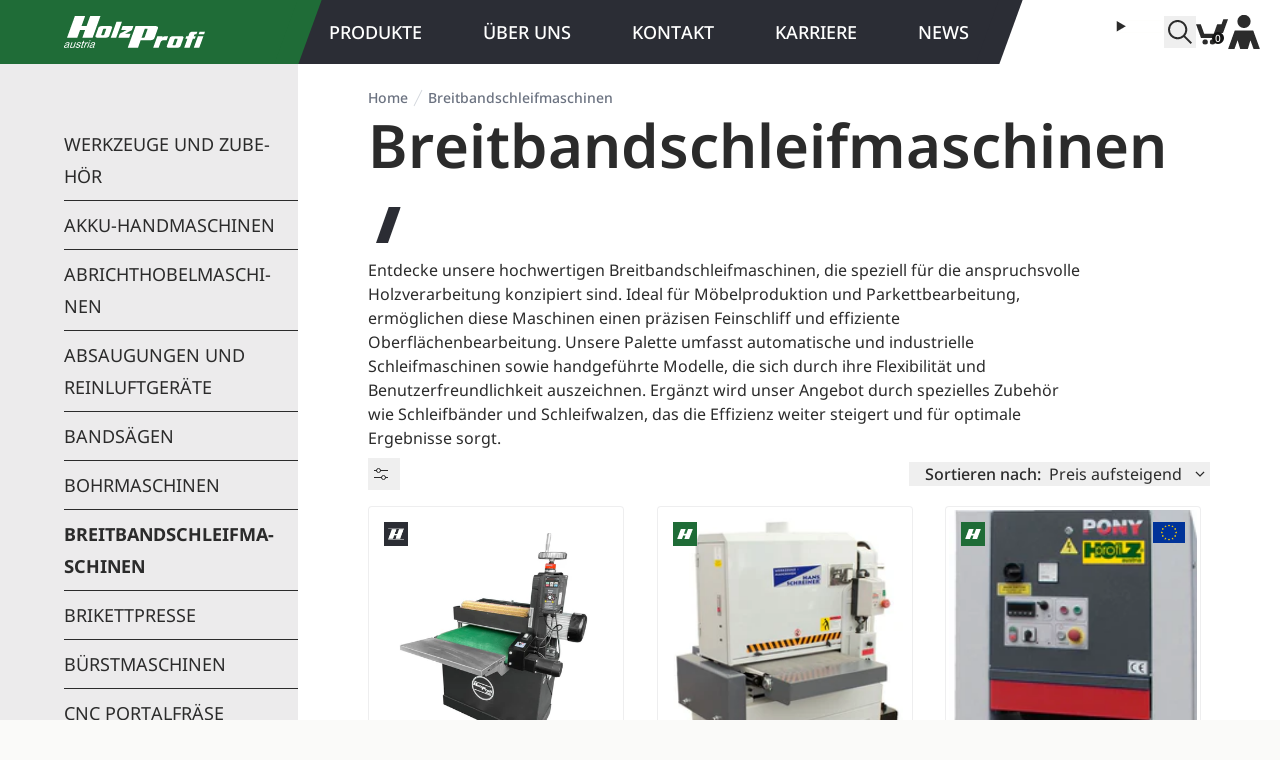

--- FILE ---
content_type: text/html
request_url: https://holzprofi.com/collections/holz-breitbandschleifmaschinen/
body_size: 49745
content:
<!DOCTYPE html><html lang="de" class="holzprofi"><head><meta charSet="utf-8"/><meta name="viewport" content="width=device-width,initial-scale=1"/><link rel="alternate" hrefLang="de" href="https://holzprofi.com/collections/holz-breitbandschleifmaschinen/"/><link rel="alternate" hrefLang="en" href="https://holzprofi.com/en-at/collections/holz-breitbandschleifmaschinen/"/><meta charSet="utf-8"/><meta name="viewport" content="width=device-width,initial-scale=1"/><title>Holzprofi | Breitbandschleifmaschinen</title><meta name="description" content="Breitbandschleifmaschinen, Zylinderschleifmaschinen, Oszillationsschleifmaschinen
Bürstmaschinen, Zylinderschleifmaschinen.....solideste Qualität zum be..."/><meta property="og:image:url" content="https://cdn.shopify.com/s/files/1/0699/3294/1627/collections/breitbandschleifmaschinen-933883.jpg?v=1730810504"/><meta property="og:image:alt" content="Breitbandschleifmaschinen - Holzprofi Austria"/><meta property="og:image:height" content="900"/><meta property="og:image:secure_url" content="https://cdn.shopify.com/s/files/1/0699/3294/1627/collections/breitbandschleifmaschinen-933883.jpg?v=1730810504"/><meta property="og:image:type" content="image/jpeg"/><meta property="og:image:width" content="900"/><meta property="og:description" content="Breitbandschleifmaschinen, Zylinderschleifmaschinen, Oszillationsschleifmaschinen
Bürstmaschinen, Zylinderschleifmaschinen.....solideste Qualität zum be..."/><meta property="og:title" content="Holzprofi | Breitbandschleifmaschinen"/><meta name="twitter:creator" content="@shopify"/><meta name="twitter:description" content="Breitbandschleifmaschinen, Zylinderschleifmaschinen, Oszillationsschleifmaschinen
Bürstmaschinen, Zylinderschleifmaschinen.....solideste Qualität zum be..."/><meta name="twitter:site" content="@shopify"/><meta name="twitter:title" content="Holzprofi | Breitbandschleifmaschinen"/><script type="application/ld+json">{"@context":"https://schema.org","@type":"BreadcrumbList","itemListElement":[{"@type":"ListItem","position":1,"name":"Collections","item":"https://holzprofi.com/collections"},{"@type":"ListItem","position":2,"name":"Breitbandschleifmaschinen"}]}</script><script type="application/ld+json">{"@context":"https://schema.org","@type":"CollectionPage","name":"Breitbandschleifmaschinen","description":"Breitbandschleifmaschinen, Zylinderschleifmaschinen, Oszillationsschleifmaschinen\nBürstmaschinen, Zylinderschleifmaschinen.....solideste Qualität zum be...","image":"https://cdn.shopify.com/s/files/1/0699/3294/1627/collections/breitbandschleifmaschinen-933883.jpg?v=1730810504","url":"/collections/holz-breitbandschleifmaschinen","mainEntity":{"@type":"ItemList","itemListElement":[{"@type":"ListItem","position":1,"url":"/products/zylinderburst-und-schleifm-maker-zbm561-230v"},{"@type":"ListItem","position":2,"url":"/products/spb-hs450-tri-breitbandschleifmaschine"},{"@type":"ListItem","position":3,"url":"/products/breitbandschleifmaschine-pony-630-holzprofi"},{"@type":"ListItem","position":4,"url":"/products/breitbandschleifen-buldog3-von-650-1100-mm"},{"@type":"ListItem","position":5,"url":"/products/breitbandmaschinen-buldog5-von-650-1300-mm"},{"@type":"ListItem","position":6,"url":"/products/breitbandmaschinen-buldog7-von-910-1300-mm"},{"@type":"ListItem","position":7,"url":"/products/doppelseitige-schleifmaschine-holzprofi-duplex"}]}}</script><script type="application/ld+json">{"@context":"https://schema.org","@type":"Organization","name":"Holzprofi","logo":"","sameAs":["https://www.facebook.com/HolzprofiAustria/","https://www.instagram.com/holzprofi_austria/","https://www.youtube.com/user/HolzprofiAustria"],"url":"https://holzprofi.com/collections/holz-breitbandschleifmaschinen/","potentialAction":{"@type":"SearchAction","target":"https://holzprofi.com/collections/holz-breitbandschleifmaschinen/search?q={search_term}","query":"required name='search_term'"}}</script><link rel="stylesheet" href="https://cdn.shopify.com/oxygen-v2/860/30062/62793/2845194/build/_assets/app-RUEM4FPA.css"/><link rel="stylesheet" href="https://cdn.shopify.com/oxygen-v2/860/30062/62793/2845194/build/_assets/cookie-banner-BHWXUTT5.css"/><link rel="stylesheet" href="https://sibforms.com/forms/end-form/build/sib-styles.css"/><link rel="preconnect" href="https://cdn.shopify.com"/><link rel="preconnect" href="https://shop.app"/><link rel="stylesheet" href="https://cdn.shopify.com/oxygen-v2/860/30062/62793/2845194/build/_assets/index-VNUV6AJS.css"/><link rel="preconnect" href="https://www.googletagmanager.com"/><link rel="apple-touch-icon" sizes="180x180" href="/favicon/holzprofi/apple-touch-icon.png"/><link rel="manifest" href="/favicon/holzprofi/site.webmanifest"/><link rel="icon" href="/favicon/holzprofi/favicon.ico?v=1" type="image/x-icon"/><meta name="msapplication-TileColor" content="#da532c"/><meta name="msapplication-config" content="/favicon/holzprofi/browserconfig.xml"/><meta name="theme-color" content="#ffffff"/><link rel="preload" as="script" href="https://www.googletagmanager.com/gtm.js?id=GTM-K97G6L6"/><script type="text/javascript">
                          (function(w,d,s,l,i){w[l]=w[l]||[];w[l].push({&#x27;gtm.start&#x27;:
                          new Date().getTime(),event:&#x27;gtm.js&#x27;});var f=d.getElementsByTagName(s)[0],
                          j=d.createElement(s),dl=l!=&#x27;dataLayer&#x27;?&#x27;&amp;l=&#x27;+l:&#x27;&#x27;;j.async=true;j.src=
                          &#x27;https://www.googletagmanager.com/gtm.js?id=&#x27;+i+dl;f.parentNode.insertBefore(j,f);
                          })(window,document,&#x27;script&#x27;,&#x27;dataLayer&#x27;,&#x27;&#x27;);</script></head><body class="hyphens-auto text-hp-text"><script type="text/javascript">
                    &lt;iframe src=&quot;https://www.googletagmanager.com/ns.html?id=GTM-K97G6L6&quot;
                      height=&quot;0&quot; width=&quot;0&quot; style=&quot;display:none;visibility:hidden&quot;&gt;&lt;/iframe&gt;</script><script>
                      window.dataLayer = window.dataLayer || [];
                      function gtag(){dataLayer.push(arguments);}
                      gtag('consent', 'default', {
                        ad_storage: 'denied',
                        ad_user_data: 'denied',
                        ad_personalization: 'denied',
                        analytics_storage: 'denied',
                        functionality_storage: 'granted',
                        personalization_storage: 'denied',
                        security_storage: 'granted',
                        wait_for_update: 500,
                      });
                    </script><div class="flex min-h-screen flex-col bg-white"><div><a href="#mainContent" class="sr-only">Skip to content</a></div><div class="relative h-auto"><header role="banner" class="fixed z-50 hidden w-full bg-gradient-to-r from-brand from-50% via-white via-50% to-white lg:block"><div class="align-center mx-auto grid justify-between 3xl:container lg:grid-cols-lg xl:grid-cols-xl 2xl:grid-cols-2xl 3xl:grid-cols-3xl"><div class="lg:after relative lg:after:absolute lg:after:-right-3 lg:after:top-0 lg:after:z-10 lg:after:h-full lg:after:w-6 lg:after:-skew-x-[20deg] lg:after:bg-brand lg:after:content-[&#x27;&#x27;]"><a data-discover="true" href="/"><svg xmlns="http://www.w3.org/2000/svg" data-name="Layer 1" viewBox="0 0 1666.86 377.71" class="h-16 fill-white py-4 pl-16" fill="currentColor"><title>Holzprofi Logo</title><path d="M347.42 353.41c-1.58 4.44-5.24 8.1-10.97 10.98-4.94 2.47-9.71 3.71-14.32 3.71-2.97 0-5.16-.75-6.6-2.23-1.44-1.48-1.94-3.95-1.47-7.41 1.74-4.93 5.89-8.46 12.46-10.6 6.58-2.14 14.89-4.15 24.92-6.04l-4.02 11.58Zm16.1-41.68c-3.59-2.05-8.51-3.08-14.76-3.08-8.31 0-15.55 2.23-21.73 6.67-5.38 3.86-9.13 8.79-11.25 14.8h10.11c3.53-8.39 9.96-12.59 19.34-12.59 3.61 0 6.54.7 8.77 2.1 2.24 1.4 3.16 3.57 2.76 6.54-.15 1.15-.35 2.05-.61 2.72-1.46 4.1-5.03 6.66-10.69 7.63-4.42.33-8.8.67-13.14.99-6.99.98-12.64 2.71-16.93 5.17-5.39 3.12-9.55 8.07-12.53 14.8-.11.25-.21.48-.28.68-.06.2-.4.94-.57 2.01l-.19 1.38c-.59 4.28.49 7.9 3.22 10.86 2.73 2.95 6.68 4.43 11.86 4.43 3.77 0 7.73-.69 11.88-2.09 5.08-1.72 10.01-4.48 14.8-8.25-.5 3.69 0 6.32 1.52 7.89 1.07 1.15 2.85 1.72 5.32 1.72 1.73 0 3.38-.18 4.95-.55 1.57-.38 2.44-.6 2.62-.68l2.79-7.89-4.27.62c-1.65 0-2.36-.78-2.15-2.34l.89-2.96 12.72-36.75.82-3.34c.62-4.6-1.13-8.09-5.24-10.48m-68.03-1.11-22.4 64.24h11.11l22.4-64.24h-11.11zm8.26-24.19h11.07l-4.24 12.34h-11.1l4.27-12.34zm-70.12 88.43 22.37-64.49h10.36l-3.81 10.97c4-4.19 7.48-7.12 10.41-8.75 4.37-2.47 9.42-3.71 15.18-3.71l-4 11.35c-6.24 0-11.76 1.45-16.56 4.37-4.79 2.91-8 6.8-9.64 11.64l-13.52 38.59-10.79.02Zm-29.69-12.25 14.75-42.14h-8.68l3.67-10.61 8.69.03 6.06-17.66h10.79l-6.02 17.66 10.55-.03-3.65 10.61h-10.56l-14.23 40.97c-.33 2.46-.25 4.05.27 4.79.5.75 1.41 1.19 2.68 1.36.91-.08 1.8-.19 2.67-.31.88-.13 1.84-.19 2.9-.19l-3.29 9.74c-1.41.09-2.72.19-3.92.31-1.21.14-2.6.19-4.16.19-3.86 0-6.64-.75-8.33-2.23-1.69-1.48-2.71-5.24-1.76-8.02l1.57-4.48Zm-4.43-33.75h-10.6l.73-2.72c.31-2.39-.25-4.24-1.74-5.55-1.92-1.73-5.41-2.58-10.49-2.58-4.12 0-7.65.81-10.52 2.43-2.87 1.63-4.8 3.82-5.74 6.57l-.25 1.84c-.37 2.72 2.79 4.95 9.47 6.68 9.18 2.63 14.31 4.19 15.4 4.68 5.64 2.73 8.12 6.64 7.42 11.76l-.82 3.32c-2.38 6.69-6.57 11.95-12.6 15.77-6.02 3.85-12.82 5.75-20.37 5.75-9.05 0-15.22-1.8-18.51-5.42-2.43-2.71-3.32-6.49-2.66-11.35.14-1.07.28-1.96.41-2.65.14-.7.43-1.8.87-3.27h10.61l-.82 3.33c-.38 2.8.23 5.03 1.84 6.66 2.13 2.14 5.98 3.21 11.64 3.21 4.29 0 8.02-.78 11.12-2.34 3.55-1.82 5.94-4.4 7.12-7.77l.27-1.98c.25-1.81-.36-3.2-1.84-4.19-1.46-.99-4.17-2.06-8.13-3.2-8.51-2.14-13.46-3.54-14.86-4.19-5.25-2.47-7.55-6.17-6.89-11.11l.83-3.44c2.31-6.75 6.54-11.93 12.71-15.55 5.54-3.29 11.76-4.94 18.67-4.94 8.06 0 13.52 1.93 16.36 5.8 2.09 2.79 2.85 6.33 2.28 10.61-.11.82-.28 1.6-.5 2.35-.22.74-.35 1.22-.38 1.48m-125.49 29.6 16.89-48.59h10.6l-16.24 46.75-.87 3.45c-.38 2.8.13 4.95 1.52 6.48 1.4 1.52 3.37 2.27 5.93 2.27H95c4.47-.84 8.85-2.95 13.19-6.37 4.88-3.91 8.2-8.45 9.97-13.6l13.51-38.98h10.85l-22.56 65H109.1l2.39-6.78c-3.87 3.12-8.08 5.51-12.62 7.15-4.54 1.64-8.9 2.46-13.09 2.46-4.77 0-8.25-1.27-10.46-3.83-2.21-2.54-3.02-5.99-2.43-10.35.24-1.82.64-3.49 1.18-5.06m-28.3-5.05c-1.58 4.44-5.24 8.1-10.97 10.98-4.94 2.47-9.7 3.71-14.31 3.71-2.97 0-5.16-.75-6.61-2.23-1.44-1.48-1.94-3.95-1.48-7.41 1.74-4.93 5.89-8.46 12.47-10.6 6.58-2.14 14.88-4.15 24.92-6.04l-4.03 11.58Zm16.1-41.68c-3.59-2.05-8.51-3.08-14.75-3.08-8.3 0-15.55 2.23-21.75 6.67-5.36 3.86-9.11 8.79-11.24 14.8h10.11c3.52-8.39 9.96-12.59 19.32-12.59 3.62 0 6.55.7 8.79 2.1 2.23 1.4 3.15 3.57 2.76 6.54-.16 1.15-.36 2.05-.61 2.72-1.46 4.1-5.04 6.66-10.69 7.63-4.43.33-8.81.67-13.15.99-6.99.98-12.63 2.71-16.93 5.17-5.4 3.12-9.55 8.07-12.53 14.8-.12.25-.2.48-.28.68-.45 1.24-.78 3.46-.77 3.39-.58 4.28.5 7.9 3.23 10.86 2.73 2.95 6.68 4.43 11.86 4.43 3.78 0 7.74-.69 11.87-2.09 5.09-1.72 10.02-4.48 14.81-8.25-.5 3.69.01 6.32 1.53 7.89 1.07 1.15 2.85 1.72 5.31 1.72 1.74 0 3.38-.18 4.95-.55 1.57-.38 2.44-.6 2.62-.68l2.79-7.89-4.28.62c-1.64 0-2.36-.78-2.14-2.34l.89-2.96 12.72-36.75.82-3.34c.62-4.6-1.14-8.09-5.25-10.48m1521.95-73.5-49.5 136.81h64.31l49.53-136.91m-45.63-51.74-11.3 28.87 64.32.02 11.3-28.89h-64.32zm-259.74 87.57-23.42 65.87c-1.11 3.12-5.68 5.71-10.13 5.71h-18.77c-4.45 0-7.19-2.57-6.09-5.71l23.42-65.87c1.11-3.13 5.68-5.7 10.14-5.7h18.77c4.46 0 7.18 2.57 6.07 5.7m48.06-35.83h-104.41c-15.77 0-31.9 9.09-35.85 20.18l-34.33 96.52c-3.94 11.1 5.75 20.17 21.51 20.17h104.43c15.76 0 31.91-9.09 35.84-20.17l34.32-96.52c3.94-11.09-5.74-20.18-21.51-20.18m-401.93-83.29-34.81 95.38c-1.15 3.11-5.69 5.7-10.13 5.7h-26.66L956 149.2l26.85-.05c4.47-.01 7.23 2.59 6.09 5.7m96.16-35.78H846.41l-92.54 255.94h121.17l31.85-89.57h119.06c19.17 0 38.78-11.03 43.57-24.52l41.72-117.34c4.79-13.48-6.97-24.52-26.14-24.52M499.34 154.9l-23.41 65.86c-1.11 3.13-5.69 5.7-10.13 5.7h-18.78c-4.45 0-7.19-2.56-6.08-5.7l23.41-65.86c1.13-3.13 5.68-5.7 10.14-5.7h18.78c4.46 0 7.18 2.58 6.07 5.7m-56.36-35.83c-15.78 0-31.9 9.08-35.85 20.16l-34.31 96.54c-3.95 11.09 5.73 20.15 21.49 20.15h104.43c15.77 0 31.91-9.06 35.85-20.15l34.32-96.54c3.93-11.07-5.73-20.16-21.51-20.16H442.98Zm660.75 119.07h64.33l-5.45 15.13c7.25-8.59 18.5-13.95 31.56-15.13h37.45l-17.06 46.83h-25.4c-22.43-.19-37.16 6.32-44.99 19.5l-25.42 70.58h-64.32l49.3-136.91Zm-443.18-29.55 78.82-42.22h-63.52l17.14-47.3h127.45l-17.13 47.3-79.8 42.27h64.48l-17.13 47.29H643.4l17.15-47.34zm859.8-22.19c21.44 0 34.8-.08 56.26-.08l-10.66 28.95c-23.2-.93-23.21-1.25-31.51 22.78h23.11l-9.76 29.52h-24.02l-38.8 107.49h-64.32l38.8-107.49h-23.79l9.76-29.52h24.7l13.03-35.82c3.2-7.85 18.75-15.82 29.11-15.82h8.08Zm-899-119.11h64.33l-68.22 188.64h-64.31l68.2-188.64zM310.42 0l-42.99 119.05h-59.77L250.66 0H129.48L36.94 255.94h121.18l31.85-89.57h59.76l-31.84 89.57h121.17L431.6 0H310.42z" class="cls-1"></path></svg></a></div><div class="relative col-span-12 grid grid-cols-14"><nav class="lg:after relative hidden w-full flex-auto items-center justify-around bg-dark font-medium md:col-span-9 md:mr-16 md:flex lg:after:absolute lg:after:-right-3 lg:after:top-0 lg:after:z-10 lg:after:h-full lg:after:w-6 lg:after:-skew-x-[20deg] lg:after:bg-dark lg:after:content-[&#x27;&#x27;] xl:col-span-10"><a data-discover="true" class="flex items-center gap-1 text-base uppercase text-white hover:font-bold lg:text-lg" href="/" target="_self">Pro­duk­te</a><a data-discover="true" class="flex items-center gap-1 text-base uppercase text-white hover:font-bold lg:text-lg" href="/ueber-uns/" target="_self">Über uns</a><a data-discover="true" class="flex items-center gap-1 text-base uppercase text-white hover:font-bold lg:text-lg" href="/kontakt/" target="_self">Kon­takt</a><a class="flex items-center gap-1 text-base uppercase text-white hover:font-bold lg:text-lg" href="https://blog.holzbearbeitung.at/karriere/" target="_blank">Kar­rie­re</a><a data-discover="true" class="flex items-center gap-1 text-base uppercase text-white hover:font-bold lg:text-lg" href="/news/" target="_self">News</a></nav><nav class="relative flex items-center justify-end gap-5 bg-white pr-5 md:col-span-5 xl:col-span-4"><section class="mt-2 h-8 w-12"><div class="relative"><details class="open:round-b-none absolute w-full rounded border border-contrast/30 dark:border-white"><summary class="flex w-full cursor-pointer items-center justify-between gap-4"><svg xmlns="http://www.w3.org/2000/svg" viewBox="0 0 900 600"><title>IconATDE</title><path fill="#d81e05" d="M0 0h900v600H0z"></path><path fill="#fff" d="M0 200h900v200H0z"></path><path fill="#FFCE00" d="M0 600 900 0v600z"></path><path fill="#D00" d="M300 400 900 0v400z"></path><path d="M600 200 900 0v200z"></path></svg></summary><div class="max-h-50 w-full overflow-auto border-t border-contrast/30 bg-contrast/30 dark:border-white"></div></details></div></section><button><svg xmlns="http://www.w3.org/2000/svg" viewBox="0 0 20 20" fill="currentColor" class="h-5 w-5 h-8 w-8"><title>Search</title><path fill-rule="evenodd" d="M13.3 8.52a4.77 4.77 0 1 1-9.55 0 4.77 4.77 0 0 1 9.55 0Zm-.98 4.68a6.02 6.02 0 1 1 .88-.88l4.3 4.3-.89.88-4.3-4.3Z"></path></svg></button><!--$--><a class="relative flex h-8 w-8 items-center justify-center focus:ring-primary/5" data-discover="true" href="/cart/"><svg xmlns="http://www.w3.org/2000/svg" viewBox="0 0 122 96.91" class="h-16"><defs><clipPath id="a"><path fill="none" d="M0 0h122v96.91H0z" data-name="Rectangle 8251"></path></clipPath></defs><g data-name="Group 3929"><path fill="currentColor" d="m104.085.001-6.757 18.69h-16.48l-13.09 36.2H31.244l-13.089-36.2H0l18.93 52.344h59.93l6.76-18.692h17.449l9.1-25.171L122 .001Z" data-name="Path 1866"></path><g data-name="Group 3928"><g fill="currentColor" clip-path="url(#a)" data-name="Group 3927" transform="translate(0 .001)"><path d="M62.895 76.695a10.106 10.106 0 1 0 10.107 10.107 10.106 10.106 0 0 0-10.107-10.107" data-name="Path 1867"></path><path d="M34.896 76.695a10.106 10.106 0 1 0 10.107 10.107 10.106 10.106 0 0 0-10.107-10.107" data-name="Path 1868"></path></g></g></g></svg><div class="bg-primary text-contrast absolute bottom-1 right-1 flex h-3 w-auto min-w-[0.75rem] items-center justify-center rounded-full px-[0.125rem] pb-px text-center text-[0.625rem] font-medium leading-none subpixel-antialiased"><span>0</span></div></a><!--/$--><a class="relative flex h-8 w-8 items-center justify-center focus:ring-primary/5" data-discover="true" href="/account/login/"><svg xmlns="http://www.w3.org/2000/svg" viewBox="0 0 90.004 96.912" class="h-16"><defs><clipPath id="a"><path fill="currentColor" d="M0 0h90.004v96.912H0z" data-name="Rectangle 8190"></path></clipPath></defs><g fill="currentColor" clip-path="url(#a)" data-name="Group 3808"><path d="M45.002 37.38a18.69 18.69 0 1 0-18.69-18.69 18.689 18.689 0 0 0 18.69 18.69" data-name="Path 1497"></path><path d="m17.911 96.912 9.1-25.172 7.494 25.172h21.109l7.409-25.08 9.07 25.08H90L71.078 44.568H18.926L0 96.912Z" data-name="Path 1498"></path></g></svg></a></nav><div class="search-bar absolute left-1/2 top-[4.5rem] z-20 w-full -translate-x-1/2 invisible -translate-y-6 opacity-0"></div></div></div></header><header role="banner" class="fixed top-0 z-40 flex h-nav w-full items-center justify-between gap-4 bg-brand px-4 leading-none text-contrast shadow-darkHeader backdrop-blur-lg md:px-8 lg:hidden dark:bg-contrast/60 dark:text-primary"><div class="flex w-full items-center justify-start gap-4"><button class="relative flex h-8 w-8 items-center justify-center"><svg xmlns="http://www.w3.org/2000/svg" viewBox="0 0 20 20" fill="currentColor" stroke="currentColor" class="h-5 w-5"><title>Menu</title><line x1="3" y1="6.375" x2="17" y2="6.375" stroke-width="1.25"></line><line x1="3" y1="10.375" x2="17" y2="10.375" stroke-width="1.25"></line><line x1="3" y1="14.375" x2="17" y2="14.375" stroke-width="1.25"></line></svg></button><button type="button" class="relative flex h-8 w-8 items-center justify-center"><svg xmlns="http://www.w3.org/2000/svg" viewBox="0 0 20 20" fill="currentColor" class="h-5 w-5"><title>Search</title><path fill-rule="evenodd" d="M13.3 8.52a4.77 4.77 0 1 1-9.55 0 4.77 4.77 0 0 1 9.55 0Zm-.98 4.68a6.02 6.02 0 1 1 .88-.88l4.3 4.3-.89.88-4.3-4.3Z"></path></svg></button><div class="absolute left-0 top-12 w-full sm:top-16 invisible -translate-y-6 opacity-0"></div></div><a class="flex h-full w-full flex-grow items-center justify-center self-stretch leading-[3rem] md:leading-[4rem]" data-discover="true" href="/"><span class="text-center font-bold leading-none"><svg xmlns="http://www.w3.org/2000/svg" data-name="Layer 1" viewBox="0 0 1666.86 377.71" class="h-12 fill-white py-2 sm:h-16 sm:py-4" fill="currentColor"><title>Holzprofi Logo</title><path d="M347.42 353.41c-1.58 4.44-5.24 8.1-10.97 10.98-4.94 2.47-9.71 3.71-14.32 3.71-2.97 0-5.16-.75-6.6-2.23-1.44-1.48-1.94-3.95-1.47-7.41 1.74-4.93 5.89-8.46 12.46-10.6 6.58-2.14 14.89-4.15 24.92-6.04l-4.02 11.58Zm16.1-41.68c-3.59-2.05-8.51-3.08-14.76-3.08-8.31 0-15.55 2.23-21.73 6.67-5.38 3.86-9.13 8.79-11.25 14.8h10.11c3.53-8.39 9.96-12.59 19.34-12.59 3.61 0 6.54.7 8.77 2.1 2.24 1.4 3.16 3.57 2.76 6.54-.15 1.15-.35 2.05-.61 2.72-1.46 4.1-5.03 6.66-10.69 7.63-4.42.33-8.8.67-13.14.99-6.99.98-12.64 2.71-16.93 5.17-5.39 3.12-9.55 8.07-12.53 14.8-.11.25-.21.48-.28.68-.06.2-.4.94-.57 2.01l-.19 1.38c-.59 4.28.49 7.9 3.22 10.86 2.73 2.95 6.68 4.43 11.86 4.43 3.77 0 7.73-.69 11.88-2.09 5.08-1.72 10.01-4.48 14.8-8.25-.5 3.69 0 6.32 1.52 7.89 1.07 1.15 2.85 1.72 5.32 1.72 1.73 0 3.38-.18 4.95-.55 1.57-.38 2.44-.6 2.62-.68l2.79-7.89-4.27.62c-1.65 0-2.36-.78-2.15-2.34l.89-2.96 12.72-36.75.82-3.34c.62-4.6-1.13-8.09-5.24-10.48m-68.03-1.11-22.4 64.24h11.11l22.4-64.24h-11.11zm8.26-24.19h11.07l-4.24 12.34h-11.1l4.27-12.34zm-70.12 88.43 22.37-64.49h10.36l-3.81 10.97c4-4.19 7.48-7.12 10.41-8.75 4.37-2.47 9.42-3.71 15.18-3.71l-4 11.35c-6.24 0-11.76 1.45-16.56 4.37-4.79 2.91-8 6.8-9.64 11.64l-13.52 38.59-10.79.02Zm-29.69-12.25 14.75-42.14h-8.68l3.67-10.61 8.69.03 6.06-17.66h10.79l-6.02 17.66 10.55-.03-3.65 10.61h-10.56l-14.23 40.97c-.33 2.46-.25 4.05.27 4.79.5.75 1.41 1.19 2.68 1.36.91-.08 1.8-.19 2.67-.31.88-.13 1.84-.19 2.9-.19l-3.29 9.74c-1.41.09-2.72.19-3.92.31-1.21.14-2.6.19-4.16.19-3.86 0-6.64-.75-8.33-2.23-1.69-1.48-2.71-5.24-1.76-8.02l1.57-4.48Zm-4.43-33.75h-10.6l.73-2.72c.31-2.39-.25-4.24-1.74-5.55-1.92-1.73-5.41-2.58-10.49-2.58-4.12 0-7.65.81-10.52 2.43-2.87 1.63-4.8 3.82-5.74 6.57l-.25 1.84c-.37 2.72 2.79 4.95 9.47 6.68 9.18 2.63 14.31 4.19 15.4 4.68 5.64 2.73 8.12 6.64 7.42 11.76l-.82 3.32c-2.38 6.69-6.57 11.95-12.6 15.77-6.02 3.85-12.82 5.75-20.37 5.75-9.05 0-15.22-1.8-18.51-5.42-2.43-2.71-3.32-6.49-2.66-11.35.14-1.07.28-1.96.41-2.65.14-.7.43-1.8.87-3.27h10.61l-.82 3.33c-.38 2.8.23 5.03 1.84 6.66 2.13 2.14 5.98 3.21 11.64 3.21 4.29 0 8.02-.78 11.12-2.34 3.55-1.82 5.94-4.4 7.12-7.77l.27-1.98c.25-1.81-.36-3.2-1.84-4.19-1.46-.99-4.17-2.06-8.13-3.2-8.51-2.14-13.46-3.54-14.86-4.19-5.25-2.47-7.55-6.17-6.89-11.11l.83-3.44c2.31-6.75 6.54-11.93 12.71-15.55 5.54-3.29 11.76-4.94 18.67-4.94 8.06 0 13.52 1.93 16.36 5.8 2.09 2.79 2.85 6.33 2.28 10.61-.11.82-.28 1.6-.5 2.35-.22.74-.35 1.22-.38 1.48m-125.49 29.6 16.89-48.59h10.6l-16.24 46.75-.87 3.45c-.38 2.8.13 4.95 1.52 6.48 1.4 1.52 3.37 2.27 5.93 2.27H95c4.47-.84 8.85-2.95 13.19-6.37 4.88-3.91 8.2-8.45 9.97-13.6l13.51-38.98h10.85l-22.56 65H109.1l2.39-6.78c-3.87 3.12-8.08 5.51-12.62 7.15-4.54 1.64-8.9 2.46-13.09 2.46-4.77 0-8.25-1.27-10.46-3.83-2.21-2.54-3.02-5.99-2.43-10.35.24-1.82.64-3.49 1.18-5.06m-28.3-5.05c-1.58 4.44-5.24 8.1-10.97 10.98-4.94 2.47-9.7 3.71-14.31 3.71-2.97 0-5.16-.75-6.61-2.23-1.44-1.48-1.94-3.95-1.48-7.41 1.74-4.93 5.89-8.46 12.47-10.6 6.58-2.14 14.88-4.15 24.92-6.04l-4.03 11.58Zm16.1-41.68c-3.59-2.05-8.51-3.08-14.75-3.08-8.3 0-15.55 2.23-21.75 6.67-5.36 3.86-9.11 8.79-11.24 14.8h10.11c3.52-8.39 9.96-12.59 19.32-12.59 3.62 0 6.55.7 8.79 2.1 2.23 1.4 3.15 3.57 2.76 6.54-.16 1.15-.36 2.05-.61 2.72-1.46 4.1-5.04 6.66-10.69 7.63-4.43.33-8.81.67-13.15.99-6.99.98-12.63 2.71-16.93 5.17-5.4 3.12-9.55 8.07-12.53 14.8-.12.25-.2.48-.28.68-.45 1.24-.78 3.46-.77 3.39-.58 4.28.5 7.9 3.23 10.86 2.73 2.95 6.68 4.43 11.86 4.43 3.78 0 7.74-.69 11.87-2.09 5.09-1.72 10.02-4.48 14.81-8.25-.5 3.69.01 6.32 1.53 7.89 1.07 1.15 2.85 1.72 5.31 1.72 1.74 0 3.38-.18 4.95-.55 1.57-.38 2.44-.6 2.62-.68l2.79-7.89-4.28.62c-1.64 0-2.36-.78-2.14-2.34l.89-2.96 12.72-36.75.82-3.34c.62-4.6-1.14-8.09-5.25-10.48m1521.95-73.5-49.5 136.81h64.31l49.53-136.91m-45.63-51.74-11.3 28.87 64.32.02 11.3-28.89h-64.32zm-259.74 87.57-23.42 65.87c-1.11 3.12-5.68 5.71-10.13 5.71h-18.77c-4.45 0-7.19-2.57-6.09-5.71l23.42-65.87c1.11-3.13 5.68-5.7 10.14-5.7h18.77c4.46 0 7.18 2.57 6.07 5.7m48.06-35.83h-104.41c-15.77 0-31.9 9.09-35.85 20.18l-34.33 96.52c-3.94 11.1 5.75 20.17 21.51 20.17h104.43c15.76 0 31.91-9.09 35.84-20.17l34.32-96.52c3.94-11.09-5.74-20.18-21.51-20.18m-401.93-83.29-34.81 95.38c-1.15 3.11-5.69 5.7-10.13 5.7h-26.66L956 149.2l26.85-.05c4.47-.01 7.23 2.59 6.09 5.7m96.16-35.78H846.41l-92.54 255.94h121.17l31.85-89.57h119.06c19.17 0 38.78-11.03 43.57-24.52l41.72-117.34c4.79-13.48-6.97-24.52-26.14-24.52M499.34 154.9l-23.41 65.86c-1.11 3.13-5.69 5.7-10.13 5.7h-18.78c-4.45 0-7.19-2.56-6.08-5.7l23.41-65.86c1.13-3.13 5.68-5.7 10.14-5.7h18.78c4.46 0 7.18 2.58 6.07 5.7m-56.36-35.83c-15.78 0-31.9 9.08-35.85 20.16l-34.31 96.54c-3.95 11.09 5.73 20.15 21.49 20.15h104.43c15.77 0 31.91-9.06 35.85-20.15l34.32-96.54c3.93-11.07-5.73-20.16-21.51-20.16H442.98Zm660.75 119.07h64.33l-5.45 15.13c7.25-8.59 18.5-13.95 31.56-15.13h37.45l-17.06 46.83h-25.4c-22.43-.19-37.16 6.32-44.99 19.5l-25.42 70.58h-64.32l49.3-136.91Zm-443.18-29.55 78.82-42.22h-63.52l17.14-47.3h127.45l-17.13 47.3-79.8 42.27h64.48l-17.13 47.29H643.4l17.15-47.34zm859.8-22.19c21.44 0 34.8-.08 56.26-.08l-10.66 28.95c-23.2-.93-23.21-1.25-31.51 22.78h23.11l-9.76 29.52h-24.02l-38.8 107.49h-64.32l38.8-107.49h-23.79l9.76-29.52h24.7l13.03-35.82c3.2-7.85 18.75-15.82 29.11-15.82h8.08Zm-899-119.11h64.33l-68.22 188.64h-64.31l68.2-188.64zM310.42 0l-42.99 119.05h-59.77L250.66 0H129.48L36.94 255.94h121.18l31.85-89.57h59.76l-31.84 89.57h121.17L431.6 0H310.42z" class="cls-1"></path></svg></span></a><div class="flex w-full items-center justify-end gap-4"><a class="relative flex h-8 w-8 items-center justify-center fill-white" data-discover="true" href="/account/login/"><svg xmlns="http://www.w3.org/2000/svg" viewBox="0 0 90.004 96.912" class="h-16"><defs><clipPath id="a"><path fill="currentColor" d="M0 0h90.004v96.912H0z" data-name="Rectangle 8190"></path></clipPath></defs><g fill="currentColor" clip-path="url(#a)" data-name="Group 3808"><path d="M45.002 37.38a18.69 18.69 0 1 0-18.69-18.69 18.689 18.689 0 0 0 18.69 18.69" data-name="Path 1497"></path><path d="m17.911 96.912 9.1-25.172 7.494 25.172h21.109l7.409-25.08 9.07 25.08H90L71.078 44.568H18.926L0 96.912Z" data-name="Path 1498"></path></g></svg></a><!--$--><a class="relative flex h-8 w-8 items-center justify-center focus:ring-primary/5" data-discover="true" href="/cart/"><svg xmlns="http://www.w3.org/2000/svg" viewBox="0 0 122 96.91" class="h-16"><defs><clipPath id="a"><path fill="none" d="M0 0h122v96.91H0z" data-name="Rectangle 8251"></path></clipPath></defs><g data-name="Group 3929"><path fill="currentColor" d="m104.085.001-6.757 18.69h-16.48l-13.09 36.2H31.244l-13.089-36.2H0l18.93 52.344h59.93l6.76-18.692h17.449l9.1-25.171L122 .001Z" data-name="Path 1866"></path><g data-name="Group 3928"><g fill="currentColor" clip-path="url(#a)" data-name="Group 3927" transform="translate(0 .001)"><path d="M62.895 76.695a10.106 10.106 0 1 0 10.107 10.107 10.106 10.106 0 0 0-10.107-10.107" data-name="Path 1867"></path><path d="M34.896 76.695a10.106 10.106 0 1 0 10.107 10.107 10.106 10.106 0 0 0-10.107-10.107" data-name="Path 1868"></path></g></g></g></svg><div class="bg-primary text-contrast absolute bottom-1 right-1 flex h-3 w-auto min-w-[0.75rem] items-center justify-center rounded-full px-[0.125rem] pb-px text-center text-[0.625rem] font-medium leading-none subpixel-antialiased"><span>0</span></div></a><!--/$--></div></header><div class="h-16"></div></div><div class="bg-gradient-to-r lg:from-hp-gray-light lg:from-50% lg:via-white lg:via-50% lg:to-white"><div class="align-center mx-auto grid justify-between 3xl:container lg:grid-cols-lg xl:grid-cols-xl 2xl:grid-cols-2xl 3xl:grid-cols-3xl"><nav class="pb-16 hidden pt-6 lg:flex lg:flex-col"><div class="pl-4 lg:pl-10 xl:pl-16 2xl:pl-16 3xl:pl-24 pt-4 lg:pt-8"><div class="data-disclosure border-b border-b-hp-text"><a class="block py-2 pr-2 text-lg uppercase sm:text-base xl:text-lg xl:leading-8 hover:bg-hp-gray-light hover:font-semibold" id="headlessui-disclosure-button-:R115qn5:" aria-expanded="false" data-headlessui-state="" data-discover="true" href="/maschinen/werkzeuge-hilfsmittel-und-zubehoer-zur-holzbearbeitung" target="_self">Werk­zeu­ge und Zu­be­hör<!-- --> </a></div></div><div class="pl-4 hover:bg-hp-gray-dark lg:pl-10 xl:pl-16 2xl:pl-16 3xl:pl-24"><a data-discover="true" class="block border-b border-b-hp-text py-2 pr-2 text-lg uppercase sm:text-base xl:text-lg xl:leading-8 hover:font-semibold" href="/collections/akku-handmaschinen/" target="_self">Akku-Hand­ma­schi­nen</a></div><div class="pl-4 hover:bg-hp-gray-dark lg:pl-10 xl:pl-16 2xl:pl-16 3xl:pl-24"><a data-discover="true" class="block border-b border-b-hp-text py-2 pr-2 text-lg uppercase sm:text-base xl:text-lg xl:leading-8 hover:font-semibold" href="/collections/holz-abrichthobelmaschinen/" target="_self">Ab­richt­ho­bel­ma­schi­nen</a></div><div class="pl-4 lg:pl-10 xl:pl-16 2xl:pl-16 3xl:pl-24"><div class="data-disclosure border-b border-b-hp-text"><a class="block py-2 pr-2 text-lg uppercase sm:text-base xl:text-lg xl:leading-8 hover:bg-hp-gray-light hover:font-semibold" id="headlessui-disclosure-button-:R145qn5:" aria-expanded="false" data-headlessui-state="" data-discover="true" href="/maschinen/absaugungen-und-reinluftgerate/" target="_self">Ab­sau­gun­gen und Rein­luft­ge­rä­te<!-- --> </a></div></div><div class="pl-4 hover:bg-hp-gray-dark lg:pl-10 xl:pl-16 2xl:pl-16 3xl:pl-24"><a data-discover="true" class="block border-b border-b-hp-text py-2 pr-2 text-lg uppercase sm:text-base xl:text-lg xl:leading-8 hover:font-semibold" href="/collections/holz-bandsaegen/" target="_self">Band­sä­gen</a></div><div class="pl-4 hover:bg-hp-gray-dark lg:pl-10 xl:pl-16 2xl:pl-16 3xl:pl-24"><a data-discover="true" class="block border-b border-b-hp-text py-2 pr-2 text-lg uppercase sm:text-base xl:text-lg xl:leading-8 hover:font-semibold" href="/collections/metall-bohrmaschinen/" target="_self">Bohr­ma­schi­nen</a></div><div class="pl-4 hover:bg-hp-gray-dark lg:pl-10 xl:pl-16 2xl:pl-16 3xl:pl-24"><a data-discover="true" aria-current="page" class="block border-b border-b-hp-text py-2 pr-2 text-lg uppercase sm:text-base xl:text-lg xl:leading-8 font-bold" href="/collections/holz-breitbandschleifmaschinen/" target="_self">Breit­band­schleif­ma­schi­nen</a></div><div class="pl-4 hover:bg-hp-gray-dark lg:pl-10 xl:pl-16 2xl:pl-16 3xl:pl-24"><a data-discover="true" class="block border-b border-b-hp-text py-2 pr-2 text-lg uppercase sm:text-base xl:text-lg xl:leading-8 hover:font-semibold" href="/collections/holz-maschinen-brikettpresse/" target="_self">Bri­kett­pres­se</a></div><div class="pl-4 hover:bg-hp-gray-dark lg:pl-10 xl:pl-16 2xl:pl-16 3xl:pl-24"><a data-discover="true" class="block border-b border-b-hp-text py-2 pr-2 text-lg uppercase sm:text-base xl:text-lg xl:leading-8 hover:font-semibold" href="/collections/holz-buerstmaschinen/" target="_self">Bürst­ma­schi­nen</a></div><div class="pl-4 hover:bg-hp-gray-dark lg:pl-10 xl:pl-16 2xl:pl-16 3xl:pl-24"><a data-discover="true" class="block border-b border-b-hp-text py-2 pr-2 text-lg uppercase sm:text-base xl:text-lg xl:leading-8 hover:font-semibold" href="/collections/cnc-portalfrase/" target="_self">CNC Por­tal­frä­se</a></div><div class="pl-4 hover:bg-hp-gray-dark lg:pl-10 xl:pl-16 2xl:pl-16 3xl:pl-24"><a data-discover="true" class="block border-b border-b-hp-text py-2 pr-2 text-lg uppercase sm:text-base xl:text-lg xl:leading-8 hover:font-semibold" href="/collections/holz-dickenhobelmaschinen/" target="_self">Di­cken­ho­bel­ma­schi­nen</a></div><div class="pl-4 hover:bg-hp-gray-dark lg:pl-10 xl:pl-16 2xl:pl-16 3xl:pl-24"><a data-discover="true" class="block border-b border-b-hp-text py-2 pr-2 text-lg uppercase sm:text-base xl:text-lg xl:leading-8 hover:font-semibold" href="/collections/holz-drechselbank/" target="_self">Drech­sel­bank</a></div><div class="pl-4 hover:bg-hp-gray-dark lg:pl-10 xl:pl-16 2xl:pl-16 3xl:pl-24"><a data-discover="true" class="block border-b border-b-hp-text py-2 pr-2 text-lg uppercase sm:text-base xl:text-lg xl:leading-8 hover:font-semibold" href="/collections/holz-formattischkreissaegen/" target="_self">For­mat­kreis­sä­gen</a></div><div class="pl-4 hover:bg-hp-gray-dark lg:pl-10 xl:pl-16 2xl:pl-16 3xl:pl-24"><a data-discover="true" class="block border-b border-b-hp-text py-2 pr-2 text-lg uppercase sm:text-base xl:text-lg xl:leading-8 hover:font-semibold" href="/collections/holz-hobelmaschinen/" target="_self">Ho­bel­ma­schi­nen</a></div><div class="pl-4 hover:bg-hp-gray-dark lg:pl-10 xl:pl-16 2xl:pl-16 3xl:pl-24"><a data-discover="true" class="block border-b border-b-hp-text py-2 pr-2 text-lg uppercase sm:text-base xl:text-lg xl:leading-8 hover:font-semibold" href="/collections/holz-kantenschleifmaschinen/" target="_self">Kan­ten­schleif­ma­schi­nen</a></div><div class="pl-4 hover:bg-hp-gray-dark lg:pl-10 xl:pl-16 2xl:pl-16 3xl:pl-24"><a data-discover="true" class="block border-b border-b-hp-text py-2 pr-2 text-lg uppercase sm:text-base xl:text-lg xl:leading-8 hover:font-semibold" href="/collections/holz-kreissaegen-fraesen/" target="_self">Kreis­sä­gen-Frä­sen</a></div><div class="pl-4 hover:bg-hp-gray-dark lg:pl-10 xl:pl-16 2xl:pl-16 3xl:pl-24"><a data-discover="true" class="block border-b border-b-hp-text py-2 pr-2 text-lg uppercase sm:text-base xl:text-lg xl:leading-8 hover:font-semibold" href="/collections/holz-kombimaschinen/" target="_self">Kom­bi­ma­schi­nen</a></div><div class="pl-4 hover:bg-hp-gray-dark lg:pl-10 xl:pl-16 2xl:pl-16 3xl:pl-24"><a data-discover="true" class="block border-b border-b-hp-text py-2 pr-2 text-lg uppercase sm:text-base xl:text-lg xl:leading-8 hover:font-semibold" href="/collections/holz-lackieranlagen/" target="_self">La­ckier­an­la­gen</a></div><div class="pl-4 hover:bg-hp-gray-dark lg:pl-10 xl:pl-16 2xl:pl-16 3xl:pl-24"><a data-discover="true" class="block border-b border-b-hp-text py-2 pr-2 text-lg uppercase sm:text-base xl:text-lg xl:leading-8 hover:font-semibold" href="/collections/holz-langband-schleifmaschinen/" target="_self">Lang­band Schleif­ma­schi­nen</a></div><div class="pl-4 hover:bg-hp-gray-dark lg:pl-10 xl:pl-16 2xl:pl-16 3xl:pl-24"><a data-discover="true" class="block border-b border-b-hp-text py-2 pr-2 text-lg uppercase sm:text-base xl:text-lg xl:leading-8 hover:font-semibold" href="/collections/holz-langlochbohrmaschinen/" target="_self">Lang­loch­bohr­ma­schi­nen</a></div><div class="pl-4 hover:bg-hp-gray-dark lg:pl-10 xl:pl-16 2xl:pl-16 3xl:pl-24"><a data-discover="true" class="block border-b border-b-hp-text py-2 pr-2 text-lg uppercase sm:text-base xl:text-lg xl:leading-8 hover:font-semibold" href="/collections/laser-graviermaschinen/" target="_self">La­ser Gra­vier­ma­schi­nen</a></div><div class="pl-4 hover:bg-hp-gray-dark lg:pl-10 xl:pl-16 2xl:pl-16 3xl:pl-24"><a data-discover="true" class="block border-b border-b-hp-text py-2 pr-2 text-lg uppercase sm:text-base xl:text-lg xl:leading-8 hover:font-semibold" href="/collections/sonstige-holz-saegen/" target="_self">sons­ti­ge Sä­gen</a></div><div class="pl-4 hover:bg-hp-gray-dark lg:pl-10 xl:pl-16 2xl:pl-16 3xl:pl-24"><a data-discover="true" class="block border-b border-b-hp-text py-2 pr-2 text-lg uppercase sm:text-base xl:text-lg xl:leading-8 hover:font-semibold" href="/collections/holz-maschinen-tischfraesen/" target="_self">Tisch­frä­sen</a></div><div class="pl-4 hover:bg-hp-gray-dark lg:pl-10 xl:pl-16 2xl:pl-16 3xl:pl-24"><a data-discover="true" class="block border-b border-b-hp-text py-2 pr-2 text-lg uppercase sm:text-base xl:text-lg xl:leading-8 hover:font-semibold" href="/collections/holz-maschinen-trocknen/" target="_self">Trock­nen</a></div><div class="pl-4 hover:bg-hp-gray-dark lg:pl-10 xl:pl-16 2xl:pl-16 3xl:pl-24"><a data-discover="true" class="block border-b border-b-hp-text py-2 pr-2 text-lg uppercase sm:text-base xl:text-lg xl:leading-8 hover:font-semibold" href="/collections/holz-verleimstaender/" target="_self">Ver­leim­stän­der</a></div><div class="pl-4 hover:bg-hp-gray-dark lg:pl-10 xl:pl-16 2xl:pl-16 3xl:pl-24"><a data-discover="true" class="block border-b border-b-hp-text py-2 pr-2 text-lg uppercase sm:text-base xl:text-lg xl:leading-8 hover:font-semibold" href="/collections/holz-vierseitenhobelmaschinen/" target="_self">Vier­sei­ten­ho­bel­ma­schi­nen</a></div><div class="pl-4 hover:bg-hp-gray-dark lg:pl-10 xl:pl-16 2xl:pl-16 3xl:pl-24"><a data-discover="true" class="block border-b border-b-hp-text py-2 pr-2 text-lg uppercase sm:text-base xl:text-lg xl:leading-8 hover:font-semibold" href="/collections/holz-maschinen-vorschub/" target="_self">Vor­schub</a></div><div class="pl-4 hover:bg-hp-gray-dark lg:pl-10 xl:pl-16 2xl:pl-16 3xl:pl-24"><a data-discover="true" class="block border-b border-b-hp-text py-2 pr-2 text-lg uppercase sm:text-base xl:text-lg xl:leading-8 hover:font-semibold" href="/collections/werkstattausrustung/" target="_self">Werk­statt­aus­rüs­tung</a></div><div class="pl-4 hover:bg-hp-gray-dark lg:pl-10 xl:pl-16 2xl:pl-16 3xl:pl-24"><a data-discover="true" class="block border-b border-b-hp-text py-2 pr-2 text-lg uppercase sm:text-base xl:text-lg xl:leading-8 hover:font-semibold" href="/collections/sonstige-holzbearbeitungsmaschinen/" target="_self">Sons­ti­ge Holz­be­ar­bei­tungs­ma­schi­nen</a></div><div class="pl-4 pt-16 lg:pl-10 xl:pl-16 2xl:pl-16 3xl:pl-24"><div class="flex flex-col justify-between bg-brand p-4 text-white"><div class="flex justify-between"><div><div class="flex flex-row justify-between gap-4"><svg xmlns="http://www.w3.org/2000/svg" width="32" height="32" viewBox="0 0 24 24" fill="none" stroke="currentColor" stroke-width="2" stroke-linecap="round" stroke-linejoin="round" class="feather feather-mail overflow-visible mt-0.5"><path d="M4 4h16c1.1 0 2 .9 2 2v12c0 1.1-.9 2-2 2H4c-1.1 0-2-.9-2-2V6c0-1.1.9-2 2-2z"></path><polyline points="22,6 12,13 2,6"></polyline></svg><p>Bleibe am Laufenden mit unserem Newsletter</p></div><button class="font-bold underline">Jetzt anmelden</button></div></div></div></div><div class="pl-4 pt-16 lg:pl-10 xl:pl-16 2xl:pl-16 3xl:pl-24"><div class="min-h-36 flex flex-col justify-between bg-brand p-4 text-white"><div class="mb-4"><p>Du befindest dich hier<!-- -->:</p><p>Maschinen und Werkzeuge für <span class="font-bold">Holz</span>.</p></div><div class="flex justify-between"><div><p>Auf der Suche nach</p><p><a class="font-bold underline" href="https://hans-schreiner.de/">Metall</a>, <a class="font-bold underline" href="https://forestor-pilous.de/">Forst</a>, <a class="font-bold underline" href="https://hauslhof.de/">Brennholz</a> <!-- -->oder<!-- --> <a class="font-bold underline" href="https://gebrauchtmaschinen-kaufen.com/">Gebrauchtmaschinen</a>?</p></div><svg xmlns="http://www.w3.org/2000/svg" viewBox="0 0 89.925 55.229" class="mr-2 h-8 self-end"><g data-name="Group 3915"><g data-name="Group 3869" style="fill:#fff"><path d="m46.666-10.954-9.8 25.69H23.248l9.8-25.69H5.435l-21.089 55.229h27.61l7.258-19.328H32.83l-7.251 19.328h27.607l21.087-55.23z" data-name="Path 1479" style="fill:#fff;stroke-width:1.51951" transform="translate(15.653 10.954)"></path></g></g></svg></div></div></div><div class="pl-4 pt-16 lg:pl-10 xl:pl-16 2xl:pl-16 3xl:pl-24"><div class="flex flex-col justify-between bg-brand p-4 text-white"><a class="font-bold underline" href="/en-at">Switch to English version</a></div></div></nav><div class="col-span-12 grid grid-cols-14 bg-white"><main role="main" id="mainContent" class="col-span-12 col-start-2 mt-4 md:mt-6 lg:mt-6"><header class="grid w-full gap-0 sm:p-6 py-4 md:p-8 lg:p-0 justify-items-start lg:pb-2"><nav class="flex" aria-label="Breadcrumb"><ol role="list" class="flex items-center"><li><div class="flex items-center"><a class="text-sm font-medium text-gray-500 hover:text-gray-700" data-discover="true" href="/">Home</a><svg class="h-5 w-5 flex-shrink-0 text-gray-300" fill="currentColor" viewBox="0 0 20 20" aria-hidden="true"><path d="M5.555 17.776l8-16 .894.448-8 16-.894-.448z"></path></svg></div></li><li><div class="flex items-center"><a class="text-sm font-medium text-gray-500 hover:text-gray-700" data-discover="true" href="/collections/holz-breitbandschleifmaschinen/">Breit­band­schleif­ma­schi­nen</a></div></li></ol></nav><h1 class="whitespace-pre-wrap max-w-prose-narrow font-semibold text-display  leading-tight inline-block hyphens-auto">Breitbandschleifmaschinen<!-- --> <img alt="" src="https://cdn.shopify.com/oxygen-v2/860/30062/62793/2845194/build/_assets/motif-ZFC47VY4.svg" class="inline h-[--font-size-heading] pl-2 align-baseline"/></h1><div class="flex w-full items-baseline justify-between"><div class="inline-block max-w-prose-wide hyphens-auto text-copy prose-p:mb-4">Entdecke unsere hochwertigen Breitbandschleifmaschinen, die speziell für die anspruchsvolle Holzverarbeitung konzipiert sind. Ideal für Möbelproduktion und Parkettbearbeitung, ermöglichen diese Maschinen einen präzisen Feinschliff und effiziente Oberflächenbearbeitung. Unsere Palette umfasst automatische und industrielle Schleifmaschinen sowie handgeführte Modelle, die sich durch ihre Flexibilität und Benutzerfreundlichkeit auszeichnen. Ergänzt wird unser Angebot durch spezielles Zubehör wie Schleifbänder und Schleifwalzen, das die Effizienz weiter steigert und für optimale Ergebnisse sorgt.</div></div></header><section class="w-full grid gap-4 sm:p-6 md:p-8 lg:p-0 border-none"><div class="flex w-full items-center justify-between"><button class="relative flex h-8 w-8 items-center justify-center focus:ring-primary/5"><svg xmlns="http://www.w3.org/2000/svg" viewBox="0 0 20 20" fill="transparent" stroke="currentColor" class="h-5 w-5"><title>Filters</title><circle cx="4.5" cy="6.5" r="2"></circle><line x1="6" y1="6.5" x2="14" y2="6.5"></line><line x1="4.37114e-08" y1="6.5" x2="3" y2="6.5"></line><line x1="4.37114e-08" y1="13.5" x2="8" y2="13.5"></line><line x1="11" y1="13.5" x2="14" y2="13.5"></line><circle cx="9.5" cy="13.5" r="2"></circle></svg></button><div class="relative z-40" data-headlessui-state=""><button class="flex items-center" id="headlessui-menu-button-:R6baqn5:" type="button" aria-haspopup="menu" aria-expanded="false" data-headlessui-state=""><span class="px-2"><span class="px-2 font-medium">Sortieren nach:</span><span>Preis aufsteigend</span></span><svg xmlns="http://www.w3.org/2000/svg" viewBox="0 0 20 20" fill="transparent" stroke="currentColor" class="h-5 w-5 h-5 w-5 transition rotate-0"><title>Caret</title><path d="M14 8L10 12L6 8" stroke-width="1.25"></path></svg></button></div></div><div class="flex flex-col flex-wrap md:flex-row"><div class="transition-all duration-200 max-h-0 pr-0 opacity-0 md:max-h-full md:w-[0px] md:min-w-[0px]"><nav class="py-8"><h4 class="whitespace-pre-wrap max-w-prose font-bold text-lead pb-4">Filter</h4><div class="divide-y"><div class="w-full" data-headlessui-state=""><button class="flex w-full justify-between py-4" id="headlessui-disclosure-button-:R1tjaqn5:" type="button" aria-expanded="false" data-headlessui-state=""><span class="max-w-prose whitespace-pre-wrap inherit text-lead font-medium">Preis</span><svg xmlns="http://www.w3.org/2000/svg" viewBox="0 0 20 20" fill="transparent" stroke="currentColor" class="h-5 w-5 h-5 w-5 transition rotate-0"><title>Caret</title><path d="M14 8L10 12L6 8" stroke-width="1.25"></path></svg></button></div></div></nav></div><div class="flex-1"><div class="grid-flow-row grid gap-2 gap-y-6 md:gap-4 md:gap-y-5 lg:gap-6 lg:gap-y-6 auto-rows-auto grid-cols-1 sm:grid-cols-2 lg:grid-cols-3 2xl:grid-cols-4"><div class="flex flex-col justify-stretch gap-2 w-full sm:w-64 md:w-52 xl:w-64"><a class="flex grow flex-col justify-stretch" data-discover="true" href="/products/zylinderburst-und-schleifm-maker-zbm561-230v/"><div class="grid gap-4"><div class="card-image aspect-[3/2] bg-white p-1"><img src="/favicon/holzprofimaker/Holzprofimaker_Favicon.png" class="max-w-flag absolute top-0 left-0 m-4 z-10 h-6" alt="Holzprofi Maker Logo"/><img alt="Zylinderbürst - und Schleifm. Maker ZBM561 230V - ZYLINDERSCHLEIFMASCH" decoding="async" height="133.33333333333331" loading="eager" src="https://cdn.shopify.com/s/files/1/0699/3294/1627/files/zylinderburst-und-schleifm-maker-zbm561-230v-6273086.jpg?v=1762496505&amp;width=200&amp;height=133" srcSet="https://cdn.shopify.com/s/files/1/0699/3294/1627/files/zylinderburst-und-schleifm-maker-zbm561-230v-6273086.jpg?v=1762496505&amp;width=200&amp;height=133 200w, https://cdn.shopify.com/s/files/1/0699/3294/1627/files/zylinderburst-und-schleifm-maker-zbm561-230v-6273086.jpg?v=1762496505&amp;width=250&amp;height=167 250w, https://cdn.shopify.com/s/files/1/0699/3294/1627/files/zylinderburst-und-schleifm-maker-zbm561-230v-6273086.jpg?v=1762496505&amp;width=300&amp;height=200 300w, https://cdn.shopify.com/s/files/1/0699/3294/1627/files/zylinderburst-und-schleifm-maker-zbm561-230v-6273086.jpg?v=1762496505&amp;width=350&amp;height=233 350w, https://cdn.shopify.com/s/files/1/0699/3294/1627/files/zylinderburst-und-schleifm-maker-zbm561-230v-6273086.jpg?v=1762496505&amp;width=400&amp;height=267 400w, https://cdn.shopify.com/s/files/1/0699/3294/1627/files/zylinderburst-und-schleifm-maker-zbm561-230v-6273086.jpg?v=1762496505&amp;width=450&amp;height=300 450w, https://cdn.shopify.com/s/files/1/0699/3294/1627/files/zylinderburst-und-schleifm-maker-zbm561-230v-6273086.jpg?v=1762496505&amp;width=500&amp;height=333 500w, https://cdn.shopify.com/s/files/1/0699/3294/1627/files/zylinderburst-und-schleifm-maker-zbm561-230v-6273086.jpg?v=1762496505&amp;width=550&amp;height=367 550w, https://cdn.shopify.com/s/files/1/0699/3294/1627/files/zylinderburst-und-schleifm-maker-zbm561-230v-6273086.jpg?v=1762496505&amp;width=600&amp;height=400 600w, https://cdn.shopify.com/s/files/1/0699/3294/1627/files/zylinderburst-und-schleifm-maker-zbm561-230v-6273086.jpg?v=1762496505&amp;width=650&amp;height=433 650w" width="200" class="fadeIn w-full object-cover" style="width:100%;aspect-ratio:6/4"/></div><div class="grid gap-1"><h4 style="overflow:hidden;display:-webkit-box;-webkit-box-orient:vertical;-webkit-line-clamp:2" class="max-w-prose whitespace-pre-wrap text-copy  w-full hyphens-auto text-lead font-semibold uppercase leading-tight">Zylinderbürst- und Schleifm. Maker ZBM561 230V</h4><span class="max-w-prose whitespace-pre-wrap inherit text-copy uppercase leading-5">M1-ZBM561-230V</span></div></div><div class="flex grow gap-2"><span class="max-w-prose whitespace-pre-wrap inherit text-copy flex grow items-end justify-normal gap-4 font-semibold pt-4"><div>€ 1.990,00</div></span></div></a></div><div class="flex flex-col justify-stretch gap-2 w-full sm:w-64 md:w-52 xl:w-64"><a class="flex grow flex-col justify-stretch" data-discover="true" href="/products/spb-hs450-tri-breitbandschleifmaschine/"><div class="grid gap-4"><div class="card-image aspect-[3/2] bg-white p-1"><svg xmlns="http://www.w3.org/2000/svg" viewBox="0 0 90 90" class="max-w-flag absolute top-0 left-0 m-4 z-10"><g data-name="Group 3915"><path fill="#1f6c37" d="M0 0h90v90H0z" data-name="Rectangle 8216"></path><g data-name="Group 3869"><path fill="#fff" d="m56.307 26.642-6.384 17.079H41.05l6.384-17.079H29.446L15.707 63.358h17.988l4.728-12.849h8.87l-4.724 12.849h17.986l13.738-36.716Z" data-name="Path 1479"></path></g></g></svg><img alt="SPB - HS450 - TRI Breitbandschleifmaschine - Holzprofi Austria" decoding="async" height="133.33333333333331" loading="eager" src="https://cdn.shopify.com/s/files/1/0699/3294/1627/files/spb-hs450-tri-breitbandschleifmaschine-573514.jpg?v=1730822392&amp;width=200&amp;height=133" srcSet="https://cdn.shopify.com/s/files/1/0699/3294/1627/files/spb-hs450-tri-breitbandschleifmaschine-573514.jpg?v=1730822392&amp;width=200&amp;height=133 200w, https://cdn.shopify.com/s/files/1/0699/3294/1627/files/spb-hs450-tri-breitbandschleifmaschine-573514.jpg?v=1730822392&amp;width=250&amp;height=167 250w, https://cdn.shopify.com/s/files/1/0699/3294/1627/files/spb-hs450-tri-breitbandschleifmaschine-573514.jpg?v=1730822392&amp;width=300&amp;height=200 300w, https://cdn.shopify.com/s/files/1/0699/3294/1627/files/spb-hs450-tri-breitbandschleifmaschine-573514.jpg?v=1730822392&amp;width=350&amp;height=233 350w, https://cdn.shopify.com/s/files/1/0699/3294/1627/files/spb-hs450-tri-breitbandschleifmaschine-573514.jpg?v=1730822392&amp;width=400&amp;height=267 400w, https://cdn.shopify.com/s/files/1/0699/3294/1627/files/spb-hs450-tri-breitbandschleifmaschine-573514.jpg?v=1730822392&amp;width=450&amp;height=300 450w, https://cdn.shopify.com/s/files/1/0699/3294/1627/files/spb-hs450-tri-breitbandschleifmaschine-573514.jpg?v=1730822392&amp;width=500&amp;height=333 500w, https://cdn.shopify.com/s/files/1/0699/3294/1627/files/spb-hs450-tri-breitbandschleifmaschine-573514.jpg?v=1730822392&amp;width=550&amp;height=367 550w" width="200" class="fadeIn w-full object-cover" style="width:100%;aspect-ratio:6/4"/></div><div class="grid gap-1"><h4 style="overflow:hidden;display:-webkit-box;-webkit-box-orient:vertical;-webkit-line-clamp:2" class="max-w-prose whitespace-pre-wrap text-copy  w-full hyphens-auto text-lead font-semibold uppercase leading-tight">SPB-HS450-TRI Breitbandschleifmaschine</h4><span class="max-w-prose whitespace-pre-wrap inherit text-copy uppercase leading-5">SPB-HS450-TRI</span></div></div><div class="flex grow gap-2"><span class="max-w-prose whitespace-pre-wrap inherit text-copy flex grow items-end justify-normal gap-4 font-semibold pt-4"><div>€ 4.490,00</div></span></div></a></div><div class="flex flex-col justify-stretch gap-2 w-full sm:w-64 md:w-52 xl:w-64"><a class="flex grow flex-col justify-stretch" data-discover="true" href="/products/breitbandschleifmaschine-pony-630-holzprofi/"><div class="grid gap-4"><div class="card-image aspect-[3/2] bg-white p-1"><svg xmlns="http://www.w3.org/2000/svg" viewBox="0 0 90 90" class="max-w-flag absolute top-0 left-0 m-4 z-10"><g data-name="Group 3915"><path fill="#1f6c37" d="M0 0h90v90H0z" data-name="Rectangle 8216"></path><g data-name="Group 3869"><path fill="#fff" d="m56.307 26.642-6.384 17.079H41.05l6.384-17.079H29.446L15.707 63.358h17.988l4.728-12.849h8.87l-4.724 12.849h17.986l13.738-36.716Z" data-name="Path 1479"></path></g></g></svg><img alt="Picture of Breitbandschleifmaschine Pony 630  Holzprofi" decoding="async" height="133.33333333333331" loading="eager" src="https://cdn.shopify.com/s/files/1/0699/3294/1627/files/Breitbandschleifmaschine_Pony_630_Holzprofi-01.jpg?v=1764749474&amp;width=200&amp;height=133" srcSet="https://cdn.shopify.com/s/files/1/0699/3294/1627/files/Breitbandschleifmaschine_Pony_630_Holzprofi-01.jpg?v=1764749474&amp;width=200&amp;height=133 200w, https://cdn.shopify.com/s/files/1/0699/3294/1627/files/Breitbandschleifmaschine_Pony_630_Holzprofi-01.jpg?v=1764749474&amp;width=250&amp;height=167 250w, https://cdn.shopify.com/s/files/1/0699/3294/1627/files/Breitbandschleifmaschine_Pony_630_Holzprofi-01.jpg?v=1764749474&amp;width=300&amp;height=200 300w, https://cdn.shopify.com/s/files/1/0699/3294/1627/files/Breitbandschleifmaschine_Pony_630_Holzprofi-01.jpg?v=1764749474&amp;width=350&amp;height=233 350w, https://cdn.shopify.com/s/files/1/0699/3294/1627/files/Breitbandschleifmaschine_Pony_630_Holzprofi-01.jpg?v=1764749474&amp;width=400&amp;height=267 400w, https://cdn.shopify.com/s/files/1/0699/3294/1627/files/Breitbandschleifmaschine_Pony_630_Holzprofi-01.jpg?v=1764749474&amp;width=450&amp;height=300 450w, https://cdn.shopify.com/s/files/1/0699/3294/1627/files/Breitbandschleifmaschine_Pony_630_Holzprofi-01.jpg?v=1764749474&amp;width=500&amp;height=333 500w" width="200" class="fadeIn w-full object-cover" style="width:100%;aspect-ratio:6/4"/><svg xmlns="http://www.w3.org/2000/svg" xmlns:xlink="http://www.w3.org/1999/xlink" viewBox="0 0 810 540" class="max-w-flag-wide absolute right-0 top-0 m-4 z-10"><defs><g id="dddd"><g id="bbbb"><path id="aaaa" d="M0 0v1h.5z" transform="rotate(18 3.157 -.5)"></path><use xlink:href="#aaaa" transform="scale(-1 1)"></use></g><g id="cccc"><use xlink:href="#bbbb" transform="rotate(72)"></use><use xlink:href="#bbbb" transform="rotate(144)"></use></g><use xlink:href="#cccc" transform="scale(-1 1)"></use></g></defs><path fill="#039" d="M0 0h810v540H0z"></path><g fill="#fc0" transform="matrix(30 0 0 30 405 270)"><use xlink:href="#dddd" y="-6"></use><use xlink:href="#dddd" y="6"></use><g id="eeee"><use xlink:href="#dddd" x="-6"></use><use xlink:href="#dddd" transform="rotate(-144 -2.344 -2.11)"></use><use xlink:href="#dddd" transform="rotate(144 -2.11 -2.344)"></use><use xlink:href="#dddd" transform="rotate(72 -4.663 -2.076)"></use><use xlink:href="#dddd" transform="rotate(72 -5.076 .534)"></use></g><use xlink:href="#eeee" transform="scale(-1 1)"></use></g></svg></div><div class="grid gap-1"><h4 style="overflow:hidden;display:-webkit-box;-webkit-box-orient:vertical;-webkit-line-clamp:2" class="max-w-prose whitespace-pre-wrap text-copy  w-full hyphens-auto text-lead font-semibold uppercase leading-tight">Breitbandschleifmaschine Pony 630  Holzprofi</h4><span class="max-w-prose whitespace-pre-wrap inherit text-copy uppercase leading-5">PB430-630</span></div></div><div class="flex grow gap-2"><span class="max-w-prose whitespace-pre-wrap inherit text-copy flex grow items-end justify-normal gap-4 font-semibold pt-4"><div>€ 13.434,00</div></span></div></a></div><div class="flex flex-col justify-stretch gap-2 w-full sm:w-64 md:w-52 xl:w-64"><a class="flex grow flex-col justify-stretch" data-discover="true" href="/products/breitbandschleifen-buldog3-von-650-1100-mm/"><div class="grid gap-4"><div class="card-image aspect-[3/2] bg-white p-1"><svg xmlns="http://www.w3.org/2000/svg" viewBox="0 0 90 90" class="max-w-flag absolute top-0 left-0 m-4 z-10"><g data-name="Group 3915"><path fill="#1f6c37" d="M0 0h90v90H0z" data-name="Rectangle 8216"></path><g data-name="Group 3869"><path fill="#fff" d="m56.307 26.642-6.384 17.079H41.05l6.384-17.079H29.446L15.707 63.358h17.988l4.728-12.849h8.87l-4.724 12.849h17.986l13.738-36.716Z" data-name="Path 1479"></path></g></g></svg><img alt="Picture of Breitbandschleifen Buldog3 von 650-1100 mm" decoding="async" height="133.33333333333331" loading="eager" src="https://cdn.shopify.com/s/files/1/0699/3294/1627/files/SPB-Buldog3-01.jpg?v=1764748852&amp;width=200&amp;height=133" srcSet="https://cdn.shopify.com/s/files/1/0699/3294/1627/files/SPB-Buldog3-01.jpg?v=1764748852&amp;width=200&amp;height=133 200w, https://cdn.shopify.com/s/files/1/0699/3294/1627/files/SPB-Buldog3-01.jpg?v=1764748852&amp;width=250&amp;height=167 250w, https://cdn.shopify.com/s/files/1/0699/3294/1627/files/SPB-Buldog3-01.jpg?v=1764748852&amp;width=300&amp;height=200 300w, https://cdn.shopify.com/s/files/1/0699/3294/1627/files/SPB-Buldog3-01.jpg?v=1764748852&amp;width=350&amp;height=233 350w, https://cdn.shopify.com/s/files/1/0699/3294/1627/files/SPB-Buldog3-01.jpg?v=1764748852&amp;width=400&amp;height=267 400w, https://cdn.shopify.com/s/files/1/0699/3294/1627/files/SPB-Buldog3-01.jpg?v=1764748852&amp;width=450&amp;height=300 450w, https://cdn.shopify.com/s/files/1/0699/3294/1627/files/SPB-Buldog3-01.jpg?v=1764748852&amp;width=500&amp;height=333 500w, https://cdn.shopify.com/s/files/1/0699/3294/1627/files/SPB-Buldog3-01.jpg?v=1764748852&amp;width=550&amp;height=367 550w, https://cdn.shopify.com/s/files/1/0699/3294/1627/files/SPB-Buldog3-01.jpg?v=1764748852&amp;width=600&amp;height=400 600w, https://cdn.shopify.com/s/files/1/0699/3294/1627/files/SPB-Buldog3-01.jpg?v=1764748852&amp;width=650&amp;height=433 650w" width="200" class="fadeIn w-full object-cover" style="width:100%;aspect-ratio:6/4"/><svg xmlns="http://www.w3.org/2000/svg" xmlns:xlink="http://www.w3.org/1999/xlink" viewBox="0 0 810 540" class="max-w-flag-wide absolute right-0 top-0 m-4 z-10"><defs><g id="dddd"><g id="bbbb"><path id="aaaa" d="M0 0v1h.5z" transform="rotate(18 3.157 -.5)"></path><use xlink:href="#aaaa" transform="scale(-1 1)"></use></g><g id="cccc"><use xlink:href="#bbbb" transform="rotate(72)"></use><use xlink:href="#bbbb" transform="rotate(144)"></use></g><use xlink:href="#cccc" transform="scale(-1 1)"></use></g></defs><path fill="#039" d="M0 0h810v540H0z"></path><g fill="#fc0" transform="matrix(30 0 0 30 405 270)"><use xlink:href="#dddd" y="-6"></use><use xlink:href="#dddd" y="6"></use><g id="eeee"><use xlink:href="#dddd" x="-6"></use><use xlink:href="#dddd" transform="rotate(-144 -2.344 -2.11)"></use><use xlink:href="#dddd" transform="rotate(144 -2.11 -2.344)"></use><use xlink:href="#dddd" transform="rotate(72 -4.663 -2.076)"></use><use xlink:href="#dddd" transform="rotate(72 -5.076 .534)"></use></g><use xlink:href="#eeee" transform="scale(-1 1)"></use></g></svg></div><div class="grid gap-1"><h4 style="overflow:hidden;display:-webkit-box;-webkit-box-orient:vertical;-webkit-line-clamp:2" class="max-w-prose whitespace-pre-wrap text-copy  w-full hyphens-auto text-lead font-semibold uppercase leading-tight">Breitbandschleifen Buldog3 von 650-1100 mm</h4><span class="max-w-prose whitespace-pre-wrap inherit text-copy uppercase leading-5">SPB-Buldog3</span></div></div><div class="flex grow gap-2"><span class="max-w-prose whitespace-pre-wrap inherit text-copy flex grow items-end justify-normal gap-4 font-semibold pt-4"><div>€ 13.490,00</div></span></div></a></div><div class="flex flex-col justify-stretch gap-2 w-full sm:w-64 md:w-52 xl:w-64"><a class="flex grow flex-col justify-stretch" data-discover="true" href="/products/breitbandmaschinen-buldog5-von-650-1300-mm/"><div class="grid gap-4"><div class="card-image aspect-[3/2] bg-white p-1"><svg xmlns="http://www.w3.org/2000/svg" viewBox="0 0 90 90" class="max-w-flag absolute top-0 left-0 m-4 z-10"><g data-name="Group 3915"><path fill="#1f6c37" d="M0 0h90v90H0z" data-name="Rectangle 8216"></path><g data-name="Group 3869"><path fill="#fff" d="m56.307 26.642-6.384 17.079H41.05l6.384-17.079H29.446L15.707 63.358h17.988l4.728-12.849h8.87l-4.724 12.849h17.986l13.738-36.716Z" data-name="Path 1479"></path></g></g></svg><img alt="Picture of Breitbandmaschinen Buldog5 von 650-1300 mm" decoding="async" height="133.33333333333331" loading="lazy" src="https://cdn.shopify.com/s/files/1/0699/3294/1627/files/Breitbandmaschinen_Buldog5_von_650_1300_mm-01.jpg?v=1764749592&amp;width=200&amp;height=133" srcSet="https://cdn.shopify.com/s/files/1/0699/3294/1627/files/Breitbandmaschinen_Buldog5_von_650_1300_mm-01.jpg?v=1764749592&amp;width=200&amp;height=133 200w, https://cdn.shopify.com/s/files/1/0699/3294/1627/files/Breitbandmaschinen_Buldog5_von_650_1300_mm-01.jpg?v=1764749592&amp;width=250&amp;height=167 250w, https://cdn.shopify.com/s/files/1/0699/3294/1627/files/Breitbandmaschinen_Buldog5_von_650_1300_mm-01.jpg?v=1764749592&amp;width=300&amp;height=200 300w, https://cdn.shopify.com/s/files/1/0699/3294/1627/files/Breitbandmaschinen_Buldog5_von_650_1300_mm-01.jpg?v=1764749592&amp;width=350&amp;height=233 350w" width="200" class="fadeIn w-full object-cover" style="width:100%;aspect-ratio:6/4"/><svg xmlns="http://www.w3.org/2000/svg" xmlns:xlink="http://www.w3.org/1999/xlink" viewBox="0 0 810 540" class="max-w-flag-wide absolute right-0 top-0 m-4 z-10"><defs><g id="dddd"><g id="bbbb"><path id="aaaa" d="M0 0v1h.5z" transform="rotate(18 3.157 -.5)"></path><use xlink:href="#aaaa" transform="scale(-1 1)"></use></g><g id="cccc"><use xlink:href="#bbbb" transform="rotate(72)"></use><use xlink:href="#bbbb" transform="rotate(144)"></use></g><use xlink:href="#cccc" transform="scale(-1 1)"></use></g></defs><path fill="#039" d="M0 0h810v540H0z"></path><g fill="#fc0" transform="matrix(30 0 0 30 405 270)"><use xlink:href="#dddd" y="-6"></use><use xlink:href="#dddd" y="6"></use><g id="eeee"><use xlink:href="#dddd" x="-6"></use><use xlink:href="#dddd" transform="rotate(-144 -2.344 -2.11)"></use><use xlink:href="#dddd" transform="rotate(144 -2.11 -2.344)"></use><use xlink:href="#dddd" transform="rotate(72 -4.663 -2.076)"></use><use xlink:href="#dddd" transform="rotate(72 -5.076 .534)"></use></g><use xlink:href="#eeee" transform="scale(-1 1)"></use></g></svg></div><div class="grid gap-1"><h4 style="overflow:hidden;display:-webkit-box;-webkit-box-orient:vertical;-webkit-line-clamp:2" class="max-w-prose whitespace-pre-wrap text-copy  w-full hyphens-auto text-lead font-semibold uppercase leading-tight">Breitbandmaschinen Buldog5 von 650-1300 mm</h4><span class="max-w-prose whitespace-pre-wrap inherit text-copy uppercase leading-5">SPB-Buldog5</span></div></div><div class="flex grow gap-2"><span class="max-w-prose whitespace-pre-wrap inherit text-copy flex grow items-end justify-normal gap-4 font-semibold pt-4"><div>€ 15.147,00</div></span></div></a></div><div class="flex flex-col justify-stretch gap-2 w-full sm:w-64 md:w-52 xl:w-64"><a class="flex grow flex-col justify-stretch" data-discover="true" href="/products/breitbandmaschinen-buldog7-von-910-1300-mm/"><div class="grid gap-4"><div class="card-image aspect-[3/2] bg-white p-1"><svg xmlns="http://www.w3.org/2000/svg" viewBox="0 0 90 90" class="max-w-flag absolute top-0 left-0 m-4 z-10"><g data-name="Group 3915"><path fill="#1f6c37" d="M0 0h90v90H0z" data-name="Rectangle 8216"></path><g data-name="Group 3869"><path fill="#fff" d="m56.307 26.642-6.384 17.079H41.05l6.384-17.079H29.446L15.707 63.358h17.988l4.728-12.849h8.87l-4.724 12.849h17.986l13.738-36.716Z" data-name="Path 1479"></path></g></g></svg><img alt="Picture of Breitbandmaschinen Buldog7 von 910-1300 mm" decoding="async" height="133.33333333333331" loading="lazy" src="https://cdn.shopify.com/s/files/1/0699/3294/1627/files/Breitbandmaschinen_Buldog7_von_910_1300_mm-01.jpg?v=1764749697&amp;width=200&amp;height=133" srcSet="https://cdn.shopify.com/s/files/1/0699/3294/1627/files/Breitbandmaschinen_Buldog7_von_910_1300_mm-01.jpg?v=1764749697&amp;width=200&amp;height=133 200w, https://cdn.shopify.com/s/files/1/0699/3294/1627/files/Breitbandmaschinen_Buldog7_von_910_1300_mm-01.jpg?v=1764749697&amp;width=250&amp;height=167 250w, https://cdn.shopify.com/s/files/1/0699/3294/1627/files/Breitbandmaschinen_Buldog7_von_910_1300_mm-01.jpg?v=1764749697&amp;width=300&amp;height=200 300w, https://cdn.shopify.com/s/files/1/0699/3294/1627/files/Breitbandmaschinen_Buldog7_von_910_1300_mm-01.jpg?v=1764749697&amp;width=350&amp;height=233 350w, https://cdn.shopify.com/s/files/1/0699/3294/1627/files/Breitbandmaschinen_Buldog7_von_910_1300_mm-01.jpg?v=1764749697&amp;width=400&amp;height=267 400w, https://cdn.shopify.com/s/files/1/0699/3294/1627/files/Breitbandmaschinen_Buldog7_von_910_1300_mm-01.jpg?v=1764749697&amp;width=450&amp;height=300 450w, https://cdn.shopify.com/s/files/1/0699/3294/1627/files/Breitbandmaschinen_Buldog7_von_910_1300_mm-01.jpg?v=1764749697&amp;width=500&amp;height=333 500w, https://cdn.shopify.com/s/files/1/0699/3294/1627/files/Breitbandmaschinen_Buldog7_von_910_1300_mm-01.jpg?v=1764749697&amp;width=550&amp;height=367 550w, https://cdn.shopify.com/s/files/1/0699/3294/1627/files/Breitbandmaschinen_Buldog7_von_910_1300_mm-01.jpg?v=1764749697&amp;width=600&amp;height=400 600w, https://cdn.shopify.com/s/files/1/0699/3294/1627/files/Breitbandmaschinen_Buldog7_von_910_1300_mm-01.jpg?v=1764749697&amp;width=650&amp;height=433 650w" width="200" class="fadeIn w-full object-cover" style="width:100%;aspect-ratio:6/4"/><svg xmlns="http://www.w3.org/2000/svg" xmlns:xlink="http://www.w3.org/1999/xlink" viewBox="0 0 810 540" class="max-w-flag-wide absolute right-0 top-0 m-4 z-10"><defs><g id="dddd"><g id="bbbb"><path id="aaaa" d="M0 0v1h.5z" transform="rotate(18 3.157 -.5)"></path><use xlink:href="#aaaa" transform="scale(-1 1)"></use></g><g id="cccc"><use xlink:href="#bbbb" transform="rotate(72)"></use><use xlink:href="#bbbb" transform="rotate(144)"></use></g><use xlink:href="#cccc" transform="scale(-1 1)"></use></g></defs><path fill="#039" d="M0 0h810v540H0z"></path><g fill="#fc0" transform="matrix(30 0 0 30 405 270)"><use xlink:href="#dddd" y="-6"></use><use xlink:href="#dddd" y="6"></use><g id="eeee"><use xlink:href="#dddd" x="-6"></use><use xlink:href="#dddd" transform="rotate(-144 -2.344 -2.11)"></use><use xlink:href="#dddd" transform="rotate(144 -2.11 -2.344)"></use><use xlink:href="#dddd" transform="rotate(72 -4.663 -2.076)"></use><use xlink:href="#dddd" transform="rotate(72 -5.076 .534)"></use></g><use xlink:href="#eeee" transform="scale(-1 1)"></use></g></svg></div><div class="grid gap-1"><h4 style="overflow:hidden;display:-webkit-box;-webkit-box-orient:vertical;-webkit-line-clamp:2" class="max-w-prose whitespace-pre-wrap text-copy  w-full hyphens-auto text-lead font-semibold uppercase leading-tight">Breitbandmaschinen Buldog7 von 910-1300 mm</h4><span class="max-w-prose whitespace-pre-wrap inherit text-copy uppercase leading-5">SPB-Buldog7</span></div></div><div class="flex grow gap-2"><span class="max-w-prose whitespace-pre-wrap inherit text-copy flex grow items-end justify-normal gap-4 font-semibold pt-4"><div>€ 22.622,00</div></span></div></a></div><div class="flex flex-col justify-stretch gap-2 w-full sm:w-64 md:w-52 xl:w-64"><a class="flex grow flex-col justify-stretch" data-discover="true" href="/products/doppelseitige-schleifmaschine-holzprofi-duplex/"><div class="grid gap-4"><div class="card-image aspect-[3/2] bg-white p-1"><svg xmlns="http://www.w3.org/2000/svg" viewBox="0 0 90 90" class="max-w-flag absolute top-0 left-0 m-4 z-10"><g data-name="Group 3915"><path fill="#1f6c37" d="M0 0h90v90H0z" data-name="Rectangle 8216"></path><g data-name="Group 3869"><path fill="#fff" d="m56.307 26.642-6.384 17.079H41.05l6.384-17.079H29.446L15.707 63.358h17.988l4.728-12.849h8.87l-4.724 12.849h17.986l13.738-36.716Z" data-name="Path 1479"></path></g></g></svg><img alt="Picture of Doppelseitige Schleifmaschine Holzprofi Duplex" decoding="async" height="133.33333333333331" loading="lazy" src="https://cdn.shopify.com/s/files/1/0699/3294/1627/files/SPB-Duplex.jpg?v=1764749759&amp;width=200&amp;height=133" srcSet="https://cdn.shopify.com/s/files/1/0699/3294/1627/files/SPB-Duplex.jpg?v=1764749759&amp;width=200&amp;height=133 200w, https://cdn.shopify.com/s/files/1/0699/3294/1627/files/SPB-Duplex.jpg?v=1764749759&amp;width=250&amp;height=167 250w, https://cdn.shopify.com/s/files/1/0699/3294/1627/files/SPB-Duplex.jpg?v=1764749759&amp;width=300&amp;height=200 300w, https://cdn.shopify.com/s/files/1/0699/3294/1627/files/SPB-Duplex.jpg?v=1764749759&amp;width=350&amp;height=233 350w, https://cdn.shopify.com/s/files/1/0699/3294/1627/files/SPB-Duplex.jpg?v=1764749759&amp;width=400&amp;height=267 400w, https://cdn.shopify.com/s/files/1/0699/3294/1627/files/SPB-Duplex.jpg?v=1764749759&amp;width=450&amp;height=300 450w, https://cdn.shopify.com/s/files/1/0699/3294/1627/files/SPB-Duplex.jpg?v=1764749759&amp;width=500&amp;height=333 500w, https://cdn.shopify.com/s/files/1/0699/3294/1627/files/SPB-Duplex.jpg?v=1764749759&amp;width=550&amp;height=367 550w, https://cdn.shopify.com/s/files/1/0699/3294/1627/files/SPB-Duplex.jpg?v=1764749759&amp;width=600&amp;height=400 600w, https://cdn.shopify.com/s/files/1/0699/3294/1627/files/SPB-Duplex.jpg?v=1764749759&amp;width=650&amp;height=433 650w" width="200" class="fadeIn w-full object-cover" style="width:100%;aspect-ratio:6/4"/><svg xmlns="http://www.w3.org/2000/svg" xmlns:xlink="http://www.w3.org/1999/xlink" viewBox="0 0 810 540" class="max-w-flag-wide absolute right-0 top-0 m-4 z-10"><defs><g id="dddd"><g id="bbbb"><path id="aaaa" d="M0 0v1h.5z" transform="rotate(18 3.157 -.5)"></path><use xlink:href="#aaaa" transform="scale(-1 1)"></use></g><g id="cccc"><use xlink:href="#bbbb" transform="rotate(72)"></use><use xlink:href="#bbbb" transform="rotate(144)"></use></g><use xlink:href="#cccc" transform="scale(-1 1)"></use></g></defs><path fill="#039" d="M0 0h810v540H0z"></path><g fill="#fc0" transform="matrix(30 0 0 30 405 270)"><use xlink:href="#dddd" y="-6"></use><use xlink:href="#dddd" y="6"></use><g id="eeee"><use xlink:href="#dddd" x="-6"></use><use xlink:href="#dddd" transform="rotate(-144 -2.344 -2.11)"></use><use xlink:href="#dddd" transform="rotate(144 -2.11 -2.344)"></use><use xlink:href="#dddd" transform="rotate(72 -4.663 -2.076)"></use><use xlink:href="#dddd" transform="rotate(72 -5.076 .534)"></use></g><use xlink:href="#eeee" transform="scale(-1 1)"></use></g></svg></div><div class="grid gap-1"><h4 style="overflow:hidden;display:-webkit-box;-webkit-box-orient:vertical;-webkit-line-clamp:2" class="max-w-prose whitespace-pre-wrap text-copy  w-full hyphens-auto text-lead font-semibold uppercase leading-tight">Doppelseitige Schleifmaschine Holzprofi Duplex</h4><span class="max-w-prose whitespace-pre-wrap inherit text-copy uppercase leading-5">SPB-Duplex</span></div></div><div class="flex grow gap-2"><span class="max-w-prose whitespace-pre-wrap inherit text-copy flex grow items-end justify-normal gap-4 font-semibold pt-4"><div>€ 90.338,00</div></span></div></a></div></div><span class="opacity-0" aria-hidden="true">Load More</span></div></div></section></main></div></div></div></div><footer role="contentinfo" class="bg-dark xl:bg-gradient-to-r xl:from-brand xl:from-30% xl:via-dark xl:via-30% xl:to-dark"><div class="container relative mx-auto bg-dark p-4 text-white md:py-8"><div class="flex flex-col gap-16 px-0 pt-12 md:grid md:grid-cols-12"><div class="order-1 col-span-1  md:order-none md:col-span-6 md:pb-28 md:pr-20 xl:col-span-4 xl:after:absolute xl:after:-left-28 xl:after:top-0 xl:after:h-full xl:after:w-1/3 xl:after:-skew-x-[16deg] xl:after:bg-brand xl:after:content-[&#x27;&#x27;]"><div class="relative z-10"><a data-discover="true" href="/"><svg xmlns="http://www.w3.org/2000/svg" data-name="Layer 1" viewBox="0 0 1666.86 377.71" class="h-24 py-4" fill="currentColor"><title>Holzprofi Logo</title><path d="M347.42 353.41c-1.58 4.44-5.24 8.1-10.97 10.98-4.94 2.47-9.71 3.71-14.32 3.71-2.97 0-5.16-.75-6.6-2.23-1.44-1.48-1.94-3.95-1.47-7.41 1.74-4.93 5.89-8.46 12.46-10.6 6.58-2.14 14.89-4.15 24.92-6.04l-4.02 11.58Zm16.1-41.68c-3.59-2.05-8.51-3.08-14.76-3.08-8.31 0-15.55 2.23-21.73 6.67-5.38 3.86-9.13 8.79-11.25 14.8h10.11c3.53-8.39 9.96-12.59 19.34-12.59 3.61 0 6.54.7 8.77 2.1 2.24 1.4 3.16 3.57 2.76 6.54-.15 1.15-.35 2.05-.61 2.72-1.46 4.1-5.03 6.66-10.69 7.63-4.42.33-8.8.67-13.14.99-6.99.98-12.64 2.71-16.93 5.17-5.39 3.12-9.55 8.07-12.53 14.8-.11.25-.21.48-.28.68-.06.2-.4.94-.57 2.01l-.19 1.38c-.59 4.28.49 7.9 3.22 10.86 2.73 2.95 6.68 4.43 11.86 4.43 3.77 0 7.73-.69 11.88-2.09 5.08-1.72 10.01-4.48 14.8-8.25-.5 3.69 0 6.32 1.52 7.89 1.07 1.15 2.85 1.72 5.32 1.72 1.73 0 3.38-.18 4.95-.55 1.57-.38 2.44-.6 2.62-.68l2.79-7.89-4.27.62c-1.65 0-2.36-.78-2.15-2.34l.89-2.96 12.72-36.75.82-3.34c.62-4.6-1.13-8.09-5.24-10.48m-68.03-1.11-22.4 64.24h11.11l22.4-64.24h-11.11zm8.26-24.19h11.07l-4.24 12.34h-11.1l4.27-12.34zm-70.12 88.43 22.37-64.49h10.36l-3.81 10.97c4-4.19 7.48-7.12 10.41-8.75 4.37-2.47 9.42-3.71 15.18-3.71l-4 11.35c-6.24 0-11.76 1.45-16.56 4.37-4.79 2.91-8 6.8-9.64 11.64l-13.52 38.59-10.79.02Zm-29.69-12.25 14.75-42.14h-8.68l3.67-10.61 8.69.03 6.06-17.66h10.79l-6.02 17.66 10.55-.03-3.65 10.61h-10.56l-14.23 40.97c-.33 2.46-.25 4.05.27 4.79.5.75 1.41 1.19 2.68 1.36.91-.08 1.8-.19 2.67-.31.88-.13 1.84-.19 2.9-.19l-3.29 9.74c-1.41.09-2.72.19-3.92.31-1.21.14-2.6.19-4.16.19-3.86 0-6.64-.75-8.33-2.23-1.69-1.48-2.71-5.24-1.76-8.02l1.57-4.48Zm-4.43-33.75h-10.6l.73-2.72c.31-2.39-.25-4.24-1.74-5.55-1.92-1.73-5.41-2.58-10.49-2.58-4.12 0-7.65.81-10.52 2.43-2.87 1.63-4.8 3.82-5.74 6.57l-.25 1.84c-.37 2.72 2.79 4.95 9.47 6.68 9.18 2.63 14.31 4.19 15.4 4.68 5.64 2.73 8.12 6.64 7.42 11.76l-.82 3.32c-2.38 6.69-6.57 11.95-12.6 15.77-6.02 3.85-12.82 5.75-20.37 5.75-9.05 0-15.22-1.8-18.51-5.42-2.43-2.71-3.32-6.49-2.66-11.35.14-1.07.28-1.96.41-2.65.14-.7.43-1.8.87-3.27h10.61l-.82 3.33c-.38 2.8.23 5.03 1.84 6.66 2.13 2.14 5.98 3.21 11.64 3.21 4.29 0 8.02-.78 11.12-2.34 3.55-1.82 5.94-4.4 7.12-7.77l.27-1.98c.25-1.81-.36-3.2-1.84-4.19-1.46-.99-4.17-2.06-8.13-3.2-8.51-2.14-13.46-3.54-14.86-4.19-5.25-2.47-7.55-6.17-6.89-11.11l.83-3.44c2.31-6.75 6.54-11.93 12.71-15.55 5.54-3.29 11.76-4.94 18.67-4.94 8.06 0 13.52 1.93 16.36 5.8 2.09 2.79 2.85 6.33 2.28 10.61-.11.82-.28 1.6-.5 2.35-.22.74-.35 1.22-.38 1.48m-125.49 29.6 16.89-48.59h10.6l-16.24 46.75-.87 3.45c-.38 2.8.13 4.95 1.52 6.48 1.4 1.52 3.37 2.27 5.93 2.27H95c4.47-.84 8.85-2.95 13.19-6.37 4.88-3.91 8.2-8.45 9.97-13.6l13.51-38.98h10.85l-22.56 65H109.1l2.39-6.78c-3.87 3.12-8.08 5.51-12.62 7.15-4.54 1.64-8.9 2.46-13.09 2.46-4.77 0-8.25-1.27-10.46-3.83-2.21-2.54-3.02-5.99-2.43-10.35.24-1.82.64-3.49 1.18-5.06m-28.3-5.05c-1.58 4.44-5.24 8.1-10.97 10.98-4.94 2.47-9.7 3.71-14.31 3.71-2.97 0-5.16-.75-6.61-2.23-1.44-1.48-1.94-3.95-1.48-7.41 1.74-4.93 5.89-8.46 12.47-10.6 6.58-2.14 14.88-4.15 24.92-6.04l-4.03 11.58Zm16.1-41.68c-3.59-2.05-8.51-3.08-14.75-3.08-8.3 0-15.55 2.23-21.75 6.67-5.36 3.86-9.11 8.79-11.24 14.8h10.11c3.52-8.39 9.96-12.59 19.32-12.59 3.62 0 6.55.7 8.79 2.1 2.23 1.4 3.15 3.57 2.76 6.54-.16 1.15-.36 2.05-.61 2.72-1.46 4.1-5.04 6.66-10.69 7.63-4.43.33-8.81.67-13.15.99-6.99.98-12.63 2.71-16.93 5.17-5.4 3.12-9.55 8.07-12.53 14.8-.12.25-.2.48-.28.68-.45 1.24-.78 3.46-.77 3.39-.58 4.28.5 7.9 3.23 10.86 2.73 2.95 6.68 4.43 11.86 4.43 3.78 0 7.74-.69 11.87-2.09 5.09-1.72 10.02-4.48 14.81-8.25-.5 3.69.01 6.32 1.53 7.89 1.07 1.15 2.85 1.72 5.31 1.72 1.74 0 3.38-.18 4.95-.55 1.57-.38 2.44-.6 2.62-.68l2.79-7.89-4.28.62c-1.64 0-2.36-.78-2.14-2.34l.89-2.96 12.72-36.75.82-3.34c.62-4.6-1.14-8.09-5.25-10.48m1521.95-73.5-49.5 136.81h64.31l49.53-136.91m-45.63-51.74-11.3 28.87 64.32.02 11.3-28.89h-64.32zm-259.74 87.57-23.42 65.87c-1.11 3.12-5.68 5.71-10.13 5.71h-18.77c-4.45 0-7.19-2.57-6.09-5.71l23.42-65.87c1.11-3.13 5.68-5.7 10.14-5.7h18.77c4.46 0 7.18 2.57 6.07 5.7m48.06-35.83h-104.41c-15.77 0-31.9 9.09-35.85 20.18l-34.33 96.52c-3.94 11.1 5.75 20.17 21.51 20.17h104.43c15.76 0 31.91-9.09 35.84-20.17l34.32-96.52c3.94-11.09-5.74-20.18-21.51-20.18m-401.93-83.29-34.81 95.38c-1.15 3.11-5.69 5.7-10.13 5.7h-26.66L956 149.2l26.85-.05c4.47-.01 7.23 2.59 6.09 5.7m96.16-35.78H846.41l-92.54 255.94h121.17l31.85-89.57h119.06c19.17 0 38.78-11.03 43.57-24.52l41.72-117.34c4.79-13.48-6.97-24.52-26.14-24.52M499.34 154.9l-23.41 65.86c-1.11 3.13-5.69 5.7-10.13 5.7h-18.78c-4.45 0-7.19-2.56-6.08-5.7l23.41-65.86c1.13-3.13 5.68-5.7 10.14-5.7h18.78c4.46 0 7.18 2.58 6.07 5.7m-56.36-35.83c-15.78 0-31.9 9.08-35.85 20.16l-34.31 96.54c-3.95 11.09 5.73 20.15 21.49 20.15h104.43c15.77 0 31.91-9.06 35.85-20.15l34.32-96.54c3.93-11.07-5.73-20.16-21.51-20.16H442.98Zm660.75 119.07h64.33l-5.45 15.13c7.25-8.59 18.5-13.95 31.56-15.13h37.45l-17.06 46.83h-25.4c-22.43-.19-37.16 6.32-44.99 19.5l-25.42 70.58h-64.32l49.3-136.91Zm-443.18-29.55 78.82-42.22h-63.52l17.14-47.3h127.45l-17.13 47.3-79.8 42.27h64.48l-17.13 47.29H643.4l17.15-47.34zm859.8-22.19c21.44 0 34.8-.08 56.26-.08l-10.66 28.95c-23.2-.93-23.21-1.25-31.51 22.78h23.11l-9.76 29.52h-24.02l-38.8 107.49h-64.32l38.8-107.49h-23.79l9.76-29.52h24.7l13.03-35.82c3.2-7.85 18.75-15.82 29.11-15.82h8.08Zm-899-119.11h64.33l-68.22 188.64h-64.31l68.2-188.64zM310.42 0l-42.99 119.05h-59.77L250.66 0H129.48L36.94 255.94h121.18l31.85-89.57h59.76l-31.84 89.57h121.17L431.6 0H310.42z" class="cls-1"></path></svg></a><div class="mt-8 w-full md:max-w-xs"><p><strong>Holzprofi produziert hochwertige Maschinen zur
Holzbearbeitung </strong>die für ambitionierte Hobbyhandwerker, Landwirte,
Betriebswerkstätten, professionelle Handwerker wie Tischler und Zimmerer sowie
Ausbildungseinrichtungen entwickelt werden. Alles von , Abrichthobelmaschinen,
Bandsägen, Breitbandschleifen, Brikettpressen, Bürstmaschinen,
Dickenhobelmaschinen, Drechselbänke, Formatkreissägen und vieles mehr.</p></div></div></div><div class="order-2 col-span-1 mb-12 md:order-none md:col-span-6 xl:col-span-5 xl:border-r xl:border-r-white/50"><h3 class="pb-5 text-xl font-semibold">Navigation</h3><nav class="flex flex-col gap-3"><a data-discover="true" href="/pages/versandinformationen/" target="_self">Ver­sand­in­for­ma­tio­nen</a><a data-discover="true" href="/pages/selbstabholung/" target="_self">Selbst­ab­ho­lung - Fracht­kos­ten spa­ren</a><a data-discover="true" href="/pages/widerrufsrecht/" target="_self">Wi­der­rufs­recht</a><a data-discover="true" href="/pages/schauraum-hausmessen/" target="_self">Schau­raum &amp; Haus­mes­sen</a><a data-discover="true" href="/pages/standorte/" target="_self">Stand­or­te Holz­pro­fi Aus­tria</a><a href="https://blog.holzbearbeitung.at/karriere/" target="_blank">Kar­rie­re</a><a data-discover="true" href="/pages/agb/" target="_self">AGBs</a><a data-discover="true" href="/pages/privatsphare-datenschutz/" target="_self">Pri­vat­sphä­re &amp; Da­ten­schutz</a><a data-discover="true" href="/pages/impressum/" target="_self">Im­pres­sum</a><button class="text-left">Öffne die Cookie-Einstellungen</button></nav></div><div class="order-6 col-span-12 mb-12 grid grid-cols-1 gap-12 md:order-none md:mb-0 md:grid-cols-2 md:gap-0 xl:col-span-3 xl:grid-cols-1"><div><h3 class="pb-5 text-xl font-semibold">Folge uns</h3><ul class="flex gap-4"><li><a href="https://www.youtube.com/user/HolzprofiAustria" target="_blank" rel="noreferrer"><img alt="Youtube Logo" class="h-10" src="https://cdn.shopify.com/oxygen-v2/860/30062/62793/2845194/build/_assets/youtube-OHN5LLS4.svg"/></a></li><li><a href="https://www.instagram.com/holzprofi_austria/" target="_blank" rel="noreferrer"><img alt="Instagram Logo" class="h-10" src="https://cdn.shopify.com/oxygen-v2/860/30062/62793/2845194/build/_assets/instagram-N4JVAECM.svg"/></a></li><li><a href="https://www.facebook.com/HolzprofiAustria/" target="_blank" rel="noreferrer"><img alt="Facebook Logo" class="h-10" src="https://cdn.shopify.com/oxygen-v2/860/30062/62793/2845194/build/_assets/facebook-YAGUPYGM.svg"/></a></li></ul></div><div><h3 class="pb-5 text-xl font-semibold xl:mt-12">Zahlungsarten</h3><ul class="space-between flex flex-wrap gap-2"><li><img alt="Rechnungs Logo" class="h-10" src="https://cdn.shopify.com/oxygen-v2/860/30062/62793/2845194/build/_assets/rechnung-3TS4SRTU.png"/></li><li><img alt="Visa Logo" class="h-10" src="https://cdn.shopify.com/oxygen-v2/860/30062/62793/2845194/build/_assets/visa-E5ZECP6Q.png"/></li><li><img alt="Paypal Logo" class="h-10" src="https://cdn.shopify.com/oxygen-v2/860/30062/62793/2845194/build/_assets/paypal-IJZE3DYY.png"/></li><li><img alt="Vorkasse Logo" class="h-10" src="https://cdn.shopify.com/oxygen-v2/860/30062/62793/2845194/build/_assets/vorkasse-KYBNDAKR.png"/></li><li><img alt="Sofort Logo" class="h-10" src="https://cdn.shopify.com/oxygen-v2/860/30062/62793/2845194/build/_assets/sofort-EYMVSFC5.png"/></li><li><img alt="Klarna Logo" class="h-10" src="https://cdn.shopify.com/oxygen-v2/860/30062/62793/2845194/build/_assets/klarna-XYYUSPRI.png"/></li></ul><div class="mt-8 flex items-baseline md:hidden"><span>© <!-- -->2026<!-- --> Holzprofi GmbH</span></div></div></div><div class="relative z-10 order-3 col-span-1 mt-4 flex flex-col items-start justify-between md:order-none md:col-span-12 xl:flex-row xl:items-center"><div class="mt-8 hidden items-baseline gap-8 md:flex xl:mt-0"><span>© <!-- -->2026<!-- --> Holzprofi GmbH</span></div><div class="order-first flex flex-col items-start gap-4 md:flex-row xl:order-none"><h3 class="min-w-fit text-xl font-semibold uppercase">Unsere Marken</h3><span class="mx-4 hidden h-12 w-1 -skew-x-[16deg] border-r border-r-white/75 md:inline xl:mx-8"></span><ul class="flex flex-wrap gap-6 pr-20"><li><a class="flex items-center text-sm" target="_blank" href="https://holzprofi.com/" rel="noreferrer"><svg xmlns="http://www.w3.org/2000/svg" viewBox="0 0 2541.333 817.333" class="h-14"><path d="M16300 0H0v5242.34h16300V0" style="fill:transparent;fill-opacity:1;fill-rule:nonzero;stroke:none" transform="matrix(.15591 0 0 -.15591 0 817.333)"></path><path d="M4840.93 1821.3c-35.94 20.49-85.12 30.82-147.6 30.82-83.06 0-155.48-22.28-217.27-66.66-53.81-38.59-91.27-87.94-112.53-147.98h101.09c35.27 83.87 99.64 125.86 193.38 125.86 36.09 0 65.37-7.04 87.75-21 22.45-14.02 31.62-35.72 27.61-65.37-1.52-11.52-3.53-20.55-6.1-27.2-14.59-41.01-50.31-66.61-106.95-76.34-44.19-3.32-88-6.65-131.43-9.94-69.91-9.8-126.38-27.09-169.31-51.73-53.94-31.24-95.5-80.66-125.35-148.03-1.15-2.47-2.07-4.8-2.83-6.8-.63-2.02-4-9.4-5.68-20.09l-1.85-13.79c-5.86-42.82 4.94-78.97 32.18-108.58 27.27-29.54 66.81-44.31 118.62-44.31 37.72 0 77.32 6.95 118.76 20.92 50.78 17.24 100.14 44.83 147.99 82.54-5.04-36.95.05-63.25 15.21-78.89 10.75-11.5 28.54-17.17 53.17-17.17 17.29 0 33.77 1.78 49.53 5.48 15.73 3.78 24.4 5.97 26.15 6.78l27.92 78.9-42.75-6.15c-16.46 0-23.62 7.78-21.5 23.44l8.87 29.59 127.16 367.47 8.19 33.44c6.16 46.01-11.26 80.9-52.43 104.79m-161-416.83c-15.84-44.39-52.43-81.05-109.69-109.79-49.36-24.7-97.14-37.09-143.17-37.09-29.66 0-51.59 7.48-66.05 22.25-14.39 14.84-19.36 39.49-14.65 74.06 17.35 49.29 58.9 84.63 124.6 106 65.75 21.38 148.86 41.54 249.19 60.4l-40.23-115.83m-518.97 427.74-223.99-642.4H4048l223.99 642.4h-111.03m82.54 241.87h110.76l-42.48-123.33H4200.8l42.7 123.33m-701.15-884.26 223.74 644.95h103.6l-38.1-109.73c40.03 41.93 74.8 71.24 104.09 87.53 43.71 24.7 94.24 37.08 151.82 37.08l-39.97-113.53c-62.43 0-117.62-14.53-165.59-43.75-47.9-29.11-80.03-68.02-96.41-116.42l-135.25-385.94-107.93-.19m-296.98 122.54 147.45 421.39h-86.81l36.71 106.06 86.9-.31 60.58 176.64h107.88l-60.17-176.64 105.49.31-36.46-106.06h-105.61l-142.26-409.68c-3.34-24.64-2.46-40.47 2.7-47.86 4.96-7.47 14.07-11.93 26.84-13.62 9.11.82 18.04 1.87 26.65 3.08 8.81 1.33 18.36 1.89 29.05 1.89l-32.87-97.4c-14.09-.87-27.17-1.87-39.25-3.13-12.05-1.37-25.95-1.94-41.55-1.94-38.65 0-66.43 7.46-83.35 22.25-16.85 14.79-27.07 52.44-17.61 80.22l15.69 44.8m-44.29 337.43h-106.05l7.3 27.2c3.13 23.9-2.53 42.38-17.41 55.46-19.25 17.29-54.07 25.83-104.86 25.83-41.24 0-76.52-8.1-105.18-24.33-28.74-16.27-47.96-38.21-57.39-65.74l-2.53-18.42c-3.65-27.17 27.86-49.48 94.68-66.76 91.79-26.35 143.08-41.88 153.97-46.85 56.37-27.33 81.15-66.37 74.17-117.55l-8.18-33.24c-23.76-66.91-65.74-119.52-126.03-157.73-60.22-38.48-128.2-57.48-203.74-57.48-90.48 0-152.2 17.99-185.15 54.18-24.33 27.11-33.2 64.88-26.59 113.48 1.38 10.75 2.77 19.57 4.08 26.48 1.39 6.97 4.27 17.95 8.74 32.74h106.05l-8.17-33.3c-3.76-28 2.34-50.25 18.36-66.59 21.26-21.39 59.79-32.06 116.43-32.06 42.87 0 80.21 7.8 111.21 23.39 35.52 18.15 59.41 44 71.22 77.65l2.69 19.79c2.54 18.11-3.64 31.98-18.41 41.94-14.57 9.85-41.74 20.56-81.35 32.03-85.05 21.39-134.6 35.41-148.55 41.94-52.55 24.66-75.49 61.68-68.9 111.08l8.3 34.39c23.14 67.53 65.45 119.26 127.06 155.47 55.37 32.89 117.61 49.36 186.65 49.36 80.57 0 135.15-19.31 163.63-58.03 20.92-27.93 28.49-63.3 22.75-106.07-1.12-8.22-2.75-16.01-5.01-23.49-2.22-7.36-3.47-12.2-3.79-14.77m-1254.61-295.9 168.91 485.94h106.05l-162.38-467.47-8.66-34.52c-3.77-27.96 1.26-49.51 15.22-64.8 14.01-15.23 33.74-22.7 59.27-22.7h30.86c44.7 8.43 88.52 29.54 131.9 63.67 48.79 39.06 82.04 84.5 99.7 135.99l135.09 389.83h108.52l-225.62-650.02h-108.57l23.94 67.81c-38.73-31.16-80.77-55.05-126.16-71.52-45.39-16.42-89.01-24.63-130.94-24.63-47.66 0-82.54 12.75-104.62 38.29-22.12 25.38-30.16 59.88-24.26 103.52 2.39 18.16 6.42 34.95 11.75 50.61m-122.1 467.41c-35.89 20.49-85.06 30.82-147.54 30.82-82.98 0-155.52-22.28-217.46-66.66-53.61-38.59-91.08-87.94-112.39-147.98h101.15c35.21 83.87 99.57 125.86 193.24 125.86 36.22 0 65.51-7.04 87.9-21 22.31-14.02 31.48-35.72 27.59-65.37-1.63-11.52-3.6-20.55-6.1-27.2-14.58-41.01-50.36-66.61-106.93-76.34-44.26-3.32-88.07-6.65-131.51-9.94-69.9-9.8-126.3-27.09-169.31-51.73-53.99-31.24-95.54-80.66-125.34-148.03-1.19-2.47-2.03-4.82-2.77-6.8-4.53-12.38-7.83-34.58-7.66-33.88-5.79-42.82 5.01-78.97 32.25-108.58 27.28-29.54 66.81-44.31 118.63-44.31 37.84 0 77.38 6.95 118.67 20.92 50.86 17.24 100.22 44.83 148.06 82.54-4.98-36.95.11-63.25 15.33-78.89 10.75-11.5 28.49-17.17 53.06-17.17 17.36 0 33.82 1.78 49.53 5.48 15.66 3.78 24.41 5.97 26.23 6.78l27.85 78.9-42.77-6.15c-16.4 0-23.62 7.78-21.42 23.44l8.86 29.59 127.18 367.47 8.22 33.44c6.18 46.01-11.37 80.9-52.55 104.79m-160.99-416.83c-15.84-44.39-52.43-81.05-109.69-109.79-49.42-24.7-97.01-37.09-143.09-37.09-29.68 0-51.61 7.48-66.07 22.25-14.45 14.84-19.43 39.49-14.77 74.06 17.41 49.29 58.91 84.63 124.71 106 65.76 21.38 148.8 41.54 249.21 60.4l-40.3-115.83" style="fill:#fff;fill-opacity:1;fill-rule:nonzero;stroke:none" transform="matrix(.13333 0 0 -.13333 0 817.333)"></path><path d="m15707.1 2355.65-456.2-1260.84h592.7l456.4 1261.74" style="fill:#fff;fill-opacity:1;fill-rule:nonzero;stroke:none" transform="matrix(.14468 0 0 -.14468 0 817.333)"></path><path d="m15713.5 2803.7-103.1-263.2 586.6-.24 103 263.44h-586.5" style="fill:#fff;fill-opacity:1;fill-rule:nonzero;stroke:none" transform="matrix(.14621 0 0 -.14621 0 817.333)"></path><path d="M15114.3 2557.13h-1044.1c-157.7 0-319.1-90.91-358.5-201.79l-343.3-965.23c-39.4-110.96 57.5-201.74 215.1-201.74h1044.2c157.6 0 319.1 90.89 358.4 201.74l343.3 965.23c39.4 110.88-57.4 201.79-215.1 201.79m-480.6-358.26-234.2-658.65c-11-31.25-56.8-57.08-101.3-57.08h-187.7c-44.5 0-71.9 25.72-60.9 57.08l234.2 658.65c11.2 31.3 56.8 56.97 101.5 56.97h187.7c44.5 0 71.8-25.72 60.7-56.97M12056.5 3747.8H9669.55l-925.37-2559.43H9955.9l318.5 895.71H11465c191.6 0 387.7 110.35 435.6 245.17l417.3 1173.4c47.9 134.76-69.7 245.15-261.4 245.15m-961.6-357.76-348.2-953.84c-11.4-31.13-56.9-56.96-101.3-56.96h-266.6l386.7 1067.32 268.5.49c44.7.13 72.3-25.88 60.9-57.01M5635.53 3747.8c-157.77 0-319.03-90.77-358.52-201.61l-343.11-965.4c-39.48-110.9 57.27-201.55 214.93-201.55h1044.25c157.66 0 319.11 90.65 358.53 201.55l343.18 965.4c39.34 110.72-57.34 201.61-215.08 201.61zm563.59-358.25L5965 2730.92c-11.13-31.26-56.88-56.96-101.34-56.96h-187.77c-44.49 0-71.91 25.65-60.79 56.96l234.11 658.63c11.26 31.3 56.77 57.01 101.4 57.01h187.78c44.59 0 71.85-25.77 60.73-57.01m6043.98-832.42h643.2l-54.4-151.31c72.4 85.92 185 139.49 315.5 151.31h374.5l-170.6-468.34h-254c-224.3 1.89-371.6-63.17-449.9-195.01l-254.2-705.8h-643.1l493 1369.15m-4431.84 295.46 788.2 422.21h-635.23l171.36 472.98H9410.1l-171.23-472.98-798.07-422.71h644.79l-171.3-472.86H7639.72l171.54 473.36" style="fill:#fff;fill-opacity:1;fill-rule:nonzero;stroke:none" transform="matrix(.13333 0 0 -.13333 0 817.333)"></path><path d="M15759.7 2952.8c205.9 0 334.2.78 540.3.78l-102.4-278c-222.8 8.93-222.9 12.01-302.6-218.75h221.9l-93.7-283.48h-230.7l-372.6-1032.38h-617.8l372.8 1032.38h-228.5l93.6 283.48h237.3l125.1 344.07c30.7 75.34 180.1 151.9 279.6 151.9h77.7" style="fill:#fff;fill-opacity:1;fill-rule:nonzero;stroke:none" transform="matrix(.13883 0 0 -.13883 0 817.333)"></path><path d="M7419.27 4265.68h643.28l-682.21-1886.45h-643.16l682.09 1886.45m-3109.34 672.85-429.88-1190.54h-597.71l429.99 1190.54H2500.56l-925.44-2559.36h1211.79l318.47 895.64h597.66l-318.43-895.64h1211.67l925.49 2559.36H4309.93" style="fill:#fff;fill-opacity:1;fill-rule:nonzero;stroke:none" transform="matrix(.13333 0 0 -.13333 0 817.333)"></path></svg></a></li><li><a class="flex items-center text-sm" target="_blank" href="https://holzprofi.com/" rel="noreferrer"><svg viewBox="0 0 546.583 546.583" xmlns="http://www.w3.org/2000/svg" class="h-14 fill-white"><defs><clipPath id="abcdef"><path d="M0 0h546.582v546.582H0Zm0 0"></path></clipPath></defs><g clip-path="url(#abcdef)"><path d="M.002-.001c0-142.637-115.633-258.27-258.274-258.27-142.636 0-258.27 115.633-258.27 258.27 0 142.64 115.634 258.273 258.27 258.273C-115.632 258.272.002 142.64.002 0Zm0 0" style="fill:none;stroke-linecap:butt;stroke-linejoin:miter;stroke-opacity:1;stroke-miterlimit:10;stroke:white;stroke-width:3" transform="matrix(1 0 0 -1 531.487 273.62)"></path><path d="M0-.001c0-148.727-120.567-269.29-269.29-269.29-148.726 0-269.293 120.563-269.293 269.29 0 148.726 120.567 269.293 269.293 269.293C-120.567 269.292 0 148.725 0-.001Zm0 0" style="stroke-linecap:butt;stroke-linejoin:miter;stroke-opacity:1;stroke-miterlimit:10;fill:none;stroke:white;stroke-width:8" transform="matrix(1 0 0 -1 542.583 273.292)"></path></g><path d="M0 0h-456.383" style="fill:none;stroke-width:4;stroke-linecap:butt;stroke-linejoin:miter;stroke-opacity:1;stroke-miterlimit:10;stroke:white" transform="matrix(1 0 0 -1 502.238 173.886)"></path><path d="M.002 0h-455.367" style="fill:none;stroke-width:4;stroke-linecap:butt;stroke-linejoin:miter;stroke-opacity:1;stroke-miterlimit:10;stroke:white" transform="matrix(1 0 0 -1 502.49 366.886)"></path><path d="m0 0-17.95-22.429-2.86.004.918 22.445-9.41-22.437h-2.629l12.313 29.36 2.629-.005-.903-25.762L2.901 6.92h2.63L-6.782-22.44l-2.63.004Zm0 0" style="fill-rule:nonzero;fill-opacity:1;stroke-width:1;stroke-linecap:butt;stroke-linejoin:miter;stroke-opacity:1;stroke-miterlimit:10;stroke:rgb(0, 0, 0);fill:rgb(255, 255, 255)" transform="matrix(1 0 0 -1 419.407 326.821)"></path><path d="M435.352 335.188c-1.29-.395-2.543-.59-3.762-.59-3.16-.004-5.332 1.406-6.52 4.23l-1.527 3.649c-.762 1.816-.613 3.136.45 3.964 1.062.825 2.89 1.239 5.484 1.243 1.343 0 2.972-.11 4.882-.332l4.516-10.778a22.072 22.072 0 0 0-3.523-1.387m-6.688 14.551c-3.285-.004-5.668-.55-7.148-1.64-1.485-1.094-1.625-3.067-.43-5.918l1.457-3.48c1.164-2.77 3.023-4.626 5.578-5.579 1.234-.473 2.645-.707 4.242-.707 1.469 0 2.864.219 4.184.652 1.316.438 2.348 1.004 3.09 1.704.64-1.536.652-2.758.035-3.672-.621-.907-2.356-1.364-5.2-1.368l.9-1.8c3 0 5.034.43 6.1 1.28 1.063.856 1.516 1.872 1.352 3.048-.164 1.172-.633 2.683-1.41 4.527l-5.238 12.5c-3.508.305-6.012.453-7.512.453" style="stroke:none;fill-rule:nonzero;fill:#20201e;fill-opacity:1"></path><path d="M-.001-.002c-1.29.395-2.543.59-3.762.59-3.16.004-5.332-1.406-6.52-4.23l-1.527-3.649c-.762-1.816-.613-3.136.45-3.965 1.062-.824 2.89-1.238 5.484-1.242 1.343 0 2.972.11 4.882.332L3.522-1.388C2.464-.858 1.292-.392 0-.002Zm-6.688-14.55c-3.285.003-5.668.55-7.148 1.64-1.485 1.094-1.625 3.067-.43 5.918l1.457 3.48c1.164 2.77 3.024 4.626 5.578 5.579 1.235.472 2.645.707 4.242.707 1.47 0 2.864-.219 4.184-.653C2.51 1.682 3.542 1.115 4.284.416c.64 1.535.652 2.758.035 3.672-.621.906-2.355 1.363-5.2 1.367l.9 1.801c3 0 5.034-.43 6.1-1.281 1.063-.856 1.516-1.871 1.352-3.047-.164-1.172-.632-2.684-1.41-4.527L.823-14.1c-3.508-.305-6.012-.453-7.512-.453Zm0 0" style="stroke-width:1;stroke-linecap:butt;stroke-linejoin:miter;stroke-opacity:1;stroke-miterlimit:10;stroke:rgb(0, 0, 0);fill:rgb(255, 255, 255)" transform="matrix(1 0 0 -1 435.353 335.186)"></path><path d="m.002-.001-3.235-1.883-4.781-11.406h-2.629L1.67 16.07l2.628-.005L-2.123.757l12.636 7.75 1.192-1.637-9.211-5.406c.8-3.16 2.16-8.082 4.082-14.77H3.43Zm0 0" style="fill-rule:nonzero;fill-opacity:1;stroke-width:1;stroke-linecap:butt;stroke-linejoin:miter;stroke-opacity:1;stroke-miterlimit:10;stroke:rgb(0, 0, 0);fill:rgb(255, 255, 255)" transform="matrix(1 0 0 -1 451.65 335.999)"></path><path d="M478.852 331.012c-.922-.715-2.055-1.075-3.399-1.075-1.719 0-3.32.418-4.797 1.254-1.476.84-2.59 2.153-3.34 3.942l-1.55 3.691 11.847-.492 1.532-3.648c.726-1.735.628-2.957-.293-3.672m-8.239 18.304c-1.582.336-3.09.5-4.527.5-2.316-.003-3.938-.511-4.871-1.535-.934-1.023-.973-2.554-.117-4.594l3.605-8.597c.953-2.266 2.48-4.027 4.586-5.285 2.11-1.254 4.461-1.883 7.055-1.88 2.597.005 4.363.626 5.293 1.872.933 1.246.937 2.973.011 5.183l-2.289 5.45-14.558.699-1.074 2.558c-.563 1.344-.5 2.352.187 3.024.688.672 1.813 1.008 3.379 1.008 2.187.004 4.691-.555 7.504-1.668l.277 1.804a21.023 21.023 0 0 1-4.46 1.461" style="stroke:none;fill-rule:nonzero;fill:#20201e;fill-opacity:1"></path><path d="M0 0c-.923.714-2.056 1.073-3.4 1.073A9.581 9.581 0 0 1-8.195-.18c-1.477-.84-2.59-2.152-3.34-3.94l-1.55-3.692 11.847.492 1.53 3.647C1.019-1.938.921-.716-.001 0Zm-8.24-18.306c-1.581-.335-3.09-.5-4.527-.5-2.316.004-3.937.512-4.87 1.536-.934 1.023-.973 2.554-.118 4.593l3.606 8.598c.953 2.266 2.48 4.027 4.586 5.285 2.109 1.254 4.46 1.883 7.054 1.88C.09 3.08 1.855 2.46 2.784 1.213c.934-1.246.938-2.973.012-5.184L.506-9.419l-14.558-.699-1.074-2.559c-.562-1.343-.5-2.351.188-3.023.687-.672 1.812-1.008 3.378-1.008 2.188-.004 4.692.555 7.504 1.668l.278-1.805a21.023 21.023 0 0 0-4.461-1.46Zm0 0" style="stroke-width:1;stroke-linecap:butt;stroke-linejoin:miter;stroke-opacity:1;stroke-miterlimit:10;stroke:rgb(0, 0, 0);fill:rgb(255, 255, 255)" transform="matrix(1 0 0 -1 478.853 331.01)"></path><path d="M-.001 0h2.628l-.753-1.47C3.858-.242 6.038.37 8.416.37c.844 0 1.95-.129 3.313-.379l-1.602-2.14c-.882.281-1.87.422-2.964.422-1.442.004-2.778-.235-4.008-.707-1.23-.477-2.047-1.188-2.446-2.14l-6.894-16.438H-8.81Zm0 0" style="fill-rule:nonzero;fill-opacity:1;stroke-width:1;stroke-linecap:butt;stroke-linejoin:miter;stroke-opacity:1;stroke-miterlimit:10;stroke:rgb(0, 0, 0);fill:rgb(255, 255, 255)" transform="matrix(1 0 0 -1 489.134 328.316)"></path><path d="m497.785 264.004-15.25 42.344h19.89l15.247-42.344ZM503.633 248l-5.278 14.48 19.891.008L523.523 248Zm-62.387 16.004h-32.293c-4.875 0-9.867 2.812-11.086 6.238l-10.617 29.856c-1.219 3.43 1.777 6.238 6.652 6.238H426.2c4.875 0 9.867-2.813 11.082-6.238l10.617-29.856c1.22-3.426-1.773-6.238-6.652-6.238m-14.863 11.078-7.242 20.371c-.344.969-1.754 1.766-3.137 1.766h-5.8c-1.376 0-2.227-.797-1.884-1.766l7.243-20.371c.343-.969 1.757-1.762 3.136-1.762h5.805c1.379 0 2.223.797 1.879 1.762m-78.669-47.906H273.89l-28.621 79.16h37.476l9.852-27.703h36.824c5.926 0 11.988-3.414 13.473-7.582l12.902-36.293c1.48-4.168-2.152-7.582-8.082-7.582m-29.742 11.066-10.766 29.5c-.355.965-1.762 1.762-3.137 1.762h-8.246l11.965-33.008 8.3-.016c1.384-.003 2.24.801 1.884 1.762m-167.917-11.066c-4.883 0-9.868 2.808-11.09 6.238l-10.61 29.856c-1.222 3.433 1.77 6.234 6.645 6.234h32.297c4.875 0 9.871-2.8 11.09-6.234L189 233.414c1.215-3.426-1.773-6.238-6.652-6.238Zm17.43 11.082-7.243 20.37c-.344.966-1.758 1.763-3.133 1.763h-5.808c-1.375 0-2.223-.793-1.88-1.762l7.243-20.371c.348-.969 1.754-1.762 3.133-1.762h5.808c1.38 0 2.223.797 1.88 1.762m185.269 25.746h19.894l-1.683 4.68c2.242-2.66 5.723-4.317 9.758-4.68h11.586l-5.278 14.484h-7.855c-6.938-.058-11.492 1.953-13.914 6.032l-7.864 21.828h-19.89Zm-135.719-9.141 24.38-13.054h-19.65l5.301-14.63h39.418l-5.296 14.63-24.68 13.074h19.941l-5.297 14.62H211.73ZM478.316 248c6.633 0 10.762-.023 17.403-.023l-5.278 14.484c-7.175-.29-7.18-.387-9.746 7.043h7.149l-3.02 9.129h-7.43l-10.019 27.715h-19.89l10.019-27.715h-7.356l3.016-9.13h7.64l6.009-16.608c.992-2.43 5.796-4.895 9.003-4.895ZM204.91 211.16h19.899l-21.102 58.344h-19.89Zm-95.855-20.808-13.293 36.82H77.273l13.297-36.82H53.094l-28.621 79.156h37.476l9.852-27.703h18.484l-9.847 27.703h37.472l28.625-79.156Zm0 0" style="fill-rule:nonzero;fill-opacity:1;stroke:rgb(0, 0, 0);fill:rgb(255, 255, 255)"></path></svg></a></li><li><a class="flex items-center text-sm" target="_blank" href="https://hans-schreiner.at/" rel="noreferrer"><svg xmlns="http://www.w3.org/2000/svg" viewBox="0 0 2560.413 1060.76" class="h-14"><path d="M16300 10.639H0V6743.43h16300V10.638" style="fill:#fff;fill-opacity:1;fill-rule:nonzero;stroke:none" transform="matrix(.15705 0 0 -.15705 0 1060.76)"></path><path d="M0 0v6754.38h16300L0 0" style="fill:#21252d;fill-opacity:1;fill-rule:nonzero;stroke:none" transform="matrix(.15705 0 0 -.15705 0 1060.76)"></path><path d="M1686.47 7351.31c87.53-35.42 169.5-68.6 255.05-103.21-130.91-277.58-250.85-556.77-397.26-836.84-97.33 135.28-189.52 263.41-285.69 397.07-99.11-141.63-195.36-279.17-298.097-425.98-123.578 297.76-253.141 585.03-370.5 884.33 88.289 32.56 175.183 64.61 267.558 98.68 52.653-168.25 104.571-334.16 159.029-508.21 83.12 135.72 162.49 265.33 247.13 403.53 88.41-129.56 172.34-252.57 261.71-383.54 54.38 160.1 106.5 313.52 161.07 474.17m5371.63 11.2h281.51c9.75-13.68 6.67-26.59 6.69-38.75.23-145.34 3.15-290.77-6.73-435.89-7.52-110.49-29.81-217.5-102.18-305.93-104.53-127.73-245.83-157.12-401.43-141.72-45.02 4.45-88.55 17.14-131.51 32.49-139.2 49.72-210.01 152.8-226.76 294.32-22.43 189.65-25.88 380.09-10 574.68h284.94c8.88-26.21-.68-53.58-1.69-80.89-5.49-148.49-4.86-296.94 7.57-445.07 7.78-92.82 49.77-149.41 119.4-166 77.43-18.45 145.55 19.32 169.07 94.9 8.36 26.88 11.46 54.71 11.38 83.19-.51 176.57-.26 353.14-.26 534.67m-2959.4-501.5c-14.35-138.84 10.13-275.47.41-414.81h-289.33c-1.28 303.83 6.65 607.72-.61 915.19h289.69c7.76-133.24-8.55-266.81 2.21-405.92 109.99 137.86 219.98 275.71 332.64 416.91 68.99-61.11 136.33-120.75 208.17-184.38-87.91-91.71-173.87-181.39-263.82-275.23 91.45-97.96 181.7-194.63 275.46-295.06-73.19-63.98-145.55-127.23-221.1-193.27-113.49 145.45-223.61 290.41-333.72 436.57m-981.45-404.7H2838.6v896.53c40.56 0 83.84 1.71 126.95-.32 132.44-6.26 265.65-3.76 396.15-33.73 32.09-7.37 63.49-16.38 93.62-29.34 123.99-53.36 162.71-175.57 93.17-292.9-31.54-53.2-79.7-90.86-128.6-131.95 83.29-97.26 180.35-177.02 262.74-277.5-76.2-57.67-150.4-113.81-224.34-169.75-27.13 27.42-282.85 404.24-307.03 452.23 34 27.68 73.48 50.48 98.78 89.05 16.47 25.1 31.42 50.27 35.27 80.57 7.58 59.57-15.86 99.57-72.33 120.91-29.33 11.08-59.98 16.52-95.73 14.63v-718.43m2015.63 206.87c132.73-3.66 257.24 1.79 384.66 8.54v-226.53c-266.8-2.87-530 4.02-802.89 11.55l416.31 681c-123.51 18.23-241.65 5.59-363.42 16.72 2.67 73.35-1.08 144.58 8.58 219.51 253.7-10.93 505.55-21.78 766.89-33.05-133.08-232.46-270.57-451.06-410.13-677.74m2997.9 710.57c19.26-81.11 38.09-160.46 56.92-239.81-26.05-16.69-52.13-15.06-75.71-21.3-87.16-23.08-167.32-59.91-239.03-114.66-35.45-27.07-62.91-60.81-80.34-101.92-32.64-76.97-9.94-154.44 58.5-202.52 45.24-31.78 96.25-40.62 153.49-40.04v201.21h271.08v-388.62c-43.63-19.34-92.41-20.53-139.81-25.14-123.54-12.01-246.83-9.73-366.89 26.04-286.17 85.24-374.74 346.32-199.53 587.91 92.18 127.09 220.65 205.23 364.05 261.31 62.18 24.31 126.07 43.95 197.27 57.54m648.72-568.46c-1.65-51.29-3.85-96.11 1.31-142.77 92.7-15.95 184.41-5.75 281.63-2.96V6445.6c-184.3-4.33-369.24 7.58-557.24 10.06v895.97c177.68 7.84 354.63 15.64 532.69 23.5 9.38-70.5 10.5-135.52 8.65-209.5h-264.8v-167.19h222.08v-193.15H8779.5m-6731.86 546.09c182.85 8.1 358.78 15.9 541.87 24.02v-209.7h-259.02v-167.31h219.92v-192.9h-219.8v-143.44c91.67-15.11 183.24-5.11 276.01-3.03 9.02-71.96 11.96-139.93 9.67-212.94-188.54-5.8-375.02 8.22-567.37 8.96 4.12 298.2 6.42 594.03-1.28 896.34m3673.59.13c179.96 7.97 355.93 15.76 537.52 23.8l9.68-209.65h-267.04v-167.25h221.38v-193.1h-221c-7.92-48.29-1.77-94.42-4.26-142.44 94.87-15.71 186.34-6.87 279.41-3.53 12.08-71.26 10.53-139.45 11.43-212.98-188.96-6.42-375.45 8.07-567.64 8.7 3.82 297.84 3.47 593.71.52 896.45m-4578-2035.83c100.49 163.45 197.14 320.66 293.79 477.87l13.37-.75c123.75-274.7 247.49-549.4 373.41-828.92-86.15-38.63-168.22-75.44-255.92-114.78-56.91 150.19-112.98 298.15-172.02 453.95-92.75-138.57-181.44-271.07-277.01-413.86-87.79 138.9-170.28 269.4-257.237 406.97-45.64-153.01-89.101-298.72-133.14-446.38-83.731 31.45-162.379 61-248.047 93.18 111.066 292.47 226.164 580.68 347.273 866.49 4.211.98 8.422 1.96 12.633 2.93 99.305-162.84 198.608-325.68 302.898-496.7m4000.01 154.28v313.01h287.57v-891.98h-286.57v363.72c-107.7-8-212.43-15.78-320.98-23.84v-340.09h-291.71c.7 298.45 3.11 594.37-2.56 892.94h292.67v-338.33c109.09 8.34 212.82 16.26 321.58 24.57m1131.77 332.25c206.68-155.14 413.35-310.28 630.25-473.09 1.45 158.78-13.43 306.08-2.44 456.86h252.41c-16.8-306.54-33.48-610.92-50.89-928.62-222.54 151.7-422.45 315.3-633.94 474.96v-449.59c-86.71-10.13-168.2 8.18-257.44 5.11 16.61 304.31 33.04 605.39 49.48 906.47 4.19 2.63 8.38 5.26 12.57 7.9m2101.39-468.06v-452.23c-84.34-8.35-167.09 7.78-254.72 6.83 16.67 305.26 33.11 606.43 49.54 907.59 4.12 1.97 8.23 3.93 12.34 5.9 206.8-155.24 413.59-310.49 627.58-471.13 6.13 154.54-7.41 303 2.41 454.8h250.53c-16.92-307.9-33.7-613.39-51.04-928.93-222.5 152.67-423.25 315.98-636.64 477.17m-714.7 97.73h218.89v-192.51h-220.46v-143.74c91.95-14.36 182.08-7.4 277.97-1.52 3.8-71.27 7.49-140.35 11.43-214.25-191.22-6.46-377.74 7.76-567.96 8.66v896.32c177.82 7.88 356.13 15.78 538.37 23.85v-209.26H7661.7v-167.55m-3347.45 132.49c-40.6-10.29-76.94-18.09-112.41-28.79-74.14-22.38-142.9-55.57-197.88-111.58-106.46-108.48-76.24-242.98 65.83-296.94 56.53-21.47 115.19-26.7 175.05-24.79 27.93.89 55.92.15 87.1.15 12.07-34.31 10.8-71.57 11.68-108.36.87-35.8.19-71.64.19-109.12-8.68-11.51-24.24-11.04-37.22-11.97-146.1-10.45-291.04-7.12-427.87 53.65-124.5 55.28-219.83 137.94-242.36 281.13-13.7 87.11 10.53 167.54 53.58 242.03 79.23 137.1 202.94 221.99 344.05 285.08 70.02 31.31 143.07 53.36 223.63 70.7 18.52-78.89 36.91-157.18 56.63-241.19m-1330.01-486.31c47.93 8.84 93.75 4.16 137.44 16.03 27.12 7.38 54.87 12.76 79.53 26.74 46.12 26.16 49.49 59.97 6.51 90.01-44.74 31.26-92.08 58.83-138.32 87.94-30.61 19.28-58.75 41.49-81.15 70.13-70.59 90.26-52.68 201.94 47.3 284.96 96.14 79.83 208.46 124.25 330.98 143.58 25.91 4.09 51.62 13.6 83.38 7.41 15.28-65.85 24.7-134.31 34.21-204.26-83.07-23.9-185.76 15.89-237.57-78.84 14.02-36.84 40.85-47.93 65.2-61.46 50.42-28.03 103.95-50.5 149.97-86.31 91.76-71.41 110.92-170.01 50.97-269.34-33.87-56.12-82.04-97.98-137.77-131.21-107.83-64.29-225.37-96.05-355.68-106.28-11.83 71.24-23.13 139.35-35 210.9m3008.01-187.2h-294.76c8.59 298.19 6.8 593.74-.2 892.41h294.24c-6.58-297.77-6.6-593.38.72-892.41m-3751.17 313.63c38.2 80.22 72.02 151.22 108.91 228.69 35.92-72.18 68.78-138.2 105.56-212.1-73.45-6.87-139.83-2.6-214.47-16.59zm113.8 635c-180.44-289.5-343.45-573.26-513.95-857.41 81.61-45.85 158.59-89.1 239.23-134.4 28.29 59.28 54.92 115.09 82.47 172.81 127.76 7.59 253.77 15.06 380.87 22.61 37.86-65.25 74.46-128.31 112.37-193.65 84.15 50.04 164.27 97.68 247.62 147.24-182.68 280.63-363.18 557.92-548.61 842.8" style="fill:#fff;fill-opacity:1;fill-rule:nonzero;stroke:none" transform="matrix(.13333 0 0 -.13333 0 1060.76)"></path><path d="M12609.3 2627.08c-6.9-199.44 9.7-392.85 6.1-590.29h-506.9c-1.3 514.67 8.8 1030.91-9.2 1550.43h517.1c-4.3-194.29-12.7-387.34-7.4-587.68 189.1 14.52 376.4 28.9 565.1 43.39v544.45h505.1c-15.3-516.54-12.3-1031.64.2-1550.62h-507.2c-7.6 209 9.6 418.85 5.7 633.95-192.1-14.74-379.5-29.13-568.6-43.63m-3406.85-1544.5v543.71h504.05c-14.37-516.2-11.18-1032.341.24-1551.24h-505.86c-7.78 209.411 7.57 419.192 5.83 635.18-191.91-14.73-379.32-29.128-568.61-43.66-7.32-199.621 8.44-394.25 6.4-591.59h-507.44c-.69 517.102 8.77 1032.2-9 1551.16h517.58c-9.69-193.76-9.73-388.01-9.27-587.47 192.04 14.9 379.34 29.43 566.08 43.91" style="fill:#21252d;fill-opacity:1;fill-rule:nonzero;stroke:none" transform="matrix(.13333 0 0 -.13333 0 1060.76)"></path><path d="M14879.2 3356.52c332.9-249.32 669-501.04 1013-758.67 1.6 252.32-16.2 494.86-3 741.43 136.6 5.24 271.8-6.07 410.8-7.39-35.2-494.67-55.9-986.38-83.5-1476.2-32.8-12.79-47.6 10.85-65 23.18-278.7 196.74-547.6 406.31-817.5 614.69-46.6 36.02-93.5 71.73-146 112.01V1870.4c-136.3 5.63-270.2 11.17-413.7 17.09 27.3 484.58 54.5 967.11 81.7 1449.64.6 10.22 7.8 14.84 23.2 19.39" style="fill:#21252d;fill-opacity:1;fill-rule:nonzero;stroke:none" transform="matrix(.14365 0 0 -.14365 0 1060.76)"></path><path d="M14221.6 1657.73c361-270.48 721.9-540.96 1090.2-816.949 3.9 270.449-10.4 531.809.9 796.219 146.8 6.13 290.9-7.46 441.3-7.09-36.8-533-61-1061.34-89-1587.941-24.2-22.848-39-1.29-54 9.351-187.4 133.02-371.9 269.989-554 410.258-159.7 123.094-319.6 246.07-479.4 369.043-6 4.609-12.4 8.629-25.2 17.418-4.1-266.949 11.5-527.957 4.1-793.707-148.3 6.188-292.9 12.227-443 18.496 26 528.57 56.7 1054.342 85.9 1580.192l22.2 4.71" style="fill:#21252d;fill-opacity:1;fill-rule:nonzero;stroke:none" transform="matrix(.13333 0 0 -.13333 0 1060.76)"></path><path d="M15036 1397.59c121 0 243.1 2.78 365.2-.72 142.2-4.09 284-15.4 423.5-46.25 56.4-12.5 111-30.71 163.5-55.35 126.7-59.46 172.6-145.59 154-299.241-15.3-126.603-99.4-210.353-192.8-286.164-13.5-10.965-27.5-21.357-44.7-34.718 126.9-143.264 270.2-269.505 395.3-415.853-114.1-86.209-226.5-170.992-343-259.046-153.7 227.807-305.6 452.993-459.7 681.383 57.7 34.564 110.3 71 148.7 123.94 27 37.201 50.2 75.723 59.9 121.632 15.9 75.417-14.7 142.877-83.8 178.387-53.9 27.71-112.5 31.07-176.6 34.06-.1-359.455 12.2-715.777 8.4-1074.849H15036V1397.59" style="fill:#21252d;fill-opacity:1;fill-rule:nonzero;stroke:none" transform="matrix(.15527 0 0 -.15527 0 1060.76)"></path><path d="M11245.2 0c-180.2 267.379-357.1 529.789-536.6 796.109 62.7 31.2 114.9 70.45 157.3 121.032 48.9 58.25 88.2 120.909 90.9 200.739 2.3 70.97-27.5 124.01-86.4 160.68-66.1 41.09-140.4 45.41-219 48.01 1.9-419.218 4.5-834.019 12.9-1251.55h-489.2c-.6 515.949 3 1032.25-11.4 1547.23 9.1 3.87 13.2 7.11 17.3 7.12 289.2 1.4 578.5 5.44 864.8-47.11 69.3-12.72 136.2-33.3 202.2-57.91 234-87.21 254-290.11 181.2-472.26-34.4-86.16-101.7-148.969-171.3-207.981-22.5-19.027-46-36.839-72-57.617 143.6-169.89 314.6-310.781 458.2-484.812-132.3-100.02-262.6-198.621-398.9-301.68m1099 1009.24c132.1-.35 258 10.09 389.1 17.95V674.711c-125.9-4.082-254.7 12.758-387.5 5.848V422.398c160.7-2.308 319.6-7.558 483.1 6.872 10.6-125.028 13.6-247.348 13.9-378.52-328.3 7.27-654 14.469-987.2 21.84 7.5 518.808 11 1034.97-1.2 1557.61 315.1 13.38 624.9 26.54 938 39.85 14.4-120.9 9.5-237.33 13.3-357.21-154.8-17.55-307.5-7.29-461.5-15.18v-288.42" style="fill:#21252d;fill-opacity:1;fill-rule:nonzero;stroke:none" transform="matrix(.13333 0 0 -.13333 0 1060.76)"></path><path d="M15359.1 1551.67c299.5 12.7 593.4 25.15 894.4 37.89 10-114.51 4.8-225.31 9.7-339.81-146.9-16.87-292.2-7.75-439.2-14.22V961.649c123.7-3.625 245.7 10.373 371.2 14.979v-334.02c-123-4.759-244.5 12.027-369.8 5.063V401.977c152.1-2.104 303.4-7.213 458.9 6.51 14.9-118.957 9.9-235.984 15.7-360.32l-940.8 20.957c8.5 494.471 9.1 984.726-.1 1482.546" style="fill:#21252d;fill-opacity:1;fill-rule:nonzero;stroke:none" transform="matrix(.1401 0 0 -.1401 0 1060.76)"></path><path d="M7660.48 1665.81c32.93-142.78 64.99-281.78 97.75-423.8-78.83-15.98-152.29-29.83-222.88-54.41-129.99-45.25-250.06-106.45-341.22-213.791-143.72-169.207-102-373.329 98.22-468.879 115.28-55 238.48-70.418 365.31-60.559 45.06 3.5 90.24 5.609 140.11 8.641 6.93-131.371 13.81-261.672 20.79-393.953-59.13-19.508-118.87-15.907-177.28-19.02-250.29-13.32-493.25 16.36-718.01 136.43-152.67 81.562-272.61 195.679-323.58 365.73-54.98 183.41-14.62 355.699 80.95 516.391 111.08 186.78 274.03 318.18 462.47 420.71 160.33 87.24 331.58 144.52 517.37 186.51" style="fill:#21252d;fill-opacity:1;fill-rule:nonzero;stroke:none" transform="matrix(.13333 0 0 -.13333 0 1060.76)"></path><path d="M15483.9 1725.08c-17.4 107.2-34.3 210.58-51.7 318.27 54.2 5.06 106.7 2.66 158.2 11.93 51.8 9.34 103.1 19.94 151.9 40.46 18.9 7.92 36.3 18.2 50.6 32.94 29.1 30.01 28.9 63.09-.9 92.13-31.3 30.42-69.7 50.78-106.6 73.13-60.1 36.32-122.1 69.86-176.8 114.2-84.3 68.51-145.9 151.45-132 266.69 11.2 93.64 62.3 169.36 133.5 229.13 140 117.38 303.9 182.9 482.8 213.25 45.1 7.64 90.1 16.26 140.6 16.9 17.6-104.16 34.9-207.19 53.1-314.19-47.7-3.62-93-7.19-138.2-10.44-54.1-3.88-107.3-10.54-157.7-32.8-31.5-13.98-56.6-34.03-59.5-70.22-2.9-35.15 23.6-52.92 49.8-67.54 64.7-36.2 130.5-70.62 195.5-106.3 44.1-24.15 84.7-53.46 119.5-89.64 85.3-88.64 104-206.23 50.7-322.3-52.5-114.19-144.1-190.39-250.5-250.71-151.6-85.96-317-126.95-488.9-145.86-6.4-.72-13.2.49-23.4.97" style="fill:#21252d;fill-opacity:1;fill-rule:nonzero;stroke:none" transform="matrix(.15435 0 0 -.15435 0 1060.76)"></path><path d="M5505.91 36.8c-19.84 122.93-39.14 242.532-59.29 367.341 61.8 7.437 121.07 3.589 179.06 14.109 53.87 9.77 107.32 20.211 158.92 38.652 26.62 9.508 51.91 21.649 72.94 41.207 43.43 40.391 43.08 81.211-2.19 119.262-44.45 37.359-95.36 65.129-144.87 94.949-61.56 37.059-124.18 72.629-179.77 118.61-20.42 16.89-40.45 34.64-58.31 54.14-106.1 115.82-120.81 245.97-45.08 383.18 45 81.54 111.5 141.82 187.56 193.05 162.58 109.51 343.31 169.68 536.29 195.67 33.65 4.53 67.17 15.27 106.6 7.3 20.04-118 40.28-237.22 60.96-359.07-82.8-7.69-161.78-14.59-240.66-22.52-42.44-4.27-82.73-17.51-119.6-38.51-64.68-36.83-67.34-99.22-6.5-140.94 60.74-41.66 128.11-71.51 192.93-105.89 52.53-27.871 103.25-58.231 149.25-96.481 128.36-106.711 163.25-256.769 93.18-408.82-45.07-97.797-117.16-172.559-204.11-233.848-195.82-138.043-418.88-196.96-653.07-223-6-.66-12.23.75-24.24 1.61M13731 74.57h-509c5.2 518.391 5.1 1034.5-.6 1553.11h509.7c-17.9-516.8-13.8-1032.782-.1-1553.11m887.1 2515.73c8.9 46.19 149.5 339.07 182.1 380.32 58.8-117.6 117.1-234.5 179.4-359.33-123.2-7.15-241.9-14.05-361.5-20.99zm185.7 1081.11c-311.6-486.9-597.1-983.6-895.3-1476.46 141.8-79.26 278.7-155.77 418-233.64 49.3 104.48 95.8 202.92 142.4 301.63 223.3 13.31 442.7 26.39 662.9 39.51 65.6-113.43 130.1-224.82 195.5-337.87 147.8 87.56 289.9 171.69 434 257.03-324.4 482.15-631.5 969.83-957.5 1449.8" style="fill:#21252d;fill-opacity:1;fill-rule:nonzero;stroke:none" transform="matrix(.13333 0 0 -.13333 0 1060.76)"></path><path d="M15969.9 1560.32h55c26.3 0 44.2 3.92 53.8 11.75 9.6 7.85 14.4 18.23 14.4 31.15 0 8.33-2.2 15.76-6.9 22.33-4.6 6.6-11.1 11.5-19.2 14.73-8.2 3.23-23.3 4.85-45.6 4.85h-51.5zm-45.4-158.23v281.12h96.6c33 0 56.9-2.62 71.6-7.8 14.8-5.2 26.6-14.25 35.3-27.17 8.9-12.92 13.3-26.67 13.3-41.2 0-20.55-7.4-38.43-22.1-53.66-14.6-15.22-34-23.77-58.3-25.61 9.9-4.14 17.9-9.13 23.9-14.89 11.3-11.09 25.1-29.66 41.5-55.74l34.3-55.05h-55.4l-24.9 44.33c-19.6 34.83-35.5 56.65-47.4 65.42-8.3 6.46-20.5 9.7-36.4 9.7h-26.6v-119.45zm114.6 362.48c-36.7 0-72.4-9.42-107.2-28.24-34.7-18.79-61.8-45.68-81.4-80.65-19.6-34.97-29.5-71.36-29.5-109.23 0-37.61 9.7-73.67 29-108.16 19.2-34.53 46.1-61.39 80.8-80.66 34.6-19.29 70.7-28.93 108.3-28.93 37.7 0 73.7 9.64 108.4 28.93 34.6 19.27 61.5 46.13 80.6 80.66 19.2 34.49 28.8 70.55 28.8 108.16 0 37.87-9.8 74.26-29.3 109.23s-46.7 61.86-81.5 80.65c-34.9 18.82-70.5 28.24-107 28.24zm0 43.26c43.9 0 86.6-11.25 128.4-33.74 41.8-22.53 74.4-54.71 97.6-96.59 23.4-41.9 35-85.58 35-131.05 0-44.99-11.5-88.25-34.4-129.79-23-41.55-55.2-73.81-96.6-96.78-41.4-22.98-84.8-34.44-130-34.44-45.3 0-88.6 11.46-130 34.44-41.4 22.97-73.7 55.23-96.8 96.78-23 41.54-34.6 84.8-34.6 129.79 0 45.47 11.7 89.15 35.2 131.05 23.4 41.88 56 74.06 97.7 96.59 41.8 22.49 84.7 33.74 128.5 33.74" style="fill:#21252d;fill-opacity:1;fill-rule:nonzero;stroke:none" transform="matrix(.15708 0 0 -.15708 0 1060.76)"></path></svg></a></li><li><a class="flex items-center text-sm" target="_blank" href="https://forestor-pilous.de/" rel="noreferrer"><svg xmlns="http://www.w3.org/2000/svg" viewBox="0 0 1920 796.35" class="h-14"><path d="M1919.992 796.352H0V.004h1919.992v796.348" style="stroke:none;fill-rule:evenodd;fill:#fff;fill-opacity:1"></path><path d="M1883.676 760.45H36.332V457.866h1847.344V760.45" style="stroke:none;fill-rule:evenodd;fill:#21252d;fill-opacity:1"></path><path d="M1605.84 715.52s-36.14-54.047-42.43-63.446c18.121-11.695 28.5-30.312 28.5-51.945 0-18.613-5.219-33.625-15.898-45.484l-30.23-33.57c-3.731-4.087-8.122-7.778-13.18-11.114-12.153-8.188-23.93-11.242-43.391-11.242h-73.063c-4.687 0-8.507 3.761-8.507 8.39v44.602l-21.34-23.504c-17.91-19.93-44.602-31.695-76.45-31.695-25.382 0-50.44 8.113-67.05 21.71a81.879 81.879 0 0 0-4.442 3.876L1220 501.703a8.524 8.524 0 0 0-6.5-2.984h-145.27c-3.609 0-6.82 2.215-7.992 5.36l-2.258-2.618c-1.43-1.68-3.652-2.723-6.511-2.723l-67.242-.035c-1.332-.027-8.856-.16-12.18.805 0 .004-.008.004-.012.004-5.996 1.754-20.297 7.066-30.457 19.652l-15.797-17.422a8.51 8.51 0 0 0-6.523-3.023H804.906c-4.687 0-8.508 3.761-8.508 8.39v38.645l-22.644-25.168c-3.637-3.883-7.871-7.422-12.723-10.625-12.16-8.188-23.933-11.242-43.39-11.242h-73.07c-4.688 0-8.512 3.761-8.512 8.39v44.739l-21.332-23.653c-17.926-19.918-44.618-31.683-76.461-31.683-25.364 0-50.422 8.113-67.051 21.71a77.412 77.412 0 0 0-4.82 4.239l-18.688-20.688a8.543 8.543 0 0 0-6.559-3.054H321.637c-4.692 0-8.512 3.761-8.512 8.394v177.14c0 2.227.887 4.247 2.324 5.75 1.551 1.63 28.32 31.458 29.633 32.942a8.57 8.57 0 0 0 6.41 2.871h53.813c4.687 0 8.504-3.773 8.504-8.39v-52.59l45.773-.012c.473 0 .922-.066 1.367-.136l29.406 32.656c17.723 19.668 43.801 31.254 74.848 31.254 32.973 0 60.57-11.883 79.024-31.985l23.933 26.489a8.567 8.567 0 0 0 6.266 2.714h50.328c4.695 0 8.508-3.773 8.508-8.398v-28.32l30.136 33.488c1.641 1.844 5.336 3.23 8.168 3.23h57.196c.933 0 1.82-.277 2.652-.68a8.58 8.58 0 0 0 3.344.68h116.285c4.684 0 8.508-3.773 8.508-8.398v-4.8l9.351 10.417c2.36 2.625 6.313 2.75 6.313 2.75h70.363c1.613-.012 39.14-.566 54.39-39.793 2.36-6.086 3.552-12.207 3.552-18.199 0-15.164-7.34-26.637-13.66-33.715l-30.348-33.707c-3.942-4.316-7.403-6.887-8.274-7.504l-4.367-3.39 61.7-.051v94.828c0 2.2.859 4.195 2.269 5.695l30.082 33.399a8.5 8.5 0 0 0 6.008 2.468h51.039c4.703 0 8.511-3.773 8.511-8.39V589.437h.649a106.846 106.846 0 0 0-.129 5.008c0 28.164 9.219 52.297 25.191 69.899l30.797 34.191c16.383 18.258 43.371 30.063 73.801 30.063 32.973 0 60.57-11.883 79.02-31.996l23.89 26.46a8.544 8.544 0 0 0 6.301 2.754h50.34c4.691 0 8.512-3.773 8.512-8.398v-28.211l28.218 31.238c2.7 3.2 6.11 5.371 10.07 5.371h57.2c2.36 0 4.62-1.464 5.738-3.546a6.86 6.86 0 0 0 .793-3.223c0-1.25-.332-2.485-1.031-3.527Zm-660.488-80.403c-.25.004-.489.055-.727.078v-25.832a8.322 8.322 0 0 0-1.977-5.383l-13.097-14.62 16.18-.005 30.722 34.13c4.508 5.077 10.313 9.19 10.774 9.507l2.843 2.13-44.718-.005" style="stroke:none;fill-rule:evenodd;fill:#fff;fill-opacity:1"></path><path d="M383.84 549.95c-3.473 0-6.293 2.655-6.293 5.933v19.097c0 3.282 2.82 5.934 6.293 5.934h45.89c1.16 0 2.106.902 2.106 1.977v40.382c0 1.086-.945 1.973-2.106 1.973h-45.89c-3.473 0-6.293 2.672-6.293 5.942v53.066c0 1.098-.938 1.984-2.094 1.984h-53.816c-1.153 0-2.098-.886-2.098-1.984v-177.14c0-1.083.945-1.981 2.098-1.981h119.511c1.149 0 2.09.898 2.09 1.98v40.856c0 1.09-.941 1.98-2.09 1.98H383.84m539.441 134.305c0 1.098-.933 1.984-2.09 1.984H804.906c-1.16 0-2.093-.886-2.093-1.984V507.109c0-1.086.933-1.976 2.093-1.976h114.352c1.148 0 2.09.89 2.09 1.976v40.684c0 1.094-.942 1.98-2.09 1.98h-57.45c-3.48 0-6.304 2.668-6.304 5.938v12.562c0 3.29 2.824 5.934 6.305 5.934h44.46c1.153 0 2.094.895 2.094 1.992v37.63c0 1.093-.941 1.98-2.093 1.98h-44.461c-3.48 0-6.305 2.652-6.305 5.937v13.89c0 3.278 2.824 5.934 6.305 5.934h59.382c1.157 0 2.09.895 2.09 1.992v40.692m140.859-33.746c-13.68 35.199-47 35.691-48.402 35.699H945.32c-.566 0-1.086-.191-1.484-.566a1.864 1.864 0 0 1-.61-1.375v-40.703c0-1.09.977-2.02 2.126-2.032l53.226.004c4.852-.043 8.453-1.902 9.613-5.02 1.16-3.105-.37-6.683-4.113-9.57l-43.129-32.453c-.351-.226-24.176-16.332-24.176-42.05 0-33.38 28.364-44.239 37.063-46.778 1.851-.531 7.344-.625 10.383-.547l67.25.035c.59 0 1.101.196 1.5.555.39.375.61.867.61 1.379v40.652c0 1.094-.95 1.985-2.11 1.985h-48.63c-5.534 0-7.405 1.902-8.01 3.515-.602 1.594-.415 4.196 3.859 7.485l48.843 37.375c1 .715 19.719 14.343 19.719 36.53 0 4.892-.898 10.192-3.11 15.88m106.079-94.731v128.477c0 1.098-.95 1.984-2.098 1.984h-51.043c-1.137 0-2.098-.886-2.098-1.984V555.777c0-3.27-2.808-5.933-6.289-5.933h-40.46c-1.16 0-2.102-.895-2.102-1.985v-40.746c0-1.082.941-1.98 2.101-1.98h145.27c1.172 0 2.11.898 2.11 1.98v40.746c0 1.09-.938 1.985-2.11 1.985h-37c-3.46 0-6.281 2.664-6.281 5.933M535.355 689.016c-55.062 0-93.535-38.887-93.535-94.57 0-27.262 12.82-54.563 33.442-71.25 15.531-12.704 39.078-20.27 63.004-20.27 55.695 0 94.597 38.312 94.597 93.176 0 54.707-40.101 92.914-97.508 92.914Zm2.133-134.489c-21.98 0-38.554 17.61-38.554 40.985 0 24.672 15.855 41.902 38.554 41.902 22.535 0 38.266-16.742 38.266-40.68 0-24.464-16.098-42.207-38.266-42.207m1033 131.711h-57.199c-1.59 0-3.82-1.156-4.68-2.43l-33.879-52.648c-1.48-2.21-2.98-2.347-3.98-2.082-.98.277-2.16 1.14-2.16 3.719v51.457c0 1.098-.942 1.984-2.102 1.984h-50.34c-1.148 0-2.09-.886-2.09-1.984V507.109c0-1.086.942-1.976 2.09-1.976h73.063c18.25 0 28.687 2.648 39.86 10.172 17.89 11.816 26.59 28.71 26.59 51.656 0 20.828-10.673 38.668-29.27 48.918l-1.871 1.035 46.14 69.008c0 .004.059.137.121.265-.152.02-.293.051-.293.051ZM1485.2 549.723h-10.039c-3.031 0-5.488 2.664-5.488 5.937v21.18c0 3.332 2.238 5.933 5.11 5.933h7.937c11.8 0 19.73-6.53 19.73-16.27 0-9.733-7.258-16.78-17.25-16.78M798.914 686.238h-57.203c-1.594 0-3.82-1.156-4.672-2.43l-33.89-52.648c-1.485-2.21-2.981-2.347-3.973-2.082-.98.277-2.168 1.14-2.168 3.719v51.457c0 1.098-.946 1.984-2.098 1.984h-50.34c-1.14 0-2.097-.886-2.097-1.984V507.109c0-1.086.957-1.976 2.097-1.976h73.063c18.265 0 28.68 2.648 39.863 10.172 17.895 11.816 26.578 28.71 26.578 51.656 0 20.828-10.656 38.668-29.25 48.918l-1.886 1.035 46.156 69.008c0 .004.05.137.117.265-.145.02-.297.051-.297.051Zm-85.293-136.515h-10.035c-3.035 0-5.496 2.664-5.496 5.937v21.18c0 3.332 2.242 5.933 5.113 5.933h7.942c11.796 0 19.73-6.53 19.73-16.27 0-9.733-7.262-16.78-17.254-16.78m593.309 139.293c-55.059 0-93.52-38.887-93.52-94.57 0-27.262 12.809-54.551 33.442-71.25 15.507-12.704 39.07-20.27 63-20.27 55.687 0 94.59 38.312 94.59 93.176 0 54.707-40.102 92.914-97.512 92.914Zm2.129-134.489c-21.98 0-38.547 17.61-38.547 40.985 0 24.672 15.86 41.902 38.547 41.902 22.543 0 38.28-16.742 38.28-40.68 0-24.464-16.109-42.207-38.28-42.207" style="stroke:none;fill-rule:evenodd;fill:#21252d;fill-opacity:1"></path><path d="m1884.004 187.012-24.145-6.934.586 4.324c-6.367-1.726-12.988-3.449-19.36-5.175 0 1.726.267 3.164.602 4.613-6.945-1.719-13.605-3.45-20.55-5.5.324 1.738.324 3.176.601 4.617-6.945-1.734-13.87-3.73-20.828-5.773 0 1.765.324 3.488.602 5.492-7.5-2.285-14.715-4.336-21.938-6.34 0 1.726.278 3.453.278 5.18-7.223-2.008-14.715-4.332-22.262-6.336.312 2.004.601 4.047.601 6.043-8.39-2.274-16.773-4.887-25.164-7.489 0 2.004.313 4.328.602 6.344a9932.963 9932.963 0 0 1-25.984-7.789c.277 2.89.554 5.774.554 8.383-10.957-3.176-21.957-6.652-32.949-10.11.32 2.883.61 6.06.887 8.946a4590.072 4590.072 0 0 0-33.504-10.39c.297 2.886.566 5.777.851 8.667-11.832-3.765-23.656-7.222-35.504-10.988.278 3.488.555 6.648.832 9.824-12.378-3.77-24.55-7.504-36.664-11.559 0 3.168.278 6.34.567 9.235-11.848-3.734-23.672-7.785-35.508-11.555.29 3.485.555 6.93.832 10.11-12.113-3.735-23.96-7.79-36.105-11.559.32 3.21.597 6.664.875 9.832a1480.354 1480.354 0 0 1-35.215-11.559c.289 4.055.554 7.832.855 11.836-14.46-4.605-28.898-9.507-43.355-14.125.289 3.739.597 7.512.886 11.243-13.613-4.618-27.425-8.954-41.043-13.563.325 3.77.602 7.5.891 11.555l-38.73-13.282.89 12.711-40.433-15.882v9.507l-33.496-13.554c-.325 1.16-.325 4.61-.325 5.773-10.68-3.773-19.613-8.672-26.836-12.433-.289 1.441-.601 4.328-.902 5.496-36.652-13.883-75.937-18.22-112.363-24.559-7.211-1.16-13.852-4.047-20.5-6.66-43.07-17.89-91.852-31.895-140.133-34.188l-.016 300.375c90.739-14.43 183.192-48.367 264.645-89.972 17.047-8.067 36.43-15.004 55.203-19.63 12.988-3.163 22.504-4.921 29.727-6.66 8.09-1.995 9.836-8.66 4.601-15-3.723-4.054-44.754-13.882-56.59-13.277-18.785-.89-39.011.274-46.222 0 14.726-10.109 52.265-10.992 69.605-9.55l20.215-6.942-.566 7.508 34.386-11.844-.89 12.727 38.73-12.727c-.289 3.496-.566 6.946-.89 10.719 13.617-4.656 27.164-8.988 41.042-13.324-.289 3.21-.597 6.941-.886 10.715 14.457-4.938 28.894-9.27 43.355-13.883-.3 3.488-.566 6.941-.855 10.71 11.832-4.05 23.39-7.542 35.215-11.265-.278 3.164-.555 6.328-.875 9.219 12.144-3.73 23.992-7.496 35.828-11.559-.266 3.496-.266 6.66-.555 9.555 11.836-3.492 23.66-7.504 35.508-11.281-.29 2.898-.567 5.789-.567 8.957 12.114-4.051 24.286-7.79 36.665-11.559-.278 3.172-.555 6.063-.833 9.27 11.848-3.493 23.672-7.223 35.504-10.996a533.808 533.808 0 0 1-.851 8.105c11.277-3.492 22.226-6.937 33.504-10.426-.278 2.606-.567 5.489-.887 8.375 10.992-3.445 21.992-6.613 32.95-10.105-.278 2.61-.278 5.492-.555 8.113 8.648-2.621 17.328-5.226 25.984-7.832-.29 2.047-.602 4.055-.602 5.777 8.391-2.293 16.774-4.894 25.164-7.5 0 2.04-.289 4.051-.601 6.055 7.547-2.004 15.039-4.332 22.262-6.34 0 1.442-.278 3.176-.278 4.899a4076.07 4076.07 0 0 0 21.66-6.067c0 1.453-.324 3.176-.324 4.946 6.957-2.051 13.883-4.059 20.828-6.106-.277 1.457-.277 2.895-.601 4.336 6.945-1.723 13.605-3.73 20.215-5.453 0 1.437-.266 2.89-.266 4.613 6.371-1.722 12.715-3.496 19.36-5.21l-.587 4.042Zm-699.207 16.777c-11.48 0-20.797-9.312-20.797-20.789 0-11.469 9.316-20.79 20.797-20.79 11.476 0 20.781 9.321 20.781 20.79 0 11.477-9.305 20.79-20.781 20.79ZM815.94 79.504h-21.355c-31.36 0-59.828 27.035-59.828 58.207v47.476c0 17.333 6.812 33.508 23.387 45.34l46.222 32.055c7.219 4.336 12.121 10.117 11.555 19.938v51.75s-.027 10.39-10.715 10.39c-10.68 0-10.672-10.39-10.672-10.39v-49.602c0-16.242-13.812-28.152-29.844-28.152-16.168 0-29.933 11.91-29.933 28.152v36.906c0 31.07 28.414 58.153 59.77 58.153h21.347c31.3 0 59.27-27.004 59.27-58.153v-48.281c0-32.938-11.278-40.441-28.329-51.996l-38.996-28.324c-6.949-4.328-13.285-9.551-13.285-22.547v-45.492s.008-10.27 10.672-10.27c10.668 0 10.715 10.27 10.715 10.27v44.5c0 16.164 13.379 28.437 29.558 28.437 16.06 0 29.665-12.273 29.665-28.437V137.71c0-30.941-28.032-58.207-59.204-58.207Zm-137.09-.055c-16.277 0-29.675 12.078-29.675 28.281v226.49s.039 10.402-11.11 10.402c-11.152 0-11.18-10.402-11.18-10.402V107.73c0-16.203-13.218-28.28-29.425-28.28-16.211 0-29.496 12.077-29.496 28.28v213.766c0 31.188 27.765 58.32 58.95 58.32h22.3c31.148 0 58.96-27.132 58.96-58.32V107.73c0-16.203-13.042-28.28-29.323-28.28Zm-197.062-.023h-22.21c-31.208 0-59.044 27.004-59.044 58.27v183.777c0 31.21 27.82 58.343 59.043 58.343h22.211c31.219 0 59.133-27.132 59.133-58.343V137.695c0-31.261-27.922-58.27-59.133-58.27ZM459.58 125s0-10.39 11.105-10.39S481.789 125 481.789 125v209.266s.004 10.355-11.105 10.355c-11.106 0-11.141-10.355-11.141-10.355Zm-89.4 219.578h-24.25V107.73c0-16.203-13.566-28.332-29.718-28.332s-29.52 12.13-29.52 28.332v243.805c0 16.168 13.278 28.309 29.485 28.309h54.004c9.554 0 17.058-8.082 17.058-17.633 0-9.5-7.504-17.633-17.058-17.633ZM229.856 79.398c-16.148 0-29.605 12.13-29.605 28.332v243.805c0 16.168 13.418 28.328 29.586 28.328 16.445 0 29.629-12.16 29.629-28.328V107.73c0-16.203-13.461-28.332-29.61-28.332Zm-106.671.051H63.96c-13.559 0-28 10.114-28 28.281v243.805c0 16.168 13.379 28.328 29.55 28.328 16.493 0 29.669-12.16 29.669-28.328V275.56h21.382c36.11 0 57.454-17.864 57.454-55.735v-89.27c0-29.359-25.118-51.105-50.832-51.105Zm-6.344 146.875c0 9-6.684 14.688-11.836 14.688-5.156 0-9.824.008-9.824.008V114.652h9.828c5.172 0 11.832 5.813 11.832 14.762v96.91Zm1067.91-59.086c-8.648 0-15.688 7.047-15.688 15.719 0 8.68 7.04 15.727 15.688 15.727 8.68 0 15.73-7.047 15.73-15.727 0-8.672-7.05-15.719-15.73-15.719Zm-.047 26.157c-5.687-.141-10.508-4.7-10.508-10.508 0-5.79 4.696-10.48 10.508-10.48 6.598 0 10.762 5.702 10.473 10.511-.371 6.07-4.785 10.605-10.473 10.477m660.331-127.59h6.485c3.097 0 5.21-.465 6.343-1.387 1.121-.926 1.7-2.148 1.7-3.668 0-.984-.29-1.86-.82-2.633-.555-.777-1.31-1.355-2.266-1.734-.973-.383-2.762-.57-5.364-.57h-6.078Zm-5.351 18.64v-33.12h11.382c3.895 0 6.704.308 8.438.917 1.746.613 3.133 1.68 4.16 3.203 1.043 1.52 1.55 3.14 1.55 4.856 0 2.418-.855 4.523-2.589 6.316-1.723 1.797-4.012 2.805-6.867 3.02 1.168.488 2.105 1.074 2.808 1.754 1.344 1.304 2.973 3.496 4.903 6.566l4.035 6.488h-6.52l-2.949-5.222c-2.308-4.106-4.172-6.676-5.582-7.711-.969-.758-2.402-1.14-4.289-1.14h-3.129v14.073Zm13.5-42.703c-4.313 0-8.532 1.106-12.61 3.324-4.094 2.215-7.293 5.383-9.617 9.504-2.312 4.117-3.457 8.407-3.457 12.867 0 4.43 1.133 8.676 3.398 12.743 2.266 4.066 5.446 7.23 9.536 9.5 4.07 2.273 8.32 3.41 12.75 3.41 4.437 0 8.691-1.137 12.77-3.41 4.081-2.27 7.245-5.434 9.5-9.5 2.265-4.067 3.398-8.313 3.398-12.743 0-4.46-1.168-8.75-3.457-12.867-2.297-4.12-5.5-7.289-9.602-9.504-4.105-2.218-8.3-3.324-12.61-3.324Zm0-5.097c5.175 0 10.214 1.324 15.14 3.976 4.91 2.652 8.75 6.441 11.5 11.375 2.738 4.938 4.113 10.086 4.113 15.441 0 5.301-1.351 10.395-4.046 15.29-2.715 4.894-6.504 8.695-11.383 11.402-4.88 2.707-9.985 4.058-15.324 4.058-5.329 0-10.426-1.351-15.305-4.058-4.875-2.707-8.68-6.508-11.395-11.402-2.73-4.895-4.082-9.989-4.082-15.29 0-5.355 1.375-10.503 4.141-15.44 2.762-4.934 6.598-8.724 11.512-11.376 4.922-2.652 9.972-3.976 15.129-3.976" style="stroke:none;fill-rule:nonzero;fill:#21252d;fill-opacity:1"></path></svg></a></li><li><a class="flex items-center text-sm" target="_blank" href="https://hauslhof.de/" rel="noreferrer"><svg xmlns="http://www.w3.org/2000/svg" viewBox="0 0 2560 1060.76" class="h-14"><path d="M16300 0H0v6754.07h16300V0" style="fill:#fff;fill-opacity:1;fill-rule:nonzero;stroke:none" transform="matrix(.15705 0 0 -.15705 0 1060.76)"></path><path d="M15954.7 845.463h57.5c27.5 0 46.3 4.101 56.4 12.281 9.9 8.208 15 19.061 15 32.566 0 8.707-2.4 16.479-7.3 23.349-4.8 6.895-11.5 12.014-20.1 15.394-8.6 3.373-24.4 5.068-47.5 5.068h-54zm-47.4-165.415v293.89h101c34.5 0 59.5-2.742 74.9-8.156 15.5-5.439 27.7-14.898 36.9-28.403 9.2-13.508 13.8-27.883 13.8-43.076 0-21.48-7.6-40.171-23-56.088-15.4-15.921-35.7-24.857-61-26.781 10.4-4.333 18.7-9.539 25-15.567 11.8-11.588 26.2-31.002 43.4-58.272l35.8-57.547h-57.8l-26.1 46.341c-20.5 36.417-37 59.228-49.6 68.397-8.6 6.752-21.4 10.135-38 10.135h-27.9V680.048Zm119.8 378.932c-38.4 0-75.7-9.84-112-29.51-36.3-19.65-64.7-47.76-85.2-84.319-20.5-36.56-30.8-74.602-30.8-114.187 0-39.319 10.1-77.015 30.2-113.078 20.2-36.088 48.3-64.175 84.5-84.318 36.2-20.171 74-30.244 113.3-30.244s77.1 10.073 113.3 30.244c36.2 20.143 64.3 48.23 84.3 84.318 20 36.063 30 73.759 30 113.078 0 39.585-10.2 77.627-30.6 114.187-20.3 36.559-48.8 64.669-85.2 84.319-36.4 19.67-73.7 29.51-111.8 29.51zm0 45.23c45.8 0 90.5-11.76 134.3-35.27 43.7-23.55 77.6-57.19 102-100.974 24.4-43.8 36.6-89.466 36.6-137.002 0-47.031-12-92.26-36-135.689-24.1-43.426-57.7-77.156-101-101.168-43.3-24.014-88.7-36.011-135.9-36.011-47.3 0-92.6 11.997-135.9 36.011-43.3 24.012-77 57.742-101.2 101.168-24 43.429-36.2 88.658-36.2 135.689 0 47.536 12.4 93.202 36.8 137.002 24.5 43.784 58.5 77.424 102.3 100.974 43.6 23.51 88.4 35.27 134.2 35.27" style="fill:#21252d;fill-opacity:1;fill-rule:nonzero;stroke:none" transform="matrix(.15026 0 0 -.15026 0 1060.76)"></path><path d="M1471.33 1923.94V624.379H794.484V3634.15h676.846V2501.53h1105.55v1132.62h676.87V624.379h-676.87V1923.94H1471.33m3104.1 320.64-253.37-816.38h472.31zM4206.35 1043.5l-131.37-419.121h-509.83l728.77 2086.231h584.92L5541.9 624.379h-531.73L4897.6 1043.5h-691.25m3202.66 1667.11V1299.97c0-262.71-68.8-428.501-225.22-544.208C7024.27 640 6811.62 577.48 6573.87 577.48c-240.85 0-453.5 62.52-613.02 178.282-156.42 115.707-225.22 281.498-225.22 544.208v1410.64h469.16V1331.25c0-140.75 21.91-203.32 84.47-262.75 68.81-59.42 168.9-93.801 284.61-93.801 112.61 0 212.7 34.381 281.51 93.801 62.56 59.43 84.47 122 84.47 262.75v1379.36h469.16m1598.04-653.68v34.38c0 175.18-137.66 275.27-375.36 275.27-222.08 0-356.55-81.33-356.55-212.71 0-87.56 62.56-146.99 190.8-178.27l422.26-97c231.46-56.28 359.69-112.56 459.78-206.41 106.33-96.95 159.52-231.47 159.52-397.22 0-431.65-331.55-697.49-872.67-697.49-563.02 0-888.29 268.989-891.43 735.01h469.17c9.38-237.7 143.89-344.068 428.5-344.068 240.85 0 387.88 87.608 387.88 234.598 0 103.23-75.09 175.14-225.22 212.7l-378.46 93.81c-222.08 53.19-359.69 112.61-453.55 193.94-106.32 87.57-165.75 240.84-165.75 409.74 0 403.5 309.65 644.35 838.24 644.35 337.8 0 575.54-100.09 710.01-297.18 68.81-103.18 103.23-215.8 122-403.45h-469.17M10308 1024.74h1019.7V624.379H9838.83V2710.61H10308V1024.74m1745.2 500.45V624.379H11584V2710.61h469.2v-785.06h766.3v785.06h469.2V624.379h-469.2v900.811h-766.3m2076.6 143.85c0-434.74 203.3-694.341 544.2-694.341 334.7 0 541.1 259.601 541.1 684.961 0 441.03-200.2 700.63-544.2 700.63-337.8 0-541.1-259.6-541.1-691.25zm1576.4-18.76c0-634.92-422.3-1072.8-1032.2-1072.8-619.3 0-1035.3 437.88-1035.3 1091.56 0 340.94 115.7 634.97 322.1 822.63 190.8 175.18 434.8 265.89 710.1 265.89 628.7 0 1035.3-434.79 1035.3-1107.28" style="fill:#21252d;fill-opacity:1;fill-rule:nonzero;stroke:none" transform="matrix(.13333 0 0 -.13333 0 1060.76)"></path><path d="M16300 2712.31h-1361.5v-596.63h1193.3v-492.52h-1193.3V554.058h-600.6V3224.85H16300v-512.54" style="fill:#21252d;fill-opacity:1;fill-rule:nonzero;stroke:none" transform="matrix(.15026 0 0 -.15026 0 1060.76)"></path><path d="M8501.81 6564.59 703.599 3622.89H16300l-7798.19 2941.7" style="fill:#21252d;fill-opacity:1;fill-rule:nonzero;stroke:none" transform="matrix(.15056 0 0 -.15056 0 1060.76)"></path></svg></a></li><li><a class="flex items-center text-sm" target="_blank" href="https://gebrauchtmaschinen-kaufen.com/" rel="noreferrer"><img src="/gebrauchtmaschinen-kaufen-bw.png" alt="Gebrauchtmaschinen Shop Logo" class="h-[3.5rem]"/></a></li></ul></div></div></div></div></footer><div aria-modal="true" class="overlay " role="dialog"><button class="close-outside"></button><aside><header><h3 class="max-w-prose whitespace-pre-wrap text-lead font-bold">Warenkorb</h3><button class="close reset">×</button></header><main><!--$--><div class="h-screen-no-nav content-start gap-4 overflow-y-scroll px-6 pb-8 transition md:gap-12 md:px-12 md:pb-12"><section class="grid gap-6"><span class="max-w-prose whitespace-pre-wrap inherit text-copy">Starte deinen Einkauf indem du Produkte in den Warenkorb legst.</span><div><button class="inline-block rounded font-medium text-center py-3 px-6 bg-primary text-contrast w-auto">Einkauf fortsetzen</button></div></section><section class="grid gap-8 pt-16"><h2 class="whitespace-pre-wrap max-w-prose font-medium text-copy t-4">Verkaufsschlager im Shop</h2><div class="grid grid-cols-2 gap-x-6 gap-y-8"><div class="grid gap-2"><div class="rounded bg-primary/10 aspect-[3/4]"></div><div class="rounded bg-primary/10 h-4 w-32"></div></div><div class="grid gap-2"><div class="rounded bg-primary/10 aspect-[3/4]"></div><div class="rounded bg-primary/10 h-4 w-32"></div></div><div class="grid gap-2"><div class="rounded bg-primary/10 aspect-[3/4]"></div><div class="rounded bg-primary/10 h-4 w-32"></div></div><div class="grid gap-2"><div class="rounded bg-primary/10 aspect-[3/4]"></div><div class="rounded bg-primary/10 h-4 w-32"></div></div></div></section></div><div class="grid grid-cols-1 h-screen-no-nav grid-rows-[1fr_auto]"><section aria-labelledby="cart-contents" class="sm-max:pt-2 overflow-auto px-6 pb-6 transition md:px-12"><ul class="grid gap-6 md:gap-10"></ul></section></div><!--/$--></main></aside></div><script>((s,c)=>{if(!window.history.state||!window.history.state.key){let l=Math.random().toString(32).slice(2);window.history.replaceState({key:l},"")}try{let u=JSON.parse(sessionStorage.getItem(s)||"{}")[c||window.history.state.key];typeof u=="number"&&window.scrollTo(0,u)}catch(l){console.error(l),sessionStorage.removeItem(s)}})("positions", null)</script><link rel="modulepreload" href="https://cdn.shopify.com/oxygen-v2/860/30062/62793/2845194/build/manifest-931A1CE0.js"/><link rel="modulepreload" href="https://cdn.shopify.com/oxygen-v2/860/30062/62793/2845194/build/entry.client-J2YYHWEV.js"/><link rel="modulepreload" href="https://cdn.shopify.com/oxygen-v2/860/30062/62793/2845194/build/_shared/chunk-EETTFDOX.js"/><link rel="modulepreload" href="https://cdn.shopify.com/oxygen-v2/860/30062/62793/2845194/build/_shared/chunk-HXUN66FW.js"/><link rel="modulepreload" href="https://cdn.shopify.com/oxygen-v2/860/30062/62793/2845194/build/_shared/chunk-7WF6453W.js"/><link rel="modulepreload" href="https://cdn.shopify.com/oxygen-v2/860/30062/62793/2845194/build/_shared/chunk-JDXMUHNI.js"/><link rel="modulepreload" href="https://cdn.shopify.com/oxygen-v2/860/30062/62793/2845194/build/_shared/chunk-K4SGDKZX.js"/><link rel="modulepreload" href="https://cdn.shopify.com/oxygen-v2/860/30062/62793/2845194/build/_shared/chunk-CAX2RW3Q.js"/><link rel="modulepreload" href="https://cdn.shopify.com/oxygen-v2/860/30062/62793/2845194/build/_shared/chunk-GM5DYZRR.js"/><link rel="modulepreload" href="https://cdn.shopify.com/oxygen-v2/860/30062/62793/2845194/build/_shared/chunk-4DJ3J25M.js"/><link rel="modulepreload" href="https://cdn.shopify.com/oxygen-v2/860/30062/62793/2845194/build/_shared/chunk-GN7TISNI.js"/><link rel="modulepreload" href="https://cdn.shopify.com/oxygen-v2/860/30062/62793/2845194/build/_shared/chunk-PT5AMP5T.js"/><link rel="modulepreload" href="https://cdn.shopify.com/oxygen-v2/860/30062/62793/2845194/build/_shared/chunk-I6O7OPDM.js"/><link rel="modulepreload" href="https://cdn.shopify.com/oxygen-v2/860/30062/62793/2845194/build/_shared/chunk-RWUITFRD.js"/><link rel="modulepreload" href="https://cdn.shopify.com/oxygen-v2/860/30062/62793/2845194/build/_shared/chunk-X2OZAPJT.js"/><link rel="modulepreload" href="https://cdn.shopify.com/oxygen-v2/860/30062/62793/2845194/build/_shared/chunk-2ZEGF3KV.js"/><link rel="modulepreload" href="https://cdn.shopify.com/oxygen-v2/860/30062/62793/2845194/build/_shared/chunk-RKPNBDNA.js"/><link rel="modulepreload" href="https://cdn.shopify.com/oxygen-v2/860/30062/62793/2845194/build/root-B4UFNMXB.js"/><link rel="modulepreload" href="https://cdn.shopify.com/oxygen-v2/860/30062/62793/2845194/build/_shared/chunk-2CLOZUU5.js"/><link rel="modulepreload" href="https://cdn.shopify.com/oxygen-v2/860/30062/62793/2845194/build/_shared/chunk-5TVJP2XG.js"/><link rel="modulepreload" href="https://cdn.shopify.com/oxygen-v2/860/30062/62793/2845194/build/routes/($locale).collections.$collectionHandle-SCFS4KVY.js"/><script>window.__remixContext = {"url":"/collections/holz-breitbandschleifmaschinen/","future":{"v3_fetcherPersist":false,"v3_relativeSplatPath":false,"v3_throwAbortReason":false,"unstable_singleFetch":false,"unstable_fogOfWar":false},"state":{"loaderData":{"root":{"isLoggedIn":false,"layout":{"shop":{"id":"gid://shopify/Shop/69932941627","name":"Holzprofi Austria","description":"","primaryDomain":{"url":"https://shop.holzprofi.com"},"brand":{"logo":{"image":{"url":"https://cdn.shopify.com/s/files/1/0699/3294/1627/files/2pO5kasi.png?v=1717396892"}}}},"missionStatement":{"id":"gid://shopify/Metaobject/18491408708","statement":{"value":"{\"type\":\"root\",\"children\":[{\"type\":\"paragraph\",\"children\":[{\"type\":\"text\",\"value\":\"Holzprofi produziert hochwertige Maschinen zur\\nHolzbearbeitung \",\"bold\":true},{\"type\":\"text\",\"value\":\"die für ambitionierte Hobbyhandwerker, Landwirte,\\nBetriebswerkstätten, professionelle Handwerker wie Tischler und Zimmerer sowie\\nAusbildungseinrichtungen entwickelt werden. Alles von , Abrichthobelmaschinen,\\nBandsägen, Breitbandschleifen, Brikettpressen, Bürstmaschinen,\\nDickenhobelmaschinen, Drechselbänke, Formatkreissägen und vieles mehr.\"}]}]}"}},"headerMenu":{"id":"gid://shopify/Menu/215419453755","items":[{"id":"gid://shopify/MenuItem/502580216123","resourceId":null,"tags":[],"title":"Pro­duk­te","type":"FRONTPAGE","url":"https://shop.holzprofi.com/","resource":null,"items":[],"isExternal":false,"target":"_self","to":"/"},{"id":"gid://shopify/MenuItem/544912081220","resourceId":null,"tags":[],"title":"Über uns","type":"HTTP","url":"https://shop.holzprofi.com/ueber-uns","resource":null,"items":[],"isExternal":false,"target":"_self","to":"/ueber-uns"},{"id":"gid://shopify/MenuItem/548227678532","resourceId":null,"tags":[],"title":"Kon­takt","type":"HTTP","url":"https://shop.holzprofi.com/kontakt","resource":null,"items":[],"isExternal":false,"target":"_self","to":"/kontakt"},{"id":"gid://shopify/MenuItem/634129940804","resourceId":null,"tags":[],"title":"Kar­rie­re","type":"HTTP","url":"https://blog.holzbearbeitung.at/karriere/","resource":null,"items":[],"isExternal":true,"target":"_blank","to":"https://blog.holzbearbeitung.at/karriere/"},{"id":"gid://shopify/MenuItem/718852063556","resourceId":null,"tags":[],"title":"News","type":"HTTP","url":"https://shop.holzprofi.com/news","resource":null,"items":[],"isExternal":false,"target":"_self","to":"/news"}]},"footerMenu":{"id":"gid://shopify/Menu/215419486523","items":[{"id":"gid://shopify/MenuItem/545376731460","resourceId":"gid://shopify/Page/120806277444","tags":[],"title":"Ver­sand­in­for­ma­tio­nen","type":"PAGE","url":"https://shop.holzprofi.com/pages/versandinformationen","resource":{},"items":[],"isExternal":false,"target":"_self","to":"/pages/versandinformationen"},{"id":"gid://shopify/MenuItem/545376764228","resourceId":"gid://shopify/Page/120806310212","tags":[],"title":"Selbst­ab­ho­lung - Fracht­kos­ten spa­ren","type":"PAGE","url":"https://shop.holzprofi.com/pages/selbstabholung","resource":{},"items":[],"isExternal":false,"target":"_self","to":"/pages/selbstabholung"},{"id":"gid://shopify/MenuItem/545376796996","resourceId":"gid://shopify/Page/120806375748","tags":[],"title":"Wi­der­rufs­recht","type":"PAGE","url":"https://shop.holzprofi.com/pages/widerrufsrecht","resource":{},"items":[],"isExternal":false,"target":"_self","to":"/pages/widerrufsrecht"},{"id":"gid://shopify/MenuItem/545376829764","resourceId":"gid://shopify/Page/120806441284","tags":[],"title":"Schau­raum \u0026 Haus­mes­sen","type":"PAGE","url":"https://shop.holzprofi.com/pages/schauraum-hausmessen","resource":{},"items":[],"isExternal":false,"target":"_self","to":"/pages/schauraum-hausmessen"},{"id":"gid://shopify/MenuItem/545376862532","resourceId":"gid://shopify/Page/120806474052","tags":[],"title":"Stand­or­te Holz­pro­fi Aus­tria","type":"PAGE","url":"https://shop.holzprofi.com/pages/standorte","resource":{},"items":[],"isExternal":false,"target":"_self","to":"/pages/standorte"},{"id":"gid://shopify/MenuItem/591635218756","resourceId":null,"tags":[],"title":"Kar­rie­re","type":"HTTP","url":"https://blog.holzbearbeitung.at/karriere/","resource":null,"items":[],"isExternal":true,"target":"_blank","to":"https://blog.holzbearbeitung.at/karriere/"}]},"mobileMainMenu":{"id":"gid://shopify/Menu/288028164420","items":[{"id":"gid://shopify/MenuItem/717746667844","resourceId":null,"tags":[],"title":"Pro­duk­te","type":"FRONTPAGE","url":"https://shop.holzprofi.com/","resource":null,"items":[],"isExternal":false,"target":"_self","to":"/"},{"id":"gid://shopify/MenuItem/717746700612","resourceId":null,"tags":[],"title":"Über uns","type":"HTTP","url":"https://shop.holzprofi.com/ueber-uns","resource":null,"items":[],"isExternal":false,"target":"_self","to":"/ueber-uns"},{"id":"gid://shopify/MenuItem/717746733380","resourceId":null,"tags":[],"title":"Kon­takt","type":"HTTP","url":"https://shop.holzprofi.com/kontakt","resource":null,"items":[],"isExternal":false,"target":"_self","to":"/kontakt"},{"id":"gid://shopify/MenuItem/717746766148","resourceId":null,"tags":[],"title":"Kar­rie­re","type":"HTTP","url":"https://blog.holzbearbeitung.at/karriere/","resource":null,"items":[],"isExternal":true,"target":"_blank","to":"https://blog.holzbearbeitung.at/karriere/"},{"id":"gid://shopify/MenuItem/718852292932","resourceId":null,"tags":[],"title":"News","type":"HTTP","url":"https://shop.holzprofi.com/news","resource":null,"items":[],"isExternal":false,"target":"_self","to":"/news"},{"id":"gid://shopify/MenuItem/717746798916","resourceId":"gid://shopify/Page/120806277444","tags":[],"title":"Ver­sand­in­for­ma­tio­nen","type":"PAGE","url":"https://shop.holzprofi.com/pages/versandinformationen","resource":{},"items":[],"isExternal":false,"target":"_self","to":"/pages/versandinformationen"},{"id":"gid://shopify/MenuItem/717746831684","resourceId":"gid://shopify/Page/120806310212","tags":[],"title":"Selbst­ab­ho­lung - Fracht­kos­ten spa­ren","type":"PAGE","url":"https://shop.holzprofi.com/pages/selbstabholung","resource":{},"items":[],"isExternal":false,"target":"_self","to":"/pages/selbstabholung"},{"id":"gid://shopify/MenuItem/717746864452","resourceId":"gid://shopify/Page/120806375748","tags":[],"title":"Wi­der­rufs­recht","type":"PAGE","url":"https://shop.holzprofi.com/pages/widerrufsrecht","resource":{},"items":[],"isExternal":false,"target":"_self","to":"/pages/widerrufsrecht"},{"id":"gid://shopify/MenuItem/717746897220","resourceId":"gid://shopify/Page/120806441284","tags":[],"title":"Schau­raum \u0026 Haus­mes­sen","type":"PAGE","url":"https://shop.holzprofi.com/pages/schauraum-hausmessen","resource":{},"items":[],"isExternal":false,"target":"_self","to":"/pages/schauraum-hausmessen"},{"id":"gid://shopify/MenuItem/717746929988","resourceId":"gid://shopify/Page/120806474052","tags":[],"title":"Stand­or­te Holz­pro­fi Aus­tria","type":"PAGE","url":"https://shop.holzprofi.com/pages/standorte","resource":{},"items":[],"isExternal":false,"target":"_self","to":"/pages/standorte"}]},"footerLegalMenu":{"id":"gid://shopify/Menu/232642052420","items":[{"id":"gid://shopify/MenuItem/545376633156","resourceId":"gid://shopify/Page/120781209924","tags":[],"title":"AGBs","type":"PAGE","url":"https://shop.holzprofi.com/pages/agb","resource":{},"items":[],"isExternal":false,"target":"_self","to":"/pages/agb"},{"id":"gid://shopify/MenuItem/545376665924","resourceId":"gid://shopify/Page/120781275460","tags":[],"title":"Pri­vat­sphä­re \u0026 Da­ten­schutz","type":"PAGE","url":"https://shop.holzprofi.com/pages/privatsphare-datenschutz","resource":{},"items":[],"isExternal":false,"target":"_self","to":"/pages/privatsphare-datenschutz"},{"id":"gid://shopify/MenuItem/545376698692","resourceId":"gid://shopify/Page/120781242692","tags":[],"title":"Im­pres­sum","type":"PAGE","url":"https://shop.holzprofi.com/pages/impressum","resource":{},"items":[],"isExternal":false,"target":"_self","to":"/pages/impressum"}]},"sidebarMenu":{"id":"gid://shopify/Menu/232266727748","items":[{"id":"gid://shopify/MenuItem/546543108420","resourceId":"gid://shopify/Collection/608388219204","tags":[],"title":"Werk­zeu­ge und Zu­be­hör","type":"COLLECTION","url":"https://shop.holzprofi.com/collections/werkzeuge-hilfsmittel-und-zubehoer-zur-holzbearbeitung","resource":{"id":"gid://shopify/Collection/608388219204","title":"Werkzeuge und Zubehör","handle":"werkzeuge-hilfsmittel-und-zubehoer-zur-holzbearbeitung","image":{"altText":"Werkzeuge und Zubehör - Holzprofi Austria","width":900,"height":900,"url":"https://cdn.shopify.com/s/files/1/0699/3294/1627/collections/werkzeuge-und-zubehor-536905.jpg?v=1730810824"}},"items":[{"id":"gid://shopify/MenuItem/546543141188","resourceId":"gid://shopify/Collection/608388251972","tags":[],"title":"Fräs­werk­zeug","type":"COLLECTION","url":"https://shop.holzprofi.com/collections/holz-fraeswerkzeuge","resource":{"id":"gid://shopify/Collection/608388251972","title":"Fräswerkzeug","handle":"holz-fraeswerkzeuge","image":{"altText":"Fräswerkzeug - Holzprofi Austria","width":219,"height":200,"url":"https://cdn.shopify.com/s/files/1/0699/3294/1627/collections/fraswerkzeug-971176.jpg?v=1730810571"}},"items":[{"id":"gid://shopify/MenuItem/546544189764","resourceId":"gid://shopify/Collection/608388317508","tags":[],"title":"Ab­plat­ter","type":"COLLECTION","url":"https://shop.holzprofi.com/collections/holz-fraeswerkzeuge-abplatter","resource":{"id":"gid://shopify/Collection/608388317508","title":"Abplatter","handle":"holz-fraeswerkzeuge-abplatter","image":{"altText":"Abplatter - Holzprofi Austria","width":219,"height":200,"url":"https://cdn.shopify.com/s/files/1/0699/3294/1627/collections/abplatter-878448.jpg?v=1730810460"}},"isExternal":false,"target":"_self","to":"/collections/holz-fraeswerkzeuge-abplatter"},{"id":"gid://shopify/MenuItem/546544222532","resourceId":"gid://shopify/Collection/608388350276","tags":[],"title":"An­lauf­rin­ge","type":"COLLECTION","url":"https://shop.holzprofi.com/collections/holz-fraeswerkzeuge-anlaufringe","resource":{"id":"gid://shopify/Collection/608388350276","title":"Anlaufringe","handle":"holz-fraeswerkzeuge-anlaufringe","image":{"altText":"Anlaufringe - Holzprofi Austria","width":219,"height":200,"url":"https://cdn.shopify.com/s/files/1/0699/3294/1627/collections/anlaufringe-330751.jpg?v=1730810479"}},"isExternal":false,"target":"_self","to":"/collections/holz-fraeswerkzeuge-anlaufringe"},{"id":"gid://shopify/MenuItem/546544255300","resourceId":"gid://shopify/Collection/608388383044","tags":[],"title":"Falz­frä­ser","type":"COLLECTION","url":"https://shop.holzprofi.com/collections/holz-fraeswerkzeuge-falzfraeser","resource":{"id":"gid://shopify/Collection/608388383044","title":"Falzfräser","handle":"holz-fraeswerkzeuge-falzfraeser","image":{"altText":"Falzfräser - Holzprofi Austria","width":219,"height":200,"url":"https://cdn.shopify.com/s/files/1/0699/3294/1627/collections/falzfraser-254278.jpg?v=1730810552"}},"isExternal":false,"target":"_self","to":"/collections/holz-fraeswerkzeuge-falzfraeser"},{"id":"gid://shopify/MenuItem/546544288068","resourceId":"gid://shopify/Collection/608388415812","tags":[],"title":"Fa­sen und Fü­gen","type":"COLLECTION","url":"https://shop.holzprofi.com/collections/holz-fraeswerkzeuge-fasen-und-fuegen","resource":{"id":"gid://shopify/Collection/608388415812","title":"Fasen und Fügen","handle":"holz-fraeswerkzeuge-fasen-und-fuegen","image":{"altText":"Fasen und Fügen - Holzprofi Austria","width":219,"height":200,"url":"https://cdn.shopify.com/s/files/1/0699/3294/1627/collections/fasen-und-fugen-503580.png?v=1743607544"}},"isExternal":false,"target":"_self","to":"/collections/holz-fraeswerkzeuge-fasen-und-fuegen"},{"id":"gid://shopify/MenuItem/546544320836","resourceId":"gid://shopify/Collection/608388448580","tags":[],"title":"Kon­ter­pro­fi­lie­ren","type":"COLLECTION","url":"https://shop.holzprofi.com/collections/holz-fraeswerkzeuge-konterprofilieren","resource":{"id":"gid://shopify/Collection/608388448580","title":"Konterprofilieren","handle":"holz-fraeswerkzeuge-konterprofilieren","image":{"altText":"Konterprofilieren - Holzprofi Austria","width":219,"height":200,"url":"https://cdn.shopify.com/s/files/1/0699/3294/1627/collections/konterprofilieren-908278.jpg?v=1743602162"}},"isExternal":false,"target":"_self","to":"/collections/holz-fraeswerkzeuge-konterprofilieren"},{"id":"gid://shopify/MenuItem/546544353604","resourceId":"gid://shopify/Collection/608388481348","tags":[],"title":"Nut­frä­ser","type":"COLLECTION","url":"https://shop.holzprofi.com/collections/holz-fraeswerkzeuge-nutfraeser","resource":{"id":"gid://shopify/Collection/608388481348","title":"Nutfräser","handle":"holz-fraeswerkzeuge-nutfraeser","image":{"altText":null,"width":219,"height":200,"url":"https://cdn.shopify.com/s/files/1/0699/3294/1627/collections/Nutfraeser.jpg?v=1743587551"}},"isExternal":false,"target":"_self","to":"/collections/holz-fraeswerkzeuge-nutfraeser"},{"id":"gid://shopify/MenuItem/546544386372","resourceId":"gid://shopify/Collection/608388514116","tags":[],"title":"Pro­fil­frä­ser","type":"COLLECTION","url":"https://shop.holzprofi.com/collections/holz-fraeswerkzeuge-profilfraeser","resource":{"id":"gid://shopify/Collection/608388514116","title":"Profilfräser","handle":"holz-fraeswerkzeuge-profilfraeser","image":{"altText":"Profilfräser - Holzprofi Austria","width":219,"height":200,"url":"https://cdn.shopify.com/s/files/1/0699/3294/1627/collections/profilfraser-776820.jpg?v=1730810696"}},"isExternal":false,"target":"_self","to":"/collections/holz-fraeswerkzeuge-profilfraeser"},{"id":"gid://shopify/MenuItem/546544419140","resourceId":"gid://shopify/Collection/608388546884","tags":[],"title":"Schleif­wal­zen","type":"COLLECTION","url":"https://shop.holzprofi.com/collections/holz-fraeswerkzeuge-schleifwalzen","resource":{"id":"gid://shopify/Collection/608388546884","title":"Schleifwalzen","handle":"holz-fraeswerkzeuge-schleifwalzen","image":{"altText":"Schleifwalzen - Holzprofi Austria","width":900,"height":900,"url":"https://cdn.shopify.com/s/files/1/0699/3294/1627/collections/schleifwalzen-637619.jpg?v=1730810751"}},"isExternal":false,"target":"_self","to":"/collections/holz-fraeswerkzeuge-schleifwalzen"},{"id":"gid://shopify/MenuItem/546544451908","resourceId":"gid://shopify/Collection/608388579652","tags":[],"title":"Fens­ter­frä­ser, Türfrä­ser","type":"COLLECTION","url":"https://shop.holzprofi.com/collections/holz-fraeswerkzeuge-fensterfraeser-tuerfraeser","resource":{"id":"gid://shopify/Collection/608388579652","title":"Fensterfräser, Türfräser","handle":"holz-fraeswerkzeuge-fensterfraeser-tuerfraeser","image":{"altText":"Fensterfräser, Türfräser - Holzprofi Austria","width":219,"height":200,"url":"https://cdn.shopify.com/s/files/1/0699/3294/1627/collections/fensterfraser-turfraser-794836.jpg?v=1730810554"}},"isExternal":false,"target":"_self","to":"/collections/holz-fraeswerkzeuge-fensterfraeser-tuerfraeser"},{"id":"gid://shopify/MenuItem/546545369412","resourceId":"gid://shopify/Collection/608388612420","tags":[],"title":"Uni­ver­sal­frä­ser","type":"COLLECTION","url":"https://shop.holzprofi.com/collections/holz-fraeswerkzeuge-universalfraeser","resource":{"id":"gid://shopify/Collection/608388612420","title":"Universalfräser","handle":"holz-fraeswerkzeuge-universalfraeser","image":{"altText":"Universalfräser - Holzprofi Austria","width":219,"height":200,"url":"https://cdn.shopify.com/s/files/1/0699/3294/1627/collections/universalfraser-754489.jpg?v=1730810806"}},"isExternal":false,"target":"_self","to":"/collections/holz-fraeswerkzeuge-universalfraeser"},{"id":"gid://shopify/MenuItem/546545402180","resourceId":"gid://shopify/Collection/608388645188","tags":[],"title":"Ver­leim­frä­ser","type":"COLLECTION","url":"https://shop.holzprofi.com/collections/holz-fraeswerkzeuge-verleimfraeser","resource":{"id":"gid://shopify/Collection/608388645188","title":"Verleimfräser","handle":"holz-fraeswerkzeuge-verleimfraeser","image":{"altText":"Verleimfräser - Holzprofi Austria","width":219,"height":200,"url":"https://cdn.shopify.com/s/files/1/0699/3294/1627/collections/verleimfraser-386768.jpg?v=1730810810"}},"isExternal":false,"target":"_self","to":"/collections/holz-fraeswerkzeuge-verleimfraeser"},{"id":"gid://shopify/MenuItem/546545434948","resourceId":"gid://shopify/Collection/608388677956","tags":[],"title":"Frä­ser Zu­be­hör","type":"COLLECTION","url":"https://shop.holzprofi.com/collections/holz-fraeswerkzeuge-fraeser-zubehoer","resource":{"id":"gid://shopify/Collection/608388677956","title":"Fräser Zubehör","handle":"holz-fraeswerkzeuge-fraeser-zubehoer","image":{"altText":"Fräser Zubehör - Holzprofi Austria","width":219,"height":200,"url":"https://cdn.shopify.com/s/files/1/0699/3294/1627/collections/fraser-zubehor-395122.jpg?v=1730810566"}},"isExternal":false,"target":"_self","to":"/collections/holz-fraeswerkzeuge-fraeser-zubehoer"}],"isExternal":false,"target":"_self","to":"/collections/holz-fraeswerkzeuge"},{"id":"gid://shopify/MenuItem/546543173956","resourceId":"gid://shopify/Collection/608388710724","tags":[],"title":"Ober­frä­ser","type":"COLLECTION","url":"https://shop.holzprofi.com/collections/maschinen-oberfraeser","resource":{"id":"gid://shopify/Collection/608388710724","title":"Oberfräser","handle":"maschinen-oberfraeser","image":{"altText":"Oberfräser - Holzprofi Austria","width":900,"height":900,"url":"https://cdn.shopify.com/s/files/1/0699/3294/1627/collections/oberfraser-237236.jpg?v=1730810689"}},"items":[{"id":"gid://shopify/MenuItem/546546221380","resourceId":"gid://shopify/Collection/608388743492","tags":[],"title":"Ab­rund­frä­ser","type":"COLLECTION","url":"https://shop.holzprofi.com/collections/holz-oberfraeser-abrundfraeser","resource":{"id":"gid://shopify/Collection/608388743492","title":"Abrundfräser","handle":"holz-oberfraeser-abrundfraeser","image":{"altText":"Abrundfräser - Holzprofi Austria","width":900,"height":900,"url":"https://cdn.shopify.com/s/files/1/0699/3294/1627/collections/abrundfraser-556509.jpg?v=1730810464"}},"isExternal":false,"target":"_self","to":"/collections/holz-oberfraeser-abrundfraeser"},{"id":"gid://shopify/MenuItem/546546254148","resourceId":"gid://shopify/Collection/608388776260","tags":[],"title":"Bün­dig­frä­ser","type":"COLLECTION","url":"https://shop.holzprofi.com/collections/holz-oberfraeser-buendigfraeser","resource":{"id":"gid://shopify/Collection/608388776260","title":"Bündigfräser","handle":"holz-oberfraeser-buendigfraeser","image":{"altText":"Bündigfräser - Holzprofi Austria","width":900,"height":900,"url":"https://cdn.shopify.com/s/files/1/0699/3294/1627/collections/bundigfraser-204063.jpg?v=1730810512"}},"isExternal":false,"target":"_self","to":"/collections/holz-oberfraeser-buendigfraeser"},{"id":"gid://shopify/MenuItem/726112895300","resourceId":"gid://shopify/Collection/644296868164","tags":[],"title":"Fa­sen und Fü­gen OF","type":"COLLECTION","url":"https://shop.holzprofi.com/collections/fasen-und-fugen-of","resource":{"id":"gid://shopify/Collection/644296868164","title":"Fasen und Fügen OF","handle":"fasen-und-fugen-of","image":{"altText":"Fasen und Fügen OF - Holzprofi Austria","width":900,"height":900,"url":"https://cdn.shopify.com/s/files/1/0699/3294/1627/collections/fasen-und-fugen-of-385182.jpg?v=1743607546"}},"isExternal":false,"target":"_self","to":"/collections/fasen-und-fugen-of"},{"id":"gid://shopify/MenuItem/546546319684","resourceId":"gid://shopify/Collection/608388841796","tags":[],"title":"Hohl­kehl­frä­ser","type":"COLLECTION","url":"https://shop.holzprofi.com/collections/holz-oberfraeser-hohlkehlfraeser","resource":{"id":"gid://shopify/Collection/608388841796","title":"Hohlkehlfräser","handle":"holz-oberfraeser-hohlkehlfraeser","image":{"altText":"Hohlkehlfräser - Holzprofi Austria","width":900,"height":900,"url":"https://cdn.shopify.com/s/files/1/0699/3294/1627/collections/hohlkehlfraser-121907.jpg?v=1730810610"}},"isExternal":false,"target":"_self","to":"/collections/holz-oberfraeser-hohlkehlfraeser"},{"id":"gid://shopify/MenuItem/726112928068","resourceId":"gid://shopify/Collection/644297228612","tags":[],"title":"Nut­frä­ser OF","type":"COLLECTION","url":"https://shop.holzprofi.com/collections/nutfraser-of","resource":{"id":"gid://shopify/Collection/644297228612","title":"Nutfräser OF","handle":"nutfraser-of","image":{"altText":"Nutfräser OF - Holzprofi Austria","width":900,"height":900,"url":"https://cdn.shopify.com/s/files/1/0699/3294/1627/collections/nutfraser-of-991881.jpg?v=1743607549"}},"isExternal":false,"target":"_self","to":"/collections/nutfraser-of"},{"id":"gid://shopify/MenuItem/726109782340","resourceId":"gid://shopify/Collection/644296474948","tags":[],"title":"Pro­fil­frä­ser OF","type":"COLLECTION","url":"https://shop.holzprofi.com/collections/profilfraser-of","resource":{"id":"gid://shopify/Collection/644296474948","title":"Profilfräser OF","handle":"profilfraser-of","image":{"altText":"Profilfräser OF - Holzprofi Austria","width":900,"height":900,"url":"https://cdn.shopify.com/s/files/1/0699/3294/1627/collections/profilfraser-of-630289.jpg?v=1743607550"}},"isExternal":false,"target":"_self","to":"/collections/profilfraser-of"},{"id":"gid://shopify/MenuItem/546546417988","resourceId":"gid://shopify/Collection/608388874564","tags":[],"title":"V-Nut­frä­ser","type":"COLLECTION","url":"https://shop.holzprofi.com/collections/holz-oberfraeser-v-nutfraeser","resource":{"id":"gid://shopify/Collection/608388874564","title":"V-Nutfräser","handle":"holz-oberfraeser-v-nutfraeser","image":{"altText":"V-Nutfräser - Holzprofi Austria","width":900,"height":900,"url":"https://cdn.shopify.com/s/files/1/0699/3294/1627/collections/v-nutfraser-334184.jpg?v=1730810808"}},"isExternal":false,"target":"_self","to":"/collections/holz-oberfraeser-v-nutfraeser"},{"id":"gid://shopify/MenuItem/546546450756","resourceId":"gid://shopify/Collection/608388907332","tags":[],"title":"Zin­ken­frä­ser","type":"COLLECTION","url":"https://shop.holzprofi.com/collections/holz-oberfraeser-zinkenfraeser","resource":{"id":"gid://shopify/Collection/608388907332","title":"Zinkenfräser","handle":"holz-oberfraeser-zinkenfraeser","image":{"altText":"Zinkenfräser - Holzprofi Austria","width":900,"height":900,"url":"https://cdn.shopify.com/s/files/1/0699/3294/1627/collections/zinkenfraser-833424.jpg?v=1730810827"}},"isExternal":false,"target":"_self","to":"/collections/holz-oberfraeser-zinkenfraeser"},{"id":"gid://shopify/MenuItem/546546483524","resourceId":"gid://shopify/Collection/608388940100","tags":[],"title":"Sons­ti­ge Ober­frä­ser","type":"COLLECTION","url":"https://shop.holzprofi.com/collections/holz-oberfraeser-sonstige-oberfraeser","resource":{"id":"gid://shopify/Collection/608388940100","title":"Sonstige Oberfräser","handle":"holz-oberfraeser-sonstige-oberfraeser","image":{"altText":"Sonstige Oberfräser - Holzprofi Austria","width":900,"height":900,"url":"https://cdn.shopify.com/s/files/1/0699/3294/1627/collections/sonstige-oberfraser-594349.jpg?v=1730810774"}},"isExternal":false,"target":"_self","to":"/collections/holz-oberfraeser-sonstige-oberfraeser"}],"isExternal":false,"target":"_self","to":"/collections/maschinen-oberfraeser"},{"id":"gid://shopify/MenuItem/546543206724","resourceId":"gid://shopify/Collection/608388972868","tags":[],"title":"Pro­fil­mes­ser","type":"COLLECTION","url":"https://shop.holzprofi.com/collections/holz-profilmesser","resource":{"id":"gid://shopify/Collection/608388972868","title":"Profilmesser","handle":"holz-profilmesser","image":{"altText":"Profilmesser - Holzprofi Austria","width":219,"height":200,"url":"https://cdn.shopify.com/s/files/1/0699/3294/1627/collections/profilmesser-865733.jpg?v=1730810698"}},"items":[{"id":"gid://shopify/MenuItem/546547433796","resourceId":"gid://shopify/Collection/608389005636","tags":[],"title":"Pro­fil­mes­ser 40mm Nr. 1 - 50","type":"COLLECTION","url":"https://shop.holzprofi.com/collections/holz-profilmesser-40mm-nr-1-50","resource":{"id":"gid://shopify/Collection/608389005636","title":"Profilmesser 40mm Nr. 1 - 50","handle":"holz-profilmesser-40mm-nr-1-50","image":{"altText":"Profilmesser 40mm Nr. 1 - 50 - Holzprofi Austria","width":220,"height":193,"url":"https://cdn.shopify.com/s/files/1/0699/3294/1627/collections/profilmesser-40mm-nr-1-50-588937.jpg?v=1730810700"}},"isExternal":false,"target":"_self","to":"/collections/holz-profilmesser-40mm-nr-1-50"},{"id":"gid://shopify/MenuItem/546547466564","resourceId":"gid://shopify/Collection/608389038404","tags":[],"title":"Pro­fil­mes­ser 40mm Nr. 51-100","type":"COLLECTION","url":"https://shop.holzprofi.com/collections/holz-profilmesser-40mm-nr-51-100","resource":{"id":"gid://shopify/Collection/608389038404","title":"Profilmesser 40mm Nr. 51-100","handle":"holz-profilmesser-40mm-nr-51-100","image":{"altText":"Profilmesser 40mm Nr. 51-100 - Holzprofi Austria","width":220,"height":193,"url":"https://cdn.shopify.com/s/files/1/0699/3294/1627/collections/profilmesser-40mm-nr-51-100-726537.jpg?v=1730810705"}},"isExternal":false,"target":"_self","to":"/collections/holz-profilmesser-40mm-nr-51-100"},{"id":"gid://shopify/MenuItem/546547499332","resourceId":"gid://shopify/Collection/608389071172","tags":[],"title":"Pro­fil­mes­ser 40mm Nr. 101-200","type":"COLLECTION","url":"https://shop.holzprofi.com/collections/holz-profilmesser-40mm-nr-101-200","resource":{"id":"gid://shopify/Collection/608389071172","title":"Profilmesser 40mm Nr. 101-200","handle":"holz-profilmesser-40mm-nr-101-200","image":{"altText":"Profilmesser 40mm Nr. 101-200 - Holzprofi Austria","width":220,"height":193,"url":"https://cdn.shopify.com/s/files/1/0699/3294/1627/collections/profilmesser-40mm-nr-101-200-314634.jpg?v=1730810702"}},"isExternal":false,"target":"_self","to":"/collections/holz-profilmesser-40mm-nr-101-200"},{"id":"gid://shopify/MenuItem/546547532100","resourceId":"gid://shopify/Collection/608389103940","tags":[],"title":"Pro­fil­mes­ser 50mm","type":"COLLECTION","url":"https://shop.holzprofi.com/collections/holz-profilmesser-50mm","resource":{"id":"gid://shopify/Collection/608389103940","title":"Profilmesser 50mm","handle":"holz-profilmesser-50mm","image":{"altText":"Profilmesser 50mm - Holzprofi Austria","width":220,"height":193,"url":"https://cdn.shopify.com/s/files/1/0699/3294/1627/collections/profilmesser-50mm-639777.jpg?v=1730810707"}},"isExternal":false,"target":"_self","to":"/collections/holz-profilmesser-50mm"},{"id":"gid://shopify/MenuItem/546547564868","resourceId":"gid://shopify/Collection/608389136708","tags":[],"title":"Pro­fil­mes­ser 60mm","type":"COLLECTION","url":"https://shop.holzprofi.com/collections/holz-profilmesser-60mm","resource":{"id":"gid://shopify/Collection/608389136708","title":"Profilmesser 60mm","handle":"holz-profilmesser-60mm","image":{"altText":"Profilmesser 60mm - Holzprofi Austria","width":220,"height":193,"url":"https://cdn.shopify.com/s/files/1/0699/3294/1627/collections/profilmesser-60mm-155113.jpg?v=1730810709"}},"isExternal":false,"target":"_self","to":"/collections/holz-profilmesser-60mm"},{"id":"gid://shopify/MenuItem/546547597636","resourceId":"gid://shopify/Collection/608389169476","tags":[],"title":"Pro­fil­mes­ser 90mm","type":"COLLECTION","url":"https://shop.holzprofi.com/collections/holz-profilmesser-90mm","resource":{"id":"gid://shopify/Collection/608389169476","title":"Profilmesser 90mm","handle":"holz-profilmesser-90mm","image":{"altText":"Profilmesser 90mm - Holzprofi Austria","width":220,"height":193,"url":"https://cdn.shopify.com/s/files/1/0699/3294/1627/collections/profilmesser-90mm-697751.jpg?v=1730810711"}},"isExternal":false,"target":"_self","to":"/collections/holz-profilmesser-90mm"},{"id":"gid://shopify/MenuItem/546547630404","resourceId":"gid://shopify/Collection/608389202244","tags":[],"title":"HM Er­satz­mes­ser","type":"COLLECTION","url":"https://shop.holzprofi.com/collections/holz-profilmesser-hm-ersatzmesser","resource":{"id":"gid://shopify/Collection/608389202244","title":"HM Ersatzmesser","handle":"holz-profilmesser-hm-ersatzmesser","image":{"altText":"HM Ersatzmesser - Holzprofi Austria","width":219,"height":200,"url":"https://cdn.shopify.com/s/files/1/0699/3294/1627/collections/hm-ersatzmesser-135859.jpg?v=1730810591"}},"isExternal":false,"target":"_self","to":"/collections/holz-profilmesser-hm-ersatzmesser"},{"id":"gid://shopify/MenuItem/546547663172","resourceId":"gid://shopify/Collection/608389267780","tags":[],"title":"HM Kon­ter­pro­fil­mes­ser","type":"COLLECTION","url":"https://shop.holzprofi.com/collections/holz-profilmesser-hm-konterprofilmesser","resource":{"id":"gid://shopify/Collection/608389267780","title":"HM Konterprofilmesser","handle":"holz-profilmesser-hm-konterprofilmesser","image":{"altText":"HM Konterprofilmesser - Holzprofi Austria","width":900,"height":563,"url":"https://cdn.shopify.com/s/files/1/0699/3294/1627/collections/hm-konterprofilmesser-985799.jpg?v=1730810594"}},"isExternal":false,"target":"_self","to":"/collections/holz-profilmesser-hm-konterprofilmesser"},{"id":"gid://shopify/MenuItem/546547695940","resourceId":"gid://shopify/Collection/608389300548","tags":[],"title":"HM Stan­dard­mes­ser","type":"COLLECTION","url":"https://shop.holzprofi.com/collections/holz-profilmesser-hm-standardmesser","resource":{"id":"gid://shopify/Collection/608389300548","title":"HM Standardmesser","handle":"holz-profilmesser-hm-standardmesser","image":{"altText":"HM Standardmesser - Holzprofi Austria","width":900,"height":563,"url":"https://cdn.shopify.com/s/files/1/0699/3294/1627/collections/hm-standardmesser-282019.jpg?v=1730810599"}},"isExternal":false,"target":"_self","to":"/collections/holz-profilmesser-hm-standardmesser"},{"id":"gid://shopify/MenuItem/546547728708","resourceId":"gid://shopify/Collection/608389333316","tags":[],"title":"HM Ab­platt­mes­ser","type":"COLLECTION","url":"https://shop.holzprofi.com/collections/holz-profilmesser-hm-abplattmesser","resource":{"id":"gid://shopify/Collection/608389333316","title":"HM Abplattmesser","handle":"holz-profilmesser-hm-abplattmesser","image":{"altText":"HM Abplattmesser - Holzprofi Austria","width":900,"height":563,"url":"https://cdn.shopify.com/s/files/1/0699/3294/1627/collections/hm-abplattmesser-182424.jpg?v=1730810589"}},"isExternal":false,"target":"_self","to":"/collections/holz-profilmesser-hm-abplattmesser"},{"id":"gid://shopify/MenuItem/546547761476","resourceId":"gid://shopify/Collection/608389366084","tags":[],"title":"HM Ver­leim­mes­ser","type":"COLLECTION","url":"https://shop.holzprofi.com/collections/holz-profilmesser-hm-verleimmesser","resource":{"id":"gid://shopify/Collection/608389366084","title":"HM Verleimmesser","handle":"holz-profilmesser-hm-verleimmesser","image":{"altText":"HM Verleimmesser - Holzprofi Austria","width":900,"height":563,"url":"https://cdn.shopify.com/s/files/1/0699/3294/1627/collections/hm-verleimmesser-192808.jpg?v=1730810602"}},"isExternal":false,"target":"_self","to":"/collections/holz-profilmesser-hm-verleimmesser"},{"id":"gid://shopify/MenuItem/546547794244","resourceId":"gid://shopify/Collection/608389398852","tags":[],"title":"HM Run­dungs­mes­ser","type":"COLLECTION","url":"https://shop.holzprofi.com/collections/holz-profilmesser-hm-rundungsmesser","resource":{"id":"gid://shopify/Collection/608389398852","title":"HM Rundungsmesser","handle":"holz-profilmesser-hm-rundungsmesser","image":{"altText":"HM Rundungsmesser - Holzprofi Austria","width":900,"height":563,"url":"https://cdn.shopify.com/s/files/1/0699/3294/1627/collections/hm-rundungsmesser-405398.jpg?v=1730810597"}},"isExternal":false,"target":"_self","to":"/collections/holz-profilmesser-hm-rundungsmesser"}],"isExternal":false,"target":"_self","to":"/collections/holz-profilmesser"},{"id":"gid://shopify/MenuItem/546543239492","resourceId":"gid://shopify/Collection/608389431620","tags":[],"title":"Drech­sel­mes­ser","type":"COLLECTION","url":"https://shop.holzprofi.com/collections/holz-drechselmesser","resource":{"id":"gid://shopify/Collection/608389431620","title":"Drechselmesser","handle":"holz-drechselmesser","image":{"altText":"Drechselmesser - Holzprofi Austria","width":900,"height":900,"url":"https://cdn.shopify.com/s/files/1/0699/3294/1627/collections/drechselmesser-946435.jpg?v=1730810535"}},"items":[{"id":"gid://shopify/MenuItem/546548384068","resourceId":"gid://shopify/Collection/608389464388","tags":[],"title":"Drech­sel­mess­erset","type":"COLLECTION","url":"https://shop.holzprofi.com/collections/holz-drechselmesser-drechselmesserset","resource":{"id":"gid://shopify/Collection/608389464388","title":"Drechselmesserset","handle":"holz-drechselmesser-drechselmesserset","image":{"altText":"Drechselmesserset - Holzprofi Austria","width":900,"height":900,"url":"https://cdn.shopify.com/s/files/1/0699/3294/1627/collections/drechselmesserset-650135.jpg?v=1730810538"}},"isExternal":false,"target":"_self","to":"/collections/holz-drechselmesser-drechselmesserset"},{"id":"gid://shopify/MenuItem/546548416836","resourceId":"gid://shopify/Collection/608389497156","tags":[],"title":"Ab­ste­cher","type":"COLLECTION","url":"https://shop.holzprofi.com/collections/holz-drechselmesser-abstecher","resource":{"id":"gid://shopify/Collection/608389497156","title":"Abstecher","handle":"holz-drechselmesser-abstecher","image":{"altText":"Abstecher - Holzprofi Austria","width":800,"height":800,"url":"https://cdn.shopify.com/s/files/1/0699/3294/1627/collections/abstecher-492220.jpg?v=1730810476"}},"isExternal":false,"target":"_self","to":"/collections/holz-drechselmesser-abstecher"},{"id":"gid://shopify/MenuItem/546548449604","resourceId":"gid://shopify/Collection/608389529924","tags":[],"title":"Aus­dreh­ha­ken","type":"COLLECTION","url":"https://shop.holzprofi.com/collections/holz-drechselmesser-ausdrehhaken","resource":{"id":"gid://shopify/Collection/608389529924","title":"Ausdrehhaken","handle":"holz-drechselmesser-ausdrehhaken","image":{"altText":"Ausdrehhaken - Holzprofi Austria","width":900,"height":900,"url":"https://cdn.shopify.com/s/files/1/0699/3294/1627/collections/ausdrehhaken-543162.jpg?v=1730810482"}},"isExternal":false,"target":"_self","to":"/collections/holz-drechselmesser-ausdrehhaken"},{"id":"gid://shopify/MenuItem/546548482372","resourceId":"gid://shopify/Collection/608389562692","tags":[],"title":"Flach­meis­sel","type":"COLLECTION","url":"https://shop.holzprofi.com/collections/holz-drechselmesser-flachmeissel","resource":{"id":"gid://shopify/Collection/608389562692","title":"Flachmeissel","handle":"holz-drechselmesser-flachmeissel","image":{"altText":"Flachmeissel - Holzprofi Austria","width":900,"height":900,"url":"https://cdn.shopify.com/s/files/1/0699/3294/1627/collections/flachmeissel-111609.jpg?v=1730810556"}},"isExternal":false,"target":"_self","to":"/collections/holz-drechselmesser-flachmeissel"},{"id":"gid://shopify/MenuItem/546548515140","resourceId":"gid://shopify/Collection/608389595460","tags":[],"title":"Form­röh­re","type":"COLLECTION","url":"https://shop.holzprofi.com/collections/holz-drechselmesser-formroehre","resource":{"id":"gid://shopify/Collection/608389595460","title":"Formröhre","handle":"holz-drechselmesser-formroehre","image":{"altText":"Formröhre - Holzprofi Austria","width":219,"height":200,"url":"https://cdn.shopify.com/s/files/1/0699/3294/1627/collections/formrohre-956201.jpg?v=1730810561"}},"isExternal":false,"target":"_self","to":"/collections/holz-drechselmesser-formroehre"},{"id":"gid://shopify/MenuItem/546548547908","resourceId":"gid://shopify/Collection/608389628228","tags":[],"title":"Ring­mes­ser","type":"COLLECTION","url":"https://shop.holzprofi.com/collections/holz-drechselmesser-drechselmesser_ringmesser","resource":{"id":"gid://shopify/Collection/608389628228","title":"Ringmesser","handle":"holz-drechselmesser-drechselmesser_ringmesser","image":{"altText":"Ringmesser - Holzprofi Austria","width":900,"height":900,"url":"https://cdn.shopify.com/s/files/1/0699/3294/1627/collections/ringmesser-269659.jpg?v=1730810716"}},"isExternal":false,"target":"_self","to":"/collections/holz-drechselmesser-drechselmesser_ringmesser"},{"id":"gid://shopify/MenuItem/546548580676","resourceId":"gid://shopify/Collection/608389660996","tags":[],"title":"Schüs­sel­dreh­röh­re","type":"COLLECTION","url":"https://shop.holzprofi.com/collections/holz-drechselmesser-schuesseldrehroehre","resource":{"id":"gid://shopify/Collection/608389660996","title":"Schüsseldrehröhre","handle":"holz-drechselmesser-schuesseldrehroehre","image":{"altText":"Schüsseldrehröhre - Holzprofi Austria","width":800,"height":800,"url":"https://cdn.shopify.com/s/files/1/0699/3294/1627/collections/schusseldrehrohre-154182.jpg?v=1730810760"}},"isExternal":false,"target":"_self","to":"/collections/holz-drechselmesser-schuesseldrehroehre"},{"id":"gid://shopify/MenuItem/546548613444","resourceId":"gid://shopify/Collection/608389693764","tags":[],"title":"Hal­ter und Hef­te","type":"COLLECTION","url":"https://shop.holzprofi.com/collections/holz-drechselmesser-halter-und-hefte","resource":{"id":"gid://shopify/Collection/608389693764","title":"Halter und Hefte","handle":"holz-drechselmesser-halter-und-hefte","image":{"altText":"Halter und Hefte - Holzprofi Austria","width":219,"height":200,"url":"https://cdn.shopify.com/s/files/1/0699/3294/1627/collections/halter-und-hefte-235611.jpg?v=1730810575"}},"isExternal":false,"target":"_self","to":"/collections/holz-drechselmesser-halter-und-hefte"},{"id":"gid://shopify/MenuItem/546548646212","resourceId":"gid://shopify/Collection/608389726532","tags":[],"title":"Scha­ber","type":"COLLECTION","url":"https://shop.holzprofi.com/collections/holz-drechselmesser-schaber","resource":{"id":"gid://shopify/Collection/608389726532","title":"Schaber","handle":"holz-drechselmesser-schaber","image":{"altText":"Schaber - Holzprofi Austria","width":219,"height":200,"url":"https://cdn.shopify.com/s/files/1/0699/3294/1627/collections/schaber-767165.jpg?v=1730810728"}},"isExternal":false,"target":"_self","to":"/collections/holz-drechselmesser-schaber"},{"id":"gid://shopify/MenuItem/546548678980","resourceId":"gid://shopify/Collection/608389759300","tags":[],"title":"Sons­ti­ge Drech­sel­meis­sel","type":"COLLECTION","url":"https://shop.holzprofi.com/collections/holz-drechselmesser-sonstige-drechselmeissel","resource":{"id":"gid://shopify/Collection/608389759300","title":"Sonstige Drechselmeissel","handle":"holz-drechselmesser-sonstige-drechselmeissel","image":{"altText":"Sonstige Drechselmeissel - Holzprofi Austria","width":900,"height":900,"url":"https://cdn.shopify.com/s/files/1/0699/3294/1627/collections/sonstige-drechselmeissel-830872.jpg?v=1730810767"}},"isExternal":false,"target":"_self","to":"/collections/holz-drechselmesser-sonstige-drechselmeissel"},{"id":"gid://shopify/MenuItem/730553975108","resourceId":"gid://shopify/Collection/645912428868","tags":[],"title":"Sons­ti­ge Drech­sel­mes­ser","type":"COLLECTION","url":"https://shop.holzprofi.com/collections/sonstige-drechselmesser","resource":{"id":"gid://shopify/Collection/645912428868","title":"Sonstige Drechselmesser","handle":"sonstige-drechselmesser","image":{"altText":"Sonstige Drechselmesser - Holzprofi Austria","width":150,"height":150,"url":"https://cdn.shopify.com/s/files/1/0699/3294/1627/collections/sonstige-drechselmesser-616679.jpg?v=1746613866"}},"isExternal":false,"target":"_self","to":"/collections/sonstige-drechselmesser"}],"isExternal":false,"target":"_self","to":"/collections/holz-drechselmesser"},{"id":"gid://shopify/MenuItem/549394219332","resourceId":"gid://shopify/Collection/609509114180","tags":[],"title":"Ab­saug­zu­be­hör","type":"COLLECTION","url":"https://shop.holzprofi.com/collections/maschinen-absaugzubehor","resource":{"id":"gid://shopify/Collection/609509114180","title":"Absaugzubehör","handle":"maschinen-absaugzubehor","image":{"altText":"Absaugzubehör - Holzprofi Austria","width":219,"height":200,"url":"https://cdn.shopify.com/s/files/1/0699/3294/1627/collections/absaugzubehor-545157.jpg?v=1730810442"}},"items":[{"id":"gid://shopify/MenuItem/579937698116","resourceId":"gid://shopify/Collection/608390414660","tags":[],"title":"Ab­saug­schlauch","type":"COLLECTION","url":"https://shop.holzprofi.com/collections/absaugschlauch","resource":{"id":"gid://shopify/Collection/608390414660","title":"Absaugschlauch","handle":"absaugschlauch","image":{"altText":"Absaugschlauch - Holzprofi Austria","width":900,"height":900,"url":"https://cdn.shopify.com/s/files/1/0699/3294/1627/collections/absaugschlauch-552933.jpg?v=1730810469"}},"isExternal":false,"target":"_self","to":"/collections/absaugschlauch"},{"id":"gid://shopify/MenuItem/579938419012","resourceId":"gid://shopify/Collection/608390447428","tags":[],"title":"Ab­saug­rohr­lei­tung","type":"COLLECTION","url":"https://shop.holzprofi.com/collections/absaugrohrleitung","resource":{"id":"gid://shopify/Collection/608390447428","title":"Absaugrohrleitung","handle":"absaugrohrleitung","image":{"altText":"Absaugrohrleitung - Holzprofi Austria","width":219,"height":200,"url":"https://cdn.shopify.com/s/files/1/0699/3294/1627/collections/absaugrohrleitung-245806.jpg?v=1730810466"}},"isExternal":false,"target":"_self","to":"/collections/absaugrohrleitung"},{"id":"gid://shopify/MenuItem/579938451780","resourceId":"gid://shopify/Collection/608390480196","tags":[],"title":"Schlauch­sys­tem","type":"COLLECTION","url":"https://shop.holzprofi.com/collections/schlauchsystem","resource":{"id":"gid://shopify/Collection/608390480196","title":"Schlauchsystem","handle":"schlauchsystem","image":{"altText":"Schlauchsystem - Holzprofi Austria","width":219,"height":198,"url":"https://cdn.shopify.com/s/files/1/0699/3294/1627/collections/schlauchsystem-267195.jpg?v=1730810734"}},"isExternal":false,"target":"_self","to":"/collections/schlauchsystem"},{"id":"gid://shopify/MenuItem/579938484548","resourceId":"gid://shopify/Collection/608390512964","tags":[],"title":"Spä­ne­sack","type":"COLLECTION","url":"https://shop.holzprofi.com/collections/holz-absaugung-zubehoer-spaenesack","resource":{"id":"gid://shopify/Collection/608390512964","title":"Spänesack","handle":"holz-absaugung-zubehoer-spaenesack","image":{"altText":"Spänesack - Holzprofi Austria","width":219,"height":200,"url":"https://cdn.shopify.com/s/files/1/0699/3294/1627/collections/spanesack-352645.jpg?v=1730810783"}},"isExternal":false,"target":"_self","to":"/collections/holz-absaugung-zubehoer-spaenesack"},{"id":"gid://shopify/MenuItem/579938517316","resourceId":"gid://shopify/Collection/609509179716","tags":[],"title":"Ab­saug­zu­be­hör","type":"COLLECTION","url":"https://shop.holzprofi.com/collections/holz-absaugzubehor","resource":{"id":"gid://shopify/Collection/609509179716","title":"Absaugzubehör","handle":"holz-absaugzubehor","image":{"altText":"Absaugzubehör - Holzprofi Austria","width":220,"height":215,"url":"https://cdn.shopify.com/s/files/1/0699/3294/1627/collections/absaugzubehor-634235.jpg?v=1730810474"}},"isExternal":false,"target":"_self","to":"/collections/holz-absaugzubehor"}],"isExternal":false,"target":"_self","to":"/collections/maschinen-absaugzubehor"},{"id":"gid://shopify/MenuItem/549205967172","resourceId":"gid://shopify/Collection/608389792068","tags":[],"title":"Drech­sel­auf­spann­fut­ter","type":"COLLECTION","url":"https://shop.holzprofi.com/collections/holz-werkzeug-holzbearbeitung-drechselaufspannfutter","resource":{"id":"gid://shopify/Collection/608389792068","title":"Drechselaufspannfutter","handle":"holz-werkzeug-holzbearbeitung-drechselaufspannfutter","image":{"altText":"Drechselaufspannfutter - Holzprofi Austria","width":219,"height":200,"url":"https://cdn.shopify.com/s/files/1/0699/3294/1627/collections/drechselaufspannfutter-315409.jpg?v=1730810526"}},"items":[],"isExternal":false,"target":"_self","to":"/collections/holz-werkzeug-holzbearbeitung-drechselaufspannfutter"},{"id":"gid://shopify/MenuItem/546543272260","resourceId":"gid://shopify/Collection/608389824836","tags":[],"title":"Drech­sel­zu­be­hör und Dop­pel­schleif­bock","type":"COLLECTION","url":"https://shop.holzprofi.com/collections/holz-drechselzubehoer-und-doppelschleifbock","resource":{"id":"gid://shopify/Collection/608389824836","title":"Drechselzubehör und Doppelschleifbock","handle":"holz-drechselzubehoer-und-doppelschleifbock","image":{"altText":"Drechselzubehör und Doppelschleifbock - Holzprofi Austria","width":900,"height":900,"url":"https://cdn.shopify.com/s/files/1/0699/3294/1627/collections/drechselzubehor-und-doppelschleifbock-883972.jpg?v=1730810541"}},"items":[{"id":"gid://shopify/MenuItem/546549170500","resourceId":"gid://shopify/Collection/608389857604","tags":[],"title":"Aus­höhl­sys­tem","type":"COLLECTION","url":"https://shop.holzprofi.com/collections/holz-drechselzubehoer-aushoehlsystem","resource":{"id":"gid://shopify/Collection/608389857604","title":"Aushöhlsystem","handle":"holz-drechselzubehoer-aushoehlsystem","image":{"altText":"Aushöhlsystem - Holzprofi Austria","width":900,"height":900,"url":"https://cdn.shopify.com/s/files/1/0699/3294/1627/collections/aushohlsystem-659090.jpg?v=1730810485"}},"isExternal":false,"target":"_self","to":"/collections/holz-drechselzubehoer-aushoehlsystem"},{"id":"gid://shopify/MenuItem/546549203268","resourceId":"gid://shopify/Collection/608389890372","tags":[],"title":"Bau­sät­ze","type":"COLLECTION","url":"https://shop.holzprofi.com/collections/holz-drechselzubehoer-bausaetze","resource":{"id":"gid://shopify/Collection/608389890372","title":"Bausätze","handle":"holz-drechselzubehoer-bausaetze","image":{"altText":"Bausätze - Holzprofi Austria","width":219,"height":198,"url":"https://cdn.shopify.com/s/files/1/0699/3294/1627/collections/bausatze-645615.jpg?v=1730810492"}},"isExternal":false,"target":"_self","to":"/collections/holz-drechselzubehoer-bausaetze"},{"id":"gid://shopify/MenuItem/730000589124","resourceId":"gid://shopify/Collection/645731189060","tags":[],"title":"Ku­geldrech­seln","type":"COLLECTION","url":"https://shop.holzprofi.com/collections/holz-drechselzubehoer-kugeldrechsel","resource":{"id":"gid://shopify/Collection/645731189060","title":"Kugeldrechseln","handle":"holz-drechselzubehoer-kugeldrechsel","image":{"altText":"Kugeldrechseln - Holzprofi Austria","width":219,"height":198,"url":"https://cdn.shopify.com/s/files/1/0699/3294/1627/collections/kugeldrechseln-605404.png?v=1746329538"}},"isExternal":false,"target":"_self","to":"/collections/holz-drechselzubehoer-kugeldrechsel"},{"id":"gid://shopify/MenuItem/546549236036","resourceId":"gid://shopify/Collection/608389923140","tags":[],"title":"Mess­werk­zeug","type":"COLLECTION","url":"https://shop.holzprofi.com/collections/holz-drechselzubehoer-messwerkzeug","resource":{"id":"gid://shopify/Collection/608389923140","title":"Messwerkzeug","handle":"holz-drechselzubehoer-messwerkzeug","image":{"altText":"Messwerkzeug - Holzprofi Austria","width":900,"height":900,"url":"https://cdn.shopify.com/s/files/1/0699/3294/1627/collections/messwerkzeug-879794.jpg?v=1730810663"}},"isExternal":false,"target":"_self","to":"/collections/holz-drechselzubehoer-messwerkzeug"},{"id":"gid://shopify/MenuItem/546549268804","resourceId":"gid://shopify/Collection/608389955908","tags":[],"title":"Schär­fen","type":"COLLECTION","url":"https://shop.holzprofi.com/collections/holz-drechselzubehoer-schaerfen","resource":{"id":"gid://shopify/Collection/608389955908","title":"Schärfen","handle":"holz-drechselzubehoer-schaerfen","image":{"altText":"Schärfen - Holzprofi Austria","width":219,"height":200,"url":"https://cdn.shopify.com/s/files/1/0699/3294/1627/collections/scharfen-597635.jpg?v=1730810730"}},"isExternal":false,"target":"_self","to":"/collections/holz-drechselzubehoer-schaerfen"},{"id":"gid://shopify/MenuItem/546549301572","resourceId":"gid://shopify/Collection/608389988676","tags":[],"title":"Spund­fut­ter","type":"COLLECTION","url":"https://shop.holzprofi.com/collections/holz-drechselzubehoer-spundfutter","resource":{"id":"gid://shopify/Collection/608389988676","title":"Spundfutter","handle":"holz-drechselzubehoer-spundfutter","image":{"altText":"Spundfutter - Holzprofi Austria","width":219,"height":200,"url":"https://cdn.shopify.com/s/files/1/0699/3294/1627/collections/spundfutter-936321.jpg?v=1730810850"}},"isExternal":false,"target":"_self","to":"/collections/holz-drechselzubehoer-spundfutter"},{"id":"gid://shopify/MenuItem/546549334340","resourceId":"gid://shopify/Collection/608390021444","tags":[],"title":"Sons­ti­ges Drech­sel­zu­be­hör","type":"COLLECTION","url":"https://shop.holzprofi.com/collections/holz-sonstiges-drechselzubehoer","resource":{"id":"gid://shopify/Collection/608390021444","title":"Sonstiges Drechselzubehör","handle":"holz-sonstiges-drechselzubehoer","image":{"altText":"Sonstiges Drechselzubehör - Holzprofi Austria","width":219,"height":198,"url":"https://cdn.shopify.com/s/files/1/0699/3294/1627/collections/sonstiges-drechselzubehor-680601.jpg?v=1730810778"}},"isExternal":false,"target":"_self","to":"/collections/holz-sonstiges-drechselzubehoer"},{"id":"gid://shopify/MenuItem/546549367108","resourceId":"gid://shopify/Collection/608390054212","tags":[],"title":"Ko­er­ner und Mit­neh­mer","type":"COLLECTION","url":"https://shop.holzprofi.com/collections/holz-drechselzubehoer-koerner-und-mitnehmer","resource":{"id":"gid://shopify/Collection/608390054212","title":"Koerner und Mitnehmer","handle":"holz-drechselzubehoer-koerner-und-mitnehmer","image":{"altText":"Koerner und Mitnehmer - Holzprofi Austria","width":219,"height":198,"url":"https://cdn.shopify.com/s/files/1/0699/3294/1627/collections/koerner-und-mitnehmer-393359.jpg?v=1730810628"}},"isExternal":false,"target":"_self","to":"/collections/holz-drechselzubehoer-koerner-und-mitnehmer"},{"id":"gid://shopify/MenuItem/546549399876","resourceId":"gid://shopify/Collection/608390086980","tags":[],"title":"Hand­auf­la­gen","type":"COLLECTION","url":"https://shop.holzprofi.com/collections/holz-drechselzubehoer-handauflagen","resource":{"id":"gid://shopify/Collection/608390086980","title":"Handauflagen","handle":"holz-drechselzubehoer-handauflagen","image":{"altText":"Handauflagen - Holzprofi Austria","width":200,"height":222,"url":"https://cdn.shopify.com/s/files/1/0699/3294/1627/collections/handauflagen-307924.jpg?v=1730810578"}},"isExternal":false,"target":"_self","to":"/collections/holz-drechselzubehoer-handauflagen"}],"isExternal":false,"target":"_self","to":"/collections/holz-drechselzubehoer-und-doppelschleifbock"},{"id":"gid://shopify/MenuItem/546543305028","resourceId":"gid://shopify/Collection/608390119748","tags":[],"title":"Ober­flä­chen­be­hand­lung","type":"COLLECTION","url":"https://shop.holzprofi.com/collections/holz-oberflaechenbehandlung-oele-und-wachse","resource":{"id":"gid://shopify/Collection/608390119748","title":"Oberflächenbehandlung","handle":"holz-oberflaechenbehandlung-oele-und-wachse","image":{"altText":"Oberflächenbehandlung - Holzprofi Austria","width":219,"height":200,"url":"https://cdn.shopify.com/s/files/1/0699/3294/1627/collections/oberflachenbehandlung-464680.jpg?v=1730810846"}},"items":[],"isExternal":false,"target":"_self","to":"/collections/holz-oberflaechenbehandlung-oele-und-wachse"},{"id":"gid://shopify/MenuItem/546543337796","resourceId":"gid://shopify/Collection/608390152516","tags":[],"title":"Schleif­mit­tel","type":"COLLECTION","url":"https://shop.holzprofi.com/collections/holz-schleifmittel","resource":{"id":"gid://shopify/Collection/608390152516","title":"Schleifmittel","handle":"holz-schleifmittel","image":{"altText":"Schleifmittel - Holzprofi Austria","width":219,"height":200,"url":"https://cdn.shopify.com/s/files/1/0699/3294/1627/collections/schleifmittel-298912.jpg?v=1730810746"}},"items":[{"id":"gid://shopify/MenuItem/546562441540","resourceId":"gid://shopify/Collection/608390185284","tags":[],"title":"Schleif­band für Kan­ten­schleif­ma­schi­nen","type":"COLLECTION","url":"https://shop.holzprofi.com/collections/holz-schleifmittel-schleifband-fuer-kantenschleifmaschinen","resource":{"id":"gid://shopify/Collection/608390185284","title":"Schleifband für Kantenschleifmaschinen","handle":"holz-schleifmittel-schleifband-fuer-kantenschleifmaschinen","image":{"altText":"Schleifband für Kantenschleifmaschinen - Holzprofi Austria","width":219,"height":200,"url":"https://cdn.shopify.com/s/files/1/0699/3294/1627/collections/schleifband-fur-kantenschleifmaschinen-230363.jpg?v=1730810739"}},"isExternal":false,"target":"_self","to":"/collections/holz-schleifmittel-schleifband-fuer-kantenschleifmaschinen"},{"id":"gid://shopify/MenuItem/546562474308","resourceId":"gid://shopify/Collection/608390218052","tags":[],"title":"Schleif­bän­der für Band­schlei­fen","type":"COLLECTION","url":"https://shop.holzprofi.com/collections/holz-schleifmittel-schleifband-bandschleifen","resource":{"id":"gid://shopify/Collection/608390218052","title":"Schleifbänder für Bandschleifen","handle":"holz-schleifmittel-schleifband-bandschleifen","image":{"altText":"Schleifbänder für Bandschleifen - Holzprofi Austria","width":219,"height":200,"url":"https://cdn.shopify.com/s/files/1/0699/3294/1627/collections/schleifbander-fur-bandschleifen-693700.jpg?v=1730810742"}},"isExternal":false,"target":"_self","to":"/collections/holz-schleifmittel-schleifband-bandschleifen"},{"id":"gid://shopify/MenuItem/546562507076","resourceId":"gid://shopify/Collection/608390250820","tags":[],"title":"Schleif­band für Breit­band­schlei­fen","type":"COLLECTION","url":"https://shop.holzprofi.com/collections/maschinen-schleifbnder-schleifband-breitbandschleifen","resource":{"id":"gid://shopify/Collection/608390250820","title":"Schleifband für Breitbandschleifen","handle":"maschinen-schleifbnder-schleifband-breitbandschleifen","image":{"altText":"Schleifband für Breitbandschleifen - Holzprofi Austria","width":219,"height":200,"url":"https://cdn.shopify.com/s/files/1/0699/3294/1627/collections/schleifband-fur-breitbandschleifen-918069.jpg?v=1730810737"}},"isExternal":false,"target":"_self","to":"/collections/maschinen-schleifbnder-schleifband-breitbandschleifen"},{"id":"gid://shopify/MenuItem/546562539844","resourceId":"gid://shopify/Collection/608390283588","tags":[],"title":"Hand­schleif­pa­pier","type":"COLLECTION","url":"https://shop.holzprofi.com/collections/holz-schleifmittel-handschleifpapier","resource":{"id":"gid://shopify/Collection/608390283588","title":"Handschleifpapier","handle":"holz-schleifmittel-handschleifpapier","image":{"altText":"Handschleifpapier - Holzprofi Austria","width":219,"height":200,"url":"https://cdn.shopify.com/s/files/1/0699/3294/1627/collections/handschleifpapier-911023.jpg?v=1730810580"}},"isExternal":false,"target":"_self","to":"/collections/holz-schleifmittel-handschleifpapier"},{"id":"gid://shopify/MenuItem/546562572612","resourceId":"gid://shopify/Collection/608390316356","tags":[],"title":"Schleif­hül­sen","type":"COLLECTION","url":"https://shop.holzprofi.com/collections/holz-schleifmittel-schleifhuelsen","resource":{"id":"gid://shopify/Collection/608390316356","title":"Schleifhülsen","handle":"holz-schleifmittel-schleifhuelsen","image":{"altText":"Schleifhülsen - Holzprofi Austria","width":219,"height":200,"url":"https://cdn.shopify.com/s/files/1/0699/3294/1627/collections/schleifhulsen-463976.jpg?v=1730810744"}},"isExternal":false,"target":"_self","to":"/collections/holz-schleifmittel-schleifhuelsen"},{"id":"gid://shopify/MenuItem/546562605380","resourceId":"gid://shopify/Collection/608390349124","tags":[],"title":"Schleif­schei­ben","type":"COLLECTION","url":"https://shop.holzprofi.com/collections/holz-schleifmittel-schleifscheiben","resource":{"id":"gid://shopify/Collection/608390349124","title":"Schleifscheiben","handle":"holz-schleifmittel-schleifscheiben","image":{"altText":"Schleifscheiben - Holzprofi Austria","width":219,"height":201,"url":"https://cdn.shopify.com/s/files/1/0699/3294/1627/collections/schleifscheiben-440742.jpg?v=1730810748"}},"isExternal":false,"target":"_self","to":"/collections/holz-schleifmittel-schleifscheiben"},{"id":"gid://shopify/MenuItem/753692868932","resourceId":"gid://shopify/Collection/655867150660","tags":[],"title":"Schleif­mit­tel für Hand­ma­schi­nen","type":"COLLECTION","url":"https://shop.holzprofi.com/collections/schleifmittel-fur-handmaschinen","resource":{"id":"gid://shopify/Collection/655867150660","title":"Schleifmittel für Handmaschinen","handle":"schleifmittel-fur-handmaschinen","image":{"altText":null,"width":220,"height":165,"url":"https://cdn.shopify.com/s/files/1/0699/3294/1627/collections/default_86e25b5b-9ccb-4eb9-9400-b74861bd4552.jpg?v=1767088718"}},"isExternal":false,"target":"_self","to":"/collections/schleifmittel-fur-handmaschinen"}],"isExternal":false,"target":"_self","to":"/collections/holz-schleifmittel"},{"id":"gid://shopify/MenuItem/546543403332","resourceId":"gid://shopify/Collection/608390545732","tags":[],"title":"Sä­ge­blät­ter","type":"COLLECTION","url":"https://shop.holzprofi.com/collections/holz-saegeblaetter","resource":{"id":"gid://shopify/Collection/608390545732","title":"Sägeblätter","handle":"holz-saegeblaetter","image":{"altText":"Sägeblätter - Holzprofi Austria","width":219,"height":198,"url":"https://cdn.shopify.com/s/files/1/0699/3294/1627/collections/sageblatter-893676.jpg?v=1730810726"}},"items":[{"id":"gid://shopify/MenuItem/546562965828","resourceId":"gid://shopify/Collection/608390578500","tags":[],"title":"Band­sä­ge­blät­ter","type":"COLLECTION","url":"https://shop.holzprofi.com/collections/holz-saegeblaetter-bandsaegeblaetter","resource":{"id":"gid://shopify/Collection/608390578500","title":"Bandsägeblätter","handle":"holz-saegeblaetter-bandsaegeblaetter","image":{"altText":"Bandsägeblätter - Holzprofi Austria","width":219,"height":198,"url":"https://cdn.shopify.com/s/files/1/0699/3294/1627/collections/bandsageblatter-368510.jpg?v=1730810487"}},"isExternal":false,"target":"_self","to":"/collections/holz-saegeblaetter-bandsaegeblaetter"},{"id":"gid://shopify/MenuItem/546563129668","resourceId":"gid://shopify/Collection/608390611268","tags":[],"title":"Kreis­sä­ge­blät­ter","type":"COLLECTION","url":"https://shop.holzprofi.com/collections/holz-saegeblaetter-kreissaegeblaetter","resource":{"id":"gid://shopify/Collection/608390611268","title":"Kreissägeblätter","handle":"holz-saegeblaetter-kreissaegeblaetter","image":{"altText":"Kreissägeblätter - Holzprofi Austria","width":219,"height":200,"url":"https://cdn.shopify.com/s/files/1/0699/3294/1627/collections/kreissageblatter-939271.jpg?v=1730810640"}},"isExternal":false,"target":"_self","to":"/collections/holz-saegeblaetter-kreissaegeblaetter"},{"id":"gid://shopify/MenuItem/546563162436","resourceId":"gid://shopify/Collection/608390644036","tags":[],"title":"Block­band­sä­ge­blät­ter","type":"COLLECTION","url":"https://shop.holzprofi.com/collections/holz-blockbandsaegeblaetter","resource":{"id":"gid://shopify/Collection/608390644036","title":"Blockbandsägeblätter","handle":"holz-blockbandsaegeblaetter","image":{"altText":"Blockbandsägeblätter - Holzprofi Austria","width":219,"height":198,"url":"https://cdn.shopify.com/s/files/1/0699/3294/1627/collections/blockbandsageblatter-475333.jpg?v=1730810494"}},"isExternal":false,"target":"_self","to":"/collections/holz-blockbandsaegeblaetter"},{"id":"gid://shopify/MenuItem/546563195204","resourceId":"gid://shopify/Collection/608390676804","tags":[],"title":"Brenn­holz­sä­ge­blät­ter","type":"COLLECTION","url":"https://shop.holzprofi.com/collections/holz-saegeblaetter-brennholzsaegeblaetter","resource":{"id":"gid://shopify/Collection/608390676804","title":"Brennholzsägeblätter","handle":"holz-saegeblaetter-brennholzsaegeblaetter","image":{"altText":"Brennholzsägeblätter - Holzprofi Austria","width":219,"height":201,"url":"https://cdn.shopify.com/s/files/1/0699/3294/1627/collections/brennholzsageblatter-314363.jpg?v=1730810507"}},"isExternal":false,"target":"_self","to":"/collections/holz-saegeblaetter-brennholzsaegeblaetter"},{"id":"gid://shopify/MenuItem/546563227972","resourceId":"gid://shopify/Collection/608390709572","tags":[],"title":"Di­stanz­rin­ge für Sä­ge­blät­ter","type":"COLLECTION","url":"https://shop.holzprofi.com/collections/holz-saegeblaetter-distanzringe-fuer-saegeblaetter","resource":{"id":"gid://shopify/Collection/608390709572","title":"Distanzringe für Sägeblätter","handle":"holz-saegeblaetter-distanzringe-fuer-saegeblaetter","image":{"altText":"Distanzringe für Sägeblätter - Holzprofi Austria","width":800,"height":800,"url":"https://cdn.shopify.com/s/files/1/0699/3294/1627/collections/distanzringe-fur-sageblatter-704204.jpg?v=1730810519"}},"isExternal":false,"target":"_self","to":"/collections/holz-saegeblaetter-distanzringe-fuer-saegeblaetter"}],"isExternal":false,"target":"_self","to":"/collections/holz-saegeblaetter"},{"id":"gid://shopify/MenuItem/546543436100","resourceId":"gid://shopify/Collection/608390742340","tags":[],"title":"Ho­bel­mes­ser","type":"COLLECTION","url":"https://shop.holzprofi.com/collections/holz-hobelmesser","resource":{"id":"gid://shopify/Collection/608390742340","title":"Hobelmesser","handle":"holz-hobelmesser","image":{"altText":"Hobelmesser - Holzprofi Austria","width":219,"height":200,"url":"https://cdn.shopify.com/s/files/1/0699/3294/1627/collections/hobelmesser-227134.jpg?v=1730810607"}},"items":[{"id":"gid://shopify/MenuItem/546563260740","resourceId":"gid://shopify/Collection/608390775108","tags":[],"title":"Strei­fen­ho­bel­mes­ser","type":"COLLECTION","url":"https://shop.holzprofi.com/collections/holz-hobelmesser-streifenhobelmesser","resource":{"id":"gid://shopify/Collection/608390775108","title":"Streifenhobelmesser","handle":"holz-hobelmesser-streifenhobelmesser","image":{"altText":"Streifenhobelmesser - Holzprofi Austria","width":219,"height":198,"url":"https://cdn.shopify.com/s/files/1/0699/3294/1627/collections/streifenhobelmesser-578201.jpg?v=1730810789"}},"isExternal":false,"target":"_self","to":"/collections/holz-hobelmesser-streifenhobelmesser"},{"id":"gid://shopify/MenuItem/546563293508","resourceId":"gid://shopify/Collection/608390807876","tags":[],"title":"Wen­de­ho­bel­mes­ser","type":"COLLECTION","url":"https://shop.holzprofi.com/collections/holz-hobelmesser-wendehobelmesser","resource":{"id":"gid://shopify/Collection/608390807876","title":"Wendehobelmesser","handle":"holz-hobelmesser-wendehobelmesser","image":{"altText":"Wendehobelmesser - Holzprofi Austria","width":1500,"height":1500,"url":"https://cdn.shopify.com/s/files/1/0699/3294/1627/collections/wendehobelmesser-502833.jpg?v=1768545135"}},"isExternal":false,"target":"_self","to":"/collections/holz-hobelmesser-wendehobelmesser"},{"id":"gid://shopify/MenuItem/740180263236","resourceId":"gid://shopify/Collection/650021470532","tags":[],"title":"Spi­ral­ho­bel­mes­ser","type":"COLLECTION","url":"https://shop.holzprofi.com/collections/spiralhobelmesser","resource":{"id":"gid://shopify/Collection/650021470532","title":"Spiralhobelmesser","handle":"spiralhobelmesser","image":{"altText":null,"width":964,"height":670,"url":"https://cdn.shopify.com/s/files/1/0699/3294/1627/collections/spiralhobelmesser-9446132.jpg?v=1754486607"}},"isExternal":false,"target":"_self","to":"/collections/spiralhobelmesser"}],"isExternal":false,"target":"_self","to":"/collections/holz-hobelmesser"},{"id":"gid://shopify/MenuItem/546543468868","resourceId":"gid://shopify/Collection/608390840644","tags":[],"title":"Drech­sel­kur­se \u0026 Bü­cher","type":"COLLECTION","url":"https://shop.holzprofi.com/collections/holz-schreiner-und-drechselkurse-buecher","resource":{"id":"gid://shopify/Collection/608390840644","title":"Drechselkurse \u0026 Bücher","handle":"holz-schreiner-und-drechselkurse-buecher","image":{"altText":"Drechselkurse \u0026 Bücher - Holzprofi Austria","width":219,"height":201,"url":"https://cdn.shopify.com/s/files/1/0699/3294/1627/collections/drechselkurse-bucher-420275.jpg?v=1730810533"}},"items":[{"id":"gid://shopify/MenuItem/546563490116","resourceId":"gid://shopify/Collection/608390873412","tags":[],"title":"Tisch­ler-DVD","type":"COLLECTION","url":"https://shop.holzprofi.com/collections/holz-schreiner-und-drechselkurse-tischler-dvd","resource":null,"isExternal":false,"target":"_self","to":"/collections/holz-schreiner-und-drechselkurse-tischler-dvd"},{"id":"gid://shopify/MenuItem/546563522884","resourceId":"gid://shopify/Collection/608390906180","tags":[],"title":"Holz­fach­buch","type":"COLLECTION","url":"https://shop.holzprofi.com/collections/holz-schreiner-und-drechselkurse-holzfachbuch","resource":{"id":"gid://shopify/Collection/608390906180","title":"Holzfachbuch","handle":"holz-schreiner-und-drechselkurse-holzfachbuch","image":{"altText":"Holzfachbuch - Holzprofi Austria","width":219,"height":200,"url":"https://cdn.shopify.com/s/files/1/0699/3294/1627/collections/holzfachbuch-676265.jpg?v=1730810613"}},"isExternal":false,"target":"_self","to":"/collections/holz-schreiner-und-drechselkurse-holzfachbuch"},{"id":"gid://shopify/MenuItem/546563555652","resourceId":"gid://shopify/Collection/608390938948","tags":[],"title":"Drech­sel­kur­se","type":"COLLECTION","url":"https://shop.holzprofi.com/collections/holz-drechselkurse","resource":{"id":"gid://shopify/Collection/608390938948","title":"Drechselkurse","handle":"holz-drechselkurse","image":{"altText":"Drechselkurse - Holzprofi Austria","width":800,"height":800,"url":"https://cdn.shopify.com/s/files/1/0699/3294/1627/collections/drechselkurse-713621.jpg?v=1730810531"}},"isExternal":false,"target":"_self","to":"/collections/holz-drechselkurse"}],"isExternal":false,"target":"_self","to":"/collections/holz-schreiner-und-drechselkurse-buecher"},{"id":"gid://shopify/MenuItem/546543501636","resourceId":"gid://shopify/Collection/608390971716","tags":[],"title":"Boh­rer und Sen­ker","type":"COLLECTION","url":"https://shop.holzprofi.com/collections/holz-bohrer-und-senker","resource":{"id":"gid://shopify/Collection/608390971716","title":"Bohrer und Senker","handle":"holz-bohrer-und-senker","image":{"altText":"Bohrer und Senker - Holzprofi Austria","width":900,"height":900,"url":"https://cdn.shopify.com/s/files/1/0699/3294/1627/collections/bohrer-und-senker-956804.jpg?v=1730810501"}},"items":[{"id":"gid://shopify/MenuItem/546563588420","resourceId":"gid://shopify/Collection/608391004484","tags":[],"title":"Lang­loch­boh­rer","type":"COLLECTION","url":"https://shop.holzprofi.com/collections/holz-langlochbohrer","resource":{"id":"gid://shopify/Collection/608391004484","title":"Langlochbohrer","handle":"holz-langlochbohrer","image":{"altText":"Langlochbohrer - Holzprofi Austria","width":900,"height":900,"url":"https://cdn.shopify.com/s/files/1/0699/3294/1627/collections/langlochbohrer-996976.jpg?v=1730810652"}},"isExternal":false,"target":"_self","to":"/collections/holz-langlochbohrer"},{"id":"gid://shopify/MenuItem/546563621188","resourceId":"gid://shopify/Collection/608391037252","tags":[],"title":"Schlan­gen­boh­rer","type":"COLLECTION","url":"https://shop.holzprofi.com/collections/holz-schlangenbohrer","resource":{"id":"gid://shopify/Collection/608391037252","title":"Schlangenbohrer","handle":"holz-schlangenbohrer","image":{"altText":"Schlangenbohrer - Holzprofi Austria","width":966,"height":966,"url":"https://cdn.shopify.com/s/files/1/0699/3294/1627/collections/schlangenbohrer-860284.jpg?v=1730810732"}},"isExternal":false,"target":"_self","to":"/collections/holz-schlangenbohrer"},{"id":"gid://shopify/MenuItem/546563653956","resourceId":"gid://shopify/Collection/608391070020","tags":[],"title":"Forst­ner­boh­rer","type":"COLLECTION","url":"https://shop.holzprofi.com/collections/holz-forstnerbohrer","resource":{"id":"gid://shopify/Collection/608391070020","title":"Forstnerbohrer","handle":"holz-forstnerbohrer","image":{"altText":"Forstnerbohrer - Holzprofi Austria","width":900,"height":900,"url":"https://cdn.shopify.com/s/files/1/0699/3294/1627/collections/forstnerbohrer-727459.jpg?v=1730810563"}},"isExternal":false,"target":"_self","to":"/collections/holz-forstnerbohrer"},{"id":"gid://shopify/MenuItem/754840535364","resourceId":"gid://shopify/Collection/656193126724","tags":[],"title":"Spi­ral­boh­rer","type":"COLLECTION","url":"https://shop.holzprofi.com/collections/spiralbohrer","resource":{"id":"gid://shopify/Collection/656193126724","title":"Spiralbohrer","handle":"spiralbohrer","image":{"altText":null,"width":1200,"height":1200,"url":"https://cdn.shopify.com/s/files/1/0699/3294/1627/collections/holzspiralbohrer-hp-nachfullset-5-u-6-mm-3204482.webp?v=1768491252"}},"isExternal":false,"target":"_self","to":"/collections/spiralbohrer"},{"id":"gid://shopify/MenuItem/754840568132","resourceId":"gid://shopify/Collection/656193159492","tags":[],"title":"Zap­fen­schnei­der","type":"COLLECTION","url":"https://shop.holzprofi.com/collections/zapfenschneider","resource":{"id":"gid://shopify/Collection/656193159492","title":"Zapfenschneider","handle":"zapfenschneider","image":{"altText":null,"width":800,"height":713,"url":"https://cdn.shopify.com/s/files/1/0699/3294/1627/collections/zapfenschneider-holzprofi-30-mm-737536.webp?v=1768491282"}},"isExternal":false,"target":"_self","to":"/collections/zapfenschneider"},{"id":"gid://shopify/MenuItem/754840600900","resourceId":"gid://shopify/Collection/656193192260","tags":[],"title":"Loch­sä­ge","type":"COLLECTION","url":"https://shop.holzprofi.com/collections/lochsage","resource":{"id":"gid://shopify/Collection/656193192260","title":"Lochsäge","handle":"lochsage","image":{"altText":null,"width":640,"height":640,"url":"https://cdn.shopify.com/s/files/1/0699/3294/1627/collections/multi-purpose.png?v=1768491304"}},"isExternal":false,"target":"_self","to":"/collections/lochsage"}],"isExternal":false,"target":"_self","to":"/collections/holz-bohrer-und-senker"},{"id":"gid://shopify/MenuItem/546543534404","resourceId":"gid://shopify/Collection/608391135556","tags":[],"title":"Schnitz­mes­ser","type":"COLLECTION","url":"https://shop.holzprofi.com/collections/holz-werkzeug-holzbearbeitung-schnitzmesser","resource":{"id":"gid://shopify/Collection/608391135556","title":"Schnitzmesser","handle":"holz-werkzeug-holzbearbeitung-schnitzmesser","image":{"altText":"Schnitzmesser - Holzprofi Austria","width":900,"height":900,"url":"https://cdn.shopify.com/s/files/1/0699/3294/1627/collections/schnitzmesser-819031.jpg?v=1730810755"}},"items":[],"isExternal":false,"target":"_self","to":"/collections/holz-werkzeug-holzbearbeitung-schnitzmesser"},{"id":"gid://shopify/MenuItem/546543567172","resourceId":"gid://shopify/Collection/608391168324","tags":[],"title":"Ja­pan­sä­gen","type":"COLLECTION","url":"https://shop.holzprofi.com/collections/holz-werkzeug-holzbearbeitung-japansaegen","resource":{"id":"gid://shopify/Collection/608391168324","title":"Japansägen","handle":"holz-werkzeug-holzbearbeitung-japansaegen","image":{"altText":"Japansägen - Holzprofi Austria","width":219,"height":200,"url":"https://cdn.shopify.com/s/files/1/0699/3294/1627/collections/japansagen-978391.jpg?v=1730810617"}},"items":[],"isExternal":false,"target":"_self","to":"/collections/holz-werkzeug-holzbearbeitung-japansaegen"},{"id":"gid://shopify/MenuItem/546543599940","resourceId":"gid://shopify/Collection/608391201092","tags":[],"title":"Holz­feucht­mess­ge­rät","type":"COLLECTION","url":"https://shop.holzprofi.com/collections/holz-werkzeug-holzfeuchtmessgeraet","resource":{"id":"gid://shopify/Collection/608391201092","title":"Holzfeuchtmessgerät","handle":"holz-werkzeug-holzfeuchtmessgeraet","image":{"altText":"Holzfeuchtmessgerät - Holzprofi Austria","width":900,"height":900,"url":"https://cdn.shopify.com/s/files/1/0699/3294/1627/collections/holzfeuchtmessgerat-554271.jpg?v=1730810615"}},"items":[],"isExternal":false,"target":"_self","to":"/collections/holz-werkzeug-holzfeuchtmessgeraet"},{"id":"gid://shopify/MenuItem/633353109828","resourceId":"gid://shopify/Collection/608391233860","tags":[],"title":"Hilfs­mit­tel \u0026 Pfle­ge­mit­tel","type":"COLLECTION","url":"https://shop.holzprofi.com/collections/holz-werkzeug-holzbearbeitung-hilfsmittel-pflegemittel","resource":{"id":"gid://shopify/Collection/608391233860","title":"Hilfsmittel \u0026 Pflegemittel","handle":"holz-werkzeug-holzbearbeitung-hilfsmittel-pflegemittel","image":{"altText":"Hilfsmittel \u0026 Pflegemittel - Holzprofi Austria","width":219,"height":200,"url":"https://cdn.shopify.com/s/files/1/0699/3294/1627/collections/hilfsmittel-pflegemittel-279809.jpg?v=1730810586"}},"items":[],"isExternal":false,"target":"_self","to":"/collections/holz-werkzeug-holzbearbeitung-hilfsmittel-pflegemittel"},{"id":"gid://shopify/MenuItem/730001441092","resourceId":"gid://shopify/Collection/645731418436","tags":[],"title":"Ma­schi­nen Zu­be­hör","type":"COLLECTION","url":"https://shop.holzprofi.com/collections/maschinen-zubehor","resource":{"id":"gid://shopify/Collection/645731418436","title":"Maschinen Zubehör","handle":"maschinen-zubehor","image":{"altText":"Maschinen Zubehör - Holzprofi Austria","width":219,"height":200,"url":"https://cdn.shopify.com/s/files/1/0699/3294/1627/collections/maschinen-zubehor-603689.jpg?v=1746329539"}},"items":[{"id":"gid://shopify/MenuItem/730002096452","resourceId":"gid://shopify/Collection/608391299396","tags":[],"title":"Fre­quenz­um­for­mer","type":"COLLECTION","url":"https://shop.holzprofi.com/collections/holzmaschinen-zubehoer-frequenzumformer","resource":{"id":"gid://shopify/Collection/608391299396","title":"Frequenzumformer","handle":"holzmaschinen-zubehoer-frequenzumformer","image":{"altText":"Frequenzumformer - Holzprofi Austria","width":220,"height":200,"url":"https://cdn.shopify.com/s/files/1/0699/3294/1627/collections/frequenzumformer-924473.jpg?v=1730810573"}},"isExternal":false,"target":"_self","to":"/collections/holzmaschinen-zubehoer-frequenzumformer"},{"id":"gid://shopify/MenuItem/730001473860","resourceId":"gid://shopify/Collection/608391332164","tags":[],"title":"Fahr­ein­rich­tung","type":"COLLECTION","url":"https://shop.holzprofi.com/collections/holzmaschinen-zubehoer-fahreinrichtung","resource":{"id":"gid://shopify/Collection/608391332164","title":"Fahreinrichtung","handle":"holzmaschinen-zubehoer-fahreinrichtung","image":{"altText":"Fahreinrichtung - Holzprofi Austria","width":219,"height":200,"url":"https://cdn.shopify.com/s/files/1/0699/3294/1627/collections/fahreinrichtung-922041.jpg?v=1730810550"}},"isExternal":false,"target":"_self","to":"/collections/holzmaschinen-zubehoer-fahreinrichtung"},{"id":"gid://shopify/MenuItem/730001539396","resourceId":"gid://shopify/Collection/608391364932","tags":[],"title":"Hand­schrau­ben","type":"COLLECTION","url":"https://shop.holzprofi.com/collections/holzmaschinen-zubehoer-handschrauben","resource":{"id":"gid://shopify/Collection/608391364932","title":"Handschrauben","handle":"holzmaschinen-zubehoer-handschrauben","image":{"altText":"Handschrauben - Holzprofi Austria","width":219,"height":198,"url":"https://cdn.shopify.com/s/files/1/0699/3294/1627/collections/handschrauben-387062.jpg?v=1730810582"}},"isExternal":false,"target":"_self","to":"/collections/holzmaschinen-zubehoer-handschrauben"},{"id":"gid://shopify/MenuItem/730001572164","resourceId":"gid://shopify/Collection/608391397700","tags":[],"title":"Mes­ser­ein­stell­leh­re","type":"COLLECTION","url":"https://shop.holzprofi.com/collections/holzmaschinen-zubehoer-messereinstelllehre","resource":{"id":"gid://shopify/Collection/608391397700","title":"Messereinstelllehre","handle":"holzmaschinen-zubehoer-messereinstelllehre","image":{"altText":"Messereinstelllehre - Holzprofi Austria","width":900,"height":900,"url":"https://cdn.shopify.com/s/files/1/0699/3294/1627/collections/messereinstelllehre-336017.jpg?v=1730810661"}},"isExternal":false,"target":"_self","to":"/collections/holzmaschinen-zubehoer-messereinstelllehre"},{"id":"gid://shopify/MenuItem/730001604932","resourceId":"gid://shopify/Collection/608391430468","tags":[],"title":"Roll­stän­der","type":"COLLECTION","url":"https://shop.holzprofi.com/collections/holzmaschinen-zubehoer-rollstaender","resource":{"id":"gid://shopify/Collection/608391430468","title":"Rollständer","handle":"holzmaschinen-zubehoer-rollstaender","image":{"altText":"Rollständer - Holzprofi Austria","width":900,"height":900,"url":"https://cdn.shopify.com/s/files/1/0699/3294/1627/collections/rollstander-812149.jpg?v=1730810718"}},"isExternal":false,"target":"_self","to":"/collections/holzmaschinen-zubehoer-rollstaender"},{"id":"gid://shopify/MenuItem/730001637700","resourceId":"gid://shopify/Collection/608391463236","tags":[],"title":"Si­cher­heits­li­ne­al","type":"COLLECTION","url":"https://shop.holzprofi.com/collections/holzmaschinen-zubehoer-sicherheitslineal","resource":{"id":"gid://shopify/Collection/608391463236","title":"Sicherheitslineal","handle":"holzmaschinen-zubehoer-sicherheitslineal","image":{"altText":"Sicherheitslineal - Holzprofi Austria","width":219,"height":200,"url":"https://cdn.shopify.com/s/files/1/0699/3294/1627/collections/sicherheitslineal-213518.jpg?v=1730810765"}},"isExternal":false,"target":"_self","to":"/collections/holzmaschinen-zubehoer-sicherheitslineal"},{"id":"gid://shopify/MenuItem/730001670468","resourceId":"gid://shopify/Collection/608391496004","tags":[],"title":"Sons­ti­ges Zu­be­hör","type":"COLLECTION","url":"https://shop.holzprofi.com/collections/holzmaschinen-zubehoer-sonstiges-zubehoer","resource":{"id":"gid://shopify/Collection/608391496004","title":"Sonstiges Zubehör","handle":"holzmaschinen-zubehoer-sonstiges-zubehoer","image":{"altText":"Sonstiges Zubehör - Holzprofi Austria","width":219,"height":203,"url":"https://cdn.shopify.com/s/files/1/0699/3294/1627/collections/sonstiges-zubehor-272986.jpg?v=1730810780"}},"isExternal":false,"target":"_self","to":"/collections/holzmaschinen-zubehoer-sonstiges-zubehoer"}],"isExternal":false,"target":"_self","to":"/collections/maschinen-zubehor"},{"id":"gid://shopify/MenuItem/546543698244","resourceId":"gid://shopify/Collection/608391528772","tags":[],"title":"Tür­span­ner","type":"COLLECTION","url":"https://shop.holzprofi.com/collections/holz-tuerspanner","resource":{"id":"gid://shopify/Collection/608391528772","title":"Türspanner","handle":"holz-tuerspanner","image":{"altText":"Türspanner - Holzprofi Austria","width":800,"height":800,"url":"https://cdn.shopify.com/s/files/1/0699/3294/1627/collections/turspanner-778705.jpg?v=1730810804"}},"items":[],"isExternal":false,"target":"_self","to":"/collections/holz-tuerspanner"},{"id":"gid://shopify/MenuItem/740267065668","resourceId":"gid://shopify/Collection/636633317700","tags":[],"title":"Werk­zeu­ge und prak­ti­sches Zu­be­hör","type":"COLLECTION","url":"https://shop.holzprofi.com/collections/werkzeuge-und-praktisches-zubehor","resource":{"id":"gid://shopify/Collection/636633317700","title":"Werkzeuge und praktisches Zubehör","handle":"werkzeuge-und-praktisches-zubehor","image":{"altText":null,"width":1000,"height":999,"url":"https://cdn.shopify.com/s/files/1/0699/3294/1627/collections/zwingen-und-klemmvorrichtungen-4629056.png?v=1754573084"}},"items":[],"isExternal":false,"target":"_self","to":"/collections/werkzeuge-und-praktisches-zubehor"},{"id":"gid://shopify/MenuItem/546543731012","resourceId":"gid://shopify/Collection/608391561540","tags":[],"title":"Struk­tu­rier­bürs­ten","type":"COLLECTION","url":"https://shop.holzprofi.com/collections/holz-werkzeug-holzbearbeitung-strukturierbuersten","resource":{"id":"gid://shopify/Collection/608391561540","title":"Strukturierbürsten","handle":"holz-werkzeug-holzbearbeitung-strukturierbuersten","image":{"altText":"Strukturierbürsten - Holzprofi Austria","width":800,"height":600,"url":"https://cdn.shopify.com/s/files/1/0699/3294/1627/collections/strukturierbursten-203892.jpg?v=1730810793"}},"items":[],"isExternal":false,"target":"_self","to":"/collections/holz-werkzeug-holzbearbeitung-strukturierbuersten"},{"id":"gid://shopify/MenuItem/719009644868","resourceId":"gid://shopify/Collection/640559219012","tags":[],"title":"Forst­zu­be­hör","type":"COLLECTION","url":"https://shop.holzprofi.com/collections/holz-forstzubehor","resource":{"id":"gid://shopify/Collection/640559219012","title":"Forstzubehör","handle":"holz-forstzubehor","image":{"altText":"Forstzubehör - Holzprofi Austria","width":900,"height":900,"url":"https://cdn.shopify.com/s/files/1/0699/3294/1627/collections/forstzubehor-844172.jpg?v=1739425538"}},"items":[],"isExternal":false,"target":"_self","to":"/collections/holz-forstzubehor"},{"id":"gid://shopify/MenuItem/751217344836","resourceId":"gid://shopify/Collection/654881882436","tags":[],"title":"Gut­schei­ne","type":"COLLECTION","url":"https://shop.holzprofi.com/collections/gutscheine","resource":{"id":"gid://shopify/Collection/654881882436","title":"Gutscheine","handle":"gutscheine","image":{"altText":null,"width":800,"height":800,"url":"https://cdn.shopify.com/s/files/1/0699/3294/1627/collections/GUT-100.webp?v=1764676847"}},"items":[],"isExternal":false,"target":"_self","to":"/collections/gutscheine"}],"isExternal":false,"target":"_self","to":"/collections/werkzeuge-hilfsmittel-und-zubehoer-zur-holzbearbeitung"},{"id":"gid://shopify/MenuItem/747121934660","resourceId":"gid://shopify/Collection/653248790852","tags":[],"title":"Akku-Hand­ma­schi­nen","type":"COLLECTION","url":"https://shop.holzprofi.com/collections/akku-handmaschinen","resource":{"id":"gid://shopify/Collection/653248790852","title":"Akku-Handmaschinen","handle":"akku-handmaschinen","image":{"altText":null,"width":1000,"height":1000,"url":"https://cdn.shopify.com/s/files/1/0699/3294/1627/collections/akku-handmaschinen-7809450.jpg?v=1761305083"}},"items":[],"isExternal":false,"target":"_self","to":"/collections/akku-handmaschinen"},{"id":"gid://shopify/MenuItem/549205999940","resourceId":"gid://shopify/Collection/608391627076","tags":[],"title":"Ab­richt­ho­bel­ma­schi­nen","type":"COLLECTION","url":"https://shop.holzprofi.com/collections/holz-abrichthobelmaschinen","resource":{"id":"gid://shopify/Collection/608391627076","title":"Abrichthobelmaschinen","handle":"holz-abrichthobelmaschinen","image":{"altText":"Abrichthobelmaschinen - Holzprofi Austria","width":900,"height":900,"url":"https://cdn.shopify.com/s/files/1/0699/3294/1627/collections/abrichthobelmaschinen-200827.jpg?v=1730810462"}},"items":[],"isExternal":false,"target":"_self","to":"/collections/holz-abrichthobelmaschinen"},{"id":"gid://shopify/MenuItem/740817568068","resourceId":"gid://shopify/Collection/650299015492","tags":[],"title":"Ab­sau­gun­gen und Rein­luft­ge­rä­te","type":"COLLECTION","url":"https://shop.holzprofi.com/collections/absaugungen-und-reinluftgerate","resource":{"id":"gid://shopify/Collection/650299015492","title":"Absaugungen und Reinluftgeräte","handle":"absaugungen-und-reinluftgerate","image":{"altText":"Holzprofi Absaugung und Reinluftgeräte","width":2000,"height":2000,"url":"https://cdn.shopify.com/s/files/1/0699/3294/1627/collections/absaugungen-und-reinluftgerate-8144037.png?v=1755179916"}},"items":[{"id":"gid://shopify/MenuItem/740817994052","resourceId":"gid://shopify/Collection/608391594308","tags":[],"title":"Ab­saug­an­la­gen","type":"COLLECTION","url":"https://shop.holzprofi.com/collections/holz-maschinen-absaugungen","resource":{"id":"gid://shopify/Collection/608391594308","title":"Absauganlagen","handle":"holz-maschinen-absaugungen","image":{"altText":"Absaugungen - Holzprofi Austria","width":900,"height":900,"url":"https://cdn.shopify.com/s/files/1/0699/3294/1627/collections/absaugungen-113669.jpg?v=1730810472"}},"items":[],"isExternal":false,"target":"_self","to":"/collections/holz-maschinen-absaugungen"},{"id":"gid://shopify/MenuItem/740818059588","resourceId":"gid://shopify/Collection/650299146564","tags":[],"title":"Ge­blä­se","type":"COLLECTION","url":"https://shop.holzprofi.com/collections/geblase","resource":{"id":"gid://shopify/Collection/650299146564","title":"Gebläse","handle":"geblase","image":{"altText":null,"width":2000,"height":2000,"url":"https://cdn.shopify.com/s/files/1/0699/3294/1627/collections/geblase-8716757.jpg?v=1755179919"}},"items":[],"isExternal":false,"target":"_self","to":"/collections/geblase"},{"id":"gid://shopify/MenuItem/740818092356","resourceId":"gid://shopify/Collection/650299179332","tags":[],"title":"Rein­luft­ab­sau­gung","type":"COLLECTION","url":"https://shop.holzprofi.com/collections/reinluftabsaugung","resource":{"id":"gid://shopify/Collection/650299179332","title":"Reinluftabsaugung","handle":"reinluftabsaugung","image":{"altText":null,"width":900,"height":600,"url":"https://cdn.shopify.com/s/files/1/0699/3294/1627/collections/reinluftabsaugung-2121609.jpg?v=1755179921"}},"items":[],"isExternal":false,"target":"_self","to":"/collections/reinluftabsaugung"},{"id":"gid://shopify/MenuItem/740818125124","resourceId":"gid://shopify/Collection/650299244868","tags":[],"title":"Sons­ti­ge Ab­sau­gun­gen","type":"COLLECTION","url":"https://shop.holzprofi.com/collections/sonstige-absaugungen","resource":{"id":"gid://shopify/Collection/650299244868","title":"Sonstige Absaugungen","handle":"sonstige-absaugungen","image":{"altText":null,"width":2000,"height":2000,"url":"https://cdn.shopify.com/s/files/1/0699/3294/1627/collections/sonstige-absaugungen-4273167.webp?v=1755179924"}},"items":[],"isExternal":false,"target":"_self","to":"/collections/sonstige-absaugungen"}],"isExternal":false,"target":"_self","to":"/collections/absaugungen-und-reinluftgerate"},{"id":"gid://shopify/MenuItem/546561720644","resourceId":"gid://shopify/Collection/608391659844","tags":[],"title":"Band­sä­gen","type":"COLLECTION","url":"https://shop.holzprofi.com/collections/holz-bandsaegen","resource":{"id":"gid://shopify/Collection/608391659844","title":"Bandsägen","handle":"holz-bandsaegen","image":{"altText":"Bandsägen - Holzprofi Austria","width":800,"height":800,"url":"https://cdn.shopify.com/s/files/1/0699/3294/1627/collections/bandsagen-693208.jpg?v=1730810489"}},"items":[],"isExternal":false,"target":"_self","to":"/collections/holz-bandsaegen"},{"id":"gid://shopify/MenuItem/755233063236","resourceId":"gid://shopify/Collection/608392446276","tags":[],"title":"Bohr­ma­schi­nen","type":"COLLECTION","url":"https://shop.holzprofi.com/collections/metall-bohrmaschinen","resource":{"id":"gid://shopify/Collection/608392446276","title":"Bohrmaschinen","handle":"metall-bohrmaschinen","image":{"altText":"Metall-Bohrmaschinen - Holzprofi Austria","width":219,"height":200,"url":"https://cdn.shopify.com/s/files/1/0699/3294/1627/collections/metall-bohrmaschinen-704918.jpg?v=1730810672"}},"items":[],"isExternal":false,"target":"_self","to":"/collections/metall-bohrmaschinen"},{"id":"gid://shopify/MenuItem/546561753412","resourceId":"gid://shopify/Collection/608391692612","tags":[],"title":"Breit­band­schleif­ma­schi­nen","type":"COLLECTION","url":"https://shop.holzprofi.com/collections/holz-breitbandschleifmaschinen","resource":{"id":"gid://shopify/Collection/608391692612","title":"Breitbandschleifmaschinen","handle":"holz-breitbandschleifmaschinen","image":{"altText":"Breitbandschleifmaschinen - Holzprofi Austria","width":900,"height":900,"url":"https://cdn.shopify.com/s/files/1/0699/3294/1627/collections/breitbandschleifmaschinen-933883.jpg?v=1730810504"}},"items":[],"isExternal":false,"target":"_self","to":"/collections/holz-breitbandschleifmaschinen"},{"id":"gid://shopify/MenuItem/546561786180","resourceId":"gid://shopify/Collection/608391725380","tags":[],"title":"Bri­kett­pres­se","type":"COLLECTION","url":"https://shop.holzprofi.com/collections/holz-maschinen-brikettpresse","resource":{"id":"gid://shopify/Collection/608391725380","title":"Brikettpresse","handle":"holz-maschinen-brikettpresse","image":{"altText":"Brikettpresse - Holzprofi Austria","width":900,"height":900,"url":"https://cdn.shopify.com/s/files/1/0699/3294/1627/collections/brikettpresse-476847.jpg?v=1730810510"}},"items":[],"isExternal":false,"target":"_self","to":"/collections/holz-maschinen-brikettpresse"},{"id":"gid://shopify/MenuItem/546561818948","resourceId":"gid://shopify/Collection/608391758148","tags":[],"title":"Bürst­ma­schi­nen","type":"COLLECTION","url":"https://shop.holzprofi.com/collections/holz-buerstmaschinen","resource":{"id":"gid://shopify/Collection/608391758148","title":"Bürstmaschinen","handle":"holz-buerstmaschinen","image":{"altText":"Bürstmaschinen - Holzprofi Austria","width":841,"height":900,"url":"https://cdn.shopify.com/s/files/1/0699/3294/1627/collections/burstmaschinen-714060.jpg?v=1730810514"}},"items":[],"isExternal":false,"target":"_self","to":"/collections/holz-buerstmaschinen"},{"id":"gid://shopify/MenuItem/730847740228","resourceId":"gid://shopify/Collection/646011715908","tags":[],"title":"CNC Por­tal­frä­se","type":"COLLECTION","url":"https://shop.holzprofi.com/collections/cnc-portalfrase","resource":{"id":"gid://shopify/Collection/646011715908","title":"CNC Portalfräse","handle":"cnc-portalfrase","image":{"altText":"CNC Portalfräse - Holzprofi Austria","width":1000,"height":1000,"url":"https://cdn.shopify.com/s/files/1/0699/3294/1627/collections/cnc-portalfrase-141243.jpg?v=1746854030"}},"items":[],"isExternal":false,"target":"_self","to":"/collections/cnc-portalfrase"},{"id":"gid://shopify/MenuItem/546561851716","resourceId":"gid://shopify/Collection/608391790916","tags":[],"title":"Di­cken­ho­bel­ma­schi­nen","type":"COLLECTION","url":"https://shop.holzprofi.com/collections/holz-dickenhobelmaschinen","resource":{"id":"gid://shopify/Collection/608391790916","title":"Dickenhobelmaschinen","handle":"holz-dickenhobelmaschinen","image":{"altText":"Dickenhobelmaschinen - Holzprofi Austria","width":900,"height":900,"url":"https://cdn.shopify.com/s/files/1/0699/3294/1627/collections/dickenhobelmaschinen-691898.jpg?v=1730810517"}},"items":[],"isExternal":false,"target":"_self","to":"/collections/holz-dickenhobelmaschinen"},{"id":"gid://shopify/MenuItem/546561884484","resourceId":"gid://shopify/Collection/608391823684","tags":[],"title":"Drech­sel­bank","type":"COLLECTION","url":"https://shop.holzprofi.com/collections/holz-drechselbank","resource":{"id":"gid://shopify/Collection/608391823684","title":"Drechselbank","handle":"holz-drechselbank","image":{"altText":"Drechselbank - Holzprofi Austria","width":900,"height":900,"url":"https://cdn.shopify.com/s/files/1/0699/3294/1627/collections/drechselbank-238146.jpg?v=1730810529"}},"items":[],"isExternal":false,"target":"_self","to":"/collections/holz-drechselbank"},{"id":"gid://shopify/MenuItem/546561917252","resourceId":"gid://shopify/Collection/608391856452","tags":[],"title":"For­mat­kreis­sä­gen","type":"COLLECTION","url":"https://shop.holzprofi.com/collections/holz-formattischkreissaegen","resource":{"id":"gid://shopify/Collection/608391856452","title":"Formatkreissägen","handle":"holz-formattischkreissaegen","image":{"altText":"Formatkreissägen - Holzprofi Austria","width":900,"height":900,"url":"https://cdn.shopify.com/s/files/1/0699/3294/1627/collections/formatkreissagen-542580.jpg?v=1730810559"}},"items":[],"isExternal":false,"target":"_self","to":"/collections/holz-formattischkreissaegen"},{"id":"gid://shopify/MenuItem/546561950020","resourceId":"gid://shopify/Collection/608391889220","tags":[],"title":"Ho­bel­ma­schi­nen","type":"COLLECTION","url":"https://shop.holzprofi.com/collections/holz-hobelmaschinen","resource":{"id":"gid://shopify/Collection/608391889220","title":"Hobelmaschinen","handle":"holz-hobelmaschinen","image":{"altText":"Hobelmaschinen günstig kaufen bei Holzprofi Austria","width":900,"height":900,"url":"https://cdn.shopify.com/s/files/1/0699/3294/1627/collections/hobelmaschinen-142067.jpg?v=1747126821"}},"items":[],"isExternal":false,"target":"_self","to":"/collections/holz-hobelmaschinen"},{"id":"gid://shopify/MenuItem/546561982788","resourceId":"gid://shopify/Collection/608391921988","tags":[],"title":"Kan­ten­schleif­ma­schi­nen","type":"COLLECTION","url":"https://shop.holzprofi.com/collections/holz-kantenschleifmaschinen","resource":{"id":"gid://shopify/Collection/608391921988","title":"Kantenschleifmaschinen","handle":"holz-kantenschleifmaschinen","image":{"altText":"Kantenschleifmaschinen - Holzprofi Austria","width":900,"height":900,"url":"https://cdn.shopify.com/s/files/1/0699/3294/1627/collections/kantenschleifmaschinen-345237.jpg?v=1730810620"}},"items":[],"isExternal":false,"target":"_self","to":"/collections/holz-kantenschleifmaschinen"},{"id":"gid://shopify/MenuItem/546562015556","resourceId":"gid://shopify/Collection/608391954756","tags":[],"title":"Kreis­sä­gen-Frä­sen","type":"COLLECTION","url":"https://shop.holzprofi.com/collections/holz-kreissaegen-fraesen","resource":{"id":"gid://shopify/Collection/608391954756","title":"Kreissägen-Fräsen","handle":"holz-kreissaegen-fraesen","image":{"altText":"Kreissägen-Fräsen - Holzprofi Austria","width":900,"height":900,"url":"https://cdn.shopify.com/s/files/1/0699/3294/1627/collections/kreissagen-frasen-185527.jpg?v=1730810643"}},"items":[],"isExternal":false,"target":"_self","to":"/collections/holz-kreissaegen-fraesen"},{"id":"gid://shopify/MenuItem/546562048324","resourceId":"gid://shopify/Collection/608391987524","tags":[],"title":"Kom­bi­ma­schi­nen","type":"COLLECTION","url":"https://shop.holzprofi.com/collections/holz-kombimaschinen","resource":{"id":"gid://shopify/Collection/608391987524","title":"Kombimaschinen","handle":"holz-kombimaschinen","image":{"altText":"Kombimaschinen - Holzprofi Austria","width":900,"height":900,"url":"https://cdn.shopify.com/s/files/1/0699/3294/1627/collections/kombimaschinen-941610.jpg?v=1730810631"}},"items":[],"isExternal":false,"target":"_self","to":"/collections/holz-kombimaschinen"},{"id":"gid://shopify/MenuItem/546562081092","resourceId":"gid://shopify/Collection/608392020292","tags":[],"title":"La­ckier­an­la­gen","type":"COLLECTION","url":"https://shop.holzprofi.com/collections/holz-lackieranlagen","resource":{"id":"gid://shopify/Collection/608392020292","title":"Lackieranlagen","handle":"holz-lackieranlagen","image":{"altText":"Lackieranlagen - Holzprofi Austria","width":219,"height":200,"url":"https://cdn.shopify.com/s/files/1/0699/3294/1627/collections/lackieranlagen-982498.jpg?v=1730810645"}},"items":[],"isExternal":false,"target":"_self","to":"/collections/holz-lackieranlagen"},{"id":"gid://shopify/MenuItem/546562113860","resourceId":"gid://shopify/Collection/608392053060","tags":[],"title":"Lang­band Schleif­ma­schi­nen","type":"COLLECTION","url":"https://shop.holzprofi.com/collections/holz-langband-schleifmaschinen","resource":{"id":"gid://shopify/Collection/608392053060","title":"Langband Schleifmaschinen","handle":"holz-langband-schleifmaschinen","image":{"altText":"Langband Schleifmaschinen - Holzprofi Austria","width":900,"height":900,"url":"https://cdn.shopify.com/s/files/1/0699/3294/1627/collections/langband-schleifmaschinen-295325.jpg?v=1730810650"}},"items":[],"isExternal":false,"target":"_self","to":"/collections/holz-langband-schleifmaschinen"},{"id":"gid://shopify/MenuItem/546562146628","resourceId":"gid://shopify/Collection/608392085828","tags":[],"title":"Lang­loch­bohr­ma­schi­nen","type":"COLLECTION","url":"https://shop.holzprofi.com/collections/holz-langlochbohrmaschinen","resource":{"id":"gid://shopify/Collection/608392085828","title":"Langlochbohrmaschinen","handle":"holz-langlochbohrmaschinen","image":{"altText":"Langlochbohrmaschinen - Holzprofi Austria","width":900,"height":900,"url":"https://cdn.shopify.com/s/files/1/0699/3294/1627/collections/langlochbohrmaschinen-547775.jpg?v=1730810654"}},"items":[],"isExternal":false,"target":"_self","to":"/collections/holz-langlochbohrmaschinen"},{"id":"gid://shopify/MenuItem/752104636740","resourceId":"gid://shopify/Collection/655232500036","tags":[],"title":"La­ser Gra­vier­ma­schi­nen","type":"COLLECTION","url":"https://shop.holzprofi.com/collections/laser-graviermaschinen","resource":{"id":"gid://shopify/Collection/655232500036","title":"Laser (CO2)","handle":"laser-graviermaschinen","image":{"altText":null,"width":3739,"height":3739,"url":"https://cdn.shopify.com/s/files/1/0699/3294/1627/collections/Laser_-_M3-LA1390_ohne_hg.png?v=1765445833"}},"items":[],"isExternal":false,"target":"_self","to":"/collections/laser-graviermaschinen"},{"id":"gid://shopify/MenuItem/546562212164","resourceId":"gid://shopify/Collection/608392151364","tags":[],"title":"sons­ti­ge Sä­gen","type":"COLLECTION","url":"https://shop.holzprofi.com/collections/sonstige-holz-saegen","resource":{"id":"gid://shopify/Collection/608392151364","title":"sonstige Sägen","handle":"sonstige-holz-saegen","image":{"altText":"sonstige Sägen - Holzprofi Austria","width":219,"height":198,"url":"https://cdn.shopify.com/s/files/1/0699/3294/1627/collections/sonstige-sagen-155086.jpg?v=1730810776"}},"items":[],"isExternal":false,"target":"_self","to":"/collections/sonstige-holz-saegen"},{"id":"gid://shopify/MenuItem/546562244932","resourceId":"gid://shopify/Collection/608392184132","tags":[],"title":"Tisch­frä­sen","type":"COLLECTION","url":"https://shop.holzprofi.com/collections/holz-maschinen-tischfraesen","resource":{"id":"gid://shopify/Collection/608392184132","title":"Tischfräsen","handle":"holz-maschinen-tischfraesen","image":{"altText":"Tischfräsen - Holzprofi Austria","width":900,"height":900,"url":"https://cdn.shopify.com/s/files/1/0699/3294/1627/collections/tischfrasen-354992.jpg?v=1730810796"}},"items":[],"isExternal":false,"target":"_self","to":"/collections/holz-maschinen-tischfraesen"},{"id":"gid://shopify/MenuItem/546562277700","resourceId":"gid://shopify/Collection/608392216900","tags":[],"title":"Trock­nen","type":"COLLECTION","url":"https://shop.holzprofi.com/collections/holz-maschinen-trocknen","resource":{"id":"gid://shopify/Collection/608392216900","title":"Trocknen","handle":"holz-maschinen-trocknen","image":{"altText":"Trocknen - Holzprofi Austria","width":1000,"height":1000,"url":"https://cdn.shopify.com/s/files/1/0699/3294/1627/collections/trocknen-573509.jpg?v=1730810801"}},"items":[],"isExternal":false,"target":"_self","to":"/collections/holz-maschinen-trocknen"},{"id":"gid://shopify/MenuItem/546562310468","resourceId":"gid://shopify/Collection/608392249668","tags":[],"title":"Ver­leim­stän­der","type":"COLLECTION","url":"https://shop.holzprofi.com/collections/holz-verleimstaender","resource":{"id":"gid://shopify/Collection/608392249668","title":"Verleimständer","handle":"holz-verleimstaender","image":{"altText":"Verleimständer - Holzprofi Austria","width":900,"height":891,"url":"https://cdn.shopify.com/s/files/1/0699/3294/1627/collections/verleimstander-967669.jpg?v=1730810812"}},"items":[],"isExternal":false,"target":"_self","to":"/collections/holz-verleimstaender"},{"id":"gid://shopify/MenuItem/546562343236","resourceId":"gid://shopify/Collection/608392282436","tags":[],"title":"Vier­sei­ten­ho­bel­ma­schi­nen","type":"COLLECTION","url":"https://shop.holzprofi.com/collections/holz-vierseitenhobelmaschinen","resource":{"id":"gid://shopify/Collection/608392282436","title":"Vierseitenhobelmaschinen","handle":"holz-vierseitenhobelmaschinen","image":{"altText":"Vierseitenhobelmaschinen - Holzprofi Austria","width":219,"height":200,"url":"https://cdn.shopify.com/s/files/1/0699/3294/1627/collections/vierseitenhobelmaschinen-569497.jpg?v=1730810815"}},"items":[],"isExternal":false,"target":"_self","to":"/collections/holz-vierseitenhobelmaschinen"},{"id":"gid://shopify/MenuItem/546562376004","resourceId":"gid://shopify/Collection/608392315204","tags":[],"title":"Vor­schub","type":"COLLECTION","url":"https://shop.holzprofi.com/collections/holz-maschinen-vorschub","resource":{"id":"gid://shopify/Collection/608392315204","title":"Vorschub","handle":"holz-maschinen-vorschub","image":{"altText":"Vorschub - Holzprofi Austria","width":219,"height":200,"url":"https://cdn.shopify.com/s/files/1/0699/3294/1627/collections/vorschub-353819.jpg?v=1730810817"}},"items":[],"isExternal":false,"target":"_self","to":"/collections/holz-maschinen-vorschub"},{"id":"gid://shopify/MenuItem/730847838532","resourceId":"gid://shopify/Collection/646011748676","tags":[],"title":"Werk­statt­aus­rüs­tung","type":"COLLECTION","url":"https://shop.holzprofi.com/collections/werkstattausrustung","resource":{"id":"gid://shopify/Collection/646011748676","title":"Werkstattausrüstung","handle":"werkstattausrustung","image":{"altText":"Werkstattausrüstung - Holzprofi Austria","width":900,"height":899,"url":"https://cdn.shopify.com/s/files/1/0699/3294/1627/collections/werkstattausrustung-196763.jpg?v=1746854033"}},"items":[],"isExternal":false,"target":"_self","to":"/collections/werkstattausrustung"},{"id":"gid://shopify/MenuItem/546562408772","resourceId":"gid://shopify/Collection/608392347972","tags":[],"title":"Sons­ti­ge Holz­be­ar­bei­tungs­ma­schi­nen","type":"COLLECTION","url":"https://shop.holzprofi.com/collections/sonstige-holzbearbeitungsmaschinen","resource":{"id":"gid://shopify/Collection/608392347972","title":"Sonstige Holzbearbeitungsmaschinen","handle":"sonstige-holzbearbeitungsmaschinen","image":{"altText":"Sonstige Holzbearbeitungsmaschinen - Holzprofi Austria","width":219,"height":200,"url":"https://cdn.shopify.com/s/files/1/0699/3294/1627/collections/sonstige-holzbearbeitungsmaschinen-124815.jpg?v=1730810770"}},"items":[],"isExternal":false,"target":"_self","to":"/collections/sonstige-holzbearbeitungsmaschinen"}]},"seo":{"id":"gid://shopify/Metaobject/19100270916","shopName":{"value":"Holzprofi"},"shopTitleTemplate":{"value":"%s | Holzprofi"},"shopDescription":null,"brandLogo":null,"homeTitle":{"value":"Holzbearbeitungsmaschinen, Hobelmaschinen, Kreissägen, Drechselbank, Fräser"},"homeTitleTemplate":{"value":"%s | Holzprofi"},"homeDescription":{"value":"Holzprofi Hobelmaschinen, Kreissägen, Tischfräsen, Schleifmaschinen, Bandsägen, Absaugungen, Drechseln - ein umfangreiches Angebot in solider Qualität zum bestem Preis..."}}},"selectedLocale":{"label":"Österreich (EUR €)","language":"DE","country":"AT","currency":"EUR","pathPrefix":""},"cart":{},"analytics":{"shopifySalesChannel":"hydrogen","shopId":"gid://shopify/Shop/69932941627"},"seo":{"title":"Holzprofi","titleTemplate":"%s | Holzprofi","description":"","handle":"@shopify","jsonLd":{"@context":"https://schema.org","@type":"Organization","name":"Holzprofi","logo":"","sameAs":["https://www.facebook.com/HolzprofiAustria/","https://www.instagram.com/holzprofi_austria/","https://www.youtube.com/user/HolzprofiAustria"],"url":"https://holzprofi.com/collections/holz-breitbandschleifmaschinen/","potentialAction":{"@type":"SearchAction","target":"https://holzprofi.com/collections/holz-breitbandschleifmaschinen/search?q={search_term}","query":"required name='search_term'"}}},"url":"https://holzprofi.com","locale":"de","PUBLIC_STOREFRONT_API_TOKEN":"0d3af5b8f17a8ac0e2ae5e8d7c489763","PUBLIC_STORE_DOMAIN":"holzprofi-staging.myshopify.com","PUBLIC_STOREFRONT_API_VERSION":"2024-07","ALGOLIA_APP_ID":"I2KRKBUIF3","ALGOLIA_APP_KEY":"573b8e2bce15435ffad47b477f453dc8","SHOP_TAG":"Holzprofi","GOOGLETAGMANAGER_ID":"GTM-K97G6L6"},"routes/($locale).collections.$collectionHandle":{"collection":{"id":"gid://shopify/Collection/608391692612","handle":"holz-breitbandschleifmaschinen","title":"Breitbandschleifmaschinen","description":"Entdecke unsere hochwertigen Breitbandschleifmaschinen, die speziell für die anspruchsvolle Holzverarbeitung konzipiert sind. Ideal für Möbelproduktion und Parkettbearbeitung, ermöglichen diese Maschinen einen präzisen Feinschliff und effiziente Oberflächenbearbeitung. Unsere Palette umfasst automatische und industrielle Schleifmaschinen sowie handgeführte Modelle, die sich durch ihre Flexibilität und Benutzerfreundlichkeit auszeichnen. Ergänzt wird unser Angebot durch spezielles Zubehör wie Schleifbänder und Schleifwalzen, das die Effizienz weiter steigert und für optimale Ergebnisse sorgt.","descriptionHtml":"Entdecke unsere hochwertigen Breitbandschleifmaschinen, die speziell für die anspruchsvolle Holzverarbeitung konzipiert sind. Ideal für Möbelproduktion und Parkettbearbeitung, ermöglichen diese Maschinen einen präzisen Feinschliff und effiziente Oberflächenbearbeitung. Unsere Palette umfasst automatische und industrielle Schleifmaschinen sowie handgeführte Modelle, die sich durch ihre Flexibilität und Benutzerfreundlichkeit auszeichnen. Ergänzt wird unser Angebot durch spezielles Zubehör wie Schleifbänder und Schleifwalzen, das die Effizienz weiter steigert und für optimale Ergebnisse sorgt.","faqQuestion1":null,"faqAnswer1":null,"faqQuestion2":null,"faqAnswer2":null,"faqQuestion3":null,"faqAnswer3":null,"faqQuestion4":null,"faqAnswer4":null,"faqQuestion5":null,"faqAnswer5":null,"faqQuestion6":null,"faqAnswer6":null,"faqQuestion7":null,"faqAnswer7":null,"faqQuestion8":null,"faqAnswer8":null,"seo":{"description":"Breitbandschleifmaschinen, Zylinderschleifmaschinen, Oszillationsschleifmaschinen\nBürstmaschinen, Zylinderschleifmaschinen.....solideste Qualität zum besten Preis","title":null},"image":{"id":"gid://shopify/CollectionImage/1797347279172","url":"https://cdn.shopify.com/s/files/1/0699/3294/1627/collections/breitbandschleifmaschinen-933883.jpg?v=1730810504","width":900,"height":900,"altText":"Breitbandschleifmaschinen - Holzprofi Austria"},"products":{"filters":[{"id":"filter.v.price","label":"Price","type":"PRICE_RANGE","values":[{"id":"filter.v.price","label":"Price","count":0,"input":"{\"price\":{\"min\":0,\"max\":90338.0}}"}]}],"nodes":[{"id":"gid://shopify/Product/15155810500932","title":"Zylinderbürst- und Schleifm. Maker ZBM561 230V","publishedAt":"2025-06-14T03:19:05Z","handle":"zylinderburst-und-schleifm-maker-zbm561-230v","vendor":"Holzprofi Maker","tags":["HAHLH-HHHH","holzprofi"],"countryOfOrigin":{"value":"CN"},"priceRange":{"minVariantPrice":{"amount":"1990.0","currencyCode":"EUR"},"maxVariantPrice":{"amount":"1990.0","currencyCode":"EUR"}},"variants":{"nodes":[{"sku":"M1-ZBM561-230V","id":"gid://shopify/ProductVariant/55042018574660","availableForSale":true,"image":{"url":"https://cdn.shopify.com/s/files/1/0699/3294/1627/files/zylinderburst-und-schleifm-maker-zbm561-230v-6273086.jpg?v=1762496505","altText":"Zylinderbürst - und Schleifm. Maker ZBM561 230V - ZYLINDERSCHLEIFMASCH","width":2048,"height":2047},"price":{"amount":"1990.0","currencyCode":"EUR"},"compareAtPrice":null,"selectedOptions":[{"name":"Title","value":"Default Title"}],"product":{"handle":"zylinderburst-und-schleifm-maker-zbm561-230v","title":"Zylinderbürst- und Schleifm. Maker ZBM561 230V"}}]}},{"id":"gid://shopify/Product/8902731104580","title":"SPB-HS450-TRI Breitbandschleifmaschine","publishedAt":"2024-11-02T05:51:32Z","handle":"spb-hs450-tri-breitbandschleifmaschine","vendor":"Holzprofi","tags":["HAHLH-HHHH","holzprofi"],"countryOfOrigin":{"value":"TW"},"priceRange":{"minVariantPrice":{"amount":"4490.0","currencyCode":"EUR"},"maxVariantPrice":{"amount":"4490.0","currencyCode":"EUR"}},"variants":{"nodes":[{"sku":"SPB-HS450-TRI","id":"gid://shopify/ProductVariant/48057675022660","availableForSale":true,"image":{"url":"https://cdn.shopify.com/s/files/1/0699/3294/1627/files/spb-hs450-tri-breitbandschleifmaschine-573514.jpg?v=1730822392","altText":"SPB - HS450 - TRI Breitbandschleifmaschine - Holzprofi Austria","width":564,"height":900},"price":{"amount":"4490.0","currencyCode":"EUR"},"compareAtPrice":null,"selectedOptions":[{"name":"Title","value":"Default Title"}],"product":{"handle":"spb-hs450-tri-breitbandschleifmaschine","title":"SPB-HS450-TRI Breitbandschleifmaschine"}}]}},{"id":"gid://shopify/Product/15379991757124","title":"Breitbandschleifmaschine Pony 630  Holzprofi","publishedAt":"2025-11-25T04:50:40Z","handle":"breitbandschleifmaschine-pony-630-holzprofi","vendor":"Holzprofi","tags":["HAHLH-HHHA","holzprofi"],"countryOfOrigin":{"value":"CZ"},"priceRange":{"minVariantPrice":{"amount":"13434.0","currencyCode":"EUR"},"maxVariantPrice":{"amount":"13434.0","currencyCode":"EUR"}},"variants":{"nodes":[{"sku":"PB430-630","id":"gid://shopify/ProductVariant/55999139283268","availableForSale":true,"image":{"url":"https://cdn.shopify.com/s/files/1/0699/3294/1627/files/Breitbandschleifmaschine_Pony_630_Holzprofi-01.jpg?v=1764749474","altText":null,"width":536,"height":1000},"price":{"amount":"13434.0","currencyCode":"EUR"},"compareAtPrice":null,"selectedOptions":[{"name":"Title","value":"Default Title"}],"product":{"handle":"breitbandschleifmaschine-pony-630-holzprofi","title":"Breitbandschleifmaschine Pony 630  Holzprofi"}}]}},{"id":"gid://shopify/Product/15379993690436","title":"Breitbandschleifen Buldog3 von 650-1100 mm","publishedAt":"2025-11-25T05:11:17Z","handle":"breitbandschleifen-buldog3-von-650-1100-mm","vendor":"Holzprofi","tags":["HAHLH-HHHA","holzprofi"],"countryOfOrigin":{"value":"CZ"},"priceRange":{"minVariantPrice":{"amount":"13490.0","currencyCode":"EUR"},"maxVariantPrice":{"amount":"13490.0","currencyCode":"EUR"}},"variants":{"nodes":[{"sku":"SPB-Buldog3","id":"gid://shopify/ProductVariant/55999206228292","availableForSale":true,"image":{"url":"https://cdn.shopify.com/s/files/1/0699/3294/1627/files/SPB-Buldog3-01.jpg?v=1764748852","altText":null,"width":900,"height":600},"price":{"amount":"13490.0","currencyCode":"EUR"},"compareAtPrice":null,"selectedOptions":[{"name":"Title","value":"Default Title"}],"product":{"handle":"breitbandschleifen-buldog3-von-650-1100-mm","title":"Breitbandschleifen Buldog3 von 650-1100 mm"}}]}},{"id":"gid://shopify/Product/15379993723204","title":"Breitbandmaschinen Buldog5 von 650-1300 mm","publishedAt":"2025-11-25T05:11:18Z","handle":"breitbandmaschinen-buldog5-von-650-1300-mm","vendor":"Holzprofi","tags":["HAHLH-HHHA","holzprofi"],"countryOfOrigin":{"value":"CZ"},"priceRange":{"minVariantPrice":{"amount":"15147.0","currencyCode":"EUR"},"maxVariantPrice":{"amount":"15147.0","currencyCode":"EUR"}},"variants":{"nodes":[{"sku":"SPB-Buldog5","id":"gid://shopify/ProductVariant/55999206261060","availableForSale":true,"image":{"url":"https://cdn.shopify.com/s/files/1/0699/3294/1627/files/Breitbandmaschinen_Buldog5_von_650_1300_mm-01.jpg?v=1764749592","altText":null,"width":367,"height":463},"price":{"amount":"15147.0","currencyCode":"EUR"},"compareAtPrice":null,"selectedOptions":[{"name":"Title","value":"Default Title"}],"product":{"handle":"breitbandmaschinen-buldog5-von-650-1300-mm","title":"Breitbandmaschinen Buldog5 von 650-1300 mm"}}]}},{"id":"gid://shopify/Product/15379993755972","title":"Breitbandmaschinen Buldog7 von 910-1300 mm","publishedAt":"2025-11-25T05:11:20Z","handle":"breitbandmaschinen-buldog7-von-910-1300-mm","vendor":"Holzprofi","tags":["HAHLH-HHHA","holzprofi"],"countryOfOrigin":{"value":"CZ"},"priceRange":{"minVariantPrice":{"amount":"22622.0","currencyCode":"EUR"},"maxVariantPrice":{"amount":"22622.0","currencyCode":"EUR"}},"variants":{"nodes":[{"sku":"SPB-Buldog7","id":"gid://shopify/ProductVariant/55999206293828","availableForSale":true,"image":{"url":"https://cdn.shopify.com/s/files/1/0699/3294/1627/files/Breitbandmaschinen_Buldog7_von_910_1300_mm-01.jpg?v=1764749697","altText":null,"width":900,"height":881},"price":{"amount":"22622.0","currencyCode":"EUR"},"compareAtPrice":null,"selectedOptions":[{"name":"Title","value":"Default Title"}],"product":{"handle":"breitbandmaschinen-buldog7-von-910-1300-mm","title":"Breitbandmaschinen Buldog7 von 910-1300 mm"}}]}},{"id":"gid://shopify/Product/15379993788740","title":"Doppelseitige Schleifmaschine Holzprofi Duplex","publishedAt":"2025-11-25T05:11:24Z","handle":"doppelseitige-schleifmaschine-holzprofi-duplex","vendor":"Holzprofi","tags":["HAHLH-HHHA","holzprofi"],"countryOfOrigin":{"value":"CZ"},"priceRange":{"minVariantPrice":{"amount":"90338.0","currencyCode":"EUR"},"maxVariantPrice":{"amount":"90338.0","currencyCode":"EUR"}},"variants":{"nodes":[{"sku":"SPB-Duplex","id":"gid://shopify/ProductVariant/55999206359364","availableForSale":true,"image":{"url":"https://cdn.shopify.com/s/files/1/0699/3294/1627/files/SPB-Duplex.jpg?v=1764749759","altText":null,"width":900,"height":734},"price":{"amount":"90338.0","currencyCode":"EUR"},"compareAtPrice":null,"selectedOptions":[{"name":"Title","value":"Default Title"}],"product":{"handle":"doppelseitige-schleifmaschine-holzprofi-duplex","title":"Doppelseitige Schleifmaschine Holzprofi Duplex"}}]}}],"pageInfo":{"hasPreviousPage":false,"hasNextPage":false,"endCursor":"eyJsYXN0X2lkIjoxNTM3OTk5Mzc4ODc0MCwibGFzdF92YWx1ZSI6IjB6MmpqZHU2MXE1Iiwib2Zmc2V0Ijo2fQ==","startCursor":"eyJsYXN0X2lkIjoxNTE1NTgxMDUwMDkzMiwibGFzdF92YWx1ZSI6IjAzc2Y1b20iLCJvZmZzZXQiOjB9"}},"faqs":[]},"appliedFilters":[],"collections":[{"title":"Werkzeuge und Zubehör","handle":"werkzeuge-hilfsmittel-und-zubehoer-zur-holzbearbeitung"},{"title":"Fräswerkzeug","handle":"holz-fraeswerkzeuge"},{"title":"Abplatter","handle":"holz-fraeswerkzeuge-abplatter"},{"title":"Anlaufringe","handle":"holz-fraeswerkzeuge-anlaufringe"},{"title":"Falzfräser","handle":"holz-fraeswerkzeuge-falzfraeser"},{"title":"Fasen und Fügen","handle":"holz-fraeswerkzeuge-fasen-und-fuegen"},{"title":"Konterprofilieren","handle":"holz-fraeswerkzeuge-konterprofilieren"},{"title":"Nutfräser","handle":"holz-fraeswerkzeuge-nutfraeser"},{"title":"Profilfräser","handle":"holz-fraeswerkzeuge-profilfraeser"},{"title":"Schleifwalzen","handle":"holz-fraeswerkzeuge-schleifwalzen"},{"title":"Fensterfräser, Türfräser","handle":"holz-fraeswerkzeuge-fensterfraeser-tuerfraeser"},{"title":"Universalfräser","handle":"holz-fraeswerkzeuge-universalfraeser"},{"title":"Verleimfräser","handle":"holz-fraeswerkzeuge-verleimfraeser"},{"title":"Fräser Zubehör","handle":"holz-fraeswerkzeuge-fraeser-zubehoer"},{"title":"Oberfräser","handle":"maschinen-oberfraeser"},{"title":"Abrundfräser","handle":"holz-oberfraeser-abrundfraeser"},{"title":"Bündigfräser","handle":"holz-oberfraeser-buendigfraeser"},{"title":"Hohlkehlfräser","handle":"holz-oberfraeser-hohlkehlfraeser"},{"title":"V-Nutfräser","handle":"holz-oberfraeser-v-nutfraeser"},{"title":"Zinkenfräser","handle":"holz-oberfraeser-zinkenfraeser"},{"title":"Sonstige Oberfräser","handle":"holz-oberfraeser-sonstige-oberfraeser"},{"title":"Profilmesser","handle":"holz-profilmesser"},{"title":"Profilmesser 40mm Nr. 1 - 50","handle":"holz-profilmesser-40mm-nr-1-50"},{"title":"Profilmesser 40mm Nr. 51-100","handle":"holz-profilmesser-40mm-nr-51-100"},{"title":"Profilmesser 40mm Nr. 101-200","handle":"holz-profilmesser-40mm-nr-101-200"},{"title":"Profilmesser 50mm","handle":"holz-profilmesser-50mm"},{"title":"Profilmesser 60mm","handle":"holz-profilmesser-60mm"},{"title":"Profilmesser 90mm","handle":"holz-profilmesser-90mm"},{"title":"HM Ersatzmesser","handle":"holz-profilmesser-hm-ersatzmesser"},{"title":"HM Konterprofilmesser","handle":"holz-profilmesser-hm-konterprofilmesser"},{"title":"HM Standardmesser","handle":"holz-profilmesser-hm-standardmesser"},{"title":"HM Abplattmesser","handle":"holz-profilmesser-hm-abplattmesser"},{"title":"HM Verleimmesser","handle":"holz-profilmesser-hm-verleimmesser"},{"title":"HM Rundungsmesser","handle":"holz-profilmesser-hm-rundungsmesser"},{"title":"Drechselmesser","handle":"holz-drechselmesser"},{"title":"Drechselmesserset","handle":"holz-drechselmesser-drechselmesserset"},{"title":"Abstecher","handle":"holz-drechselmesser-abstecher"},{"title":"Ausdrehhaken","handle":"holz-drechselmesser-ausdrehhaken"},{"title":"Flachmeissel","handle":"holz-drechselmesser-flachmeissel"},{"title":"Formröhre","handle":"holz-drechselmesser-formroehre"},{"title":"Ringmesser","handle":"holz-drechselmesser-drechselmesser_ringmesser"},{"title":"Schüsseldrehröhre","handle":"holz-drechselmesser-schuesseldrehroehre"},{"title":"Halter und Hefte","handle":"holz-drechselmesser-halter-und-hefte"},{"title":"Schaber","handle":"holz-drechselmesser-schaber"},{"title":"Sonstige Drechselmeissel","handle":"holz-drechselmesser-sonstige-drechselmeissel"},{"title":"Drechselaufspannfutter","handle":"holz-werkzeug-holzbearbeitung-drechselaufspannfutter"},{"title":"Drechselzubehör und Doppelschleifbock","handle":"holz-drechselzubehoer-und-doppelschleifbock"},{"title":"Aushöhlsystem","handle":"holz-drechselzubehoer-aushoehlsystem"},{"title":"Bausätze","handle":"holz-drechselzubehoer-bausaetze"},{"title":"Messwerkzeug","handle":"holz-drechselzubehoer-messwerkzeug"},{"title":"Schärfen","handle":"holz-drechselzubehoer-schaerfen"},{"title":"Spundfutter","handle":"holz-drechselzubehoer-spundfutter"},{"title":"Sonstiges Drechselzubehör","handle":"holz-sonstiges-drechselzubehoer"},{"title":"Koerner und Mitnehmer","handle":"holz-drechselzubehoer-koerner-und-mitnehmer"},{"title":"Handauflagen","handle":"holz-drechselzubehoer-handauflagen"},{"title":"Oberflächenbehandlung","handle":"holz-oberflaechenbehandlung-oele-und-wachse"},{"title":"Schleifmittel","handle":"holz-schleifmittel"},{"title":"Schleifband für Kantenschleifmaschinen","handle":"holz-schleifmittel-schleifband-fuer-kantenschleifmaschinen"},{"title":"Schleifbänder für Bandschleifen","handle":"holz-schleifmittel-schleifband-bandschleifen"},{"title":"Schleifband für Breitbandschleifen","handle":"maschinen-schleifbnder-schleifband-breitbandschleifen"},{"title":"Handschleifpapier","handle":"holz-schleifmittel-handschleifpapier"},{"title":"Schleifhülsen","handle":"holz-schleifmittel-schleifhuelsen"},{"title":"Schleifscheiben","handle":"holz-schleifmittel-schleifscheiben"},{"title":"Absaugschlauch","handle":"absaugschlauch"},{"title":"Absaugrohrleitung","handle":"absaugrohrleitung"},{"title":"Schlauchsystem","handle":"schlauchsystem"},{"title":"Spänesack","handle":"holz-absaugung-zubehoer-spaenesack"},{"title":"Sägeblätter","handle":"holz-saegeblaetter"},{"title":"Bandsägeblätter","handle":"holz-saegeblaetter-bandsaegeblaetter"},{"title":"Kreissägeblätter","handle":"holz-saegeblaetter-kreissaegeblaetter"},{"title":"Blockbandsägeblätter","handle":"holz-blockbandsaegeblaetter"},{"title":"Brennholzsägeblätter","handle":"holz-saegeblaetter-brennholzsaegeblaetter"},{"title":"Distanzringe für Sägeblätter","handle":"holz-saegeblaetter-distanzringe-fuer-saegeblaetter"},{"title":"Hobelmesser","handle":"holz-hobelmesser"},{"title":"Streifenhobelmesser","handle":"holz-hobelmesser-streifenhobelmesser"},{"title":"Wendehobelmesser","handle":"holz-hobelmesser-wendehobelmesser"},{"title":"Drechselkurse \u0026 Bücher","handle":"holz-schreiner-und-drechselkurse-buecher"},{"title":"Holzfachbuch","handle":"holz-schreiner-und-drechselkurse-holzfachbuch"},{"title":"Drechselkurse","handle":"holz-drechselkurse"},{"title":"Bohrer und Senker","handle":"holz-bohrer-und-senker"},{"title":"Langlochbohrer","handle":"holz-langlochbohrer"},{"title":"Schlangenbohrer","handle":"holz-schlangenbohrer"},{"title":"Forstnerbohrer","handle":"holz-forstnerbohrer"},{"title":"sonstige Holzbohrer","handle":"collections-sonstige-holz-bohrer"},{"title":"Japansägen","handle":"holz-werkzeug-holzbearbeitung-japansaegen"},{"title":"Holzfeuchtmessgerät","handle":"holz-werkzeug-holzfeuchtmessgeraet"},{"title":"Hilfsmittel \u0026 Pflegemittel","handle":"holz-werkzeug-holzbearbeitung-hilfsmittel-pflegemittel"},{"title":"Frequenzumformer","handle":"holzmaschinen-zubehoer-frequenzumformer"},{"title":"Fahreinrichtung","handle":"holzmaschinen-zubehoer-fahreinrichtung"},{"title":"Handschrauben","handle":"holzmaschinen-zubehoer-handschrauben"},{"title":"Messereinstelllehre","handle":"holzmaschinen-zubehoer-messereinstelllehre"},{"title":"Rollständer","handle":"holzmaschinen-zubehoer-rollstaender"},{"title":"Sicherheitslineal","handle":"holzmaschinen-zubehoer-sicherheitslineal"},{"title":"Sonstiges Zubehör","handle":"holzmaschinen-zubehoer-sonstiges-zubehoer"},{"title":"Türspanner","handle":"holz-tuerspanner"},{"title":"Strukturierbürsten","handle":"holz-werkzeug-holzbearbeitung-strukturierbuersten"},{"title":"Absauganlagen","handle":"holz-maschinen-absaugungen"},{"title":"Abrichthobelmaschinen","handle":"holz-abrichthobelmaschinen"},{"title":"Bandsägen","handle":"holz-bandsaegen"},{"title":"Breitbandschleifmaschinen","handle":"holz-breitbandschleifmaschinen"}],"analytics":{"pageType":"collection","collectionHandle":"holz-breitbandschleifmaschinen","resourceId":"gid://shopify/Collection/608391692612"},"seo":{"title":null,"description":"Breitbandschleifmaschinen, Zylinderschleifmaschinen, Oszillationsschleifmaschinen\nBürstmaschinen, Zylinderschleifmaschinen.....solideste Qualität zum be...","titleTemplate":"%s | Breitbandschleifmaschinen","media":{"type":"image","url":"https://cdn.shopify.com/s/files/1/0699/3294/1627/collections/breitbandschleifmaschinen-933883.jpg?v=1730810504","height":900,"width":900,"altText":"Breitbandschleifmaschinen - Holzprofi Austria"},"jsonLd":[{"@context":"https://schema.org","@type":"BreadcrumbList","itemListElement":[{"@type":"ListItem","position":1,"name":"Collections","item":"https://holzprofi.com/collections"},{"@type":"ListItem","position":2,"name":"Breitbandschleifmaschinen"}]},{"@context":"https://schema.org","@type":"CollectionPage","name":"Breitbandschleifmaschinen","description":"Breitbandschleifmaschinen, Zylinderschleifmaschinen, Oszillationsschleifmaschinen\nBürstmaschinen, Zylinderschleifmaschinen.....solideste Qualität zum be...","image":"https://cdn.shopify.com/s/files/1/0699/3294/1627/collections/breitbandschleifmaschinen-933883.jpg?v=1730810504","url":"/collections/holz-breitbandschleifmaschinen","mainEntity":{"@type":"ItemList","itemListElement":[{"@type":"ListItem","position":1,"url":"/products/zylinderburst-und-schleifm-maker-zbm561-230v"},{"@type":"ListItem","position":2,"url":"/products/spb-hs450-tri-breitbandschleifmaschine"},{"@type":"ListItem","position":3,"url":"/products/breitbandschleifmaschine-pony-630-holzprofi"},{"@type":"ListItem","position":4,"url":"/products/breitbandschleifen-buldog3-von-650-1100-mm"},{"@type":"ListItem","position":5,"url":"/products/breitbandmaschinen-buldog5-von-650-1300-mm"},{"@type":"ListItem","position":6,"url":"/products/breitbandmaschinen-buldog7-von-910-1300-mm"},{"@type":"ListItem","position":7,"url":"/products/doppelseitige-schleifmaschine-holzprofi-duplex"}]}}]}}},"actionData":null,"errors":null}};__remixContext.p = function(v,e,p,x) {
  if (typeof e !== 'undefined') {
    x=new Error("Unexpected Server Error");
    x.stack=undefined;
    p=Promise.reject(x);
  } else {
    p=Promise.resolve(v);
  }
  return p;
};
__remixContext.n = function(i,k) {
  __remixContext.t = __remixContext.t || {};
  __remixContext.t[i] = __remixContext.t[i] || {};
  let p = new Promise((r, e) => {__remixContext.t[i][k] = {r:(v)=>{r(v);},e:(v)=>{e(v);}};});

  return p;
};
__remixContext.r = function(i,k,v,e,p,x) {
  p = __remixContext.t[i][k];
  if (typeof e !== 'undefined') {
    x=new Error("Unexpected Server Error");
    x.stack=undefined;
    p.e(x);
  } else {
    p.r(v);
  }
};Object.assign(__remixContext.state.loaderData["root"], {"cart":__remixContext.p(null)});</script><script type="module" async="">import "https://cdn.shopify.com/oxygen-v2/860/30062/62793/2845194/build/manifest-931A1CE0.js";
import * as route0 from "https://cdn.shopify.com/oxygen-v2/860/30062/62793/2845194/build/root-B4UFNMXB.js";
import * as route1 from "https://cdn.shopify.com/oxygen-v2/860/30062/62793/2845194/build/routes/($locale).collections.$collectionHandle-SCFS4KVY.js";

window.__remixRouteModules = {"root":route0,"routes/($locale).collections.$collectionHandle":route1};

import("https://cdn.shopify.com/oxygen-v2/860/30062/62793/2845194/build/entry.client-J2YYHWEV.js");</script></body></html>

--- FILE ---
content_type: text/css
request_url: https://cdn.shopify.com/oxygen-v2/860/30062/62793/2845194/build/_assets/app-RUEM4FPA.css
body_size: 14716
content:
*,:before,:after{--tw-border-spacing-x: 0;--tw-border-spacing-y: 0;--tw-translate-x: 0;--tw-translate-y: 0;--tw-rotate: 0;--tw-skew-x: 0;--tw-skew-y: 0;--tw-scale-x: 1;--tw-scale-y: 1;--tw-pan-x: ;--tw-pan-y: ;--tw-pinch-zoom: ;--tw-scroll-snap-strictness: proximity;--tw-gradient-from-position: ;--tw-gradient-via-position: ;--tw-gradient-to-position: ;--tw-ordinal: ;--tw-slashed-zero: ;--tw-numeric-figure: ;--tw-numeric-spacing: ;--tw-numeric-fraction: ;--tw-ring-inset: ;--tw-ring-offset-width: 0px;--tw-ring-offset-color: #fff;--tw-ring-color: rgba(59, 130, 246, .5);--tw-ring-offset-shadow: 0 0 rgba(0,0,0,0);--tw-ring-shadow: 0 0 rgba(0,0,0,0);--tw-shadow: 0 0 rgba(0,0,0,0);--tw-shadow-colored: 0 0 rgba(0,0,0,0);--tw-blur: ;--tw-brightness: ;--tw-contrast: ;--tw-grayscale: ;--tw-hue-rotate: ;--tw-invert: ;--tw-saturate: ;--tw-sepia: ;--tw-drop-shadow: ;--tw-backdrop-blur: ;--tw-backdrop-brightness: ;--tw-backdrop-contrast: ;--tw-backdrop-grayscale: ;--tw-backdrop-hue-rotate: ;--tw-backdrop-invert: ;--tw-backdrop-opacity: ;--tw-backdrop-saturate: ;--tw-backdrop-sepia: ;--tw-contain-size: ;--tw-contain-layout: ;--tw-contain-paint: ;--tw-contain-style: }::backdrop{--tw-border-spacing-x: 0;--tw-border-spacing-y: 0;--tw-translate-x: 0;--tw-translate-y: 0;--tw-rotate: 0;--tw-skew-x: 0;--tw-skew-y: 0;--tw-scale-x: 1;--tw-scale-y: 1;--tw-pan-x: ;--tw-pan-y: ;--tw-pinch-zoom: ;--tw-scroll-snap-strictness: proximity;--tw-gradient-from-position: ;--tw-gradient-via-position: ;--tw-gradient-to-position: ;--tw-ordinal: ;--tw-slashed-zero: ;--tw-numeric-figure: ;--tw-numeric-spacing: ;--tw-numeric-fraction: ;--tw-ring-inset: ;--tw-ring-offset-width: 0px;--tw-ring-offset-color: #fff;--tw-ring-color: rgba(59, 130, 246, .5);--tw-ring-offset-shadow: 0 0 rgba(0,0,0,0);--tw-ring-shadow: 0 0 rgba(0,0,0,0);--tw-shadow: 0 0 rgba(0,0,0,0);--tw-shadow-colored: 0 0 rgba(0,0,0,0);--tw-blur: ;--tw-brightness: ;--tw-contrast: ;--tw-grayscale: ;--tw-hue-rotate: ;--tw-invert: ;--tw-saturate: ;--tw-sepia: ;--tw-drop-shadow: ;--tw-backdrop-blur: ;--tw-backdrop-brightness: ;--tw-backdrop-contrast: ;--tw-backdrop-grayscale: ;--tw-backdrop-hue-rotate: ;--tw-backdrop-invert: ;--tw-backdrop-opacity: ;--tw-backdrop-saturate: ;--tw-backdrop-sepia: ;--tw-contain-size: ;--tw-contain-layout: ;--tw-contain-paint: ;--tw-contain-style: }*,:before,:after{box-sizing:border-box;border-width:0;border-style:solid;border-color:#e5e7eb}:before,:after{--tw-content: ""}html,:host{line-height:1.5;-webkit-text-size-adjust:100%;-moz-tab-size:4;-o-tab-size:4;tab-size:4;font-family:Noto Sans Cherokee Variable,ui-sans-serif,system-ui,-apple-system,Segoe UI,Roboto,Ubuntu,Cantarell,Noto Sans,sans-serif;font-feature-settings:normal;font-variation-settings:normal;-webkit-tap-highlight-color:transparent}body{margin:0;line-height:inherit}hr{height:0;color:inherit;border-top-width:1px}abbr:where([title]){text-decoration:underline;-webkit-text-decoration:underline dotted;text-decoration:underline dotted}h1,h2,h3,h4,h5,h6{font-size:inherit;font-weight:inherit}a{color:inherit;text-decoration:inherit}b,strong{font-weight:bolder}code,kbd,samp,pre{font-family:ui-monospace,SFMono-Regular,Menlo,Monaco,Consolas,Liberation Mono,Courier New,monospace;font-feature-settings:normal;font-variation-settings:normal;font-size:1em}small{font-size:80%}sub,sup{font-size:75%;line-height:0;position:relative;vertical-align:baseline}sub{bottom:-.25em}sup{top:-.5em}table{text-indent:0;border-color:inherit;border-collapse:collapse}button,input,optgroup,select,textarea{font-family:inherit;font-feature-settings:inherit;font-variation-settings:inherit;font-size:100%;font-weight:inherit;line-height:inherit;letter-spacing:inherit;color:inherit;margin:0;padding:0}button,select{text-transform:none}button,input:where([type="button"]),input:where([type="reset"]),input:where([type="submit"]){-webkit-appearance:button;background-color:transparent;background-image:none}:-moz-focusring{outline:auto}:-moz-ui-invalid{box-shadow:none}progress{vertical-align:baseline}::-webkit-inner-spin-button,::-webkit-outer-spin-button{height:auto}[type=search]{-webkit-appearance:textfield;outline-offset:-2px}::-webkit-search-decoration{-webkit-appearance:none}::-webkit-file-upload-button{-webkit-appearance:button;font:inherit}summary{display:list-item}blockquote,dl,dd,h1,h2,h3,h4,h5,h6,hr,figure,p,pre{margin:0}fieldset{margin:0;padding:0}legend{padding:0}ol,ul,menu{list-style:none;margin:0;padding:0}dialog{padding:0}textarea{resize:vertical}input::-moz-placeholder,textarea::-moz-placeholder{opacity:1;color:#9ca3af}input::placeholder,textarea::placeholder{opacity:1;color:#9ca3af}button,[role=button]{cursor:pointer}:disabled{cursor:default}img,svg,video,canvas,audio,iframe,embed,object{display:block;vertical-align:middle}img,video{max-width:100%;height:auto}[hidden]:where(:not([hidden="until-found"])){display:none}[type=text],input:where(:not([type])),[type=email],[type=url],[type=password],[type=number],[type=date],[type=datetime-local],[type=month],[type=search],[type=tel],[type=time],[type=week],[multiple],textarea,select{-webkit-appearance:none;-moz-appearance:none;appearance:none;background-color:#fff;border-color:#6b7280;border-width:1px;border-radius:0;padding:.5rem .75rem;font-size:1rem;line-height:1.5rem;--tw-shadow: 0 0 rgba(0,0,0,0)}[type=text]:focus,input:where(:not([type])):focus,[type=email]:focus,[type=url]:focus,[type=password]:focus,[type=number]:focus,[type=date]:focus,[type=datetime-local]:focus,[type=month]:focus,[type=search]:focus,[type=tel]:focus,[type=time]:focus,[type=week]:focus,[multiple]:focus,textarea:focus,select:focus{outline:2px solid transparent;outline-offset:2px;--tw-ring-inset: var(--tw-empty, );--tw-ring-offset-width: 0px;--tw-ring-offset-color: #fff;--tw-ring-color: #2563eb;--tw-ring-offset-shadow: var(--tw-ring-inset) 0 0 0 var(--tw-ring-offset-width) var(--tw-ring-offset-color);--tw-ring-shadow: var(--tw-ring-inset) 0 0 0 calc(1px + var(--tw-ring-offset-width)) var(--tw-ring-color);box-shadow:0 0 #fff,0 0 0 1px #2563eb,var(--tw-shadow);box-shadow:var(--tw-ring-offset-shadow),var(--tw-ring-shadow),var(--tw-shadow);border-color:#2563eb}input::-moz-placeholder,textarea::-moz-placeholder{color:#6b7280;opacity:1}input::placeholder,textarea::placeholder{color:#6b7280;opacity:1}::-webkit-datetime-edit-fields-wrapper{padding:0}::-webkit-date-and-time-value{min-height:1.5em;text-align:inherit}::-webkit-datetime-edit{display:inline-flex}::-webkit-datetime-edit,::-webkit-datetime-edit-year-field,::-webkit-datetime-edit-month-field,::-webkit-datetime-edit-day-field,::-webkit-datetime-edit-hour-field,::-webkit-datetime-edit-minute-field,::-webkit-datetime-edit-second-field,::-webkit-datetime-edit-millisecond-field,::-webkit-datetime-edit-meridiem-field{padding-top:0;padding-bottom:0}select{background-image:url("data:image/svg+xml,%3csvg xmlns='http://www.w3.org/2000/svg' fill='none' viewBox='0 0 20 20'%3e%3cpath stroke='%236b7280' stroke-linecap='round' stroke-linejoin='round' stroke-width='1.5' d='M6 8l4 4 4-4'/%3e%3c/svg%3e");background-position:right .5rem center;background-repeat:no-repeat;background-size:1.5em 1.5em;padding-right:2.5rem;-webkit-print-color-adjust:exact;print-color-adjust:exact}[multiple],[size]:where(select:not([size="1"])){background-image:none;background-image:initial;background-position:0 0;background-position:initial;background-repeat:repeat;background-repeat:initial;background-size:auto auto;background-size:initial;padding-right:.75rem;-webkit-print-color-adjust:inherit;print-color-adjust:inherit}[type=checkbox],[type=radio]{-webkit-appearance:none;-moz-appearance:none;appearance:none;padding:0;-webkit-print-color-adjust:exact;print-color-adjust:exact;display:inline-block;vertical-align:middle;background-origin:border-box;-webkit-user-select:none;-moz-user-select:none;user-select:none;flex-shrink:0;height:1rem;width:1rem;color:#2563eb;background-color:#fff;border-color:#6b7280;border-width:1px;--tw-shadow: 0 0 rgba(0,0,0,0)}[type=checkbox]{border-radius:0}[type=radio]{border-radius:100%}[type=checkbox]:focus,[type=radio]:focus{outline:2px solid transparent;outline-offset:2px;--tw-ring-inset: var(--tw-empty, );--tw-ring-offset-width: 2px;--tw-ring-offset-color: #fff;--tw-ring-color: #2563eb;--tw-ring-offset-shadow: var(--tw-ring-inset) 0 0 0 var(--tw-ring-offset-width) var(--tw-ring-offset-color);--tw-ring-shadow: var(--tw-ring-inset) 0 0 0 calc(2px + var(--tw-ring-offset-width)) var(--tw-ring-color);box-shadow:0 0 #fff,0 0 0 4px #2563eb,var(--tw-shadow);box-shadow:var(--tw-ring-offset-shadow),var(--tw-ring-shadow),var(--tw-shadow)}[type=checkbox]:checked,[type=radio]:checked{border-color:transparent;background-color:currentColor;background-size:100% 100%;background-position:center;background-repeat:no-repeat}[type=checkbox]:checked{background-image:url("data:image/svg+xml,%3csvg viewBox='0 0 16 16' fill='white' xmlns='http://www.w3.org/2000/svg'%3e%3cpath d='M12.207 4.793a1 1 0 010 1.414l-5 5a1 1 0 01-1.414 0l-2-2a1 1 0 011.414-1.414L6.5 9.086l4.293-4.293a1 1 0 011.414 0z'/%3e%3c/svg%3e")}@media (forced-colors: active){[type=checkbox]:checked{-webkit-appearance:auto;-moz-appearance:auto;appearance:auto}}[type=radio]:checked{background-image:url("data:image/svg+xml,%3csvg viewBox='0 0 16 16' fill='white' xmlns='http://www.w3.org/2000/svg'%3e%3ccircle cx='8' cy='8' r='3'/%3e%3c/svg%3e")}@media (forced-colors: active){[type=radio]:checked{-webkit-appearance:auto;-moz-appearance:auto;appearance:auto}}[type=checkbox]:checked:hover,[type=checkbox]:checked:focus,[type=radio]:checked:hover,[type=radio]:checked:focus{border-color:transparent;background-color:currentColor}[type=checkbox]:indeterminate{background-image:url("data:image/svg+xml,%3csvg xmlns='http://www.w3.org/2000/svg' fill='none' viewBox='0 0 16 16'%3e%3cpath stroke='white' stroke-linecap='round' stroke-linejoin='round' stroke-width='2' d='M4 8h8'/%3e%3c/svg%3e");border-color:transparent;background-color:currentColor;background-size:100% 100%;background-position:center;background-repeat:no-repeat}@media (forced-colors: active){[type=checkbox]:indeterminate{-webkit-appearance:auto;-moz-appearance:auto;appearance:auto}}[type=checkbox]:indeterminate:hover,[type=checkbox]:indeterminate:focus{border-color:transparent;background-color:currentColor}[type=file]{background:transparent none repeat 0 0 / auto auto padding-box border-box scroll;background:initial;border-color:inherit;border-width:0;border-radius:0;padding:0;font-size:inherit;line-height:inherit}[type=file]:focus{outline:1px solid ButtonText;outline:1px auto -webkit-focus-ring-color}*{font-feature-settings:none;font-variant-ligatures:none}body{border-color:#1414141a;border-color:rgb(var(--color-primary) / .1);--tw-bg-opacity: 1;background-color:#fafaf9;background-color:rgb(var(--color-contrast) / var(--tw-bg-opacity));color:#141414e6;color:rgb(var(--color-primary) / .9);-webkit-font-smoothing:antialiased;-moz-osx-font-smoothing:grayscale}html{scroll-padding-top:10rem}model-viewer::part(default-progress-mask){display:none}model-viewer::part(default-progress-bar){display:none}input[type=search]::-webkit-search-decoration,input[type=search]::-webkit-search-cancel-button,input[type=search]::-webkit-search-results-button,input[type=search]::-webkit-search-results-decoration{-webkit-appearance:none}a.active{border-bottom-width:1px}.prose h1:first-child,.prose h2:first-child,.prose h3:first-child,.prose h4:first-child,.prose h5:first-child,.prose h6:first-child{margin-top:0}.container{width:100%}@media (min-width: 640px){.container{max-width:640px}}@media (min-width: 768px){.container{max-width:768px}}@media (min-width: 1024px){.container{max-width:1024px}}@media (min-width: 1280px){.container{max-width:1280px}}@media (min-width: 1536px){.container{max-width:1536px}}@media (min-width: 1800px){.container{max-width:1800px}}@media (min-width: 1920px){.container{max-width:1920px}}.prose{color:var(--tw-prose-body);max-width:65ch}.prose :where(p):not(:where([class~="not-prose"],[class~="not-prose"] *)){margin-top:1.25em;margin-bottom:1.25em}.prose :where([class~="lead"]):not(:where([class~="not-prose"],[class~="not-prose"] *)){color:var(--tw-prose-lead);font-size:1.25em;line-height:1.6;margin-top:1.2em;margin-bottom:1.2em}.prose :where(a):not(:where([class~="not-prose"],[class~="not-prose"] *)){color:var(--tw-prose-links);-webkit-text-decoration:underline;text-decoration:underline;font-weight:500}.prose :where(strong):not(:where([class~="not-prose"],[class~="not-prose"] *)){color:var(--tw-prose-bold);font-weight:600}.prose :where(a strong):not(:where([class~="not-prose"],[class~="not-prose"] *)){color:inherit}.prose :where(blockquote strong):not(:where([class~="not-prose"],[class~="not-prose"] *)){color:inherit}.prose :where(thead th strong):not(:where([class~="not-prose"],[class~="not-prose"] *)){color:inherit}.prose :where(ol):not(:where([class~="not-prose"],[class~="not-prose"] *)){list-style-type:decimal;margin-top:1.25em;margin-bottom:1.25em;padding-left:1.625em}.prose :where(ol[type="A"]):not(:where([class~="not-prose"],[class~="not-prose"] *)){list-style-type:upper-alpha}.prose :where(ol[type="a"]):not(:where([class~="not-prose"],[class~="not-prose"] *)){list-style-type:lower-alpha}.prose :where(ol[type="A" s]):not(:where([class~="not-prose"],[class~="not-prose"] *)){list-style-type:upper-alpha}.prose :where(ol[type="a" s]):not(:where([class~="not-prose"],[class~="not-prose"] *)){list-style-type:lower-alpha}.prose :where(ol[type="I"]):not(:where([class~="not-prose"],[class~="not-prose"] *)){list-style-type:upper-roman}.prose :where(ol[type="i"]):not(:where([class~="not-prose"],[class~="not-prose"] *)){list-style-type:lower-roman}.prose :where(ol[type="I" s]):not(:where([class~="not-prose"],[class~="not-prose"] *)){list-style-type:upper-roman}.prose :where(ol[type="i" s]):not(:where([class~="not-prose"],[class~="not-prose"] *)){list-style-type:lower-roman}.prose :where(ol[type="1"]):not(:where([class~="not-prose"],[class~="not-prose"] *)){list-style-type:decimal}.prose :where(ul):not(:where([class~="not-prose"],[class~="not-prose"] *)){list-style-type:disc;margin-top:1.25em;margin-bottom:1.25em;padding-left:1.625em}.prose :where(ol > li):not(:where([class~="not-prose"],[class~="not-prose"] *))::marker{font-weight:400;color:var(--tw-prose-counters)}.prose :where(ul > li):not(:where([class~="not-prose"],[class~="not-prose"] *))::marker{color:var(--tw-prose-bullets)}.prose :where(dt):not(:where([class~="not-prose"],[class~="not-prose"] *)){color:var(--tw-prose-headings);font-weight:600;margin-top:1.25em}.prose :where(hr):not(:where([class~="not-prose"],[class~="not-prose"] *)){border-color:var(--tw-prose-hr);border-top-width:1px;margin-top:3em;margin-bottom:3em}.prose :where(blockquote):not(:where([class~="not-prose"],[class~="not-prose"] *)){font-weight:500;font-style:italic;color:var(--tw-prose-quotes);border-left-width:.25rem;border-left-color:var(--tw-prose-quote-borders);quotes:"\201c""\201d""\2018""\2019";margin-top:1.6em;margin-bottom:1.6em;padding-left:1em}.prose :where(blockquote p:first-of-type):not(:where([class~="not-prose"],[class~="not-prose"] *)):before{content:open-quote}.prose :where(blockquote p:last-of-type):not(:where([class~="not-prose"],[class~="not-prose"] *)):after{content:close-quote}.prose :where(h1):not(:where([class~="not-prose"],[class~="not-prose"] *)){color:var(--tw-prose-headings);font-weight:800;font-size:2.25em;margin-top:0;margin-bottom:.8888889em;line-height:1.1111111}.prose :where(h1 strong):not(:where([class~="not-prose"],[class~="not-prose"] *)){font-weight:900;color:inherit}.prose :where(h2):not(:where([class~="not-prose"],[class~="not-prose"] *)){color:var(--tw-prose-headings);font-weight:700;font-size:1.5em;margin-top:2em;margin-bottom:1em;line-height:1.3333333}.prose :where(h2 strong):not(:where([class~="not-prose"],[class~="not-prose"] *)){font-weight:800;color:inherit}.prose :where(h3):not(:where([class~="not-prose"],[class~="not-prose"] *)){color:var(--tw-prose-headings);font-weight:600;font-size:1.25em;margin-top:1.6em;margin-bottom:.6em;line-height:1.6}.prose :where(h3 strong):not(:where([class~="not-prose"],[class~="not-prose"] *)){font-weight:700;color:inherit}.prose :where(h4):not(:where([class~="not-prose"],[class~="not-prose"] *)){color:var(--tw-prose-headings);font-weight:600;margin-top:1.5em;margin-bottom:.5em;line-height:1.5}.prose :where(h4 strong):not(:where([class~="not-prose"],[class~="not-prose"] *)){font-weight:700;color:inherit}.prose :where(img):not(:where([class~="not-prose"],[class~="not-prose"] *)){margin-top:2em;margin-bottom:2em}.prose :where(picture):not(:where([class~="not-prose"],[class~="not-prose"] *)){display:block;margin-top:2em;margin-bottom:2em}.prose :where(video):not(:where([class~="not-prose"],[class~="not-prose"] *)){margin-top:2em;margin-bottom:2em}.prose :where(kbd):not(:where([class~="not-prose"],[class~="not-prose"] *)){font-weight:500;font-family:inherit;color:var(--tw-prose-kbd);box-shadow:0 0 0 1px rgb(var(--tw-prose-kbd-shadows) / 10%),0 3px 0 rgb(var(--tw-prose-kbd-shadows) / 10%);font-size:.875em;border-radius:.3125rem;padding:.1875em .375em}.prose :where(code):not(:where([class~="not-prose"],[class~="not-prose"] *)){color:var(--tw-prose-code);font-weight:600;font-size:.875em}.prose :where(code):not(:where([class~="not-prose"],[class~="not-prose"] *)):before{content:"`"}.prose :where(code):not(:where([class~="not-prose"],[class~="not-prose"] *)):after{content:"`"}.prose :where(a code):not(:where([class~="not-prose"],[class~="not-prose"] *)){color:inherit}.prose :where(h1 code):not(:where([class~="not-prose"],[class~="not-prose"] *)){color:inherit}.prose :where(h2 code):not(:where([class~="not-prose"],[class~="not-prose"] *)){color:inherit;font-size:.875em}.prose :where(h3 code):not(:where([class~="not-prose"],[class~="not-prose"] *)){color:inherit;font-size:.9em}.prose :where(h4 code):not(:where([class~="not-prose"],[class~="not-prose"] *)){color:inherit}.prose :where(blockquote code):not(:where([class~="not-prose"],[class~="not-prose"] *)){color:inherit}.prose :where(thead th code):not(:where([class~="not-prose"],[class~="not-prose"] *)){color:inherit}.prose :where(pre):not(:where([class~="not-prose"],[class~="not-prose"] *)){color:var(--tw-prose-pre-code);background-color:var(--tw-prose-pre-bg);overflow-x:auto;font-weight:400;font-size:.875em;line-height:1.7142857;margin-top:1.7142857em;margin-bottom:1.7142857em;border-radius:.375rem;padding:.8571429em 1.1428571em}.prose :where(pre code):not(:where([class~="not-prose"],[class~="not-prose"] *)){background-color:transparent;border-width:0;border-radius:0;padding:0;font-weight:inherit;color:inherit;font-size:inherit;font-family:inherit;line-height:inherit}.prose :where(pre code):not(:where([class~="not-prose"],[class~="not-prose"] *)):before{content:none}.prose :where(pre code):not(:where([class~="not-prose"],[class~="not-prose"] *)):after{content:none}.prose :where(table):not(:where([class~="not-prose"],[class~="not-prose"] *)){width:100%;table-layout:auto;margin-top:2em;margin-bottom:2em;font-size:.875em;line-height:1.7142857}.prose :where(thead):not(:where([class~="not-prose"],[class~="not-prose"] *)){border-bottom-width:1px;border-bottom-color:var(--tw-prose-th-borders)}.prose :where(thead th):not(:where([class~="not-prose"],[class~="not-prose"] *)){color:var(--tw-prose-headings);font-weight:600;vertical-align:bottom;padding-right:.5714286em;padding-bottom:.5714286em;padding-left:.5714286em}.prose :where(tbody tr):not(:where([class~="not-prose"],[class~="not-prose"] *)){border-bottom-width:1px;border-bottom-color:var(--tw-prose-td-borders)}.prose :where(tbody tr:last-child):not(:where([class~="not-prose"],[class~="not-prose"] *)){border-bottom-width:0}.prose :where(tbody td):not(:where([class~="not-prose"],[class~="not-prose"] *)){vertical-align:baseline}.prose :where(tfoot):not(:where([class~="not-prose"],[class~="not-prose"] *)){border-top-width:1px;border-top-color:var(--tw-prose-th-borders)}.prose :where(tfoot td):not(:where([class~="not-prose"],[class~="not-prose"] *)){vertical-align:top}.prose :where(th,td):not(:where([class~="not-prose"],[class~="not-prose"] *)){text-align:left}.prose :where(figure > *):not(:where([class~="not-prose"],[class~="not-prose"] *)){margin-top:0;margin-bottom:0}.prose :where(figcaption):not(:where([class~="not-prose"],[class~="not-prose"] *)){color:var(--tw-prose-captions);font-size:.875em;line-height:1.4285714;margin-top:.8571429em}.prose{--tw-prose-body: #374151;--tw-prose-headings: #111827;--tw-prose-lead: #4b5563;--tw-prose-links: #111827;--tw-prose-bold: #111827;--tw-prose-counters: #6b7280;--tw-prose-bullets: #d1d5db;--tw-prose-hr: #e5e7eb;--tw-prose-quotes: #111827;--tw-prose-quote-borders: #e5e7eb;--tw-prose-captions: #6b7280;--tw-prose-kbd: #111827;--tw-prose-kbd-shadows: 17 24 39;--tw-prose-code: #111827;--tw-prose-pre-code: #e5e7eb;--tw-prose-pre-bg: #1f2937;--tw-prose-th-borders: #d1d5db;--tw-prose-td-borders: #e5e7eb;--tw-prose-invert-body: #d1d5db;--tw-prose-invert-headings: #fff;--tw-prose-invert-lead: #9ca3af;--tw-prose-invert-links: #fff;--tw-prose-invert-bold: #fff;--tw-prose-invert-counters: #9ca3af;--tw-prose-invert-bullets: #4b5563;--tw-prose-invert-hr: #374151;--tw-prose-invert-quotes: #f3f4f6;--tw-prose-invert-quote-borders: #374151;--tw-prose-invert-captions: #9ca3af;--tw-prose-invert-kbd: #fff;--tw-prose-invert-kbd-shadows: 255 255 255;--tw-prose-invert-code: #fff;--tw-prose-invert-pre-code: #d1d5db;--tw-prose-invert-pre-bg: rgba(0, 0, 0, .5);--tw-prose-invert-th-borders: #4b5563;--tw-prose-invert-td-borders: #374151;font-size:1rem;line-height:1.75}.prose :where(picture > img):not(:where([class~="not-prose"],[class~="not-prose"] *)){margin-top:0;margin-bottom:0}.prose :where(li):not(:where([class~="not-prose"],[class~="not-prose"] *)){margin-top:.5em;margin-bottom:.5em}.prose :where(ol > li):not(:where([class~="not-prose"],[class~="not-prose"] *)){padding-left:.375em}.prose :where(ul > li):not(:where([class~="not-prose"],[class~="not-prose"] *)){padding-left:.375em}.prose :where(.prose > ul > li p):not(:where([class~="not-prose"],[class~="not-prose"] *)){margin-top:.75em;margin-bottom:.75em}.prose :where(.prose > ul > li > p:first-child):not(:where([class~="not-prose"],[class~="not-prose"] *)){margin-top:1.25em}.prose :where(.prose > ul > li > p:last-child):not(:where([class~="not-prose"],[class~="not-prose"] *)){margin-bottom:1.25em}.prose :where(.prose > ol > li > p:first-child):not(:where([class~="not-prose"],[class~="not-prose"] *)){margin-top:1.25em}.prose :where(.prose > ol > li > p:last-child):not(:where([class~="not-prose"],[class~="not-prose"] *)){margin-bottom:1.25em}.prose :where(ul ul,ul ol,ol ul,ol ol):not(:where([class~="not-prose"],[class~="not-prose"] *)){margin-top:.75em;margin-bottom:.75em}.prose :where(dl):not(:where([class~="not-prose"],[class~="not-prose"] *)){margin-top:1.25em;margin-bottom:1.25em}.prose :where(dd):not(:where([class~="not-prose"],[class~="not-prose"] *)){margin-top:.5em;padding-left:1.625em}.prose :where(hr + *):not(:where([class~="not-prose"],[class~="not-prose"] *)){margin-top:0}.prose :where(h2 + *):not(:where([class~="not-prose"],[class~="not-prose"] *)){margin-top:0}.prose :where(h3 + *):not(:where([class~="not-prose"],[class~="not-prose"] *)){margin-top:0}.prose :where(h4 + *):not(:where([class~="not-prose"],[class~="not-prose"] *)){margin-top:0}.prose :where(thead th:first-child):not(:where([class~="not-prose"],[class~="not-prose"] *)){padding-left:0}.prose :where(thead th:last-child):not(:where([class~="not-prose"],[class~="not-prose"] *)){padding-right:0}.prose :where(tbody td,tfoot td):not(:where([class~="not-prose"],[class~="not-prose"] *)){padding:.5714286em}.prose :where(tbody td:first-child,tfoot td:first-child):not(:where([class~="not-prose"],[class~="not-prose"] *)){padding-left:0}.prose :where(tbody td:last-child,tfoot td:last-child):not(:where([class~="not-prose"],[class~="not-prose"] *)){padding-right:0}.prose :where(figure):not(:where([class~="not-prose"],[class~="not-prose"] *)){margin-top:2em;margin-bottom:2em}.prose :where(.prose > :first-child):not(:where([class~="not-prose"],[class~="not-prose"] *)){margin-top:0}.prose :where(.prose > :last-child):not(:where([class~="not-prose"],[class~="not-prose"] *)){margin-bottom:0}.article *{font-family:Noto Sans Cherokee Variable,ui-sans-serif,system-ui,-apple-system,Segoe UI,Roboto,Ubuntu,Cantarell,Noto Sans,sans-serif!important}.article h2,.article h3,.article h4,.article h5,.article h6{font-family:Noto Sans Cherokee Variable,ui-sans-serif,system-ui,-apple-system,Segoe UI,Roboto,Ubuntu,Cantarell,Noto Sans,sans-serif;--tw-text-opacity: 1;color:#141414;color:rgb(var(--color-primary) / var(--tw-text-opacity))}.article h1{--tw-text-opacity: 1;color:hsl(var(--twc-brand) / 1);color:hsl(var(--twc-brand) / var(--twc-brand-opacity, var(--tw-text-opacity)))}.article h2{font-size:1.25rem;line-height:1.75rem;font-weight:700;--tw-text-opacity: 1;color:hsl(var(--twc-brand) / 1);color:hsl(var(--twc-brand) / var(--twc-brand-opacity, var(--tw-text-opacity)))}@media (min-width: 1024px){.article h2{font-size:1.5rem;line-height:2rem}}.article h1,.article h2,.article h3,.article h4,.article h5,.article h6{margin:0 0 10px!important}.article p{margin:0 0 20px!important}.article h1:first-child,.article h2:first-child,.article h3:first-child,.article h4:first-child,.article h5:first-child,.article h6:first-child{margin-top:0}.article{color:var(--tw-prose-body);max-width:65ch}.article :where(p):not(:where([class~="not-prose"],[class~="not-prose"] *)){margin-top:1.25em;margin-bottom:1.25em}.article :where([class~="lead"]):not(:where([class~="not-prose"],[class~="not-prose"] *)){color:var(--tw-prose-lead);font-size:1.25em;line-height:1.6;margin-top:1.2em;margin-bottom:1.2em}.article :where(a):not(:where([class~="not-prose"],[class~="not-prose"] *)){color:var(--tw-prose-links);-webkit-text-decoration:underline;text-decoration:underline;font-weight:500}.article :where(strong):not(:where([class~="not-prose"],[class~="not-prose"] *)){color:var(--tw-prose-bold);font-weight:600}.article :where(a strong):not(:where([class~="not-prose"],[class~="not-prose"] *)){color:inherit}.article :where(blockquote strong):not(:where([class~="not-prose"],[class~="not-prose"] *)){color:inherit}.article :where(thead th strong):not(:where([class~="not-prose"],[class~="not-prose"] *)){color:inherit}.article :where(ol):not(:where([class~="not-prose"],[class~="not-prose"] *)){list-style-type:decimal;margin-top:1.25em;margin-bottom:1.25em;padding-left:1.625em}.article :where(ol[type="A"]):not(:where([class~="not-prose"],[class~="not-prose"] *)){list-style-type:upper-alpha}.article :where(ol[type="a"]):not(:where([class~="not-prose"],[class~="not-prose"] *)){list-style-type:lower-alpha}.article :where(ol[type="A" s]):not(:where([class~="not-prose"],[class~="not-prose"] *)){list-style-type:upper-alpha}.article :where(ol[type="a" s]):not(:where([class~="not-prose"],[class~="not-prose"] *)){list-style-type:lower-alpha}.article :where(ol[type="I"]):not(:where([class~="not-prose"],[class~="not-prose"] *)){list-style-type:upper-roman}.article :where(ol[type="i"]):not(:where([class~="not-prose"],[class~="not-prose"] *)){list-style-type:lower-roman}.article :where(ol[type="I" s]):not(:where([class~="not-prose"],[class~="not-prose"] *)){list-style-type:upper-roman}.article :where(ol[type="i" s]):not(:where([class~="not-prose"],[class~="not-prose"] *)){list-style-type:lower-roman}.article :where(ol[type="1"]):not(:where([class~="not-prose"],[class~="not-prose"] *)){list-style-type:decimal}.article :where(ul):not(:where([class~="not-prose"],[class~="not-prose"] *)){list-style-type:disc;margin-top:1.25em;margin-bottom:1.25em;padding-left:1.625em}.article :where(ol > li):not(:where([class~="not-prose"],[class~="not-prose"] *))::marker{font-weight:400;color:var(--tw-prose-counters)}.article :where(ul > li):not(:where([class~="not-prose"],[class~="not-prose"] *))::marker{color:var(--tw-prose-bullets)}.article :where(dt):not(:where([class~="not-prose"],[class~="not-prose"] *)){color:var(--tw-prose-headings);font-weight:600;margin-top:1.25em}.article :where(hr):not(:where([class~="not-prose"],[class~="not-prose"] *)){border-color:var(--tw-prose-hr);border-top-width:1px;margin-top:3em;margin-bottom:3em}.article :where(blockquote):not(:where([class~="not-prose"],[class~="not-prose"] *)){font-weight:500;font-style:italic;color:var(--tw-prose-quotes);border-left-width:.25rem;border-left-color:var(--tw-prose-quote-borders);quotes:"\201c""\201d""\2018""\2019";margin-top:1.6em;margin-bottom:1.6em;padding-left:1em}.article :where(blockquote p:first-of-type):not(:where([class~="not-prose"],[class~="not-prose"] *)):before{content:open-quote}.article :where(blockquote p:last-of-type):not(:where([class~="not-prose"],[class~="not-prose"] *)):after{content:close-quote}.article :where(h1):not(:where([class~="not-prose"],[class~="not-prose"] *)){color:var(--tw-prose-headings);font-weight:800;font-size:2.25em;margin-top:0;margin-bottom:.8888889em;line-height:1.1111111}.article :where(h1 strong):not(:where([class~="not-prose"],[class~="not-prose"] *)){font-weight:900;color:inherit}.article :where(h2):not(:where([class~="not-prose"],[class~="not-prose"] *)){color:var(--tw-prose-headings);font-weight:700;font-size:1.5em;margin-top:2em;margin-bottom:1em;line-height:1.3333333}.article :where(h2 strong):not(:where([class~="not-prose"],[class~="not-prose"] *)){font-weight:800;color:inherit}.article :where(h3):not(:where([class~="not-prose"],[class~="not-prose"] *)){color:var(--tw-prose-headings);font-weight:600;font-size:1.25em;margin-top:1.6em;margin-bottom:.6em;line-height:1.6}.article :where(h3 strong):not(:where([class~="not-prose"],[class~="not-prose"] *)){font-weight:700;color:inherit}.article :where(h4):not(:where([class~="not-prose"],[class~="not-prose"] *)){color:var(--tw-prose-headings);font-weight:600;margin-top:1.5em;margin-bottom:.5em;line-height:1.5}.article :where(h4 strong):not(:where([class~="not-prose"],[class~="not-prose"] *)){font-weight:700;color:inherit}.article :where(img):not(:where([class~="not-prose"],[class~="not-prose"] *)){margin-top:2em;margin-bottom:2em}.article :where(picture):not(:where([class~="not-prose"],[class~="not-prose"] *)){display:block;margin-top:2em;margin-bottom:2em}.article :where(video):not(:where([class~="not-prose"],[class~="not-prose"] *)){margin-top:2em;margin-bottom:2em}.article :where(kbd):not(:where([class~="not-prose"],[class~="not-prose"] *)){font-weight:500;font-family:inherit;color:var(--tw-prose-kbd);box-shadow:0 0 0 1px rgb(var(--tw-prose-kbd-shadows) / 10%),0 3px 0 rgb(var(--tw-prose-kbd-shadows) / 10%);font-size:.875em;border-radius:.3125rem;padding:.1875em .375em}.article :where(code):not(:where([class~="not-prose"],[class~="not-prose"] *)){color:var(--tw-prose-code);font-weight:600;font-size:.875em}.article :where(code):not(:where([class~="not-prose"],[class~="not-prose"] *)):before{content:"`"}.article :where(code):not(:where([class~="not-prose"],[class~="not-prose"] *)):after{content:"`"}.article :where(a code):not(:where([class~="not-prose"],[class~="not-prose"] *)){color:inherit}.article :where(h1 code):not(:where([class~="not-prose"],[class~="not-prose"] *)){color:inherit}.article :where(h2 code):not(:where([class~="not-prose"],[class~="not-prose"] *)){color:inherit;font-size:.875em}.article :where(h3 code):not(:where([class~="not-prose"],[class~="not-prose"] *)){color:inherit;font-size:.9em}.article :where(h4 code):not(:where([class~="not-prose"],[class~="not-prose"] *)){color:inherit}.article :where(blockquote code):not(:where([class~="not-prose"],[class~="not-prose"] *)){color:inherit}.article :where(thead th code):not(:where([class~="not-prose"],[class~="not-prose"] *)){color:inherit}.article :where(pre):not(:where([class~="not-prose"],[class~="not-prose"] *)){color:var(--tw-prose-pre-code);background-color:var(--tw-prose-pre-bg);overflow-x:auto;font-weight:400;font-size:.875em;line-height:1.7142857;margin-top:1.7142857em;margin-bottom:1.7142857em;border-radius:.375rem;padding:.8571429em 1.1428571em}.article :where(pre code):not(:where([class~="not-prose"],[class~="not-prose"] *)){background-color:transparent;border-width:0;border-radius:0;padding:0;font-weight:inherit;color:inherit;font-size:inherit;font-family:inherit;line-height:inherit}.article :where(pre code):not(:where([class~="not-prose"],[class~="not-prose"] *)):before{content:none}.article :where(pre code):not(:where([class~="not-prose"],[class~="not-prose"] *)):after{content:none}.article :where(table):not(:where([class~="not-prose"],[class~="not-prose"] *)){width:100%;table-layout:auto;margin-top:2em;margin-bottom:2em;font-size:.875em;line-height:1.7142857}.article :where(thead):not(:where([class~="not-prose"],[class~="not-prose"] *)){border-bottom-width:1px;border-bottom-color:var(--tw-prose-th-borders)}.article :where(thead th):not(:where([class~="not-prose"],[class~="not-prose"] *)){color:var(--tw-prose-headings);font-weight:600;vertical-align:bottom;padding-right:.5714286em;padding-bottom:.5714286em;padding-left:.5714286em}.article :where(tbody tr):not(:where([class~="not-prose"],[class~="not-prose"] *)){border-bottom-width:1px;border-bottom-color:var(--tw-prose-td-borders)}.article :where(tbody tr:last-child):not(:where([class~="not-prose"],[class~="not-prose"] *)){border-bottom-width:0}.article :where(tbody td):not(:where([class~="not-prose"],[class~="not-prose"] *)){vertical-align:baseline}.article :where(tfoot):not(:where([class~="not-prose"],[class~="not-prose"] *)){border-top-width:1px;border-top-color:var(--tw-prose-th-borders)}.article :where(tfoot td):not(:where([class~="not-prose"],[class~="not-prose"] *)){vertical-align:top}.article :where(th,td):not(:where([class~="not-prose"],[class~="not-prose"] *)){text-align:left}.article :where(figure > *):not(:where([class~="not-prose"],[class~="not-prose"] *)){margin-top:0;margin-bottom:0}.article :where(figcaption):not(:where([class~="not-prose"],[class~="not-prose"] *)){color:var(--tw-prose-captions);font-size:.875em;line-height:1.4285714;margin-top:.8571429em}.article{--tw-prose-body: #374151;--tw-prose-headings: #111827;--tw-prose-lead: #4b5563;--tw-prose-links: #111827;--tw-prose-bold: #111827;--tw-prose-counters: #6b7280;--tw-prose-bullets: #d1d5db;--tw-prose-hr: #e5e7eb;--tw-prose-quotes: #111827;--tw-prose-quote-borders: #e5e7eb;--tw-prose-captions: #6b7280;--tw-prose-kbd: #111827;--tw-prose-kbd-shadows: 17 24 39;--tw-prose-code: #111827;--tw-prose-pre-code: #e5e7eb;--tw-prose-pre-bg: #1f2937;--tw-prose-th-borders: #d1d5db;--tw-prose-td-borders: #e5e7eb;--tw-prose-invert-body: #d1d5db;--tw-prose-invert-headings: #fff;--tw-prose-invert-lead: #9ca3af;--tw-prose-invert-links: #fff;--tw-prose-invert-bold: #fff;--tw-prose-invert-counters: #9ca3af;--tw-prose-invert-bullets: #4b5563;--tw-prose-invert-hr: #374151;--tw-prose-invert-quotes: #f3f4f6;--tw-prose-invert-quote-borders: #374151;--tw-prose-invert-captions: #9ca3af;--tw-prose-invert-kbd: #fff;--tw-prose-invert-kbd-shadows: 255 255 255;--tw-prose-invert-code: #fff;--tw-prose-invert-pre-code: #d1d5db;--tw-prose-invert-pre-bg: rgba(0, 0, 0, .5);--tw-prose-invert-th-borders: #4b5563;--tw-prose-invert-td-borders: #374151;font-size:1rem;line-height:1.75}.article :where(picture > img):not(:where([class~="not-prose"],[class~="not-prose"] *)){margin-top:0;margin-bottom:0}.article :where(li):not(:where([class~="not-prose"],[class~="not-prose"] *)){margin-top:.5em;margin-bottom:.5em}.article :where(ol > li):not(:where([class~="not-prose"],[class~="not-prose"] *)){padding-left:.375em}.article :where(ul > li):not(:where([class~="not-prose"],[class~="not-prose"] *)){padding-left:.375em}.article :where(.prose > ul > li p):not(:where([class~="not-prose"],[class~="not-prose"] *)){margin-top:.75em;margin-bottom:.75em}.article :where(.prose > ul > li > p:first-child):not(:where([class~="not-prose"],[class~="not-prose"] *)){margin-top:1.25em}.article :where(.prose > ul > li > p:last-child):not(:where([class~="not-prose"],[class~="not-prose"] *)){margin-bottom:1.25em}.article :where(.prose > ol > li > p:first-child):not(:where([class~="not-prose"],[class~="not-prose"] *)){margin-top:1.25em}.article :where(.prose > ol > li > p:last-child):not(:where([class~="not-prose"],[class~="not-prose"] *)){margin-bottom:1.25em}.article :where(ul ul,ul ol,ol ul,ol ol):not(:where([class~="not-prose"],[class~="not-prose"] *)){margin-top:.75em;margin-bottom:.75em}.article :where(dl):not(:where([class~="not-prose"],[class~="not-prose"] *)){margin-top:1.25em;margin-bottom:1.25em}.article :where(dd):not(:where([class~="not-prose"],[class~="not-prose"] *)){margin-top:.5em;padding-left:1.625em}.article :where(hr + *):not(:where([class~="not-prose"],[class~="not-prose"] *)){margin-top:0}.article :where(h2 + *):not(:where([class~="not-prose"],[class~="not-prose"] *)){margin-top:0}.article :where(h3 + *):not(:where([class~="not-prose"],[class~="not-prose"] *)){margin-top:0}.article :where(h4 + *):not(:where([class~="not-prose"],[class~="not-prose"] *)){margin-top:0}.article :where(thead th:first-child):not(:where([class~="not-prose"],[class~="not-prose"] *)){padding-left:0}.article :where(thead th:last-child):not(:where([class~="not-prose"],[class~="not-prose"] *)){padding-right:0}.article :where(tbody td,tfoot td):not(:where([class~="not-prose"],[class~="not-prose"] *)){padding:.5714286em}.article :where(tbody td:first-child,tfoot td:first-child):not(:where([class~="not-prose"],[class~="not-prose"] *)){padding-left:0}.article :where(tbody td:last-child,tfoot td:last-child):not(:where([class~="not-prose"],[class~="not-prose"] *)){padding-right:0}.article :where(figure):not(:where([class~="not-prose"],[class~="not-prose"] *)){margin-top:2em;margin-bottom:2em}.article :where(.prose > :first-child):not(:where([class~="not-prose"],[class~="not-prose"] *)){margin-top:0}.article :where(.prose > :last-child):not(:where([class~="not-prose"],[class~="not-prose"] *)){margin-bottom:0}.article{margin-bottom:3rem;display:grid;width:100%;max-width:100%;--tw-text-opacity: 1;color:#141414;color:rgb(var(--color-primary) / var(--tw-text-opacity))}.article table{font-size:1rem;line-height:1.5rem}.article table table{--tw-bg-opacity: 1;background-color:#f3f4f6;background-color:rgba(243,244,246,var(--tw-bg-opacity))}.article table table td{font-size:1rem!important;line-height:1.5rem!important;--tw-text-opacity: 1 !important;color:#141414!important;color:rgb(var(--color-primary) / var(--tw-text-opacity))!important}.article table table td{padding-left:.75rem;padding-right:.75rem}.article table table td+td{text-align:right}.article td{vertical-align:middle!important}.article p,.article ul,.article li{margin-bottom:1rem;font-size:1.125rem;line-height:1.75rem}@media (min-width: 768px){.article img{margin-left:-2rem;margin-right:-2rem}}@media (min-width: 1024px){.article img{margin-left:-4rem;margin-right:-4rem}}.article img{height:auto;height:initial;width:auto;width:initial;max-width:80vw;max-height:40vh;margin:0 auto;display:inline-block}.swimlane{display:grid;width:100%;scroll-snap-type:x mandatory;scroll-snap-type:x var(--tw-scroll-snap-strictness);--tw-scroll-snap-strictness: mandatory;scroll-padding-left:1.5rem;scroll-padding-right:1.5rem;grid-auto-flow:column;justify-content:flex-start;grid-gap:1rem;gap:1rem;overflow-x:scroll;padding-left:1.5rem;padding-right:1.5rem;padding-bottom:1rem}.sr-only{position:absolute;width:1px;height:1px;padding:0;margin:-1px;overflow:hidden;clip:rect(0,0,0,0);white-space:nowrap;border-width:0}.pointer-events-none{pointer-events:none}.visible{visibility:visible}.invisible{visibility:hidden}.static{position:static}.fixed{position:fixed}.absolute{position:absolute}.relative{position:relative}.sticky{position:sticky}.inset-0{inset:0}.inset-y-0{top:0;bottom:0}.-left-3{left:-.75rem}.-right-3{right:-.75rem}.bottom-1{bottom:.25rem}.bottom-12{bottom:3rem}.left-0{left:0}.left-1\/2{left:50%}.right-0{right:0}.right-1{right:.25rem}.right-2{right:.5rem}.right-3{right:.75rem}.right-\[10px\]{right:10px}.right-\[80px\]{right:80px}.top-0{top:0}.top-1\/2{top:50%}.top-12{top:3rem}.top-2{top:.5rem}.top-3{top:.75rem}.top-36{top:9rem}.top-\[4\.5rem\]{top:4.5rem}.top-nav{top:3rem;top:var(--height-nav)}.z-10{z-index:10}.z-20{z-index:20}.z-30{z-index:30}.z-40{z-index:40}.z-50{z-index:50}.order-1{order:1}.order-2{order:2}.order-3{order:3}.order-6{order:6}.order-first{order:-9999}.order-last{order:9999}.col-span-1{grid-column:span 1 / span 1}.col-span-12{grid-column:span 12 / span 12}.col-span-full{grid-column:1 / -1}.col-start-2{grid-column-start:2}.-m-4{margin:-1rem}.m-4{margin:1rem}.m-auto{margin:auto}.mx-2{margin-left:.5rem;margin-right:.5rem}.mx-4{margin-left:1rem;margin-right:1rem}.mx-auto{margin-left:auto;margin-right:auto}.my-16{margin-top:4rem;margin-bottom:4rem}.my-2{margin-top:.5rem;margin-bottom:.5rem}.my-24{margin-top:6rem;margin-bottom:6rem}.my-6{margin-top:1.5rem;margin-bottom:1.5rem}.my-8{margin-top:2rem;margin-bottom:2rem}.-mb-px{margin-bottom:-1px}.-ml-6{margin-left:-1.5rem}.mb-1{margin-bottom:.25rem}.mb-12{margin-bottom:3rem}.mb-16{margin-bottom:4rem}.mb-2{margin-bottom:.5rem}.mb-20{margin-bottom:5rem}.mb-24{margin-bottom:6rem}.mb-3{margin-bottom:.75rem}.mb-4{margin-bottom:1rem}.mb-6{margin-bottom:1.5rem}.mb-8{margin-bottom:2rem}.ml-2{margin-left:.5rem}.ml-3{margin-left:.75rem}.ml-5{margin-left:1.25rem}.ml-6{margin-left:1.5rem}.ml-auto{margin-left:auto}.mr-1{margin-right:.25rem}.mr-2{margin-right:.5rem}.mr-4{margin-right:1rem}.mt-0\.5{margin-top:.125rem}.mt-1{margin-top:.25rem}.mt-10{margin-top:2.5rem}.mt-12{margin-top:3rem}.mt-2{margin-top:.5rem}.mt-28{margin-top:7rem}.mt-3{margin-top:.75rem}.mt-4{margin-top:1rem}.mt-5{margin-top:1.25rem}.mt-6{margin-top:1.5rem}.mt-8{margin-top:2rem}.line-clamp-2{overflow:hidden;display:-webkit-box;-webkit-box-orient:vertical;-webkit-line-clamp:2}.line-clamp-3{overflow:hidden;display:-webkit-box;-webkit-box-orient:vertical;-webkit-line-clamp:3}.block{display:block}.inline-block{display:inline-block}.inline{display:inline}.flex{display:flex}.table{display:table}.grid{display:grid}.hidden{display:none}.aspect-\[1\/1\]{aspect-ratio:1/1}.aspect-\[3\/2\]{aspect-ratio:3/2}.aspect-\[3\/4\]{aspect-ratio:3/4}.aspect-square{aspect-ratio:1 / 1}.\!h-10{height:2.5rem!important}.\!h-16{height:4rem!important}.\!h-8{height:2rem!important}.h-10{height:2.5rem}.h-11{height:2.75rem}.h-12{height:3rem}.h-14{height:3.5rem}.h-16{height:4rem}.h-2{height:.5rem}.h-2\.5{height:.625rem}.h-20{height:5rem}.h-24{height:6rem}.h-3{height:.75rem}.h-4{height:1rem}.h-40{height:10rem}.h-48{height:12rem}.h-5{height:1.25rem}.h-6{height:1.5rem}.h-8{height:2rem}.h-9{height:2.25rem}.h-\[--font-size-heading\]{height:2rem;height:var(--font-size-heading)}.h-\[14px\]{height:14px}.h-\[3\.5rem\]{height:3.5rem}.h-\[314px\]{height:314px}.h-\[60vh\]{height:60vh}.h-auto{height:auto}.h-full{height:100%}.h-nav{height:3rem;height:var(--height-nav)}.h-screen-dynamic{height:100vh;height:var(--screen-height-dynamic, 100vh)}.h-screen-no-nav{height:calc(100vh - 3rem - 64px);height:calc(var(--screen-height, 100vh) - var(--height-nav) - 64px)}.max-h-0{max-height:0px}.max-h-48{max-height:12rem}.max-h-\[400px\]{max-height:400px}.max-h-full{max-height:100%}.max-h-screen{max-height:100vh}.min-h-36{min-height:9rem}.min-h-\[300px\]{min-height:300px}.min-h-\[48px\]{min-height:48px}.min-h-full{min-height:100%}.min-h-screen{min-height:100vh}.\!w-10{width:2.5rem!important}.\!w-16{width:4rem!important}.\!w-8{width:2rem!important}.w-1{width:.25rem}.w-10{width:2.5rem}.w-12{width:3rem}.w-16{width:4rem}.w-20{width:5rem}.w-24{width:6rem}.w-28{width:7rem}.w-3{width:.75rem}.w-32{width:8rem}.w-40{width:10rem}.w-48{width:12rem}.w-5{width:1.25rem}.w-6{width:1.5rem}.w-8{width:2rem}.w-9{width:2.25rem}.w-auto{width:auto}.w-fit{width:-moz-fit-content;width:fit-content}.w-full{width:100%}.w-max{width:-moz-max-content;width:max-content}.w-screen{width:100vw}.min-w-0{min-width:0px}.min-w-\[0\.75rem\]{min-width:.75rem}.min-w-\[200px\]{min-width:200px}.min-w-\[4rem\]{min-width:4rem}.min-w-fit{min-width:-moz-fit-content;min-width:fit-content}.min-w-full{min-width:100%}.max-w-0{max-width:0px}.max-w-2xl{max-width:42rem}.max-w-3xl{max-width:48rem}.max-w-5xl{max-width:64rem}.max-w-7xl{max-width:80rem}.max-w-\[200px\]{max-width:200px}.max-w-\[640px\]{max-width:640px}.max-w-\[80\%\]{max-width:80%}.max-w-flag{max-width:1.5rem}.max-w-flag-wide{max-width:2rem}.max-w-full{max-width:100%}.max-w-lg{max-width:32rem}.max-w-md{max-width:28rem}.max-w-prose{max-width:65ch}.max-w-prose-narrow{max-width:45ch}.max-w-prose-wide{max-width:80ch}.max-w-sm{max-width:24rem}.flex-1{flex:1 1 0%}.flex-auto{flex:1 1 auto}.flex-shrink{flex-shrink:1}.flex-shrink-0{flex-shrink:0}.flex-grow,.grow{flex-grow:1}.-translate-x-1\/2{--tw-translate-x: -50%;transform:translate(-50%,var(--tw-translate-y)) rotate(var(--tw-rotate)) skew(var(--tw-skew-x)) skewY(var(--tw-skew-y)) scaleX(var(--tw-scale-x)) scaleY(var(--tw-scale-y));transform:translate(var(--tw-translate-x),var(--tw-translate-y)) rotate(var(--tw-rotate)) skew(var(--tw-skew-x)) skewY(var(--tw-skew-y)) scaleX(var(--tw-scale-x)) scaleY(var(--tw-scale-y))}.-translate-x-full{--tw-translate-x: -100%;transform:translate(-100%,var(--tw-translate-y)) rotate(var(--tw-rotate)) skew(var(--tw-skew-x)) skewY(var(--tw-skew-y)) scaleX(var(--tw-scale-x)) scaleY(var(--tw-scale-y));transform:translate(var(--tw-translate-x),var(--tw-translate-y)) rotate(var(--tw-rotate)) skew(var(--tw-skew-x)) skewY(var(--tw-skew-y)) scaleX(var(--tw-scale-x)) scaleY(var(--tw-scale-y))}.-translate-y-0{--tw-translate-y: -0px;transform:translate(var(--tw-translate-x),-0px) rotate(var(--tw-rotate)) skew(var(--tw-skew-x)) skewY(var(--tw-skew-y)) scaleX(var(--tw-scale-x)) scaleY(var(--tw-scale-y));transform:translate(var(--tw-translate-x),var(--tw-translate-y)) rotate(var(--tw-rotate)) skew(var(--tw-skew-x)) skewY(var(--tw-skew-y)) scaleX(var(--tw-scale-x)) scaleY(var(--tw-scale-y))}.-translate-y-1\/2{--tw-translate-y: -50%;transform:translate(var(--tw-translate-x),-50%) rotate(var(--tw-rotate)) skew(var(--tw-skew-x)) skewY(var(--tw-skew-y)) scaleX(var(--tw-scale-x)) scaleY(var(--tw-scale-y));transform:translate(var(--tw-translate-x),var(--tw-translate-y)) rotate(var(--tw-rotate)) skew(var(--tw-skew-x)) skewY(var(--tw-skew-y)) scaleX(var(--tw-scale-x)) scaleY(var(--tw-scale-y))}.-translate-y-6{--tw-translate-y: -1.5rem;transform:translate(var(--tw-translate-x),-1.5rem) rotate(var(--tw-rotate)) skew(var(--tw-skew-x)) skewY(var(--tw-skew-y)) scaleX(var(--tw-scale-x)) scaleY(var(--tw-scale-y));transform:translate(var(--tw-translate-x),var(--tw-translate-y)) rotate(var(--tw-rotate)) skew(var(--tw-skew-x)) skewY(var(--tw-skew-y)) scaleX(var(--tw-scale-x)) scaleY(var(--tw-scale-y))}.translate-x-0{--tw-translate-x: 0px;transform:translateY(var(--tw-translate-y)) rotate(var(--tw-rotate)) skew(var(--tw-skew-x)) skewY(var(--tw-skew-y)) scaleX(var(--tw-scale-x)) scaleY(var(--tw-scale-y));transform:translate(var(--tw-translate-x),var(--tw-translate-y)) rotate(var(--tw-rotate)) skew(var(--tw-skew-x)) skewY(var(--tw-skew-y)) scaleX(var(--tw-scale-x)) scaleY(var(--tw-scale-y))}.translate-x-full{--tw-translate-x: 100%;transform:translate(100%,var(--tw-translate-y)) rotate(var(--tw-rotate)) skew(var(--tw-skew-x)) skewY(var(--tw-skew-y)) scaleX(var(--tw-scale-x)) scaleY(var(--tw-scale-y));transform:translate(var(--tw-translate-x),var(--tw-translate-y)) rotate(var(--tw-rotate)) skew(var(--tw-skew-x)) skewY(var(--tw-skew-y)) scaleX(var(--tw-scale-x)) scaleY(var(--tw-scale-y))}.-rotate-90{--tw-rotate: -90deg;transform:translate(var(--tw-translate-x),var(--tw-translate-y)) rotate(-90deg) skew(var(--tw-skew-x)) skewY(var(--tw-skew-y)) scaleX(var(--tw-scale-x)) scaleY(var(--tw-scale-y));transform:translate(var(--tw-translate-x),var(--tw-translate-y)) rotate(var(--tw-rotate)) skew(var(--tw-skew-x)) skewY(var(--tw-skew-y)) scaleX(var(--tw-scale-x)) scaleY(var(--tw-scale-y))}.rotate-0{--tw-rotate: 0deg;transform:translate(var(--tw-translate-x),var(--tw-translate-y)) rotate(0) skew(var(--tw-skew-x)) skewY(var(--tw-skew-y)) scaleX(var(--tw-scale-x)) scaleY(var(--tw-scale-y));transform:translate(var(--tw-translate-x),var(--tw-translate-y)) rotate(var(--tw-rotate)) skew(var(--tw-skew-x)) skewY(var(--tw-skew-y)) scaleX(var(--tw-scale-x)) scaleY(var(--tw-scale-y))}.rotate-180{--tw-rotate: 180deg;transform:translate(var(--tw-translate-x),var(--tw-translate-y)) rotate(180deg) skew(var(--tw-skew-x)) skewY(var(--tw-skew-y)) scaleX(var(--tw-scale-x)) scaleY(var(--tw-scale-y));transform:translate(var(--tw-translate-x),var(--tw-translate-y)) rotate(var(--tw-rotate)) skew(var(--tw-skew-x)) skewY(var(--tw-skew-y)) scaleX(var(--tw-scale-x)) scaleY(var(--tw-scale-y))}.rotate-90{--tw-rotate: 90deg;transform:translate(var(--tw-translate-x),var(--tw-translate-y)) rotate(90deg) skew(var(--tw-skew-x)) skewY(var(--tw-skew-y)) scaleX(var(--tw-scale-x)) scaleY(var(--tw-scale-y));transform:translate(var(--tw-translate-x),var(--tw-translate-y)) rotate(var(--tw-rotate)) skew(var(--tw-skew-x)) skewY(var(--tw-skew-y)) scaleX(var(--tw-scale-x)) scaleY(var(--tw-scale-y))}.rotate-\[45deg\]{--tw-rotate: 45deg;transform:translate(var(--tw-translate-x),var(--tw-translate-y)) rotate(45deg) skew(var(--tw-skew-x)) skewY(var(--tw-skew-y)) scaleX(var(--tw-scale-x)) scaleY(var(--tw-scale-y));transform:translate(var(--tw-translate-x),var(--tw-translate-y)) rotate(var(--tw-rotate)) skew(var(--tw-skew-x)) skewY(var(--tw-skew-y)) scaleX(var(--tw-scale-x)) scaleY(var(--tw-scale-y))}.-skew-x-\[16deg\]{--tw-skew-x: -16deg;transform:translate(var(--tw-translate-x),var(--tw-translate-y)) rotate(var(--tw-rotate)) skew(-16deg) skewY(var(--tw-skew-y)) scaleX(var(--tw-scale-x)) scaleY(var(--tw-scale-y));transform:translate(var(--tw-translate-x),var(--tw-translate-y)) rotate(var(--tw-rotate)) skew(var(--tw-skew-x)) skewY(var(--tw-skew-y)) scaleX(var(--tw-scale-x)) scaleY(var(--tw-scale-y))}.scale-100{--tw-scale-x: 1;--tw-scale-y: 1;transform:translate(var(--tw-translate-x),var(--tw-translate-y)) rotate(var(--tw-rotate)) skew(var(--tw-skew-x)) skewY(var(--tw-skew-y)) scaleX(1) scaleY(1);transform:translate(var(--tw-translate-x),var(--tw-translate-y)) rotate(var(--tw-rotate)) skew(var(--tw-skew-x)) skewY(var(--tw-skew-y)) scaleX(var(--tw-scale-x)) scaleY(var(--tw-scale-y))}.scale-95{--tw-scale-x: .95;--tw-scale-y: .95;transform:translate(var(--tw-translate-x),var(--tw-translate-y)) rotate(var(--tw-rotate)) skew(var(--tw-skew-x)) skewY(var(--tw-skew-y)) scaleX(.95) scaleY(.95);transform:translate(var(--tw-translate-x),var(--tw-translate-y)) rotate(var(--tw-rotate)) skew(var(--tw-skew-x)) skewY(var(--tw-skew-y)) scaleX(var(--tw-scale-x)) scaleY(var(--tw-scale-y))}.transform{transform:translate(var(--tw-translate-x),var(--tw-translate-y)) rotate(var(--tw-rotate)) skew(var(--tw-skew-x)) skewY(var(--tw-skew-y)) scaleX(var(--tw-scale-x)) scaleY(var(--tw-scale-y))}.transform-gpu{transform:translate3d(var(--tw-translate-x),var(--tw-translate-y),0) rotate(var(--tw-rotate)) skew(var(--tw-skew-x)) skewY(var(--tw-skew-y)) scaleX(var(--tw-scale-x)) scaleY(var(--tw-scale-y))}@keyframes pulse{50%{opacity:.5}}.animate-pulse{animation:pulse 2s cubic-bezier(.4,0,.6,1) infinite}.cursor-not-allowed{cursor:not-allowed}.cursor-pointer{cursor:pointer}.resize{resize:both}.snap-x{scroll-snap-type:x var(--tw-scroll-snap-strictness)}.snap-mandatory{--tw-scroll-snap-strictness: mandatory}.appearance-none{-webkit-appearance:none;-moz-appearance:none;appearance:none}.auto-cols-auto{grid-auto-columns:auto}.grid-flow-row{grid-auto-flow:row}.grid-flow-col{grid-auto-flow:column}.auto-rows-auto{grid-auto-rows:auto}.grid-cols-1{grid-template-columns:repeat(1,minmax(0,1fr))}.grid-cols-14{grid-template-columns:repeat(14,minmax(0,1fr))}.grid-cols-2{grid-template-columns:repeat(2,minmax(0,1fr))}.grid-rows-\[1fr_auto\]{grid-template-rows:1fr auto}.flex-row{flex-direction:row}.flex-col{flex-direction:column}.flex-wrap{flex-wrap:wrap}.flex-nowrap{flex-wrap:nowrap}.content-start{align-content:flex-start}.items-start{align-items:flex-start}.items-end{align-items:flex-end}.items-center{align-items:center}.items-baseline{align-items:baseline}.items-stretch{align-items:stretch}.justify-normal{justify-content:normal}.justify-start{justify-content:flex-start}.justify-end{justify-content:flex-end}.justify-center{justify-content:center}.justify-between{justify-content:space-between}.justify-around{justify-content:space-around}.justify-stretch{justify-content:stretch}.justify-items-start{justify-items:start}.gap-0{gap:0px}.gap-1{gap:.25rem}.gap-10{gap:2.5rem}.gap-12{gap:3rem}.gap-16{gap:4rem}.gap-2{gap:.5rem}.gap-3{gap:.75rem}.gap-4{gap:1rem}.gap-5{gap:1.25rem}.gap-6{gap:1.5rem}.gap-8{gap:2rem}.gap-x-1{-moz-column-gap:.25rem;column-gap:.25rem}.gap-x-4{-moz-column-gap:1rem;column-gap:1rem}.gap-x-6{-moz-column-gap:1.5rem;column-gap:1.5rem}.gap-y-2{row-gap:.5rem}.gap-y-4{row-gap:1rem}.gap-y-5{row-gap:1.25rem}.gap-y-6{row-gap:1.5rem}.gap-y-8{row-gap:2rem}.space-x-3>:not([hidden])~:not([hidden]){--tw-space-x-reverse: 0;margin-right:0rem;margin-right:calc(.75rem * var(--tw-space-x-reverse));margin-left:calc(.75rem * (1 - var(--tw-space-x-reverse)));margin-left:.75rem;margin-left:calc(.75rem * calc(1 - var(--tw-space-x-reverse)))}.space-y-1>:not([hidden])~:not([hidden]){--tw-space-y-reverse: 0;margin-top:calc(.25rem * (1 - var(--tw-space-y-reverse)));margin-top:.25rem;margin-top:calc(.25rem * calc(1 - var(--tw-space-y-reverse)));margin-bottom:0rem;margin-bottom:calc(.25rem * var(--tw-space-y-reverse))}.space-y-16>:not([hidden])~:not([hidden]){--tw-space-y-reverse: 0;margin-top:calc(4rem * (1 - var(--tw-space-y-reverse)));margin-top:4rem;margin-top:calc(4rem * calc(1 - var(--tw-space-y-reverse)));margin-bottom:0rem;margin-bottom:calc(4rem * var(--tw-space-y-reverse))}.space-y-3>:not([hidden])~:not([hidden]){--tw-space-y-reverse: 0;margin-top:calc(.75rem * (1 - var(--tw-space-y-reverse)));margin-top:.75rem;margin-top:calc(.75rem * calc(1 - var(--tw-space-y-reverse)));margin-bottom:0rem;margin-bottom:calc(.75rem * var(--tw-space-y-reverse))}.space-y-4>:not([hidden])~:not([hidden]){--tw-space-y-reverse: 0;margin-top:calc(1rem * (1 - var(--tw-space-y-reverse)));margin-top:1rem;margin-top:calc(1rem * calc(1 - var(--tw-space-y-reverse)));margin-bottom:0rem;margin-bottom:calc(1rem * var(--tw-space-y-reverse))}.divide-y>:not([hidden])~:not([hidden]){--tw-divide-y-reverse: 0;border-top-width:calc(1px * (1 - var(--tw-divide-y-reverse)));border-top-width:1px;border-top-width:calc(1px * calc(1 - var(--tw-divide-y-reverse)));border-bottom-width:0px;border-bottom-width:calc(1px * var(--tw-divide-y-reverse))}.divide-gray-200>:not([hidden])~:not([hidden]){--tw-divide-opacity: 1;border-color:#e5e7eb;border-color:rgba(229,231,235,var(--tw-divide-opacity))}.divide-gray-300>:not([hidden])~:not([hidden]){--tw-divide-opacity: 1;border-color:#d1d5db;border-color:rgba(209,213,219,var(--tw-divide-opacity))}.divide-gray-400>:not([hidden])~:not([hidden]){--tw-divide-opacity: 1;border-color:#9ca3af;border-color:rgba(156,163,175,var(--tw-divide-opacity))}.self-end{align-self:flex-end}.self-stretch{align-self:stretch}.justify-self-start{justify-self:start}.overflow-auto{overflow:auto}.overflow-hidden{overflow:hidden}.overflow-visible{overflow:visible}.overflow-y-auto{overflow-y:auto}.overflow-x-scroll{overflow-x:scroll}.overflow-y-scroll{overflow-y:scroll}.truncate{overflow:hidden;text-overflow:ellipsis;white-space:nowrap}.hyphens-auto{-webkit-hyphens:auto;hyphens:auto}.whitespace-nowrap{white-space:nowrap}.whitespace-pre-wrap{white-space:pre-wrap}.break-words{word-wrap:break-word}.rounded{border-radius:.25rem}.rounded-full{border-radius:9999px}.rounded-lg{border-radius:.5rem}.rounded-sm{border-radius:.125rem}.rounded-b{border-bottom-right-radius:.25rem;border-bottom-left-radius:.25rem}.rounded-r{border-top-right-radius:.25rem;border-bottom-right-radius:.25rem}.rounded-t{border-top-left-radius:.25rem;border-top-right-radius:.25rem}.border{border-width:1px}.border-x-0{border-left-width:0px;border-right-width:0px}.border-y{border-top-width:1px;border-bottom-width:1px}.border-b{border-bottom-width:1px}.border-b-2{border-bottom-width:2px}.border-l-0{border-left-width:0px}.border-l-2{border-left-width:2px}.border-l-4{border-left-width:4px}.border-r{border-right-width:1px}.border-r-0{border-right-width:0px}.border-t{border-top-width:1px}.border-t-0{border-top-width:0px}.border-t-4{border-top-width:4px}.border-none{border-style:none}.border-black\/75{border-color:#000000bf}.border-blue-500{--tw-border-opacity: 1;border-color:#3b82f6;border-color:rgba(59,130,246,var(--tw-border-opacity))}.border-brand{--tw-border-opacity: 1;border-color:hsl(var(--twc-brand) / 1);border-color:hsl(var(--twc-brand) / var(--twc-brand-opacity, var(--tw-border-opacity)))}.border-contrast\/30{border-color:#fafaf94d;border-color:rgb(var(--color-contrast) / .3)}.border-gray-200{--tw-border-opacity: 1;border-color:#e5e7eb;border-color:rgba(229,231,235,var(--tw-border-opacity))}.border-gray-300{--tw-border-opacity: 1;border-color:#d1d5db;border-color:rgba(209,213,219,var(--tw-border-opacity))}.border-gray-400{--tw-border-opacity: 1;border-color:#9ca3af;border-color:rgba(156,163,175,var(--tw-border-opacity))}.border-gray-500{--tw-border-opacity: 1;border-color:#6b7280;border-color:rgba(107,114,128,var(--tw-border-opacity))}.border-primary{--tw-border-opacity: 1;border-color:#141414;border-color:rgb(var(--color-primary) / var(--tw-border-opacity))}.border-primary\/10{border-color:#1414141a;border-color:rgb(var(--color-primary) / .1)}.border-primary\/30{border-color:#1414144d;border-color:rgb(var(--color-primary) / .3)}.border-primary\/60{border-color:#14141499;border-color:rgb(var(--color-primary) / .6)}.border-red-500{--tw-border-opacity: 1;border-color:#ef4444;border-color:rgba(239,68,68,var(--tw-border-opacity))}.border-transparent{border-color:transparent}.border-b-gray-400{--tw-border-opacity: 1;border-bottom-color:#9ca3af;border-bottom-color:rgba(156,163,175,var(--tw-border-opacity))}.border-b-hp-text{--tw-border-opacity: 1;border-bottom-color:hsl(var(--twc-hp-text) / 1);border-bottom-color:hsl(var(--twc-hp-text) / var(--twc-hp-text-opacity, var(--tw-border-opacity)))}.border-r-white\/75{border-right-color:#ffffffbf}.border-t-\[\#BFBFBE\]{--tw-border-opacity: 1;border-top-color:#bfbfbe;border-top-color:rgba(191,191,190,var(--tw-border-opacity))}.border-t-gray-400{--tw-border-opacity: 1;border-top-color:#9ca3af;border-top-color:rgba(156,163,175,var(--tw-border-opacity))}.bg-\[\#1F6C37\]{--tw-bg-opacity: 1;background-color:#1f6c37;background-color:rgba(31,108,55,var(--tw-bg-opacity))}.bg-\[\#45CE84\]{--tw-bg-opacity: 1;background-color:#45ce84;background-color:rgba(69,206,132,var(--tw-bg-opacity))}.bg-\[\#DD933D\]{--tw-bg-opacity: 1;background-color:#dd933d;background-color:rgba(221,147,61,var(--tw-bg-opacity))}.bg-\[\#ECEBEC\]{--tw-bg-opacity: 1;background-color:#ecebec;background-color:rgba(236,235,236,var(--tw-bg-opacity))}.bg-\[\#b6ba30\]{--tw-bg-opacity: 1;background-color:#b6ba30;background-color:rgba(182,186,48,var(--tw-bg-opacity))}.bg-black{--tw-bg-opacity: 1;background-color:#000;background-color:rgba(0,0,0,var(--tw-bg-opacity))}.bg-blue-500{--tw-bg-opacity: 1;background-color:#3b82f6;background-color:rgba(59,130,246,var(--tw-bg-opacity))}.bg-brand{--tw-bg-opacity: 1;background-color:hsl(var(--twc-brand) / 1);background-color:hsl(var(--twc-brand) / var(--twc-brand-opacity, var(--tw-bg-opacity)))}.bg-brand\/90{background-color:hsl(var(--twc-brand) / .9)}.bg-contrast{--tw-bg-opacity: 1;background-color:#fafaf9;background-color:rgb(var(--color-contrast) / var(--tw-bg-opacity))}.bg-contrast\/30{background-color:#fafaf94d;background-color:rgb(var(--color-contrast) / .3)}.bg-dark{--tw-bg-opacity: 1;background-color:#2b2d35;background-color:rgb(var(--color-dark) / var(--tw-bg-opacity))}.bg-gray-100{--tw-bg-opacity: 1;background-color:#f3f4f6;background-color:rgba(243,244,246,var(--tw-bg-opacity))}.bg-gray-200{--tw-bg-opacity: 1;background-color:#e5e7eb;background-color:rgba(229,231,235,var(--tw-bg-opacity))}.bg-gray-300{--tw-bg-opacity: 1;background-color:#d1d5db;background-color:rgba(209,213,219,var(--tw-bg-opacity))}.bg-gray-400{--tw-bg-opacity: 1;background-color:#9ca3af;background-color:rgba(156,163,175,var(--tw-bg-opacity))}.bg-gray-500\/75{background-color:#6b7280bf}.bg-green-100{--tw-bg-opacity: 1;background-color:#dcfce7;background-color:rgba(220,252,231,var(--tw-bg-opacity))}.bg-hp-gray-dark{--tw-bg-opacity: 1;background-color:hsl(var(--twc-hp-gray-dark) / 1);background-color:hsl(var(--twc-hp-gray-dark) / var(--twc-hp-gray-dark-opacity, var(--tw-bg-opacity)))}.bg-hp-gray-light{--tw-bg-opacity: 1;background-color:hsl(var(--twc-hp-gray-light) / 1);background-color:hsl(var(--twc-hp-gray-light) / var(--twc-hp-gray-light-opacity, var(--tw-bg-opacity)))}.bg-primary{--tw-bg-opacity: 1;background-color:#141414;background-color:rgb(var(--color-primary) / var(--tw-bg-opacity))}.bg-primary\/10{background-color:#1414141a;background-color:rgb(var(--color-primary) / .1)}.bg-primary\/20{background-color:#14141433;background-color:rgb(var(--color-primary) / .2)}.bg-primary\/40{background-color:#14141466;background-color:rgb(var(--color-primary) / .4)}.bg-primary\/5{background-color:#1414140d;background-color:rgb(var(--color-primary) / .05)}.bg-red-100{--tw-bg-opacity: 1;background-color:#fee2e2;background-color:rgba(254,226,226,var(--tw-bg-opacity))}.bg-transparent{background-color:transparent}.bg-white{--tw-bg-opacity: 1;background-color:#fff;background-color:rgba(255,255,255,var(--tw-bg-opacity))}.bg-zinc-500{--tw-bg-opacity: 1;background-color:#71717a;background-color:rgba(113,113,122,var(--tw-bg-opacity))}.bg-opacity-25{--tw-bg-opacity: .25}.bg-opacity-60{--tw-bg-opacity: .6}.bg-opacity-75{--tw-bg-opacity: .75}.bg-gradient-to-r{background-image:linear-gradient(to right,var(--tw-gradient-stops))}.from-brand{--tw-gradient-from: hsl(var(--twc-brand) / var(--twc-brand-opacity, 1)) var(--tw-gradient-from-position);--tw-gradient-to: hsl(var(--twc-brand) / 0) var(--tw-gradient-to-position);--tw-gradient-stops: var(--tw-gradient-from), var(--tw-gradient-to)}.from-50\%{--tw-gradient-from-position: 50%}.via-white{--tw-gradient-to: rgba(255, 255, 255, 0) var(--tw-gradient-to-position);--tw-gradient-stops: var(--tw-gradient-from), #fff var(--tw-gradient-via-position), var(--tw-gradient-to)}.via-50\%{--tw-gradient-via-position: 50%}.to-white{--tw-gradient-to: #fff var(--tw-gradient-to-position)}.fill-current{fill:currentColor}.fill-white{fill:#fff}.object-contain{-o-object-fit:contain;object-fit:contain}.object-cover{-o-object-fit:cover;object-fit:cover}.object-bottom{-o-object-position:bottom;object-position:bottom}.object-center{-o-object-position:center;object-position:center}.p-0{padding:0}.p-1{padding:.25rem}.p-12{padding:3rem}.p-2{padding:.5rem}.p-3{padding:.75rem}.p-4{padding:1rem}.p-6{padding:1.5rem}.p-8{padding:2rem}.px-0{padding-left:0;padding-right:0}.px-1{padding-left:.25rem;padding-right:.25rem}.px-12{padding-left:3rem;padding-right:3rem}.px-2{padding-left:.5rem;padding-right:.5rem}.px-3{padding-left:.75rem;padding-right:.75rem}.px-4{padding-left:1rem;padding-right:1rem}.px-6{padding-left:1.5rem;padding-right:1.5rem}.px-\[0\.125rem\]{padding-left:.125rem;padding-right:.125rem}.py-1{padding-top:.25rem;padding-bottom:.25rem}.py-2{padding-top:.5rem;padding-bottom:.5rem}.py-3{padding-top:.75rem;padding-bottom:.75rem}.py-4{padding-top:1rem;padding-bottom:1rem}.py-6{padding-top:1.5rem;padding-bottom:1.5rem}.py-8{padding-top:2rem;padding-bottom:2rem}.pb-1{padding-bottom:.25rem}.pb-10{padding-bottom:2.5rem}.pb-12{padding-bottom:3rem}.pb-16{padding-bottom:4rem}.pb-2{padding-bottom:.5rem}.pb-3{padding-bottom:.75rem}.pb-4{padding-bottom:1rem}.pb-5{padding-bottom:1.25rem}.pb-6{padding-bottom:1.5rem}.pb-8{padding-bottom:2rem}.pb-px{padding-bottom:1px}.pl-0{padding-left:0}.pl-1{padding-left:.25rem}.pl-16{padding-left:4rem}.pl-2{padding-left:.5rem}.pl-3{padding-left:.75rem}.pl-4{padding-left:1rem}.pl-5{padding-left:1.25rem}.pl-6{padding-left:1.5rem}.pl-8{padding-left:2rem}.pr-0{padding-right:0}.pr-1{padding-right:.25rem}.pr-2{padding-right:.5rem}.pr-20{padding-right:5rem}.pr-3{padding-right:.75rem}.pr-4{padding-right:1rem}.pr-5{padding-right:1.25rem}.pt-12{padding-top:3rem}.pt-16{padding-top:4rem}.pt-2{padding-top:.5rem}.pt-4{padding-top:1rem}.pt-5{padding-top:1.25rem}.pt-6{padding-top:1.5rem}.text-left{text-align:left}.text-center{text-align:center}.text-right{text-align:right}.align-baseline{vertical-align:baseline}.align-top{vertical-align:top}.align-middle{vertical-align:middle}.text-2xl{font-size:1.5rem;line-height:2rem}.text-3xl{font-size:1.875rem;line-height:2.25rem}.text-4xl{font-size:2.25rem;line-height:2.5rem}.text-\[0\.625rem\]{font-size:.625rem}.text-\[22px\]{font-size:22px}.text-\[30px\]{font-size:30px}.text-\[32px\]{font-size:32px}.text-base{font-size:1rem;line-height:1.5rem}.text-copy{font-size:1rem;font-size:var(--font-size-copy);line-height:1.5}.text-display{font-size:3rem;font-size:var(--font-size-display);line-height:1.1}.text-fine{font-size:.75rem;font-size:var(--font-size-fine);line-height:1.333}.text-heading{font-size:2rem;font-size:var(--font-size-heading);line-height:1.25}.text-lead{font-size:1.125rem;font-size:var(--font-size-lead);line-height:1.333}.text-lg{font-size:1.125rem;line-height:1.75rem}.text-sm{font-size:.875rem;line-height:1.25rem}.text-xl{font-size:1.25rem;line-height:1.75rem}.text-xs{font-size:.75rem;line-height:1rem}.font-bold{font-weight:700}.font-medium{font-weight:500}.font-normal{font-weight:400}.font-semibold{font-weight:600}.uppercase{text-transform:uppercase}.leading-5{line-height:1.25rem}.leading-\[32px\]{line-height:32px}.leading-\[3rem\]{line-height:3rem}.leading-\[40px\]{line-height:40px}.leading-none{line-height:1}.leading-tight{line-height:1.25}.tracking-widest{letter-spacing:.1em}.text-\[\#2B2B2B\]{--tw-text-opacity: 1;color:#2b2b2b;color:rgba(43,43,43,var(--tw-text-opacity))}.text-black{--tw-text-opacity: 1;color:#000;color:rgba(0,0,0,var(--tw-text-opacity))}.text-blue-600{--tw-text-opacity: 1;color:#2563eb;color:rgba(37,99,235,var(--tw-text-opacity))}.text-blue-700{--tw-text-opacity: 1;color:#1d4ed8;color:rgba(29,78,216,var(--tw-text-opacity))}.text-brand{--tw-text-opacity: 1;color:hsl(var(--twc-brand) / 1);color:hsl(var(--twc-brand) / var(--twc-brand-opacity, var(--tw-text-opacity)))}.text-contrast{--tw-text-opacity: 1;color:#fafaf9;color:rgb(var(--color-contrast) / var(--tw-text-opacity))}.text-contrast\/90{color:#fafaf9e6;color:rgb(var(--color-contrast) / .9)}.text-gray-200{--tw-text-opacity: 1;color:#e5e7eb;color:rgba(229,231,235,var(--tw-text-opacity))}.text-gray-300{--tw-text-opacity: 1;color:#d1d5db;color:rgba(209,213,219,var(--tw-text-opacity))}.text-gray-500{--tw-text-opacity: 1;color:#6b7280;color:rgba(107,114,128,var(--tw-text-opacity))}.text-gray-600{--tw-text-opacity: 1;color:#4b5563;color:rgba(75,85,99,var(--tw-text-opacity))}.text-gray-700{--tw-text-opacity: 1;color:#374151;color:rgba(55,65,81,var(--tw-text-opacity))}.text-gray-800{--tw-text-opacity: 1;color:#1f2937;color:rgba(31,41,55,var(--tw-text-opacity))}.text-gray-900{--tw-text-opacity: 1;color:#111827;color:rgba(17,24,39,var(--tw-text-opacity))}.text-green-700{--tw-text-opacity: 1;color:#15803d;color:rgba(21,128,61,var(--tw-text-opacity))}.text-green-800{--tw-text-opacity: 1;color:#166534;color:rgba(22,101,52,var(--tw-text-opacity))}.text-hp-text{--tw-text-opacity: 1;color:hsl(var(--twc-hp-text) / 1);color:hsl(var(--twc-hp-text) / var(--twc-hp-text-opacity, var(--tw-text-opacity)))}.text-notice{--tw-text-opacity: 1;color:#bf4800;color:rgb(var(--color-accent) / var(--tw-text-opacity))}.text-primary{--tw-text-opacity: 1;color:#141414;color:rgb(var(--color-primary) / var(--tw-text-opacity))}.text-primary\/50{color:#14141480;color:rgb(var(--color-primary) / .5)}.text-primary\/90{color:#141414e6;color:rgb(var(--color-primary) / .9)}.text-red-500{--tw-text-opacity: 1;color:#ef4444;color:rgba(239,68,68,var(--tw-text-opacity))}.text-red-600{--tw-text-opacity: 1;color:#dc2626;color:rgba(220,38,38,var(--tw-text-opacity))}.text-red-900{--tw-text-opacity: 1;color:#7f1d1d;color:rgba(127,29,29,var(--tw-text-opacity))}.text-teal-900{--tw-text-opacity: 1;color:#134e4a;color:rgba(19,78,74,var(--tw-text-opacity))}.text-white{--tw-text-opacity: 1;color:#fff;color:rgba(255,255,255,var(--tw-text-opacity))}.underline{text-decoration-line:underline}.line-through{text-decoration-line:line-through}.no-underline{text-decoration-line:none}.subpixel-antialiased{-webkit-font-smoothing:auto;-moz-osx-font-smoothing:auto}.opacity-0{opacity:0}.opacity-100{opacity:1}.opacity-50{opacity:.5}.opacity-60{opacity:.6}.shadow{--tw-shadow: 0 1px 3px 0 rgba(0, 0, 0, .1), 0 1px 2px -1px rgba(0, 0, 0, .1);--tw-shadow-colored: 0 1px 3px 0 var(--tw-shadow-color), 0 1px 2px -1px var(--tw-shadow-color);box-shadow:0 0 #0000,0 0 #0000,0 1px 3px #0000001a,0 1px 2px -1px #0000001a;box-shadow:var(--tw-ring-offset-shadow, 0 0 rgba(0,0,0,0)),var(--tw-ring-shadow, 0 0 rgba(0,0,0,0)),var(--tw-shadow)}.shadow-darkHeader{--tw-shadow: inset 0px -1px 0px 0px rgba(21, 21, 21, .4);--tw-shadow-colored: inset 0px -1px 0px 0px var(--tw-shadow-color);box-shadow:0 0 #0000,0 0 #0000,inset 0 -1px #15151566;box-shadow:var(--tw-ring-offset-shadow, 0 0 rgba(0,0,0,0)),var(--tw-ring-shadow, 0 0 rgba(0,0,0,0)),var(--tw-shadow)}.shadow-lg{--tw-shadow: 0 10px 15px -3px rgba(0, 0, 0, .1), 0 4px 6px -4px rgba(0, 0, 0, .1);--tw-shadow-colored: 0 10px 15px -3px var(--tw-shadow-color), 0 4px 6px -4px var(--tw-shadow-color);box-shadow:0 0 #0000,0 0 #0000,0 10px 15px -3px #0000001a,0 4px 6px -4px #0000001a;box-shadow:var(--tw-ring-offset-shadow, 0 0 rgba(0,0,0,0)),var(--tw-ring-shadow, 0 0 rgba(0,0,0,0)),var(--tw-shadow)}.shadow-md{--tw-shadow: 0 4px 6px -1px rgba(0, 0, 0, .1), 0 2px 4px -2px rgba(0, 0, 0, .1);--tw-shadow-colored: 0 4px 6px -1px var(--tw-shadow-color), 0 2px 4px -2px var(--tw-shadow-color);box-shadow:0 0 #0000,0 0 #0000,0 4px 6px -1px #0000001a,0 2px 4px -2px #0000001a;box-shadow:var(--tw-ring-offset-shadow, 0 0 rgba(0,0,0,0)),var(--tw-ring-shadow, 0 0 rgba(0,0,0,0)),var(--tw-shadow)}.shadow-xl{--tw-shadow: 0 20px 25px -5px rgba(0, 0, 0, .1), 0 8px 10px -6px rgba(0, 0, 0, .1);--tw-shadow-colored: 0 20px 25px -5px var(--tw-shadow-color), 0 8px 10px -6px var(--tw-shadow-color);box-shadow:0 0 #0000,0 0 #0000,0 20px 25px -5px #0000001a,0 8px 10px -6px #0000001a;box-shadow:var(--tw-ring-offset-shadow, 0 0 rgba(0,0,0,0)),var(--tw-ring-shadow, 0 0 rgba(0,0,0,0)),var(--tw-shadow)}.filter{filter:var(--tw-blur) var(--tw-brightness) var(--tw-contrast) var(--tw-grayscale) var(--tw-hue-rotate) var(--tw-invert) var(--tw-saturate) var(--tw-sepia) var(--tw-drop-shadow)}.backdrop-blur-lg{--tw-backdrop-blur: blur(16px);-webkit-backdrop-filter:blur(16px) var(--tw-backdrop-brightness) var(--tw-backdrop-contrast) var(--tw-backdrop-grayscale) var(--tw-backdrop-hue-rotate) var(--tw-backdrop-invert) var(--tw-backdrop-opacity) var(--tw-backdrop-saturate) var(--tw-backdrop-sepia);-webkit-backdrop-filter:var(--tw-backdrop-blur) var(--tw-backdrop-brightness) var(--tw-backdrop-contrast) var(--tw-backdrop-grayscale) var(--tw-backdrop-hue-rotate) var(--tw-backdrop-invert) var(--tw-backdrop-opacity) var(--tw-backdrop-saturate) var(--tw-backdrop-sepia);backdrop-filter:blur(16px) var(--tw-backdrop-brightness) var(--tw-backdrop-contrast) var(--tw-backdrop-grayscale) var(--tw-backdrop-hue-rotate) var(--tw-backdrop-invert) var(--tw-backdrop-opacity) var(--tw-backdrop-saturate) var(--tw-backdrop-sepia);backdrop-filter:var(--tw-backdrop-blur) var(--tw-backdrop-brightness) var(--tw-backdrop-contrast) var(--tw-backdrop-grayscale) var(--tw-backdrop-hue-rotate) var(--tw-backdrop-invert) var(--tw-backdrop-opacity) var(--tw-backdrop-saturate) var(--tw-backdrop-sepia)}.transition{transition-property:color,background-color,border-color,text-decoration-color,fill,stroke,opacity,box-shadow,transform,filter,-webkit-backdrop-filter;transition-property:color,background-color,border-color,text-decoration-color,fill,stroke,opacity,box-shadow,transform,filter,backdrop-filter;transition-property:color,background-color,border-color,text-decoration-color,fill,stroke,opacity,box-shadow,transform,filter,backdrop-filter,-webkit-backdrop-filter;transition-timing-function:cubic-bezier(.4,0,.2,1);transition-duration:.15s}.transition-\[max-height\]{transition-property:max-height;transition-timing-function:cubic-bezier(.4,0,.2,1);transition-duration:.15s}.transition-all{transition-property:all;transition-timing-function:cubic-bezier(.4,0,.2,1);transition-duration:.15s}.transition-colors{transition-property:color,background-color,border-color,text-decoration-color,fill,stroke;transition-timing-function:cubic-bezier(.4,0,.2,1);transition-duration:.15s}.transition-opacity{transition-property:opacity;transition-timing-function:cubic-bezier(.4,0,.2,1);transition-duration:.15s}.transition-transform{transition-property:transform;transition-timing-function:cubic-bezier(.4,0,.2,1);transition-duration:.15s}.duration-100{transition-duration:.1s}.duration-150{transition-duration:.15s}.duration-200{transition-duration:.2s}.duration-300{transition-duration:.3s}.duration-75{transition-duration:75ms}.ease-in{transition-timing-function:cubic-bezier(.4,0,1,1)}.ease-in-out{transition-timing-function:cubic-bezier(.4,0,.2,1)}.ease-out{transition-timing-function:cubic-bezier(0,0,.2,1)}.will-change-transform{will-change:transform}.holzprofi,[data-theme=holzprofi]{--twc-brand: 138.7 55.4% 27.3%;--twc-brand-lighter: 138.89999999999998 39.8% 34.5%;--twc-brand-light: 138.3 20.7% 78.2%;--twc-hp-gray-light: 300 2.6% 92.4%;--twc-hp-gray-dark: 0 0% 83.5%;--twc-hp-text: 0 0% 16.9%}.hauslhof,[data-theme=hauslhof]{--twc-brand: 45.30000000000001 96.6% 53.7%;--twc-brand-lighter: 47.39999999999998 100% 55.1%;--twc-brand-light: 47.39999999999998 100% 85.1%;--twc-hp-gray-light: 300 2.6% 92.4%;--twc-hp-gray-dark: 0 0% 83.5%;--twc-hp-text: 0 0% 16.9%}.forestorpilous,[data-theme=forestorpilous]{--twc-brand: 356.4 94% 45.7%;--twc-brand-lighter: 356.29999999999995 79.1% 51.2%;--twc-brand-light: 356.29999999999995 78.3% 83.7%;--twc-hp-gray-light: 300 2.6% 92.4%;--twc-hp-gray-dark: 0 0% 83.5%;--twc-hp-text: 0 0% 16.9%}.hansschreiner,[data-theme=hansschreiner]{--twc-brand: 219.79999999999995 61.7% 37.8%;--twc-brand-lighter: 219.79999999999995 47.6% 44.1%;--twc-brand-light: 219.39999999999998 36.8% 81.4%;--twc-hp-gray-light: 300 2.6% 92.4%;--twc-hp-gray-dark: 0 0% 83.5%;--twc-hp-text: 0 0% 16.9%}.fadeIn{opacity:0;animation:fadeInAnimation ease .5s forwards}.hiddenScroll{scrollbar-width:none}.hiddenScroll::-webkit-scrollbar{display:none}.strike{position:relative}.strike:before{content:"";display:block;position:absolute;width:108%;height:1.5px;left:-4%;top:50%;transform:translateY(-50%);background:rgb(20,20,20);background:rgb(var(--color-primary));box-shadow:.5px .5px 0 .5px #fafaf9;box-shadow:.5px .5px 0 .5px rgb(var(--color-contrast))}.card-image{position:relative;display:flex;align-items:center;justify-content:center;overflow:clip;border-radius:.25rem}.card-image:before{content:" ";position:absolute;left:0;top:0;z-index:10;display:block;height:100%;width:100%;border-radius:.25rem;--tw-shadow: inset 0px 0px 0px 1px rgb(var(--color-dark) / .08);--tw-shadow-colored: inset 0px 0px 0px 1px var(--tw-shadow-color);box-shadow:0 0 #0000,0 0 #0000,inset 0 0 0 1px #2b2d3514;box-shadow:var(--tw-ring-offset-shadow, 0 0 rgba(0,0,0,0)),var(--tw-ring-shadow, 0 0 rgba(0,0,0,0)),var(--tw-shadow)}.card-image img{aspect-ratio:inherit;width:100%;-o-object-fit:contain;object-fit:contain}:root{--aside-width: 512px;--header-height: 64px;--color-light: #fff;--color-primary: 20 20 20;--color-contrast: 250 250 249;--color-accent: 191 72 0;--color-dark: 43 45 53;--font-size-fine: .75rem;--font-size-copy: 1rem;--font-size-lead: 1.125rem;--font-size-heading: 2rem;--font-size-display: 3rem;--color-shop-pay: #5a31f4;--shop-pay-button--width: 100%;--height-nav: 3rem;--screen-height: 100vh;--screen-height-dynamic: 100vh}@media (min-width: 640px){:root{--height-nav: 4rem }}@media (min-width: 1280px){:root{--height-nav: 6rem;--font-size-heading: 2.25rem;--font-size-display: 3.75rem }}@supports (height: 100svh){:root{--screen-height: 100svh }}@supports (height: 100dvh){:root{--screen-height-dynamic: 100dvh }}@keyframes fadeInAnimation{0%{opacity:0}to{opacity:1}}shop-pay-button{width:100%;height:3rem;display:table}.pdp-embla-main{--slide-size: 100%}.pdp-embla__slide{flex:0 0 var(--slide-size)}.parallelogram{position:relative}.small-parallelogram:before{border-right:8px solid transparent;border-top:20px solid #fff;left:0}.small-parallelogram:after{border-left:8px solid transparent;border-bottom:20px solid #fff;right:0}.tab-parallelogram:before{border-right:20px solid transparent;border-top:44px solid #fff;left:0}.tab-parallelogram:after{border-bottom:44px solid #fff;border-left:20px solid transparent;right:0}.tab-parallelogram:first-child:before{border:none}.search__clear-icon svg{width:100%}.contact-field{grid-column-start:1;grid-column-end:3;border-width:1px;--tw-border-opacity: 1;border-color:#707070;border-color:rgba(112,112,112,var(--tw-border-opacity));padding:.75rem 1rem}input.no-spin::-webkit-outer-spin-button,input.no-spin::-webkit-inner-spin-button{-webkit-appearance:none}input[type=number].no-spin{-moz-appearance:textfield}.nav-bg-left:before{content:"";position:absolute;top:-.5rem;left:-.75rem;z-index:10;height:5rem;width:1.5rem;--tw-bg-opacity: 1;background-color:hsl(var(--twc-brand) / 1);background-color:hsl(var(--twc-brand) / var(--twc-brand-opacity, var(--tw-bg-opacity)));transform:rotate(20deg)}.nav-bg-right:before{content:"";position:absolute;top:-.5rem;left:-.75rem;z-index:10;height:5rem;width:1.5rem;--tw-bg-opacity: 1;background-color:#2b2d35;background-color:rgb(var(--color-dark) / var(--tw-bg-opacity));transform:rotate(20deg)}.pdp-thumbs__selected button{border-color:#000}.xb8ddd9536d9a40313658b1d9c9f8536305a34491479b7a05be14f2514b1cac96,.x273701390ef57a572f089f30ae1314281007fdcbed8949e68573788739303163,.x273701390ef57a572f089f30ae1314281007fdcbed8949e68573788739303163,.x373701390ef57a572f089f30ae1314281007fdcbed8949e68573788739303163,.xa8ddd9536d9a40313658b1d9c9f8536305a34491479b7a05be14f2514b1cac96,.x373701390ef57a572f089f30ae1314281007fdcbed8949e68573788739303163,.x473701390ef57a572f089f30ae1314281007fdcbed8949e68573788739303163,.x573701390ef57a572f089f30ae1314281007fdcbed8949e68573788739303163,.x373701390ef57a572f089sad8w9h84281007fdcbed8949e68573788739303163,.x373701390ef57a509hjk0ggh9s07sdf81007fdcbed8949e68573788739303163,.x373701390ef57a50dsewedgh9s07sdf81007fdcbed8949e68573788739303163,.x3737013934sdfa509hjk0ggh9s07sdf81007fdcbed8949e68573788739303163,.x373sdf32wsf57a509hjk0ggh9s07sdf81007fdcbed8949e68573788739303163{position:absolute;top:0;left:0;z-index:-10;height:0px;width:0px;opacity:0}.submit-button{position:relative;height:3rem;--tw-bg-opacity: 1;background-color:#2b2d35;background-color:rgb(var(--color-dark) / var(--tw-bg-opacity));padding:.5rem 2rem;font-size:1rem;line-height:1.5rem;font-weight:500;text-transform:uppercase;letter-spacing:.1em;--tw-text-opacity: 1;color:#fff;color:rgba(255,255,255,var(--tw-text-opacity));transition-property:color,background-color,border-color,text-decoration-color,fill,stroke,opacity,box-shadow,transform,filter,-webkit-backdrop-filter;transition-property:color,background-color,border-color,text-decoration-color,fill,stroke,opacity,box-shadow,transform,filter,backdrop-filter;transition-property:color,background-color,border-color,text-decoration-color,fill,stroke,opacity,box-shadow,transform,filter,backdrop-filter,-webkit-backdrop-filter;transition-timing-function:cubic-bezier(.4,0,.2,1);transition-duration:.15s}.submit-button:hover{--tw-bg-opacity: 1;background-color:hsl(var(--twc-brand) / 1);background-color:hsl(var(--twc-brand) / var(--twc-brand-opacity, var(--tw-bg-opacity)))}@media (min-width: 1280px){.submit-button{font-size:1.25rem;line-height:1.75rem}}.submit-button:before{content:"";position:absolute;top:0;right:100%;--tw-border-opacity: 1;border-bottom-color:#2b2d35;border-bottom-color:rgb(var(--color-dark) / var(--tw-border-opacity));transition-property:color,background-color,border-color,text-decoration-color,fill,stroke,opacity,box-shadow,transform,filter,-webkit-backdrop-filter;transition-property:color,background-color,border-color,text-decoration-color,fill,stroke,opacity,box-shadow,transform,filter,backdrop-filter;transition-property:color,background-color,border-color,text-decoration-color,fill,stroke,opacity,box-shadow,transform,filter,backdrop-filter,-webkit-backdrop-filter;transition-timing-function:cubic-bezier(.4,0,.2,1);transition-duration:.15s;border-bottom-width:48px;border-left:20px solid transparent}.submit-button:after{content:"";position:absolute;top:0;left:100%;--tw-border-opacity: 1;border-top-color:#2b2d35;border-top-color:rgb(var(--color-dark) / var(--tw-border-opacity));transition-property:color,background-color,border-color,text-decoration-color,fill,stroke,opacity,box-shadow,transform,filter,-webkit-backdrop-filter;transition-property:color,background-color,border-color,text-decoration-color,fill,stroke,opacity,box-shadow,transform,filter,backdrop-filter;transition-property:color,background-color,border-color,text-decoration-color,fill,stroke,opacity,box-shadow,transform,filter,backdrop-filter,-webkit-backdrop-filter;transition-timing-function:cubic-bezier(.4,0,.2,1);transition-duration:.15s;border-top-width:48px;border-right:20px solid transparent}.submit-button:hover:before{--tw-border-opacity: 1;border-bottom-color:hsl(var(--twc-brand) / 1);border-bottom-color:hsl(var(--twc-brand) / var(--twc-brand-opacity, var(--tw-border-opacity)))}.submit-button:hover:after{--tw-border-opacity: 1;border-top-color:hsl(var(--twc-brand) / 1);border-top-color:hsl(var(--twc-brand) / var(--twc-brand-opacity, var(--tw-border-opacity)))}.btn-brand{--tw-bg-opacity: 1;background-color:hsl(var(--twc-brand) / 1);background-color:hsl(var(--twc-brand) / var(--twc-brand-opacity, var(--tw-bg-opacity)))}.btn-brand:hover{--tw-bg-opacity: 1;background-color:#2b2d35;background-color:rgb(var(--color-dark) / var(--tw-bg-opacity))}.btn-brand:before{--tw-border-opacity: 1;border-bottom-color:hsl(var(--twc-brand) / 1);border-bottom-color:hsl(var(--twc-brand) / var(--twc-brand-opacity, var(--tw-border-opacity)))}.btn-brand:after{--tw-border-opacity: 1;border-top-color:hsl(var(--twc-brand) / 1);border-top-color:hsl(var(--twc-brand) / var(--twc-brand-opacity, var(--tw-border-opacity)))}.btn-brand:hover:before{--tw-border-opacity: 1;border-bottom-color:#2b2d35;border-bottom-color:rgb(var(--color-dark) / var(--tw-border-opacity))}.btn-brand:hover:after{--tw-border-opacity: 1;border-top-color:#2b2d35;border-top-color:rgb(var(--color-dark) / var(--tw-border-opacity))}.btn-hans-schreiner:hover{--tw-bg-opacity: 1;background-color:#2b2d35;background-color:rgb(var(--color-dark) / var(--tw-bg-opacity))}.btn-hans-schreiner{background:#254D9C}.btn-hans-schreiner:before{border-bottom-color:#254d9c}.btn-hans-schreiner:after{border-top-color:#254d9c}.btn-hans-schreiner:hover:before{--tw-border-opacity: 1;border-bottom-color:#2b2d35;border-bottom-color:rgb(var(--color-dark) / var(--tw-border-opacity))}.btn-hans-schreiner:hover:after{--tw-border-opacity: 1;border-top-color:#2b2d35;border-top-color:rgb(var(--color-dark) / var(--tw-border-opacity))}.btn-hauslhof{--tw-text-opacity: 1;color:#000;color:rgba(0,0,0,var(--tw-text-opacity))}.btn-hauslhof:hover{--tw-bg-opacity: 1;background-color:#2b2d35;background-color:rgb(var(--color-dark) / var(--tw-bg-opacity))}.btn-hauslhof{background:#fbc317}.btn-hauslhof:before{border-bottom-color:#fbc317}.btn-hauslhof:after{border-top-color:#fbc317}.btn-hauslhof:hover{--tw-text-opacity: 1;color:#fff;color:rgba(255,255,255,var(--tw-text-opacity))}.btn-hauslhof:hover:before{--tw-border-opacity: 1;border-bottom-color:#2b2d35;border-bottom-color:rgb(var(--color-dark) / var(--tw-border-opacity))}.btn-hauslhof:hover:after{--tw-border-opacity: 1;border-top-color:#2b2d35;border-top-color:rgb(var(--color-dark) / var(--tw-border-opacity))}.btn-forestor-pilous:hover{--tw-bg-opacity: 1;background-color:#2b2d35;background-color:rgb(var(--color-dark) / var(--tw-bg-opacity))}.btn-forestor-pilous{background:#E20714}.btn-forestor-pilous:before{border-bottom-color:#e20714}.btn-forestor-pilous:after{border-top-color:#e20714}.btn-forestor-pilous:hover:before{--tw-border-opacity: 1;border-bottom-color:#2b2d35;border-bottom-color:rgb(var(--color-dark) / var(--tw-border-opacity))}.btn-forestor-pilous:hover:after{--tw-border-opacity: 1;border-top-color:#2b2d35;border-top-color:rgb(var(--color-dark) / var(--tw-border-opacity))}aside{background:#fff;background:var(--color-light);box-shadow:0 0 50px #0000004d;height:calc(-64px + 100vh);height:calc(var(--header-height) * -1 + 100vh);max-width:512px;max-width:var(--aside-width);min-width:512px;min-width:var(--aside-width);position:fixed;right:-512px;right:calc(-1 * var(--aside-width));top:64px;top:var(--header-height);transition:transform .2s ease-in-out}aside header{align-items:center;border-bottom:1px solid 43 45 53;border-bottom:1px solid var(--color-dark);display:flex;height:64px;height:var(--header-height);justify-content:space-between;padding:0 20px}aside header h3{margin:0}aside header .close{font-weight:700;opacity:.8;-webkit-text-decoration:none;text-decoration:none;transition:all .2s;width:20px}aside header .close:hover{opacity:1}aside header h2{margin-bottom:.6rem;margin-top:0}aside main{margin:1rem}aside p{margin:0 0 .25rem}aside p:last-child{margin:0}aside li{margin-bottom:.125rem}.overlay{background:rgba(0,0,0,.2);inset:0;opacity:0;pointer-events:none;position:fixed;transition:opacity .4s ease-in-out;transition:opacity .4s;visibility:hidden;z-index:50}.overlay .close-outside{background:transparent;border:none;color:transparent;height:100%;left:0;position:absolute;top:0;width:calc(100% - 512px);width:calc(100% - var(--aside-width))}.overlay .light{background:rgba(255,255,255,.5)}.overlay .cancel{cursor:default;height:100%;position:absolute;width:100%}.overlay.expanded{opacity:1;pointer-events:auto;visibility:visible}.overlay.expanded aside{transform:translate(-512px);transform:translate(calc(var(--aside-width) * -1))}@font-face{font-display:block;font-family:Roboto;src:url(https://assets.brevo.com/font/Roboto/Latin/normal/normal/7529907e9eaf8ebb5220c5f9850e3811.woff2) format("woff2"),url(https://assets.brevo.com/font/Roboto/Latin/normal/normal/25c678feafdc175a70922a116c9be3e7.woff) format("woff")}@font-face{font-display:fallback;font-family:Roboto;font-weight:600;src:url(https://assets.brevo.com/font/Roboto/Latin/medium/normal/6e9caeeafb1f3491be3e32744bc30440.woff2) format("woff2"),url(https://assets.brevo.com/font/Roboto/Latin/medium/normal/71501f0d8d5aa95960f6475d5487d4c2.woff) format("woff")}@font-face{font-display:fallback;font-family:Roboto;font-weight:700;src:url(https://assets.brevo.com/font/Roboto/Latin/bold/normal/3ef7cf158f310cf752d5ad08cd0e7e60.woff2) format("woff2"),url(https://assets.brevo.com/font/Roboto/Latin/bold/normal/ece3a1d82f18b60bcce0211725c476aa.woff) format("woff")}#sib-container input::-moz-placeholder{text-align:left;font-family:Helvetica,sans-serif;color:#c0ccda}#sib-container input::placeholder{text-align:left;font-family:Helvetica,sans-serif;color:#c0ccda}#sib-container textarea::-moz-placeholder{text-align:left;font-family:Helvetica,sans-serif;color:#c0ccda}#sib-container textarea::placeholder{text-align:left;font-family:Helvetica,sans-serif;color:#c0ccda}#sib-container a{-webkit-text-decoration:underline;text-decoration:underline;color:#2bb2fc}.sr-only{height:1px;margin:-1px;overflow:hidden;padding:0;position:absolute;width:1px;clip:rect(0,0,0,0);border-width:0;white-space:nowrap}@media (min-width: 1920px){.\33xl\:container{width:100%}@media (min-width: 640px){.\33xl\:container{max-width:640px}}@media (min-width: 768px){.\33xl\:container{max-width:768px}}@media (min-width: 1024px){.\33xl\:container{max-width:1024px}}@media (min-width: 1280px){.\33xl\:container{max-width:1280px}}@media (min-width: 1536px){.\33xl\:container{max-width:1536px}}@media (min-width: 1800px){.\33xl\:container{max-width:1800px}}@media (min-width: 1920px){.\33xl\:container{max-width:1920px}}}.dark\:prose-invert:where([data-mode="dark"],[data-mode="dark"] *){--tw-prose-body: var(--tw-prose-invert-body);--tw-prose-headings: var(--tw-prose-invert-headings);--tw-prose-lead: var(--tw-prose-invert-lead);--tw-prose-links: var(--tw-prose-invert-links);--tw-prose-bold: var(--tw-prose-invert-bold);--tw-prose-counters: var(--tw-prose-invert-counters);--tw-prose-bullets: var(--tw-prose-invert-bullets);--tw-prose-hr: var(--tw-prose-invert-hr);--tw-prose-quotes: var(--tw-prose-invert-quotes);--tw-prose-quote-borders: var(--tw-prose-invert-quote-borders);--tw-prose-captions: var(--tw-prose-invert-captions);--tw-prose-kbd: var(--tw-prose-invert-kbd);--tw-prose-kbd-shadows: var(--tw-prose-invert-kbd-shadows);--tw-prose-code: var(--tw-prose-invert-code);--tw-prose-pre-code: var(--tw-prose-invert-pre-code);--tw-prose-pre-bg: var(--tw-prose-invert-pre-bg);--tw-prose-th-borders: var(--tw-prose-invert-th-borders);--tw-prose-td-borders: var(--tw-prose-invert-td-borders)}.placeholder\:text-inherit::-moz-placeholder{color:inherit}.placeholder\:text-inherit::placeholder{color:inherit}.placeholder\:text-primary\/50::-moz-placeholder{color:#14141480;color:rgb(var(--color-primary) / .5)}.placeholder\:text-primary\/50::placeholder{color:#14141480;color:rgb(var(--color-primary) / .5)}.placeholder\:opacity-20::-moz-placeholder{opacity:.2}.placeholder\:opacity-20::placeholder{opacity:.2}.before\:absolute:before{content:var(--tw-content);position:absolute}.before\:-left-3:before{content:var(--tw-content);left:-.75rem}.before\:top-0:before{content:var(--tw-content);top:0}.before\:z-10:before{content:var(--tw-content);z-index:10}.before\:h-full:before{content:var(--tw-content);height:100%}.before\:w-6:before{content:var(--tw-content);width:1.5rem}.before\:-skew-x-\[20deg\]:before{content:var(--tw-content);--tw-skew-x: -20deg;transform:translate(var(--tw-translate-x),var(--tw-translate-y)) rotate(var(--tw-rotate)) skew(-20deg) skewY(var(--tw-skew-y)) scaleX(var(--tw-scale-x)) scaleY(var(--tw-scale-y));transform:translate(var(--tw-translate-x),var(--tw-translate-y)) rotate(var(--tw-rotate)) skew(var(--tw-skew-x)) skewY(var(--tw-skew-y)) scaleX(var(--tw-scale-x)) scaleY(var(--tw-scale-y))}.before\:bg-dark:before{content:var(--tw-content);--tw-bg-opacity: 1;background-color:#2b2d35;background-color:rgb(var(--color-dark) / var(--tw-bg-opacity))}.before\:transition:before{content:var(--tw-content);transition-property:color,background-color,border-color,text-decoration-color,fill,stroke,opacity,box-shadow,transform,filter,-webkit-backdrop-filter;transition-property:color,background-color,border-color,text-decoration-color,fill,stroke,opacity,box-shadow,transform,filter,backdrop-filter;transition-property:color,background-color,border-color,text-decoration-color,fill,stroke,opacity,box-shadow,transform,filter,backdrop-filter,-webkit-backdrop-filter;transition-timing-function:cubic-bezier(.4,0,.2,1);transition-duration:.15s}.before\:duration-300:before{content:var(--tw-content);transition-duration:.3s}.before\:ease-out:before{content:var(--tw-content);transition-timing-function:cubic-bezier(0,0,.2,1)}.before\:content-\[\'\'\]:before{--tw-content: "";content:"";content:var(--tw-content)}.after\:absolute:after{content:var(--tw-content);position:absolute}.after\:-right-3:after{content:var(--tw-content);right:-.75rem}.after\:top-0:after{content:var(--tw-content);top:0}.after\:z-10:after{content:var(--tw-content);z-index:10}.after\:h-full:after{content:var(--tw-content);height:100%}.after\:w-6:after{content:var(--tw-content);width:1.5rem}.after\:-skew-x-\[20deg\]:after{content:var(--tw-content);--tw-skew-x: -20deg;transform:translate(var(--tw-translate-x),var(--tw-translate-y)) rotate(var(--tw-rotate)) skew(-20deg) skewY(var(--tw-skew-y)) scaleX(var(--tw-scale-x)) scaleY(var(--tw-scale-y));transform:translate(var(--tw-translate-x),var(--tw-translate-y)) rotate(var(--tw-rotate)) skew(var(--tw-skew-x)) skewY(var(--tw-skew-y)) scaleX(var(--tw-scale-x)) scaleY(var(--tw-scale-y))}.after\:bg-brand:after{content:var(--tw-content);--tw-bg-opacity: 1;background-color:hsl(var(--twc-brand) / 1);background-color:hsl(var(--twc-brand) / var(--twc-brand-opacity, var(--tw-bg-opacity)))}.after\:bg-dark:after{content:var(--tw-content);--tw-bg-opacity: 1;background-color:#2b2d35;background-color:rgb(var(--color-dark) / var(--tw-bg-opacity))}.after\:transition:after{content:var(--tw-content);transition-property:color,background-color,border-color,text-decoration-color,fill,stroke,opacity,box-shadow,transform,filter,-webkit-backdrop-filter;transition-property:color,background-color,border-color,text-decoration-color,fill,stroke,opacity,box-shadow,transform,filter,backdrop-filter;transition-property:color,background-color,border-color,text-decoration-color,fill,stroke,opacity,box-shadow,transform,filter,backdrop-filter,-webkit-backdrop-filter;transition-timing-function:cubic-bezier(.4,0,.2,1);transition-duration:.15s}.after\:duration-300:after{content:var(--tw-content);transition-duration:.3s}.after\:ease-out:after{content:var(--tw-content);transition-timing-function:cubic-bezier(0,0,.2,1)}.after\:content-\[\'\'\]:after{--tw-content: "";content:"";content:var(--tw-content)}.last\:mb-0:last-child{margin-bottom:0}.hover\:bg-brand:hover{--tw-bg-opacity: 1;background-color:hsl(var(--twc-brand) / 1);background-color:hsl(var(--twc-brand) / var(--twc-brand-opacity, var(--tw-bg-opacity)))}.hover\:bg-dark:hover{--tw-bg-opacity: 1;background-color:#2b2d35;background-color:rgb(var(--color-dark) / var(--tw-bg-opacity))}.hover\:bg-gray-100:hover{--tw-bg-opacity: 1;background-color:#f3f4f6;background-color:rgba(243,244,246,var(--tw-bg-opacity))}.hover\:bg-gray-200:hover{--tw-bg-opacity: 1;background-color:#e5e7eb;background-color:rgba(229,231,235,var(--tw-bg-opacity))}.hover\:bg-gray-50:hover{--tw-bg-opacity: 1;background-color:#f9fafb;background-color:rgba(249,250,251,var(--tw-bg-opacity))}.hover\:bg-hp-gray-dark:hover{--tw-bg-opacity: 1;background-color:hsl(var(--twc-hp-gray-dark) / 1);background-color:hsl(var(--twc-hp-gray-dark) / var(--twc-hp-gray-dark-opacity, var(--tw-bg-opacity)))}.hover\:bg-hp-gray-light:hover{--tw-bg-opacity: 1;background-color:hsl(var(--twc-hp-gray-light) / 1);background-color:hsl(var(--twc-hp-gray-light) / var(--twc-hp-gray-light-opacity, var(--tw-bg-opacity)))}.hover\:font-bold:hover{font-weight:700}.hover\:font-semibold:hover{font-weight:600}.hover\:text-blue-800:hover{--tw-text-opacity: 1;color:#1e40af;color:rgba(30,64,175,var(--tw-text-opacity))}.hover\:text-brand:hover{--tw-text-opacity: 1;color:hsl(var(--twc-brand) / 1);color:hsl(var(--twc-brand) / var(--twc-brand-opacity, var(--tw-text-opacity)))}.hover\:text-gray-700:hover{--tw-text-opacity: 1;color:#374151;color:rgba(55,65,81,var(--tw-text-opacity))}.hover\:text-primary:hover{--tw-text-opacity: 1;color:#141414;color:rgb(var(--color-primary) / var(--tw-text-opacity))}.hover\:text-primary\/50:hover{color:#14141480;color:rgb(var(--color-primary) / .5)}.hover\:text-red-800:hover{--tw-text-opacity: 1;color:#991b1b;color:rgba(153,27,27,var(--tw-text-opacity))}.hover\:underline:hover{text-decoration-line:underline}.hover\:opacity-100:hover{opacity:1}.hover\:before\:bg-brand:hover:before{content:var(--tw-content);--tw-bg-opacity: 1;background-color:hsl(var(--twc-brand) / 1);background-color:hsl(var(--twc-brand) / var(--twc-brand-opacity, var(--tw-bg-opacity)))}.hover\:after\:bg-brand:hover:after{content:var(--tw-content);--tw-bg-opacity: 1;background-color:hsl(var(--twc-brand) / 1);background-color:hsl(var(--twc-brand) / var(--twc-brand-opacity, var(--tw-bg-opacity)))}.hover\:after\:bg-dark:hover:after{content:var(--tw-content);--tw-bg-opacity: 1;background-color:#2b2d35;background-color:rgb(var(--color-dark) / var(--tw-bg-opacity))}.focus\:border-contrast\/20:focus{border-color:#fafaf933;border-color:rgb(var(--color-contrast) / .2)}.focus\:border-primary:focus{--tw-border-opacity: 1;border-color:#141414;border-color:rgb(var(--color-primary) / var(--tw-border-opacity))}.focus\:border-primary\/20:focus{border-color:#14141433;border-color:rgb(var(--color-primary) / .2)}.focus\:border-primary\/90:focus{border-color:#141414e6;border-color:rgb(var(--color-primary) / .9)}.focus\:underline:focus{text-decoration-line:underline}.focus\:ring-0:focus{--tw-ring-offset-shadow: var(--tw-ring-inset) 0 0 0 var(--tw-ring-offset-width) var(--tw-ring-offset-color);--tw-ring-shadow: var(--tw-ring-inset) 0 0 0 calc(0px + var(--tw-ring-offset-width)) var(--tw-ring-color);box-shadow:0 0 #fff,var(--tw-ring-shadow),0 0 #0000;box-shadow:var(--tw-ring-offset-shadow),var(--tw-ring-shadow),var(--tw-shadow, 0 0 rgba(0,0,0,0))}.focus\:ring-primary\/5:focus{--tw-ring-color: rgb(var(--color-primary) / .05)}.focus\:ring-transparent:focus{--tw-ring-color: transparent}.disabled\:text-primary\/10:disabled{color:#1414141a;color:rgb(var(--color-primary) / .1)}.prose-p\:mb-4 :where(p):not(:where([class~="not-prose"],[class~="not-prose"] *)){margin-bottom:1rem}@media (min-width: 640px){.sm\:bottom-auto{bottom:auto}.sm\:top-16{top:4rem}.sm\:my-12{margin-top:3rem;margin-bottom:3rem}.sm\:my-8{margin-top:2rem;margin-bottom:2rem}.sm\:block{display:block}.sm\:flex{display:flex}.sm\:table-cell{display:table-cell}.sm\:hidden{display:none}.sm\:h-16{height:4rem}.sm\:w-64{width:16rem}.sm\:w-auto{width:auto}.sm\:w-full{width:100%}.sm\:max-w-2xl{max-width:42rem}.sm\:max-w-none{max-width:none}.sm\:max-w-sm{max-width:24rem}.sm\:flex-none{flex:none}.sm\:grid-cols-1{grid-template-columns:repeat(1,minmax(0,1fr))}.sm\:grid-cols-2{grid-template-columns:repeat(2,minmax(0,1fr))}.sm\:grid-cols-3{grid-template-columns:repeat(3,minmax(0,1fr))}.sm\:flex-row{flex-direction:row}.sm\:items-center{align-items:center}.sm\:gap-6{gap:1.5rem}.sm\:divide-y>:not([hidden])~:not([hidden]){--tw-divide-y-reverse: 0;border-top-width:calc(1px * (1 - var(--tw-divide-y-reverse)));border-top-width:1px;border-top-width:calc(1px * calc(1 - var(--tw-divide-y-reverse)));border-bottom-width:0px;border-bottom-width:calc(1px * var(--tw-divide-y-reverse))}.sm\:divide-gray-200>:not([hidden])~:not([hidden]){--tw-divide-opacity: 1;border-color:#e5e7eb;border-color:rgba(229,231,235,var(--tw-divide-opacity))}.sm\:p-0{padding:0}.sm\:p-6{padding:1.5rem}.sm\:px-12{padding-left:3rem;padding-right:3rem}.sm\:px-8{padding-left:2rem;padding-right:2rem}.sm\:py-0{padding-top:0;padding-bottom:0}.sm\:py-4{padding-top:1rem;padding-bottom:1rem}.sm\:py-8{padding-top:2rem;padding-bottom:2rem}.sm\:align-middle{vertical-align:middle}.sm\:text-base{font-size:1rem;line-height:1.5rem}.sm\:leading-normal{line-height:1.5}}@media (min-width: 768px){.md\:sticky{position:sticky}.md\:order-first{order:-9999}.md\:order-last{order:9999}.md\:order-none{order:0}.md\:col-span-12{grid-column:span 12 / span 12}.md\:col-span-2{grid-column:span 2 / span 2}.md\:col-span-3{grid-column:span 3 / span 3}.md\:col-span-5{grid-column:span 5 / span 5}.md\:col-span-6{grid-column:span 6 / span 6}.md\:col-span-9{grid-column:span 9 / span 9}.md\:my-16{margin-top:4rem;margin-bottom:4rem}.md\:my-8{margin-top:2rem;margin-bottom:2rem}.md\:mb-0{margin-bottom:0}.md\:mb-20{margin-bottom:5rem}.md\:mb-9{margin-bottom:2.25rem}.md\:mr-16{margin-right:4rem}.md\:mt-0{margin-top:0}.md\:mt-16{margin-top:4rem}.md\:mt-6{margin-top:1.5rem}.md\:inline-block{display:inline-block}.md\:inline{display:inline}.md\:flex{display:flex}.md\:table-cell{display:table-cell}.md\:grid{display:grid}.md\:hidden{display:none}.md\:aspect-\[3\/2\]{aspect-ratio:3/2}.md\:h-28{height:7rem}.md\:max-h-full{max-height:100%}.md\:w-1\/2{width:50%}.md\:w-1\/3{width:33.333333%}.md\:w-12{width:3rem}.md\:w-16{width:4rem}.md\:w-28{width:7rem}.md\:w-5\/12{width:41.666667%}.md\:w-52{width:13rem}.md\:w-7\/12{width:58.333333%}.md\:w-\[0px\]{width:0px}.md\:w-\[240px\]{width:240px}.md\:min-w-\[0px\]{min-width:0px}.md\:min-w-\[240px\]{min-width:240px}.md\:min-w-\[30px\]{min-width:30px}.md\:max-w-xs{max-width:20rem}.md\:translate-y-4{--tw-translate-y: 1rem;transform:translate(var(--tw-translate-x),1rem) rotate(var(--tw-rotate)) skew(var(--tw-skew-x)) skewY(var(--tw-skew-y)) scaleX(var(--tw-scale-x)) scaleY(var(--tw-scale-y));transform:translate(var(--tw-translate-x),var(--tw-translate-y)) rotate(var(--tw-rotate)) skew(var(--tw-skew-x)) skewY(var(--tw-skew-y)) scaleX(var(--tw-scale-x)) scaleY(var(--tw-scale-y))}.md\:grid-cols-12{grid-template-columns:repeat(12,minmax(0,1fr))}.md\:grid-cols-2{grid-template-columns:repeat(2,minmax(0,1fr))}.md\:grid-cols-3{grid-template-columns:repeat(3,minmax(0,1fr))}.md\:grid-cols-4{grid-template-columns:repeat(4,minmax(0,1fr))}.md\:flex-row{flex-direction:row}.md\:items-start{align-items:flex-start}.md\:items-center{align-items:center}.md\:gap-0{gap:0px}.md\:gap-10{gap:2.5rem}.md\:gap-12{gap:3rem}.md\:gap-16{gap:4rem}.md\:gap-4{gap:1rem}.md\:gap-6{gap:1.5rem}.md\:gap-8{gap:2rem}.md\:gap-x-0{-moz-column-gap:0px;column-gap:0px}.md\:gap-y-10{row-gap:2.5rem}.md\:gap-y-5{row-gap:1.25rem}.md\:space-y-6>:not([hidden])~:not([hidden]){--tw-space-y-reverse: 0;margin-top:calc(1.5rem * (1 - var(--tw-space-y-reverse)));margin-top:1.5rem;margin-top:calc(1.5rem * calc(1 - var(--tw-space-y-reverse)));margin-bottom:0rem;margin-bottom:calc(1.5rem * var(--tw-space-y-reverse))}.md\:rounded-b{border-bottom-right-radius:.25rem;border-bottom-left-radius:.25rem}.md\:rounded-b-none{border-bottom-right-radius:0;border-bottom-left-radius:0}.md\:rounded-t{border-top-left-radius:.25rem;border-top-right-radius:.25rem}.md\:rounded-t-none{border-top-left-radius:0;border-top-right-radius:0}.md\:border-b{border-bottom-width:1px}.md\:border-t-0{border-top-width:0px}.md\:border-t-gray-400{--tw-border-opacity: 1;border-top-color:#9ca3af;border-top-color:rgba(156,163,175,var(--tw-border-opacity))}.md\:p-6{padding:1.5rem}.md\:p-8{padding:2rem}.md\:px-12{padding-left:3rem;padding-right:3rem}.md\:px-6{padding-left:1.5rem;padding-right:1.5rem}.md\:px-8{padding-left:2rem;padding-right:2rem}.md\:py-8{padding-top:2rem;padding-bottom:2rem}.md\:pb-12{padding-bottom:3rem}.md\:pb-28{padding-bottom:7rem}.md\:pb-4{padding-bottom:1rem}.md\:pb-5{padding-bottom:1.25rem}.md\:pl-0{padding-left:0}.md\:pl-12{padding-left:3rem}.md\:pr-20{padding-right:5rem}.md\:pr-3{padding-right:.75rem}.md\:pr-8{padding-right:2rem}.md\:pt-8{padding-top:2rem}.md\:text-3xl{font-size:1.875rem;line-height:2.25rem}.md\:text-4xl{font-size:2.25rem;line-height:2.5rem}.md\:text-base{font-size:1rem;line-height:1.5rem}.md\:leading-\[4rem\]{line-height:4rem}.md\:leading-tight{line-height:1.25}}@media (min-width: 1024px){.lg\:mx-auto{margin-left:auto;margin-right:auto}.lg\:mt-36{margin-top:9rem}.lg\:mt-6{margin-top:1.5rem}.lg\:block{display:block}.lg\:flex{display:flex}.lg\:hidden{display:none}.lg\:h-28{height:7rem}.lg\:h-\[86vh\]{height:86vh}.lg\:w-1\/2{width:50%}.lg\:w-40{width:10rem}.lg\:w-full{width:100%}.lg\:max-w-full{max-width:100%}.lg\:flex-1{flex:1 1 0%}.lg\:grid-cols-2{grid-template-columns:repeat(2,minmax(0,1fr))}.lg\:grid-cols-3{grid-template-columns:repeat(3,minmax(0,1fr))}.lg\:grid-cols-4{grid-template-columns:repeat(4,minmax(0,1fr))}.lg\:grid-cols-6{grid-template-columns:repeat(6,minmax(0,1fr))}.lg\:grid-cols-lg{grid-template-columns:minmax(240px,3fr) repeat(12,minmax(0,1fr))}.lg\:flex-row{flex-direction:row}.lg\:flex-col{flex-direction:column}.lg\:gap-12{gap:3rem}.lg\:gap-20{gap:5rem}.lg\:gap-6{gap:1.5rem}.lg\:gap-y-6{row-gap:1.5rem}.lg\:overflow-hidden{overflow:hidden}.lg\:border{border-width:1px}.lg\:border-0{border-width:0px}.lg\:bg-transparent{background-color:transparent}.lg\:from-hp-gray-light{--tw-gradient-from: hsl(var(--twc-hp-gray-light) / var(--twc-hp-gray-light-opacity, 1)) var(--tw-gradient-from-position);--tw-gradient-to: hsl(var(--twc-hp-gray-light) / 0) var(--tw-gradient-to-position);--tw-gradient-stops: var(--tw-gradient-from), var(--tw-gradient-to)}.lg\:from-50\%{--tw-gradient-from-position: 50%}.lg\:via-white{--tw-gradient-to: rgba(255, 255, 255, 0) var(--tw-gradient-to-position);--tw-gradient-stops: var(--tw-gradient-from), #fff var(--tw-gradient-via-position), var(--tw-gradient-to)}.lg\:via-50\%{--tw-gradient-via-position: 50%}.lg\:to-white{--tw-gradient-to: #fff var(--tw-gradient-to-position)}.lg\:p-0{padding:0}.lg\:p-12{padding:3rem}.lg\:p-8{padding:2rem}.lg\:px-0{padding-left:0;padding-right:0}.lg\:px-12{padding-left:3rem;padding-right:3rem}.lg\:px-4{padding-left:1rem;padding-right:1rem}.lg\:px-8{padding-left:2rem;padding-right:2rem}.lg\:py-12{padding-top:3rem;padding-bottom:3rem}.lg\:py-6{padding-top:1.5rem;padding-bottom:1.5rem}.lg\:pb-0{padding-bottom:0}.lg\:pb-2{padding-bottom:.5rem}.lg\:pb-8{padding-bottom:2rem}.lg\:pl-10{padding-left:2.5rem}.lg\:pt-12{padding-top:3rem}.lg\:pt-8{padding-top:2rem}.lg\:text-right{text-align:right}.lg\:text-\[22px\]{font-size:22px}.lg\:text-lg{font-size:1.125rem;line-height:1.75rem}.lg\:text-xl{font-size:1.25rem;line-height:1.75rem}.lg\:leading-\[32px\]{line-height:32px}.lg\:shadow-2xl{--tw-shadow: 0 25px 50px -12px rgba(0, 0, 0, .25);--tw-shadow-colored: 0 25px 50px -12px var(--tw-shadow-color);box-shadow:0 0 #0000,0 0 #0000,0 25px 50px -12px #00000040;box-shadow:var(--tw-ring-offset-shadow, 0 0 rgba(0,0,0,0)),var(--tw-ring-shadow, 0 0 rgba(0,0,0,0)),var(--tw-shadow)}.lg\:after\:absolute:after{content:var(--tw-content);position:absolute}.lg\:after\:-right-3:after{content:var(--tw-content);right:-.75rem}.lg\:after\:top-0:after{content:var(--tw-content);top:0}.lg\:after\:z-10:after{content:var(--tw-content);z-index:10}.lg\:after\:h-full:after{content:var(--tw-content);height:100%}.lg\:after\:w-6:after{content:var(--tw-content);width:1.5rem}.lg\:after\:-skew-x-\[20deg\]:after{content:var(--tw-content);--tw-skew-x: -20deg;transform:translate(var(--tw-translate-x),var(--tw-translate-y)) rotate(var(--tw-rotate)) skew(-20deg) skewY(var(--tw-skew-y)) scaleX(var(--tw-scale-x)) scaleY(var(--tw-scale-y));transform:translate(var(--tw-translate-x),var(--tw-translate-y)) rotate(var(--tw-rotate)) skew(var(--tw-skew-x)) skewY(var(--tw-skew-y)) scaleX(var(--tw-scale-x)) scaleY(var(--tw-scale-y))}.lg\:after\:bg-brand:after{content:var(--tw-content);--tw-bg-opacity: 1;background-color:hsl(var(--twc-brand) / 1);background-color:hsl(var(--twc-brand) / var(--twc-brand-opacity, var(--tw-bg-opacity)))}.lg\:after\:bg-dark:after{content:var(--tw-content);--tw-bg-opacity: 1;background-color:#2b2d35;background-color:rgb(var(--color-dark) / var(--tw-bg-opacity))}.lg\:after\:content-\[\'\'\]:after{--tw-content: "";content:"";content:var(--tw-content)}}@media (min-width: 1280px){.xl\:order-2{order:2}.xl\:order-none{order:0}.xl\:col-span-10{grid-column:span 10 / span 10}.xl\:col-span-2{grid-column:span 2 / span 2}.xl\:col-span-3{grid-column:span 3 / span 3}.xl\:col-span-4{grid-column:span 4 / span 4}.xl\:col-span-5{grid-column:span 5 / span 5}.xl\:mx-8{margin-left:2rem;margin-right:2rem}.xl\:mt-0{margin-top:0}.xl\:mt-12{margin-top:3rem}.xl\:w-64{width:16rem}.xl\:grid-cols-1{grid-template-columns:repeat(1,minmax(0,1fr))}.xl\:grid-cols-2{grid-template-columns:repeat(2,minmax(0,1fr))}.xl\:grid-cols-4{grid-template-columns:repeat(4,minmax(0,1fr))}.xl\:grid-cols-xl{grid-template-columns:minmax(298px,3fr) repeat(12,minmax(0,1fr))}.xl\:flex-row{flex-direction:row}.xl\:items-center{align-items:center}.xl\:border-r{border-right-width:1px}.xl\:border-r-white\/50{border-right-color:#ffffff80}.xl\:bg-gradient-to-r{background-image:linear-gradient(to right,var(--tw-gradient-stops))}.xl\:from-brand{--tw-gradient-from: hsl(var(--twc-brand) / var(--twc-brand-opacity, 1)) var(--tw-gradient-from-position);--tw-gradient-to: hsl(var(--twc-brand) / 0) var(--tw-gradient-to-position);--tw-gradient-stops: var(--tw-gradient-from), var(--tw-gradient-to)}.xl\:from-30\%{--tw-gradient-from-position: 30%}.xl\:via-dark{--tw-gradient-to: rgb(var(--color-dark) / 0) var(--tw-gradient-to-position);--tw-gradient-stops: var(--tw-gradient-from), rgb(var(--color-dark) / 1) var(--tw-gradient-via-position), var(--tw-gradient-to)}.xl\:via-30\%{--tw-gradient-via-position: 30%}.xl\:to-dark{--tw-gradient-to: rgb(var(--color-dark) / 1) var(--tw-gradient-to-position)}.xl\:px-0{padding-left:0;padding-right:0}.xl\:pl-16{padding-left:4rem}.xl\:text-2xl{font-size:1.5rem;line-height:2rem}.xl\:text-6xl{font-size:3.75rem;line-height:1}.xl\:text-lg{font-size:1.125rem;line-height:1.75rem}.xl\:text-sm{font-size:.875rem;line-height:1.25rem}.xl\:text-xl{font-size:1.25rem;line-height:1.75rem}.xl\:leading-8{line-height:2rem}.xl\:leading-tight{line-height:1.25}.xl\:after\:absolute:after{content:var(--tw-content);position:absolute}.xl\:after\:-left-28:after{content:var(--tw-content);left:-7rem}.xl\:after\:top-0:after{content:var(--tw-content);top:0}.xl\:after\:h-full:after{content:var(--tw-content);height:100%}.xl\:after\:w-1\/3:after{content:var(--tw-content);width:33.333333%}.xl\:after\:-skew-x-\[16deg\]:after{content:var(--tw-content);--tw-skew-x: -16deg;transform:translate(var(--tw-translate-x),var(--tw-translate-y)) rotate(var(--tw-rotate)) skew(-16deg) skewY(var(--tw-skew-y)) scaleX(var(--tw-scale-x)) scaleY(var(--tw-scale-y));transform:translate(var(--tw-translate-x),var(--tw-translate-y)) rotate(var(--tw-rotate)) skew(var(--tw-skew-x)) skewY(var(--tw-skew-y)) scaleX(var(--tw-scale-x)) scaleY(var(--tw-scale-y))}.xl\:after\:bg-brand:after{content:var(--tw-content);--tw-bg-opacity: 1;background-color:hsl(var(--twc-brand) / 1);background-color:hsl(var(--twc-brand) / var(--twc-brand-opacity, var(--tw-bg-opacity)))}.xl\:after\:content-\[\'\'\]:after{--tw-content: "";content:"";content:var(--tw-content)}}@media (min-width: 1536px){.\32xl\:grid-cols-2xl{grid-template-columns:minmax(356px,3fr) repeat(12,minmax(0,1fr))}.\32xl\:grid-cols-4{grid-template-columns:repeat(4,minmax(0,1fr))}.\32xl\:gap-12{gap:3rem}.\32xl\:pl-16{padding-left:4rem}.\32xl\:text-xl{font-size:1.25rem;line-height:1.75rem}}@media (min-width: 1800px){.\32xxl\:grid-cols-\[auto_auto\]{grid-template-columns:auto auto}}@media (min-width: 1920px){.\33xl\:grid-cols-3xl{grid-template-columns:minmax(445px,3fr) repeat(12,minmax(0,1fr))}.\33xl\:pl-24{padding-left:6rem}}.dark\:border-white:where([data-mode="dark"],[data-mode="dark"] *){--tw-border-opacity: 1;border-color:#fff;border-color:rgba(255,255,255,var(--tw-border-opacity))}.dark\:bg-contrast:where([data-mode="dark"],[data-mode="dark"] *){--tw-bg-opacity: 1;background-color:#fafaf9;background-color:rgb(var(--color-contrast) / var(--tw-bg-opacity))}.dark\:bg-contrast\/60:where([data-mode="dark"],[data-mode="dark"] *){background-color:#fafaf999;background-color:rgb(var(--color-contrast) / .6)}.dark\:bg-gray-600:where([data-mode="dark"],[data-mode="dark"] *){--tw-bg-opacity: 1;background-color:#4b5563;background-color:rgba(75,85,99,var(--tw-bg-opacity))}.dark\:bg-gray-700:where([data-mode="dark"],[data-mode="dark"] *){--tw-bg-opacity: 1;background-color:#374151;background-color:rgba(55,65,81,var(--tw-bg-opacity))}.dark\:bg-primary:where([data-mode="dark"],[data-mode="dark"] *){--tw-bg-opacity: 1;background-color:#141414;background-color:rgb(var(--color-primary) / var(--tw-bg-opacity))}.dark\:text-contrast:where([data-mode="dark"],[data-mode="dark"] *){--tw-text-opacity: 1;color:#fafaf9;color:rgb(var(--color-contrast) / var(--tw-text-opacity))}.dark\:text-gray-600:where([data-mode="dark"],[data-mode="dark"] *){--tw-text-opacity: 1;color:#4b5563;color:rgba(75,85,99,var(--tw-text-opacity))}.dark\:text-primary:where([data-mode="dark"],[data-mode="dark"] *){--tw-text-opacity: 1;color:#141414;color:rgb(var(--color-primary) / var(--tw-text-opacity))}.dark\:focus\:border-primary\/20:focus:where([data-mode="dark"],[data-mode="dark"] *){border-color:#14141433;border-color:rgb(var(--color-primary) / .2)}.\[\&\>\*\:nth-child\(2\)\]\:min-w-\[250px\]>*:nth-child(2){min-width:250px}.\[\&_a\]\:underline a{text-decoration-line:underline}.\[\&_p\]\:my-4 p{margin-top:1rem;margin-bottom:1rem}.\[\&_p\]\:min-h-4 p{min-height:1rem}
/*# sourceMappingURL=https://cdn.shopify.com/oxygen-v2/860/30062/62793/2845194/build/_assets/app-T6WUIP5U.css.map */


--- FILE ---
content_type: text/css
request_url: https://cdn.shopify.com/oxygen-v2/860/30062/62793/2845194/build/_assets/cookie-banner-BHWXUTT5.css
body_size: 626
content:
.react-toggle{touch-action:pan-x;display:inline-block;position:relative;cursor:pointer;background-color:transparent;border:0;padding:0;-webkit-touch-callout:none;-webkit-user-select:none;-moz-user-select:none;user-select:none;-webkit-tap-highlight-color:rgba(0,0,0,0);-webkit-tap-highlight-color:transparent}.react-toggle-screenreader-only{border:0;clip:rect(0 0 0 0);height:1px;margin:-1px;overflow:hidden;padding:0;position:absolute;width:1px}.react-toggle--disabled{cursor:not-allowed;opacity:.5;transition:opacity .25s}.react-toggle-track{width:50px;height:24px;padding:0;border-radius:30px;background-color:#4d4d4d;transition:all .2s ease}.react-toggle:hover:not(.react-toggle--disabled) .react-toggle-track{background-color:#000}.react-toggle--checked .react-toggle-track{background-color:#19ab27}.react-toggle--checked:hover:not(.react-toggle--disabled) .react-toggle-track{background-color:#128d15}.react-toggle-track-check{position:absolute;width:14px;height:10px;top:0;bottom:0;margin-top:auto;margin-bottom:auto;line-height:0;left:8px;opacity:0;transition:opacity .25s ease}.react-toggle--checked .react-toggle-track-check{opacity:1;transition:opacity .25s ease}.react-toggle-track-x{position:absolute;width:10px;height:10px;top:0;bottom:0;margin-top:auto;margin-bottom:auto;line-height:0;right:10px;opacity:1;transition:opacity .25s ease}.react-toggle--checked .react-toggle-track-x{opacity:0}.react-toggle-thumb{transition:all .5s cubic-bezier(.23,1,.32,1) 0ms;position:absolute;top:1px;left:1px;width:22px;height:22px;border:1px solid #4d4d4d;border-radius:50%;background-color:#fafafa;box-sizing:border-box;transition:all .25s ease}.react-toggle--checked .react-toggle-thumb{left:27px;border-color:#19ab27}.react-toggle--focus .react-toggle-thumb{box-shadow:0 0 2px 3px #0099e0}.react-toggle:active:not(.react-toggle--disabled) .react-toggle-thumb{box-shadow:0 0 5px 5px #0099e0}:root{--scrollbar-size: 6px}.rhc-theme-light{--text-primary: #000;--text-secondary: #757575;--background: #f7f7f7;--scrollbar-background-color: #d4d4d4;--scrollbar-foreground-color: #8a8a8a}.rhc-theme-dark{--text-primary: #f7f7f7;--text-secondary: #8a8a8a;--background: #1a1a1a;--scrollbar-background-color: #363636;--scrollbar-foreground-color: #8a8a8a}.rhc-banner{display:flex;justify-content:center;align-items:center;position:fixed;z-index:99999;left:0;top:0;width:100vw;height:100vh;transition:all .3s ease;background-color:#0000004d}.rhc-banner__content{max-width:90rem;padding:1rem;background-color:var(--background);width:90%;min-width:none;display:grid;grid-template-columns:1fr;grid-gap:1rem;gap:1rem}@media (min-width: 56.25rem){.rhc-banner__content{grid-template-columns:1fr 1fr 1fr;width:70%;min-width:800px;gap:2rem;padding:2.5rem}}.rhc-banner__content__message{margin:0 auto;transition:all .3s ease;color:var(--text-primary);grid-column:1/-1}.rhc-banner__content__message a{transition:all .3s ease;color:var(--text-primary);font-weight:700;-webkit-text-decoration:none;text-decoration:none}.rhc-banner__content__secondary{width:100%;height:2.25rem;margin:.25rem auto;padding:.125rem;transition:all .3s ease;border:.125rem solid var(--text-primary);background-color:var(--background);color:var(--text-primary);font-family:inherit;font-size:1rem;cursor:pointer}.rhc-banner__content__secondary:hover{border-color:var(--text-secondary);color:var(--text-secondary)}.rhc-banner__content__primary{width:100%;height:2.25rem;margin:.25rem auto;padding:.125rem;transition:all .3s ease;border:.125rem solid var(--text-primary);background-color:var(--text-primary);color:var(--background);font-family:inherit;font-size:1rem;cursor:pointer}.rhc-banner__content__primary:hover{border-color:var(--text-secondary);background-color:var(--text-secondary)}.rhc-settings{display:flex;position:fixed;z-index:99999;inset:0;align-items:center;justify-content:center;background-color:#0000004d}.rhc-settings__content{display:grid;box-sizing:border-box;grid-template-rows:min-content auto min-content;width:calc(100% - .75rem);max-width:40rem;max-height:calc(100% - .75rem);transition:all .3s ease;background-color:var(--background);box-shadow:0 .6875rem 2rem #0000001a,0 .3125rem .75rem -px(8) #0003,0 0 .0625rem #0003;color:var(--text-primary)}@media (min-width: 37.5rem){.rhc-settings__content{width:calc(100% - 1.5rem);max-height:calc(100% - 1.5rem)}}@media (min-width: 56.25rem){.rhc-settings__content{width:calc(100% - 3rem);max-height:calc(100% - 3rem)}}.rhc-settings__content__header{padding:1.5rem}.rhc-settings__content__header h1{margin:0 0 .75rem;font-size:2rem}.rhc-settings__content__main{padding:1.5rem;overflow-y:auto;transition:all .3s ease;scrollbar-color:var(--scrollbar-foreground-color) var(--scrollbar-background-color)}.rhc-settings__content__main::-webkit-scrollbar{width:6px;width:var(--scrollbar-size);height:6px;height:var(--scrollbar-size)}.rhc-settings__content__main::-webkit-scrollbar-thumb{border-radius:6px;border-radius:var(--scrollbar-size);background:var(--scrollbar-foreground-color)}.rhc-settings__content__main::-webkit-scrollbar-track{border-radius:6px;border-radius:var(--scrollbar-size);background:var(--scrollbar-background-color)}.rhc-settings__content__main__item{margin:1.5rem 0}@media (min-width: 56.25rem){.rhc-settings__content__main__item{margin:2.25rem 0}}.rhc-settings__content__main__item:first-of-type{margin-top:0}.rhc-settings__content__main__item__title{display:flex;justify-content:space-between}.rhc-settings__content__main__item__title__label{font-weight:700}.rhc-settings__content__main__item__description{margin:.5rem 0}.rhc-settings__content__footer{display:grid;padding:1.5rem;grid-gap:.75rem;gap:.75rem}@media (min-width: 56.25rem){.rhc-settings__content__footer{grid-template-columns:1fr 1fr 1.5fr}}.rhc-settings__content__footer__secondary{width:100%;height:2.25rem;margin:0 auto;padding:.125rem;transition:all .3s ease;border:.125rem solid var(--text-primary);background-color:var(--background);color:var(--text-primary);font-family:inherit;font-size:1rem;cursor:pointer}.rhc-settings__content__footer__secondary:hover{border-color:var(--text-secondary);color:var(--text-secondary)}.rhc-settings__content__footer__primary{width:100%;height:2.25rem;margin:0 auto;padding:.125rem;transition:all .3s ease;border:.125rem solid var(--text-primary);background-color:var(--text-primary);color:var(--background);font-family:inherit;font-size:1rem;cursor:pointer}.rhc-settings__content__footer__primary:hover{border-color:var(--text-secondary);background-color:var(--text-secondary)}
/*# sourceMappingURL=https://cdn.shopify.com/oxygen-v2/860/30062/62793/2845194/build/_assets/cookie-banner-35QEKICB.css.map */


--- FILE ---
content_type: text/javascript
request_url: https://cdn.shopify.com/oxygen-v2/860/30062/62793/2845194/build/_shared/chunk-5TVJP2XG.js
body_size: -400
content:
var t="eager";function A(_,e=4){return _<e?t:void 0}export{A as a};



--- FILE ---
content_type: image/svg+xml
request_url: https://cdn.shopify.com/oxygen-v2/860/30062/62793/2845194/build/_assets/instagram-N4JVAECM.svg
body_size: 144
content:
<svg width="40" height="40" viewBox="0 0 40 40" fill="none" xmlns="http://www.w3.org/2000/svg">
<rect width="40" height="40" rx="20" fill="white" fill-opacity="0.1"/>
<path d="M20.0022 14.8736C17.1645 14.8736 14.8756 17.1625 14.8756 20.0002C14.8756 22.8379 17.1645 25.1268 20.0022 25.1268C22.8399 25.1268 25.1288 22.8379 25.1288 20.0002C25.1288 17.1625 22.8399 14.8736 20.0022 14.8736ZM20.0022 23.3332C18.1684 23.3332 16.6693 21.8385 16.6693 20.0002C16.6693 18.1619 18.164 16.6672 20.0022 16.6672C21.8405 16.6672 23.3352 18.1619 23.3352 20.0002C23.3352 21.8385 21.836 23.3332 20.0022 23.3332ZM26.5343 14.6639C26.5343 15.3287 25.9989 15.8597 25.3385 15.8597C24.6737 15.8597 24.1428 15.3242 24.1428 14.6639C24.1428 14.0036 24.6782 13.4681 25.3385 13.4681C25.9989 13.4681 26.5343 14.0036 26.5343 14.6639ZM29.9297 15.8775C29.8539 14.2757 29.488 12.8569 28.3146 11.6879C27.1456 10.5189 25.7267 10.153 24.1249 10.0727C22.4741 9.97902 17.5259 9.97902 15.8751 10.0727C14.2777 10.1486 12.8589 10.5144 11.6854 11.6834C10.512 12.8524 10.1506 14.2713 10.0703 15.873C9.97658 17.5239 9.97658 22.472 10.0703 24.1229C10.1461 25.7247 10.512 27.1435 11.6854 28.3125C12.8589 29.4815 14.2733 29.8474 15.8751 29.9277C17.5259 30.0214 22.4741 30.0214 24.1249 29.9277C25.7267 29.8518 27.1456 29.486 28.3146 28.3125C29.4835 27.1435 29.8494 25.7247 29.9297 24.1229C30.0234 22.472 30.0234 17.5284 29.9297 15.8775ZM27.797 25.8942C27.449 26.7687 26.7752 27.4425 25.8963 27.7949C24.58 28.317 21.4568 28.1965 20.0022 28.1965C18.5477 28.1965 15.42 28.3125 14.1082 27.7949C13.2337 27.4469 12.56 26.7732 12.2075 25.8942C11.6854 24.578 11.8059 21.4547 11.8059 20.0002C11.8059 18.5457 11.6899 15.4179 12.2075 14.1062C12.5555 13.2317 13.2292 12.5579 14.1082 12.2054C15.4244 11.6834 18.5477 11.8039 20.0022 11.8039C21.4568 11.8039 24.5845 11.6879 25.8963 12.2054C26.7708 12.5535 27.4445 13.2272 27.797 14.1062C28.319 15.4224 28.1985 18.5457 28.1985 20.0002C28.1985 21.4547 28.319 24.5825 27.797 25.8942Z" fill="white"/>
</svg>


--- FILE ---
content_type: image/svg+xml
request_url: https://cdn.shopify.com/oxygen-v2/860/30062/62793/2845194/build/_assets/youtube-OHN5LLS4.svg
body_size: -411
content:
<svg width="40" height="40" viewBox="0 0 40 40" fill="none" xmlns="http://www.w3.org/2000/svg">
<rect width="40" height="40" rx="20" fill="white" fill-opacity="0.1"/>
<path d="M30.3966 14.7584C30.147 13.8187 29.4117 13.0786 28.4781 12.8275C26.7858 12.3711 20 12.3711 20 12.3711C20 12.3711 13.2143 12.3711 11.522 12.8275C10.5883 13.0787 9.85304 13.8187 9.60347 14.7584C9.15002 16.4617 9.15002 20.0154 9.15002 20.0154C9.15002 20.0154 9.15002 23.5691 9.60347 25.2724C9.85304 26.2121 10.5883 26.9213 11.522 27.1725C13.2143 27.6289 20 27.6289 20 27.6289C20 27.6289 26.7858 27.6289 28.4781 27.1725C29.4117 26.9213 30.147 26.2121 30.3966 25.2724C30.85 23.5691 30.85 20.0154 30.85 20.0154C30.85 20.0154 30.85 16.4617 30.3966 14.7584ZM17.7807 23.2419V16.7889L23.4523 20.0155L17.7807 23.2419Z" fill="white"/>
</svg>


--- FILE ---
content_type: text/javascript
request_url: https://cdn.shopify.com/oxygen-v2/860/30062/62793/2845194/build/_shared/chunk-HXUN66FW.js
body_size: 1511
content:
import{a as g}from"https://cdn.shopify.com/oxygen-v2/860/30062/62793/2845194/build/_shared/chunk-JDXMUHNI.js";import{c as G,e as f}from"https://cdn.shopify.com/oxygen-v2/860/30062/62793/2845194/build/_shared/chunk-CAX2RW3Q.js";var V=G((Ee,M)=>{M.exports={area:!0,base:!0,br:!0,col:!0,embed:!0,hr:!0,img:!0,input:!0,link:!0,meta:!0,param:!0,source:!0,track:!0,wbr:!0}});var Q=/&(?:amp|#38|lt|#60|gt|#62|apos|#39|quot|#34|nbsp|#160|copy|#169|reg|#174|hellip|#8230|#x2F|#47);/g,_={"&amp;":"&","&#38;":"&","&lt;":"<","&#60;":"<","&gt;":">","&#62;":">","&apos;":"'","&#39;":"'","&quot;":'"',"&#34;":'"',"&nbsp;":" ","&#160;":" ","&copy;":"\xA9","&#169;":"\xA9","&reg;":"\xAE","&#174;":"\xAE","&hellip;":"\u2026","&#8230;":"\u2026","&#x2F;":"/","&#47;":"/"},ee=t=>_[t],B=t=>t.replace(Q,ee);var k={bindI18n:"languageChanged",bindI18nStore:"",transEmptyNodeValue:"",transSupportBasicHtmlNodes:!0,transWrapTextNodes:"",transKeepBasicHtmlNodesFor:["br","strong","i","p"],useSuspense:!0,unescape:B};function O(){let t=arguments.length>0&&arguments[0]!==void 0?arguments[0]:{};k={...k,...t}}function w(){return k}var K;function C(t){K=t}function h(){return K}var W={type:"3rdParty",init(t){O(t.options.react),C(t)}};var j=f(g(),1);var U=f(g(),1);var x=(0,U.createContext)(),P=class{constructor(){this.usedNamespaces={}}addUsedNamespaces(e){e.forEach(n=>{this.usedNamespaces[n]||(this.usedNamespaces[n]=!0)})}getUsedNamespaces(){return Object.keys(this.usedNamespaces)}};function te(t){let{i18n:e,defaultNS:n,children:o}=t,i=(0,j.useMemo)(()=>({i18n:e,defaultNS:n}),[e,n]);return(0,j.createElement)(x.Provider,{value:i},o)}var oe=f(g(),1);function R(){return R=Object.assign?Object.assign.bind():function(t){for(var e=1;e<arguments.length;e++){var n=arguments[e];for(var o in n)({}).hasOwnProperty.call(n,o)&&(t[o]=n[o])}return t},R.apply(null,arguments)}var T=f(g(),1);var ne=f(V());function q(){if(console&&console.warn){for(var t=arguments.length,e=new Array(t),n=0;n<t;n++)e[n]=arguments[n];typeof e[0]=="string"&&(e[0]=`react-i18next:: ${e[0]}`),console.warn(...e)}}var J={};function S(){for(var t=arguments.length,e=new Array(t),n=0;n<t;n++)e[n]=arguments[n];typeof e[0]=="string"&&J[e[0]]||(typeof e[0]=="string"&&(J[e[0]]=new Date),q(...e))}var Y=(t,e)=>()=>{if(t.isInitialized)e();else{let n=()=>{setTimeout(()=>{t.off("initialized",n)},0),e()};t.on("initialized",n)}};function L(t,e,n){t.loadNamespaces(e,Y(t,n))}function A(t,e,n,o){typeof n=="string"&&(n=[n]),n.forEach(i=>{t.options.ns.indexOf(i)<0&&t.options.ns.push(i)}),t.loadLanguages(e,Y(t,o))}function re(t,e){let n=arguments.length>2&&arguments[2]!==void 0?arguments[2]:{},o=e.languages[0],i=e.options?e.options.fallbackLng:!1,r=e.languages[e.languages.length-1];if(o.toLowerCase()==="cimode")return!0;let m=(E,$)=>{let s=e.services.backendConnector.state[`${E}|${$}`];return s===-1||s===2};return n.bindI18n&&n.bindI18n.indexOf("languageChanging")>-1&&e.services.backendConnector.backend&&e.isLanguageChangingTo&&!m(e.isLanguageChangingTo,t)?!1:!!(e.hasResourceBundle(o,t)||!e.services.backendConnector.backend||e.options.resources&&!e.options.partialBundledLanguages||m(o,t)&&(!i||m(r,t)))}function X(t,e){let n=arguments.length>2&&arguments[2]!==void 0?arguments[2]:{};return!e.languages||!e.languages.length?(S("i18n.languages were undefined or empty",e.languages),!0):e.options.ignoreJSONStructure!==void 0?e.hasLoadedNamespace(t,{lng:n.lng,precheck:(i,r)=>{if(n.bindI18n&&n.bindI18n.indexOf("languageChanging")>-1&&i.services.backendConnector.backend&&i.isLanguageChangingTo&&!r(i.isLanguageChangingTo,t))return!1}}):re(t,e,n)}var u=f(g(),1);var ie=(t,e)=>{let n=(0,u.useRef)();return(0,u.useEffect)(()=>{n.current=e?n.current:t},[t,e]),n.current};function F(t){let e=arguments.length>1&&arguments[1]!==void 0?arguments[1]:{},{i18n:n}=e,{i18n:o,defaultNS:i}=(0,u.useContext)(x)||{},r=n||o||h();if(r&&!r.reportNamespaces&&(r.reportNamespaces=new P),!r){S("You will need to pass in an i18next instance by using initReactI18next");let a=(l,c)=>typeof c=="string"?c:c&&typeof c=="object"&&typeof c.defaultValue=="string"?c.defaultValue:Array.isArray(l)?l[l.length-1]:l,p=[a,{},!1];return p.t=a,p.i18n={},p.ready=!1,p}r.options.react&&r.options.react.wait!==void 0&&S("It seems you are still using the old wait option, you may migrate to the new useSuspense behaviour.");let m={...w(),...r.options.react,...e},{useSuspense:E,keyPrefix:$}=m,s=t||i||r.options&&r.options.defaultNS;s=typeof s=="string"?[s]:s||["translation"],r.reportNamespaces.addUsedNamespaces&&r.reportNamespaces.addUsedNamespaces(s);let y=(r.isInitialized||r.initializedStoreOnce)&&s.every(a=>X(a,r,m));function b(){return r.getFixedT(e.lng||null,m.nsMode==="fallback"?s:s[0],$)}let[D,v]=(0,u.useState)(b),N=s.join();e.lng&&(N=`${e.lng}${N}`);let z=ie(N),d=(0,u.useRef)(!0);(0,u.useEffect)(()=>{let{bindI18n:a,bindI18nStore:p}=m;d.current=!0,!y&&!E&&(e.lng?A(r,e.lng,s,()=>{d.current&&v(b)}):L(r,s,()=>{d.current&&v(b)})),y&&z&&z!==N&&d.current&&v(b);function l(){d.current&&v(b)}return a&&r&&r.on(a,l),p&&r&&r.store.on(p,l),()=>{d.current=!1,a&&r&&a.split(" ").forEach(c=>r.off(c,l)),p&&r&&p.split(" ").forEach(c=>r.store.off(c,l))}},[r,N]);let H=(0,u.useRef)(!0);(0,u.useEffect)(()=>{d.current&&!H.current&&v(b),H.current=!1},[r,$]);let I=[D,r,y];if(I.t=D,I.i18n=r,I.ready=y,y||!y&&!E)return I;throw new Promise(a=>{e.lng?A(r,e.lng,s,()=>a()):L(r,s,()=>a())})}var Z=f(g(),1);var le=f(g(),1);var ue=f(g(),1);export{R as a,W as b,F as c,te as d};



--- FILE ---
content_type: text/javascript
request_url: https://cdn.shopify.com/oxygen-v2/860/30062/62793/2845194/build/routes/($locale).collections.$collectionHandle-SCFS4KVY.js
body_size: 1907
content:
import{a as W}from"https://cdn.shopify.com/oxygen-v2/860/30062/62793/2845194/build/_shared/chunk-2CLOZUU5.js";import{a as H}from"https://cdn.shopify.com/oxygen-v2/860/30062/62793/2845194/build/_shared/chunk-5TVJP2XG.js";import{d as D}from"https://cdn.shopify.com/oxygen-v2/860/30062/62793/2845194/build/_shared/chunk-GM5DYZRR.js";import{a as z}from"https://cdn.shopify.com/oxygen-v2/860/30062/62793/2845194/build/_shared/chunk-4DJ3J25M.js";import{a as X}from"https://cdn.shopify.com/oxygen-v2/860/30062/62793/2845194/build/_shared/chunk-GN7TISNI.js";import"https://cdn.shopify.com/oxygen-v2/860/30062/62793/2845194/build/_shared/chunk-PT5AMP5T.js";import{$a as V,Ca as U,F as C,Fa as E,Ga as O,Ha as Q,Ia as M,M as R,S as F,Ua as K,W as A,ab as B,b as T}from"https://cdn.shopify.com/oxygen-v2/860/30062/62793/2845194/build/_shared/chunk-I6O7OPDM.js";import{a as y,n as S}from"https://cdn.shopify.com/oxygen-v2/860/30062/62793/2845194/build/_shared/chunk-RWUITFRD.js";import"https://cdn.shopify.com/oxygen-v2/860/30062/62793/2845194/build/_shared/chunk-EETTFDOX.js";import"https://cdn.shopify.com/oxygen-v2/860/30062/62793/2845194/build/_shared/chunk-X2OZAPJT.js";import"https://cdn.shopify.com/oxygen-v2/860/30062/62793/2845194/build/_shared/chunk-2ZEGF3KV.js";import"https://cdn.shopify.com/oxygen-v2/860/30062/62793/2845194/build/_shared/chunk-RKPNBDNA.js";import{c as $}from"https://cdn.shopify.com/oxygen-v2/860/30062/62793/2845194/build/_shared/chunk-HXUN66FW.js";import{c as I,d as v,h as L,m as b,t as k,z as _}from"https://cdn.shopify.com/oxygen-v2/860/30062/62793/2845194/build/_shared/chunk-7WF6453W.js";import{a as q}from"https://cdn.shopify.com/oxygen-v2/860/30062/62793/2845194/build/_shared/chunk-JDXMUHNI.js";import"https://cdn.shopify.com/oxygen-v2/860/30062/62793/2845194/build/_shared/chunk-K4SGDKZX.js";import{e as g}from"https://cdn.shopify.com/oxygen-v2/860/30062/62793/2845194/build/_shared/chunk-CAX2RW3Q.js";var j=g(q());var Z=g(X());var a=g(q());function G({connection:e,children:o=()=>(console.warn("<Pagination> requires children to work properly"),null)}){let t=L().state==="loading",{endCursor:n,hasNextPage:d,hasPreviousPage:s,nextPageUrl:u,nodes:f,previousPageUrl:p,startCursor:c}=Y(e),m=(0,a.useMemo)(()=>({pageInfo:{endCursor:n,hasPreviousPage:s,startCursor:c},nodes:f}),[n,s,c,f]),P=(0,a.useMemo)(()=>function(l){return d?(0,a.createElement)(b,{preventScrollReset:!0,...l,to:u,state:m,replace:!0}):null},[d,u,m]),N=(0,a.useMemo)(()=>function(l){return s?(0,a.createElement)(b,{preventScrollReset:!0,...l,to:p,state:m,replace:!0}):null},[s,p,m]);return o({state:m,hasNextPage:d,hasPreviousPage:s,isLoading:t,nextPageUrl:u,nodes:f,previousPageUrl:p,NextLink:P,PreviousLink:N})}function w(e){let o=new URLSearchParams(e);return o.delete("cursor"),o.delete("direction"),o.toString()}function h(e){throw new Error(`The Pagination component requires ${"`"+e+"`"} to be a part of your query. See the guide on how to setup your query to include ${"`"+e+"`"}: https://shopify.dev/docs/custom-storefronts/hydrogen/data-fetching/pagination#setup-the-paginated-query`)}function Y(e){e.pageInfo||h("pageInfo"),typeof e.pageInfo.startCursor>"u"&&h("pageInfo.startCursor"),typeof e.pageInfo.endCursor>"u"&&h("pageInfo.endCursor"),typeof e.pageInfo.hasNextPage>"u"&&h("pageInfo.hasNextPage"),typeof e.pageInfo.hasPreviousPage>"u"&&h("pageInfo.hasPreviousPage");let o=v(),{state:i,search:t,pathname:n}=I(),u=new URLSearchParams(t).get("direction")==="previous",[f,p]=(0,a.useState)(y(e)),[c,m]=(0,a.useState)({startCursor:e.pageInfo.startCursor,endCursor:e.pageInfo.endCursor,hasPreviousPage:e.pageInfo.hasPreviousPage,hasNextPage:e.pageInfo.hasNextPage}),P=(0,a.useRef)({params:w(t),pathname:n});(0,a.useEffect)(()=>{w(t)!==P.current.params||n!==P.current.pathname?(P.current={pathname:n,params:w(t)},o(`${n}?${w(t)}`,{replace:!0,preventScrollReset:!0,state:{nodes:void 0,pageInfo:void 0}})):i?.nodes?(p(u?[...y(e),...i.nodes]:[...i.nodes,...y(e)]),i?.pageInfo&&m({startCursor:e.pageInfo.startCursor,endCursor:e.pageInfo.endCursor,hasPreviousPage:e.pageInfo.hasPreviousPage,hasNextPage:e.pageInfo.hasNextPage})):(p(y(e)),m({startCursor:e.pageInfo.startCursor,endCursor:e.pageInfo.endCursor,hasPreviousPage:e.pageInfo.hasPreviousPage,hasNextPage:e.pageInfo.hasNextPage}))},[i,e,u,t,o,n]);let N=(0,a.useMemo)(()=>{let l=new URLSearchParams(t);return l.set("direction","previous"),c.startCursor&&l.set("cursor",c.startCursor),`?${l.toString()}`},[t,c.startCursor]),x=(0,a.useMemo)(()=>{let l=new URLSearchParams(t);return l.set("direction","next"),c.endCursor&&l.set("cursor",c.endCursor),`?${l.toString()}`},[t,c.endCursor]);return{...c,previousPageUrl:N,nextPageUrl:x,nodes:f}}var ee=g(W());var r=g(_()),xe=z();var re={breadcrumbType:F.collection};function J(){let{collection:e,collections:o,appliedFilters:i}=k(),{t}=$(),{ref:n,inView:d}=U();return(0,r.jsxs)(r.Fragment,{children:[(0,r.jsx)(M,{heading:e.title,variant:"small",children:e?.description&&(0,r.jsx)("div",{className:"flex w-full items-baseline justify-between",children:(0,r.jsx)("div",{className:"inline-block max-w-prose-wide hyphens-auto text-copy prose-p:mb-4",dangerouslySetInnerHTML:{__html:e.descriptionHtml}})})}),(0,r.jsxs)(Q,{padding:"mobileSmall",gap:"small",children:[(0,r.jsx)(V,{filters:e.products.filters,appliedFilters:i,collections:o,children:(0,r.jsx)(G,{connection:e.products,children:({hasNextPage:s,nextPageUrl:u,state:f})=>(0,r.jsxs)(r.Fragment,{children:[(0,r.jsx)(te,{inView:d,hasNextPage:s,nextPageUrl:u,state:f}),(0,r.jsx)("span",{className:"opacity-0",ref:n,"aria-hidden":!0,children:"Load More"})]})})}),e.faqs.length>0&&(0,r.jsxs)(r.Fragment,{children:[(0,r.jsxs)(O,{as:"h6",width:"narrow",size:"heading",className:"mt-6 inline-block hyphens-auto md:mt-16",children:[t("faq.heading")," "]}),(0,r.jsx)("div",{children:e.faqs.map((s,u)=>(0,r.jsx)(C,{defaultOpen:!0,children:({open:f})=>(0,r.jsxs)("div",{className:"w-full",children:[(0,r.jsx)(C.Button,{className:"w-full text-left",children:(0,r.jsxs)("div",{className:"flex justify-between",children:[(0,r.jsxs)(E,{size:"lead",as:"h4",className:"py-4  font-semibold uppercase xl:text-2xl",children:[s?.question," ",(0,r.jsx)(R,{className:"inline h-4 pl-1 align-baseline"})]}),(0,r.jsx)(A,{className:T("m-4 transform-gpu transition-transform duration-200",!f&&"rotate-[45deg]")})]})}),(0,r.jsx)(C.Panel,{className:"px-4 pb-8",children:(0,r.jsx)(S,{data:s?.answer,components:{link:({node:p})=>(0,r.jsx)("a",{href:p?.url,target:p?.target??"_self",className:"underline",children:p?.children})},className:"[&_a]:underline [&_p]:my-4 [&_p]:min-h-4"})})]})},u))})]})]})]})}function te({inView:e,hasNextPage:o,nextPageUrl:i,state:t}){let n=v();return(0,j.useEffect)(()=>{e&&o&&n(i,{replace:!0,preventScrollReset:!0,state:t})},[e,n,t,i,o]),(0,r.jsx)(B,{layout:"products",gap:"products",children:t.nodes.map((d,s)=>(0,r.jsx)(K,{product:d,loading:H(s)},d.id))})}var be=`#graphql
  query CollectionDetails(
    $handle: String!
    $country: CountryCode
    $language: LanguageCode
    $filters: [ProductFilter!]
    $sortKey: ProductCollectionSortKeys!
    $reverse: Boolean
    $first: Int
    $last: Int
    $startCursor: String
    $endCursor: String
  ) @inContext(country: $country, language: $language) {
    collection(handle: $handle) {
      id
      handle
      title
      description
      descriptionHtml
      faqQuestion1: metafield(namespace: "custom", key: "faq_question_1") {
        type
        value
      }
      faqAnswer1: metafield(namespace: "custom", key: "faq_answer_1") {
        type
        value
      }
      faqQuestion2: metafield(namespace: "custom", key: "faq_question_2") {
        type
        value
      }
      faqAnswer2: metafield(namespace: "custom", key: "faq_answer_2") {
        type
        value
      }
      faqQuestion3: metafield(namespace: "custom", key: "faq_question_3") {
        type
        value
      }
      faqAnswer3: metafield(namespace: "custom", key: "faq_answer_3") {
        type
        value
      }
      faqQuestion4: metafield(namespace: "custom", key: "faq_question_4") {
        type
        value
      }
      faqAnswer4: metafield(namespace: "custom", key: "faq_answer_4") {
        type
        value
      }
      faqQuestion5: metafield(namespace: "custom", key: "faq_question_5") {
        type
        value
      }
      faqAnswer5: metafield(namespace: "custom", key: "faq_answer_5") {
        type
        value
      }
      faqQuestion6: metafield(namespace: "custom", key: "faq_question_6") {
        type
        value
      }
      faqAnswer6: metafield(namespace: "custom", key: "faq_answer_6") {
        type
        value
      }
      faqQuestion7: metafield(namespace: "custom", key: "faq_question_7") {
        type
        value
      }
      faqAnswer7: metafield(namespace: "custom", key: "faq_answer_7") {
        type
        value
      }
      faqQuestion8: metafield(namespace: "custom", key: "faq_question_8") {
        type
        value
      }
      faqAnswer8: metafield(namespace: "custom", key: "faq_answer_8") {
        type
        value
      }
      seo {
        description
        title
      }
      image {
        id
        url
        width
        height
        altText
      }
      products(
        first: $first,
        last: $last,
        before: $startCursor,
        after: $endCursor,
        filters: $filters,
        sortKey: $sortKey,
        reverse: $reverse
      ) {
        filters {
          id
          label
          type
          values {
            id
            label
            count
            input
          }
        }
        nodes {
          ...ProductCard
        }
        pageInfo {
          hasPreviousPage
          hasNextPage
          endCursor
          startCursor
        }
      }
    }
    collections(first: 100) {
      edges {
        node {
          title
          handle
        }
      }
    }
  }
  ${D}
`;export{J as default,re as handle};



--- FILE ---
content_type: text/javascript
request_url: https://cdn.shopify.com/oxygen-v2/860/30062/62793/2845194/build/_shared/chunk-GN7TISNI.js
body_size: -590
content:
import{c as o}from"https://cdn.shopify.com/oxygen-v2/860/30062/62793/2845194/build/_shared/chunk-CAX2RW3Q.js";var p=o((r,e)=>{e.exports={}});export{p as a};



--- FILE ---
content_type: text/javascript
request_url: https://cdn.shopify.com/oxygen-v2/860/30062/62793/2845194/build/_shared/chunk-7WF6453W.js
body_size: 75200
content:
import{a as at}from"https://cdn.shopify.com/oxygen-v2/860/30062/62793/2845194/build/_shared/chunk-JDXMUHNI.js";import{a as Qc,b as xl}from"https://cdn.shopify.com/oxygen-v2/860/30062/62793/2845194/build/_shared/chunk-K4SGDKZX.js";import{b as Eo,c as mn,e as vt}from"https://cdn.shopify.com/oxygen-v2/860/30062/62793/2845194/build/_shared/chunk-CAX2RW3Q.js";function Do(){return Do=Object.assign?Object.assign.bind():function(e){for(var t=1;t<arguments.length;t++){var r=arguments[t];for(var n in r)Object.prototype.hasOwnProperty.call(r,n)&&(e[n]=r[n])}return e},Do.apply(this,arguments)}function Pe(e,t){if(e===!1||e===null||typeof e>"u")throw new Error(t)}function Cd(e,t){if(!e){typeof console<"u"&&console.warn(t);try{throw new Error(t)}catch{}}}function Hr(e){let{pathname:t="/",search:r="",hash:n=""}=e;return r&&r!=="?"&&(t+=r.charAt(0)==="?"?r:"?"+r),n&&n!=="#"&&(t+=n.charAt(0)==="#"?n:"#"+n),t}function gt(e){let t={};if(e){let r=e.indexOf("#");r>=0&&(t.hash=e.substr(r),e=e.substr(0,r));let n=e.indexOf("?");n>=0&&(t.search=e.substr(n),e=e.substr(0,n)),e&&(t.pathname=e)}return t}function Ht(e,t,r){return r===void 0&&(r="/"),ky(e,t,r,!1)}function ky(e,t,r,n){let a=typeof t=="string"?gt(t):t,o=Tl(a.pathname||"/",r);if(o==null)return null;let i=Nd(e);My(i);let l=null;for(let s=0;l==null&&s<i.length;++s){let u=Md(o);l=zy(i[s],u,n)}return l}function Ld(e,t){let{route:r,pathname:n,params:a}=e;return{id:r.id,pathname:n,params:a,data:t[r.id],handle:r.handle}}function Nd(e,t,r,n){t===void 0&&(t=[]),r===void 0&&(r=[]),n===void 0&&(n="");let a=(o,i,l)=>{let s={relativePath:l===void 0?o.path||"":l,caseSensitive:o.caseSensitive===!0,childrenIndex:i,route:o};s.relativePath.startsWith("/")&&(Pe(s.relativePath.startsWith(n),'Absolute route path "'+s.relativePath+'" nested under path '+('"'+n+'" is not valid. An absolute child route path ')+"must start with the combined path of all its parent routes."),s.relativePath=s.relativePath.slice(n.length));let u=zt([n,s.relativePath]),d=r.concat(s);o.children&&o.children.length>0&&(Pe(o.index!==!0,"Index routes must not have child routes. Please remove "+('all child routes from route path "'+u+'".')),Nd(o.children,t,d,u)),!(o.path==null&&!o.index)&&t.push({path:u,score:jy(u,o.index),routesMeta:d})};return e.forEach((o,i)=>{var l;if(o.path===""||!((l=o.path)!=null&&l.includes("?")))a(o,i);else for(let s of kd(o.path))a(o,i,s)}),t}function kd(e){let t=e.split("/");if(t.length===0)return[];let[r,...n]=t,a=r.endsWith("?"),o=r.replace(/\?$/,"");if(n.length===0)return a?[o,""]:[o];let i=kd(n.join("/")),l=[];return l.push(...i.map(s=>s===""?o:[o,s].join("/"))),a&&l.push(...i),l.map(s=>e.startsWith("/")&&s===""?"/":s)}function My(e){e.sort((t,r)=>t.score!==r.score?r.score-t.score:Iy(t.routesMeta.map(n=>n.childrenIndex),r.routesMeta.map(n=>n.childrenIndex)))}function jy(e,t){let r=e.split("/"),n=r.length;return r.some(Pd)&&(n+=Ay),t&&(n+=Oy),r.filter(a=>!Pd(a)).reduce((a,o)=>a+(Fy.test(o)?Ty:o===""?Uy:by),n)}function Iy(e,t){return e.length===t.length&&e.slice(0,-1).every((n,a)=>n===t[a])?e[e.length-1]-t[t.length-1]:0}function zy(e,t,r){r===void 0&&(r=!1);let{routesMeta:n}=e,a={},o="/",i=[];for(let l=0;l<n.length;++l){let s=n[l],u=l===n.length-1,d=o==="/"?t:t.slice(o.length)||"/",c=Rn({path:s.relativePath,caseSensitive:s.caseSensitive,end:u},d),h=s.route;if(!c&&u&&r&&!n[n.length-1].route.index&&(c=Rn({path:s.relativePath,caseSensitive:s.caseSensitive,end:!1},d)),!c)return null;Object.assign(a,c.params),i.push({params:a,pathname:zt([o,c.pathname]),pathnameBase:$y(zt([o,c.pathnameBase])),route:h}),c.pathnameBase!=="/"&&(o=zt([o,c.pathnameBase]))}return i}function Rn(e,t){typeof e=="string"&&(e={path:e,caseSensitive:!1,end:!0});let[r,n]=Hy(e.path,e.caseSensitive,e.end),a=t.match(r);if(!a)return null;let o=a[0],i=o.replace(/(.)\/+$/,"$1"),l=a.slice(1);return{params:n.reduce((u,d,c)=>{let{paramName:h,isOptional:w}=d;if(h==="*"){let E=l[c]||"";i=o.slice(0,o.length-E.length).replace(/(.)\/+$/,"$1")}let y=l[c];return w&&!y?u[h]=void 0:u[h]=(y||"").replace(/%2F/g,"/"),u},{}),pathname:o,pathnameBase:i,pattern:e}}function Hy(e,t,r){t===void 0&&(t=!1),r===void 0&&(r=!0),Cd(e==="*"||!e.endsWith("*")||e.endsWith("/*"),'Route path "'+e+'" will be treated as if it were '+('"'+e.replace(/\*$/,"/*")+'" because the `*` character must ')+"always follow a `/` in the pattern. To get rid of this warning, "+('please change the route path to "'+e.replace(/\*$/,"/*")+'".'));let n=[],a="^"+e.replace(/\/*\*?$/,"").replace(/^\/*/,"/").replace(/[\\.*+^${}|()[\]]/g,"\\$&").replace(/\/:([\w-]+)(\?)?/g,(i,l,s)=>(n.push({paramName:l,isOptional:s!=null}),s?"/?([^\\/]+)?":"/([^\\/]+)"));return e.endsWith("*")?(n.push({paramName:"*"}),a+=e==="*"||e==="/*"?"(.*)$":"(?:\\/(.+)|\\/*)$"):r?a+="\\/*$":e!==""&&e!=="/"&&(a+="(?:(?=\\/|$))"),[new RegExp(a,t?void 0:"i"),n]}function Md(e){try{return e.split("/").map(t=>decodeURIComponent(t).replace(/\//g,"%2F")).join("/")}catch(t){return Cd(!1,'The URL path "'+e+'" could not be decoded because it is is a malformed URL segment. This is probably due to a bad percent '+("encoding ("+t+").")),e}}function Tl(e,t){if(t==="/")return e;if(!e.toLowerCase().startsWith(t.toLowerCase()))return null;let r=t.endsWith("/")?t.length-1:t.length,n=e.charAt(r);return n&&n!=="/"?null:e.slice(r)||"/"}function Po(e,t){t===void 0&&(t="/");let{pathname:r,search:n="",hash:a=""}=typeof e=="string"?gt(e):e;return{pathname:r?r.startsWith("/")?r:By(r,t):t,search:Wy(n),hash:Ky(a)}}function By(e,t){let r=t.replace(/\/+$/,"").split("/");return e.split("/").forEach(a=>{a===".."?r.length>1&&r.pop():a!=="."&&r.push(a)}),r.length>1?r.join("/"):"/"}function Fl(e,t,r,n){return"Cannot include a '"+e+"' character in a manually specified "+("`to."+t+"` field ["+JSON.stringify(n)+"].  Please separate it out to the ")+("`to."+r+"` field. Alternatively you may provide the full path as ")+'a string in <Link to="..."> and the router will parse it for you.'}function Vy(e){return e.filter((t,r)=>r===0||t.route.path&&t.route.path.length>0)}function Ol(e,t){let r=Vy(e);return t?r.map((n,a)=>a===r.length-1?n.pathname:n.pathnameBase):r.map(n=>n.pathnameBase)}function Ul(e,t,r,n){n===void 0&&(n=!1);let a;typeof e=="string"?a=gt(e):(a=Do({},e),Pe(!a.pathname||!a.pathname.includes("?"),Fl("?","pathname","search",a)),Pe(!a.pathname||!a.pathname.includes("#"),Fl("#","pathname","hash",a)),Pe(!a.search||!a.search.includes("#"),Fl("#","search","hash",a)));let o=e===""||a.pathname==="",i=o?"/":a.pathname,l;if(i==null)l=r;else{let c=t.length-1;if(!n&&i.startsWith("..")){let h=i.split("/");for(;h[0]==="..";)h.shift(),c-=1;a.pathname=h.join("/")}l=c>=0?t[c]:"/"}let s=Po(a,l),u=i&&i!=="/"&&i.endsWith("/"),d=(o||i===".")&&r.endsWith("/");return!s.pathname.endsWith("/")&&(u||d)&&(s.pathname+="/"),s}function Br(e){return e!=null&&typeof e.status=="number"&&typeof e.statusText=="string"&&typeof e.internal=="boolean"&&"data"in e}var lr,Dd,Fy,Ty,Oy,Uy,by,Ay,Pd,zt,$y,Wy,Ky,En,Co,Fd,IR,Yy,zR,HR,bl=Eo(()=>{(function(e){e.Pop="POP",e.Push="PUSH",e.Replace="REPLACE"})(lr||(lr={}));(function(e){e.data="data",e.deferred="deferred",e.redirect="redirect",e.error="error"})(Dd||(Dd={}));Fy=/^:[\w-]+$/,Ty=3,Oy=2,Uy=1,by=10,Ay=-2,Pd=e=>e==="*";zt=e=>e.join("/").replace(/\/\/+/g,"/"),$y=e=>e.replace(/\/+$/,"").replace(/^\/*/,"/"),Wy=e=>!e||e==="?"?"":e.startsWith("?")?e:"?"+e,Ky=e=>!e||e==="#"?"":e.startsWith("#")?e:"#"+e,En=class extends Error{},Co=function(t,r){r===void 0&&(r=302);let n=r;typeof n=="number"?n={status:n}:typeof n.status>"u"&&(n.status=302);let a=new Headers(n.headers);return a.set("Location",t),new Response(null,Do({},n,{headers:a}))};Fd=["post","put","patch","delete"],IR=new Set(Fd),Yy=["get",...Fd],zR=new Set(Yy),HR=Symbol("deferred")});function da(){return da=Object.assign?Object.assign.bind():function(e){for(var t=1;t<arguments.length;t++){var r=arguments[t];for(var n in r)Object.prototype.hasOwnProperty.call(r,n)&&(e[n]=r[n])}return e},da.apply(this,arguments)}function Vr(e,t){let{relative:r}=t===void 0?{}:t;$r()||Pe(!1);let{basename:n,navigator:a}=k.useContext(Xe),{hash:o,pathname:i,search:l}=ur(e,{relative:r}),s=i;return n!=="/"&&(s=i==="/"?n:zt([n,i])),a.createHref({pathname:s,search:l,hash:o})}function $r(){return k.useContext(fa)!=null}function Me(){return $r()||Pe(!1),k.useContext(fa).location}function bd(e){k.useContext(Xe).static||k.useLayoutEffect(e)}function ha(){let{isDataRoute:e}=k.useContext(Ge);return e?ag():Gy()}function Gy(){$r()||Pe(!1);let e=k.useContext(Bt),{basename:t,future:r,navigator:n}=k.useContext(Xe),{matches:a}=k.useContext(Ge),{pathname:o}=Me(),i=JSON.stringify(Ol(a,r.v7_relativeSplatPath)),l=k.useRef(!1);return bd(()=>{l.current=!0}),k.useCallback(function(u,d){if(d===void 0&&(d={}),!l.current)return;if(typeof u=="number"){n.go(u);return}let c=Ul(u,JSON.parse(i),o,d.relative==="path");e==null&&t!=="/"&&(c.pathname=c.pathname==="/"?t:zt([t,c.pathname])),(d.replace?n.replace:n.push)(c,d.state,d)},[t,n,i,o,e])}function jd(){return k.useContext(Ad)}function Il(e){let t=k.useContext(Ge).outlet;return t&&k.createElement(Ad.Provider,{value:e},t)}function Id(){let{matches:e}=k.useContext(Ge),t=e[e.length-1];return t?t.params:{}}function ur(e,t){let{relative:r}=t===void 0?{}:t,{future:n}=k.useContext(Xe),{matches:a}=k.useContext(Ge),{pathname:o}=Me(),i=JSON.stringify(Ol(a,n.v7_relativeSplatPath));return k.useMemo(()=>Ul(e,JSON.parse(i),o,r==="path"),[e,i,o,r])}function zd(e,t,r,n){$r()||Pe(!1);let{navigator:a}=k.useContext(Xe),{matches:o}=k.useContext(Ge),i=o[o.length-1],l=i?i.params:{},s=i?i.pathname:"/",u=i?i.pathnameBase:"/",d=i&&i.route,c=Me(),h;if(t){var w;let f=typeof t=="string"?gt(t):t;u==="/"||(w=f.pathname)!=null&&w.startsWith(u)||Pe(!1),h=f}else h=c;let y=h.pathname||"/",E=y;if(u!=="/"){let f=u.replace(/^\//,"").split("/");E="/"+y.replace(/^\//,"").split("/").slice(f.length).join("/")}let P=Ht(e,{pathname:E}),m=tg(P&&P.map(f=>Object.assign({},f,{params:Object.assign({},l,f.params),pathname:zt([u,a.encodeLocation?a.encodeLocation(f.pathname).pathname:f.pathname]),pathnameBase:f.pathnameBase==="/"?u:zt([u,a.encodeLocation?a.encodeLocation(f.pathnameBase).pathname:f.pathnameBase])})),o,r,n);return t&&m?k.createElement(fa.Provider,{value:{location:da({pathname:"/",search:"",hash:"",state:null,key:"default"},h),navigationType:lr.Pop}},m):m}function Zy(){let e=va(),t=Br(e)?e.status+" "+e.statusText:e instanceof Error?e.message:JSON.stringify(e),r=e instanceof Error?e.stack:null,n="rgba(200,200,200, 0.5)",a={padding:"0.5rem",backgroundColor:n},o={padding:"2px 4px",backgroundColor:n};return k.createElement(k.Fragment,null,k.createElement("h2",null,"Unexpected Application Error!"),k.createElement("h3",{style:{fontStyle:"italic"}},t),r?k.createElement("pre",{style:a},r):null,null)}function eg(e){let{routeContext:t,match:r,children:n}=e,a=k.useContext(Bt);return a&&a.static&&a.staticContext&&(r.route.errorElement||r.route.ErrorBoundary)&&(a.staticContext._deepestRenderedBoundaryId=r.route.id),k.createElement(Ge.Provider,{value:t},n)}function tg(e,t,r,n){var a;if(t===void 0&&(t=[]),r===void 0&&(r=null),n===void 0&&(n=null),e==null){var o;if((o=r)!=null&&o.errors)e=r.matches;else return null}let i=e,l=(a=r)==null?void 0:a.errors;if(l!=null){let d=i.findIndex(c=>c.route.id&&l?.[c.route.id]!==void 0);d>=0||Pe(!1),i=i.slice(0,Math.min(i.length,d+1))}let s=!1,u=-1;if(r&&n&&n.v7_partialHydration)for(let d=0;d<i.length;d++){let c=i[d];if((c.route.HydrateFallback||c.route.hydrateFallbackElement)&&(u=d),c.route.id){let{loaderData:h,errors:w}=r,y=c.route.loader&&h[c.route.id]===void 0&&(!w||w[c.route.id]===void 0);if(c.route.lazy||y){s=!0,u>=0?i=i.slice(0,u+1):i=[i[0]];break}}}return i.reduceRight((d,c,h)=>{let w,y=!1,E=null,P=null;r&&(w=l&&c.route.id?l[c.route.id]:void 0,E=c.route.errorElement||qy,s&&(u<0&&h===0?(og("route-fallback",!1,"No `HydrateFallback` element provided to render during initial hydration"),y=!0,P=null):u===h&&(y=!0,P=c.route.hydrateFallbackElement||null)));let m=t.concat(i.slice(0,h+1)),f=()=>{let p;return w?p=E:y?p=P:c.route.Component?p=k.createElement(c.route.Component,null):c.route.element?p=c.route.element:p=d,k.createElement(eg,{match:c,routeContext:{outlet:d,matches:m,isDataRoute:r!=null},children:p})};return r&&(c.route.ErrorBoundary||c.route.errorElement||h===0)?k.createElement(Al,{location:r.location,revalidation:r.revalidation,component:E,error:w,children:f(),routeContext:{outlet:null,matches:m,isDataRoute:!0}}):f()},null)}function rg(e){let t=k.useContext(Bt);return t||Pe(!1),t}function pa(e){let t=k.useContext(sr);return t||Pe(!1),t}function ng(e){let t=k.useContext(Ge);return t||Pe(!1),t}function ma(e){let t=ng(e),r=t.matches[t.matches.length-1];return r.route.id||Pe(!1),r.route.id}function zl(){return ma(wt.UseRouteId)}function No(){return pa(wt.UseNavigation).navigation}function Wr(){let{matches:e,loaderData:t}=pa(wt.UseMatches);return k.useMemo(()=>e.map(r=>Ld(r,t)),[e,t])}function Hl(){let e=pa(wt.UseLoaderData),t=ma(wt.UseLoaderData);if(e.errors&&e.errors[t]!=null){console.error("You cannot `useLoaderData` in an errorElement (routeId: "+t+")");return}return e.loaderData[t]}function Bl(){let e=pa(wt.UseActionData),t=ma(wt.UseLoaderData);return e.actionData?e.actionData[t]:void 0}function va(){var e;let t=k.useContext(Ud),r=pa(wt.UseRouteError),n=ma(wt.UseRouteError);return t!==void 0?t:(e=r.errors)==null?void 0:e[n]}function Vl(){let e=k.useContext(Lo);return e?._data}function ko(){let e=k.useContext(Lo);return e?._error}function ag(){let{router:e}=rg(Hd.UseNavigateStable),t=ma(wt.UseNavigateStable),r=k.useRef(!1);return bd(()=>{r.current=!0}),k.useCallback(function(a,o){o===void 0&&(o={}),r.current&&(typeof a=="number"?e.navigate(a):e.navigate(a,da({fromRouteId:t},o)))},[e,t])}function og(e,t,r){!t&&!Td[e]&&(Td[e]=!0)}function Bd(e){return Il(e.context)}function $l(e){let{basename:t="/",children:r=null,location:n,navigationType:a=lr.Pop,navigator:o,static:i=!1,future:l}=e;$r()&&Pe(!1);let s=t.replace(/^\/*/,"/"),u=k.useMemo(()=>({basename:s,navigator:o,static:i,future:da({v7_relativeSplatPath:!1},l)}),[s,l,o,i]);typeof n=="string"&&(n=gt(n));let{pathname:d="/",search:c="",hash:h="",state:w=null,key:y="default"}=n,E=k.useMemo(()=>{let P=Tl(d,s);return P==null?null:{location:{pathname:P,search:c,hash:h,state:w,key:y},navigationType:a}},[s,d,c,h,w,y,a]);return E==null?null:k.createElement(Xe.Provider,{value:u},k.createElement(fa.Provider,{children:r,value:E}))}function Wl(e){let{children:t,errorElement:r,resolve:n}=e;return k.createElement(jl,{resolve:n,errorElement:r},k.createElement(sg,null,t))}function sg(e){let{children:t}=e,r=Vl(),n=typeof t=="function"?t(r):t;return k.createElement(k.Fragment,null,n)}function Kl(e){let t={hasErrorBoundary:e.ErrorBoundary!=null||e.errorElement!=null};return e.Component&&Object.assign(t,{element:k.createElement(e.Component),Component:void 0}),e.HydrateFallback&&Object.assign(t,{hydrateFallbackElement:k.createElement(e.HydrateFallback),HydrateFallback:void 0}),e.ErrorBoundary&&Object.assign(t,{errorElement:k.createElement(e.ErrorBoundary),ErrorBoundary:void 0}),t}var k,Bt,sr,Lo,Xe,fa,Ge,Ud,Ad,qy,Al,Hd,wt,Td,ig,QR,it,lg,jl,Mo=Eo(()=>{k=vt(at());bl();bl();Bt=k.createContext(null),sr=k.createContext(null),Lo=k.createContext(null),Xe=k.createContext(null),fa=k.createContext(null),Ge=k.createContext({outlet:null,matches:[],isDataRoute:!1}),Ud=k.createContext(null);Ad=k.createContext(null);qy=k.createElement(Zy,null),Al=class extends k.Component{constructor(t){super(t),this.state={location:t.location,revalidation:t.revalidation,error:t.error}}static getDerivedStateFromError(t){return{error:t}}static getDerivedStateFromProps(t,r){return r.location!==t.location||r.revalidation!=="idle"&&t.revalidation==="idle"?{error:t.error,location:t.location,revalidation:t.revalidation}:{error:t.error!==void 0?t.error:r.error,location:r.location,revalidation:t.revalidation||r.revalidation}}componentDidCatch(t,r){console.error("React Router caught the following error during render",t,r)}render(){return this.state.error!==void 0?k.createElement(Ge.Provider,{value:this.props.routeContext},k.createElement(Ud.Provider,{value:this.state.error,children:this.props.component})):this.props.children}};Hd=function(e){return e.UseBlocker="useBlocker",e.UseRevalidator="useRevalidator",e.UseNavigateStable="useNavigate",e}(Hd||{}),wt=function(e){return e.UseBlocker="useBlocker",e.UseLoaderData="useLoaderData",e.UseActionData="useActionData",e.UseRouteError="useRouteError",e.UseNavigation="useNavigation",e.UseRouteLoaderData="useRouteLoaderData",e.UseMatches="useMatches",e.UseRevalidator="useRevalidator",e.UseNavigateStable="useNavigate",e.UseRouteId="useRouteId",e}(wt||{});Td={};ig="startTransition",QR=k[ig];it=function(e){return e[e.pending=0]="pending",e[e.success=1]="success",e[e.error=2]="error",e}(it||{}),lg=new Promise(()=>{}),jl=class extends k.Component{constructor(t){super(t),this.state={error:null}}static getDerivedStateFromError(t){return{error:t}}componentDidCatch(t,r){console.error("<Await> caught the following error during render",t,r)}render(){let{children:t,errorElement:r,resolve:n}=this.props,a=null,o=it.pending;if(!(n instanceof Promise))o=it.success,a=Promise.resolve(),Object.defineProperty(a,"_tracked",{get:()=>!0}),Object.defineProperty(a,"_data",{get:()=>n});else if(this.state.error){o=it.error;let i=this.state.error;a=Promise.reject().catch(()=>{}),Object.defineProperty(a,"_tracked",{get:()=>!0}),Object.defineProperty(a,"_error",{get:()=>i})}else n._tracked?(a=n,o="_error"in a?it.error:"_data"in a?it.success:it.pending):(o=it.pending,Object.defineProperty(n,"_tracked",{get:()=>!0}),a=n.then(i=>Object.defineProperty(n,"_data",{get:()=>i}),i=>Object.defineProperty(n,"_error",{get:()=>i})));if(o===it.error&&a._error instanceof En)throw lg;if(o===it.error&&!r)throw a._error;if(o===it.error)return k.createElement(Lo.Provider,{value:a,children:r});if(o===it.success)return k.createElement(Lo.Provider,{value:a,children:t});throw a}}});var Zd=mn(q=>{"use strict";function Xl(e,t){var r=e.length;e.push(t);e:for(;0<r;){var n=r-1>>>1,a=e[n];if(0<Fo(a,t))e[n]=t,e[r]=a,r=n;else break e}}function Rt(e){return e.length===0?null:e[0]}function Oo(e){if(e.length===0)return null;var t=e[0],r=e.pop();if(r!==t){e[0]=r;e:for(var n=0,a=e.length,o=a>>>1;n<o;){var i=2*(n+1)-1,l=e[i],s=i+1,u=e[s];if(0>Fo(l,r))s<a&&0>Fo(u,l)?(e[n]=u,e[s]=r,n=s):(e[n]=l,e[i]=r,n=i);else if(s<a&&0>Fo(u,r))e[n]=u,e[s]=r,n=s;else break e}}return t}function Fo(e,t){var r=e.sortIndex-t.sortIndex;return r!==0?r:e.id-t.id}typeof performance=="object"&&typeof performance.now=="function"?(Vd=performance,q.unstable_now=function(){return Vd.now()}):(Yl=Date,$d=Yl.now(),q.unstable_now=function(){return Yl.now()-$d});var Vd,Yl,$d,Nt=[],cr=[],ug=1,lt=null,Fe=3,Uo=!1,Kr=!1,ga=!1,Yd=typeof setTimeout=="function"?setTimeout:null,Qd=typeof clearTimeout=="function"?clearTimeout:null,Wd=typeof setImmediate<"u"?setImmediate:null;typeof navigator<"u"&&navigator.scheduling!==void 0&&navigator.scheduling.isInputPending!==void 0&&navigator.scheduling.isInputPending.bind(navigator.scheduling);function Gl(e){for(var t=Rt(cr);t!==null;){if(t.callback===null)Oo(cr);else if(t.startTime<=e)Oo(cr),t.sortIndex=t.expirationTime,Xl(Nt,t);else break;t=Rt(cr)}}function Zl(e){if(ga=!1,Gl(e),!Kr)if(Rt(Nt)!==null)Kr=!0,es(ql);else{var t=Rt(cr);t!==null&&ts(Zl,t.startTime-e)}}function ql(e,t){Kr=!1,ga&&(ga=!1,Qd(wa),wa=-1),Uo=!0;var r=Fe;try{for(Gl(t),lt=Rt(Nt);lt!==null&&(!(lt.expirationTime>t)||e&&!Gd());){var n=lt.callback;if(typeof n=="function"){lt.callback=null,Fe=lt.priorityLevel;var a=n(lt.expirationTime<=t);t=q.unstable_now(),typeof a=="function"?lt.callback=a:lt===Rt(Nt)&&Oo(Nt),Gl(t)}else Oo(Nt);lt=Rt(Nt)}if(lt!==null)var o=!0;else{var i=Rt(cr);i!==null&&ts(Zl,i.startTime-t),o=!1}return o}finally{lt=null,Fe=r,Uo=!1}}var bo=!1,To=null,wa=-1,Jd=5,Xd=-1;function Gd(){return!(q.unstable_now()-Xd<Jd)}function Ql(){if(To!==null){var e=q.unstable_now();Xd=e;var t=!0;try{t=To(!0,e)}finally{t?ya():(bo=!1,To=null)}}else bo=!1}var ya;typeof Wd=="function"?ya=function(){Wd(Ql)}:typeof MessageChannel<"u"?(Jl=new MessageChannel,Kd=Jl.port2,Jl.port1.onmessage=Ql,ya=function(){Kd.postMessage(null)}):ya=function(){Yd(Ql,0)};var Jl,Kd;function es(e){To=e,bo||(bo=!0,ya())}function ts(e,t){wa=Yd(function(){e(q.unstable_now())},t)}q.unstable_IdlePriority=5;q.unstable_ImmediatePriority=1;q.unstable_LowPriority=4;q.unstable_NormalPriority=3;q.unstable_Profiling=null;q.unstable_UserBlockingPriority=2;q.unstable_cancelCallback=function(e){e.callback=null};q.unstable_continueExecution=function(){Kr||Uo||(Kr=!0,es(ql))};q.unstable_forceFrameRate=function(e){0>e||125<e?console.error("forceFrameRate takes a positive int between 0 and 125, forcing frame rates higher than 125 fps is not supported"):Jd=0<e?Math.floor(1e3/e):5};q.unstable_getCurrentPriorityLevel=function(){return Fe};q.unstable_getFirstCallbackNode=function(){return Rt(Nt)};q.unstable_next=function(e){switch(Fe){case 1:case 2:case 3:var t=3;break;default:t=Fe}var r=Fe;Fe=t;try{return e()}finally{Fe=r}};q.unstable_pauseExecution=function(){};q.unstable_requestPaint=function(){};q.unstable_runWithPriority=function(e,t){switch(e){case 1:case 2:case 3:case 4:case 5:break;default:e=3}var r=Fe;Fe=e;try{return t()}finally{Fe=r}};q.unstable_scheduleCallback=function(e,t,r){var n=q.unstable_now();switch(typeof r=="object"&&r!==null?(r=r.delay,r=typeof r=="number"&&0<r?n+r:n):r=n,e){case 1:var a=-1;break;case 2:a=250;break;case 5:a=1073741823;break;case 4:a=1e4;break;default:a=5e3}return a=r+a,e={id:ug++,callback:t,priorityLevel:e,startTime:r,expirationTime:a,sortIndex:-1},r>n?(e.sortIndex=r,Xl(cr,e),Rt(Nt)===null&&e===Rt(cr)&&(ga?(Qd(wa),wa=-1):ga=!0,ts(Zl,r-n))):(e.sortIndex=a,Xl(Nt,e),Kr||Uo||(Kr=!0,es(ql))),e};q.unstable_shouldYield=Gd;q.unstable_wrapCallback=function(e){var t=Fe;return function(){var r=Fe;Fe=t;try{return e.apply(this,arguments)}finally{Fe=r}}}});var ef=mn((ZR,qd)=>{"use strict";qd.exports=Zd()});var om=mn(nt=>{"use strict";var cg=at(),tt=ef();function L(e){for(var t="https://reactjs.org/docs/error-decoder.html?invariant="+e,r=1;r<arguments.length;r++)t+="&args[]="+encodeURIComponent(arguments[r]);return"Minified React error #"+e+"; visit "+t+" for the full message or use the non-minified dev environment for full errors and additional helpful warnings."}var sh=new Set,Ha={};function on(e,t){Bn(e,t),Bn(e+"Capture",t)}function Bn(e,t){for(Ha[e]=t,e=0;e<t.length;e++)sh.add(t[e])}var Qt=!(typeof window>"u"||typeof window.document>"u"||typeof window.document.createElement>"u"),_s=Object.prototype.hasOwnProperty,dg=/^[:A-Z_a-z\u00C0-\u00D6\u00D8-\u00F6\u00F8-\u02FF\u0370-\u037D\u037F-\u1FFF\u200C-\u200D\u2070-\u218F\u2C00-\u2FEF\u3001-\uD7FF\uF900-\uFDCF\uFDF0-\uFFFD][:A-Z_a-z\u00C0-\u00D6\u00D8-\u00F6\u00F8-\u02FF\u0370-\u037D\u037F-\u1FFF\u200C-\u200D\u2070-\u218F\u2C00-\u2FEF\u3001-\uD7FF\uF900-\uFDCF\uFDF0-\uFFFD\-.0-9\u00B7\u0300-\u036F\u203F-\u2040]*$/,tf={},rf={};function fg(e){return _s.call(rf,e)?!0:_s.call(tf,e)?!1:dg.test(e)?rf[e]=!0:(tf[e]=!0,!1)}function hg(e,t,r,n){if(r!==null&&r.type===0)return!1;switch(typeof t){case"function":case"symbol":return!0;case"boolean":return n?!1:r!==null?!r.acceptsBooleans:(e=e.toLowerCase().slice(0,5),e!=="data-"&&e!=="aria-");default:return!1}}function pg(e,t,r,n){if(t===null||typeof t>"u"||hg(e,t,r,n))return!0;if(n)return!1;if(r!==null)switch(r.type){case 3:return!t;case 4:return t===!1;case 5:return isNaN(t);case 6:return isNaN(t)||1>t}return!1}function Be(e,t,r,n,a,o,i){this.acceptsBooleans=t===2||t===3||t===4,this.attributeName=n,this.attributeNamespace=a,this.mustUseProperty=r,this.propertyName=e,this.type=t,this.sanitizeURL=o,this.removeEmptyString=i}var Ne={};"children dangerouslySetInnerHTML defaultValue defaultChecked innerHTML suppressContentEditableWarning suppressHydrationWarning style".split(" ").forEach(function(e){Ne[e]=new Be(e,0,!1,e,null,!1,!1)});[["acceptCharset","accept-charset"],["className","class"],["htmlFor","for"],["httpEquiv","http-equiv"]].forEach(function(e){var t=e[0];Ne[t]=new Be(t,1,!1,e[1],null,!1,!1)});["contentEditable","draggable","spellCheck","value"].forEach(function(e){Ne[e]=new Be(e,2,!1,e.toLowerCase(),null,!1,!1)});["autoReverse","externalResourcesRequired","focusable","preserveAlpha"].forEach(function(e){Ne[e]=new Be(e,2,!1,e,null,!1,!1)});"allowFullScreen async autoFocus autoPlay controls default defer disabled disablePictureInPicture disableRemotePlayback formNoValidate hidden loop noModule noValidate open playsInline readOnly required reversed scoped seamless itemScope".split(" ").forEach(function(e){Ne[e]=new Be(e,3,!1,e.toLowerCase(),null,!1,!1)});["checked","multiple","muted","selected"].forEach(function(e){Ne[e]=new Be(e,3,!0,e,null,!1,!1)});["capture","download"].forEach(function(e){Ne[e]=new Be(e,4,!1,e,null,!1,!1)});["cols","rows","size","span"].forEach(function(e){Ne[e]=new Be(e,6,!1,e,null,!1,!1)});["rowSpan","start"].forEach(function(e){Ne[e]=new Be(e,5,!1,e.toLowerCase(),null,!1,!1)});var vu=/[\-:]([a-z])/g;function yu(e){return e[1].toUpperCase()}"accent-height alignment-baseline arabic-form baseline-shift cap-height clip-path clip-rule color-interpolation color-interpolation-filters color-profile color-rendering dominant-baseline enable-background fill-opacity fill-rule flood-color flood-opacity font-family font-size font-size-adjust font-stretch font-style font-variant font-weight glyph-name glyph-orientation-horizontal glyph-orientation-vertical horiz-adv-x horiz-origin-x image-rendering letter-spacing lighting-color marker-end marker-mid marker-start overline-position overline-thickness paint-order panose-1 pointer-events rendering-intent shape-rendering stop-color stop-opacity strikethrough-position strikethrough-thickness stroke-dasharray stroke-dashoffset stroke-linecap stroke-linejoin stroke-miterlimit stroke-opacity stroke-width text-anchor text-decoration text-rendering underline-position underline-thickness unicode-bidi unicode-range units-per-em v-alphabetic v-hanging v-ideographic v-mathematical vector-effect vert-adv-y vert-origin-x vert-origin-y word-spacing writing-mode xmlns:xlink x-height".split(" ").forEach(function(e){var t=e.replace(vu,yu);Ne[t]=new Be(t,1,!1,e,null,!1,!1)});"xlink:actuate xlink:arcrole xlink:role xlink:show xlink:title xlink:type".split(" ").forEach(function(e){var t=e.replace(vu,yu);Ne[t]=new Be(t,1,!1,e,"http://www.w3.org/1999/xlink",!1,!1)});["xml:base","xml:lang","xml:space"].forEach(function(e){var t=e.replace(vu,yu);Ne[t]=new Be(t,1,!1,e,"http://www.w3.org/XML/1998/namespace",!1,!1)});["tabIndex","crossOrigin"].forEach(function(e){Ne[e]=new Be(e,1,!1,e.toLowerCase(),null,!1,!1)});Ne.xlinkHref=new Be("xlinkHref",1,!1,"xlink:href","http://www.w3.org/1999/xlink",!0,!1);["src","href","action","formAction"].forEach(function(e){Ne[e]=new Be(e,1,!1,e.toLowerCase(),null,!0,!0)});function gu(e,t,r,n){var a=Ne.hasOwnProperty(t)?Ne[t]:null;(a!==null?a.type!==0:n||!(2<t.length)||t[0]!=="o"&&t[0]!=="O"||t[1]!=="n"&&t[1]!=="N")&&(pg(t,r,a,n)&&(r=null),n||a===null?fg(t)&&(r===null?e.removeAttribute(t):e.setAttribute(t,""+r)):a.mustUseProperty?e[a.propertyName]=r===null?a.type===3?!1:"":r:(t=a.attributeName,n=a.attributeNamespace,r===null?e.removeAttribute(t):(a=a.type,r=a===3||a===4&&r===!0?"":""+r,n?e.setAttributeNS(n,t,r):e.setAttribute(t,r))))}var Zt=cg.__SECRET_INTERNALS_DO_NOT_USE_OR_YOU_WILL_BE_FIRED,Ao=Symbol.for("react.element"),_n=Symbol.for("react.portal"),Dn=Symbol.for("react.fragment"),wu=Symbol.for("react.strict_mode"),Ds=Symbol.for("react.profiler"),uh=Symbol.for("react.provider"),ch=Symbol.for("react.context"),Ru=Symbol.for("react.forward_ref"),Ps=Symbol.for("react.suspense"),Cs=Symbol.for("react.suspense_list"),Eu=Symbol.for("react.memo"),fr=Symbol.for("react.lazy");Symbol.for("react.scope");Symbol.for("react.debug_trace_mode");var dh=Symbol.for("react.offscreen");Symbol.for("react.legacy_hidden");Symbol.for("react.cache");Symbol.for("react.tracing_marker");var nf=Symbol.iterator;function Ra(e){return e===null||typeof e!="object"?null:(e=nf&&e[nf]||e["@@iterator"],typeof e=="function"?e:null)}var ue=Object.assign,rs;function La(e){if(rs===void 0)try{throw Error()}catch(r){var t=r.stack.trim().match(/\n( *(at )?)/);rs=t&&t[1]||""}return`
`+rs+e}var ns=!1;function as(e,t){if(!e||ns)return"";ns=!0;var r=Error.prepareStackTrace;Error.prepareStackTrace=void 0;try{if(t)if(t=function(){throw Error()},Object.defineProperty(t.prototype,"props",{set:function(){throw Error()}}),typeof Reflect=="object"&&Reflect.construct){try{Reflect.construct(t,[])}catch(u){var n=u}Reflect.construct(e,[],t)}else{try{t.call()}catch(u){n=u}e.call(t.prototype)}else{try{throw Error()}catch(u){n=u}e()}}catch(u){if(u&&n&&typeof u.stack=="string"){for(var a=u.stack.split(`
`),o=n.stack.split(`
`),i=a.length-1,l=o.length-1;1<=i&&0<=l&&a[i]!==o[l];)l--;for(;1<=i&&0<=l;i--,l--)if(a[i]!==o[l]){if(i!==1||l!==1)do if(i--,l--,0>l||a[i]!==o[l]){var s=`
`+a[i].replace(" at new "," at ");return e.displayName&&s.includes("<anonymous>")&&(s=s.replace("<anonymous>",e.displayName)),s}while(1<=i&&0<=l);break}}}finally{ns=!1,Error.prepareStackTrace=r}return(e=e?e.displayName||e.name:"")?La(e):""}function mg(e){switch(e.tag){case 5:return La(e.type);case 16:return La("Lazy");case 13:return La("Suspense");case 19:return La("SuspenseList");case 0:case 2:case 15:return e=as(e.type,!1),e;case 11:return e=as(e.type.render,!1),e;case 1:return e=as(e.type,!0),e;default:return""}}function Ls(e){if(e==null)return null;if(typeof e=="function")return e.displayName||e.name||null;if(typeof e=="string")return e;switch(e){case Dn:return"Fragment";case _n:return"Portal";case Ds:return"Profiler";case wu:return"StrictMode";case Ps:return"Suspense";case Cs:return"SuspenseList"}if(typeof e=="object")switch(e.$$typeof){case ch:return(e.displayName||"Context")+".Consumer";case uh:return(e._context.displayName||"Context")+".Provider";case Ru:var t=e.render;return e=e.displayName,e||(e=t.displayName||t.name||"",e=e!==""?"ForwardRef("+e+")":"ForwardRef"),e;case Eu:return t=e.displayName||null,t!==null?t:Ls(e.type)||"Memo";case fr:t=e._payload,e=e._init;try{return Ls(e(t))}catch{}}return null}function vg(e){var t=e.type;switch(e.tag){case 24:return"Cache";case 9:return(t.displayName||"Context")+".Consumer";case 10:return(t._context.displayName||"Context")+".Provider";case 18:return"DehydratedFragment";case 11:return e=t.render,e=e.displayName||e.name||"",t.displayName||(e!==""?"ForwardRef("+e+")":"ForwardRef");case 7:return"Fragment";case 5:return t;case 4:return"Portal";case 3:return"Root";case 6:return"Text";case 16:return Ls(t);case 8:return t===wu?"StrictMode":"Mode";case 22:return"Offscreen";case 12:return"Profiler";case 21:return"Scope";case 13:return"Suspense";case 19:return"SuspenseList";case 25:return"TracingMarker";case 1:case 0:case 17:case 2:case 14:case 15:if(typeof t=="function")return t.displayName||t.name||null;if(typeof t=="string")return t}return null}function Pr(e){switch(typeof e){case"boolean":case"number":case"string":case"undefined":return e;case"object":return e;default:return""}}function fh(e){var t=e.type;return(e=e.nodeName)&&e.toLowerCase()==="input"&&(t==="checkbox"||t==="radio")}function yg(e){var t=fh(e)?"checked":"value",r=Object.getOwnPropertyDescriptor(e.constructor.prototype,t),n=""+e[t];if(!e.hasOwnProperty(t)&&typeof r<"u"&&typeof r.get=="function"&&typeof r.set=="function"){var a=r.get,o=r.set;return Object.defineProperty(e,t,{configurable:!0,get:function(){return a.call(this)},set:function(i){n=""+i,o.call(this,i)}}),Object.defineProperty(e,t,{enumerable:r.enumerable}),{getValue:function(){return n},setValue:function(i){n=""+i},stopTracking:function(){e._valueTracker=null,delete e[t]}}}}function jo(e){e._valueTracker||(e._valueTracker=yg(e))}function hh(e){if(!e)return!1;var t=e._valueTracker;if(!t)return!0;var r=t.getValue(),n="";return e&&(n=fh(e)?e.checked?"true":"false":e.value),e=n,e!==r?(t.setValue(e),!0):!1}function fi(e){if(e=e||(typeof document<"u"?document:void 0),typeof e>"u")return null;try{return e.activeElement||e.body}catch{return e.body}}function Ns(e,t){var r=t.checked;return ue({},t,{defaultChecked:void 0,defaultValue:void 0,value:void 0,checked:r??e._wrapperState.initialChecked})}function af(e,t){var r=t.defaultValue==null?"":t.defaultValue,n=t.checked!=null?t.checked:t.defaultChecked;r=Pr(t.value!=null?t.value:r),e._wrapperState={initialChecked:n,initialValue:r,controlled:t.type==="checkbox"||t.type==="radio"?t.checked!=null:t.value!=null}}function ph(e,t){t=t.checked,t!=null&&gu(e,"checked",t,!1)}function ks(e,t){ph(e,t);var r=Pr(t.value),n=t.type;if(r!=null)n==="number"?(r===0&&e.value===""||e.value!=r)&&(e.value=""+r):e.value!==""+r&&(e.value=""+r);else if(n==="submit"||n==="reset"){e.removeAttribute("value");return}t.hasOwnProperty("value")?Ms(e,t.type,r):t.hasOwnProperty("defaultValue")&&Ms(e,t.type,Pr(t.defaultValue)),t.checked==null&&t.defaultChecked!=null&&(e.defaultChecked=!!t.defaultChecked)}function of(e,t,r){if(t.hasOwnProperty("value")||t.hasOwnProperty("defaultValue")){var n=t.type;if(!(n!=="submit"&&n!=="reset"||t.value!==void 0&&t.value!==null))return;t=""+e._wrapperState.initialValue,r||t===e.value||(e.value=t),e.defaultValue=t}r=e.name,r!==""&&(e.name=""),e.defaultChecked=!!e._wrapperState.initialChecked,r!==""&&(e.name=r)}function Ms(e,t,r){(t!=="number"||fi(e.ownerDocument)!==e)&&(r==null?e.defaultValue=""+e._wrapperState.initialValue:e.defaultValue!==""+r&&(e.defaultValue=""+r))}var Na=Array.isArray;function bn(e,t,r,n){if(e=e.options,t){t={};for(var a=0;a<r.length;a++)t["$"+r[a]]=!0;for(r=0;r<e.length;r++)a=t.hasOwnProperty("$"+e[r].value),e[r].selected!==a&&(e[r].selected=a),a&&n&&(e[r].defaultSelected=!0)}else{for(r=""+Pr(r),t=null,a=0;a<e.length;a++){if(e[a].value===r){e[a].selected=!0,n&&(e[a].defaultSelected=!0);return}t!==null||e[a].disabled||(t=e[a])}t!==null&&(t.selected=!0)}}function Fs(e,t){if(t.dangerouslySetInnerHTML!=null)throw Error(L(91));return ue({},t,{value:void 0,defaultValue:void 0,children:""+e._wrapperState.initialValue})}function lf(e,t){var r=t.value;if(r==null){if(r=t.children,t=t.defaultValue,r!=null){if(t!=null)throw Error(L(92));if(Na(r)){if(1<r.length)throw Error(L(93));r=r[0]}t=r}t==null&&(t=""),r=t}e._wrapperState={initialValue:Pr(r)}}function mh(e,t){var r=Pr(t.value),n=Pr(t.defaultValue);r!=null&&(r=""+r,r!==e.value&&(e.value=r),t.defaultValue==null&&e.defaultValue!==r&&(e.defaultValue=r)),n!=null&&(e.defaultValue=""+n)}function sf(e){var t=e.textContent;t===e._wrapperState.initialValue&&t!==""&&t!==null&&(e.value=t)}function vh(e){switch(e){case"svg":return"http://www.w3.org/2000/svg";case"math":return"http://www.w3.org/1998/Math/MathML";default:return"http://www.w3.org/1999/xhtml"}}function Ts(e,t){return e==null||e==="http://www.w3.org/1999/xhtml"?vh(t):e==="http://www.w3.org/2000/svg"&&t==="foreignObject"?"http://www.w3.org/1999/xhtml":e}var Io,yh=function(e){return typeof MSApp<"u"&&MSApp.execUnsafeLocalFunction?function(t,r,n,a){MSApp.execUnsafeLocalFunction(function(){return e(t,r,n,a)})}:e}(function(e,t){if(e.namespaceURI!=="http://www.w3.org/2000/svg"||"innerHTML"in e)e.innerHTML=t;else{for(Io=Io||document.createElement("div"),Io.innerHTML="<svg>"+t.valueOf().toString()+"</svg>",t=Io.firstChild;e.firstChild;)e.removeChild(e.firstChild);for(;t.firstChild;)e.appendChild(t.firstChild)}});function Ba(e,t){if(t){var r=e.firstChild;if(r&&r===e.lastChild&&r.nodeType===3){r.nodeValue=t;return}}e.textContent=t}var Fa={animationIterationCount:!0,aspectRatio:!0,borderImageOutset:!0,borderImageSlice:!0,borderImageWidth:!0,boxFlex:!0,boxFlexGroup:!0,boxOrdinalGroup:!0,columnCount:!0,columns:!0,flex:!0,flexGrow:!0,flexPositive:!0,flexShrink:!0,flexNegative:!0,flexOrder:!0,gridArea:!0,gridRow:!0,gridRowEnd:!0,gridRowSpan:!0,gridRowStart:!0,gridColumn:!0,gridColumnEnd:!0,gridColumnSpan:!0,gridColumnStart:!0,fontWeight:!0,lineClamp:!0,lineHeight:!0,opacity:!0,order:!0,orphans:!0,tabSize:!0,widows:!0,zIndex:!0,zoom:!0,fillOpacity:!0,floodOpacity:!0,stopOpacity:!0,strokeDasharray:!0,strokeDashoffset:!0,strokeMiterlimit:!0,strokeOpacity:!0,strokeWidth:!0},gg=["Webkit","ms","Moz","O"];Object.keys(Fa).forEach(function(e){gg.forEach(function(t){t=t+e.charAt(0).toUpperCase()+e.substring(1),Fa[t]=Fa[e]})});function gh(e,t,r){return t==null||typeof t=="boolean"||t===""?"":r||typeof t!="number"||t===0||Fa.hasOwnProperty(e)&&Fa[e]?(""+t).trim():t+"px"}function wh(e,t){e=e.style;for(var r in t)if(t.hasOwnProperty(r)){var n=r.indexOf("--")===0,a=gh(r,t[r],n);r==="float"&&(r="cssFloat"),n?e.setProperty(r,a):e[r]=a}}var wg=ue({menuitem:!0},{area:!0,base:!0,br:!0,col:!0,embed:!0,hr:!0,img:!0,input:!0,keygen:!0,link:!0,meta:!0,param:!0,source:!0,track:!0,wbr:!0});function Os(e,t){if(t){if(wg[e]&&(t.children!=null||t.dangerouslySetInnerHTML!=null))throw Error(L(137,e));if(t.dangerouslySetInnerHTML!=null){if(t.children!=null)throw Error(L(60));if(typeof t.dangerouslySetInnerHTML!="object"||!("__html"in t.dangerouslySetInnerHTML))throw Error(L(61))}if(t.style!=null&&typeof t.style!="object")throw Error(L(62))}}function Us(e,t){if(e.indexOf("-")===-1)return typeof t.is=="string";switch(e){case"annotation-xml":case"color-profile":case"font-face":case"font-face-src":case"font-face-uri":case"font-face-format":case"font-face-name":case"missing-glyph":return!1;default:return!0}}var bs=null;function Su(e){return e=e.target||e.srcElement||window,e.correspondingUseElement&&(e=e.correspondingUseElement),e.nodeType===3?e.parentNode:e}var As=null,An=null,jn=null;function uf(e){if(e=io(e)){if(typeof As!="function")throw Error(L(280));var t=e.stateNode;t&&(t=zi(t),As(e.stateNode,e.type,t))}}function Rh(e){An?jn?jn.push(e):jn=[e]:An=e}function Eh(){if(An){var e=An,t=jn;if(jn=An=null,uf(e),t)for(e=0;e<t.length;e++)uf(t[e])}}function Sh(e,t){return e(t)}function xh(){}var os=!1;function _h(e,t,r){if(os)return e(t,r);os=!0;try{return Sh(e,t,r)}finally{os=!1,(An!==null||jn!==null)&&(xh(),Eh())}}function Va(e,t){var r=e.stateNode;if(r===null)return null;var n=zi(r);if(n===null)return null;r=n[t];e:switch(t){case"onClick":case"onClickCapture":case"onDoubleClick":case"onDoubleClickCapture":case"onMouseDown":case"onMouseDownCapture":case"onMouseMove":case"onMouseMoveCapture":case"onMouseUp":case"onMouseUpCapture":case"onMouseEnter":(n=!n.disabled)||(e=e.type,n=!(e==="button"||e==="input"||e==="select"||e==="textarea")),e=!n;break e;default:e=!1}if(e)return null;if(r&&typeof r!="function")throw Error(L(231,t,typeof r));return r}var js=!1;if(Qt)try{Sn={},Object.defineProperty(Sn,"passive",{get:function(){js=!0}}),window.addEventListener("test",Sn,Sn),window.removeEventListener("test",Sn,Sn)}catch{js=!1}var Sn;function Rg(e,t,r,n,a,o,i,l,s){var u=Array.prototype.slice.call(arguments,3);try{t.apply(r,u)}catch(d){this.onError(d)}}var Ta=!1,hi=null,pi=!1,Is=null,Eg={onError:function(e){Ta=!0,hi=e}};function Sg(e,t,r,n,a,o,i,l,s){Ta=!1,hi=null,Rg.apply(Eg,arguments)}function xg(e,t,r,n,a,o,i,l,s){if(Sg.apply(this,arguments),Ta){if(Ta){var u=hi;Ta=!1,hi=null}else throw Error(L(198));pi||(pi=!0,Is=u)}}function ln(e){var t=e,r=e;if(e.alternate)for(;t.return;)t=t.return;else{e=t;do t=e,t.flags&4098&&(r=t.return),e=t.return;while(e)}return t.tag===3?r:null}function Dh(e){if(e.tag===13){var t=e.memoizedState;if(t===null&&(e=e.alternate,e!==null&&(t=e.memoizedState)),t!==null)return t.dehydrated}return null}function cf(e){if(ln(e)!==e)throw Error(L(188))}function _g(e){var t=e.alternate;if(!t){if(t=ln(e),t===null)throw Error(L(188));return t!==e?null:e}for(var r=e,n=t;;){var a=r.return;if(a===null)break;var o=a.alternate;if(o===null){if(n=a.return,n!==null){r=n;continue}break}if(a.child===o.child){for(o=a.child;o;){if(o===r)return cf(a),e;if(o===n)return cf(a),t;o=o.sibling}throw Error(L(188))}if(r.return!==n.return)r=a,n=o;else{for(var i=!1,l=a.child;l;){if(l===r){i=!0,r=a,n=o;break}if(l===n){i=!0,n=a,r=o;break}l=l.sibling}if(!i){for(l=o.child;l;){if(l===r){i=!0,r=o,n=a;break}if(l===n){i=!0,n=o,r=a;break}l=l.sibling}if(!i)throw Error(L(189))}}if(r.alternate!==n)throw Error(L(190))}if(r.tag!==3)throw Error(L(188));return r.stateNode.current===r?e:t}function Ph(e){return e=_g(e),e!==null?Ch(e):null}function Ch(e){if(e.tag===5||e.tag===6)return e;for(e=e.child;e!==null;){var t=Ch(e);if(t!==null)return t;e=e.sibling}return null}var Lh=tt.unstable_scheduleCallback,df=tt.unstable_cancelCallback,Dg=tt.unstable_shouldYield,Pg=tt.unstable_requestPaint,he=tt.unstable_now,Cg=tt.unstable_getCurrentPriorityLevel,xu=tt.unstable_ImmediatePriority,Nh=tt.unstable_UserBlockingPriority,mi=tt.unstable_NormalPriority,Lg=tt.unstable_LowPriority,kh=tt.unstable_IdlePriority,bi=null,Tt=null;function Ng(e){if(Tt&&typeof Tt.onCommitFiberRoot=="function")try{Tt.onCommitFiberRoot(bi,e,void 0,(e.current.flags&128)===128)}catch{}}var Dt=Math.clz32?Math.clz32:Fg,kg=Math.log,Mg=Math.LN2;function Fg(e){return e>>>=0,e===0?32:31-(kg(e)/Mg|0)|0}var zo=64,Ho=4194304;function ka(e){switch(e&-e){case 1:return 1;case 2:return 2;case 4:return 4;case 8:return 8;case 16:return 16;case 32:return 32;case 64:case 128:case 256:case 512:case 1024:case 2048:case 4096:case 8192:case 16384:case 32768:case 65536:case 131072:case 262144:case 524288:case 1048576:case 2097152:return e&4194240;case 4194304:case 8388608:case 16777216:case 33554432:case 67108864:return e&130023424;case 134217728:return 134217728;case 268435456:return 268435456;case 536870912:return 536870912;case 1073741824:return 1073741824;default:return e}}function vi(e,t){var r=e.pendingLanes;if(r===0)return 0;var n=0,a=e.suspendedLanes,o=e.pingedLanes,i=r&268435455;if(i!==0){var l=i&~a;l!==0?n=ka(l):(o&=i,o!==0&&(n=ka(o)))}else i=r&~a,i!==0?n=ka(i):o!==0&&(n=ka(o));if(n===0)return 0;if(t!==0&&t!==n&&!(t&a)&&(a=n&-n,o=t&-t,a>=o||a===16&&(o&4194240)!==0))return t;if(n&4&&(n|=r&16),t=e.entangledLanes,t!==0)for(e=e.entanglements,t&=n;0<t;)r=31-Dt(t),a=1<<r,n|=e[r],t&=~a;return n}function Tg(e,t){switch(e){case 1:case 2:case 4:return t+250;case 8:case 16:case 32:case 64:case 128:case 256:case 512:case 1024:case 2048:case 4096:case 8192:case 16384:case 32768:case 65536:case 131072:case 262144:case 524288:case 1048576:case 2097152:return t+5e3;case 4194304:case 8388608:case 16777216:case 33554432:case 67108864:return-1;case 134217728:case 268435456:case 536870912:case 1073741824:return-1;default:return-1}}function Og(e,t){for(var r=e.suspendedLanes,n=e.pingedLanes,a=e.expirationTimes,o=e.pendingLanes;0<o;){var i=31-Dt(o),l=1<<i,s=a[i];s===-1?(!(l&r)||l&n)&&(a[i]=Tg(l,t)):s<=t&&(e.expiredLanes|=l),o&=~l}}function zs(e){return e=e.pendingLanes&-1073741825,e!==0?e:e&1073741824?1073741824:0}function Mh(){var e=zo;return zo<<=1,!(zo&4194240)&&(zo=64),e}function is(e){for(var t=[],r=0;31>r;r++)t.push(e);return t}function ao(e,t,r){e.pendingLanes|=t,t!==536870912&&(e.suspendedLanes=0,e.pingedLanes=0),e=e.eventTimes,t=31-Dt(t),e[t]=r}function Ug(e,t){var r=e.pendingLanes&~t;e.pendingLanes=t,e.suspendedLanes=0,e.pingedLanes=0,e.expiredLanes&=t,e.mutableReadLanes&=t,e.entangledLanes&=t,t=e.entanglements;var n=e.eventTimes;for(e=e.expirationTimes;0<r;){var a=31-Dt(r),o=1<<a;t[a]=0,n[a]=-1,e[a]=-1,r&=~o}}function _u(e,t){var r=e.entangledLanes|=t;for(e=e.entanglements;r;){var n=31-Dt(r),a=1<<n;a&t|e[n]&t&&(e[n]|=t),r&=~a}}var J=0;function Fh(e){return e&=-e,1<e?4<e?e&268435455?16:536870912:4:1}var Th,Du,Oh,Uh,bh,Hs=!1,Bo=[],gr=null,wr=null,Rr=null,$a=new Map,Wa=new Map,pr=[],bg="mousedown mouseup touchcancel touchend touchstart auxclick dblclick pointercancel pointerdown pointerup dragend dragstart drop compositionend compositionstart keydown keypress keyup input textInput copy cut paste click change contextmenu reset submit".split(" ");function ff(e,t){switch(e){case"focusin":case"focusout":gr=null;break;case"dragenter":case"dragleave":wr=null;break;case"mouseover":case"mouseout":Rr=null;break;case"pointerover":case"pointerout":$a.delete(t.pointerId);break;case"gotpointercapture":case"lostpointercapture":Wa.delete(t.pointerId)}}function Ea(e,t,r,n,a,o){return e===null||e.nativeEvent!==o?(e={blockedOn:t,domEventName:r,eventSystemFlags:n,nativeEvent:o,targetContainers:[a]},t!==null&&(t=io(t),t!==null&&Du(t)),e):(e.eventSystemFlags|=n,t=e.targetContainers,a!==null&&t.indexOf(a)===-1&&t.push(a),e)}function Ag(e,t,r,n,a){switch(t){case"focusin":return gr=Ea(gr,e,t,r,n,a),!0;case"dragenter":return wr=Ea(wr,e,t,r,n,a),!0;case"mouseover":return Rr=Ea(Rr,e,t,r,n,a),!0;case"pointerover":var o=a.pointerId;return $a.set(o,Ea($a.get(o)||null,e,t,r,n,a)),!0;case"gotpointercapture":return o=a.pointerId,Wa.set(o,Ea(Wa.get(o)||null,e,t,r,n,a)),!0}return!1}function Ah(e){var t=Jr(e.target);if(t!==null){var r=ln(t);if(r!==null){if(t=r.tag,t===13){if(t=Dh(r),t!==null){e.blockedOn=t,bh(e.priority,function(){Oh(r)});return}}else if(t===3&&r.stateNode.current.memoizedState.isDehydrated){e.blockedOn=r.tag===3?r.stateNode.containerInfo:null;return}}}e.blockedOn=null}function ri(e){if(e.blockedOn!==null)return!1;for(var t=e.targetContainers;0<t.length;){var r=Bs(e.domEventName,e.eventSystemFlags,t[0],e.nativeEvent);if(r===null){r=e.nativeEvent;var n=new r.constructor(r.type,r);bs=n,r.target.dispatchEvent(n),bs=null}else return t=io(r),t!==null&&Du(t),e.blockedOn=r,!1;t.shift()}return!0}function hf(e,t,r){ri(e)&&r.delete(t)}function jg(){Hs=!1,gr!==null&&ri(gr)&&(gr=null),wr!==null&&ri(wr)&&(wr=null),Rr!==null&&ri(Rr)&&(Rr=null),$a.forEach(hf),Wa.forEach(hf)}function Sa(e,t){e.blockedOn===t&&(e.blockedOn=null,Hs||(Hs=!0,tt.unstable_scheduleCallback(tt.unstable_NormalPriority,jg)))}function Ka(e){function t(a){return Sa(a,e)}if(0<Bo.length){Sa(Bo[0],e);for(var r=1;r<Bo.length;r++){var n=Bo[r];n.blockedOn===e&&(n.blockedOn=null)}}for(gr!==null&&Sa(gr,e),wr!==null&&Sa(wr,e),Rr!==null&&Sa(Rr,e),$a.forEach(t),Wa.forEach(t),r=0;r<pr.length;r++)n=pr[r],n.blockedOn===e&&(n.blockedOn=null);for(;0<pr.length&&(r=pr[0],r.blockedOn===null);)Ah(r),r.blockedOn===null&&pr.shift()}var In=Zt.ReactCurrentBatchConfig,yi=!0;function Ig(e,t,r,n){var a=J,o=In.transition;In.transition=null;try{J=1,Pu(e,t,r,n)}finally{J=a,In.transition=o}}function zg(e,t,r,n){var a=J,o=In.transition;In.transition=null;try{J=4,Pu(e,t,r,n)}finally{J=a,In.transition=o}}function Pu(e,t,r,n){if(yi){var a=Bs(e,t,r,n);if(a===null)hs(e,t,n,gi,r),ff(e,n);else if(Ag(a,e,t,r,n))n.stopPropagation();else if(ff(e,n),t&4&&-1<bg.indexOf(e)){for(;a!==null;){var o=io(a);if(o!==null&&Th(o),o=Bs(e,t,r,n),o===null&&hs(e,t,n,gi,r),o===a)break;a=o}a!==null&&n.stopPropagation()}else hs(e,t,n,null,r)}}var gi=null;function Bs(e,t,r,n){if(gi=null,e=Su(n),e=Jr(e),e!==null)if(t=ln(e),t===null)e=null;else if(r=t.tag,r===13){if(e=Dh(t),e!==null)return e;e=null}else if(r===3){if(t.stateNode.current.memoizedState.isDehydrated)return t.tag===3?t.stateNode.containerInfo:null;e=null}else t!==e&&(e=null);return gi=e,null}function jh(e){switch(e){case"cancel":case"click":case"close":case"contextmenu":case"copy":case"cut":case"auxclick":case"dblclick":case"dragend":case"dragstart":case"drop":case"focusin":case"focusout":case"input":case"invalid":case"keydown":case"keypress":case"keyup":case"mousedown":case"mouseup":case"paste":case"pause":case"play":case"pointercancel":case"pointerdown":case"pointerup":case"ratechange":case"reset":case"resize":case"seeked":case"submit":case"touchcancel":case"touchend":case"touchstart":case"volumechange":case"change":case"selectionchange":case"textInput":case"compositionstart":case"compositionend":case"compositionupdate":case"beforeblur":case"afterblur":case"beforeinput":case"blur":case"fullscreenchange":case"focus":case"hashchange":case"popstate":case"select":case"selectstart":return 1;case"drag":case"dragenter":case"dragexit":case"dragleave":case"dragover":case"mousemove":case"mouseout":case"mouseover":case"pointermove":case"pointerout":case"pointerover":case"scroll":case"toggle":case"touchmove":case"wheel":case"mouseenter":case"mouseleave":case"pointerenter":case"pointerleave":return 4;case"message":switch(Cg()){case xu:return 1;case Nh:return 4;case mi:case Lg:return 16;case kh:return 536870912;default:return 16}default:return 16}}var vr=null,Cu=null,ni=null;function Ih(){if(ni)return ni;var e,t=Cu,r=t.length,n,a="value"in vr?vr.value:vr.textContent,o=a.length;for(e=0;e<r&&t[e]===a[e];e++);var i=r-e;for(n=1;n<=i&&t[r-n]===a[o-n];n++);return ni=a.slice(e,1<n?1-n:void 0)}function ai(e){var t=e.keyCode;return"charCode"in e?(e=e.charCode,e===0&&t===13&&(e=13)):e=t,e===10&&(e=13),32<=e||e===13?e:0}function Vo(){return!0}function pf(){return!1}function rt(e){function t(r,n,a,o,i){this._reactName=r,this._targetInst=a,this.type=n,this.nativeEvent=o,this.target=i,this.currentTarget=null;for(var l in e)e.hasOwnProperty(l)&&(r=e[l],this[l]=r?r(o):o[l]);return this.isDefaultPrevented=(o.defaultPrevented!=null?o.defaultPrevented:o.returnValue===!1)?Vo:pf,this.isPropagationStopped=pf,this}return ue(t.prototype,{preventDefault:function(){this.defaultPrevented=!0;var r=this.nativeEvent;r&&(r.preventDefault?r.preventDefault():typeof r.returnValue!="unknown"&&(r.returnValue=!1),this.isDefaultPrevented=Vo)},stopPropagation:function(){var r=this.nativeEvent;r&&(r.stopPropagation?r.stopPropagation():typeof r.cancelBubble!="unknown"&&(r.cancelBubble=!0),this.isPropagationStopped=Vo)},persist:function(){},isPersistent:Vo}),t}var Jn={eventPhase:0,bubbles:0,cancelable:0,timeStamp:function(e){return e.timeStamp||Date.now()},defaultPrevented:0,isTrusted:0},Lu=rt(Jn),oo=ue({},Jn,{view:0,detail:0}),Hg=rt(oo),ls,ss,xa,Ai=ue({},oo,{screenX:0,screenY:0,clientX:0,clientY:0,pageX:0,pageY:0,ctrlKey:0,shiftKey:0,altKey:0,metaKey:0,getModifierState:Nu,button:0,buttons:0,relatedTarget:function(e){return e.relatedTarget===void 0?e.fromElement===e.srcElement?e.toElement:e.fromElement:e.relatedTarget},movementX:function(e){return"movementX"in e?e.movementX:(e!==xa&&(xa&&e.type==="mousemove"?(ls=e.screenX-xa.screenX,ss=e.screenY-xa.screenY):ss=ls=0,xa=e),ls)},movementY:function(e){return"movementY"in e?e.movementY:ss}}),mf=rt(Ai),Bg=ue({},Ai,{dataTransfer:0}),Vg=rt(Bg),$g=ue({},oo,{relatedTarget:0}),us=rt($g),Wg=ue({},Jn,{animationName:0,elapsedTime:0,pseudoElement:0}),Kg=rt(Wg),Yg=ue({},Jn,{clipboardData:function(e){return"clipboardData"in e?e.clipboardData:window.clipboardData}}),Qg=rt(Yg),Jg=ue({},Jn,{data:0}),vf=rt(Jg),Xg={Esc:"Escape",Spacebar:" ",Left:"ArrowLeft",Up:"ArrowUp",Right:"ArrowRight",Down:"ArrowDown",Del:"Delete",Win:"OS",Menu:"ContextMenu",Apps:"ContextMenu",Scroll:"ScrollLock",MozPrintableKey:"Unidentified"},Gg={8:"Backspace",9:"Tab",12:"Clear",13:"Enter",16:"Shift",17:"Control",18:"Alt",19:"Pause",20:"CapsLock",27:"Escape",32:" ",33:"PageUp",34:"PageDown",35:"End",36:"Home",37:"ArrowLeft",38:"ArrowUp",39:"ArrowRight",40:"ArrowDown",45:"Insert",46:"Delete",112:"F1",113:"F2",114:"F3",115:"F4",116:"F5",117:"F6",118:"F7",119:"F8",120:"F9",121:"F10",122:"F11",123:"F12",144:"NumLock",145:"ScrollLock",224:"Meta"},Zg={Alt:"altKey",Control:"ctrlKey",Meta:"metaKey",Shift:"shiftKey"};function qg(e){var t=this.nativeEvent;return t.getModifierState?t.getModifierState(e):(e=Zg[e])?!!t[e]:!1}function Nu(){return qg}var ew=ue({},oo,{key:function(e){if(e.key){var t=Xg[e.key]||e.key;if(t!=="Unidentified")return t}return e.type==="keypress"?(e=ai(e),e===13?"Enter":String.fromCharCode(e)):e.type==="keydown"||e.type==="keyup"?Gg[e.keyCode]||"Unidentified":""},code:0,location:0,ctrlKey:0,shiftKey:0,altKey:0,metaKey:0,repeat:0,locale:0,getModifierState:Nu,charCode:function(e){return e.type==="keypress"?ai(e):0},keyCode:function(e){return e.type==="keydown"||e.type==="keyup"?e.keyCode:0},which:function(e){return e.type==="keypress"?ai(e):e.type==="keydown"||e.type==="keyup"?e.keyCode:0}}),tw=rt(ew),rw=ue({},Ai,{pointerId:0,width:0,height:0,pressure:0,tangentialPressure:0,tiltX:0,tiltY:0,twist:0,pointerType:0,isPrimary:0}),yf=rt(rw),nw=ue({},oo,{touches:0,targetTouches:0,changedTouches:0,altKey:0,metaKey:0,ctrlKey:0,shiftKey:0,getModifierState:Nu}),aw=rt(nw),ow=ue({},Jn,{propertyName:0,elapsedTime:0,pseudoElement:0}),iw=rt(ow),lw=ue({},Ai,{deltaX:function(e){return"deltaX"in e?e.deltaX:"wheelDeltaX"in e?-e.wheelDeltaX:0},deltaY:function(e){return"deltaY"in e?e.deltaY:"wheelDeltaY"in e?-e.wheelDeltaY:"wheelDelta"in e?-e.wheelDelta:0},deltaZ:0,deltaMode:0}),sw=rt(lw),uw=[9,13,27,32],ku=Qt&&"CompositionEvent"in window,Oa=null;Qt&&"documentMode"in document&&(Oa=document.documentMode);var cw=Qt&&"TextEvent"in window&&!Oa,zh=Qt&&(!ku||Oa&&8<Oa&&11>=Oa),gf=String.fromCharCode(32),wf=!1;function Hh(e,t){switch(e){case"keyup":return uw.indexOf(t.keyCode)!==-1;case"keydown":return t.keyCode!==229;case"keypress":case"mousedown":case"focusout":return!0;default:return!1}}function Bh(e){return e=e.detail,typeof e=="object"&&"data"in e?e.data:null}var Pn=!1;function dw(e,t){switch(e){case"compositionend":return Bh(t);case"keypress":return t.which!==32?null:(wf=!0,gf);case"textInput":return e=t.data,e===gf&&wf?null:e;default:return null}}function fw(e,t){if(Pn)return e==="compositionend"||!ku&&Hh(e,t)?(e=Ih(),ni=Cu=vr=null,Pn=!1,e):null;switch(e){case"paste":return null;case"keypress":if(!(t.ctrlKey||t.altKey||t.metaKey)||t.ctrlKey&&t.altKey){if(t.char&&1<t.char.length)return t.char;if(t.which)return String.fromCharCode(t.which)}return null;case"compositionend":return zh&&t.locale!=="ko"?null:t.data;default:return null}}var hw={color:!0,date:!0,datetime:!0,"datetime-local":!0,email:!0,month:!0,number:!0,password:!0,range:!0,search:!0,tel:!0,text:!0,time:!0,url:!0,week:!0};function Rf(e){var t=e&&e.nodeName&&e.nodeName.toLowerCase();return t==="input"?!!hw[e.type]:t==="textarea"}function Vh(e,t,r,n){Rh(n),t=wi(t,"onChange"),0<t.length&&(r=new Lu("onChange","change",null,r,n),e.push({event:r,listeners:t}))}var Ua=null,Ya=null;function pw(e){ep(e,0)}function ji(e){var t=Nn(e);if(hh(t))return e}function mw(e,t){if(e==="change")return t}var $h=!1;Qt&&(Qt?(Wo="oninput"in document,Wo||(cs=document.createElement("div"),cs.setAttribute("oninput","return;"),Wo=typeof cs.oninput=="function"),$o=Wo):$o=!1,$h=$o&&(!document.documentMode||9<document.documentMode));var $o,Wo,cs;function Ef(){Ua&&(Ua.detachEvent("onpropertychange",Wh),Ya=Ua=null)}function Wh(e){if(e.propertyName==="value"&&ji(Ya)){var t=[];Vh(t,Ya,e,Su(e)),_h(pw,t)}}function vw(e,t,r){e==="focusin"?(Ef(),Ua=t,Ya=r,Ua.attachEvent("onpropertychange",Wh)):e==="focusout"&&Ef()}function yw(e){if(e==="selectionchange"||e==="keyup"||e==="keydown")return ji(Ya)}function gw(e,t){if(e==="click")return ji(t)}function ww(e,t){if(e==="input"||e==="change")return ji(t)}function Rw(e,t){return e===t&&(e!==0||1/e===1/t)||e!==e&&t!==t}var Ct=typeof Object.is=="function"?Object.is:Rw;function Qa(e,t){if(Ct(e,t))return!0;if(typeof e!="object"||e===null||typeof t!="object"||t===null)return!1;var r=Object.keys(e),n=Object.keys(t);if(r.length!==n.length)return!1;for(n=0;n<r.length;n++){var a=r[n];if(!_s.call(t,a)||!Ct(e[a],t[a]))return!1}return!0}function Sf(e){for(;e&&e.firstChild;)e=e.firstChild;return e}function xf(e,t){var r=Sf(e);e=0;for(var n;r;){if(r.nodeType===3){if(n=e+r.textContent.length,e<=t&&n>=t)return{node:r,offset:t-e};e=n}e:{for(;r;){if(r.nextSibling){r=r.nextSibling;break e}r=r.parentNode}r=void 0}r=Sf(r)}}function Kh(e,t){return e&&t?e===t?!0:e&&e.nodeType===3?!1:t&&t.nodeType===3?Kh(e,t.parentNode):"contains"in e?e.contains(t):e.compareDocumentPosition?!!(e.compareDocumentPosition(t)&16):!1:!1}function Yh(){for(var e=window,t=fi();t instanceof e.HTMLIFrameElement;){try{var r=typeof t.contentWindow.location.href=="string"}catch{r=!1}if(r)e=t.contentWindow;else break;t=fi(e.document)}return t}function Mu(e){var t=e&&e.nodeName&&e.nodeName.toLowerCase();return t&&(t==="input"&&(e.type==="text"||e.type==="search"||e.type==="tel"||e.type==="url"||e.type==="password")||t==="textarea"||e.contentEditable==="true")}function Ew(e){var t=Yh(),r=e.focusedElem,n=e.selectionRange;if(t!==r&&r&&r.ownerDocument&&Kh(r.ownerDocument.documentElement,r)){if(n!==null&&Mu(r)){if(t=n.start,e=n.end,e===void 0&&(e=t),"selectionStart"in r)r.selectionStart=t,r.selectionEnd=Math.min(e,r.value.length);else if(e=(t=r.ownerDocument||document)&&t.defaultView||window,e.getSelection){e=e.getSelection();var a=r.textContent.length,o=Math.min(n.start,a);n=n.end===void 0?o:Math.min(n.end,a),!e.extend&&o>n&&(a=n,n=o,o=a),a=xf(r,o);var i=xf(r,n);a&&i&&(e.rangeCount!==1||e.anchorNode!==a.node||e.anchorOffset!==a.offset||e.focusNode!==i.node||e.focusOffset!==i.offset)&&(t=t.createRange(),t.setStart(a.node,a.offset),e.removeAllRanges(),o>n?(e.addRange(t),e.extend(i.node,i.offset)):(t.setEnd(i.node,i.offset),e.addRange(t)))}}for(t=[],e=r;e=e.parentNode;)e.nodeType===1&&t.push({element:e,left:e.scrollLeft,top:e.scrollTop});for(typeof r.focus=="function"&&r.focus(),r=0;r<t.length;r++)e=t[r],e.element.scrollLeft=e.left,e.element.scrollTop=e.top}}var Sw=Qt&&"documentMode"in document&&11>=document.documentMode,Cn=null,Vs=null,ba=null,$s=!1;function _f(e,t,r){var n=r.window===r?r.document:r.nodeType===9?r:r.ownerDocument;$s||Cn==null||Cn!==fi(n)||(n=Cn,"selectionStart"in n&&Mu(n)?n={start:n.selectionStart,end:n.selectionEnd}:(n=(n.ownerDocument&&n.ownerDocument.defaultView||window).getSelection(),n={anchorNode:n.anchorNode,anchorOffset:n.anchorOffset,focusNode:n.focusNode,focusOffset:n.focusOffset}),ba&&Qa(ba,n)||(ba=n,n=wi(Vs,"onSelect"),0<n.length&&(t=new Lu("onSelect","select",null,t,r),e.push({event:t,listeners:n}),t.target=Cn)))}function Ko(e,t){var r={};return r[e.toLowerCase()]=t.toLowerCase(),r["Webkit"+e]="webkit"+t,r["Moz"+e]="moz"+t,r}var Ln={animationend:Ko("Animation","AnimationEnd"),animationiteration:Ko("Animation","AnimationIteration"),animationstart:Ko("Animation","AnimationStart"),transitionend:Ko("Transition","TransitionEnd")},ds={},Qh={};Qt&&(Qh=document.createElement("div").style,"AnimationEvent"in window||(delete Ln.animationend.animation,delete Ln.animationiteration.animation,delete Ln.animationstart.animation),"TransitionEvent"in window||delete Ln.transitionend.transition);function Ii(e){if(ds[e])return ds[e];if(!Ln[e])return e;var t=Ln[e],r;for(r in t)if(t.hasOwnProperty(r)&&r in Qh)return ds[e]=t[r];return e}var Jh=Ii("animationend"),Xh=Ii("animationiteration"),Gh=Ii("animationstart"),Zh=Ii("transitionend"),qh=new Map,Df="abort auxClick cancel canPlay canPlayThrough click close contextMenu copy cut drag dragEnd dragEnter dragExit dragLeave dragOver dragStart drop durationChange emptied encrypted ended error gotPointerCapture input invalid keyDown keyPress keyUp load loadedData loadedMetadata loadStart lostPointerCapture mouseDown mouseMove mouseOut mouseOver mouseUp paste pause play playing pointerCancel pointerDown pointerMove pointerOut pointerOver pointerUp progress rateChange reset resize seeked seeking stalled submit suspend timeUpdate touchCancel touchEnd touchStart volumeChange scroll toggle touchMove waiting wheel".split(" ");function Lr(e,t){qh.set(e,t),on(t,[e])}for(Yo=0;Yo<Df.length;Yo++)Qo=Df[Yo],Pf=Qo.toLowerCase(),Cf=Qo[0].toUpperCase()+Qo.slice(1),Lr(Pf,"on"+Cf);var Qo,Pf,Cf,Yo;Lr(Jh,"onAnimationEnd");Lr(Xh,"onAnimationIteration");Lr(Gh,"onAnimationStart");Lr("dblclick","onDoubleClick");Lr("focusin","onFocus");Lr("focusout","onBlur");Lr(Zh,"onTransitionEnd");Bn("onMouseEnter",["mouseout","mouseover"]);Bn("onMouseLeave",["mouseout","mouseover"]);Bn("onPointerEnter",["pointerout","pointerover"]);Bn("onPointerLeave",["pointerout","pointerover"]);on("onChange","change click focusin focusout input keydown keyup selectionchange".split(" "));on("onSelect","focusout contextmenu dragend focusin keydown keyup mousedown mouseup selectionchange".split(" "));on("onBeforeInput",["compositionend","keypress","textInput","paste"]);on("onCompositionEnd","compositionend focusout keydown keypress keyup mousedown".split(" "));on("onCompositionStart","compositionstart focusout keydown keypress keyup mousedown".split(" "));on("onCompositionUpdate","compositionupdate focusout keydown keypress keyup mousedown".split(" "));var Ma="abort canplay canplaythrough durationchange emptied encrypted ended error loadeddata loadedmetadata loadstart pause play playing progress ratechange resize seeked seeking stalled suspend timeupdate volumechange waiting".split(" "),xw=new Set("cancel close invalid load scroll toggle".split(" ").concat(Ma));function Lf(e,t,r){var n=e.type||"unknown-event";e.currentTarget=r,xg(n,t,void 0,e),e.currentTarget=null}function ep(e,t){t=(t&4)!==0;for(var r=0;r<e.length;r++){var n=e[r],a=n.event;n=n.listeners;e:{var o=void 0;if(t)for(var i=n.length-1;0<=i;i--){var l=n[i],s=l.instance,u=l.currentTarget;if(l=l.listener,s!==o&&a.isPropagationStopped())break e;Lf(a,l,u),o=s}else for(i=0;i<n.length;i++){if(l=n[i],s=l.instance,u=l.currentTarget,l=l.listener,s!==o&&a.isPropagationStopped())break e;Lf(a,l,u),o=s}}}if(pi)throw e=Is,pi=!1,Is=null,e}function te(e,t){var r=t[Js];r===void 0&&(r=t[Js]=new Set);var n=e+"__bubble";r.has(n)||(tp(t,e,2,!1),r.add(n))}function fs(e,t,r){var n=0;t&&(n|=4),tp(r,e,n,t)}var Jo="_reactListening"+Math.random().toString(36).slice(2);function Ja(e){if(!e[Jo]){e[Jo]=!0,sh.forEach(function(r){r!=="selectionchange"&&(xw.has(r)||fs(r,!1,e),fs(r,!0,e))});var t=e.nodeType===9?e:e.ownerDocument;t===null||t[Jo]||(t[Jo]=!0,fs("selectionchange",!1,t))}}function tp(e,t,r,n){switch(jh(t)){case 1:var a=Ig;break;case 4:a=zg;break;default:a=Pu}r=a.bind(null,t,r,e),a=void 0,!js||t!=="touchstart"&&t!=="touchmove"&&t!=="wheel"||(a=!0),n?a!==void 0?e.addEventListener(t,r,{capture:!0,passive:a}):e.addEventListener(t,r,!0):a!==void 0?e.addEventListener(t,r,{passive:a}):e.addEventListener(t,r,!1)}function hs(e,t,r,n,a){var o=n;if(!(t&1)&&!(t&2)&&n!==null)e:for(;;){if(n===null)return;var i=n.tag;if(i===3||i===4){var l=n.stateNode.containerInfo;if(l===a||l.nodeType===8&&l.parentNode===a)break;if(i===4)for(i=n.return;i!==null;){var s=i.tag;if((s===3||s===4)&&(s=i.stateNode.containerInfo,s===a||s.nodeType===8&&s.parentNode===a))return;i=i.return}for(;l!==null;){if(i=Jr(l),i===null)return;if(s=i.tag,s===5||s===6){n=o=i;continue e}l=l.parentNode}}n=n.return}_h(function(){var u=o,d=Su(r),c=[];e:{var h=qh.get(e);if(h!==void 0){var w=Lu,y=e;switch(e){case"keypress":if(ai(r)===0)break e;case"keydown":case"keyup":w=tw;break;case"focusin":y="focus",w=us;break;case"focusout":y="blur",w=us;break;case"beforeblur":case"afterblur":w=us;break;case"click":if(r.button===2)break e;case"auxclick":case"dblclick":case"mousedown":case"mousemove":case"mouseup":case"mouseout":case"mouseover":case"contextmenu":w=mf;break;case"drag":case"dragend":case"dragenter":case"dragexit":case"dragleave":case"dragover":case"dragstart":case"drop":w=Vg;break;case"touchcancel":case"touchend":case"touchmove":case"touchstart":w=aw;break;case Jh:case Xh:case Gh:w=Kg;break;case Zh:w=iw;break;case"scroll":w=Hg;break;case"wheel":w=sw;break;case"copy":case"cut":case"paste":w=Qg;break;case"gotpointercapture":case"lostpointercapture":case"pointercancel":case"pointerdown":case"pointermove":case"pointerout":case"pointerover":case"pointerup":w=yf}var E=(t&4)!==0,P=!E&&e==="scroll",m=E?h!==null?h+"Capture":null:h;E=[];for(var f=u,p;f!==null;){p=f;var S=p.stateNode;if(p.tag===5&&S!==null&&(p=S,m!==null&&(S=Va(f,m),S!=null&&E.push(Xa(f,S,p)))),P)break;f=f.return}0<E.length&&(h=new w(h,y,null,r,d),c.push({event:h,listeners:E}))}}if(!(t&7)){e:{if(h=e==="mouseover"||e==="pointerover",w=e==="mouseout"||e==="pointerout",h&&r!==bs&&(y=r.relatedTarget||r.fromElement)&&(Jr(y)||y[Jt]))break e;if((w||h)&&(h=d.window===d?d:(h=d.ownerDocument)?h.defaultView||h.parentWindow:window,w?(y=r.relatedTarget||r.toElement,w=u,y=y?Jr(y):null,y!==null&&(P=ln(y),y!==P||y.tag!==5&&y.tag!==6)&&(y=null)):(w=null,y=u),w!==y)){if(E=mf,S="onMouseLeave",m="onMouseEnter",f="mouse",(e==="pointerout"||e==="pointerover")&&(E=yf,S="onPointerLeave",m="onPointerEnter",f="pointer"),P=w==null?h:Nn(w),p=y==null?h:Nn(y),h=new E(S,f+"leave",w,r,d),h.target=P,h.relatedTarget=p,S=null,Jr(d)===u&&(E=new E(m,f+"enter",y,r,d),E.target=p,E.relatedTarget=P,S=E),P=S,w&&y)t:{for(E=w,m=y,f=0,p=E;p;p=xn(p))f++;for(p=0,S=m;S;S=xn(S))p++;for(;0<f-p;)E=xn(E),f--;for(;0<p-f;)m=xn(m),p--;for(;f--;){if(E===m||m!==null&&E===m.alternate)break t;E=xn(E),m=xn(m)}E=null}else E=null;w!==null&&Nf(c,h,w,E,!1),y!==null&&P!==null&&Nf(c,P,y,E,!0)}}e:{if(h=u?Nn(u):window,w=h.nodeName&&h.nodeName.toLowerCase(),w==="select"||w==="input"&&h.type==="file")var C=mw;else if(Rf(h))if($h)C=ww;else{C=yw;var v=vw}else(w=h.nodeName)&&w.toLowerCase()==="input"&&(h.type==="checkbox"||h.type==="radio")&&(C=gw);if(C&&(C=C(e,u))){Vh(c,C,r,d);break e}v&&v(e,h,u),e==="focusout"&&(v=h._wrapperState)&&v.controlled&&h.type==="number"&&Ms(h,"number",h.value)}switch(v=u?Nn(u):window,e){case"focusin":(Rf(v)||v.contentEditable==="true")&&(Cn=v,Vs=u,ba=null);break;case"focusout":ba=Vs=Cn=null;break;case"mousedown":$s=!0;break;case"contextmenu":case"mouseup":case"dragend":$s=!1,_f(c,r,d);break;case"selectionchange":if(Sw)break;case"keydown":case"keyup":_f(c,r,d)}var D;if(ku)e:{switch(e){case"compositionstart":var N="onCompositionStart";break e;case"compositionend":N="onCompositionEnd";break e;case"compositionupdate":N="onCompositionUpdate";break e}N=void 0}else Pn?Hh(e,r)&&(N="onCompositionEnd"):e==="keydown"&&r.keyCode===229&&(N="onCompositionStart");N&&(zh&&r.locale!=="ko"&&(Pn||N!=="onCompositionStart"?N==="onCompositionEnd"&&Pn&&(D=Ih()):(vr=d,Cu="value"in vr?vr.value:vr.textContent,Pn=!0)),v=wi(u,N),0<v.length&&(N=new vf(N,e,null,r,d),c.push({event:N,listeners:v}),D?N.data=D:(D=Bh(r),D!==null&&(N.data=D)))),(D=cw?dw(e,r):fw(e,r))&&(u=wi(u,"onBeforeInput"),0<u.length&&(d=new vf("onBeforeInput","beforeinput",null,r,d),c.push({event:d,listeners:u}),d.data=D))}ep(c,t)})}function Xa(e,t,r){return{instance:e,listener:t,currentTarget:r}}function wi(e,t){for(var r=t+"Capture",n=[];e!==null;){var a=e,o=a.stateNode;a.tag===5&&o!==null&&(a=o,o=Va(e,r),o!=null&&n.unshift(Xa(e,o,a)),o=Va(e,t),o!=null&&n.push(Xa(e,o,a))),e=e.return}return n}function xn(e){if(e===null)return null;do e=e.return;while(e&&e.tag!==5);return e||null}function Nf(e,t,r,n,a){for(var o=t._reactName,i=[];r!==null&&r!==n;){var l=r,s=l.alternate,u=l.stateNode;if(s!==null&&s===n)break;l.tag===5&&u!==null&&(l=u,a?(s=Va(r,o),s!=null&&i.unshift(Xa(r,s,l))):a||(s=Va(r,o),s!=null&&i.push(Xa(r,s,l)))),r=r.return}i.length!==0&&e.push({event:t,listeners:i})}var _w=/\r\n?/g,Dw=/\u0000|\uFFFD/g;function kf(e){return(typeof e=="string"?e:""+e).replace(_w,`
`).replace(Dw,"")}function Xo(e,t,r){if(t=kf(t),kf(e)!==t&&r)throw Error(L(425))}function Ri(){}var Ws=null,Ks=null;function Ys(e,t){return e==="textarea"||e==="noscript"||typeof t.children=="string"||typeof t.children=="number"||typeof t.dangerouslySetInnerHTML=="object"&&t.dangerouslySetInnerHTML!==null&&t.dangerouslySetInnerHTML.__html!=null}var Qs=typeof setTimeout=="function"?setTimeout:void 0,Pw=typeof clearTimeout=="function"?clearTimeout:void 0,Mf=typeof Promise=="function"?Promise:void 0,Cw=typeof queueMicrotask=="function"?queueMicrotask:typeof Mf<"u"?function(e){return Mf.resolve(null).then(e).catch(Lw)}:Qs;function Lw(e){setTimeout(function(){throw e})}function ps(e,t){var r=t,n=0;do{var a=r.nextSibling;if(e.removeChild(r),a&&a.nodeType===8)if(r=a.data,r==="/$"){if(n===0){e.removeChild(a),Ka(t);return}n--}else r!=="$"&&r!=="$?"&&r!=="$!"||n++;r=a}while(r);Ka(t)}function Er(e){for(;e!=null;e=e.nextSibling){var t=e.nodeType;if(t===1||t===3)break;if(t===8){if(t=e.data,t==="$"||t==="$!"||t==="$?")break;if(t==="/$")return null}}return e}function Ff(e){e=e.previousSibling;for(var t=0;e;){if(e.nodeType===8){var r=e.data;if(r==="$"||r==="$!"||r==="$?"){if(t===0)return e;t--}else r==="/$"&&t++}e=e.previousSibling}return null}var Xn=Math.random().toString(36).slice(2),Ft="__reactFiber$"+Xn,Ga="__reactProps$"+Xn,Jt="__reactContainer$"+Xn,Js="__reactEvents$"+Xn,Nw="__reactListeners$"+Xn,kw="__reactHandles$"+Xn;function Jr(e){var t=e[Ft];if(t)return t;for(var r=e.parentNode;r;){if(t=r[Jt]||r[Ft]){if(r=t.alternate,t.child!==null||r!==null&&r.child!==null)for(e=Ff(e);e!==null;){if(r=e[Ft])return r;e=Ff(e)}return t}e=r,r=e.parentNode}return null}function io(e){return e=e[Ft]||e[Jt],!e||e.tag!==5&&e.tag!==6&&e.tag!==13&&e.tag!==3?null:e}function Nn(e){if(e.tag===5||e.tag===6)return e.stateNode;throw Error(L(33))}function zi(e){return e[Ga]||null}var Xs=[],kn=-1;function Nr(e){return{current:e}}function re(e){0>kn||(e.current=Xs[kn],Xs[kn]=null,kn--)}function ee(e,t){kn++,Xs[kn]=e.current,e.current=t}var Cr={},be=Nr(Cr),We=Nr(!1),en=Cr;function Vn(e,t){var r=e.type.contextTypes;if(!r)return Cr;var n=e.stateNode;if(n&&n.__reactInternalMemoizedUnmaskedChildContext===t)return n.__reactInternalMemoizedMaskedChildContext;var a={},o;for(o in r)a[o]=t[o];return n&&(e=e.stateNode,e.__reactInternalMemoizedUnmaskedChildContext=t,e.__reactInternalMemoizedMaskedChildContext=a),a}function Ke(e){return e=e.childContextTypes,e!=null}function Ei(){re(We),re(be)}function Tf(e,t,r){if(be.current!==Cr)throw Error(L(168));ee(be,t),ee(We,r)}function rp(e,t,r){var n=e.stateNode;if(t=t.childContextTypes,typeof n.getChildContext!="function")return r;n=n.getChildContext();for(var a in n)if(!(a in t))throw Error(L(108,vg(e)||"Unknown",a));return ue({},r,n)}function Si(e){return e=(e=e.stateNode)&&e.__reactInternalMemoizedMergedChildContext||Cr,en=be.current,ee(be,e),ee(We,We.current),!0}function Of(e,t,r){var n=e.stateNode;if(!n)throw Error(L(169));r?(e=rp(e,t,en),n.__reactInternalMemoizedMergedChildContext=e,re(We),re(be),ee(be,e)):re(We),ee(We,r)}var $t=null,Hi=!1,ms=!1;function np(e){$t===null?$t=[e]:$t.push(e)}function Mw(e){Hi=!0,np(e)}function kr(){if(!ms&&$t!==null){ms=!0;var e=0,t=J;try{var r=$t;for(J=1;e<r.length;e++){var n=r[e];do n=n(!0);while(n!==null)}$t=null,Hi=!1}catch(a){throw $t!==null&&($t=$t.slice(e+1)),Lh(xu,kr),a}finally{J=t,ms=!1}}return null}var Mn=[],Fn=0,xi=null,_i=0,st=[],ut=0,tn=null,Wt=1,Kt="";function Yr(e,t){Mn[Fn++]=_i,Mn[Fn++]=xi,xi=e,_i=t}function ap(e,t,r){st[ut++]=Wt,st[ut++]=Kt,st[ut++]=tn,tn=e;var n=Wt;e=Kt;var a=32-Dt(n)-1;n&=~(1<<a),r+=1;var o=32-Dt(t)+a;if(30<o){var i=a-a%5;o=(n&(1<<i)-1).toString(32),n>>=i,a-=i,Wt=1<<32-Dt(t)+a|r<<a|n,Kt=o+e}else Wt=1<<o|r<<a|n,Kt=e}function Fu(e){e.return!==null&&(Yr(e,1),ap(e,1,0))}function Tu(e){for(;e===xi;)xi=Mn[--Fn],Mn[Fn]=null,_i=Mn[--Fn],Mn[Fn]=null;for(;e===tn;)tn=st[--ut],st[ut]=null,Kt=st[--ut],st[ut]=null,Wt=st[--ut],st[ut]=null}var et=null,qe=null,oe=!1,_t=null;function op(e,t){var r=ct(5,null,null,0);r.elementType="DELETED",r.stateNode=t,r.return=e,t=e.deletions,t===null?(e.deletions=[r],e.flags|=16):t.push(r)}function Uf(e,t){switch(e.tag){case 5:var r=e.type;return t=t.nodeType!==1||r.toLowerCase()!==t.nodeName.toLowerCase()?null:t,t!==null?(e.stateNode=t,et=e,qe=Er(t.firstChild),!0):!1;case 6:return t=e.pendingProps===""||t.nodeType!==3?null:t,t!==null?(e.stateNode=t,et=e,qe=null,!0):!1;case 13:return t=t.nodeType!==8?null:t,t!==null?(r=tn!==null?{id:Wt,overflow:Kt}:null,e.memoizedState={dehydrated:t,treeContext:r,retryLane:1073741824},r=ct(18,null,null,0),r.stateNode=t,r.return=e,e.child=r,et=e,qe=null,!0):!1;default:return!1}}function Gs(e){return(e.mode&1)!==0&&(e.flags&128)===0}function Zs(e){if(oe){var t=qe;if(t){var r=t;if(!Uf(e,t)){if(Gs(e))throw Error(L(418));t=Er(r.nextSibling);var n=et;t&&Uf(e,t)?op(n,r):(e.flags=e.flags&-4097|2,oe=!1,et=e)}}else{if(Gs(e))throw Error(L(418));e.flags=e.flags&-4097|2,oe=!1,et=e}}}function bf(e){for(e=e.return;e!==null&&e.tag!==5&&e.tag!==3&&e.tag!==13;)e=e.return;et=e}function Go(e){if(e!==et)return!1;if(!oe)return bf(e),oe=!0,!1;var t;if((t=e.tag!==3)&&!(t=e.tag!==5)&&(t=e.type,t=t!=="head"&&t!=="body"&&!Ys(e.type,e.memoizedProps)),t&&(t=qe)){if(Gs(e))throw ip(),Error(L(418));for(;t;)op(e,t),t=Er(t.nextSibling)}if(bf(e),e.tag===13){if(e=e.memoizedState,e=e!==null?e.dehydrated:null,!e)throw Error(L(317));e:{for(e=e.nextSibling,t=0;e;){if(e.nodeType===8){var r=e.data;if(r==="/$"){if(t===0){qe=Er(e.nextSibling);break e}t--}else r!=="$"&&r!=="$!"&&r!=="$?"||t++}e=e.nextSibling}qe=null}}else qe=et?Er(e.stateNode.nextSibling):null;return!0}function ip(){for(var e=qe;e;)e=Er(e.nextSibling)}function $n(){qe=et=null,oe=!1}function Ou(e){_t===null?_t=[e]:_t.push(e)}var Fw=Zt.ReactCurrentBatchConfig;function _a(e,t,r){if(e=r.ref,e!==null&&typeof e!="function"&&typeof e!="object"){if(r._owner){if(r=r._owner,r){if(r.tag!==1)throw Error(L(309));var n=r.stateNode}if(!n)throw Error(L(147,e));var a=n,o=""+e;return t!==null&&t.ref!==null&&typeof t.ref=="function"&&t.ref._stringRef===o?t.ref:(t=function(i){var l=a.refs;i===null?delete l[o]:l[o]=i},t._stringRef=o,t)}if(typeof e!="string")throw Error(L(284));if(!r._owner)throw Error(L(290,e))}return e}function Zo(e,t){throw e=Object.prototype.toString.call(t),Error(L(31,e==="[object Object]"?"object with keys {"+Object.keys(t).join(", ")+"}":e))}function Af(e){var t=e._init;return t(e._payload)}function lp(e){function t(m,f){if(e){var p=m.deletions;p===null?(m.deletions=[f],m.flags|=16):p.push(f)}}function r(m,f){if(!e)return null;for(;f!==null;)t(m,f),f=f.sibling;return null}function n(m,f){for(m=new Map;f!==null;)f.key!==null?m.set(f.key,f):m.set(f.index,f),f=f.sibling;return m}function a(m,f){return m=Dr(m,f),m.index=0,m.sibling=null,m}function o(m,f,p){return m.index=p,e?(p=m.alternate,p!==null?(p=p.index,p<f?(m.flags|=2,f):p):(m.flags|=2,f)):(m.flags|=1048576,f)}function i(m){return e&&m.alternate===null&&(m.flags|=2),m}function l(m,f,p,S){return f===null||f.tag!==6?(f=Ss(p,m.mode,S),f.return=m,f):(f=a(f,p),f.return=m,f)}function s(m,f,p,S){var C=p.type;return C===Dn?d(m,f,p.props.children,S,p.key):f!==null&&(f.elementType===C||typeof C=="object"&&C!==null&&C.$$typeof===fr&&Af(C)===f.type)?(S=a(f,p.props),S.ref=_a(m,f,p),S.return=m,S):(S=di(p.type,p.key,p.props,null,m.mode,S),S.ref=_a(m,f,p),S.return=m,S)}function u(m,f,p,S){return f===null||f.tag!==4||f.stateNode.containerInfo!==p.containerInfo||f.stateNode.implementation!==p.implementation?(f=xs(p,m.mode,S),f.return=m,f):(f=a(f,p.children||[]),f.return=m,f)}function d(m,f,p,S,C){return f===null||f.tag!==7?(f=qr(p,m.mode,S,C),f.return=m,f):(f=a(f,p),f.return=m,f)}function c(m,f,p){if(typeof f=="string"&&f!==""||typeof f=="number")return f=Ss(""+f,m.mode,p),f.return=m,f;if(typeof f=="object"&&f!==null){switch(f.$$typeof){case Ao:return p=di(f.type,f.key,f.props,null,m.mode,p),p.ref=_a(m,null,f),p.return=m,p;case _n:return f=xs(f,m.mode,p),f.return=m,f;case fr:var S=f._init;return c(m,S(f._payload),p)}if(Na(f)||Ra(f))return f=qr(f,m.mode,p,null),f.return=m,f;Zo(m,f)}return null}function h(m,f,p,S){var C=f!==null?f.key:null;if(typeof p=="string"&&p!==""||typeof p=="number")return C!==null?null:l(m,f,""+p,S);if(typeof p=="object"&&p!==null){switch(p.$$typeof){case Ao:return p.key===C?s(m,f,p,S):null;case _n:return p.key===C?u(m,f,p,S):null;case fr:return C=p._init,h(m,f,C(p._payload),S)}if(Na(p)||Ra(p))return C!==null?null:d(m,f,p,S,null);Zo(m,p)}return null}function w(m,f,p,S,C){if(typeof S=="string"&&S!==""||typeof S=="number")return m=m.get(p)||null,l(f,m,""+S,C);if(typeof S=="object"&&S!==null){switch(S.$$typeof){case Ao:return m=m.get(S.key===null?p:S.key)||null,s(f,m,S,C);case _n:return m=m.get(S.key===null?p:S.key)||null,u(f,m,S,C);case fr:var v=S._init;return w(m,f,p,v(S._payload),C)}if(Na(S)||Ra(S))return m=m.get(p)||null,d(f,m,S,C,null);Zo(f,S)}return null}function y(m,f,p,S){for(var C=null,v=null,D=f,N=f=0,O=null;D!==null&&N<p.length;N++){D.index>N?(O=D,D=null):O=D.sibling;var A=h(m,D,p[N],S);if(A===null){D===null&&(D=O);break}e&&D&&A.alternate===null&&t(m,D),f=o(A,f,N),v===null?C=A:v.sibling=A,v=A,D=O}if(N===p.length)return r(m,D),oe&&Yr(m,N),C;if(D===null){for(;N<p.length;N++)D=c(m,p[N],S),D!==null&&(f=o(D,f,N),v===null?C=D:v.sibling=D,v=D);return oe&&Yr(m,N),C}for(D=n(m,D);N<p.length;N++)O=w(D,m,N,p[N],S),O!==null&&(e&&O.alternate!==null&&D.delete(O.key===null?N:O.key),f=o(O,f,N),v===null?C=O:v.sibling=O,v=O);return e&&D.forEach(function(B){return t(m,B)}),oe&&Yr(m,N),C}function E(m,f,p,S){var C=Ra(p);if(typeof C!="function")throw Error(L(150));if(p=C.call(p),p==null)throw Error(L(151));for(var v=C=null,D=f,N=f=0,O=null,A=p.next();D!==null&&!A.done;N++,A=p.next()){D.index>N?(O=D,D=null):O=D.sibling;var B=h(m,D,A.value,S);if(B===null){D===null&&(D=O);break}e&&D&&B.alternate===null&&t(m,D),f=o(B,f,N),v===null?C=B:v.sibling=B,v=B,D=O}if(A.done)return r(m,D),oe&&Yr(m,N),C;if(D===null){for(;!A.done;N++,A=p.next())A=c(m,A.value,S),A!==null&&(f=o(A,f,N),v===null?C=A:v.sibling=A,v=A);return oe&&Yr(m,N),C}for(D=n(m,D);!A.done;N++,A=p.next())A=w(D,m,N,A.value,S),A!==null&&(e&&A.alternate!==null&&D.delete(A.key===null?N:A.key),f=o(A,f,N),v===null?C=A:v.sibling=A,v=A);return e&&D.forEach(function(ie){return t(m,ie)}),oe&&Yr(m,N),C}function P(m,f,p,S){if(typeof p=="object"&&p!==null&&p.type===Dn&&p.key===null&&(p=p.props.children),typeof p=="object"&&p!==null){switch(p.$$typeof){case Ao:e:{for(var C=p.key,v=f;v!==null;){if(v.key===C){if(C=p.type,C===Dn){if(v.tag===7){r(m,v.sibling),f=a(v,p.props.children),f.return=m,m=f;break e}}else if(v.elementType===C||typeof C=="object"&&C!==null&&C.$$typeof===fr&&Af(C)===v.type){r(m,v.sibling),f=a(v,p.props),f.ref=_a(m,v,p),f.return=m,m=f;break e}r(m,v);break}else t(m,v);v=v.sibling}p.type===Dn?(f=qr(p.props.children,m.mode,S,p.key),f.return=m,m=f):(S=di(p.type,p.key,p.props,null,m.mode,S),S.ref=_a(m,f,p),S.return=m,m=S)}return i(m);case _n:e:{for(v=p.key;f!==null;){if(f.key===v)if(f.tag===4&&f.stateNode.containerInfo===p.containerInfo&&f.stateNode.implementation===p.implementation){r(m,f.sibling),f=a(f,p.children||[]),f.return=m,m=f;break e}else{r(m,f);break}else t(m,f);f=f.sibling}f=xs(p,m.mode,S),f.return=m,m=f}return i(m);case fr:return v=p._init,P(m,f,v(p._payload),S)}if(Na(p))return y(m,f,p,S);if(Ra(p))return E(m,f,p,S);Zo(m,p)}return typeof p=="string"&&p!==""||typeof p=="number"?(p=""+p,f!==null&&f.tag===6?(r(m,f.sibling),f=a(f,p),f.return=m,m=f):(r(m,f),f=Ss(p,m.mode,S),f.return=m,m=f),i(m)):r(m,f)}return P}var Wn=lp(!0),sp=lp(!1),Di=Nr(null),Pi=null,Tn=null,Uu=null;function bu(){Uu=Tn=Pi=null}function Au(e){var t=Di.current;re(Di),e._currentValue=t}function qs(e,t,r){for(;e!==null;){var n=e.alternate;if((e.childLanes&t)!==t?(e.childLanes|=t,n!==null&&(n.childLanes|=t)):n!==null&&(n.childLanes&t)!==t&&(n.childLanes|=t),e===r)break;e=e.return}}function zn(e,t){Pi=e,Uu=Tn=null,e=e.dependencies,e!==null&&e.firstContext!==null&&(e.lanes&t&&($e=!0),e.firstContext=null)}function ft(e){var t=e._currentValue;if(Uu!==e)if(e={context:e,memoizedValue:t,next:null},Tn===null){if(Pi===null)throw Error(L(308));Tn=e,Pi.dependencies={lanes:0,firstContext:e}}else Tn=Tn.next=e;return t}var Xr=null;function ju(e){Xr===null?Xr=[e]:Xr.push(e)}function up(e,t,r,n){var a=t.interleaved;return a===null?(r.next=r,ju(t)):(r.next=a.next,a.next=r),t.interleaved=r,Xt(e,n)}function Xt(e,t){e.lanes|=t;var r=e.alternate;for(r!==null&&(r.lanes|=t),r=e,e=e.return;e!==null;)e.childLanes|=t,r=e.alternate,r!==null&&(r.childLanes|=t),r=e,e=e.return;return r.tag===3?r.stateNode:null}var hr=!1;function Iu(e){e.updateQueue={baseState:e.memoizedState,firstBaseUpdate:null,lastBaseUpdate:null,shared:{pending:null,interleaved:null,lanes:0},effects:null}}function cp(e,t){e=e.updateQueue,t.updateQueue===e&&(t.updateQueue={baseState:e.baseState,firstBaseUpdate:e.firstBaseUpdate,lastBaseUpdate:e.lastBaseUpdate,shared:e.shared,effects:e.effects})}function Yt(e,t){return{eventTime:e,lane:t,tag:0,payload:null,callback:null,next:null}}function Sr(e,t,r){var n=e.updateQueue;if(n===null)return null;if(n=n.shared,W&2){var a=n.pending;return a===null?t.next=t:(t.next=a.next,a.next=t),n.pending=t,Xt(e,r)}return a=n.interleaved,a===null?(t.next=t,ju(n)):(t.next=a.next,a.next=t),n.interleaved=t,Xt(e,r)}function oi(e,t,r){if(t=t.updateQueue,t!==null&&(t=t.shared,(r&4194240)!==0)){var n=t.lanes;n&=e.pendingLanes,r|=n,t.lanes=r,_u(e,r)}}function jf(e,t){var r=e.updateQueue,n=e.alternate;if(n!==null&&(n=n.updateQueue,r===n)){var a=null,o=null;if(r=r.firstBaseUpdate,r!==null){do{var i={eventTime:r.eventTime,lane:r.lane,tag:r.tag,payload:r.payload,callback:r.callback,next:null};o===null?a=o=i:o=o.next=i,r=r.next}while(r!==null);o===null?a=o=t:o=o.next=t}else a=o=t;r={baseState:n.baseState,firstBaseUpdate:a,lastBaseUpdate:o,shared:n.shared,effects:n.effects},e.updateQueue=r;return}e=r.lastBaseUpdate,e===null?r.firstBaseUpdate=t:e.next=t,r.lastBaseUpdate=t}function Ci(e,t,r,n){var a=e.updateQueue;hr=!1;var o=a.firstBaseUpdate,i=a.lastBaseUpdate,l=a.shared.pending;if(l!==null){a.shared.pending=null;var s=l,u=s.next;s.next=null,i===null?o=u:i.next=u,i=s;var d=e.alternate;d!==null&&(d=d.updateQueue,l=d.lastBaseUpdate,l!==i&&(l===null?d.firstBaseUpdate=u:l.next=u,d.lastBaseUpdate=s))}if(o!==null){var c=a.baseState;i=0,d=u=s=null,l=o;do{var h=l.lane,w=l.eventTime;if((n&h)===h){d!==null&&(d=d.next={eventTime:w,lane:0,tag:l.tag,payload:l.payload,callback:l.callback,next:null});e:{var y=e,E=l;switch(h=t,w=r,E.tag){case 1:if(y=E.payload,typeof y=="function"){c=y.call(w,c,h);break e}c=y;break e;case 3:y.flags=y.flags&-65537|128;case 0:if(y=E.payload,h=typeof y=="function"?y.call(w,c,h):y,h==null)break e;c=ue({},c,h);break e;case 2:hr=!0}}l.callback!==null&&l.lane!==0&&(e.flags|=64,h=a.effects,h===null?a.effects=[l]:h.push(l))}else w={eventTime:w,lane:h,tag:l.tag,payload:l.payload,callback:l.callback,next:null},d===null?(u=d=w,s=c):d=d.next=w,i|=h;if(l=l.next,l===null){if(l=a.shared.pending,l===null)break;h=l,l=h.next,h.next=null,a.lastBaseUpdate=h,a.shared.pending=null}}while(1);if(d===null&&(s=c),a.baseState=s,a.firstBaseUpdate=u,a.lastBaseUpdate=d,t=a.shared.interleaved,t!==null){a=t;do i|=a.lane,a=a.next;while(a!==t)}else o===null&&(a.shared.lanes=0);nn|=i,e.lanes=i,e.memoizedState=c}}function If(e,t,r){if(e=t.effects,t.effects=null,e!==null)for(t=0;t<e.length;t++){var n=e[t],a=n.callback;if(a!==null){if(n.callback=null,n=r,typeof a!="function")throw Error(L(191,a));a.call(n)}}}var lo={},Ot=Nr(lo),Za=Nr(lo),qa=Nr(lo);function Gr(e){if(e===lo)throw Error(L(174));return e}function zu(e,t){switch(ee(qa,t),ee(Za,e),ee(Ot,lo),e=t.nodeType,e){case 9:case 11:t=(t=t.documentElement)?t.namespaceURI:Ts(null,"");break;default:e=e===8?t.parentNode:t,t=e.namespaceURI||null,e=e.tagName,t=Ts(t,e)}re(Ot),ee(Ot,t)}function Kn(){re(Ot),re(Za),re(qa)}function dp(e){Gr(qa.current);var t=Gr(Ot.current),r=Ts(t,e.type);t!==r&&(ee(Za,e),ee(Ot,r))}function Hu(e){Za.current===e&&(re(Ot),re(Za))}var le=Nr(0);function Li(e){for(var t=e;t!==null;){if(t.tag===13){var r=t.memoizedState;if(r!==null&&(r=r.dehydrated,r===null||r.data==="$?"||r.data==="$!"))return t}else if(t.tag===19&&t.memoizedProps.revealOrder!==void 0){if(t.flags&128)return t}else if(t.child!==null){t.child.return=t,t=t.child;continue}if(t===e)break;for(;t.sibling===null;){if(t.return===null||t.return===e)return null;t=t.return}t.sibling.return=t.return,t=t.sibling}return null}var vs=[];function Bu(){for(var e=0;e<vs.length;e++)vs[e]._workInProgressVersionPrimary=null;vs.length=0}var ii=Zt.ReactCurrentDispatcher,ys=Zt.ReactCurrentBatchConfig,rn=0,se=null,Re=null,Se=null,Ni=!1,Aa=!1,eo=0,Tw=0;function Te(){throw Error(L(321))}function Vu(e,t){if(t===null)return!1;for(var r=0;r<t.length&&r<e.length;r++)if(!Ct(e[r],t[r]))return!1;return!0}function $u(e,t,r,n,a,o){if(rn=o,se=t,t.memoizedState=null,t.updateQueue=null,t.lanes=0,ii.current=e===null||e.memoizedState===null?Aw:jw,e=r(n,a),Aa){o=0;do{if(Aa=!1,eo=0,25<=o)throw Error(L(301));o+=1,Se=Re=null,t.updateQueue=null,ii.current=Iw,e=r(n,a)}while(Aa)}if(ii.current=ki,t=Re!==null&&Re.next!==null,rn=0,Se=Re=se=null,Ni=!1,t)throw Error(L(300));return e}function Wu(){var e=eo!==0;return eo=0,e}function Mt(){var e={memoizedState:null,baseState:null,baseQueue:null,queue:null,next:null};return Se===null?se.memoizedState=Se=e:Se=Se.next=e,Se}function ht(){if(Re===null){var e=se.alternate;e=e!==null?e.memoizedState:null}else e=Re.next;var t=Se===null?se.memoizedState:Se.next;if(t!==null)Se=t,Re=e;else{if(e===null)throw Error(L(310));Re=e,e={memoizedState:Re.memoizedState,baseState:Re.baseState,baseQueue:Re.baseQueue,queue:Re.queue,next:null},Se===null?se.memoizedState=Se=e:Se=Se.next=e}return Se}function to(e,t){return typeof t=="function"?t(e):t}function gs(e){var t=ht(),r=t.queue;if(r===null)throw Error(L(311));r.lastRenderedReducer=e;var n=Re,a=n.baseQueue,o=r.pending;if(o!==null){if(a!==null){var i=a.next;a.next=o.next,o.next=i}n.baseQueue=a=o,r.pending=null}if(a!==null){o=a.next,n=n.baseState;var l=i=null,s=null,u=o;do{var d=u.lane;if((rn&d)===d)s!==null&&(s=s.next={lane:0,action:u.action,hasEagerState:u.hasEagerState,eagerState:u.eagerState,next:null}),n=u.hasEagerState?u.eagerState:e(n,u.action);else{var c={lane:d,action:u.action,hasEagerState:u.hasEagerState,eagerState:u.eagerState,next:null};s===null?(l=s=c,i=n):s=s.next=c,se.lanes|=d,nn|=d}u=u.next}while(u!==null&&u!==o);s===null?i=n:s.next=l,Ct(n,t.memoizedState)||($e=!0),t.memoizedState=n,t.baseState=i,t.baseQueue=s,r.lastRenderedState=n}if(e=r.interleaved,e!==null){a=e;do o=a.lane,se.lanes|=o,nn|=o,a=a.next;while(a!==e)}else a===null&&(r.lanes=0);return[t.memoizedState,r.dispatch]}function ws(e){var t=ht(),r=t.queue;if(r===null)throw Error(L(311));r.lastRenderedReducer=e;var n=r.dispatch,a=r.pending,o=t.memoizedState;if(a!==null){r.pending=null;var i=a=a.next;do o=e(o,i.action),i=i.next;while(i!==a);Ct(o,t.memoizedState)||($e=!0),t.memoizedState=o,t.baseQueue===null&&(t.baseState=o),r.lastRenderedState=o}return[o,n]}function fp(){}function hp(e,t){var r=se,n=ht(),a=t(),o=!Ct(n.memoizedState,a);if(o&&(n.memoizedState=a,$e=!0),n=n.queue,Ku(vp.bind(null,r,n,e),[e]),n.getSnapshot!==t||o||Se!==null&&Se.memoizedState.tag&1){if(r.flags|=2048,ro(9,mp.bind(null,r,n,a,t),void 0,null),xe===null)throw Error(L(349));rn&30||pp(r,t,a)}return a}function pp(e,t,r){e.flags|=16384,e={getSnapshot:t,value:r},t=se.updateQueue,t===null?(t={lastEffect:null,stores:null},se.updateQueue=t,t.stores=[e]):(r=t.stores,r===null?t.stores=[e]:r.push(e))}function mp(e,t,r,n){t.value=r,t.getSnapshot=n,yp(t)&&gp(e)}function vp(e,t,r){return r(function(){yp(t)&&gp(e)})}function yp(e){var t=e.getSnapshot;e=e.value;try{var r=t();return!Ct(e,r)}catch{return!0}}function gp(e){var t=Xt(e,1);t!==null&&Pt(t,e,1,-1)}function zf(e){var t=Mt();return typeof e=="function"&&(e=e()),t.memoizedState=t.baseState=e,e={pending:null,interleaved:null,lanes:0,dispatch:null,lastRenderedReducer:to,lastRenderedState:e},t.queue=e,e=e.dispatch=bw.bind(null,se,e),[t.memoizedState,e]}function ro(e,t,r,n){return e={tag:e,create:t,destroy:r,deps:n,next:null},t=se.updateQueue,t===null?(t={lastEffect:null,stores:null},se.updateQueue=t,t.lastEffect=e.next=e):(r=t.lastEffect,r===null?t.lastEffect=e.next=e:(n=r.next,r.next=e,e.next=n,t.lastEffect=e)),e}function wp(){return ht().memoizedState}function li(e,t,r,n){var a=Mt();se.flags|=e,a.memoizedState=ro(1|t,r,void 0,n===void 0?null:n)}function Bi(e,t,r,n){var a=ht();n=n===void 0?null:n;var o=void 0;if(Re!==null){var i=Re.memoizedState;if(o=i.destroy,n!==null&&Vu(n,i.deps)){a.memoizedState=ro(t,r,o,n);return}}se.flags|=e,a.memoizedState=ro(1|t,r,o,n)}function Hf(e,t){return li(8390656,8,e,t)}function Ku(e,t){return Bi(2048,8,e,t)}function Rp(e,t){return Bi(4,2,e,t)}function Ep(e,t){return Bi(4,4,e,t)}function Sp(e,t){if(typeof t=="function")return e=e(),t(e),function(){t(null)};if(t!=null)return e=e(),t.current=e,function(){t.current=null}}function xp(e,t,r){return r=r!=null?r.concat([e]):null,Bi(4,4,Sp.bind(null,t,e),r)}function Yu(){}function _p(e,t){var r=ht();t=t===void 0?null:t;var n=r.memoizedState;return n!==null&&t!==null&&Vu(t,n[1])?n[0]:(r.memoizedState=[e,t],e)}function Dp(e,t){var r=ht();t=t===void 0?null:t;var n=r.memoizedState;return n!==null&&t!==null&&Vu(t,n[1])?n[0]:(e=e(),r.memoizedState=[e,t],e)}function Pp(e,t,r){return rn&21?(Ct(r,t)||(r=Mh(),se.lanes|=r,nn|=r,e.baseState=!0),t):(e.baseState&&(e.baseState=!1,$e=!0),e.memoizedState=r)}function Ow(e,t){var r=J;J=r!==0&&4>r?r:4,e(!0);var n=ys.transition;ys.transition={};try{e(!1),t()}finally{J=r,ys.transition=n}}function Cp(){return ht().memoizedState}function Uw(e,t,r){var n=_r(e);if(r={lane:n,action:r,hasEagerState:!1,eagerState:null,next:null},Lp(e))Np(t,r);else if(r=up(e,t,r,n),r!==null){var a=He();Pt(r,e,n,a),kp(r,t,n)}}function bw(e,t,r){var n=_r(e),a={lane:n,action:r,hasEagerState:!1,eagerState:null,next:null};if(Lp(e))Np(t,a);else{var o=e.alternate;if(e.lanes===0&&(o===null||o.lanes===0)&&(o=t.lastRenderedReducer,o!==null))try{var i=t.lastRenderedState,l=o(i,r);if(a.hasEagerState=!0,a.eagerState=l,Ct(l,i)){var s=t.interleaved;s===null?(a.next=a,ju(t)):(a.next=s.next,s.next=a),t.interleaved=a;return}}catch{}finally{}r=up(e,t,a,n),r!==null&&(a=He(),Pt(r,e,n,a),kp(r,t,n))}}function Lp(e){var t=e.alternate;return e===se||t!==null&&t===se}function Np(e,t){Aa=Ni=!0;var r=e.pending;r===null?t.next=t:(t.next=r.next,r.next=t),e.pending=t}function kp(e,t,r){if(r&4194240){var n=t.lanes;n&=e.pendingLanes,r|=n,t.lanes=r,_u(e,r)}}var ki={readContext:ft,useCallback:Te,useContext:Te,useEffect:Te,useImperativeHandle:Te,useInsertionEffect:Te,useLayoutEffect:Te,useMemo:Te,useReducer:Te,useRef:Te,useState:Te,useDebugValue:Te,useDeferredValue:Te,useTransition:Te,useMutableSource:Te,useSyncExternalStore:Te,useId:Te,unstable_isNewReconciler:!1},Aw={readContext:ft,useCallback:function(e,t){return Mt().memoizedState=[e,t===void 0?null:t],e},useContext:ft,useEffect:Hf,useImperativeHandle:function(e,t,r){return r=r!=null?r.concat([e]):null,li(4194308,4,Sp.bind(null,t,e),r)},useLayoutEffect:function(e,t){return li(4194308,4,e,t)},useInsertionEffect:function(e,t){return li(4,2,e,t)},useMemo:function(e,t){var r=Mt();return t=t===void 0?null:t,e=e(),r.memoizedState=[e,t],e},useReducer:function(e,t,r){var n=Mt();return t=r!==void 0?r(t):t,n.memoizedState=n.baseState=t,e={pending:null,interleaved:null,lanes:0,dispatch:null,lastRenderedReducer:e,lastRenderedState:t},n.queue=e,e=e.dispatch=Uw.bind(null,se,e),[n.memoizedState,e]},useRef:function(e){var t=Mt();return e={current:e},t.memoizedState=e},useState:zf,useDebugValue:Yu,useDeferredValue:function(e){return Mt().memoizedState=e},useTransition:function(){var e=zf(!1),t=e[0];return e=Ow.bind(null,e[1]),Mt().memoizedState=e,[t,e]},useMutableSource:function(){},useSyncExternalStore:function(e,t,r){var n=se,a=Mt();if(oe){if(r===void 0)throw Error(L(407));r=r()}else{if(r=t(),xe===null)throw Error(L(349));rn&30||pp(n,t,r)}a.memoizedState=r;var o={value:r,getSnapshot:t};return a.queue=o,Hf(vp.bind(null,n,o,e),[e]),n.flags|=2048,ro(9,mp.bind(null,n,o,r,t),void 0,null),r},useId:function(){var e=Mt(),t=xe.identifierPrefix;if(oe){var r=Kt,n=Wt;r=(n&~(1<<32-Dt(n)-1)).toString(32)+r,t=":"+t+"R"+r,r=eo++,0<r&&(t+="H"+r.toString(32)),t+=":"}else r=Tw++,t=":"+t+"r"+r.toString(32)+":";return e.memoizedState=t},unstable_isNewReconciler:!1},jw={readContext:ft,useCallback:_p,useContext:ft,useEffect:Ku,useImperativeHandle:xp,useInsertionEffect:Rp,useLayoutEffect:Ep,useMemo:Dp,useReducer:gs,useRef:wp,useState:function(){return gs(to)},useDebugValue:Yu,useDeferredValue:function(e){var t=ht();return Pp(t,Re.memoizedState,e)},useTransition:function(){var e=gs(to)[0],t=ht().memoizedState;return[e,t]},useMutableSource:fp,useSyncExternalStore:hp,useId:Cp,unstable_isNewReconciler:!1},Iw={readContext:ft,useCallback:_p,useContext:ft,useEffect:Ku,useImperativeHandle:xp,useInsertionEffect:Rp,useLayoutEffect:Ep,useMemo:Dp,useReducer:ws,useRef:wp,useState:function(){return ws(to)},useDebugValue:Yu,useDeferredValue:function(e){var t=ht();return Re===null?t.memoizedState=e:Pp(t,Re.memoizedState,e)},useTransition:function(){var e=ws(to)[0],t=ht().memoizedState;return[e,t]},useMutableSource:fp,useSyncExternalStore:hp,useId:Cp,unstable_isNewReconciler:!1};function St(e,t){if(e&&e.defaultProps){t=ue({},t),e=e.defaultProps;for(var r in e)t[r]===void 0&&(t[r]=e[r]);return t}return t}function eu(e,t,r,n){t=e.memoizedState,r=r(n,t),r=r==null?t:ue({},t,r),e.memoizedState=r,e.lanes===0&&(e.updateQueue.baseState=r)}var Vi={isMounted:function(e){return(e=e._reactInternals)?ln(e)===e:!1},enqueueSetState:function(e,t,r){e=e._reactInternals;var n=He(),a=_r(e),o=Yt(n,a);o.payload=t,r!=null&&(o.callback=r),t=Sr(e,o,a),t!==null&&(Pt(t,e,a,n),oi(t,e,a))},enqueueReplaceState:function(e,t,r){e=e._reactInternals;var n=He(),a=_r(e),o=Yt(n,a);o.tag=1,o.payload=t,r!=null&&(o.callback=r),t=Sr(e,o,a),t!==null&&(Pt(t,e,a,n),oi(t,e,a))},enqueueForceUpdate:function(e,t){e=e._reactInternals;var r=He(),n=_r(e),a=Yt(r,n);a.tag=2,t!=null&&(a.callback=t),t=Sr(e,a,n),t!==null&&(Pt(t,e,n,r),oi(t,e,n))}};function Bf(e,t,r,n,a,o,i){return e=e.stateNode,typeof e.shouldComponentUpdate=="function"?e.shouldComponentUpdate(n,o,i):t.prototype&&t.prototype.isPureReactComponent?!Qa(r,n)||!Qa(a,o):!0}function Mp(e,t,r){var n=!1,a=Cr,o=t.contextType;return typeof o=="object"&&o!==null?o=ft(o):(a=Ke(t)?en:be.current,n=t.contextTypes,o=(n=n!=null)?Vn(e,a):Cr),t=new t(r,o),e.memoizedState=t.state!==null&&t.state!==void 0?t.state:null,t.updater=Vi,e.stateNode=t,t._reactInternals=e,n&&(e=e.stateNode,e.__reactInternalMemoizedUnmaskedChildContext=a,e.__reactInternalMemoizedMaskedChildContext=o),t}function Vf(e,t,r,n){e=t.state,typeof t.componentWillReceiveProps=="function"&&t.componentWillReceiveProps(r,n),typeof t.UNSAFE_componentWillReceiveProps=="function"&&t.UNSAFE_componentWillReceiveProps(r,n),t.state!==e&&Vi.enqueueReplaceState(t,t.state,null)}function tu(e,t,r,n){var a=e.stateNode;a.props=r,a.state=e.memoizedState,a.refs={},Iu(e);var o=t.contextType;typeof o=="object"&&o!==null?a.context=ft(o):(o=Ke(t)?en:be.current,a.context=Vn(e,o)),a.state=e.memoizedState,o=t.getDerivedStateFromProps,typeof o=="function"&&(eu(e,t,o,r),a.state=e.memoizedState),typeof t.getDerivedStateFromProps=="function"||typeof a.getSnapshotBeforeUpdate=="function"||typeof a.UNSAFE_componentWillMount!="function"&&typeof a.componentWillMount!="function"||(t=a.state,typeof a.componentWillMount=="function"&&a.componentWillMount(),typeof a.UNSAFE_componentWillMount=="function"&&a.UNSAFE_componentWillMount(),t!==a.state&&Vi.enqueueReplaceState(a,a.state,null),Ci(e,r,a,n),a.state=e.memoizedState),typeof a.componentDidMount=="function"&&(e.flags|=4194308)}function Yn(e,t){try{var r="",n=t;do r+=mg(n),n=n.return;while(n);var a=r}catch(o){a=`
Error generating stack: `+o.message+`
`+o.stack}return{value:e,source:t,stack:a,digest:null}}function Rs(e,t,r){return{value:e,source:null,stack:r??null,digest:t??null}}function ru(e,t){try{console.error(t.value)}catch(r){setTimeout(function(){throw r})}}var zw=typeof WeakMap=="function"?WeakMap:Map;function Fp(e,t,r){r=Yt(-1,r),r.tag=3,r.payload={element:null};var n=t.value;return r.callback=function(){Fi||(Fi=!0,fu=n),ru(e,t)},r}function Tp(e,t,r){r=Yt(-1,r),r.tag=3;var n=e.type.getDerivedStateFromError;if(typeof n=="function"){var a=t.value;r.payload=function(){return n(a)},r.callback=function(){ru(e,t)}}var o=e.stateNode;return o!==null&&typeof o.componentDidCatch=="function"&&(r.callback=function(){ru(e,t),typeof n!="function"&&(xr===null?xr=new Set([this]):xr.add(this));var i=t.stack;this.componentDidCatch(t.value,{componentStack:i!==null?i:""})}),r}function $f(e,t,r){var n=e.pingCache;if(n===null){n=e.pingCache=new zw;var a=new Set;n.set(t,a)}else a=n.get(t),a===void 0&&(a=new Set,n.set(t,a));a.has(r)||(a.add(r),e=e0.bind(null,e,t,r),t.then(e,e))}function Wf(e){do{var t;if((t=e.tag===13)&&(t=e.memoizedState,t=t!==null?t.dehydrated!==null:!0),t)return e;e=e.return}while(e!==null);return null}function Kf(e,t,r,n,a){return e.mode&1?(e.flags|=65536,e.lanes=a,e):(e===t?e.flags|=65536:(e.flags|=128,r.flags|=131072,r.flags&=-52805,r.tag===1&&(r.alternate===null?r.tag=17:(t=Yt(-1,1),t.tag=2,Sr(r,t,1))),r.lanes|=1),e)}var Hw=Zt.ReactCurrentOwner,$e=!1;function ze(e,t,r,n){t.child=e===null?sp(t,null,r,n):Wn(t,e.child,r,n)}function Yf(e,t,r,n,a){r=r.render;var o=t.ref;return zn(t,a),n=$u(e,t,r,n,o,a),r=Wu(),e!==null&&!$e?(t.updateQueue=e.updateQueue,t.flags&=-2053,e.lanes&=~a,Gt(e,t,a)):(oe&&r&&Fu(t),t.flags|=1,ze(e,t,n,a),t.child)}function Qf(e,t,r,n,a){if(e===null){var o=r.type;return typeof o=="function"&&!tc(o)&&o.defaultProps===void 0&&r.compare===null&&r.defaultProps===void 0?(t.tag=15,t.type=o,Op(e,t,o,n,a)):(e=di(r.type,null,n,t,t.mode,a),e.ref=t.ref,e.return=t,t.child=e)}if(o=e.child,!(e.lanes&a)){var i=o.memoizedProps;if(r=r.compare,r=r!==null?r:Qa,r(i,n)&&e.ref===t.ref)return Gt(e,t,a)}return t.flags|=1,e=Dr(o,n),e.ref=t.ref,e.return=t,t.child=e}function Op(e,t,r,n,a){if(e!==null){var o=e.memoizedProps;if(Qa(o,n)&&e.ref===t.ref)if($e=!1,t.pendingProps=n=o,(e.lanes&a)!==0)e.flags&131072&&($e=!0);else return t.lanes=e.lanes,Gt(e,t,a)}return nu(e,t,r,n,a)}function Up(e,t,r){var n=t.pendingProps,a=n.children,o=e!==null?e.memoizedState:null;if(n.mode==="hidden")if(!(t.mode&1))t.memoizedState={baseLanes:0,cachePool:null,transitions:null},ee(Un,Ze),Ze|=r;else{if(!(r&1073741824))return e=o!==null?o.baseLanes|r:r,t.lanes=t.childLanes=1073741824,t.memoizedState={baseLanes:e,cachePool:null,transitions:null},t.updateQueue=null,ee(Un,Ze),Ze|=e,null;t.memoizedState={baseLanes:0,cachePool:null,transitions:null},n=o!==null?o.baseLanes:r,ee(Un,Ze),Ze|=n}else o!==null?(n=o.baseLanes|r,t.memoizedState=null):n=r,ee(Un,Ze),Ze|=n;return ze(e,t,a,r),t.child}function bp(e,t){var r=t.ref;(e===null&&r!==null||e!==null&&e.ref!==r)&&(t.flags|=512,t.flags|=2097152)}function nu(e,t,r,n,a){var o=Ke(r)?en:be.current;return o=Vn(t,o),zn(t,a),r=$u(e,t,r,n,o,a),n=Wu(),e!==null&&!$e?(t.updateQueue=e.updateQueue,t.flags&=-2053,e.lanes&=~a,Gt(e,t,a)):(oe&&n&&Fu(t),t.flags|=1,ze(e,t,r,a),t.child)}function Jf(e,t,r,n,a){if(Ke(r)){var o=!0;Si(t)}else o=!1;if(zn(t,a),t.stateNode===null)si(e,t),Mp(t,r,n),tu(t,r,n,a),n=!0;else if(e===null){var i=t.stateNode,l=t.memoizedProps;i.props=l;var s=i.context,u=r.contextType;typeof u=="object"&&u!==null?u=ft(u):(u=Ke(r)?en:be.current,u=Vn(t,u));var d=r.getDerivedStateFromProps,c=typeof d=="function"||typeof i.getSnapshotBeforeUpdate=="function";c||typeof i.UNSAFE_componentWillReceiveProps!="function"&&typeof i.componentWillReceiveProps!="function"||(l!==n||s!==u)&&Vf(t,i,n,u),hr=!1;var h=t.memoizedState;i.state=h,Ci(t,n,i,a),s=t.memoizedState,l!==n||h!==s||We.current||hr?(typeof d=="function"&&(eu(t,r,d,n),s=t.memoizedState),(l=hr||Bf(t,r,l,n,h,s,u))?(c||typeof i.UNSAFE_componentWillMount!="function"&&typeof i.componentWillMount!="function"||(typeof i.componentWillMount=="function"&&i.componentWillMount(),typeof i.UNSAFE_componentWillMount=="function"&&i.UNSAFE_componentWillMount()),typeof i.componentDidMount=="function"&&(t.flags|=4194308)):(typeof i.componentDidMount=="function"&&(t.flags|=4194308),t.memoizedProps=n,t.memoizedState=s),i.props=n,i.state=s,i.context=u,n=l):(typeof i.componentDidMount=="function"&&(t.flags|=4194308),n=!1)}else{i=t.stateNode,cp(e,t),l=t.memoizedProps,u=t.type===t.elementType?l:St(t.type,l),i.props=u,c=t.pendingProps,h=i.context,s=r.contextType,typeof s=="object"&&s!==null?s=ft(s):(s=Ke(r)?en:be.current,s=Vn(t,s));var w=r.getDerivedStateFromProps;(d=typeof w=="function"||typeof i.getSnapshotBeforeUpdate=="function")||typeof i.UNSAFE_componentWillReceiveProps!="function"&&typeof i.componentWillReceiveProps!="function"||(l!==c||h!==s)&&Vf(t,i,n,s),hr=!1,h=t.memoizedState,i.state=h,Ci(t,n,i,a);var y=t.memoizedState;l!==c||h!==y||We.current||hr?(typeof w=="function"&&(eu(t,r,w,n),y=t.memoizedState),(u=hr||Bf(t,r,u,n,h,y,s)||!1)?(d||typeof i.UNSAFE_componentWillUpdate!="function"&&typeof i.componentWillUpdate!="function"||(typeof i.componentWillUpdate=="function"&&i.componentWillUpdate(n,y,s),typeof i.UNSAFE_componentWillUpdate=="function"&&i.UNSAFE_componentWillUpdate(n,y,s)),typeof i.componentDidUpdate=="function"&&(t.flags|=4),typeof i.getSnapshotBeforeUpdate=="function"&&(t.flags|=1024)):(typeof i.componentDidUpdate!="function"||l===e.memoizedProps&&h===e.memoizedState||(t.flags|=4),typeof i.getSnapshotBeforeUpdate!="function"||l===e.memoizedProps&&h===e.memoizedState||(t.flags|=1024),t.memoizedProps=n,t.memoizedState=y),i.props=n,i.state=y,i.context=s,n=u):(typeof i.componentDidUpdate!="function"||l===e.memoizedProps&&h===e.memoizedState||(t.flags|=4),typeof i.getSnapshotBeforeUpdate!="function"||l===e.memoizedProps&&h===e.memoizedState||(t.flags|=1024),n=!1)}return au(e,t,r,n,o,a)}function au(e,t,r,n,a,o){bp(e,t);var i=(t.flags&128)!==0;if(!n&&!i)return a&&Of(t,r,!1),Gt(e,t,o);n=t.stateNode,Hw.current=t;var l=i&&typeof r.getDerivedStateFromError!="function"?null:n.render();return t.flags|=1,e!==null&&i?(t.child=Wn(t,e.child,null,o),t.child=Wn(t,null,l,o)):ze(e,t,l,o),t.memoizedState=n.state,a&&Of(t,r,!0),t.child}function Ap(e){var t=e.stateNode;t.pendingContext?Tf(e,t.pendingContext,t.pendingContext!==t.context):t.context&&Tf(e,t.context,!1),zu(e,t.containerInfo)}function Xf(e,t,r,n,a){return $n(),Ou(a),t.flags|=256,ze(e,t,r,n),t.child}var ou={dehydrated:null,treeContext:null,retryLane:0};function iu(e){return{baseLanes:e,cachePool:null,transitions:null}}function jp(e,t,r){var n=t.pendingProps,a=le.current,o=!1,i=(t.flags&128)!==0,l;if((l=i)||(l=e!==null&&e.memoizedState===null?!1:(a&2)!==0),l?(o=!0,t.flags&=-129):(e===null||e.memoizedState!==null)&&(a|=1),ee(le,a&1),e===null)return Zs(t),e=t.memoizedState,e!==null&&(e=e.dehydrated,e!==null)?(t.mode&1?e.data==="$!"?t.lanes=8:t.lanes=1073741824:t.lanes=1,null):(i=n.children,e=n.fallback,o?(n=t.mode,o=t.child,i={mode:"hidden",children:i},!(n&1)&&o!==null?(o.childLanes=0,o.pendingProps=i):o=Ki(i,n,0,null),e=qr(e,n,r,null),o.return=t,e.return=t,o.sibling=e,t.child=o,t.child.memoizedState=iu(r),t.memoizedState=ou,e):Qu(t,i));if(a=e.memoizedState,a!==null&&(l=a.dehydrated,l!==null))return Bw(e,t,i,n,l,a,r);if(o){o=n.fallback,i=t.mode,a=e.child,l=a.sibling;var s={mode:"hidden",children:n.children};return!(i&1)&&t.child!==a?(n=t.child,n.childLanes=0,n.pendingProps=s,t.deletions=null):(n=Dr(a,s),n.subtreeFlags=a.subtreeFlags&14680064),l!==null?o=Dr(l,o):(o=qr(o,i,r,null),o.flags|=2),o.return=t,n.return=t,n.sibling=o,t.child=n,n=o,o=t.child,i=e.child.memoizedState,i=i===null?iu(r):{baseLanes:i.baseLanes|r,cachePool:null,transitions:i.transitions},o.memoizedState=i,o.childLanes=e.childLanes&~r,t.memoizedState=ou,n}return o=e.child,e=o.sibling,n=Dr(o,{mode:"visible",children:n.children}),!(t.mode&1)&&(n.lanes=r),n.return=t,n.sibling=null,e!==null&&(r=t.deletions,r===null?(t.deletions=[e],t.flags|=16):r.push(e)),t.child=n,t.memoizedState=null,n}function Qu(e,t){return t=Ki({mode:"visible",children:t},e.mode,0,null),t.return=e,e.child=t}function qo(e,t,r,n){return n!==null&&Ou(n),Wn(t,e.child,null,r),e=Qu(t,t.pendingProps.children),e.flags|=2,t.memoizedState=null,e}function Bw(e,t,r,n,a,o,i){if(r)return t.flags&256?(t.flags&=-257,n=Rs(Error(L(422))),qo(e,t,i,n)):t.memoizedState!==null?(t.child=e.child,t.flags|=128,null):(o=n.fallback,a=t.mode,n=Ki({mode:"visible",children:n.children},a,0,null),o=qr(o,a,i,null),o.flags|=2,n.return=t,o.return=t,n.sibling=o,t.child=n,t.mode&1&&Wn(t,e.child,null,i),t.child.memoizedState=iu(i),t.memoizedState=ou,o);if(!(t.mode&1))return qo(e,t,i,null);if(a.data==="$!"){if(n=a.nextSibling&&a.nextSibling.dataset,n)var l=n.dgst;return n=l,o=Error(L(419)),n=Rs(o,n,void 0),qo(e,t,i,n)}if(l=(i&e.childLanes)!==0,$e||l){if(n=xe,n!==null){switch(i&-i){case 4:a=2;break;case 16:a=8;break;case 64:case 128:case 256:case 512:case 1024:case 2048:case 4096:case 8192:case 16384:case 32768:case 65536:case 131072:case 262144:case 524288:case 1048576:case 2097152:case 4194304:case 8388608:case 16777216:case 33554432:case 67108864:a=32;break;case 536870912:a=268435456;break;default:a=0}a=a&(n.suspendedLanes|i)?0:a,a!==0&&a!==o.retryLane&&(o.retryLane=a,Xt(e,a),Pt(n,e,a,-1))}return ec(),n=Rs(Error(L(421))),qo(e,t,i,n)}return a.data==="$?"?(t.flags|=128,t.child=e.child,t=t0.bind(null,e),a._reactRetry=t,null):(e=o.treeContext,qe=Er(a.nextSibling),et=t,oe=!0,_t=null,e!==null&&(st[ut++]=Wt,st[ut++]=Kt,st[ut++]=tn,Wt=e.id,Kt=e.overflow,tn=t),t=Qu(t,n.children),t.flags|=4096,t)}function Gf(e,t,r){e.lanes|=t;var n=e.alternate;n!==null&&(n.lanes|=t),qs(e.return,t,r)}function Es(e,t,r,n,a){var o=e.memoizedState;o===null?e.memoizedState={isBackwards:t,rendering:null,renderingStartTime:0,last:n,tail:r,tailMode:a}:(o.isBackwards=t,o.rendering=null,o.renderingStartTime=0,o.last=n,o.tail=r,o.tailMode=a)}function Ip(e,t,r){var n=t.pendingProps,a=n.revealOrder,o=n.tail;if(ze(e,t,n.children,r),n=le.current,n&2)n=n&1|2,t.flags|=128;else{if(e!==null&&e.flags&128)e:for(e=t.child;e!==null;){if(e.tag===13)e.memoizedState!==null&&Gf(e,r,t);else if(e.tag===19)Gf(e,r,t);else if(e.child!==null){e.child.return=e,e=e.child;continue}if(e===t)break e;for(;e.sibling===null;){if(e.return===null||e.return===t)break e;e=e.return}e.sibling.return=e.return,e=e.sibling}n&=1}if(ee(le,n),!(t.mode&1))t.memoizedState=null;else switch(a){case"forwards":for(r=t.child,a=null;r!==null;)e=r.alternate,e!==null&&Li(e)===null&&(a=r),r=r.sibling;r=a,r===null?(a=t.child,t.child=null):(a=r.sibling,r.sibling=null),Es(t,!1,a,r,o);break;case"backwards":for(r=null,a=t.child,t.child=null;a!==null;){if(e=a.alternate,e!==null&&Li(e)===null){t.child=a;break}e=a.sibling,a.sibling=r,r=a,a=e}Es(t,!0,r,null,o);break;case"together":Es(t,!1,null,null,void 0);break;default:t.memoizedState=null}return t.child}function si(e,t){!(t.mode&1)&&e!==null&&(e.alternate=null,t.alternate=null,t.flags|=2)}function Gt(e,t,r){if(e!==null&&(t.dependencies=e.dependencies),nn|=t.lanes,!(r&t.childLanes))return null;if(e!==null&&t.child!==e.child)throw Error(L(153));if(t.child!==null){for(e=t.child,r=Dr(e,e.pendingProps),t.child=r,r.return=t;e.sibling!==null;)e=e.sibling,r=r.sibling=Dr(e,e.pendingProps),r.return=t;r.sibling=null}return t.child}function Vw(e,t,r){switch(t.tag){case 3:Ap(t),$n();break;case 5:dp(t);break;case 1:Ke(t.type)&&Si(t);break;case 4:zu(t,t.stateNode.containerInfo);break;case 10:var n=t.type._context,a=t.memoizedProps.value;ee(Di,n._currentValue),n._currentValue=a;break;case 13:if(n=t.memoizedState,n!==null)return n.dehydrated!==null?(ee(le,le.current&1),t.flags|=128,null):r&t.child.childLanes?jp(e,t,r):(ee(le,le.current&1),e=Gt(e,t,r),e!==null?e.sibling:null);ee(le,le.current&1);break;case 19:if(n=(r&t.childLanes)!==0,e.flags&128){if(n)return Ip(e,t,r);t.flags|=128}if(a=t.memoizedState,a!==null&&(a.rendering=null,a.tail=null,a.lastEffect=null),ee(le,le.current),n)break;return null;case 22:case 23:return t.lanes=0,Up(e,t,r)}return Gt(e,t,r)}var zp,lu,Hp,Bp;zp=function(e,t){for(var r=t.child;r!==null;){if(r.tag===5||r.tag===6)e.appendChild(r.stateNode);else if(r.tag!==4&&r.child!==null){r.child.return=r,r=r.child;continue}if(r===t)break;for(;r.sibling===null;){if(r.return===null||r.return===t)return;r=r.return}r.sibling.return=r.return,r=r.sibling}};lu=function(){};Hp=function(e,t,r,n){var a=e.memoizedProps;if(a!==n){e=t.stateNode,Gr(Ot.current);var o=null;switch(r){case"input":a=Ns(e,a),n=Ns(e,n),o=[];break;case"select":a=ue({},a,{value:void 0}),n=ue({},n,{value:void 0}),o=[];break;case"textarea":a=Fs(e,a),n=Fs(e,n),o=[];break;default:typeof a.onClick!="function"&&typeof n.onClick=="function"&&(e.onclick=Ri)}Os(r,n);var i;r=null;for(u in a)if(!n.hasOwnProperty(u)&&a.hasOwnProperty(u)&&a[u]!=null)if(u==="style"){var l=a[u];for(i in l)l.hasOwnProperty(i)&&(r||(r={}),r[i]="")}else u!=="dangerouslySetInnerHTML"&&u!=="children"&&u!=="suppressContentEditableWarning"&&u!=="suppressHydrationWarning"&&u!=="autoFocus"&&(Ha.hasOwnProperty(u)?o||(o=[]):(o=o||[]).push(u,null));for(u in n){var s=n[u];if(l=a?.[u],n.hasOwnProperty(u)&&s!==l&&(s!=null||l!=null))if(u==="style")if(l){for(i in l)!l.hasOwnProperty(i)||s&&s.hasOwnProperty(i)||(r||(r={}),r[i]="");for(i in s)s.hasOwnProperty(i)&&l[i]!==s[i]&&(r||(r={}),r[i]=s[i])}else r||(o||(o=[]),o.push(u,r)),r=s;else u==="dangerouslySetInnerHTML"?(s=s?s.__html:void 0,l=l?l.__html:void 0,s!=null&&l!==s&&(o=o||[]).push(u,s)):u==="children"?typeof s!="string"&&typeof s!="number"||(o=o||[]).push(u,""+s):u!=="suppressContentEditableWarning"&&u!=="suppressHydrationWarning"&&(Ha.hasOwnProperty(u)?(s!=null&&u==="onScroll"&&te("scroll",e),o||l===s||(o=[])):(o=o||[]).push(u,s))}r&&(o=o||[]).push("style",r);var u=o;(t.updateQueue=u)&&(t.flags|=4)}};Bp=function(e,t,r,n){r!==n&&(t.flags|=4)};function Da(e,t){if(!oe)switch(e.tailMode){case"hidden":t=e.tail;for(var r=null;t!==null;)t.alternate!==null&&(r=t),t=t.sibling;r===null?e.tail=null:r.sibling=null;break;case"collapsed":r=e.tail;for(var n=null;r!==null;)r.alternate!==null&&(n=r),r=r.sibling;n===null?t||e.tail===null?e.tail=null:e.tail.sibling=null:n.sibling=null}}function Oe(e){var t=e.alternate!==null&&e.alternate.child===e.child,r=0,n=0;if(t)for(var a=e.child;a!==null;)r|=a.lanes|a.childLanes,n|=a.subtreeFlags&14680064,n|=a.flags&14680064,a.return=e,a=a.sibling;else for(a=e.child;a!==null;)r|=a.lanes|a.childLanes,n|=a.subtreeFlags,n|=a.flags,a.return=e,a=a.sibling;return e.subtreeFlags|=n,e.childLanes=r,t}function $w(e,t,r){var n=t.pendingProps;switch(Tu(t),t.tag){case 2:case 16:case 15:case 0:case 11:case 7:case 8:case 12:case 9:case 14:return Oe(t),null;case 1:return Ke(t.type)&&Ei(),Oe(t),null;case 3:return n=t.stateNode,Kn(),re(We),re(be),Bu(),n.pendingContext&&(n.context=n.pendingContext,n.pendingContext=null),(e===null||e.child===null)&&(Go(t)?t.flags|=4:e===null||e.memoizedState.isDehydrated&&!(t.flags&256)||(t.flags|=1024,_t!==null&&(mu(_t),_t=null))),lu(e,t),Oe(t),null;case 5:Hu(t);var a=Gr(qa.current);if(r=t.type,e!==null&&t.stateNode!=null)Hp(e,t,r,n,a),e.ref!==t.ref&&(t.flags|=512,t.flags|=2097152);else{if(!n){if(t.stateNode===null)throw Error(L(166));return Oe(t),null}if(e=Gr(Ot.current),Go(t)){n=t.stateNode,r=t.type;var o=t.memoizedProps;switch(n[Ft]=t,n[Ga]=o,e=(t.mode&1)!==0,r){case"dialog":te("cancel",n),te("close",n);break;case"iframe":case"object":case"embed":te("load",n);break;case"video":case"audio":for(a=0;a<Ma.length;a++)te(Ma[a],n);break;case"source":te("error",n);break;case"img":case"image":case"link":te("error",n),te("load",n);break;case"details":te("toggle",n);break;case"input":af(n,o),te("invalid",n);break;case"select":n._wrapperState={wasMultiple:!!o.multiple},te("invalid",n);break;case"textarea":lf(n,o),te("invalid",n)}Os(r,o),a=null;for(var i in o)if(o.hasOwnProperty(i)){var l=o[i];i==="children"?typeof l=="string"?n.textContent!==l&&(o.suppressHydrationWarning!==!0&&Xo(n.textContent,l,e),a=["children",l]):typeof l=="number"&&n.textContent!==""+l&&(o.suppressHydrationWarning!==!0&&Xo(n.textContent,l,e),a=["children",""+l]):Ha.hasOwnProperty(i)&&l!=null&&i==="onScroll"&&te("scroll",n)}switch(r){case"input":jo(n),of(n,o,!0);break;case"textarea":jo(n),sf(n);break;case"select":case"option":break;default:typeof o.onClick=="function"&&(n.onclick=Ri)}n=a,t.updateQueue=n,n!==null&&(t.flags|=4)}else{i=a.nodeType===9?a:a.ownerDocument,e==="http://www.w3.org/1999/xhtml"&&(e=vh(r)),e==="http://www.w3.org/1999/xhtml"?r==="script"?(e=i.createElement("div"),e.innerHTML="<script><\/script>",e=e.removeChild(e.firstChild)):typeof n.is=="string"?e=i.createElement(r,{is:n.is}):(e=i.createElement(r),r==="select"&&(i=e,n.multiple?i.multiple=!0:n.size&&(i.size=n.size))):e=i.createElementNS(e,r),e[Ft]=t,e[Ga]=n,zp(e,t,!1,!1),t.stateNode=e;e:{switch(i=Us(r,n),r){case"dialog":te("cancel",e),te("close",e),a=n;break;case"iframe":case"object":case"embed":te("load",e),a=n;break;case"video":case"audio":for(a=0;a<Ma.length;a++)te(Ma[a],e);a=n;break;case"source":te("error",e),a=n;break;case"img":case"image":case"link":te("error",e),te("load",e),a=n;break;case"details":te("toggle",e),a=n;break;case"input":af(e,n),a=Ns(e,n),te("invalid",e);break;case"option":a=n;break;case"select":e._wrapperState={wasMultiple:!!n.multiple},a=ue({},n,{value:void 0}),te("invalid",e);break;case"textarea":lf(e,n),a=Fs(e,n),te("invalid",e);break;default:a=n}Os(r,a),l=a;for(o in l)if(l.hasOwnProperty(o)){var s=l[o];o==="style"?wh(e,s):o==="dangerouslySetInnerHTML"?(s=s?s.__html:void 0,s!=null&&yh(e,s)):o==="children"?typeof s=="string"?(r!=="textarea"||s!=="")&&Ba(e,s):typeof s=="number"&&Ba(e,""+s):o!=="suppressContentEditableWarning"&&o!=="suppressHydrationWarning"&&o!=="autoFocus"&&(Ha.hasOwnProperty(o)?s!=null&&o==="onScroll"&&te("scroll",e):s!=null&&gu(e,o,s,i))}switch(r){case"input":jo(e),of(e,n,!1);break;case"textarea":jo(e),sf(e);break;case"option":n.value!=null&&e.setAttribute("value",""+Pr(n.value));break;case"select":e.multiple=!!n.multiple,o=n.value,o!=null?bn(e,!!n.multiple,o,!1):n.defaultValue!=null&&bn(e,!!n.multiple,n.defaultValue,!0);break;default:typeof a.onClick=="function"&&(e.onclick=Ri)}switch(r){case"button":case"input":case"select":case"textarea":n=!!n.autoFocus;break e;case"img":n=!0;break e;default:n=!1}}n&&(t.flags|=4)}t.ref!==null&&(t.flags|=512,t.flags|=2097152)}return Oe(t),null;case 6:if(e&&t.stateNode!=null)Bp(e,t,e.memoizedProps,n);else{if(typeof n!="string"&&t.stateNode===null)throw Error(L(166));if(r=Gr(qa.current),Gr(Ot.current),Go(t)){if(n=t.stateNode,r=t.memoizedProps,n[Ft]=t,(o=n.nodeValue!==r)&&(e=et,e!==null))switch(e.tag){case 3:Xo(n.nodeValue,r,(e.mode&1)!==0);break;case 5:e.memoizedProps.suppressHydrationWarning!==!0&&Xo(n.nodeValue,r,(e.mode&1)!==0)}o&&(t.flags|=4)}else n=(r.nodeType===9?r:r.ownerDocument).createTextNode(n),n[Ft]=t,t.stateNode=n}return Oe(t),null;case 13:if(re(le),n=t.memoizedState,e===null||e.memoizedState!==null&&e.memoizedState.dehydrated!==null){if(oe&&qe!==null&&t.mode&1&&!(t.flags&128))ip(),$n(),t.flags|=98560,o=!1;else if(o=Go(t),n!==null&&n.dehydrated!==null){if(e===null){if(!o)throw Error(L(318));if(o=t.memoizedState,o=o!==null?o.dehydrated:null,!o)throw Error(L(317));o[Ft]=t}else $n(),!(t.flags&128)&&(t.memoizedState=null),t.flags|=4;Oe(t),o=!1}else _t!==null&&(mu(_t),_t=null),o=!0;if(!o)return t.flags&65536?t:null}return t.flags&128?(t.lanes=r,t):(n=n!==null,n!==(e!==null&&e.memoizedState!==null)&&n&&(t.child.flags|=8192,t.mode&1&&(e===null||le.current&1?Ee===0&&(Ee=3):ec())),t.updateQueue!==null&&(t.flags|=4),Oe(t),null);case 4:return Kn(),lu(e,t),e===null&&Ja(t.stateNode.containerInfo),Oe(t),null;case 10:return Au(t.type._context),Oe(t),null;case 17:return Ke(t.type)&&Ei(),Oe(t),null;case 19:if(re(le),o=t.memoizedState,o===null)return Oe(t),null;if(n=(t.flags&128)!==0,i=o.rendering,i===null)if(n)Da(o,!1);else{if(Ee!==0||e!==null&&e.flags&128)for(e=t.child;e!==null;){if(i=Li(e),i!==null){for(t.flags|=128,Da(o,!1),n=i.updateQueue,n!==null&&(t.updateQueue=n,t.flags|=4),t.subtreeFlags=0,n=r,r=t.child;r!==null;)o=r,e=n,o.flags&=14680066,i=o.alternate,i===null?(o.childLanes=0,o.lanes=e,o.child=null,o.subtreeFlags=0,o.memoizedProps=null,o.memoizedState=null,o.updateQueue=null,o.dependencies=null,o.stateNode=null):(o.childLanes=i.childLanes,o.lanes=i.lanes,o.child=i.child,o.subtreeFlags=0,o.deletions=null,o.memoizedProps=i.memoizedProps,o.memoizedState=i.memoizedState,o.updateQueue=i.updateQueue,o.type=i.type,e=i.dependencies,o.dependencies=e===null?null:{lanes:e.lanes,firstContext:e.firstContext}),r=r.sibling;return ee(le,le.current&1|2),t.child}e=e.sibling}o.tail!==null&&he()>Qn&&(t.flags|=128,n=!0,Da(o,!1),t.lanes=4194304)}else{if(!n)if(e=Li(i),e!==null){if(t.flags|=128,n=!0,r=e.updateQueue,r!==null&&(t.updateQueue=r,t.flags|=4),Da(o,!0),o.tail===null&&o.tailMode==="hidden"&&!i.alternate&&!oe)return Oe(t),null}else 2*he()-o.renderingStartTime>Qn&&r!==1073741824&&(t.flags|=128,n=!0,Da(o,!1),t.lanes=4194304);o.isBackwards?(i.sibling=t.child,t.child=i):(r=o.last,r!==null?r.sibling=i:t.child=i,o.last=i)}return o.tail!==null?(t=o.tail,o.rendering=t,o.tail=t.sibling,o.renderingStartTime=he(),t.sibling=null,r=le.current,ee(le,n?r&1|2:r&1),t):(Oe(t),null);case 22:case 23:return qu(),n=t.memoizedState!==null,e!==null&&e.memoizedState!==null!==n&&(t.flags|=8192),n&&t.mode&1?Ze&1073741824&&(Oe(t),t.subtreeFlags&6&&(t.flags|=8192)):Oe(t),null;case 24:return null;case 25:return null}throw Error(L(156,t.tag))}function Ww(e,t){switch(Tu(t),t.tag){case 1:return Ke(t.type)&&Ei(),e=t.flags,e&65536?(t.flags=e&-65537|128,t):null;case 3:return Kn(),re(We),re(be),Bu(),e=t.flags,e&65536&&!(e&128)?(t.flags=e&-65537|128,t):null;case 5:return Hu(t),null;case 13:if(re(le),e=t.memoizedState,e!==null&&e.dehydrated!==null){if(t.alternate===null)throw Error(L(340));$n()}return e=t.flags,e&65536?(t.flags=e&-65537|128,t):null;case 19:return re(le),null;case 4:return Kn(),null;case 10:return Au(t.type._context),null;case 22:case 23:return qu(),null;case 24:return null;default:return null}}var ei=!1,Ue=!1,Kw=typeof WeakSet=="function"?WeakSet:Set,b=null;function On(e,t){var r=e.ref;if(r!==null)if(typeof r=="function")try{r(null)}catch(n){fe(e,t,n)}else r.current=null}function su(e,t,r){try{r()}catch(n){fe(e,t,n)}}var Zf=!1;function Yw(e,t){if(Ws=yi,e=Yh(),Mu(e)){if("selectionStart"in e)var r={start:e.selectionStart,end:e.selectionEnd};else e:{r=(r=e.ownerDocument)&&r.defaultView||window;var n=r.getSelection&&r.getSelection();if(n&&n.rangeCount!==0){r=n.anchorNode;var a=n.anchorOffset,o=n.focusNode;n=n.focusOffset;try{r.nodeType,o.nodeType}catch{r=null;break e}var i=0,l=-1,s=-1,u=0,d=0,c=e,h=null;t:for(;;){for(var w;c!==r||a!==0&&c.nodeType!==3||(l=i+a),c!==o||n!==0&&c.nodeType!==3||(s=i+n),c.nodeType===3&&(i+=c.nodeValue.length),(w=c.firstChild)!==null;)h=c,c=w;for(;;){if(c===e)break t;if(h===r&&++u===a&&(l=i),h===o&&++d===n&&(s=i),(w=c.nextSibling)!==null)break;c=h,h=c.parentNode}c=w}r=l===-1||s===-1?null:{start:l,end:s}}else r=null}r=r||{start:0,end:0}}else r=null;for(Ks={focusedElem:e,selectionRange:r},yi=!1,b=t;b!==null;)if(t=b,e=t.child,(t.subtreeFlags&1028)!==0&&e!==null)e.return=t,b=e;else for(;b!==null;){t=b;try{var y=t.alternate;if(t.flags&1024)switch(t.tag){case 0:case 11:case 15:break;case 1:if(y!==null){var E=y.memoizedProps,P=y.memoizedState,m=t.stateNode,f=m.getSnapshotBeforeUpdate(t.elementType===t.type?E:St(t.type,E),P);m.__reactInternalSnapshotBeforeUpdate=f}break;case 3:var p=t.stateNode.containerInfo;p.nodeType===1?p.textContent="":p.nodeType===9&&p.documentElement&&p.removeChild(p.documentElement);break;case 5:case 6:case 4:case 17:break;default:throw Error(L(163))}}catch(S){fe(t,t.return,S)}if(e=t.sibling,e!==null){e.return=t.return,b=e;break}b=t.return}return y=Zf,Zf=!1,y}function ja(e,t,r){var n=t.updateQueue;if(n=n!==null?n.lastEffect:null,n!==null){var a=n=n.next;do{if((a.tag&e)===e){var o=a.destroy;a.destroy=void 0,o!==void 0&&su(t,r,o)}a=a.next}while(a!==n)}}function $i(e,t){if(t=t.updateQueue,t=t!==null?t.lastEffect:null,t!==null){var r=t=t.next;do{if((r.tag&e)===e){var n=r.create;r.destroy=n()}r=r.next}while(r!==t)}}function uu(e){var t=e.ref;if(t!==null){var r=e.stateNode;switch(e.tag){case 5:e=r;break;default:e=r}typeof t=="function"?t(e):t.current=e}}function Vp(e){var t=e.alternate;t!==null&&(e.alternate=null,Vp(t)),e.child=null,e.deletions=null,e.sibling=null,e.tag===5&&(t=e.stateNode,t!==null&&(delete t[Ft],delete t[Ga],delete t[Js],delete t[Nw],delete t[kw])),e.stateNode=null,e.return=null,e.dependencies=null,e.memoizedProps=null,e.memoizedState=null,e.pendingProps=null,e.stateNode=null,e.updateQueue=null}function $p(e){return e.tag===5||e.tag===3||e.tag===4}function qf(e){e:for(;;){for(;e.sibling===null;){if(e.return===null||$p(e.return))return null;e=e.return}for(e.sibling.return=e.return,e=e.sibling;e.tag!==5&&e.tag!==6&&e.tag!==18;){if(e.flags&2||e.child===null||e.tag===4)continue e;e.child.return=e,e=e.child}if(!(e.flags&2))return e.stateNode}}function cu(e,t,r){var n=e.tag;if(n===5||n===6)e=e.stateNode,t?r.nodeType===8?r.parentNode.insertBefore(e,t):r.insertBefore(e,t):(r.nodeType===8?(t=r.parentNode,t.insertBefore(e,r)):(t=r,t.appendChild(e)),r=r._reactRootContainer,r!=null||t.onclick!==null||(t.onclick=Ri));else if(n!==4&&(e=e.child,e!==null))for(cu(e,t,r),e=e.sibling;e!==null;)cu(e,t,r),e=e.sibling}function du(e,t,r){var n=e.tag;if(n===5||n===6)e=e.stateNode,t?r.insertBefore(e,t):r.appendChild(e);else if(n!==4&&(e=e.child,e!==null))for(du(e,t,r),e=e.sibling;e!==null;)du(e,t,r),e=e.sibling}var Ce=null,xt=!1;function dr(e,t,r){for(r=r.child;r!==null;)Wp(e,t,r),r=r.sibling}function Wp(e,t,r){if(Tt&&typeof Tt.onCommitFiberUnmount=="function")try{Tt.onCommitFiberUnmount(bi,r)}catch{}switch(r.tag){case 5:Ue||On(r,t);case 6:var n=Ce,a=xt;Ce=null,dr(e,t,r),Ce=n,xt=a,Ce!==null&&(xt?(e=Ce,r=r.stateNode,e.nodeType===8?e.parentNode.removeChild(r):e.removeChild(r)):Ce.removeChild(r.stateNode));break;case 18:Ce!==null&&(xt?(e=Ce,r=r.stateNode,e.nodeType===8?ps(e.parentNode,r):e.nodeType===1&&ps(e,r),Ka(e)):ps(Ce,r.stateNode));break;case 4:n=Ce,a=xt,Ce=r.stateNode.containerInfo,xt=!0,dr(e,t,r),Ce=n,xt=a;break;case 0:case 11:case 14:case 15:if(!Ue&&(n=r.updateQueue,n!==null&&(n=n.lastEffect,n!==null))){a=n=n.next;do{var o=a,i=o.destroy;o=o.tag,i!==void 0&&(o&2||o&4)&&su(r,t,i),a=a.next}while(a!==n)}dr(e,t,r);break;case 1:if(!Ue&&(On(r,t),n=r.stateNode,typeof n.componentWillUnmount=="function"))try{n.props=r.memoizedProps,n.state=r.memoizedState,n.componentWillUnmount()}catch(l){fe(r,t,l)}dr(e,t,r);break;case 21:dr(e,t,r);break;case 22:r.mode&1?(Ue=(n=Ue)||r.memoizedState!==null,dr(e,t,r),Ue=n):dr(e,t,r);break;default:dr(e,t,r)}}function eh(e){var t=e.updateQueue;if(t!==null){e.updateQueue=null;var r=e.stateNode;r===null&&(r=e.stateNode=new Kw),t.forEach(function(n){var a=r0.bind(null,e,n);r.has(n)||(r.add(n),n.then(a,a))})}}function Et(e,t){var r=t.deletions;if(r!==null)for(var n=0;n<r.length;n++){var a=r[n];try{var o=e,i=t,l=i;e:for(;l!==null;){switch(l.tag){case 5:Ce=l.stateNode,xt=!1;break e;case 3:Ce=l.stateNode.containerInfo,xt=!0;break e;case 4:Ce=l.stateNode.containerInfo,xt=!0;break e}l=l.return}if(Ce===null)throw Error(L(160));Wp(o,i,a),Ce=null,xt=!1;var s=a.alternate;s!==null&&(s.return=null),a.return=null}catch(u){fe(a,t,u)}}if(t.subtreeFlags&12854)for(t=t.child;t!==null;)Kp(t,e),t=t.sibling}function Kp(e,t){var r=e.alternate,n=e.flags;switch(e.tag){case 0:case 11:case 14:case 15:if(Et(t,e),kt(e),n&4){try{ja(3,e,e.return),$i(3,e)}catch(E){fe(e,e.return,E)}try{ja(5,e,e.return)}catch(E){fe(e,e.return,E)}}break;case 1:Et(t,e),kt(e),n&512&&r!==null&&On(r,r.return);break;case 5:if(Et(t,e),kt(e),n&512&&r!==null&&On(r,r.return),e.flags&32){var a=e.stateNode;try{Ba(a,"")}catch(E){fe(e,e.return,E)}}if(n&4&&(a=e.stateNode,a!=null)){var o=e.memoizedProps,i=r!==null?r.memoizedProps:o,l=e.type,s=e.updateQueue;if(e.updateQueue=null,s!==null)try{l==="input"&&o.type==="radio"&&o.name!=null&&ph(a,o),Us(l,i);var u=Us(l,o);for(i=0;i<s.length;i+=2){var d=s[i],c=s[i+1];d==="style"?wh(a,c):d==="dangerouslySetInnerHTML"?yh(a,c):d==="children"?Ba(a,c):gu(a,d,c,u)}switch(l){case"input":ks(a,o);break;case"textarea":mh(a,o);break;case"select":var h=a._wrapperState.wasMultiple;a._wrapperState.wasMultiple=!!o.multiple;var w=o.value;w!=null?bn(a,!!o.multiple,w,!1):h!==!!o.multiple&&(o.defaultValue!=null?bn(a,!!o.multiple,o.defaultValue,!0):bn(a,!!o.multiple,o.multiple?[]:"",!1))}a[Ga]=o}catch(E){fe(e,e.return,E)}}break;case 6:if(Et(t,e),kt(e),n&4){if(e.stateNode===null)throw Error(L(162));a=e.stateNode,o=e.memoizedProps;try{a.nodeValue=o}catch(E){fe(e,e.return,E)}}break;case 3:if(Et(t,e),kt(e),n&4&&r!==null&&r.memoizedState.isDehydrated)try{Ka(t.containerInfo)}catch(E){fe(e,e.return,E)}break;case 4:Et(t,e),kt(e);break;case 13:Et(t,e),kt(e),a=e.child,a.flags&8192&&(o=a.memoizedState!==null,a.stateNode.isHidden=o,!o||a.alternate!==null&&a.alternate.memoizedState!==null||(Gu=he())),n&4&&eh(e);break;case 22:if(d=r!==null&&r.memoizedState!==null,e.mode&1?(Ue=(u=Ue)||d,Et(t,e),Ue=u):Et(t,e),kt(e),n&8192){if(u=e.memoizedState!==null,(e.stateNode.isHidden=u)&&!d&&e.mode&1)for(b=e,d=e.child;d!==null;){for(c=b=d;b!==null;){switch(h=b,w=h.child,h.tag){case 0:case 11:case 14:case 15:ja(4,h,h.return);break;case 1:On(h,h.return);var y=h.stateNode;if(typeof y.componentWillUnmount=="function"){n=h,r=h.return;try{t=n,y.props=t.memoizedProps,y.state=t.memoizedState,y.componentWillUnmount()}catch(E){fe(n,r,E)}}break;case 5:On(h,h.return);break;case 22:if(h.memoizedState!==null){rh(c);continue}}w!==null?(w.return=h,b=w):rh(c)}d=d.sibling}e:for(d=null,c=e;;){if(c.tag===5){if(d===null){d=c;try{a=c.stateNode,u?(o=a.style,typeof o.setProperty=="function"?o.setProperty("display","none","important"):o.display="none"):(l=c.stateNode,s=c.memoizedProps.style,i=s!=null&&s.hasOwnProperty("display")?s.display:null,l.style.display=gh("display",i))}catch(E){fe(e,e.return,E)}}}else if(c.tag===6){if(d===null)try{c.stateNode.nodeValue=u?"":c.memoizedProps}catch(E){fe(e,e.return,E)}}else if((c.tag!==22&&c.tag!==23||c.memoizedState===null||c===e)&&c.child!==null){c.child.return=c,c=c.child;continue}if(c===e)break e;for(;c.sibling===null;){if(c.return===null||c.return===e)break e;d===c&&(d=null),c=c.return}d===c&&(d=null),c.sibling.return=c.return,c=c.sibling}}break;case 19:Et(t,e),kt(e),n&4&&eh(e);break;case 21:break;default:Et(t,e),kt(e)}}function kt(e){var t=e.flags;if(t&2){try{e:{for(var r=e.return;r!==null;){if($p(r)){var n=r;break e}r=r.return}throw Error(L(160))}switch(n.tag){case 5:var a=n.stateNode;n.flags&32&&(Ba(a,""),n.flags&=-33);var o=qf(e);du(e,o,a);break;case 3:case 4:var i=n.stateNode.containerInfo,l=qf(e);cu(e,l,i);break;default:throw Error(L(161))}}catch(s){fe(e,e.return,s)}e.flags&=-3}t&4096&&(e.flags&=-4097)}function Qw(e,t,r){b=e,Yp(e,t,r)}function Yp(e,t,r){for(var n=(e.mode&1)!==0;b!==null;){var a=b,o=a.child;if(a.tag===22&&n){var i=a.memoizedState!==null||ei;if(!i){var l=a.alternate,s=l!==null&&l.memoizedState!==null||Ue;l=ei;var u=Ue;if(ei=i,(Ue=s)&&!u)for(b=a;b!==null;)i=b,s=i.child,i.tag===22&&i.memoizedState!==null?nh(a):s!==null?(s.return=i,b=s):nh(a);for(;o!==null;)b=o,Yp(o,t,r),o=o.sibling;b=a,ei=l,Ue=u}th(e,t,r)}else a.subtreeFlags&8772&&o!==null?(o.return=a,b=o):th(e,t,r)}}function th(e){for(;b!==null;){var t=b;if(t.flags&8772){var r=t.alternate;try{if(t.flags&8772)switch(t.tag){case 0:case 11:case 15:Ue||$i(5,t);break;case 1:var n=t.stateNode;if(t.flags&4&&!Ue)if(r===null)n.componentDidMount();else{var a=t.elementType===t.type?r.memoizedProps:St(t.type,r.memoizedProps);n.componentDidUpdate(a,r.memoizedState,n.__reactInternalSnapshotBeforeUpdate)}var o=t.updateQueue;o!==null&&If(t,o,n);break;case 3:var i=t.updateQueue;if(i!==null){if(r=null,t.child!==null)switch(t.child.tag){case 5:r=t.child.stateNode;break;case 1:r=t.child.stateNode}If(t,i,r)}break;case 5:var l=t.stateNode;if(r===null&&t.flags&4){r=l;var s=t.memoizedProps;switch(t.type){case"button":case"input":case"select":case"textarea":s.autoFocus&&r.focus();break;case"img":s.src&&(r.src=s.src)}}break;case 6:break;case 4:break;case 12:break;case 13:if(t.memoizedState===null){var u=t.alternate;if(u!==null){var d=u.memoizedState;if(d!==null){var c=d.dehydrated;c!==null&&Ka(c)}}}break;case 19:case 17:case 21:case 22:case 23:case 25:break;default:throw Error(L(163))}Ue||t.flags&512&&uu(t)}catch(h){fe(t,t.return,h)}}if(t===e){b=null;break}if(r=t.sibling,r!==null){r.return=t.return,b=r;break}b=t.return}}function rh(e){for(;b!==null;){var t=b;if(t===e){b=null;break}var r=t.sibling;if(r!==null){r.return=t.return,b=r;break}b=t.return}}function nh(e){for(;b!==null;){var t=b;try{switch(t.tag){case 0:case 11:case 15:var r=t.return;try{$i(4,t)}catch(s){fe(t,r,s)}break;case 1:var n=t.stateNode;if(typeof n.componentDidMount=="function"){var a=t.return;try{n.componentDidMount()}catch(s){fe(t,a,s)}}var o=t.return;try{uu(t)}catch(s){fe(t,o,s)}break;case 5:var i=t.return;try{uu(t)}catch(s){fe(t,i,s)}}}catch(s){fe(t,t.return,s)}if(t===e){b=null;break}var l=t.sibling;if(l!==null){l.return=t.return,b=l;break}b=t.return}}var Jw=Math.ceil,Mi=Zt.ReactCurrentDispatcher,Ju=Zt.ReactCurrentOwner,dt=Zt.ReactCurrentBatchConfig,W=0,xe=null,ye=null,Le=0,Ze=0,Un=Nr(0),Ee=0,no=null,nn=0,Wi=0,Xu=0,Ia=null,Ve=null,Gu=0,Qn=1/0,Vt=null,Fi=!1,fu=null,xr=null,ti=!1,yr=null,Ti=0,za=0,hu=null,ui=-1,ci=0;function He(){return W&6?he():ui!==-1?ui:ui=he()}function _r(e){return e.mode&1?W&2&&Le!==0?Le&-Le:Fw.transition!==null?(ci===0&&(ci=Mh()),ci):(e=J,e!==0||(e=window.event,e=e===void 0?16:jh(e.type)),e):1}function Pt(e,t,r,n){if(50<za)throw za=0,hu=null,Error(L(185));ao(e,r,n),(!(W&2)||e!==xe)&&(e===xe&&(!(W&2)&&(Wi|=r),Ee===4&&mr(e,Le)),Ye(e,n),r===1&&W===0&&!(t.mode&1)&&(Qn=he()+500,Hi&&kr()))}function Ye(e,t){var r=e.callbackNode;Og(e,t);var n=vi(e,e===xe?Le:0);if(n===0)r!==null&&df(r),e.callbackNode=null,e.callbackPriority=0;else if(t=n&-n,e.callbackPriority!==t){if(r!=null&&df(r),t===1)e.tag===0?Mw(ah.bind(null,e)):np(ah.bind(null,e)),Cw(function(){!(W&6)&&kr()}),r=null;else{switch(Fh(n)){case 1:r=xu;break;case 4:r=Nh;break;case 16:r=mi;break;case 536870912:r=kh;break;default:r=mi}r=tm(r,Qp.bind(null,e))}e.callbackPriority=t,e.callbackNode=r}}function Qp(e,t){if(ui=-1,ci=0,W&6)throw Error(L(327));var r=e.callbackNode;if(Hn()&&e.callbackNode!==r)return null;var n=vi(e,e===xe?Le:0);if(n===0)return null;if(n&30||n&e.expiredLanes||t)t=Oi(e,n);else{t=n;var a=W;W|=2;var o=Xp();(xe!==e||Le!==t)&&(Vt=null,Qn=he()+500,Zr(e,t));do try{Zw();break}catch(l){Jp(e,l)}while(1);bu(),Mi.current=o,W=a,ye!==null?t=0:(xe=null,Le=0,t=Ee)}if(t!==0){if(t===2&&(a=zs(e),a!==0&&(n=a,t=pu(e,a))),t===1)throw r=no,Zr(e,0),mr(e,n),Ye(e,he()),r;if(t===6)mr(e,n);else{if(a=e.current.alternate,!(n&30)&&!Xw(a)&&(t=Oi(e,n),t===2&&(o=zs(e),o!==0&&(n=o,t=pu(e,o))),t===1))throw r=no,Zr(e,0),mr(e,n),Ye(e,he()),r;switch(e.finishedWork=a,e.finishedLanes=n,t){case 0:case 1:throw Error(L(345));case 2:Qr(e,Ve,Vt);break;case 3:if(mr(e,n),(n&130023424)===n&&(t=Gu+500-he(),10<t)){if(vi(e,0)!==0)break;if(a=e.suspendedLanes,(a&n)!==n){He(),e.pingedLanes|=e.suspendedLanes&a;break}e.timeoutHandle=Qs(Qr.bind(null,e,Ve,Vt),t);break}Qr(e,Ve,Vt);break;case 4:if(mr(e,n),(n&4194240)===n)break;for(t=e.eventTimes,a=-1;0<n;){var i=31-Dt(n);o=1<<i,i=t[i],i>a&&(a=i),n&=~o}if(n=a,n=he()-n,n=(120>n?120:480>n?480:1080>n?1080:1920>n?1920:3e3>n?3e3:4320>n?4320:1960*Jw(n/1960))-n,10<n){e.timeoutHandle=Qs(Qr.bind(null,e,Ve,Vt),n);break}Qr(e,Ve,Vt);break;case 5:Qr(e,Ve,Vt);break;default:throw Error(L(329))}}}return Ye(e,he()),e.callbackNode===r?Qp.bind(null,e):null}function pu(e,t){var r=Ia;return e.current.memoizedState.isDehydrated&&(Zr(e,t).flags|=256),e=Oi(e,t),e!==2&&(t=Ve,Ve=r,t!==null&&mu(t)),e}function mu(e){Ve===null?Ve=e:Ve.push.apply(Ve,e)}function Xw(e){for(var t=e;;){if(t.flags&16384){var r=t.updateQueue;if(r!==null&&(r=r.stores,r!==null))for(var n=0;n<r.length;n++){var a=r[n],o=a.getSnapshot;a=a.value;try{if(!Ct(o(),a))return!1}catch{return!1}}}if(r=t.child,t.subtreeFlags&16384&&r!==null)r.return=t,t=r;else{if(t===e)break;for(;t.sibling===null;){if(t.return===null||t.return===e)return!0;t=t.return}t.sibling.return=t.return,t=t.sibling}}return!0}function mr(e,t){for(t&=~Xu,t&=~Wi,e.suspendedLanes|=t,e.pingedLanes&=~t,e=e.expirationTimes;0<t;){var r=31-Dt(t),n=1<<r;e[r]=-1,t&=~n}}function ah(e){if(W&6)throw Error(L(327));Hn();var t=vi(e,0);if(!(t&1))return Ye(e,he()),null;var r=Oi(e,t);if(e.tag!==0&&r===2){var n=zs(e);n!==0&&(t=n,r=pu(e,n))}if(r===1)throw r=no,Zr(e,0),mr(e,t),Ye(e,he()),r;if(r===6)throw Error(L(345));return e.finishedWork=e.current.alternate,e.finishedLanes=t,Qr(e,Ve,Vt),Ye(e,he()),null}function Zu(e,t){var r=W;W|=1;try{return e(t)}finally{W=r,W===0&&(Qn=he()+500,Hi&&kr())}}function an(e){yr!==null&&yr.tag===0&&!(W&6)&&Hn();var t=W;W|=1;var r=dt.transition,n=J;try{if(dt.transition=null,J=1,e)return e()}finally{J=n,dt.transition=r,W=t,!(W&6)&&kr()}}function qu(){Ze=Un.current,re(Un)}function Zr(e,t){e.finishedWork=null,e.finishedLanes=0;var r=e.timeoutHandle;if(r!==-1&&(e.timeoutHandle=-1,Pw(r)),ye!==null)for(r=ye.return;r!==null;){var n=r;switch(Tu(n),n.tag){case 1:n=n.type.childContextTypes,n!=null&&Ei();break;case 3:Kn(),re(We),re(be),Bu();break;case 5:Hu(n);break;case 4:Kn();break;case 13:re(le);break;case 19:re(le);break;case 10:Au(n.type._context);break;case 22:case 23:qu()}r=r.return}if(xe=e,ye=e=Dr(e.current,null),Le=Ze=t,Ee=0,no=null,Xu=Wi=nn=0,Ve=Ia=null,Xr!==null){for(t=0;t<Xr.length;t++)if(r=Xr[t],n=r.interleaved,n!==null){r.interleaved=null;var a=n.next,o=r.pending;if(o!==null){var i=o.next;o.next=a,n.next=i}r.pending=n}Xr=null}return e}function Jp(e,t){do{var r=ye;try{if(bu(),ii.current=ki,Ni){for(var n=se.memoizedState;n!==null;){var a=n.queue;a!==null&&(a.pending=null),n=n.next}Ni=!1}if(rn=0,Se=Re=se=null,Aa=!1,eo=0,Ju.current=null,r===null||r.return===null){Ee=1,no=t,ye=null;break}e:{var o=e,i=r.return,l=r,s=t;if(t=Le,l.flags|=32768,s!==null&&typeof s=="object"&&typeof s.then=="function"){var u=s,d=l,c=d.tag;if(!(d.mode&1)&&(c===0||c===11||c===15)){var h=d.alternate;h?(d.updateQueue=h.updateQueue,d.memoizedState=h.memoizedState,d.lanes=h.lanes):(d.updateQueue=null,d.memoizedState=null)}var w=Wf(i);if(w!==null){w.flags&=-257,Kf(w,i,l,o,t),w.mode&1&&$f(o,u,t),t=w,s=u;var y=t.updateQueue;if(y===null){var E=new Set;E.add(s),t.updateQueue=E}else y.add(s);break e}else{if(!(t&1)){$f(o,u,t),ec();break e}s=Error(L(426))}}else if(oe&&l.mode&1){var P=Wf(i);if(P!==null){!(P.flags&65536)&&(P.flags|=256),Kf(P,i,l,o,t),Ou(Yn(s,l));break e}}o=s=Yn(s,l),Ee!==4&&(Ee=2),Ia===null?Ia=[o]:Ia.push(o),o=i;do{switch(o.tag){case 3:o.flags|=65536,t&=-t,o.lanes|=t;var m=Fp(o,s,t);jf(o,m);break e;case 1:l=s;var f=o.type,p=o.stateNode;if(!(o.flags&128)&&(typeof f.getDerivedStateFromError=="function"||p!==null&&typeof p.componentDidCatch=="function"&&(xr===null||!xr.has(p)))){o.flags|=65536,t&=-t,o.lanes|=t;var S=Tp(o,l,t);jf(o,S);break e}}o=o.return}while(o!==null)}Zp(r)}catch(C){t=C,ye===r&&r!==null&&(ye=r=r.return);continue}break}while(1)}function Xp(){var e=Mi.current;return Mi.current=ki,e===null?ki:e}function ec(){(Ee===0||Ee===3||Ee===2)&&(Ee=4),xe===null||!(nn&268435455)&&!(Wi&268435455)||mr(xe,Le)}function Oi(e,t){var r=W;W|=2;var n=Xp();(xe!==e||Le!==t)&&(Vt=null,Zr(e,t));do try{Gw();break}catch(a){Jp(e,a)}while(1);if(bu(),W=r,Mi.current=n,ye!==null)throw Error(L(261));return xe=null,Le=0,Ee}function Gw(){for(;ye!==null;)Gp(ye)}function Zw(){for(;ye!==null&&!Dg();)Gp(ye)}function Gp(e){var t=em(e.alternate,e,Ze);e.memoizedProps=e.pendingProps,t===null?Zp(e):ye=t,Ju.current=null}function Zp(e){var t=e;do{var r=t.alternate;if(e=t.return,t.flags&32768){if(r=Ww(r,t),r!==null){r.flags&=32767,ye=r;return}if(e!==null)e.flags|=32768,e.subtreeFlags=0,e.deletions=null;else{Ee=6,ye=null;return}}else if(r=$w(r,t,Ze),r!==null){ye=r;return}if(t=t.sibling,t!==null){ye=t;return}ye=t=e}while(t!==null);Ee===0&&(Ee=5)}function Qr(e,t,r){var n=J,a=dt.transition;try{dt.transition=null,J=1,qw(e,t,r,n)}finally{dt.transition=a,J=n}return null}function qw(e,t,r,n){do Hn();while(yr!==null);if(W&6)throw Error(L(327));r=e.finishedWork;var a=e.finishedLanes;if(r===null)return null;if(e.finishedWork=null,e.finishedLanes=0,r===e.current)throw Error(L(177));e.callbackNode=null,e.callbackPriority=0;var o=r.lanes|r.childLanes;if(Ug(e,o),e===xe&&(ye=xe=null,Le=0),!(r.subtreeFlags&2064)&&!(r.flags&2064)||ti||(ti=!0,tm(mi,function(){return Hn(),null})),o=(r.flags&15990)!==0,r.subtreeFlags&15990||o){o=dt.transition,dt.transition=null;var i=J;J=1;var l=W;W|=4,Ju.current=null,Yw(e,r),Kp(r,e),Ew(Ks),yi=!!Ws,Ks=Ws=null,e.current=r,Qw(r,e,a),Pg(),W=l,J=i,dt.transition=o}else e.current=r;if(ti&&(ti=!1,yr=e,Ti=a),o=e.pendingLanes,o===0&&(xr=null),Ng(r.stateNode,n),Ye(e,he()),t!==null)for(n=e.onRecoverableError,r=0;r<t.length;r++)a=t[r],n(a.value,{componentStack:a.stack,digest:a.digest});if(Fi)throw Fi=!1,e=fu,fu=null,e;return Ti&1&&e.tag!==0&&Hn(),o=e.pendingLanes,o&1?e===hu?za++:(za=0,hu=e):za=0,kr(),null}function Hn(){if(yr!==null){var e=Fh(Ti),t=dt.transition,r=J;try{if(dt.transition=null,J=16>e?16:e,yr===null)var n=!1;else{if(e=yr,yr=null,Ti=0,W&6)throw Error(L(331));var a=W;for(W|=4,b=e.current;b!==null;){var o=b,i=o.child;if(b.flags&16){var l=o.deletions;if(l!==null){for(var s=0;s<l.length;s++){var u=l[s];for(b=u;b!==null;){var d=b;switch(d.tag){case 0:case 11:case 15:ja(8,d,o)}var c=d.child;if(c!==null)c.return=d,b=c;else for(;b!==null;){d=b;var h=d.sibling,w=d.return;if(Vp(d),d===u){b=null;break}if(h!==null){h.return=w,b=h;break}b=w}}}var y=o.alternate;if(y!==null){var E=y.child;if(E!==null){y.child=null;do{var P=E.sibling;E.sibling=null,E=P}while(E!==null)}}b=o}}if(o.subtreeFlags&2064&&i!==null)i.return=o,b=i;else e:for(;b!==null;){if(o=b,o.flags&2048)switch(o.tag){case 0:case 11:case 15:ja(9,o,o.return)}var m=o.sibling;if(m!==null){m.return=o.return,b=m;break e}b=o.return}}var f=e.current;for(b=f;b!==null;){i=b;var p=i.child;if(i.subtreeFlags&2064&&p!==null)p.return=i,b=p;else e:for(i=f;b!==null;){if(l=b,l.flags&2048)try{switch(l.tag){case 0:case 11:case 15:$i(9,l)}}catch(C){fe(l,l.return,C)}if(l===i){b=null;break e}var S=l.sibling;if(S!==null){S.return=l.return,b=S;break e}b=l.return}}if(W=a,kr(),Tt&&typeof Tt.onPostCommitFiberRoot=="function")try{Tt.onPostCommitFiberRoot(bi,e)}catch{}n=!0}return n}finally{J=r,dt.transition=t}}return!1}function oh(e,t,r){t=Yn(r,t),t=Fp(e,t,1),e=Sr(e,t,1),t=He(),e!==null&&(ao(e,1,t),Ye(e,t))}function fe(e,t,r){if(e.tag===3)oh(e,e,r);else for(;t!==null;){if(t.tag===3){oh(t,e,r);break}else if(t.tag===1){var n=t.stateNode;if(typeof t.type.getDerivedStateFromError=="function"||typeof n.componentDidCatch=="function"&&(xr===null||!xr.has(n))){e=Yn(r,e),e=Tp(t,e,1),t=Sr(t,e,1),e=He(),t!==null&&(ao(t,1,e),Ye(t,e));break}}t=t.return}}function e0(e,t,r){var n=e.pingCache;n!==null&&n.delete(t),t=He(),e.pingedLanes|=e.suspendedLanes&r,xe===e&&(Le&r)===r&&(Ee===4||Ee===3&&(Le&130023424)===Le&&500>he()-Gu?Zr(e,0):Xu|=r),Ye(e,t)}function qp(e,t){t===0&&(e.mode&1?(t=Ho,Ho<<=1,!(Ho&130023424)&&(Ho=4194304)):t=1);var r=He();e=Xt(e,t),e!==null&&(ao(e,t,r),Ye(e,r))}function t0(e){var t=e.memoizedState,r=0;t!==null&&(r=t.retryLane),qp(e,r)}function r0(e,t){var r=0;switch(e.tag){case 13:var n=e.stateNode,a=e.memoizedState;a!==null&&(r=a.retryLane);break;case 19:n=e.stateNode;break;default:throw Error(L(314))}n!==null&&n.delete(t),qp(e,r)}var em;em=function(e,t,r){if(e!==null)if(e.memoizedProps!==t.pendingProps||We.current)$e=!0;else{if(!(e.lanes&r)&&!(t.flags&128))return $e=!1,Vw(e,t,r);$e=!!(e.flags&131072)}else $e=!1,oe&&t.flags&1048576&&ap(t,_i,t.index);switch(t.lanes=0,t.tag){case 2:var n=t.type;si(e,t),e=t.pendingProps;var a=Vn(t,be.current);zn(t,r),a=$u(null,t,n,e,a,r);var o=Wu();return t.flags|=1,typeof a=="object"&&a!==null&&typeof a.render=="function"&&a.$$typeof===void 0?(t.tag=1,t.memoizedState=null,t.updateQueue=null,Ke(n)?(o=!0,Si(t)):o=!1,t.memoizedState=a.state!==null&&a.state!==void 0?a.state:null,Iu(t),a.updater=Vi,t.stateNode=a,a._reactInternals=t,tu(t,n,e,r),t=au(null,t,n,!0,o,r)):(t.tag=0,oe&&o&&Fu(t),ze(null,t,a,r),t=t.child),t;case 16:n=t.elementType;e:{switch(si(e,t),e=t.pendingProps,a=n._init,n=a(n._payload),t.type=n,a=t.tag=a0(n),e=St(n,e),a){case 0:t=nu(null,t,n,e,r);break e;case 1:t=Jf(null,t,n,e,r);break e;case 11:t=Yf(null,t,n,e,r);break e;case 14:t=Qf(null,t,n,St(n.type,e),r);break e}throw Error(L(306,n,""))}return t;case 0:return n=t.type,a=t.pendingProps,a=t.elementType===n?a:St(n,a),nu(e,t,n,a,r);case 1:return n=t.type,a=t.pendingProps,a=t.elementType===n?a:St(n,a),Jf(e,t,n,a,r);case 3:e:{if(Ap(t),e===null)throw Error(L(387));n=t.pendingProps,o=t.memoizedState,a=o.element,cp(e,t),Ci(t,n,null,r);var i=t.memoizedState;if(n=i.element,o.isDehydrated)if(o={element:n,isDehydrated:!1,cache:i.cache,pendingSuspenseBoundaries:i.pendingSuspenseBoundaries,transitions:i.transitions},t.updateQueue.baseState=o,t.memoizedState=o,t.flags&256){a=Yn(Error(L(423)),t),t=Xf(e,t,n,r,a);break e}else if(n!==a){a=Yn(Error(L(424)),t),t=Xf(e,t,n,r,a);break e}else for(qe=Er(t.stateNode.containerInfo.firstChild),et=t,oe=!0,_t=null,r=sp(t,null,n,r),t.child=r;r;)r.flags=r.flags&-3|4096,r=r.sibling;else{if($n(),n===a){t=Gt(e,t,r);break e}ze(e,t,n,r)}t=t.child}return t;case 5:return dp(t),e===null&&Zs(t),n=t.type,a=t.pendingProps,o=e!==null?e.memoizedProps:null,i=a.children,Ys(n,a)?i=null:o!==null&&Ys(n,o)&&(t.flags|=32),bp(e,t),ze(e,t,i,r),t.child;case 6:return e===null&&Zs(t),null;case 13:return jp(e,t,r);case 4:return zu(t,t.stateNode.containerInfo),n=t.pendingProps,e===null?t.child=Wn(t,null,n,r):ze(e,t,n,r),t.child;case 11:return n=t.type,a=t.pendingProps,a=t.elementType===n?a:St(n,a),Yf(e,t,n,a,r);case 7:return ze(e,t,t.pendingProps,r),t.child;case 8:return ze(e,t,t.pendingProps.children,r),t.child;case 12:return ze(e,t,t.pendingProps.children,r),t.child;case 10:e:{if(n=t.type._context,a=t.pendingProps,o=t.memoizedProps,i=a.value,ee(Di,n._currentValue),n._currentValue=i,o!==null)if(Ct(o.value,i)){if(o.children===a.children&&!We.current){t=Gt(e,t,r);break e}}else for(o=t.child,o!==null&&(o.return=t);o!==null;){var l=o.dependencies;if(l!==null){i=o.child;for(var s=l.firstContext;s!==null;){if(s.context===n){if(o.tag===1){s=Yt(-1,r&-r),s.tag=2;var u=o.updateQueue;if(u!==null){u=u.shared;var d=u.pending;d===null?s.next=s:(s.next=d.next,d.next=s),u.pending=s}}o.lanes|=r,s=o.alternate,s!==null&&(s.lanes|=r),qs(o.return,r,t),l.lanes|=r;break}s=s.next}}else if(o.tag===10)i=o.type===t.type?null:o.child;else if(o.tag===18){if(i=o.return,i===null)throw Error(L(341));i.lanes|=r,l=i.alternate,l!==null&&(l.lanes|=r),qs(i,r,t),i=o.sibling}else i=o.child;if(i!==null)i.return=o;else for(i=o;i!==null;){if(i===t){i=null;break}if(o=i.sibling,o!==null){o.return=i.return,i=o;break}i=i.return}o=i}ze(e,t,a.children,r),t=t.child}return t;case 9:return a=t.type,n=t.pendingProps.children,zn(t,r),a=ft(a),n=n(a),t.flags|=1,ze(e,t,n,r),t.child;case 14:return n=t.type,a=St(n,t.pendingProps),a=St(n.type,a),Qf(e,t,n,a,r);case 15:return Op(e,t,t.type,t.pendingProps,r);case 17:return n=t.type,a=t.pendingProps,a=t.elementType===n?a:St(n,a),si(e,t),t.tag=1,Ke(n)?(e=!0,Si(t)):e=!1,zn(t,r),Mp(t,n,a),tu(t,n,a,r),au(null,t,n,!0,e,r);case 19:return Ip(e,t,r);case 22:return Up(e,t,r)}throw Error(L(156,t.tag))};function tm(e,t){return Lh(e,t)}function n0(e,t,r,n){this.tag=e,this.key=r,this.sibling=this.child=this.return=this.stateNode=this.type=this.elementType=null,this.index=0,this.ref=null,this.pendingProps=t,this.dependencies=this.memoizedState=this.updateQueue=this.memoizedProps=null,this.mode=n,this.subtreeFlags=this.flags=0,this.deletions=null,this.childLanes=this.lanes=0,this.alternate=null}function ct(e,t,r,n){return new n0(e,t,r,n)}function tc(e){return e=e.prototype,!(!e||!e.isReactComponent)}function a0(e){if(typeof e=="function")return tc(e)?1:0;if(e!=null){if(e=e.$$typeof,e===Ru)return 11;if(e===Eu)return 14}return 2}function Dr(e,t){var r=e.alternate;return r===null?(r=ct(e.tag,t,e.key,e.mode),r.elementType=e.elementType,r.type=e.type,r.stateNode=e.stateNode,r.alternate=e,e.alternate=r):(r.pendingProps=t,r.type=e.type,r.flags=0,r.subtreeFlags=0,r.deletions=null),r.flags=e.flags&14680064,r.childLanes=e.childLanes,r.lanes=e.lanes,r.child=e.child,r.memoizedProps=e.memoizedProps,r.memoizedState=e.memoizedState,r.updateQueue=e.updateQueue,t=e.dependencies,r.dependencies=t===null?null:{lanes:t.lanes,firstContext:t.firstContext},r.sibling=e.sibling,r.index=e.index,r.ref=e.ref,r}function di(e,t,r,n,a,o){var i=2;if(n=e,typeof e=="function")tc(e)&&(i=1);else if(typeof e=="string")i=5;else e:switch(e){case Dn:return qr(r.children,a,o,t);case wu:i=8,a|=8;break;case Ds:return e=ct(12,r,t,a|2),e.elementType=Ds,e.lanes=o,e;case Ps:return e=ct(13,r,t,a),e.elementType=Ps,e.lanes=o,e;case Cs:return e=ct(19,r,t,a),e.elementType=Cs,e.lanes=o,e;case dh:return Ki(r,a,o,t);default:if(typeof e=="object"&&e!==null)switch(e.$$typeof){case uh:i=10;break e;case ch:i=9;break e;case Ru:i=11;break e;case Eu:i=14;break e;case fr:i=16,n=null;break e}throw Error(L(130,e==null?e:typeof e,""))}return t=ct(i,r,t,a),t.elementType=e,t.type=n,t.lanes=o,t}function qr(e,t,r,n){return e=ct(7,e,n,t),e.lanes=r,e}function Ki(e,t,r,n){return e=ct(22,e,n,t),e.elementType=dh,e.lanes=r,e.stateNode={isHidden:!1},e}function Ss(e,t,r){return e=ct(6,e,null,t),e.lanes=r,e}function xs(e,t,r){return t=ct(4,e.children!==null?e.children:[],e.key,t),t.lanes=r,t.stateNode={containerInfo:e.containerInfo,pendingChildren:null,implementation:e.implementation},t}function o0(e,t,r,n,a){this.tag=t,this.containerInfo=e,this.finishedWork=this.pingCache=this.current=this.pendingChildren=null,this.timeoutHandle=-1,this.callbackNode=this.pendingContext=this.context=null,this.callbackPriority=0,this.eventTimes=is(0),this.expirationTimes=is(-1),this.entangledLanes=this.finishedLanes=this.mutableReadLanes=this.expiredLanes=this.pingedLanes=this.suspendedLanes=this.pendingLanes=0,this.entanglements=is(0),this.identifierPrefix=n,this.onRecoverableError=a,this.mutableSourceEagerHydrationData=null}function rc(e,t,r,n,a,o,i,l,s){return e=new o0(e,t,r,l,s),t===1?(t=1,o===!0&&(t|=8)):t=0,o=ct(3,null,null,t),e.current=o,o.stateNode=e,o.memoizedState={element:n,isDehydrated:r,cache:null,transitions:null,pendingSuspenseBoundaries:null},Iu(o),e}function i0(e,t,r){var n=3<arguments.length&&arguments[3]!==void 0?arguments[3]:null;return{$$typeof:_n,key:n==null?null:""+n,children:e,containerInfo:t,implementation:r}}function rm(e){if(!e)return Cr;e=e._reactInternals;e:{if(ln(e)!==e||e.tag!==1)throw Error(L(170));var t=e;do{switch(t.tag){case 3:t=t.stateNode.context;break e;case 1:if(Ke(t.type)){t=t.stateNode.__reactInternalMemoizedMergedChildContext;break e}}t=t.return}while(t!==null);throw Error(L(171))}if(e.tag===1){var r=e.type;if(Ke(r))return rp(e,r,t)}return t}function nm(e,t,r,n,a,o,i,l,s){return e=rc(r,n,!0,e,a,o,i,l,s),e.context=rm(null),r=e.current,n=He(),a=_r(r),o=Yt(n,a),o.callback=t??null,Sr(r,o,a),e.current.lanes=a,ao(e,a,n),Ye(e,n),e}function Yi(e,t,r,n){var a=t.current,o=He(),i=_r(a);return r=rm(r),t.context===null?t.context=r:t.pendingContext=r,t=Yt(o,i),t.payload={element:e},n=n===void 0?null:n,n!==null&&(t.callback=n),e=Sr(a,t,i),e!==null&&(Pt(e,a,i,o),oi(e,a,i)),i}function Ui(e){if(e=e.current,!e.child)return null;switch(e.child.tag){case 5:return e.child.stateNode;default:return e.child.stateNode}}function ih(e,t){if(e=e.memoizedState,e!==null&&e.dehydrated!==null){var r=e.retryLane;e.retryLane=r!==0&&r<t?r:t}}function nc(e,t){ih(e,t),(e=e.alternate)&&ih(e,t)}function l0(){return null}var am=typeof reportError=="function"?reportError:function(e){console.error(e)};function ac(e){this._internalRoot=e}Qi.prototype.render=ac.prototype.render=function(e){var t=this._internalRoot;if(t===null)throw Error(L(409));Yi(e,t,null,null)};Qi.prototype.unmount=ac.prototype.unmount=function(){var e=this._internalRoot;if(e!==null){this._internalRoot=null;var t=e.containerInfo;an(function(){Yi(null,e,null,null)}),t[Jt]=null}};function Qi(e){this._internalRoot=e}Qi.prototype.unstable_scheduleHydration=function(e){if(e){var t=Uh();e={blockedOn:null,target:e,priority:t};for(var r=0;r<pr.length&&t!==0&&t<pr[r].priority;r++);pr.splice(r,0,e),r===0&&Ah(e)}};function oc(e){return!(!e||e.nodeType!==1&&e.nodeType!==9&&e.nodeType!==11)}function Ji(e){return!(!e||e.nodeType!==1&&e.nodeType!==9&&e.nodeType!==11&&(e.nodeType!==8||e.nodeValue!==" react-mount-point-unstable "))}function lh(){}function s0(e,t,r,n,a){if(a){if(typeof n=="function"){var o=n;n=function(){var u=Ui(i);o.call(u)}}var i=nm(t,n,e,0,null,!1,!1,"",lh);return e._reactRootContainer=i,e[Jt]=i.current,Ja(e.nodeType===8?e.parentNode:e),an(),i}for(;a=e.lastChild;)e.removeChild(a);if(typeof n=="function"){var l=n;n=function(){var u=Ui(s);l.call(u)}}var s=rc(e,0,!1,null,null,!1,!1,"",lh);return e._reactRootContainer=s,e[Jt]=s.current,Ja(e.nodeType===8?e.parentNode:e),an(function(){Yi(t,s,r,n)}),s}function Xi(e,t,r,n,a){var o=r._reactRootContainer;if(o){var i=o;if(typeof a=="function"){var l=a;a=function(){var s=Ui(i);l.call(s)}}Yi(t,i,e,a)}else i=s0(r,t,e,a,n);return Ui(i)}Th=function(e){switch(e.tag){case 3:var t=e.stateNode;if(t.current.memoizedState.isDehydrated){var r=ka(t.pendingLanes);r!==0&&(_u(t,r|1),Ye(t,he()),!(W&6)&&(Qn=he()+500,kr()))}break;case 13:an(function(){var n=Xt(e,1);if(n!==null){var a=He();Pt(n,e,1,a)}}),nc(e,1)}};Du=function(e){if(e.tag===13){var t=Xt(e,134217728);if(t!==null){var r=He();Pt(t,e,134217728,r)}nc(e,134217728)}};Oh=function(e){if(e.tag===13){var t=_r(e),r=Xt(e,t);if(r!==null){var n=He();Pt(r,e,t,n)}nc(e,t)}};Uh=function(){return J};bh=function(e,t){var r=J;try{return J=e,t()}finally{J=r}};As=function(e,t,r){switch(t){case"input":if(ks(e,r),t=r.name,r.type==="radio"&&t!=null){for(r=e;r.parentNode;)r=r.parentNode;for(r=r.querySelectorAll("input[name="+JSON.stringify(""+t)+'][type="radio"]'),t=0;t<r.length;t++){var n=r[t];if(n!==e&&n.form===e.form){var a=zi(n);if(!a)throw Error(L(90));hh(n),ks(n,a)}}}break;case"textarea":mh(e,r);break;case"select":t=r.value,t!=null&&bn(e,!!r.multiple,t,!1)}};Sh=Zu;xh=an;var u0={usingClientEntryPoint:!1,Events:[io,Nn,zi,Rh,Eh,Zu]},Pa={findFiberByHostInstance:Jr,bundleType:0,version:"18.3.1",rendererPackageName:"react-dom"},c0={bundleType:Pa.bundleType,version:Pa.version,rendererPackageName:Pa.rendererPackageName,rendererConfig:Pa.rendererConfig,overrideHookState:null,overrideHookStateDeletePath:null,overrideHookStateRenamePath:null,overrideProps:null,overridePropsDeletePath:null,overridePropsRenamePath:null,setErrorHandler:null,setSuspenseHandler:null,scheduleUpdate:null,currentDispatcherRef:Zt.ReactCurrentDispatcher,findHostInstanceByFiber:function(e){return e=Ph(e),e===null?null:e.stateNode},findFiberByHostInstance:Pa.findFiberByHostInstance||l0,findHostInstancesForRefresh:null,scheduleRefresh:null,scheduleRoot:null,setRefreshHandler:null,getCurrentFiber:null,reconcilerVersion:"18.3.1-next-f1338f8080-20240426"};if(typeof __REACT_DEVTOOLS_GLOBAL_HOOK__<"u"&&(Ca=__REACT_DEVTOOLS_GLOBAL_HOOK__,!Ca.isDisabled&&Ca.supportsFiber))try{bi=Ca.inject(c0),Tt=Ca}catch{}var Ca;nt.__SECRET_INTERNALS_DO_NOT_USE_OR_YOU_WILL_BE_FIRED=u0;nt.createPortal=function(e,t){var r=2<arguments.length&&arguments[2]!==void 0?arguments[2]:null;if(!oc(t))throw Error(L(200));return i0(e,t,null,r)};nt.createRoot=function(e,t){if(!oc(e))throw Error(L(299));var r=!1,n="",a=am;return t!=null&&(t.unstable_strictMode===!0&&(r=!0),t.identifierPrefix!==void 0&&(n=t.identifierPrefix),t.onRecoverableError!==void 0&&(a=t.onRecoverableError)),t=rc(e,1,!1,null,null,r,!1,n,a),e[Jt]=t.current,Ja(e.nodeType===8?e.parentNode:e),new ac(t)};nt.findDOMNode=function(e){if(e==null)return null;if(e.nodeType===1)return e;var t=e._reactInternals;if(t===void 0)throw typeof e.render=="function"?Error(L(188)):(e=Object.keys(e).join(","),Error(L(268,e)));return e=Ph(t),e=e===null?null:e.stateNode,e};nt.flushSync=function(e){return an(e)};nt.hydrate=function(e,t,r){if(!Ji(t))throw Error(L(200));return Xi(null,e,t,!0,r)};nt.hydrateRoot=function(e,t,r){if(!oc(e))throw Error(L(405));var n=r!=null&&r.hydratedSources||null,a=!1,o="",i=am;if(r!=null&&(r.unstable_strictMode===!0&&(a=!0),r.identifierPrefix!==void 0&&(o=r.identifierPrefix),r.onRecoverableError!==void 0&&(i=r.onRecoverableError)),t=nm(t,null,e,1,r??null,a,!1,o,i),e[Jt]=t.current,Ja(e),n)for(e=0;e<n.length;e++)r=n[e],a=r._getVersion,a=a(r._source),t.mutableSourceEagerHydrationData==null?t.mutableSourceEagerHydrationData=[r,a]:t.mutableSourceEagerHydrationData.push(r,a);return new Qi(t)};nt.render=function(e,t,r){if(!Ji(t))throw Error(L(200));return Xi(null,e,t,!1,r)};nt.unmountComponentAtNode=function(e){if(!Ji(e))throw Error(L(40));return e._reactRootContainer?(an(function(){Xi(null,null,e,!1,function(){e._reactRootContainer=null,e[Jt]=null})}),!0):!1};nt.unstable_batchedUpdates=Zu;nt.unstable_renderSubtreeIntoContainer=function(e,t,r,n){if(!Ji(r))throw Error(L(200));if(e==null||e._reactInternals===void 0)throw Error(L(38));return Xi(e,t,r,!1,n)};nt.version="18.3.1-next-f1338f8080-20240426"});var sm=mn((eE,lm)=>{"use strict";function im(){if(!(typeof __REACT_DEVTOOLS_GLOBAL_HOOK__>"u"||typeof __REACT_DEVTOOLS_GLOBAL_HOOK__.checkDCE!="function"))try{__REACT_DEVTOOLS_GLOBAL_HOOK__.checkDCE(im)}catch(e){console.error(e)}}im(),lm.exports=om()});function qt(e,t){if(e===!1||e===null||typeof e>"u")throw new Error(t)}function d0(e,t){if(!e){typeof console<"u"&&console.warn(t);try{throw new Error(t)}catch{}}}function ic(e,t){typeof e=="string"&&(e={path:e,caseSensitive:!1,end:!0});let[r,n]=f0(e.path,e.caseSensitive,e.end),a=t.match(r);if(!a)return null;let o=a[0],i=o.replace(/(.)\/+$/,"$1"),l=a.slice(1);return{params:n.reduce((u,d,c)=>{let{paramName:h,isOptional:w}=d;if(h==="*"){let E=l[c]||"";i=o.slice(0,o.length-E.length).replace(/(.)\/+$/,"$1")}let y=l[c];return w&&!y?u[h]=void 0:u[h]=(y||"").replace(/%2F/g,"/"),u},{}),pathname:o,pathnameBase:i,pattern:e}}function f0(e,t,r){t===void 0&&(t=!1),r===void 0&&(r=!0),d0(e==="*"||!e.endsWith("*")||e.endsWith("/*"),'Route path "'+e+'" will be treated as if it were '+('"'+e.replace(/\*$/,"/*")+'" because the `*` character must ')+"always follow a `/` in the pattern. To get rid of this warning, "+('please change the route path to "'+e.replace(/\*$/,"/*")+'".'));let n=[],a="^"+e.replace(/\/*\*?$/,"").replace(/^\/*/,"/").replace(/[\\.*+^${}|()[\]]/g,"\\$&").replace(/\/:([\w-]+)(\?)?/g,(i,l,s)=>(n.push({paramName:l,isOptional:s!=null}),s?"/?([^\\/]+)?":"/([^\\/]+)"));return e.endsWith("*")?(n.push({paramName:"*"}),a+=e==="*"||e==="/*"?"(.*)$":"(?:\\/(.+)|\\/*)$"):r?a+="\\/*$":e!==""&&e!=="/"&&(a+="(?:(?=\\/|$))"),[new RegExp(a,t?void 0:"i"),n]}function Mr(e,t){if(t==="/")return e;if(!e.toLowerCase().startsWith(t.toLowerCase()))return null;let r=t.endsWith("/")?t.length-1:t.length,n=e.charAt(r);return n&&n!=="/"?null:e.slice(r)||"/"}var um,cm,dm,fm,tE,h0,rE,hm,nE,pm=Eo(()=>{(function(e){e.Pop="POP",e.Push="PUSH",e.Replace="REPLACE"})(um||(um={}));(function(e){e.data="data",e.deferred="deferred",e.redirect="redirect",e.error="error"})(cm||(cm={}));dm=e=>e.join("/").replace(/\/\/+/g,"/"),fm=["post","put","patch","delete"],tE=new Set(fm),h0=["get",...fm],rE=new Set(h0),hm={state:"idle",data:void 0,formMethod:void 0,formAction:void 0,formEncType:void 0,formData:void 0,json:void 0,text:void 0},nE=Symbol("deferred")});function Ut(){return Ut=Object.assign?Object.assign.bind():function(e){for(var t=1;t<arguments.length;t++){var r=arguments[t];for(var n in r)Object.prototype.hasOwnProperty.call(r,n)&&(e[n]=r[n])}return e},Ut.apply(this,arguments)}function dc(e,t){if(e==null)return{};var r={},n=Object.keys(e),a,o;for(o=0;o<n.length;o++)a=n[o],!(t.indexOf(a)>=0)&&(r[a]=e[a]);return r}function rl(e){return e!=null&&typeof e.tagName=="string"}function _0(e){return rl(e)&&e.tagName.toLowerCase()==="button"}function D0(e){return rl(e)&&e.tagName.toLowerCase()==="form"}function P0(e){return rl(e)&&e.tagName.toLowerCase()==="input"}function C0(e){return!!(e.metaKey||e.altKey||e.ctrlKey||e.shiftKey)}function L0(e,t){return e.button===0&&(!t||t==="_self")&&!C0(e)}function el(e){return e===void 0&&(e=""),new URLSearchParams(typeof e=="string"||Array.isArray(e)||e instanceof URLSearchParams?e:Object.keys(e).reduce((t,r)=>{let n=e[r];return t.concat(Array.isArray(n)?n.map(a=>[r,a]):[[r,n]])},[]))}function N0(e,t){let r=el(e);return t&&t.forEach((n,a)=>{r.has(a)||t.getAll(a).forEach(o=>{r.append(a,o)})}),r}function k0(){if(Gi===null)try{new FormData(document.createElement("form"),0),Gi=!1}catch{Gi=!0}return Gi}function sc(e){return e!=null&&!M0.has(e)?null:e}function F0(e,t){let r,n,a,o,i;if(D0(e)){let l=e.getAttribute("action");n=l?Mr(l,t):null,r=e.getAttribute("method")||qi,a=sc(e.getAttribute("enctype"))||lc,o=new FormData(e)}else if(_0(e)||P0(e)&&(e.type==="submit"||e.type==="image")){let l=e.form;if(l==null)throw new Error('Cannot submit a <button> or <input type="submit"> without a <form>');let s=e.getAttribute("formaction")||l.getAttribute("action");if(n=s?Mr(s,t):null,r=e.getAttribute("formmethod")||l.getAttribute("method")||qi,a=sc(e.getAttribute("formenctype"))||sc(l.getAttribute("enctype"))||lc,o=new FormData(l,e),!k0()){let{name:u,type:d,value:c}=e;if(d==="image"){let h=u?u+".":"";o.append(h+"x","0"),o.append(h+"y","0")}else u&&o.append(u,c)}}else{if(rl(e))throw new Error('Cannot submit element that is not <form>, <button>, or <input type="submit|image">');r=qi,n=null,a=lc,i=e}return o&&a==="text/plain"&&(i=o,o=void 0),{action:n,method:r.toLowerCase(),encType:a,formData:o,body:i}}function z0(e){mm?mm(e):e()}function so(e){vm?vm(e):e()}function Sm(e){let{fallbackElement:t,router:r,future:n}=e,[a,o]=T.useState(r.state),[i,l]=T.useState(),[s,u]=T.useState({isTransitioning:!1}),[d,c]=T.useState(),[h,w]=T.useState(),[y,E]=T.useState(),P=T.useRef(new Map),{v7_startTransition:m}=n||{},f=T.useCallback(D=>{m?z0(D):D()},[m]),p=T.useCallback((D,N)=>{let{deletedFetchers:O,unstable_flushSync:A,unstable_viewTransitionOpts:B}=N;O.forEach(pe=>P.current.delete(pe)),D.fetchers.forEach((pe,ge)=>{pe.data!==void 0&&P.current.set(ge,pe.data)});let ie=r.window==null||r.window.document==null||typeof r.window.document.startViewTransition!="function";if(!B||ie){A?so(()=>o(D)):f(()=>o(D));return}if(A){so(()=>{h&&(d&&d.resolve(),h.skipTransition()),u({isTransitioning:!0,flushSync:!0,currentLocation:B.currentLocation,nextLocation:B.nextLocation})});let pe=r.window.document.startViewTransition(()=>{so(()=>o(D))});pe.finished.finally(()=>{so(()=>{c(void 0),w(void 0),l(void 0),u({isTransitioning:!1})})}),so(()=>w(pe));return}h?(d&&d.resolve(),h.skipTransition(),E({state:D,currentLocation:B.currentLocation,nextLocation:B.nextLocation})):(l(D),u({isTransitioning:!0,flushSync:!1,currentLocation:B.currentLocation,nextLocation:B.nextLocation}))},[r.window,h,d,P,f]);T.useLayoutEffect(()=>r.subscribe(p),[r,p]),T.useEffect(()=>{s.isTransitioning&&!s.flushSync&&c(new uc)},[s]),T.useEffect(()=>{if(d&&i&&r.window){let D=i,N=d.promise,O=r.window.document.startViewTransition(async()=>{f(()=>o(D)),await N});O.finished.finally(()=>{c(void 0),w(void 0),l(void 0),u({isTransitioning:!1})}),w(O)}},[f,i,d,r.window]),T.useEffect(()=>{d&&i&&a.location.key===i.location.key&&d.resolve()},[d,h,a.location,i]),T.useEffect(()=>{!s.isTransitioning&&y&&(l(y.state),u({isTransitioning:!0,flushSync:!1,currentLocation:y.currentLocation,nextLocation:y.nextLocation}),E(void 0))},[s.isTransitioning,y]),T.useEffect(()=>{},[]);let S=T.useMemo(()=>({createHref:r.createHref,encodeLocation:r.encodeLocation,go:D=>r.navigate(D),push:(D,N,O)=>r.navigate(D,{state:N,preventScrollReset:O?.preventScrollReset}),replace:(D,N,O)=>r.navigate(D,{replace:!0,state:N,preventScrollReset:O?.preventScrollReset})}),[r]),C=r.basename||"/",v=T.useMemo(()=>({router:r,navigator:S,static:!1,basename:C}),[r,S,C]);return T.createElement(T.Fragment,null,T.createElement(Bt.Provider,{value:v},T.createElement(sr.Provider,{value:a},T.createElement(Em.Provider,{value:P.current},T.createElement(Rm.Provider,{value:s},T.createElement($l,{basename:C,location:a.location,navigationType:a.historyAction,navigator:S,future:{v7_relativeSplatPath:r.future.v7_relativeSplatPath}},a.initialized||r.future.v7_partialHydration?T.createElement(H0,{routes:r.routes,future:r.future,state:a}):t))))),null)}function H0(e){let{routes:t,future:r,state:n}=e;return zd(t,void 0,n,r)}function nl(e){let t=T.useContext(Bt);return t||qt(!1),t}function _m(e){let t=T.useContext(sr);return t||qt(!1),t}function Dm(e,t){let{target:r,replace:n,state:a,preventScrollReset:o,relative:i,unstable_viewTransition:l}=t===void 0?{}:t,s=ha(),u=Me(),d=ur(e,{relative:i});return T.useCallback(c=>{if(L0(c,r)){c.preventDefault();let h=n!==void 0?n:Hr(u)===Hr(d);s(e,{replace:h,state:a,preventScrollReset:o,relative:i,unstable_viewTransition:l})}},[u,s,d,n,a,r,e,o,i,l])}function $0(e){let t=T.useRef(el(e)),r=T.useRef(!1),n=Me(),a=T.useMemo(()=>N0(n.search,r.current?null:t.current),[n.search]),o=ha(),i=T.useCallback((l,s)=>{let u=el(typeof l=="function"?l(a):l);r.current=!0,o("?"+u,s)},[o,a]);return[a,i]}function W0(){if(typeof document>"u")throw new Error("You are calling submit during the server render. Try calling submit within a `useEffect` or callback instead.")}function pc(){let{router:e}=nl(Gn.UseSubmit),{basename:t}=T.useContext(Xe),r=zl();return T.useCallback(function(n,a){a===void 0&&(a={}),W0();let{action:o,method:i,encType:l,formData:s,body:u}=F0(n,t);if(a.navigate===!1){let d=a.fetcherKey||Pm();e.fetch(d,r,a.action||o,{preventScrollReset:a.preventScrollReset,formData:s,body:u,formMethod:a.method||i,formEncType:a.encType||l,unstable_flushSync:a.unstable_flushSync})}else e.navigate(a.action||o,{preventScrollReset:a.preventScrollReset,formData:s,body:u,formMethod:a.method||i,formEncType:a.encType||l,replace:a.replace,state:a.state,fromRouteId:r,unstable_flushSync:a.unstable_flushSync,unstable_viewTransition:a.unstable_viewTransition})},[e,t,r])}function Cm(e,t){let{relative:r}=t===void 0?{}:t,{basename:n}=T.useContext(Xe),a=T.useContext(Ge);a||qt(!1);let[o]=a.matches.slice(-1),i=Ut({},ur(e||".",{relative:r})),l=Me();if(e==null){i.search=l.search;let s=new URLSearchParams(i.search);s.has("index")&&s.get("index")===""&&(s.delete("index"),i.search=s.toString()?"?"+s.toString():"")}return(!e||e===".")&&o.route.index&&(i.search=i.search?i.search.replace(/^\?/,"?index&"):"?index"),n!=="/"&&(i.pathname=i.pathname==="/"?n:dm([n,i.pathname])),Hr(i)}function Lm(e){var t;let{key:r}=e===void 0?{}:e,{router:n}=nl(Gn.UseFetcher),a=_m(tl.UseFetcher),o=T.useContext(Em),i=T.useContext(Ge),l=(t=i.matches[i.matches.length-1])==null?void 0:t.route.id;o||qt(!1),i||qt(!1),l==null&&qt(!1);let s=ym?ym():"",[u,d]=T.useState(r||s);r&&r!==u?d(r):u||d(Pm()),T.useEffect(()=>(n.getFetcher(u),()=>{n.deleteFetcher(u)}),[n,u]);let c=T.useCallback((f,p)=>{l||qt(!1),n.fetch(u,l,f,p)},[u,l,n]),h=pc(),w=T.useCallback((f,p)=>{h(f,Ut({},p,{navigate:!1,fetcherKey:u}))},[u,h]),y=T.useMemo(()=>T.forwardRef((p,S)=>T.createElement(hc,Ut({},p,{navigate:!1,fetcherKey:u,ref:S}))),[u]),E=a.fetchers.get(u)||hm,P=o.get(u);return T.useMemo(()=>Ut({Form:y,submit:w,load:c},E,{data:P}),[y,w,c,E,P])}function Nm(e){let{getKey:t,storageKey:r}=e===void 0?{}:e,{router:n}=nl(Gn.UseScrollRestoration),{restoreScrollPosition:a,preventScrollReset:o}=_m(tl.UseScrollRestoration),{basename:i}=T.useContext(Xe),l=Me(),s=Wr(),u=No();T.useEffect(()=>(window.history.scrollRestoration="manual",()=>{window.history.scrollRestoration="auto"}),[]),Y0(T.useCallback(()=>{if(u.state==="idle"){let d=(t?t(l,s):null)||l.key;Zi[d]=window.scrollY}try{sessionStorage.setItem(r||gm,JSON.stringify(Zi))}catch{}window.history.scrollRestoration="auto"},[r,t,u.state,l,s])),typeof document<"u"&&(T.useLayoutEffect(()=>{try{let d=sessionStorage.getItem(r||gm);d&&(Zi=JSON.parse(d))}catch{}},[r]),T.useLayoutEffect(()=>{let d=t&&i!=="/"?(h,w)=>t(Ut({},h,{pathname:Mr(h.pathname,i)||h.pathname}),w):t,c=n?.enableScrollRestoration(Zi,()=>window.scrollY,d);return()=>c&&c()},[n,i,t]),T.useLayoutEffect(()=>{if(a!==!1){if(typeof a=="number"){window.scrollTo(0,a);return}if(l.hash){let d=document.getElementById(decodeURIComponent(l.hash.slice(1)));if(d){d.scrollIntoView();return}}o!==!0&&window.scrollTo(0,0)}},[l,a,o]))}function Y0(e,t){let{capture:r}=t||{};T.useEffect(()=>{let n=r!=null?{capture:r}:void 0;return window.addEventListener("pagehide",e,n),()=>{window.removeEventListener("pagehide",e,n)}},[e,r])}function km(e,t){t===void 0&&(t={});let r=T.useContext(Rm);r==null&&qt(!1);let{basename:n}=nl(Gn.useViewTransitionState),a=ur(e,{relative:t.relative});if(!r.isTransitioning)return!1;let o=Mr(r.currentLocation.pathname,n)||r.currentLocation.pathname,i=Mr(r.nextLocation.pathname,n)||r.nextLocation.pathname;return ic(a.pathname,i)!=null||ic(a.pathname,o)!=null}var T,x0,qi,lc,Gi,M0,T0,O0,U0,b0,Rm,Em,A0,mm,j0,vm,I0,ym,uc,B0,V0,fc,xm,hc,Gn,tl,K0,Pm,gm,Zi,Fr=Eo(()=>{T=vt(at()),x0=vt(sm());Mo();Mo();pm();qi="get",lc="application/x-www-form-urlencoded";Gi=null;M0=new Set(["application/x-www-form-urlencoded","multipart/form-data","text/plain"]);T0=["onClick","relative","reloadDocument","replace","state","target","to","preventScrollReset","unstable_viewTransition"],O0=["aria-current","caseSensitive","className","end","style","to","unstable_viewTransition","children"],U0=["fetcherKey","navigate","reloadDocument","replace","state","method","action","onSubmit","relative","preventScrollReset","unstable_viewTransition"],b0="6";try{window.__reactRouterVersion=b0}catch{}Rm=T.createContext({isTransitioning:!1}),Em=T.createContext(new Map),A0="startTransition",mm=T[A0],j0="flushSync",vm=x0[j0],I0="useId",ym=T[I0];uc=class{constructor(){this.status="pending",this.promise=new Promise((t,r)=>{this.resolve=n=>{this.status==="pending"&&(this.status="resolved",t(n))},this.reject=n=>{this.status==="pending"&&(this.status="rejected",r(n))}})}};B0=typeof window<"u"&&typeof window.document<"u"&&typeof window.document.createElement<"u",V0=/^(?:[a-z][a-z0-9+.-]*:|\/\/)/i,fc=T.forwardRef(function(t,r){let{onClick:n,relative:a,reloadDocument:o,replace:i,state:l,target:s,to:u,preventScrollReset:d,unstable_viewTransition:c}=t,h=dc(t,T0),{basename:w}=T.useContext(Xe),y,E=!1;if(typeof u=="string"&&V0.test(u)&&(y=u,B0))try{let p=new URL(window.location.href),S=u.startsWith("//")?new URL(p.protocol+u):new URL(u),C=Mr(S.pathname,w);S.origin===p.origin&&C!=null?u=C+S.search+S.hash:E=!0}catch{}let P=Vr(u,{relative:a}),m=Dm(u,{replace:i,state:l,target:s,preventScrollReset:d,relative:a,unstable_viewTransition:c});function f(p){n&&n(p),p.defaultPrevented||m(p)}return T.createElement("a",Ut({},h,{href:y||P,onClick:E||o?n:f,ref:r,target:s}))}),xm=T.forwardRef(function(t,r){let{"aria-current":n="page",caseSensitive:a=!1,className:o="",end:i=!1,style:l,to:s,unstable_viewTransition:u,children:d}=t,c=dc(t,O0),h=ur(s,{relative:c.relative}),w=Me(),y=T.useContext(sr),{navigator:E,basename:P}=T.useContext(Xe),m=y!=null&&km(h)&&u===!0,f=E.encodeLocation?E.encodeLocation(h).pathname:h.pathname,p=w.pathname,S=y&&y.navigation&&y.navigation.location?y.navigation.location.pathname:null;a||(p=p.toLowerCase(),S=S?S.toLowerCase():null,f=f.toLowerCase()),S&&P&&(S=Mr(S,P)||S);let C=f!=="/"&&f.endsWith("/")?f.length-1:f.length,v=p===f||!i&&p.startsWith(f)&&p.charAt(C)==="/",D=S!=null&&(S===f||!i&&S.startsWith(f)&&S.charAt(f.length)==="/"),N={isActive:v,isPending:D,isTransitioning:m},O=v?n:void 0,A;typeof o=="function"?A=o(N):A=[o,v?"active":null,D?"pending":null,m?"transitioning":null].filter(Boolean).join(" ");let B=typeof l=="function"?l(N):l;return T.createElement(fc,Ut({},c,{"aria-current":O,className:A,ref:r,style:B,to:s,unstable_viewTransition:u}),typeof d=="function"?d(N):d)}),hc=T.forwardRef((e,t)=>{let{fetcherKey:r,navigate:n,reloadDocument:a,replace:o,state:i,method:l=qi,action:s,onSubmit:u,relative:d,preventScrollReset:c,unstable_viewTransition:h}=e,w=dc(e,U0),y=pc(),E=Cm(s,{relative:d}),P=l.toLowerCase()==="get"?"get":"post";return T.createElement("form",Ut({ref:t,method:P,action:E,onSubmit:a?u:f=>{if(u&&u(f),f.defaultPrevented)return;f.preventDefault();let p=f.nativeEvent.submitter,S=p?.getAttribute("formmethod")||l;y(p||f.currentTarget,{fetcherKey:r,method:S,navigate:n,replace:o,state:i,relative:d,preventScrollReset:c,unstable_viewTransition:h})}},w))});(function(e){e.UseScrollRestoration="useScrollRestoration",e.UseSubmit="useSubmit",e.UseSubmitFetcher="useSubmitFetcher",e.UseFetcher="useFetcher",e.useViewTransitionState="useViewTransitionState"})(Gn||(Gn={}));(function(e){e.UseFetcher="useFetcher",e.UseFetchers="useFetchers",e.UseScrollRestoration="useScrollRestoration"})(tl||(tl={}));K0=0,Pm=()=>"__"+String(++K0)+"__";gm="react-router-scroll-positions",Zi={}});var fv=mn(yl=>{"use strict";var kR=at(),MR=Symbol.for("react.element"),FR=Symbol.for("react.fragment"),TR=Object.prototype.hasOwnProperty,OR=kR.__SECRET_INTERNALS_DO_NOT_USE_OR_YOU_WILL_BE_FIRED.ReactCurrentOwner,UR={key:!0,ref:!0,__self:!0,__source:!0};function dv(e,t,r){var n,a={},o=null,i=null;r!==void 0&&(o=""+r),t.key!==void 0&&(o=""+t.key),t.ref!==void 0&&(i=t.ref);for(n in t)TR.call(t,n)&&!UR.hasOwnProperty(n)&&(a[n]=t[n]);if(e&&e.defaultProps)for(n in t=e.defaultProps,t)a[n]===void 0&&(a[n]=t[n]);return{$$typeof:MR,type:e,key:o,ref:i,props:a,_owner:OR.current}}yl.Fragment=FR;yl.jsx=dv;yl.jsxs=dv});var bR=mn((kS,hv)=>{"use strict";hv.exports=fv()});function ae(){return ae=Object.assign?Object.assign.bind():function(e){for(var t=1;t<arguments.length;t++){var r=arguments[t];for(var n in r)Object.prototype.hasOwnProperty.call(r,n)&&(e[n]=r[n])}return e},ae.apply(this,arguments)}var we;(function(e){e.Pop="POP",e.Push="PUSH",e.Replace="REPLACE"})(we||(we={}));var Jc="popstate";function fd(e){e===void 0&&(e={});function t(n,a){let{pathname:o,search:i,hash:l}=n.location;return sa("",{pathname:o,search:i,hash:l},a.state&&a.state.usr||null,a.state&&a.state.key||"default")}function r(n,a){return typeof a=="string"?a:ca(a)}return Tv(t,r,null,e)}function Y(e,t){if(e===!1||e===null||typeof e>"u")throw new Error(t)}function gn(e,t){if(!e){typeof console<"u"&&console.warn(t);try{throw new Error(t)}catch{}}}function Fv(){return Math.random().toString(36).substr(2,8)}function Xc(e,t){return{usr:e.state,key:e.key,idx:t}}function sa(e,t,r,n){return r===void 0&&(r=null),ae({pathname:typeof e=="string"?e:e.pathname,search:"",hash:""},typeof t=="string"?zr(t):t,{state:r,key:t&&t.key||n||Fv()})}function ca(e){let{pathname:t="/",search:r="",hash:n=""}=e;return r&&r!=="?"&&(t+=r.charAt(0)==="?"?r:"?"+r),n&&n!=="#"&&(t+=n.charAt(0)==="#"?n:"#"+n),t}function zr(e){let t={};if(e){let r=e.indexOf("#");r>=0&&(t.hash=e.substr(r),e=e.substr(0,r));let n=e.indexOf("?");n>=0&&(t.search=e.substr(n),e=e.substr(0,n)),e&&(t.pathname=e)}return t}function Tv(e,t,r,n){n===void 0&&(n={});let{window:a=document.defaultView,v5Compat:o=!1}=n,i=a.history,l=we.Pop,s=null,u=d();u==null&&(u=0,i.replaceState(ae({},i.state,{idx:u}),""));function d(){return(i.state||{idx:null}).idx}function c(){l=we.Pop;let P=d(),m=P==null?null:P-u;u=P,s&&s({action:l,location:E.location,delta:m})}function h(P,m){l=we.Push;let f=sa(E.location,P,m);r&&r(f,P),u=d()+1;let p=Xc(f,u),S=E.createHref(f);try{i.pushState(p,"",S)}catch(C){if(C instanceof DOMException&&C.name==="DataCloneError")throw C;a.location.assign(S)}o&&s&&s({action:l,location:E.location,delta:1})}function w(P,m){l=we.Replace;let f=sa(E.location,P,m);r&&r(f,P),u=d();let p=Xc(f,u),S=E.createHref(f);i.replaceState(p,"",S),o&&s&&s({action:l,location:E.location,delta:0})}function y(P){let m=a.location.origin!=="null"?a.location.origin:a.location.href,f=typeof P=="string"?P:ca(P);return f=f.replace(/ $/,"%20"),Y(m,"No window.location.(origin|href) available to create URL for href: "+f),new URL(f,m)}let E={get action(){return l},get location(){return e(a,i)},listen(P){if(s)throw new Error("A history only accepts one active listener");return a.addEventListener(Jc,c),s=P,()=>{a.removeEventListener(Jc,c),s=null}},createHref(P){return t(a,P)},createURL:y,encodeLocation(P){let m=y(P);return{pathname:m.pathname,search:m.search,hash:m.hash}},push:h,replace:w,go(P){return i.go(P)}};return E}var Z;(function(e){e.data="data",e.deferred="deferred",e.redirect="redirect",e.error="error"})(Z||(Z={}));var Ov=new Set(["lazy","caseSensitive","path","id","index","children"]);function Uv(e){return e.index===!0}function ua(e,t,r,n){return r===void 0&&(r=[]),n===void 0&&(n={}),e.map((a,o)=>{let i=[...r,String(o)],l=typeof a.id=="string"?a.id:i.join("-");if(Y(a.index!==!0||!a.children,"Cannot specify children on an index route"),Y(!n[l],'Found a route id collision on id "'+l+`".  Route id's must be globally unique within Data Router usages`),Uv(a)){let s=ae({},a,t(a),{id:l});return n[l]=s,s}else{let s=ae({},a,t(a),{id:l,children:void 0});return n[l]=s,a.children&&(s.children=ua(a.children,t,i,n)),s}})}function ir(e,t,r){return r===void 0&&(r="/"),So(e,t,r,!1)}function So(e,t,r,n){let a=typeof t=="string"?zr(t):t,o=_o(a.pathname||"/",r);if(o==null)return null;let i=hd(e);Av(i);let l=null;for(let s=0;l==null&&s<i.length;++s){let u=Qv(o);l=Kv(i[s],u,n)}return l}function bv(e,t){let{route:r,pathname:n,params:a}=e;return{id:r.id,pathname:n,params:a,data:t[r.id],handle:r.handle}}function hd(e,t,r,n){t===void 0&&(t=[]),r===void 0&&(r=[]),n===void 0&&(n="");let a=(o,i,l)=>{let s={relativePath:l===void 0?o.path||"":l,caseSensitive:o.caseSensitive===!0,childrenIndex:i,route:o};s.relativePath.startsWith("/")&&(Y(s.relativePath.startsWith(n),'Absolute route path "'+s.relativePath+'" nested under path '+('"'+n+'" is not valid. An absolute child route path ')+"must start with the combined path of all its parent routes."),s.relativePath=s.relativePath.slice(n.length));let u=la([n,s.relativePath]),d=r.concat(s);o.children&&o.children.length>0&&(Y(o.index!==!0,"Index routes must not have child routes. Please remove "+('all child routes from route path "'+u+'".')),hd(o.children,t,d,u)),!(o.path==null&&!o.index)&&t.push({path:u,score:$v(u,o.index),routesMeta:d})};return e.forEach((o,i)=>{var l;if(o.path===""||!((l=o.path)!=null&&l.includes("?")))a(o,i);else for(let s of pd(o.path))a(o,i,s)}),t}function pd(e){let t=e.split("/");if(t.length===0)return[];let[r,...n]=t,a=r.endsWith("?"),o=r.replace(/\?$/,"");if(n.length===0)return a?[o,""]:[o];let i=pd(n.join("/")),l=[];return l.push(...i.map(s=>s===""?o:[o,s].join("/"))),a&&l.push(...i),l.map(s=>e.startsWith("/")&&s===""?"/":s)}function Av(e){e.sort((t,r)=>t.score!==r.score?r.score-t.score:Wv(t.routesMeta.map(n=>n.childrenIndex),r.routesMeta.map(n=>n.childrenIndex)))}var jv=/^:[\w-]+$/,Iv=3,zv=2,Hv=1,Bv=10,Vv=-2,Gc=e=>e==="*";function $v(e,t){let r=e.split("/"),n=r.length;return r.some(Gc)&&(n+=Vv),t&&(n+=zv),r.filter(a=>!Gc(a)).reduce((a,o)=>a+(jv.test(o)?Iv:o===""?Hv:Bv),n)}function Wv(e,t){return e.length===t.length&&e.slice(0,-1).every((n,a)=>n===t[a])?e[e.length-1]-t[t.length-1]:0}function Kv(e,t,r){r===void 0&&(r=!1);let{routesMeta:n}=e,a={},o="/",i=[];for(let l=0;l<n.length;++l){let s=n[l],u=l===n.length-1,d=o==="/"?t:t.slice(o.length)||"/",c=Zc({path:s.relativePath,caseSensitive:s.caseSensitive,end:u},d),h=s.route;if(!c&&u&&r&&!n[n.length-1].route.index&&(c=Zc({path:s.relativePath,caseSensitive:s.caseSensitive,end:!1},d)),!c)return null;Object.assign(a,c.params),i.push({params:a,pathname:la([o,c.pathname]),pathnameBase:qv(la([o,c.pathnameBase])),route:h}),c.pathnameBase!=="/"&&(o=la([o,c.pathnameBase]))}return i}function Zc(e,t){typeof e=="string"&&(e={path:e,caseSensitive:!1,end:!0});let[r,n]=Yv(e.path,e.caseSensitive,e.end),a=t.match(r);if(!a)return null;let o=a[0],i=o.replace(/(.)\/+$/,"$1"),l=a.slice(1);return{params:n.reduce((u,d,c)=>{let{paramName:h,isOptional:w}=d;if(h==="*"){let E=l[c]||"";i=o.slice(0,o.length-E.length).replace(/(.)\/+$/,"$1")}let y=l[c];return w&&!y?u[h]=void 0:u[h]=(y||"").replace(/%2F/g,"/"),u},{}),pathname:o,pathnameBase:i,pattern:e}}function Yv(e,t,r){t===void 0&&(t=!1),r===void 0&&(r=!0),gn(e==="*"||!e.endsWith("*")||e.endsWith("/*"),'Route path "'+e+'" will be treated as if it were '+('"'+e.replace(/\*$/,"/*")+'" because the `*` character must ')+"always follow a `/` in the pattern. To get rid of this warning, "+('please change the route path to "'+e.replace(/\*$/,"/*")+'".'));let n=[],a="^"+e.replace(/\/*\*?$/,"").replace(/^\/*/,"/").replace(/[\\.*+^${}|()[\]]/g,"\\$&").replace(/\/:([\w-]+)(\?)?/g,(i,l,s)=>(n.push({paramName:l,isOptional:s!=null}),s?"/?([^\\/]+)?":"/([^\\/]+)"));return e.endsWith("*")?(n.push({paramName:"*"}),a+=e==="*"||e==="/*"?"(.*)$":"(?:\\/(.+)|\\/*)$"):r?a+="\\/*$":e!==""&&e!=="/"&&(a+="(?:(?=\\/|$))"),[new RegExp(a,t?void 0:"i"),n]}function Qv(e){try{return e.split("/").map(t=>decodeURIComponent(t).replace(/\//g,"%2F")).join("/")}catch(t){return gn(!1,'The URL path "'+e+'" could not be decoded because it is is a malformed URL segment. This is probably due to a bad percent '+("encoding ("+t+").")),e}}function _o(e,t){if(t==="/")return e;if(!e.toLowerCase().startsWith(t.toLowerCase()))return null;let r=t.endsWith("/")?t.length-1:t.length,n=e.charAt(r);return n&&n!=="/"?null:e.slice(r)||"/"}function Jv(e,t){t===void 0&&(t="/");let{pathname:r,search:n="",hash:a=""}=typeof e=="string"?zr(e):e;return{pathname:r?r.startsWith("/")?r:Xv(r,t):t,search:ey(n),hash:ty(a)}}function Xv(e,t){let r=t.replace(/\/+$/,"").split("/");return e.split("/").forEach(a=>{a===".."?r.length>1&&r.pop():a!=="."&&r.push(a)}),r.length>1?r.join("/"):"/"}function _l(e,t,r,n){return"Cannot include a '"+e+"' character in a manually specified "+("`to."+t+"` field ["+JSON.stringify(n)+"].  Please separate it out to the ")+("`to."+r+"` field. Alternatively you may provide the full path as ")+'a string in <Link to="..."> and the router will parse it for you.'}function md(e){return e.filter((t,r)=>r===0||t.route.path&&t.route.path.length>0)}function Gv(e,t){let r=md(e);return t?r.map((n,a)=>a===r.length-1?n.pathname:n.pathnameBase):r.map(n=>n.pathnameBase)}function Zv(e,t,r,n){n===void 0&&(n=!1);let a;typeof e=="string"?a=zr(e):(a=ae({},e),Y(!a.pathname||!a.pathname.includes("?"),_l("?","pathname","search",a)),Y(!a.pathname||!a.pathname.includes("#"),_l("#","pathname","hash",a)),Y(!a.search||!a.search.includes("#"),_l("#","search","hash",a)));let o=e===""||a.pathname==="",i=o?"/":a.pathname,l;if(i==null)l=r;else{let c=t.length-1;if(!n&&i.startsWith("..")){let h=i.split("/");for(;h[0]==="..";)h.shift(),c-=1;a.pathname=h.join("/")}l=c>=0?t[c]:"/"}let s=Jv(a,l),u=i&&i!=="/"&&i.endsWith("/"),d=(o||i===".")&&r.endsWith("/");return!s.pathname.endsWith("/")&&(u||d)&&(s.pathname+="/"),s}var la=e=>e.join("/").replace(/\/\/+/g,"/"),qv=e=>e.replace(/\/+$/,"").replace(/^\/*/,"/"),ey=e=>!e||e==="?"?"":e.startsWith("?")?e:"?"+e,ty=e=>!e||e==="#"?"":e.startsWith("#")?e:"#"+e;var wn=class extends Error{},xo=class{constructor(t,r){this.pendingKeysSet=new Set,this.subscribers=new Set,this.deferredKeys=[],Y(t&&typeof t=="object"&&!Array.isArray(t),"defer() only accepts plain objects");let n;this.abortPromise=new Promise((o,i)=>n=i),this.controller=new AbortController;let a=()=>n(new wn("Deferred data aborted"));this.unlistenAbortSignal=()=>this.controller.signal.removeEventListener("abort",a),this.controller.signal.addEventListener("abort",a),this.data=Object.entries(t).reduce((o,i)=>{let[l,s]=i;return Object.assign(o,{[l]:this.trackPromise(l,s)})},{}),this.done&&this.unlistenAbortSignal(),this.init=r}trackPromise(t,r){if(!(r instanceof Promise))return r;this.deferredKeys.push(t),this.pendingKeysSet.add(t);let n=Promise.race([r,this.abortPromise]).then(a=>this.onSettle(n,t,void 0,a),a=>this.onSettle(n,t,a));return n.catch(()=>{}),Object.defineProperty(n,"_tracked",{get:()=>!0}),n}onSettle(t,r,n,a){if(this.controller.signal.aborted&&n instanceof wn)return this.unlistenAbortSignal(),Object.defineProperty(t,"_error",{get:()=>n}),Promise.reject(n);if(this.pendingKeysSet.delete(r),this.done&&this.unlistenAbortSignal(),n===void 0&&a===void 0){let o=new Error('Deferred data for key "'+r+'" resolved/rejected with `undefined`, you must resolve/reject with a value or `null`.');return Object.defineProperty(t,"_error",{get:()=>o}),this.emit(!1,r),Promise.reject(o)}return a===void 0?(Object.defineProperty(t,"_error",{get:()=>n}),this.emit(!1,r),Promise.reject(n)):(Object.defineProperty(t,"_data",{get:()=>a}),this.emit(!1,r),a)}emit(t,r){this.subscribers.forEach(n=>n(t,r))}subscribe(t){return this.subscribers.add(t),()=>this.subscribers.delete(t)}cancel(){this.controller.abort(),this.pendingKeysSet.forEach((t,r)=>this.pendingKeysSet.delete(r)),this.emit(!0)}async resolveData(t){let r=!1;if(!this.done){let n=()=>this.cancel();t.addEventListener("abort",n),r=await new Promise(a=>{this.subscribe(o=>{t.removeEventListener("abort",n),(o||this.done)&&a(o)})})}return r}get done(){return this.pendingKeysSet.size===0}get unwrappedData(){return Y(this.data!==null&&this.done,"Can only unwrap data on initialized and settled deferreds"),Object.entries(this.data).reduce((t,r)=>{let[n,a]=r;return Object.assign(t,{[n]:ny(a)})},{})}get pendingKeys(){return Array.from(this.pendingKeysSet)}};function ry(e){return e instanceof Promise&&e._tracked===!0}function ny(e){if(!ry(e))return e;if(e._error)throw e._error;return e._data}var vd=function(t,r){r===void 0&&(r=302);let n=r;typeof n=="number"?n={status:n}:typeof n.status>"u"&&(n.status=302);let a=new Headers(n.headers);return a.set("Location",t),new Response(null,ae({},n,{headers:a}))};var ot=class{constructor(t,r,n,a){a===void 0&&(a=!1),this.status=t,this.statusText=r||"",this.internal=a,n instanceof Error?(this.data=n.toString(),this.error=n):this.data=n}};function Nl(e){return e!=null&&typeof e.status=="number"&&typeof e.statusText=="string"&&typeof e.internal=="boolean"&&"data"in e}var yd=["post","put","patch","delete"],ay=new Set(yd),oy=["get",...yd],iy=new Set(oy),ly=new Set([301,302,303,307,308]),sy=new Set([307,308]),Dl={state:"idle",location:void 0,formMethod:void 0,formAction:void 0,formEncType:void 0,formData:void 0,json:void 0,text:void 0},uy={state:"idle",data:void 0,formMethod:void 0,formAction:void 0,formEncType:void 0,formData:void 0,json:void 0,text:void 0},aa={state:"unblocked",proceed:void 0,reset:void 0,location:void 0},kl=/^(?:[a-z][a-z0-9+.-]*:|\/\/)/i,cy=e=>({hasErrorBoundary:Boolean(e.hasErrorBoundary)}),gd="remix-router-transitions";function wd(e){let t=e.window?e.window:typeof window<"u"?window:void 0,r=typeof t<"u"&&typeof t.document<"u"&&typeof t.document.createElement<"u",n=!r;Y(e.routes.length>0,"You must provide a non-empty routes array to createRouter");let a;if(e.mapRouteProperties)a=e.mapRouteProperties;else if(e.detectErrorBoundary){let g=e.detectErrorBoundary;a=R=>({hasErrorBoundary:g(R)})}else a=cy;let o={},i=ua(e.routes,a,void 0,o),l,s=e.basename||"/",u=e.unstable_dataStrategy||my,d=e.unstable_patchRoutesOnMiss,c=ae({v7_fetcherPersist:!1,v7_normalizeFormMethod:!1,v7_partialHydration:!1,v7_prependBasename:!1,v7_relativeSplatPath:!1,v7_skipActionErrorRevalidation:!1},e.future),h=null,w=new Set,y=null,E=null,P=null,m=e.hydrationData!=null,f=ir(i,e.history.location,s),p=null;if(f==null&&!d){let g=Ie(404,{pathname:e.history.location.pathname}),{matches:R,route:x}=sd(i);f=R,p={[x.id]:g}}f&&d&&!e.hydrationData&&Sl(f,i,e.history.location.pathname).active&&(f=null);let S;if(!f)S=!1,f=[];else if(f.some(g=>g.route.lazy))S=!1;else if(!f.some(g=>g.route.loader))S=!0;else if(c.v7_partialHydration){let g=e.hydrationData?e.hydrationData.loaderData:null,R=e.hydrationData?e.hydrationData.errors:null,x=_=>_.route.loader?typeof _.route.loader=="function"&&_.route.loader.hydrate===!0?!1:g&&g[_.route.id]!==void 0||R&&R[_.route.id]!==void 0:!0;if(R){let _=f.findIndex(U=>R[U.route.id]!==void 0);S=f.slice(0,_+1).every(x)}else S=f.every(x)}else S=e.hydrationData!=null;let C,v={historyAction:e.history.action,location:e.history.location,matches:f,initialized:S,navigation:Dl,restoreScrollPosition:e.hydrationData!=null?!1:null,preventScrollReset:!1,revalidation:"idle",loaderData:e.hydrationData&&e.hydrationData.loaderData||{},actionData:e.hydrationData&&e.hydrationData.actionData||null,errors:e.hydrationData&&e.hydrationData.errors||p,fetchers:new Map,blockers:new Map},D=we.Pop,N=!1,O,A=!1,B=new Map,ie=null,pe=!1,ge=!1,Ae=[],tr=[],me=new Map,ho=0,qn=-1,un=new Map,bt=new Set,cn=new Map,ea=new Map,At=new Set,Ur=new Map,br=new Map,pv=new Map,gl=!1;function mv(){if(h=e.history.listen(g=>{let{action:R,location:x,delta:_}=g;if(gl){gl=!1;return}gn(br.size===0||_!=null,"You are trying to use a blocker on a POP navigation to a location that was not created by @remix-run/router. This will fail silently in production. This can happen if you are navigating outside the router via `window.history.pushState`/`window.location.hash` instead of using router navigation APIs.  This can also happen if you are using createHashRouter and the user manually changes the URL.");let U=$c({currentLocation:v.location,nextLocation:x,historyAction:R});if(U&&_!=null){gl=!0,e.history.go(_*-1),mo(U,{state:"blocked",location:x,proceed(){mo(U,{state:"proceeding",proceed:void 0,reset:void 0,location:x}),e.history.go(_)},reset(){let j=new Map(v.blockers);j.set(U,aa),je({blockers:j})}});return}return Ar(R,x)}),r){Ly(t,B);let g=()=>Ny(t,B);t.addEventListener("pagehide",g),ie=()=>t.removeEventListener("pagehide",g)}return v.initialized||Ar(we.Pop,v.location,{initialHydration:!0}),C}function vv(){h&&h(),ie&&ie(),w.clear(),O&&O.abort(),v.fetchers.forEach((g,R)=>po(R)),v.blockers.forEach((g,R)=>Vc(R))}function yv(g){return w.add(g),()=>w.delete(g)}function je(g,R){R===void 0&&(R={}),v=ae({},v,g);let x=[],_=[];c.v7_fetcherPersist&&v.fetchers.forEach((U,j)=>{U.state==="idle"&&(At.has(j)?_.push(j):x.push(j))}),[...w].forEach(U=>U(v,{deletedFetchers:_,unstable_viewTransitionOpts:R.viewTransitionOpts,unstable_flushSync:R.flushSync===!0})),c.v7_fetcherPersist&&(x.forEach(U=>v.fetchers.delete(U)),_.forEach(U=>po(U)))}function dn(g,R,x){var _,U;let{flushSync:j}=x===void 0?{}:x,H=v.actionData!=null&&v.navigation.formMethod!=null&&yt(v.navigation.formMethod)&&v.navigation.state==="loading"&&((_=g.state)==null?void 0:_._isRedirect)!==!0,F;R.actionData?Object.keys(R.actionData).length>0?F=R.actionData:F=null:H?F=v.actionData:F=null;let V=R.loaderData?id(v.loaderData,R.loaderData,R.matches||[],R.errors):v.loaderData,I=v.blockers;I.size>0&&(I=new Map(I),I.forEach((Q,G)=>I.set(G,aa)));let z=N===!0||v.navigation.formMethod!=null&&yt(v.navigation.formMethod)&&((U=g.state)==null?void 0:U._isRedirect)!==!0;l&&(i=l,l=void 0),pe||D===we.Pop||(D===we.Push?e.history.push(g,g.state):D===we.Replace&&e.history.replace(g,g.state));let X;if(D===we.Pop){let Q=B.get(v.location.pathname);Q&&Q.has(g.pathname)?X={currentLocation:v.location,nextLocation:g}:B.has(g.pathname)&&(X={currentLocation:g,nextLocation:v.location})}else if(A){let Q=B.get(v.location.pathname);Q?Q.add(g.pathname):(Q=new Set([g.pathname]),B.set(v.location.pathname,Q)),X={currentLocation:v.location,nextLocation:g}}je(ae({},R,{actionData:F,loaderData:V,historyAction:D,location:g,initialized:!0,navigation:Dl,revalidation:"idle",restoreScrollPosition:Kc(g,R.matches||v.matches),preventScrollReset:z,blockers:I}),{viewTransitionOpts:X,flushSync:j===!0}),D=we.Pop,N=!1,A=!1,pe=!1,ge=!1,Ae=[],tr=[]}async function bc(g,R){if(typeof g=="number"){e.history.go(g);return}let x=Cl(v.location,v.matches,s,c.v7_prependBasename,g,c.v7_relativeSplatPath,R?.fromRouteId,R?.relative),{path:_,submission:U,error:j}=qc(c.v7_normalizeFormMethod,!1,x,R),H=v.location,F=sa(v.location,_,R&&R.state);F=ae({},F,e.history.encodeLocation(F));let V=R&&R.replace!=null?R.replace:void 0,I=we.Push;V===!0?I=we.Replace:V===!1||U!=null&&yt(U.formMethod)&&U.formAction===v.location.pathname+v.location.search&&(I=we.Replace);let z=R&&"preventScrollReset"in R?R.preventScrollReset===!0:void 0,X=(R&&R.unstable_flushSync)===!0,Q=$c({currentLocation:H,nextLocation:F,historyAction:I});if(Q){mo(Q,{state:"blocked",location:F,proceed(){mo(Q,{state:"proceeding",proceed:void 0,reset:void 0,location:F}),bc(g,R)},reset(){let G=new Map(v.blockers);G.set(Q,aa),je({blockers:G})}});return}return await Ar(I,F,{submission:U,pendingError:j,preventScrollReset:z,replace:R&&R.replace,enableViewTransition:R&&R.unstable_viewTransition,flushSync:X})}function gv(){if(wl(),je({revalidation:"loading"}),v.navigation.state!=="submitting"){if(v.navigation.state==="idle"){Ar(v.historyAction,v.location,{startUninterruptedRevalidation:!0});return}Ar(D||v.historyAction,v.navigation.location,{overrideNavigation:v.navigation})}}async function Ar(g,R,x){O&&O.abort(),O=null,D=g,pe=(x&&x.startUninterruptedRevalidation)===!0,Lv(v.location,v.matches),N=(x&&x.preventScrollReset)===!0,A=(x&&x.enableViewTransition)===!0;let _=l||i,U=x&&x.overrideNavigation,j=ir(_,R,s),H=(x&&x.flushSync)===!0,F=Sl(j,_,R.pathname);if(F.active&&F.matches&&(j=F.matches),!j){let{error:K,notFoundMatches:De,route:ve}=Rl(R.pathname);dn(R,{matches:De,loaderData:{},errors:{[ve.id]:K}},{flushSync:H});return}if(v.initialized&&!ge&&Ey(v.location,R)&&!(x&&x.submission&&yt(x.submission.formMethod))){dn(R,{matches:j},{flushSync:H});return}O=new AbortController;let V=vn(e.history,R,O.signal,x&&x.submission),I;if(x&&x.pendingError)I=[yn(j).route.id,{type:Z.error,error:x.pendingError}];else if(x&&x.submission&&yt(x.submission.formMethod)){let K=await wv(V,R,x.submission,j,F.active,{replace:x.replace,flushSync:H});if(K.shortCircuited)return;if(K.pendingActionResult){let[De,ve]=K.pendingActionResult;if(Je(ve)&&Nl(ve.error)&&ve.error.status===404){O=null,dn(R,{matches:K.matches,loaderData:{},errors:{[De]:ve.error}});return}}j=K.matches||j,I=K.pendingActionResult,U=Pl(R,x.submission),H=!1,F.active=!1,V=vn(e.history,V.url,V.signal)}let{shortCircuited:z,matches:X,loaderData:Q,errors:G}=await Rv(V,R,j,F.active,U,x&&x.submission,x&&x.fetcherSubmission,x&&x.replace,x&&x.initialHydration===!0,H,I);z||(O=null,dn(R,ae({matches:X||j},ld(I),{loaderData:Q,errors:G})))}async function wv(g,R,x,_,U,j){j===void 0&&(j={}),wl();let H=Py(R,x);if(je({navigation:H},{flushSync:j.flushSync===!0}),U){let I=await yo(_,R.pathname,g.signal);if(I.type==="aborted")return{shortCircuited:!0};if(I.type==="error"){let{boundaryId:z,error:X}=vo(R.pathname,I);return{matches:I.partialMatches,pendingActionResult:[z,{type:Z.error,error:X}]}}else if(I.matches)_=I.matches;else{let{notFoundMatches:z,error:X,route:Q}=Rl(R.pathname);return{matches:z,pendingActionResult:[Q.id,{type:Z.error,error:X}]}}}let F,V=ia(_,R);if(!V.route.action&&!V.route.lazy)F={type:Z.error,error:Ie(405,{method:g.method,pathname:R.pathname,routeId:V.route.id})};else if(F=(await ra("action",g,[V],_))[0],g.signal.aborted)return{shortCircuited:!0};if(Ir(F)){let I;return j&&j.replace!=null?I=j.replace:I=nd(F.response.headers.get("Location"),new URL(g.url),s)===v.location.pathname+v.location.search,await ta(g,F,{submission:x,replace:I}),{shortCircuited:!0}}if(jr(F))throw Ie(400,{type:"defer-action"});if(Je(F)){let I=yn(_,V.route.id);return(j&&j.replace)!==!0&&(D=we.Push),{matches:_,pendingActionResult:[I.route.id,F]}}return{matches:_,pendingActionResult:[V.route.id,F]}}async function Rv(g,R,x,_,U,j,H,F,V,I,z){let X=U||Pl(R,j),Q=j||H||dd(X),G=!pe&&(!c.v7_partialHydration||!V);if(_){if(G){let de=Ac(z);je(ae({navigation:X},de!==void 0?{actionData:de}:{}),{flushSync:I})}let $=await yo(x,R.pathname,g.signal);if($.type==="aborted")return{shortCircuited:!0};if($.type==="error"){let{boundaryId:de,error:Qe}=vo(R.pathname,$);return{matches:$.partialMatches,loaderData:{},errors:{[de]:Qe}}}else if($.matches)x=$.matches;else{let{error:de,notFoundMatches:Qe,route:ne}=Rl(R.pathname);return{matches:Qe,loaderData:{},errors:{[ne.id]:de}}}}let K=l||i,[De,ve]=ed(e.history,v,x,Q,R,c.v7_partialHydration&&V===!0,c.v7_skipActionErrorRevalidation,ge,Ae,tr,At,cn,bt,K,s,z);if(El($=>!(x&&x.some(de=>de.route.id===$))||De&&De.some(de=>de.route.id===$)),qn=++ho,De.length===0&&ve.length===0){let $=Hc();return dn(R,ae({matches:x,loaderData:{},errors:z&&Je(z[1])?{[z[0]]:z[1].error}:null},ld(z),$?{fetchers:new Map(v.fetchers)}:{}),{flushSync:I}),{shortCircuited:!0}}if(G){let $={};if(!_){$.navigation=X;let de=Ac(z);de!==void 0&&($.actionData=de)}ve.length>0&&($.fetchers=Ev(ve)),je($,{flushSync:I})}ve.forEach($=>{me.has($.key)&&nr($.key),$.controller&&me.set($.key,$.controller)});let na=()=>ve.forEach($=>nr($.key));O&&O.signal.addEventListener("abort",na);let{loaderResults:ar,fetcherResults:fn}=await jc(v.matches,x,De,ve,g);if(g.signal.aborted)return{shortCircuited:!0};O&&O.signal.removeEventListener("abort",na),ve.forEach($=>me.delete($.key));let hn=ud([...ar,...fn]);if(hn){if(hn.idx>=De.length){let $=ve[hn.idx-De.length].key;bt.add($)}return await ta(g,hn.result,{replace:F}),{shortCircuited:!0}}let{loaderData:pn,errors:Lt}=od(v,x,De,ar,z,ve,fn,Ur);Ur.forEach(($,de)=>{$.subscribe(Qe=>{(Qe||$.done)&&Ur.delete(de)})}),c.v7_partialHydration&&V&&v.errors&&Object.entries(v.errors).filter($=>{let[de]=$;return!De.some(Qe=>Qe.route.id===de)}).forEach($=>{let[de,Qe]=$;Lt=Object.assign(Lt||{},{[de]:Qe})});let go=Hc(),wo=Bc(qn),Ro=go||wo||ve.length>0;return ae({matches:x,loaderData:pn,errors:Lt},Ro?{fetchers:new Map(v.fetchers)}:{})}function Ac(g){if(g&&!Je(g[1]))return{[g[0]]:g[1].data};if(v.actionData)return Object.keys(v.actionData).length===0?null:v.actionData}function Ev(g){return g.forEach(R=>{let x=v.fetchers.get(R.key),_=oa(void 0,x?x.data:void 0);v.fetchers.set(R.key,_)}),new Map(v.fetchers)}function Sv(g,R,x,_){if(n)throw new Error("router.fetch() was called during the server render, but it shouldn't be. You are likely calling a useFetcher() method in the body of your component. Try moving it to a useEffect or a callback.");me.has(g)&&nr(g);let U=(_&&_.unstable_flushSync)===!0,j=l||i,H=Cl(v.location,v.matches,s,c.v7_prependBasename,x,c.v7_relativeSplatPath,R,_?.relative),F=ir(j,H,s),V=Sl(F,j,H);if(V.active&&V.matches&&(F=V.matches),!F){jt(g,R,Ie(404,{pathname:H}),{flushSync:U});return}let{path:I,submission:z,error:X}=qc(c.v7_normalizeFormMethod,!0,H,_);if(X){jt(g,R,X,{flushSync:U});return}let Q=ia(F,I);if(N=(_&&_.preventScrollReset)===!0,z&&yt(z.formMethod)){xv(g,R,I,Q,F,V.active,U,z);return}cn.set(g,{routeId:R,path:I}),_v(g,R,I,Q,F,V.active,U,z)}async function xv(g,R,x,_,U,j,H,F){wl(),cn.delete(g);function V(ne){if(!ne.route.action&&!ne.route.lazy){let It=Ie(405,{method:F.formMethod,pathname:x,routeId:R});return jt(g,R,It,{flushSync:H}),!0}return!1}if(!j&&V(_))return;let I=v.fetchers.get(g);rr(g,Cy(F,I),{flushSync:H});let z=new AbortController,X=vn(e.history,x,z.signal,F);if(j){let ne=await yo(U,x,X.signal);if(ne.type==="aborted")return;if(ne.type==="error"){let{error:It}=vo(x,ne);jt(g,R,It,{flushSync:H});return}else if(ne.matches){if(U=ne.matches,_=ia(U,x),V(_))return}else{jt(g,R,Ie(404,{pathname:x}),{flushSync:H});return}}me.set(g,z);let Q=ho,K=(await ra("action",X,[_],U))[0];if(X.signal.aborted){me.get(g)===z&&me.delete(g);return}if(c.v7_fetcherPersist&&At.has(g)){if(Ir(K)||Je(K)){rr(g,or(void 0));return}}else{if(Ir(K))if(me.delete(g),qn>Q){rr(g,or(void 0));return}else return bt.add(g),rr(g,oa(F)),ta(X,K,{fetcherSubmission:F});if(Je(K)){jt(g,R,K.error);return}}if(jr(K))throw Ie(400,{type:"defer-action"});let De=v.navigation.location||v.location,ve=vn(e.history,De,z.signal),na=l||i,ar=v.navigation.state!=="idle"?ir(na,v.navigation.location,s):v.matches;Y(ar,"Didn't find any matches after fetcher action");let fn=++ho;un.set(g,fn);let hn=oa(F,K.data);v.fetchers.set(g,hn);let[pn,Lt]=ed(e.history,v,ar,F,De,!1,c.v7_skipActionErrorRevalidation,ge,Ae,tr,At,cn,bt,na,s,[_.route.id,K]);Lt.filter(ne=>ne.key!==g).forEach(ne=>{let It=ne.key,Yc=v.fetchers.get(It),Mv=oa(void 0,Yc?Yc.data:void 0);v.fetchers.set(It,Mv),me.has(It)&&nr(It),ne.controller&&me.set(It,ne.controller)}),je({fetchers:new Map(v.fetchers)});let go=()=>Lt.forEach(ne=>nr(ne.key));z.signal.addEventListener("abort",go);let{loaderResults:wo,fetcherResults:Ro}=await jc(v.matches,ar,pn,Lt,ve);if(z.signal.aborted)return;z.signal.removeEventListener("abort",go),un.delete(g),me.delete(g),Lt.forEach(ne=>me.delete(ne.key));let $=ud([...wo,...Ro]);if($){if($.idx>=pn.length){let ne=Lt[$.idx-pn.length].key;bt.add(ne)}return ta(ve,$.result)}let{loaderData:de,errors:Qe}=od(v,v.matches,pn,wo,void 0,Lt,Ro,Ur);if(v.fetchers.has(g)){let ne=or(K.data);v.fetchers.set(g,ne)}Bc(fn),v.navigation.state==="loading"&&fn>qn?(Y(D,"Expected pending action"),O&&O.abort(),dn(v.navigation.location,{matches:ar,loaderData:de,errors:Qe,fetchers:new Map(v.fetchers)})):(je({errors:Qe,loaderData:id(v.loaderData,de,ar,Qe),fetchers:new Map(v.fetchers)}),ge=!1)}async function _v(g,R,x,_,U,j,H,F){let V=v.fetchers.get(g);rr(g,oa(F,V?V.data:void 0),{flushSync:H});let I=new AbortController,z=vn(e.history,x,I.signal);if(j){let K=await yo(U,x,z.signal);if(K.type==="aborted")return;if(K.type==="error"){let{error:De}=vo(x,K);jt(g,R,De,{flushSync:H});return}else if(K.matches)U=K.matches,_=ia(U,x);else{jt(g,R,Ie(404,{pathname:x}),{flushSync:H});return}}me.set(g,I);let X=ho,G=(await ra("loader",z,[_],U))[0];if(jr(G)&&(G=await _d(G,z.signal,!0)||G),me.get(g)===I&&me.delete(g),!z.signal.aborted){if(At.has(g)){rr(g,or(void 0));return}if(Ir(G))if(qn>X){rr(g,or(void 0));return}else{bt.add(g),await ta(z,G);return}if(Je(G)){jt(g,R,G.error);return}Y(!jr(G),"Unhandled fetcher deferred data"),rr(g,or(G.data))}}async function ta(g,R,x){let{submission:_,fetcherSubmission:U,replace:j}=x===void 0?{}:x;R.response.headers.has("X-Remix-Revalidate")&&(ge=!0);let H=R.response.headers.get("Location");Y(H,"Expected a Location header on the redirect Response"),H=nd(H,new URL(g.url),s);let F=sa(v.location,H,{_isRedirect:!0});if(r){let G=!1;if(R.response.headers.has("X-Remix-Reload-Document"))G=!0;else if(kl.test(H)){let K=e.history.createURL(H);G=K.origin!==t.location.origin||_o(K.pathname,s)==null}if(G){j?t.location.replace(H):t.location.assign(H);return}}O=null;let V=j===!0?we.Replace:we.Push,{formMethod:I,formAction:z,formEncType:X}=v.navigation;!_&&!U&&I&&z&&X&&(_=dd(v.navigation));let Q=_||U;if(sy.has(R.response.status)&&Q&&yt(Q.formMethod))await Ar(V,F,{submission:ae({},Q,{formAction:H}),preventScrollReset:N});else{let G=Pl(F,_);await Ar(V,F,{overrideNavigation:G,fetcherSubmission:U,preventScrollReset:N})}}async function ra(g,R,x,_){try{let U=await vy(u,g,R,x,_,o,a);return await Promise.all(U.map((j,H)=>{if(xy(j)){let F=j.result;return{type:Z.redirect,response:wy(F,R,x[H].route.id,_,s,c.v7_relativeSplatPath)}}return gy(j)}))}catch(U){return x.map(()=>({type:Z.error,error:U}))}}async function jc(g,R,x,_,U){let[j,...H]=await Promise.all([x.length?ra("loader",U,x,R):[],..._.map(F=>{if(F.matches&&F.match&&F.controller){let V=vn(e.history,F.path,F.controller.signal);return ra("loader",V,[F.match],F.matches).then(I=>I[0])}else return Promise.resolve({type:Z.error,error:Ie(404,{pathname:F.path})})})]);return await Promise.all([cd(g,x,j,j.map(()=>U.signal),!1,v.loaderData),cd(g,_.map(F=>F.match),H,_.map(F=>F.controller?F.controller.signal:null),!0)]),{loaderResults:j,fetcherResults:H}}function wl(){ge=!0,Ae.push(...El()),cn.forEach((g,R)=>{me.has(R)&&(tr.push(R),nr(R))})}function rr(g,R,x){x===void 0&&(x={}),v.fetchers.set(g,R),je({fetchers:new Map(v.fetchers)},{flushSync:(x&&x.flushSync)===!0})}function jt(g,R,x,_){_===void 0&&(_={});let U=yn(v.matches,R);po(g),je({errors:{[U.route.id]:x},fetchers:new Map(v.fetchers)},{flushSync:(_&&_.flushSync)===!0})}function Ic(g){return c.v7_fetcherPersist&&(ea.set(g,(ea.get(g)||0)+1),At.has(g)&&At.delete(g)),v.fetchers.get(g)||uy}function po(g){let R=v.fetchers.get(g);me.has(g)&&!(R&&R.state==="loading"&&un.has(g))&&nr(g),cn.delete(g),un.delete(g),bt.delete(g),At.delete(g),v.fetchers.delete(g)}function Dv(g){if(c.v7_fetcherPersist){let R=(ea.get(g)||0)-1;R<=0?(ea.delete(g),At.add(g)):ea.set(g,R)}else po(g);je({fetchers:new Map(v.fetchers)})}function nr(g){let R=me.get(g);Y(R,"Expected fetch controller: "+g),R.abort(),me.delete(g)}function zc(g){for(let R of g){let x=Ic(R),_=or(x.data);v.fetchers.set(R,_)}}function Hc(){let g=[],R=!1;for(let x of bt){let _=v.fetchers.get(x);Y(_,"Expected fetcher: "+x),_.state==="loading"&&(bt.delete(x),g.push(x),R=!0)}return zc(g),R}function Bc(g){let R=[];for(let[x,_]of un)if(_<g){let U=v.fetchers.get(x);Y(U,"Expected fetcher: "+x),U.state==="loading"&&(nr(x),un.delete(x),R.push(x))}return zc(R),R.length>0}function Pv(g,R){let x=v.blockers.get(g)||aa;return br.get(g)!==R&&br.set(g,R),x}function Vc(g){v.blockers.delete(g),br.delete(g)}function mo(g,R){let x=v.blockers.get(g)||aa;Y(x.state==="unblocked"&&R.state==="blocked"||x.state==="blocked"&&R.state==="blocked"||x.state==="blocked"&&R.state==="proceeding"||x.state==="blocked"&&R.state==="unblocked"||x.state==="proceeding"&&R.state==="unblocked","Invalid blocker state transition: "+x.state+" -> "+R.state);let _=new Map(v.blockers);_.set(g,R),je({blockers:_})}function $c(g){let{currentLocation:R,nextLocation:x,historyAction:_}=g;if(br.size===0)return;br.size>1&&gn(!1,"A router only supports one blocker at a time");let U=Array.from(br.entries()),[j,H]=U[U.length-1],F=v.blockers.get(j);if(!(F&&F.state==="proceeding")&&H({currentLocation:R,nextLocation:x,historyAction:_}))return j}function Rl(g){let R=Ie(404,{pathname:g}),x=l||i,{matches:_,route:U}=sd(x);return El(),{notFoundMatches:_,route:U,error:R}}function vo(g,R){return{boundaryId:yn(R.partialMatches).route.id,error:Ie(400,{type:"route-discovery",pathname:g,message:R.error!=null&&"message"in R.error?R.error:String(R.error)})}}function El(g){let R=[];return Ur.forEach((x,_)=>{(!g||g(_))&&(x.cancel(),R.push(_),Ur.delete(_))}),R}function Cv(g,R,x){if(y=g,P=R,E=x||null,!m&&v.navigation===Dl){m=!0;let _=Kc(v.location,v.matches);_!=null&&je({restoreScrollPosition:_})}return()=>{y=null,P=null,E=null}}function Wc(g,R){return E&&E(g,R.map(_=>bv(_,v.loaderData)))||g.key}function Lv(g,R){if(y&&P){let x=Wc(g,R);y[x]=P()}}function Kc(g,R){if(y){let x=Wc(g,R),_=y[x];if(typeof _=="number")return _}return null}function Sl(g,R,x){if(d)if(g){let _=g[g.length-1].route;if(_.path&&(_.path==="*"||_.path.endsWith("/*")))return{active:!0,matches:So(R,x,s,!0)}}else return{active:!0,matches:So(R,x,s,!0)||[]};return{active:!1,matches:null}}async function yo(g,R,x){let _=g,U=_.length>0?_[_.length-1].route:null;for(;;){let j=l==null,H=l||i;try{await py(d,R,_,H,o,a,pv,x)}catch(z){return{type:"error",error:z,partialMatches:_}}finally{j&&(i=[...i])}if(x.aborted)return{type:"aborted"};let F=ir(H,R,s),V=!1;if(F){let z=F[F.length-1].route;if(z.index)return{type:"success",matches:F};if(z.path&&z.path.length>0)if(z.path==="*")V=!0;else return{type:"success",matches:F}}let I=So(H,R,s,!0);if(!I||_.map(z=>z.route.id).join("-")===I.map(z=>z.route.id).join("-"))return{type:"success",matches:V?F:null};if(_=I,U=_[_.length-1].route,U.path==="*")return{type:"success",matches:_}}}function Nv(g){o={},l=ua(g,a,void 0,o)}function kv(g,R){let x=l==null;Ed(g,R,l||i,o,a),x&&(i=[...i],je({}))}return C={get basename(){return s},get future(){return c},get state(){return v},get routes(){return i},get window(){return t},initialize:mv,subscribe:yv,enableScrollRestoration:Cv,navigate:bc,fetch:Sv,revalidate:gv,createHref:g=>e.history.createHref(g),encodeLocation:g=>e.history.encodeLocation(g),getFetcher:Ic,deleteFetcher:Dv,dispose:vv,getBlocker:Pv,deleteBlocker:Vc,patchRoutes:kv,_internalFetchControllers:me,_internalActiveDeferreds:Ur,_internalSetRoutes:Nv},C}var AR=Symbol("deferred");function dy(e){return e!=null&&("formData"in e&&e.formData!=null||"body"in e&&e.body!==void 0)}function Cl(e,t,r,n,a,o,i,l){let s,u;if(i){s=[];for(let c of t)if(s.push(c),c.route.id===i){u=c;break}}else s=t,u=t[t.length-1];let d=Zv(a||".",Gv(s,o),_o(e.pathname,r)||e.pathname,l==="path");return a==null&&(d.search=e.search,d.hash=e.hash),(a==null||a===""||a===".")&&u&&u.route.index&&!Ml(d.search)&&(d.search=d.search?d.search.replace(/^\?/,"?index&"):"?index"),n&&r!=="/"&&(d.pathname=d.pathname==="/"?r:la([r,d.pathname])),ca(d)}function qc(e,t,r,n){if(!n||!dy(n))return{path:r};if(n.formMethod&&!Dy(n.formMethod))return{path:r,error:Ie(405,{method:n.formMethod})};let a=()=>({path:r,error:Ie(400,{type:"invalid-body"})}),o=n.formMethod||"get",i=e?o.toUpperCase():o.toLowerCase(),l=Sd(r);if(n.body!==void 0){if(n.formEncType==="text/plain"){if(!yt(i))return a();let h=typeof n.body=="string"?n.body:n.body instanceof FormData||n.body instanceof URLSearchParams?Array.from(n.body.entries()).reduce((w,y)=>{let[E,P]=y;return""+w+E+"="+P+`
`},""):String(n.body);return{path:r,submission:{formMethod:i,formAction:l,formEncType:n.formEncType,formData:void 0,json:void 0,text:h}}}else if(n.formEncType==="application/json"){if(!yt(i))return a();try{let h=typeof n.body=="string"?JSON.parse(n.body):n.body;return{path:r,submission:{formMethod:i,formAction:l,formEncType:n.formEncType,formData:void 0,json:h,text:void 0}}}catch{return a()}}}Y(typeof FormData=="function","FormData is not available in this environment");let s,u;if(n.formData)s=Ll(n.formData),u=n.formData;else if(n.body instanceof FormData)s=Ll(n.body),u=n.body;else if(n.body instanceof URLSearchParams)s=n.body,u=ad(s);else if(n.body==null)s=new URLSearchParams,u=new FormData;else try{s=new URLSearchParams(n.body),u=ad(s)}catch{return a()}let d={formMethod:i,formAction:l,formEncType:n&&n.formEncType||"application/x-www-form-urlencoded",formData:u,json:void 0,text:void 0};if(yt(d.formMethod))return{path:r,submission:d};let c=zr(r);return t&&c.search&&Ml(c.search)&&s.append("index",""),c.search="?"+s,{path:ca(c),submission:d}}function fy(e,t){let r=e;if(t){let n=e.findIndex(a=>a.route.id===t);n>=0&&(r=e.slice(0,n))}return r}function ed(e,t,r,n,a,o,i,l,s,u,d,c,h,w,y,E){let P=E?Je(E[1])?E[1].error:E[1].data:void 0,m=e.createURL(t.location),f=e.createURL(a),p=E&&Je(E[1])?E[0]:void 0,S=p?fy(r,p):r,C=E?E[1].statusCode:void 0,v=i&&C&&C>=400,D=S.filter((O,A)=>{let{route:B}=O;if(B.lazy)return!0;if(B.loader==null)return!1;if(o)return typeof B.loader!="function"||B.loader.hydrate?!0:t.loaderData[B.id]===void 0&&(!t.errors||t.errors[B.id]===void 0);if(hy(t.loaderData,t.matches[A],O)||s.some(ge=>ge===O.route.id))return!0;let ie=t.matches[A],pe=O;return td(O,ae({currentUrl:m,currentParams:ie.params,nextUrl:f,nextParams:pe.params},n,{actionResult:P,actionStatus:C,defaultShouldRevalidate:v?!1:l||m.pathname+m.search===f.pathname+f.search||m.search!==f.search||Rd(ie,pe)}))}),N=[];return c.forEach((O,A)=>{if(o||!r.some(Ae=>Ae.route.id===O.routeId)||d.has(A))return;let B=ir(w,O.path,y);if(!B){N.push({key:A,routeId:O.routeId,path:O.path,matches:null,match:null,controller:null});return}let ie=t.fetchers.get(A),pe=ia(B,O.path),ge=!1;h.has(A)?ge=!1:u.includes(A)?ge=!0:ie&&ie.state!=="idle"&&ie.data===void 0?ge=l:ge=td(pe,ae({currentUrl:m,currentParams:t.matches[t.matches.length-1].params,nextUrl:f,nextParams:r[r.length-1].params},n,{actionResult:P,actionStatus:C,defaultShouldRevalidate:v?!1:l})),ge&&N.push({key:A,routeId:O.routeId,path:O.path,matches:B,match:pe,controller:new AbortController})}),[D,N]}function hy(e,t,r){let n=!t||r.route.id!==t.route.id,a=e[r.route.id]===void 0;return n||a}function Rd(e,t){let r=e.route.path;return e.pathname!==t.pathname||r!=null&&r.endsWith("*")&&e.params["*"]!==t.params["*"]}function td(e,t){if(e.route.shouldRevalidate){let r=e.route.shouldRevalidate(t);if(typeof r=="boolean")return r}return t.defaultShouldRevalidate}async function py(e,t,r,n,a,o,i,l){let s=[t,...r.map(u=>u.route.id)].join("-");try{let u=i.get(s);u||(u=e({path:t,matches:r,patch:(d,c)=>{l.aborted||Ed(d,c,n,a,o)}}),i.set(s,u)),u&&Sy(u)&&await u}finally{i.delete(s)}}function Ed(e,t,r,n,a){if(e){var o;let i=n[e];Y(i,"No route found to patch children into: routeId = "+e);let l=ua(t,a,[e,"patch",String(((o=i.children)==null?void 0:o.length)||"0")],n);i.children?i.children.push(...l):i.children=l}else{let i=ua(t,a,["patch",String(r.length||"0")],n);r.push(...i)}}async function rd(e,t,r){if(!e.lazy)return;let n=await e.lazy();if(!e.lazy)return;let a=r[e.id];Y(a,"No route found in manifest");let o={};for(let i in n){let s=a[i]!==void 0&&i!=="hasErrorBoundary";gn(!s,'Route "'+a.id+'" has a static property "'+i+'" defined but its lazy function is also returning a value for this property. '+('The lazy route property "'+i+'" will be ignored.')),!s&&!Ov.has(i)&&(o[i]=n[i])}Object.assign(a,o),Object.assign(a,ae({},t(a),{lazy:void 0}))}function my(e){return Promise.all(e.matches.map(t=>t.resolve()))}async function vy(e,t,r,n,a,o,i,l){let s=n.reduce((c,h)=>c.add(h.route.id),new Set),u=new Set,d=await e({matches:a.map(c=>{let h=s.has(c.route.id);return ae({},c,{shouldLoad:h,resolve:y=>(u.add(c.route.id),h?yy(t,r,c,o,i,y,l):Promise.resolve({type:Z.data,result:void 0}))})}),request:r,params:a[0].params,context:l});return a.forEach(c=>Y(u.has(c.route.id),'`match.resolve()` was not called for route id "'+c.route.id+'". You must call `match.resolve()` on every match passed to `dataStrategy` to ensure all routes are properly loaded.')),d.filter((c,h)=>s.has(a[h].route.id))}async function yy(e,t,r,n,a,o,i){let l,s,u=d=>{let c,h=new Promise((E,P)=>c=P);s=()=>c(),t.signal.addEventListener("abort",s);let w=E=>typeof d!="function"?Promise.reject(new Error("You cannot call the handler for a route which defines a boolean "+('"'+e+'" [routeId: '+r.route.id+"]"))):d({request:t,params:r.params,context:i},...E!==void 0?[E]:[]),y;return o?y=o(E=>w(E)):y=(async()=>{try{return{type:"data",result:await w()}}catch(E){return{type:"error",result:E}}})(),Promise.race([y,h])};try{let d=r.route[e];if(r.route.lazy)if(d){let c,[h]=await Promise.all([u(d).catch(w=>{c=w}),rd(r.route,a,n)]);if(c!==void 0)throw c;l=h}else if(await rd(r.route,a,n),d=r.route[e],d)l=await u(d);else if(e==="action"){let c=new URL(t.url),h=c.pathname+c.search;throw Ie(405,{method:t.method,pathname:h,routeId:r.route.id})}else return{type:Z.data,result:void 0};else if(d)l=await u(d);else{let c=new URL(t.url),h=c.pathname+c.search;throw Ie(404,{pathname:h})}Y(l.result!==void 0,"You defined "+(e==="action"?"an action":"a loader")+" for route "+('"'+r.route.id+"\" but didn't return anything from your `"+e+"` ")+"function. Please return a value or `null`.")}catch(d){return{type:Z.error,result:d}}finally{s&&t.signal.removeEventListener("abort",s)}return l}async function gy(e){let{result:t,type:r,status:n}=e;if(xd(t)){let i;try{let l=t.headers.get("Content-Type");l&&/\bapplication\/json\b/.test(l)?t.body==null?i=null:i=await t.json():i=await t.text()}catch(l){return{type:Z.error,error:l}}return r===Z.error?{type:Z.error,error:new ot(t.status,t.statusText,i),statusCode:t.status,headers:t.headers}:{type:Z.data,data:i,statusCode:t.status,headers:t.headers}}if(r===Z.error)return{type:Z.error,error:t,statusCode:Nl(t)?t.status:n};if(_y(t)){var a,o;return{type:Z.deferred,deferredData:t,statusCode:(a=t.init)==null?void 0:a.status,headers:((o=t.init)==null?void 0:o.headers)&&new Headers(t.init.headers)}}return{type:Z.data,data:t,statusCode:n}}function wy(e,t,r,n,a,o){let i=e.headers.get("Location");if(Y(i,"Redirects returned/thrown from loaders/actions must have a Location header"),!kl.test(i)){let l=n.slice(0,n.findIndex(s=>s.route.id===r)+1);i=Cl(new URL(t.url),l,a,!0,i,o),e.headers.set("Location",i)}return e}function nd(e,t,r){if(kl.test(e)){let n=e,a=n.startsWith("//")?new URL(t.protocol+n):new URL(n),o=_o(a.pathname,r)!=null;if(a.origin===t.origin&&o)return a.pathname+a.search+a.hash}return e}function vn(e,t,r,n){let a=e.createURL(Sd(t)).toString(),o={signal:r};if(n&&yt(n.formMethod)){let{formMethod:i,formEncType:l}=n;o.method=i.toUpperCase(),l==="application/json"?(o.headers=new Headers({"Content-Type":l}),o.body=JSON.stringify(n.json)):l==="text/plain"?o.body=n.text:l==="application/x-www-form-urlencoded"&&n.formData?o.body=Ll(n.formData):o.body=n.formData}return new Request(a,o)}function Ll(e){let t=new URLSearchParams;for(let[r,n]of e.entries())t.append(r,typeof n=="string"?n:n.name);return t}function ad(e){let t=new FormData;for(let[r,n]of e.entries())t.append(r,n);return t}function Ry(e,t,r,n,a,o){let i={},l=null,s,u=!1,d={},c=n&&Je(n[1])?n[1].error:void 0;return r.forEach((h,w)=>{let y=t[w].route.id;if(Y(!Ir(h),"Cannot handle redirect results in processLoaderData"),Je(h)){let E=h.error;if(c!==void 0&&(E=c,c=void 0),l=l||{},o)l[y]=E;else{let P=yn(e,y);l[P.route.id]==null&&(l[P.route.id]=E)}i[y]=void 0,u||(u=!0,s=Nl(h.error)?h.error.status:500),h.headers&&(d[y]=h.headers)}else jr(h)?(a.set(y,h.deferredData),i[y]=h.deferredData.data,h.statusCode!=null&&h.statusCode!==200&&!u&&(s=h.statusCode),h.headers&&(d[y]=h.headers)):(i[y]=h.data,h.statusCode&&h.statusCode!==200&&!u&&(s=h.statusCode),h.headers&&(d[y]=h.headers))}),c!==void 0&&n&&(l={[n[0]]:c},i[n[0]]=void 0),{loaderData:i,errors:l,statusCode:s||200,loaderHeaders:d}}function od(e,t,r,n,a,o,i,l){let{loaderData:s,errors:u}=Ry(t,r,n,a,l,!1);for(let d=0;d<o.length;d++){let{key:c,match:h,controller:w}=o[d];Y(i!==void 0&&i[d]!==void 0,"Did not find corresponding fetcher result");let y=i[d];if(!(w&&w.signal.aborted))if(Je(y)){let E=yn(e.matches,h?.route.id);u&&u[E.route.id]||(u=ae({},u,{[E.route.id]:y.error})),e.fetchers.delete(c)}else if(Ir(y))Y(!1,"Unhandled fetcher revalidation redirect");else if(jr(y))Y(!1,"Unhandled fetcher deferred data");else{let E=or(y.data);e.fetchers.set(c,E)}}return{loaderData:s,errors:u}}function id(e,t,r,n){let a=ae({},t);for(let o of r){let i=o.route.id;if(t.hasOwnProperty(i)?t[i]!==void 0&&(a[i]=t[i]):e[i]!==void 0&&o.route.loader&&(a[i]=e[i]),n&&n.hasOwnProperty(i))break}return a}function ld(e){return e?Je(e[1])?{actionData:{}}:{actionData:{[e[0]]:e[1].data}}:{}}function yn(e,t){return(t?e.slice(0,e.findIndex(n=>n.route.id===t)+1):[...e]).reverse().find(n=>n.route.hasErrorBoundary===!0)||e[0]}function sd(e){let t=e.length===1?e[0]:e.find(r=>r.index||!r.path||r.path==="/")||{id:"__shim-error-route__"};return{matches:[{params:{},pathname:"",pathnameBase:"",route:t}],route:t}}function Ie(e,t){let{pathname:r,routeId:n,method:a,type:o,message:i}=t===void 0?{}:t,l="Unknown Server Error",s="Unknown @remix-run/router error";return e===400?(l="Bad Request",o==="route-discovery"?s='Unable to match URL "'+r+'" - the `unstable_patchRoutesOnMiss()` '+(`function threw the following error:
`+i):a&&r&&n?s="You made a "+a+' request to "'+r+'" but '+('did not provide a `loader` for route "'+n+'", ')+"so there is no way to handle the request.":o==="defer-action"?s="defer() is not supported in actions":o==="invalid-body"&&(s="Unable to encode submission body")):e===403?(l="Forbidden",s='Route "'+n+'" does not match URL "'+r+'"'):e===404?(l="Not Found",s='No route matches URL "'+r+'"'):e===405&&(l="Method Not Allowed",a&&r&&n?s="You made a "+a.toUpperCase()+' request to "'+r+'" but '+('did not provide an `action` for route "'+n+'", ')+"so there is no way to handle the request.":a&&(s='Invalid request method "'+a.toUpperCase()+'"')),new ot(e||500,l,new Error(s),!0)}function ud(e){for(let t=e.length-1;t>=0;t--){let r=e[t];if(Ir(r))return{result:r,idx:t}}}function Sd(e){let t=typeof e=="string"?zr(e):e;return ca(ae({},t,{hash:""}))}function Ey(e,t){return e.pathname!==t.pathname||e.search!==t.search?!1:e.hash===""?t.hash!=="":e.hash===t.hash?!0:t.hash!==""}function Sy(e){return typeof e=="object"&&e!=null&&"then"in e}function xy(e){return xd(e.result)&&ly.has(e.result.status)}function jr(e){return e.type===Z.deferred}function Je(e){return e.type===Z.error}function Ir(e){return(e&&e.type)===Z.redirect}function _y(e){let t=e;return t&&typeof t=="object"&&typeof t.data=="object"&&typeof t.subscribe=="function"&&typeof t.cancel=="function"&&typeof t.resolveData=="function"}function xd(e){return e!=null&&typeof e.status=="number"&&typeof e.statusText=="string"&&typeof e.headers=="object"&&typeof e.body<"u"}function Dy(e){return iy.has(e.toLowerCase())}function yt(e){return ay.has(e.toLowerCase())}async function cd(e,t,r,n,a,o){for(let i=0;i<r.length;i++){let l=r[i],s=t[i];if(!s)continue;let u=e.find(c=>c.route.id===s.route.id),d=u!=null&&!Rd(u,s)&&(o&&o[s.route.id])!==void 0;if(jr(l)&&(a||d)){let c=n[i];Y(c,"Expected an AbortSignal for revalidating fetcher deferred result"),await _d(l,c,a).then(h=>{h&&(r[i]=h||r[i])})}}}async function _d(e,t,r){if(r===void 0&&(r=!1),!await e.deferredData.resolveData(t)){if(r)try{return{type:Z.data,data:e.deferredData.unwrappedData}}catch(a){return{type:Z.error,error:a}}return{type:Z.data,data:e.deferredData.data}}}function Ml(e){return new URLSearchParams(e).getAll("index").some(t=>t==="")}function ia(e,t){let r=typeof t=="string"?zr(t).search:t.search;if(e[e.length-1].route.index&&Ml(r||""))return e[e.length-1];let n=md(e);return n[n.length-1]}function dd(e){let{formMethod:t,formAction:r,formEncType:n,text:a,formData:o,json:i}=e;if(!(!t||!r||!n)){if(a!=null)return{formMethod:t,formAction:r,formEncType:n,formData:void 0,json:void 0,text:a};if(o!=null)return{formMethod:t,formAction:r,formEncType:n,formData:o,json:void 0,text:void 0};if(i!==void 0)return{formMethod:t,formAction:r,formEncType:n,formData:void 0,json:i,text:void 0}}}function Pl(e,t){return t?{state:"loading",location:e,formMethod:t.formMethod,formAction:t.formAction,formEncType:t.formEncType,formData:t.formData,json:t.json,text:t.text}:{state:"loading",location:e,formMethod:void 0,formAction:void 0,formEncType:void 0,formData:void 0,json:void 0,text:void 0}}function Py(e,t){return{state:"submitting",location:e,formMethod:t.formMethod,formAction:t.formAction,formEncType:t.formEncType,formData:t.formData,json:t.json,text:t.text}}function oa(e,t){return e?{state:"loading",formMethod:e.formMethod,formAction:e.formAction,formEncType:e.formEncType,formData:e.formData,json:e.json,text:e.text,data:t}:{state:"loading",formMethod:void 0,formAction:void 0,formEncType:void 0,formData:void 0,json:void 0,text:void 0,data:t}}function Cy(e,t){return{state:"submitting",formMethod:e.formMethod,formAction:e.formAction,formEncType:e.formEncType,formData:e.formData,json:e.json,text:e.text,data:t?t.data:void 0}}function or(e){return{state:"idle",formMethod:void 0,formAction:void 0,formEncType:void 0,formData:void 0,json:void 0,text:void 0,data:e}}function Ly(e,t){try{let r=e.sessionStorage.getItem(gd);if(r){let n=JSON.parse(r);for(let[a,o]of Object.entries(n||{}))o&&Array.isArray(o)&&t.set(a,new Set(o||[]))}}catch{}}function Ny(e,t){if(t.size>0){let r={};for(let[n,a]of t)r[n]=[...a];try{e.sessionStorage.setItem(gd,JSON.stringify(r))}catch(n){gn(!1,"Failed to save applied view transitions in sessionStorage ("+n+").")}}}var ke=vt(at());Mo();Fr();function ce(){return ce=Object.assign?Object.assign.bind():function(e){for(var t=1;t<arguments.length;t++){var r=arguments[t];for(var n in r)Object.prototype.hasOwnProperty.call(r,n)&&(e[n]=r[n])}return e},ce.apply(this,arguments)}var M=vt(at());Fr();function pt(e,t){if(e===!1||e===null||typeof e>"u")throw new Error(t)}Fr();async function al(e,t){if(e.id in t)return t[e.id];try{let r=await import(e.module);return t[e.id]=r,r}catch(r){return console.error(`Error loading route module \`${e.module}\`, reloading page...`),console.error(r),window.__remixContext.isSpaMode,window.location.reload(),new Promise(()=>{})}}function Mm(e,t,r){let n=e.map(o=>{var i;let l=t[o.route.id],s=r.routes[o.route.id];return[s.css?s.css.map(u=>({rel:"stylesheet",href:u})):[],(l==null||(i=l.links)===null||i===void 0?void 0:i.call(l))||[]]}).flat(2),a=X0(e,r);return Um(n,a)}async function mc(e,t){var r,n;if(!e.css&&!t.links||!Z0())return;let a=[((r=e.css)===null||r===void 0?void 0:r.map(l=>({rel:"stylesheet",href:l})))??[],((n=t.links)===null||n===void 0?void 0:n.call(t))??[]].flat(1);if(a.length===0)return;let o=[];for(let l of a)!il(l)&&l.rel==="stylesheet"&&o.push({...l,rel:"preload",as:"style"});let i=o.filter(l=>(!l.media||window.matchMedia(l.media).matches)&&!document.querySelector(`link[rel="stylesheet"][href="${l.href}"]`));await Promise.all(i.map(Q0))}async function Q0(e){return new Promise(t=>{let r=document.createElement("link");Object.assign(r,e);function n(){document.head.contains(r)&&document.head.removeChild(r)}r.onload=()=>{n(),t()},r.onerror=()=>{n(),t()},document.head.appendChild(r)})}function il(e){return e!=null&&typeof e.page=="string"}function J0(e){return e==null?!1:e.href==null?e.rel==="preload"&&typeof e.imageSrcSet=="string"&&typeof e.imageSizes=="string":typeof e.rel=="string"&&typeof e.href=="string"}async function Fm(e,t,r){let n=await Promise.all(e.map(async a=>{let o=await al(t.routes[a.route.id],r);return o.links?o.links():[]}));return Um(n.flat(1).filter(J0).filter(a=>a.rel==="stylesheet"||a.rel==="preload").map(a=>a.rel==="stylesheet"?{...a,rel:"prefetch",as:"style"}:{...a,rel:"prefetch"}))}function vc(e,t,r,n,a,o){let i=bm(e),l=(d,c)=>r[c]?d.route.id!==r[c].route.id:!0,s=(d,c)=>{var h;return r[c].pathname!==d.pathname||((h=r[c].route.path)===null||h===void 0?void 0:h.endsWith("*"))&&r[c].params["*"]!==d.params["*"]};return o==="data"&&a.search!==i.search?t.filter((d,c)=>{if(!n.routes[d.route.id].hasLoader)return!1;if(l(d,c)||s(d,c))return!0;if(d.route.shouldRevalidate){var w;let y=d.route.shouldRevalidate({currentUrl:new URL(a.pathname+a.search+a.hash,window.origin),currentParams:((w=r[0])===null||w===void 0?void 0:w.params)||{},nextUrl:new URL(e,window.origin),nextParams:d.params,defaultShouldRevalidate:!0});if(typeof y=="boolean")return y}return!0}):t.filter((d,c)=>{let h=n.routes[d.route.id];return(o==="assets"||h.hasLoader)&&(l(d,c)||s(d,c))})}function Tm(e,t,r){let n=bm(e);return yc(t.filter(a=>r.routes[a.route.id].hasLoader&&!r.routes[a.route.id].hasClientLoader).map(a=>{let{pathname:o,search:i}=n,l=new URLSearchParams(i);return l.set("_data",a.route.id),`${o}?${l}`}))}function Om(e,t){return yc(e.map(r=>{let n=t.routes[r.route.id],a=[n.module];return n.imports&&(a=a.concat(n.imports)),a}).flat(1))}function X0(e,t){return yc(e.map(r=>{let n=t.routes[r.route.id],a=[n.module];return n.imports&&(a=a.concat(n.imports)),a}).flat(1))}function yc(e){return[...new Set(e)]}function G0(e){let t={},r=Object.keys(e).sort();for(let n of r)t[n]=e[n];return t}function Um(e,t){let r=new Set,n=new Set(t);return e.reduce((a,o)=>{if(t&&!il(o)&&o.as==="script"&&o.href&&n.has(o.href))return a;let l=JSON.stringify(G0(o));return r.has(l)||(r.add(l),a.push({key:l,link:o})),a},[])}function bm(e){let t=gt(e);return t.search===void 0&&(t.search=""),t}var ol;function Z0(){if(ol!==void 0)return ol;let e=document.createElement("link");return ol=e.relList.supports("preload"),e=null,ol}var q0={"&":"\\u0026",">":"\\u003e","<":"\\u003c","\u2028":"\\u2028","\u2029":"\\u2029"},eR=/[&><\u2028\u2029]/g;function uo(e){return e.replace(eR,t=>q0[t])}function gc(e){return{__html:e}}var xc=vt(at());function jm(e){return e.headers.get("X-Remix-Catch")!=null}function tR(e){return e.headers.get("X-Remix-Error")!=null}function rR(e){return wc(e)&&e.status>=400&&e.headers.get("X-Remix-Error")==null&&e.headers.get("X-Remix-Catch")==null&&e.headers.get("X-Remix-Response")==null}function Im(e){return e.headers.get("X-Remix-Redirect")!=null}function zm(e){var t;return!!((t=e.headers.get("Content-Type"))!==null&&t!==void 0&&t.match(/text\/remix-deferred/))}function wc(e){return e!=null&&typeof e.status=="number"&&typeof e.statusText=="string"&&typeof e.headers=="object"&&typeof e.body<"u"}function Hm(e){let t=e;return t&&typeof t=="object"&&typeof t.data=="object"&&typeof t.subscribe=="function"&&typeof t.cancel=="function"&&typeof t.resolveData=="function"}async function Rc(e,t,r=0){let n=new URL(e.url);n.searchParams.set("_data",t),r>0&&await new Promise(l=>setTimeout(l,5**r*10));let a=await ll(e),o=window.__remixRevalidation,i=await fetch(n.href,a).catch(l=>{if(typeof o=="number"&&o===window.__remixRevalidation&&l?.name==="TypeError"&&r<3)return Rc(e,t,r+1);throw l});if(tR(i)){let l=await i.json(),s=new Error(l.message);return s.stack=l.stack,s}if(rR(i)){let l=await i.text(),s=new Error(l);return s.stack=void 0,s}return i}async function ll(e){let t={signal:e.signal};if(e.method!=="GET"){t.method=e.method;let r=e.headers.get("Content-Type");r&&/\bapplication\/json\b/.test(r)?(t.headers={"Content-Type":r},t.body=JSON.stringify(await e.json())):r&&/\btext\/plain\b/.test(r)?(t.headers={"Content-Type":r},t.body=await e.text()):r&&/\bapplication\/x-www-form-urlencoded\b/.test(r)?t.body=new URLSearchParams(await e.text()):t.body=await e.formData()}return t}var nR="__deferred_promise:";async function Bm(e){if(!e)throw new Error("parseDeferredReadableStream requires stream argument");let t,r={};try{let n=aR(e),o=(await n.next()).value;if(!o)throw new Error("no critical data");let i=JSON.parse(o);if(typeof i=="object"&&i!==null)for(let[l,s]of Object.entries(i))typeof s!="string"||!s.startsWith(nR)||(t=t||{},t[l]=new Promise((u,d)=>{r[l]={resolve:c=>{u(c),delete r[l]},reject:c=>{d(c),delete r[l]}}}));return(async()=>{try{for await(let l of n){let[s,...u]=l.split(":"),d=u.join(":"),c=JSON.parse(d);if(s==="data")for(let[h,w]of Object.entries(c))r[h]&&r[h].resolve(w);else if(s==="error")for(let[h,w]of Object.entries(c)){let y=new Error(w.message);y.stack=w.stack,r[h]&&r[h].reject(y)}}for(let[l,s]of Object.entries(r))s.reject(new wn(`Deferred ${l} will never be resolved`))}catch(l){for(let s of Object.values(r))s.reject(l)}})(),new xo({...i,...t})}catch(n){for(let a of Object.values(r))a.reject(n);throw n}}async function*aR(e){let t=e.getReader(),r=[],n=[],a=!1,o=new TextEncoder,i=new TextDecoder,l=async()=>{if(n.length>0)return n.shift();for(;!a&&n.length===0;){let u=await t.read();if(u.done){a=!0;break}r.push(u.value);try{let c=i.decode(Am(...r)).split(`

`);if(c.length>=2&&(n.push(...c.slice(0,-1)),r=[o.encode(c.slice(-1).join(`

`))]),n.length>0)break}catch{continue}}return n.length>0||r.length>0&&(n=i.decode(Am(...r)).split(`

`).filter(d=>d),r=[]),n.shift()},s=await l();for(;s;)yield s,s=await l()}function Am(...e){let t=new Uint8Array(e.reduce((n,a)=>n+a.length,0)),r=0;for(let n of e)t.set(n,r),r+=n.length;return t}function $m(e,t){return async({request:r,matches:n})=>r.method!=="GET"?oR(r,n):iR(e,t,r,n)}function oR(e,t){return Promise.all(t.map(async r=>{let n;return{...await r.resolve(async o=>({type:"data",result:await o(async()=>{let l=sl(e.url),s=await ll(e),{data:u,status:d}=await Ec(l,s);return n=d,Sc(u,r.route.id)}),status:n})),status:n}}))}function iR(e,t,r,n){let a;return Promise.all(n.map(async o=>o.resolve(async i=>{let l,s=lR(sl(r.url)),u=await ll(r);return e.routes[o.route.id].hasClientLoader?l=await i(async()=>{s.searchParams.set("_routes",o.route.id);let{data:d}=await Ec(s,u);return Vm(d,o.route.id)}):l=await i(async()=>{a||(s=_c(e,t,n.map(c=>c.route),n.filter(c=>c.shouldLoad).map(c=>c.route),s),a=Ec(s,u).then(({data:c})=>c));let d=await a;return Vm(d,o.route.id)}),{type:"data",result:l}})))}function lR(e){let t=e.searchParams.getAll("index");e.searchParams.delete("index");let r=[];for(let n of t)n&&r.push(n);for(let n of r)e.searchParams.append("index",n);return e}function _c(e,t,r,n,a){let o=u=>u.filter(d=>e.routes[d].hasLoader).join(",");if(!r.some(u=>{var d,c;return((d=t[u.id])===null||d===void 0?void 0:d.shouldRevalidate)||((c=e.routes[u.id])===null||c===void 0?void 0:c.hasClientLoader)}))return a;let l=o(r.map(u=>u.id)),s=o(n.filter(u=>{var d;return!((d=e.routes[u.id])!==null&&d!==void 0&&d.hasClientLoader)}).map(u=>u.id));return l!==s&&a.searchParams.set("_routes",s),a}function sl(e){let t=typeof e=="string"?new URL(e,window.location.origin):e;return t.pathname=`${t.pathname==="/"?"_root":t.pathname}.data`,t}async function Ec(e,t){let r=await fetch(e,t);pt(r.body,"No response body to decode");try{let n=await Dc(r.body,window);return{status:r.status,data:n.value}}catch(n){throw console.error(n),new Error(`Unable to decode turbo-stream response from URL: ${e.toString()}`)}}function Dc(e,t){return Qc(e,{plugins:[(r,...n)=>{if(r==="SanitizedError"){let[a,o,i]=n,l=Error;a&&a in t&&typeof t[a]=="function"&&(l=t[a]);let s=new l(o);return s.stack=i,{value:s}}if(r==="ErrorResponse"){let[a,o,i]=n;return{value:new ot(o,i,a)}}if(r==="SingleFetchRedirect")return{value:{[xl]:n[0]}}}]})}function Vm(e,t){let r=e[xl];return r?Sc(r,t):e[t]!==void 0?Sc(e[t],t):null}function Sc(e,t){if("error"in e)throw e.error;if("redirect"in e){let r={};return e.revalidate&&(r["X-Remix-Revalidate"]="yes"),e.reload&&(r["X-Remix-Reload-Document"]="yes"),vd(e.redirect,{status:e.status,headers:r})}else{if("data"in e)return e.data;throw new Error(`No response found for routeId "${t}"`)}}var Xm=vt(at());var Tr=vt(at());Fr();var _e=vt(at());Fr();var ul=class extends _e.Component{constructor(t){super(t),this.state={error:t.error||null,location:t.location}}static getDerivedStateFromError(t){return{error:t}}static getDerivedStateFromProps(t,r){return r.location!==t.location?{error:t.error||null,location:t.location}:{error:t.error||r.error,location:r.location}}render(){return this.state.error?_e.createElement(Pc,{error:this.state.error,isOutsideRemixApp:!0}):this.props.children}};function Pc({error:e,isOutsideRemixApp:t}){console.error(e);let r=_e.createElement("script",{dangerouslySetInnerHTML:{__html:`
        console.log(
          "\u{1F4BF} Hey developer \u{1F44B}. You can provide a way better UX than this when your app throws errors. Check out https://remix.run/guides/errors for more information."
        );
      `}});if(Br(e))return _e.createElement(cl,{title:"Unhandled Thrown Response!"},_e.createElement("h1",{style:{fontSize:"24px"}},e.status," ",e.statusText),r);let n;if(e instanceof Error)n=e;else{let a=e==null?"Unknown Error":typeof e=="object"&&"toString"in e?e.toString():JSON.stringify(e);n=new Error(a)}return _e.createElement(cl,{title:"Application Error!",isOutsideRemixApp:t},_e.createElement("h1",{style:{fontSize:"24px"}},"Application Error"),_e.createElement("pre",{style:{padding:"2rem",background:"hsla(10, 50%, 50%, 0.1)",color:"red",overflow:"auto"}},n.stack),r)}function cl({title:e,renderScripts:t,isOutsideRemixApp:r,children:n}){var a;let{routeModules:o}=er();return(a=o.root)!==null&&a!==void 0&&a.Layout&&!r?n:_e.createElement("html",{lang:"en"},_e.createElement("head",null,_e.createElement("meta",{charSet:"utf-8"}),_e.createElement("meta",{name:"viewport",content:"width=device-width,initial-scale=1,viewport-fit=cover"}),_e.createElement("title",null,e)),_e.createElement("body",null,_e.createElement("main",{style:{fontFamily:"system-ui, sans-serif",padding:"2rem"}},n,t?_e.createElement(Cc,null):null)))}var Lc=vt(at());function Wm(){return Lc.createElement(cl,{title:"Loading...",renderScripts:!0},Lc.createElement("script",{dangerouslySetInnerHTML:{__html:`
              console.log(
                "\u{1F4BF} Hey developer \u{1F44B}. You can provide a way better UX than this " +
                "when your app is running \`clientLoader\` functions on hydration. " +
                "Check out https://remix.run/route/hydrate-fallback for more information."
              );
            `}}))}function Ym(e){let t={};return Object.values(e).forEach(r=>{let n=r.parentId||"";t[n]||(t[n]=[]),t[n].push(r)}),t}function sR(e,t,r){let n=Jm(t),a=t.HydrateFallback&&(!r||e.id==="root")?t.HydrateFallback:e.id==="root"?Wm:void 0,o=t.ErrorBoundary?t.ErrorBoundary:e.id==="root"?()=>Tr.createElement(Pc,{error:va()}):void 0;return e.id==="root"&&t.Layout?{...n?{element:Tr.createElement(t.Layout,null,Tr.createElement(n,null))}:{Component:n},...o?{errorElement:Tr.createElement(t.Layout,null,Tr.createElement(o,null))}:{ErrorBoundary:o},...a?{hydrateFallbackElement:Tr.createElement(t.Layout,null,Tr.createElement(a,null))}:{HydrateFallback:a}}:{Component:n,ErrorBoundary:o,HydrateFallback:a}}function Qm(e,t,r,n,a,o){return Zn(t,r,n,a,o,"",Ym(t),e)}function dl(e,t,r){if(r){let i=`You cannot call ${e==="action"?"serverAction()":"serverLoader()"} in SPA Mode (routeId: "${t.id}")`;throw console.error(i),new ot(400,"Bad Request",new Error(i),!0)}let a=`You are trying to call ${e==="action"?"serverAction()":"serverLoader()"} on a route that does not have a server ${e} (routeId: "${t.id}")`;if(e==="loader"&&!t.hasLoader||e==="action"&&!t.hasAction)throw console.error(a),new ot(400,"Bad Request",new Error(a),!0)}function Nc(e,t){let r=e==="clientAction"?"a":"an",n=`Route "${t}" does not have ${r} ${e}, but you are trying to submit to it. To fix this, please add ${r} \`${e}\` function to the route`;throw console.error(n),new ot(405,"Method Not Allowed",new Error(n),!0)}function Zn(e,t,r,n,a,o="",i=Ym(e),l){return(i[o]||[]).map(s=>{let u=t[s.id];async function d(p,S,C){if(typeof C=="function")return await C();let v=await cR(p,s);return S?dR(v):v}function c(p,S,C){return s.hasLoader?d(p,S,C):Promise.resolve(null)}function h(p,S,C){if(!s.hasAction)throw Nc("action",s.id);return d(p,S,C)}async function w(p){let S=t[s.id],C=S?mc(s,S):Promise.resolve();try{return p()}finally{await C}}let y={id:s.id,index:s.index,path:s.path};if(u){var E,P,m;Object.assign(y,{...y,...sR(s,u,a),handle:u.handle,shouldRevalidate:l?Km(s.id,u.shouldRevalidate,l):u.shouldRevalidate});let p=r==null||(E=r.loaderData)===null||E===void 0?void 0:E[s.id],S=r==null||(P=r.errors)===null||P===void 0?void 0:P[s.id],C=l==null&&(((m=u.clientLoader)===null||m===void 0?void 0:m.hydrate)===!0||!s.hasLoader);y.loader=async({request:v,params:D},N)=>{try{return await w(async()=>(pt(u,"No `routeModule` available for critical-route loader"),u.clientLoader?u.clientLoader({request:v,params:D,async serverLoader(){if(dl("loader",s,a),C){if(S!==void 0)throw S;return p}return c(v,!0,N)}}):a?null:c(v,!1,N)))}finally{C=!1}},y.loader.hydrate=kc(s,u,a),y.action=({request:v,params:D},N)=>w(async()=>{if(pt(u,"No `routeModule` available for critical-route action"),!u.clientAction){if(a)throw Nc("clientAction",s.id);return h(v,!1,N)}return u.clientAction({request:v,params:D,async serverAction(){return dl("action",s,a),h(v,!0,N)}})})}else s.hasClientLoader||(y.loader=({request:p},S)=>w(()=>a?Promise.resolve(null):c(p,!1,S))),s.hasClientAction||(y.action=({request:p},S)=>w(()=>{if(a)throw Nc("clientAction",s.id);return h(p,!1,S)})),y.lazy=async()=>{let p=await uR(s,t),S={...p};if(p.clientLoader){let C=p.clientLoader;S.loader=(v,D)=>C({...v,async serverLoader(){return dl("loader",s,a),c(v.request,!0,D)}})}if(p.clientAction){let C=p.clientAction;S.action=(v,D)=>C({...v,async serverAction(){return dl("action",s,a),h(v.request,!0,D)}})}return l&&(S.shouldRevalidate=Km(s.id,p.shouldRevalidate,l)),{...S.loader?{loader:S.loader}:{},...S.action?{action:S.action}:{},hasErrorBoundary:S.hasErrorBoundary,shouldRevalidate:S.shouldRevalidate,handle:S.handle,Component:S.Component,ErrorBoundary:S.ErrorBoundary}};let f=Zn(e,t,r,n,a,s.id,i,l);return f.length>0&&(y.children=f),y})}function Km(e,t,r){let n=!1;return a=>n?t?t(a):a.defaultShouldRevalidate:(n=!0,r.has(e))}async function uR(e,t){let r=await al(e,t);return await mc(e,r),{Component:Jm(r),ErrorBoundary:r.ErrorBoundary,clientAction:r.clientAction,clientLoader:r.clientLoader,handle:r.handle,links:r.links,meta:r.meta,shouldRevalidate:r.shouldRevalidate}}async function cR(e,t){let r=await Rc(e,t.id);if(r instanceof Error)throw r;if(Im(r))throw fR(r);if(jm(r))throw r;return zm(r)&&r.body?await Bm(r.body):r}function dR(e){if(Hm(e))return e.data;if(wc(e)){let t=e.headers.get("Content-Type");return t&&/\bapplication\/json\b/.test(t)?e.json():e.text()}return e}function fR(e){let t=parseInt(e.headers.get("X-Remix-Status"),10)||302,r=e.headers.get("X-Remix-Redirect"),n={},a=e.headers.get("X-Remix-Revalidate");a&&(n["X-Remix-Revalidate"]=a);let o=e.headers.get("X-Remix-Reload-Document");return o&&(n["X-Remix-Reload-Document"]=o),Co(r,{status:t,headers:n})}function Jm(e){if(e.default==null)return;if(!(typeof e.default=="object"&&Object.keys(e.default).length===0))return e.default}function kc(e,t,r){return r&&e.id!=="root"||t.clientLoader!=null&&(t.clientLoader.hydrate===!0||e.hasLoader!==!0)}var hR=7680,sn=null;function fl(e,t){return e.unstable_fogOfWar===!0&&!t}function Gm(e,t){let r=new Set(t.state.matches.map(i=>i.route.id)),n=t.state.location.pathname.split("/").filter(Boolean),a=["/"];for(n.pop();n.length>0;)a.push(`/${n.join("/")}`),n.pop();a.forEach(i=>{let l=ir(t.routes,i,t.basename);l&&l.forEach(s=>r.add(s.route.id))});let o=[...r].reduce((i,l)=>Object.assign(i,{[l]:e.routes[l]}),{});return{...e,routes:o}}function Zm(e,t,r,n,a){return fl(r,n)?(sn={nextPaths:new Set,knownGoodPaths:new Set,known404Paths:new Set},{enabled:!0,patchRoutesOnMiss:async({path:o,patch:i})=>{sn.known404Paths.has(o)||sn.knownGoodPaths.has(o)||await ev([o],sn,e,t,r,n,a,i)}}):{enabled:!1}}function qm(e,t,r,n,a){Xm.useEffect(()=>{var o;if(!fl(n,a)||((o=navigator.connection)===null||o===void 0?void 0:o.saveData)===!0)return;function i(c){let h=c.tagName==="FORM"?c.getAttribute("action"):c.getAttribute("href");if(!h)return;let w=new URL(h,window.location.origin),{knownGoodPaths:y,known404Paths:E,nextPaths:P}=sn;y.has(w.pathname)||E.has(w.pathname)||P.add(w.pathname)}async function l(){let c=pR(sn);if(c.length!==0)try{await ev(c,sn,t,r,n,a,e.basename,e.patchRoutes)}catch(h){console.error("Failed to fetch manifest patches",h)}}document.body.querySelectorAll("a[data-discover], form[data-discover]").forEach(c=>i(c)),l();let s=mR(l,100);function u(c){return c.nodeType===Node.ELEMENT_NODE}let d=new MutationObserver(c=>{let h=new Set;c.forEach(w=>{[w.target,...w.addedNodes].forEach(y=>{u(y)&&((y.tagName==="A"&&y.getAttribute("data-discover")||y.tagName==="FORM"&&y.getAttribute("data-discover"))&&h.add(y),y.tagName!=="A"&&y.querySelectorAll("a[data-discover], form[data-discover]").forEach(E=>h.add(E)))})}),h.forEach(w=>i(w)),s()});return d.observe(document.documentElement,{subtree:!0,childList:!0,attributes:!0,attributeFilter:["data-discover","href","action"]}),()=>d.disconnect()},[n,a,t,r,e])}function pR(e,t){let{knownGoodPaths:r,known404Paths:n,nextPaths:a}=e;return Array.from(a.keys()).filter(o=>r.has(o)||n.has(o)?(a.delete(o),!1):!0)}async function ev(e,t,r,n,a,o,i,l){let{nextPaths:s,knownGoodPaths:u,known404Paths:d}=t,c=`${i??"/"}/__manifest`.replace(/\/+/g,"/"),h=new URL(c,window.location.origin);if(h.searchParams.set("version",r.version),e.forEach(f=>h.searchParams.append("p",f)),h.toString().length>hR){s.clear();return}let w=await fetch(h);if(w.ok){if(w.status>=400)throw new Error(await w.text())}else throw new Error(`${w.status} ${w.statusText}`);let y=await w.json(),E=new Set(Object.keys(r.routes)),P=Object.values(y.patches).reduce((f,p)=>E.has(p.id)?f:Object.assign(f,{[p.id]:p}),{});Object.assign(r.routes,P),y.notFoundPaths.forEach(f=>d.add(f)),e.forEach(f=>u.add(f));let m=new Set;Object.values(P).forEach(f=>{(!f.parentId||!P[f.parentId])&&m.add(f.parentId)}),m.forEach(f=>l(f||null,Zn(P,n,null,a,o,f)))}function mR(e,t){let r;return(...n)=>{window.clearTimeout(r),r=window.setTimeout(()=>e(...n),t)}}function rv(){let e=M.useContext(Bt);return pt(e,"You must render this element inside a <DataRouterContext.Provider> element"),e}function pl(){let e=M.useContext(sr);return pt(e,"You must render this element inside a <DataRouterStateContext.Provider> element"),e}var fo=M.createContext(void 0);fo.displayName="Remix";function er(){let e=M.useContext(fo);return pt(e,"You must render this element inside a <Remix> element"),e}function nv(e,t){let[r,n]=M.useState(!1),[a,o]=M.useState(!1),{onFocus:i,onBlur:l,onMouseEnter:s,onMouseLeave:u,onTouchStart:d}=t,c=M.useRef(null);M.useEffect(()=>{if(e==="render"&&o(!0),e==="viewport"){let y=P=>{P.forEach(m=>{o(m.isIntersecting)})},E=new IntersectionObserver(y,{threshold:.5});return c.current&&E.observe(c.current),()=>{E.disconnect()}}},[e]);let h=()=>{e==="intent"&&n(!0)},w=()=>{e==="intent"&&(n(!1),o(!1))};return M.useEffect(()=>{if(r){let y=setTimeout(()=>{o(!0)},100);return()=>{clearTimeout(y)}}},[r]),[a,c,{onFocus:co(i,h),onBlur:co(l,w),onMouseEnter:co(s,h),onMouseLeave:co(u,w),onTouchStart:co(d,h)}]}var Mc=/^(?:[a-z][a-z0-9+.-]*:|\/\/)/i;function Fc(e,t,r){return e==="render"&&!t&&!r?"true":void 0}var av=M.forwardRef(({to:e,prefetch:t="none",discover:r="render",...n},a)=>{let o=typeof e=="string"&&Mc.test(e),i=Vr(e),[l,s,u]=nv(t,n);return M.createElement(M.Fragment,null,M.createElement(xm,ce({},n,u,{ref:sv(a,s),to:e,"data-discover":Fc(r,o,n.reloadDocument)})),l&&!o?M.createElement(ml,{page:i}):null)});av.displayName="NavLink";var ov=M.forwardRef(({to:e,prefetch:t="none",discover:r="render",...n},a)=>{let o=typeof e=="string"&&Mc.test(e),i=Vr(e),[l,s,u]=nv(t,n);return M.createElement(M.Fragment,null,M.createElement(fc,ce({},n,u,{ref:sv(a,s),to:e,"data-discover":Fc(r,o,n.reloadDocument)})),l&&!o?M.createElement(ml,{page:i}):null)});ov.displayName="Link";var iv=M.forwardRef(({discover:e="render",...t},r)=>{let n=typeof t.action=="string"&&Mc.test(t.action);return M.createElement(hc,ce({},t,{ref:r,"data-discover":Fc(e,n,t.reloadDocument)}))});iv.displayName="Form";function co(e,t){return r=>{e&&e(r),r.defaultPrevented||t(r)}}function Tc(e,t,r){if(r&&!hl)return[e[0]];if(t){let n=e.findIndex(a=>t[a.route.id]!==void 0);return e.slice(0,n+1)}return e}function vR(){let{isSpaMode:e,manifest:t,routeModules:r,criticalCss:n}=er(),{errors:a,matches:o}=pl(),i=Tc(o,a,e),l=M.useMemo(()=>Mm(i,r,t),[i,r,t]);return M.createElement(M.Fragment,null,n?M.createElement("style",{dangerouslySetInnerHTML:{__html:n}}):null,l.map(({key:s,link:u})=>il(u)?M.createElement(ml,ce({key:s},u)):M.createElement("link",ce({key:s},u))))}function ml({page:e,...t}){let{router:r}=rv(),n=M.useMemo(()=>Ht(r.routes,e,r.basename),[r.routes,e,r.basename]);return n?M.createElement(gR,ce({page:e,matches:n},t)):(console.warn(`Tried to prefetch ${e} but no routes matched.`),null)}function yR(e){let{manifest:t,routeModules:r}=er(),[n,a]=M.useState([]);return M.useEffect(()=>{let o=!1;return Fm(e,t,r).then(i=>{o||a(i)}),()=>{o=!0}},[e,t,r]),n}function gR({page:e,matches:t,...r}){let n=Me(),{future:a,manifest:o,routeModules:i}=er(),{matches:l}=pl(),s=M.useMemo(()=>vc(e,t,l,o,n,"data"),[e,t,l,o,n]),u=M.useMemo(()=>vc(e,t,l,o,n,"assets"),[e,t,l,o,n]),d=M.useMemo(()=>Tm(e,s,o),[s,e,o]),c=M.useMemo(()=>Om(u,o),[u,o]),h=yR(u),w=null;if(!a.unstable_singleFetch)w=d.map(y=>M.createElement("link",ce({key:y,rel:"prefetch",as:"fetch",href:y},r)));else if(s.length>0){let y=_c(o,i,t.map(E=>E.route),s.map(E=>E.route),sl(e));y.searchParams.get("_routes")!==""&&(w=M.createElement("link",ce({key:y.pathname+y.search,rel:"prefetch",as:"fetch",href:y.pathname+y.search},r)))}return M.createElement(M.Fragment,null,w,c.map(y=>M.createElement("link",ce({key:y,rel:"modulepreload",href:y},r))),h.map(({key:y,link:E})=>M.createElement("link",ce({key:y},E))))}function wR(){let{isSpaMode:e,routeModules:t}=er(),{errors:r,matches:n,loaderData:a}=pl(),o=Me(),i=Tc(n,r,e),l=null;r&&(l=r[i[i.length-1].route.id]);let s=[],u=null,d=[];for(let c=0;c<i.length;c++){let h=i[c],w=h.route.id,y=a[w],E=h.params,P=t[w],m=[],f={id:w,data:y,meta:[],params:h.params,pathname:h.pathname,handle:h.route.handle,error:l};if(d[c]=f,P!=null&&P.meta?m=typeof P.meta=="function"?P.meta({data:y,params:E,location:o,matches:d,error:l}):Array.isArray(P.meta)?[...P.meta]:P.meta:u&&(m=[...u]),m=m||[],!Array.isArray(m))throw new Error("The route at "+h.route.path+` returns an invalid value. All route meta functions must return an array of meta objects.

To reference the meta function API, see https://remix.run/route/meta`);f.meta=m,d[c]=f,s=[...m],u=s}return M.createElement(M.Fragment,null,s.flat().map(c=>{if(!c)return null;if("tagName"in c){let{tagName:h,...w}=c;return RR(h)?M.createElement(h,ce({key:JSON.stringify(w)},w)):(console.warn(`A meta object uses an invalid tagName: ${h}. Expected either 'link' or 'meta'`),null)}if("title"in c)return M.createElement("title",{key:"title"},String(c.title));if("charset"in c&&(c.charSet??=c.charset,delete c.charset),"charSet"in c&&c.charSet!=null)return typeof c.charSet=="string"?M.createElement("meta",{key:"charSet",charSet:c.charSet}):null;if("script:ld+json"in c)try{let h=JSON.stringify(c["script:ld+json"]);return M.createElement("script",{key:`script:ld+json:${h}`,type:"application/ld+json",dangerouslySetInnerHTML:{__html:h}})}catch{return null}return M.createElement("meta",ce({key:JSON.stringify(c)},c))}))}function RR(e){return typeof e=="string"&&/^(meta|link)$/.test(e)}function lv(e){return M.createElement(Wl,e)}var hl=!1;function Cc(e){let{manifest:t,serverHandoffString:r,abortDelay:n,serializeError:a,isSpaMode:o,future:i,renderMeta:l}=er(),{router:s,static:u,staticContext:d}=rv(),{matches:c}=pl(),h=fl(i,o);l&&(l.didRenderScripts=!0);let w=Tc(c,null,o);M.useEffect(()=>{hl=!0},[]);let y=(v,D)=>{let N;return a&&D instanceof Error?N=a(D):N=D,`${JSON.stringify(v)}:__remixContext.p(!1, ${uo(JSON.stringify(N))})`},E=(v,D,N)=>{let O;try{O=JSON.stringify(N)}catch(A){return y(D,A)}return`${JSON.stringify(D)}:__remixContext.p(${uo(O)})`},P=(v,D,N)=>{let O;return a&&N instanceof Error?O=a(N):O=N,`__remixContext.r(${JSON.stringify(v)}, ${JSON.stringify(D)}, !1, ${uo(JSON.stringify(O))})`},m=(v,D,N)=>{let O;try{O=JSON.stringify(N)}catch(A){return P(v,D,A)}return`__remixContext.r(${JSON.stringify(v)}, ${JSON.stringify(D)}, ${uo(O)})`},f=[],p=M.useMemo(()=>{var v;let D=i.unstable_singleFetch?"window.__remixContext.stream = new ReadableStream({start(controller){window.__remixContext.streamController = controller;}}).pipeThrough(new TextEncoderStream());":"",N=d?`window.__remixContext = ${r};${D}`:" ",O=i.unstable_singleFetch?void 0:d?.activeDeferreds;N+=O?["__remixContext.p = function(v,e,p,x) {","  if (typeof e !== 'undefined') {",`    x=new Error("Unexpected Server Error");
    x.stack=undefined;`,"    p=Promise.reject(x);","  } else {","    p=Promise.resolve(v);","  }","  return p;","};","__remixContext.n = function(i,k) {","  __remixContext.t = __remixContext.t || {};","  __remixContext.t[i] = __remixContext.t[i] || {};","  let p = new Promise((r, e) => {__remixContext.t[i][k] = {r:(v)=>{r(v);},e:(v)=>{e(v);}};});",typeof n=="number"?`setTimeout(() => {if(typeof p._error !== "undefined" || typeof p._data !== "undefined"){return;} __remixContext.t[i][k].e(new Error("Server timeout."))}, ${n});`:"","  return p;","};","__remixContext.r = function(i,k,v,e,p,x) {","  p = __remixContext.t[i][k];","  if (typeof e !== 'undefined') {",`    x=new Error("Unexpected Server Error");
    x.stack=undefined;`,"    p.e(x);","  } else {","    p.r(v);","  }","};"].join(`
`)+Object.entries(O).map(([B,ie])=>{let pe=new Set(ie.pendingKeys),ge=ie.deferredKeys.map(Ae=>{if(pe.has(Ae))return f.push(M.createElement(tv,{key:`${B} | ${Ae}`,deferredData:ie,routeId:B,dataKey:Ae,scriptProps:e,serializeData:m,serializeError:P})),`${JSON.stringify(Ae)}:__remixContext.n(${JSON.stringify(B)}, ${JSON.stringify(Ae)})`;{let tr=ie.data[Ae];return typeof tr._error<"u"?y(Ae,tr._error):E(B,Ae,tr._data)}}).join(`,
`);return`Object.assign(__remixContext.state.loaderData[${JSON.stringify(B)}], {${ge}});`}).join(`
`)+(f.length>0?`__remixContext.a=${f.length};`:""):"";let A=u?`${(v=t.hmr)!==null&&v!==void 0&&v.runtime?`import ${JSON.stringify(t.hmr.runtime)};`:""}${h?"":`import ${JSON.stringify(t.url)}`};
${w.map((B,ie)=>`import * as route${ie} from ${JSON.stringify(t.routes[B.route.id].module)};`).join(`
`)}
${h?`window.__remixManifest = ${JSON.stringify(Gm(t,s),null,2)};`:""}
window.__remixRouteModules = {${w.map((B,ie)=>`${JSON.stringify(B.route.id)}:route${ie}`).join(",")}};

import(${JSON.stringify(t.entry.module)});`:" ";return M.createElement(M.Fragment,null,M.createElement("script",ce({},e,{suppressHydrationWarning:!0,dangerouslySetInnerHTML:gc(N),type:void 0})),M.createElement("script",ce({},e,{suppressHydrationWarning:!0,dangerouslySetInnerHTML:gc(A),type:"module",async:!0})))},[]);if(!u&&typeof __remixContext=="object"&&__remixContext.a)for(let v=0;v<__remixContext.a;v++)f.push(M.createElement(tv,{key:v,scriptProps:e,serializeData:m,serializeError:P}));let S=w.map(v=>{let D=t.routes[v.route.id];return(D.imports||[]).concat([D.module])}).flat(1),C=hl?[]:t.entry.imports.concat(S);return hl?null:M.createElement(M.Fragment,null,h?null:M.createElement("link",{rel:"modulepreload",href:t.url,crossOrigin:e.crossOrigin}),M.createElement("link",{rel:"modulepreload",href:t.entry.module,crossOrigin:e.crossOrigin}),SR(C).map(v=>M.createElement("link",{key:v,rel:"modulepreload",href:v,crossOrigin:e.crossOrigin})),p,f)}function tv({dataKey:e,deferredData:t,routeId:r,scriptProps:n,serializeData:a,serializeError:o}){return typeof document>"u"&&t&&e&&r&&pt(t.pendingKeys.includes(e),`Deferred data for route ${r} with key ${e} was not pending but tried to render a script for it.`),M.createElement(M.Suspense,{fallback:typeof document>"u"&&t&&e&&r?null:M.createElement("script",ce({},n,{async:!0,suppressHydrationWarning:!0,dangerouslySetInnerHTML:{__html:" "}}))},typeof document>"u"&&t&&e&&r?M.createElement(lv,{resolve:t.data[e],errorElement:M.createElement(ER,{dataKey:e,routeId:r,scriptProps:n,serializeError:o}),children:i=>M.createElement("script",ce({},n,{async:!0,suppressHydrationWarning:!0,dangerouslySetInnerHTML:{__html:a(r,e,i)}}))}):M.createElement("script",ce({},n,{async:!0,suppressHydrationWarning:!0,dangerouslySetInnerHTML:{__html:" "}})))}function ER({dataKey:e,routeId:t,scriptProps:r,serializeError:n}){let a=ko();return M.createElement("script",ce({},r,{suppressHydrationWarning:!0,dangerouslySetInnerHTML:{__html:n(t,e,a)}}))}function SR(e){return[...new Set(e)]}function xR(){return Wr()}function _R(){return Hl()}function DR(){return Bl()}function PR(e={}){return Lm(e)}var CR=()=>null;function sv(...e){return t=>{e.forEach(r=>{typeof r=="function"?r(t):r!=null&&(r.current=t)})}}function uv(e){if(!e)return null;let t=Object.entries(e),r={};for(let[n,a]of t)if(a&&a.__type==="RouteErrorResponse")r[n]=new ot(a.status,a.statusText,a.data,a.internal===!0);else if(a&&a.__type==="Error"){if(a.__subType){let o=window[a.__subType];if(typeof o=="function")try{let i=new o(a.message);i.stack=a.stack,r[n]=i}catch{}}if(r[n]==null){let o=new Error(a.message);o.stack=a.stack,r[n]=o}}else r[n]=a;return r}var Or,mt,Oc=!1;var Uc,pS=new Promise(e=>{Uc=e}).catch(()=>{});function LR(e){if(!mt){let o=window.__remixContext.url,i=window.location.pathname;if(o!==i&&!window.__remixContext.isSpaMode){let c=`Initial URL (${o}) does not match URL at time of hydration (${i}), reloading page...`;return console.error(c),window.location.reload(),ke.createElement(ke.Fragment,null)}if(window.__remixContext.future.unstable_singleFetch){if(!Or){let c=window.__remixContext.stream;pt(c,"No stream found for single fetch decoding"),window.__remixContext.stream=void 0,Or=Dc(c,window).then(h=>{window.__remixContext.state=h.value,Or.value=!0}).catch(h=>{Or.error=h})}if(Or.error)throw Or.error;if(!Or.value)throw Or}let l=Zn(window.__remixManifest.routes,window.__remixRouteModules,window.__remixContext.state,window.__remixContext.future,window.__remixContext.isSpaMode),s;if(!window.__remixContext.isSpaMode){s={...window.__remixContext.state,loaderData:{...window.__remixContext.state.loaderData}};let c=Ht(l,window.location,window.__remixContext.basename);if(c)for(let h of c){let w=h.route.id,y=window.__remixRouteModules[w],E=window.__remixManifest.routes[w];y&&kc(E,y,window.__remixContext.isSpaMode)&&(y.HydrateFallback||!E.hasLoader)?s.loaderData[w]=void 0:E&&!E.hasLoader&&(s.loaderData[w]=null)}s&&s.errors&&(s.errors=uv(s.errors))}let{enabled:u,patchRoutesOnMiss:d}=Zm(window.__remixManifest,window.__remixRouteModules,window.__remixContext.future,window.__remixContext.isSpaMode,window.__remixContext.basename);mt=wd({routes:l,history:fd(),basename:window.__remixContext.basename,future:{v7_normalizeFormMethod:!0,v7_fetcherPersist:window.__remixContext.future.v3_fetcherPersist,v7_partialHydration:!0,v7_prependBasename:!0,v7_relativeSplatPath:window.__remixContext.future.v3_relativeSplatPath,v7_skipActionErrorRevalidation:window.__remixContext.future.unstable_singleFetch===!0},hydrationData:s,mapRouteProperties:Kl,unstable_dataStrategy:window.__remixContext.future.unstable_singleFetch?$m(window.__remixManifest,window.__remixRouteModules):void 0,...u?{unstable_patchRoutesOnMiss:d}:{}}),mt.state.initialized&&(Oc=!0,mt.initialize()),mt.createRoutesForHMR=Qm,window.__remixRouter=mt,Uc&&Uc(mt)}let[t,r]=ke.useState(void 0),[n,a]=ke.useState(mt.state.location);return ke.useLayoutEffect(()=>{Oc||(Oc=!0,mt.initialize())},[]),ke.useLayoutEffect(()=>mt.subscribe(o=>{o.location!==n&&a(o.location)}),[n]),qm(mt,window.__remixManifest,window.__remixRouteModules,window.__remixContext.future,window.__remixContext.isSpaMode),ke.createElement(ke.Fragment,null,ke.createElement(fo.Provider,{value:{manifest:window.__remixManifest,routeModules:window.__remixRouteModules,future:window.__remixContext.future,criticalCss:t,isSpaMode:window.__remixContext.isSpaMode}},ke.createElement(ul,{location:n},ke.createElement(Sm,{router:mt,fallbackElement:null,future:{v7_startTransition:!0}}))),window.__remixContext.future.unstable_singleFetch?ke.createElement(ke.Fragment,null):null)}Fr();var vl=vt(at());Fr();var cv="positions";function NR({getKey:e,...t}){let{isSpaMode:r}=er(),n=Me(),a=Wr();Nm({getKey:e,storageKey:cv});let o=vl.useMemo(()=>{if(!e)return null;let l=e(n,a);return l!==n.key?l:null},[]);if(r)return null;let i=((l,s)=>{if(!window.history.state||!window.history.state.key){let u=Math.random().toString(32).slice(2);window.history.replaceState({key:u},"")}try{let d=JSON.parse(sessionStorage.getItem(l)||"{}")[s||window.history.state.key];typeof d=="number"&&window.scrollTo(0,d)}catch(u){console.error(u),sessionStorage.removeItem(l)}}).toString();return vl.createElement("script",ce({},t,{suppressHydrationWarning:!0,dangerouslySetInnerHTML:{__html:`(${i})(${JSON.stringify(cv)}, ${JSON.stringify(o)})`}}))}export{sm as a,Br as b,Me as c,ha as d,jd as e,Il as f,Id as g,No as h,va as i,Bd as j,$0 as k,av as l,ov as m,iv as n,vR as o,wR as p,lv as q,Cc as r,xR as s,_R as t,DR as u,PR as v,CR as w,LR as x,NR as y,bR as z};
/*! Bundled license information:

@remix-run/router/dist/router.js:
  (**
   * @remix-run/router v1.18.0
   *
   * Copyright (c) Remix Software Inc.
   *
   * This source code is licensed under the MIT license found in the
   * LICENSE.md file in the root directory of this source tree.
   *
   * @license MIT
   *)

react-router/dist/index.js:
  (**
   * React Router v6.25.0
   *
   * Copyright (c) Remix Software Inc.
   *
   * This source code is licensed under the MIT license found in the
   * LICENSE.md file in the root directory of this source tree.
   *
   * @license MIT
   *)

scheduler/cjs/scheduler.production.min.js:
  (**
   * @license React
   * scheduler.production.min.js
   *
   * Copyright (c) Facebook, Inc. and its affiliates.
   *
   * This source code is licensed under the MIT license found in the
   * LICENSE file in the root directory of this source tree.
   *)

react-dom/cjs/react-dom.production.min.js:
  (**
   * @license React
   * react-dom.production.min.js
   *
   * Copyright (c) Facebook, Inc. and its affiliates.
   *
   * This source code is licensed under the MIT license found in the
   * LICENSE file in the root directory of this source tree.
   *)

@remix-run/router/dist/router.js:
  (**
   * @remix-run/router v1.18.0
   *
   * Copyright (c) Remix Software Inc.
   *
   * This source code is licensed under the MIT license found in the
   * LICENSE.md file in the root directory of this source tree.
   *
   * @license MIT
   *)

react-router-dom/dist/index.js:
  (**
   * React Router DOM v6.25.0
   *
   * Copyright (c) Remix Software Inc.
   *
   * This source code is licensed under the MIT license found in the
   * LICENSE.md file in the root directory of this source tree.
   *
   * @license MIT
   *)

react/cjs/react-jsx-runtime.production.min.js:
  (**
   * @license React
   * react-jsx-runtime.production.min.js
   *
   * Copyright (c) Facebook, Inc. and its affiliates.
   *
   * This source code is licensed under the MIT license found in the
   * LICENSE file in the root directory of this source tree.
   *)

@remix-run/router/dist/router.js:
  (**
   * @remix-run/router v1.18.0
   *
   * Copyright (c) Remix Software Inc.
   *
   * This source code is licensed under the MIT license found in the
   * LICENSE.md file in the root directory of this source tree.
   *
   * @license MIT
   *)

@remix-run/react/dist/esm/_virtual/_rollupPluginBabelHelpers.js:
  (**
   * @remix-run/react v2.10.3
   *
   * Copyright (c) Remix Software Inc.
   *
   * This source code is licensed under the MIT license found in the
   * LICENSE.md file in the root directory of this source tree.
   *
   * @license MIT
   *)

@remix-run/react/dist/esm/invariant.js:
  (**
   * @remix-run/react v2.10.3
   *
   * Copyright (c) Remix Software Inc.
   *
   * This source code is licensed under the MIT license found in the
   * LICENSE.md file in the root directory of this source tree.
   *
   * @license MIT
   *)

@remix-run/react/dist/esm/routeModules.js:
  (**
   * @remix-run/react v2.10.3
   *
   * Copyright (c) Remix Software Inc.
   *
   * This source code is licensed under the MIT license found in the
   * LICENSE.md file in the root directory of this source tree.
   *
   * @license MIT
   *)

@remix-run/react/dist/esm/links.js:
  (**
   * @remix-run/react v2.10.3
   *
   * Copyright (c) Remix Software Inc.
   *
   * This source code is licensed under the MIT license found in the
   * LICENSE.md file in the root directory of this source tree.
   *
   * @license MIT
   *)

@remix-run/react/dist/esm/markup.js:
  (**
   * @remix-run/react v2.10.3
   *
   * Copyright (c) Remix Software Inc.
   *
   * This source code is licensed under the MIT license found in the
   * LICENSE.md file in the root directory of this source tree.
   *
   * @license MIT
   *)

@remix-run/react/dist/esm/data.js:
  (**
   * @remix-run/react v2.10.3
   *
   * Copyright (c) Remix Software Inc.
   *
   * This source code is licensed under the MIT license found in the
   * LICENSE.md file in the root directory of this source tree.
   *
   * @license MIT
   *)

@remix-run/react/dist/esm/single-fetch.js:
  (**
   * @remix-run/react v2.10.3
   *
   * Copyright (c) Remix Software Inc.
   *
   * This source code is licensed under the MIT license found in the
   * LICENSE.md file in the root directory of this source tree.
   *
   * @license MIT
   *)

@remix-run/react/dist/esm/errorBoundaries.js:
  (**
   * @remix-run/react v2.10.3
   *
   * Copyright (c) Remix Software Inc.
   *
   * This source code is licensed under the MIT license found in the
   * LICENSE.md file in the root directory of this source tree.
   *
   * @license MIT
   *)

@remix-run/react/dist/esm/fallback.js:
  (**
   * @remix-run/react v2.10.3
   *
   * Copyright (c) Remix Software Inc.
   *
   * This source code is licensed under the MIT license found in the
   * LICENSE.md file in the root directory of this source tree.
   *
   * @license MIT
   *)

@remix-run/react/dist/esm/routes.js:
  (**
   * @remix-run/react v2.10.3
   *
   * Copyright (c) Remix Software Inc.
   *
   * This source code is licensed under the MIT license found in the
   * LICENSE.md file in the root directory of this source tree.
   *
   * @license MIT
   *)

@remix-run/react/dist/esm/fog-of-war.js:
  (**
   * @remix-run/react v2.10.3
   *
   * Copyright (c) Remix Software Inc.
   *
   * This source code is licensed under the MIT license found in the
   * LICENSE.md file in the root directory of this source tree.
   *
   * @license MIT
   *)

@remix-run/react/dist/esm/components.js:
  (**
   * @remix-run/react v2.10.3
   *
   * Copyright (c) Remix Software Inc.
   *
   * This source code is licensed under the MIT license found in the
   * LICENSE.md file in the root directory of this source tree.
   *
   * @license MIT
   *)

@remix-run/react/dist/esm/errors.js:
  (**
   * @remix-run/react v2.10.3
   *
   * Copyright (c) Remix Software Inc.
   *
   * This source code is licensed under the MIT license found in the
   * LICENSE.md file in the root directory of this source tree.
   *
   * @license MIT
   *)

@remix-run/react/dist/esm/browser.js:
  (**
   * @remix-run/react v2.10.3
   *
   * Copyright (c) Remix Software Inc.
   *
   * This source code is licensed under the MIT license found in the
   * LICENSE.md file in the root directory of this source tree.
   *
   * @license MIT
   *)

@remix-run/react/dist/esm/scroll-restoration.js:
  (**
   * @remix-run/react v2.10.3
   *
   * Copyright (c) Remix Software Inc.
   *
   * This source code is licensed under the MIT license found in the
   * LICENSE.md file in the root directory of this source tree.
   *
   * @license MIT
   *)

@remix-run/react/dist/esm/index.js:
  (**
   * @remix-run/react v2.10.3
   *
   * Copyright (c) Remix Software Inc.
   *
   * This source code is licensed under the MIT license found in the
   * LICENSE.md file in the root directory of this source tree.
   *
   * @license MIT
   *)
*/



--- FILE ---
content_type: text/javascript
request_url: https://cdn.shopify.com/oxygen-v2/860/30062/62793/2845194/build/root-B4UFNMXB.js
body_size: 2898
content:
import{b as V,c as K}from"https://cdn.shopify.com/oxygen-v2/860/30062/62793/2845194/build/_shared/chunk-GM5DYZRR.js";import{a as ht}from"https://cdn.shopify.com/oxygen-v2/860/30062/62793/2845194/build/_shared/chunk-4DJ3J25M.js";import{a as gt}from"https://cdn.shopify.com/oxygen-v2/860/30062/62793/2845194/build/_shared/chunk-GN7TISNI.js";import"https://cdn.shopify.com/oxygen-v2/860/30062/62793/2845194/build/_shared/chunk-PT5AMP5T.js";import{Ba as D,Fa as f,I as i,Ia as v,J as A,L as F,La as M,U as q,a as mt,bb as $}from"https://cdn.shopify.com/oxygen-v2/860/30062/62793/2845194/build/_shared/chunk-I6O7OPDM.js";import{b as O,c as G,d as R,e as N,i as B,j as H,m as d}from"https://cdn.shopify.com/oxygen-v2/860/30062/62793/2845194/build/_shared/chunk-RWUITFRD.js";import"https://cdn.shopify.com/oxygen-v2/860/30062/62793/2845194/build/_shared/chunk-EETTFDOX.js";import{g as X}from"https://cdn.shopify.com/oxygen-v2/860/30062/62793/2845194/build/_shared/chunk-X2OZAPJT.js";import"https://cdn.shopify.com/oxygen-v2/860/30062/62793/2845194/build/_shared/chunk-2ZEGF3KV.js";import"https://cdn.shopify.com/oxygen-v2/860/30062/62793/2845194/build/_shared/chunk-RKPNBDNA.js";import{c as g}from"https://cdn.shopify.com/oxygen-v2/860/30062/62793/2845194/build/_shared/chunk-HXUN66FW.js";import{b as E,c as b,d as T,i as I,j as P,o as k,p as _,r as z,s as j,t as U,w as L,y as S,z as h}from"https://cdn.shopify.com/oxygen-v2/860/30062/62793/2845194/build/_shared/chunk-7WF6453W.js";import{a as y}from"https://cdn.shopify.com/oxygen-v2/860/30062/62793/2845194/build/_shared/chunk-JDXMUHNI.js";import"https://cdn.shopify.com/oxygen-v2/860/30062/62793/2845194/build/_shared/chunk-K4SGDKZX.js";import{c as x,e as n}from"https://cdn.shopify.com/oxygen-v2/860/30062/62793/2845194/build/_shared/chunk-CAX2RW3Q.js";var et=x((Et,tt)=>{tt.exports={}});var ot=x((Tt,rt)=>{rt.exports={}});var ct=x((Dt,lt)=>{lt.exports={}});var W="https://cdn.shopify.com/oxygen-v2/860/30062/62793/2845194/build/_assets/index-VNUV6AJS.css";var Q=n(h());var J=n(y());function Z(o){let{i18n:e}=g();(0,J.useEffect)(()=>{e.changeLanguage(o)},[o,e])}var xt=n(gt()),yt=n(et()),kt=n(ot());var l=n(h());function Y({error:o}){let e="Something\u2019s wrong here.",r="We found an error while loading this page.";return o&&(r+=`
${o.message}`,console.error(o)),(0,l.jsx)(l.Fragment,{children:(0,l.jsxs)(v,{heading:e,children:[(0,l.jsx)(f,{width:"narrow",as:"p",children:r}),o?.stack&&(0,l.jsx)("pre",{style:{padding:"2rem",background:"hsla(10, 50%, 50%, 0.1)",color:"red",overflow:"auto",maxWidth:"100%"},dangerouslySetInnerHTML:{__html:ft(o.stack)}}),(0,l.jsx)(q,{width:"auto",variant:"secondary",to:"/",children:"Take me to the home page"})]})})}function ft(o){return o?.replace(/^\s*at\s?.*?[(\s]((\/|\w\:).+)\)\n/gim,(e,r)=>e.replace(r,`<a href="vscode://file${r}" class="hover:underline">${r}</a>`))}var p=n(h());function at({type:o="page",lng:e}){let{t:r}=g();return(0,p.jsx)(p.Fragment,{children:(0,p.jsxs)(v,{heading:r("404.heading",{type:o,lng:e}),children:[(0,p.jsx)(f,{as:"p",children:r("404.description",{type:o,lng:e})}),(0,p.jsx)(F,{to:"/",className:"inline-block rounded bg-primary px-6 py-3 text-center font-medium text-contrast",children:r("404.takeMeToHomepage",{lng:e})})]})})}var nt="https://cdn.shopify.com/oxygen-v2/860/30062/62793/2845194/build/_assets/app-RUEM4FPA.css";var it="https://cdn.shopify.com/oxygen-v2/860/30062/62793/2845194/build/_assets/cookie-banner-BHWXUTT5.css";var u=n(y());function st(o){B({hasUserConsent:o});let e=b(),r=(0,u.useRef)(""),a=$({hasUserConsent:o});(0,u.useEffect)(()=>{if(r.current===e.key)return;r.current=e.key;let s={...N(),...a};R({eventName:G.PAGE_VIEW,payload:s})},[e,a])}var _t=n(ct());var C=n(mt());var dt=n(y()),t=n(h()),ge=ht(),zt=({formMethod:o,currentUrl:e,nextUrl:r})=>!!(o&&o!=="GET"||e.toString()===r.toString()),Lt=()=>[{rel:"stylesheet",href:nt},{rel:"stylesheet",href:it},{rel:"stylesheet",href:"https://sibforms.com/forms/end-form/build/sib-styles.css"},{rel:"preconnect",href:"https://cdn.shopify.com"},{rel:"preconnect",href:"https://shop.app"},{rel:"stylesheet",href:W},{rel:"preconnect",href:"https://www.googletagmanager.com"}];var St=({data:o,location:e})=>{let r=e.pathname.endsWith("/")?e.pathname:e.pathname+"/",a=(o?.url||"")+r;if((o?.url||"")+e.pathname+e.search!==a)return[{rel:"canonical",href:a}]};function pt(){let{ALGOLIA_APP_ID:o,ALGOLIA_APP_KEY:e,SHOP_TAG:r,...a}=U(),s=a.locale,w=!0,{t:c}=g(),m=b(),wt=T();return(0,dt.useEffect)(()=>{},[m,wt]),st(w),Z(s),(0,t.jsx)(C.ConsentProvider,{options:{services:[{id:"required-cookies",name:c("cookieBanner.technicalCookies"),localStorage:["google-tag-manager"],mandatory:!0},{id:"personalization-cookies",name:c("cookieBanner.personalizationCookies"),scripts:[{id:"inline-code",code:`
                  gtag('consent', 'update', {
                    'personalization_storage': 'granted',
                  });
                `}],localStorage:["google-tag-manager"],mandatory:!1},{id:"marketing-cookies",name:c("cookieBanner.marketingCookies"),scripts:[{id:"inline-code",code:`
                  gtag('consent', 'update', {
                    'ad_storage': 'granted',
                    'ad_user_data': 'granted',
                    'ad_personalization': 'granted',
                  });
                `}],localStorage:["google-tag-manager"],mandatory:!1},{id:"analytical-cookies",name:c("cookieBanner.analyticalCookies"),scripts:[{id:"inline-code",code:`
                  gtag('consent', 'update', {
                    'analytics_storage': 'granted',
                  });
                `}],localStorage:["google-tag-manager"],mandatory:!1},{id:"third-party-cookies",name:c("cookieBanner.thirdPartyCookies"),scripts:[{id:"inline-code",code:""}],mandatory:!1}],theme:"light"},children:(0,t.jsx)(O,{storeDomain:a.PUBLIC_STORE_DOMAIN,storefrontToken:a.PUBLIC_STOREFRONT_API_TOKEN,storefrontApiVersion:a.PUBLIC_STOREFRONT_API_VERSION,countryIsoCode:a.selectedLocale.country,languageIsoCode:a.selectedLocale.language,children:(0,t.jsx)(D.Provider,{value:{appId:o,appKey:e},children:(0,t.jsx)(A.Provider,{value:{shopTag:i[r]},children:(0,t.jsxs)("html",{lang:s,className:i[r],children:[(0,t.jsxs)("head",{children:[(0,t.jsx)("meta",{charSet:"utf-8"}),(0,t.jsx)("meta",{name:"viewport",content:"width=device-width,initial-scale=1"}),a.url&&(0,t.jsxs)(t.Fragment,{children:[(0,t.jsx)("link",{rel:"alternate",hrefLang:"de",href:a.url+m.pathname.replace("/en-at","")}),(0,t.jsx)("link",{rel:"alternate",hrefLang:"en",href:a.url+"/en-at"+m.pathname.replace("/en-at","")})]}),(0,t.jsx)("meta",{charSet:"utf-8"}),(0,t.jsx)("meta",{name:"viewport",content:"width=device-width,initial-scale=1"}),(0,t.jsx)(H,{}),(0,t.jsx)(_,{}),(0,t.jsx)(k,{}),i[r]==="holzprofi"&&(0,t.jsxs)(t.Fragment,{children:[(0,t.jsx)("link",{rel:"apple-touch-icon",sizes:"180x180",href:"/favicon/holzprofi/apple-touch-icon.png"}),(0,t.jsx)("link",{rel:"manifest",href:"/favicon/holzprofi/site.webmanifest"}),(0,t.jsx)("link",{rel:"icon",href:"/favicon/holzprofi/favicon.ico?v=1",type:"image/x-icon"}),(0,t.jsx)("meta",{name:"msapplication-TileColor",content:"#da532c"}),(0,t.jsx)("meta",{name:"msapplication-config",content:"/favicon/holzprofi/browserconfig.xml"}),(0,t.jsx)("meta",{name:"theme-color",content:"#ffffff"})]}),i[r]==="hauslhof"&&(0,t.jsxs)(t.Fragment,{children:[(0,t.jsx)("meta",{name:"google-site-verification",content:"RNJrCmRhW3TpNwfHWC63y0e4nS8-2vXLm_vtEfw5jgw"}),(0,t.jsx)("link",{rel:"apple-touch-icon",sizes:"180x180",href:"/favicon/hauslhof/apple-touch-icon.png"}),(0,t.jsx)("link",{rel:"manifest",href:"/favicon/hauslhof/site.webmanifest"}),(0,t.jsx)("link",{rel:"icon",href:"/favicon/hauslhof/favicon.ico?v=1",type:"image/x-icon"}),(0,t.jsx)("meta",{name:"msapplication-TileColor",content:"#da532c"}),(0,t.jsx)("meta",{name:"msapplication-config",content:"/favicon/hauslhof/browserconfig.xml"}),(0,t.jsx)("meta",{name:"theme-color",content:"#ffffff"})]}),i[r]==="hansschreiner"&&(0,t.jsxs)(t.Fragment,{children:[(0,t.jsx)("link",{rel:"apple-touch-icon",sizes:"180x180",href:"/favicon/hansschreiner/apple-touch-icon.png"}),(0,t.jsx)("link",{rel:"manifest",href:"/favicon/hansschreiner/site.webmanifest"}),(0,t.jsx)("link",{rel:"icon",href:"/favicon/hansschreiner/favicon.ico?v=1",type:"image/x-icon"}),(0,t.jsx)("meta",{name:"msapplication-TileColor",content:"#da532c"}),(0,t.jsx)("meta",{name:"msapplication-config",content:"/favicon/hansschreiner/browserconfig.xml"}),(0,t.jsx)("meta",{name:"theme-color",content:"#ffffff"})]}),i[r]==="forestorpilous"&&(0,t.jsxs)(t.Fragment,{children:[(0,t.jsx)("link",{rel:"apple-touch-icon",sizes:"180x180",href:"/favicon/forestorpilous/apple-touch-icon.png"}),(0,t.jsx)("link",{rel:"manifest",href:"/favicon/forestorpilous/site.webmanifest"}),(0,t.jsx)("link",{rel:"icon",href:"/favicon/forestorpilous/favicon.ico?v=1",type:"image/x-icon"}),(0,t.jsx)("meta",{name:"msapplication-TileColor",content:"#da532c"}),(0,t.jsx)("meta",{name:"msapplication-config",content:"/favicon/forestor-pilous/browserconfig.xml"}),(0,t.jsx)("meta",{name:"theme-color",content:"#ffffff"})]}),a.GOOGLETAGMANAGER_ID&&(0,t.jsx)("link",{rel:"preload",as:"script",href:`https://www.googletagmanager.com/gtm.js?id=${a.GOOGLETAGMANAGER_ID}`}),(0,t.jsx)(d,{type:"text/javascript",children:`
                          (function(w,d,s,l,i){w[l]=w[l]||[];w[l].push({'gtm.start':
                          new Date().getTime(),event:'gtm.js'});var f=d.getElementsByTagName(s)[0],
                          j=d.createElement(s),dl=l!='dataLayer'?'&l='+l:'';j.async=true;j.src=
                          'https://www.googletagmanager.com/gtm.js?id='+i+dl;f.parentNode.insertBefore(j,f);
                          })(window,document,'script','dataLayer','');`})]}),(0,t.jsxs)("body",{className:"hyphens-auto text-hp-text",children:[(0,t.jsx)(d,{type:"text/javascript",children:`
                    <iframe src="https://www.googletagmanager.com/ns.html?id=${a.GOOGLETAGMANAGER_ID}"
                      height="0" width="0" style="display:none;visibility:hidden"></iframe>`}),(0,t.jsx)(d,{dangerouslySetInnerHTML:{__html:`
                      window.dataLayer = window.dataLayer || [];
                      function gtag(){dataLayer.push(arguments);}
                      gtag('consent', 'default', {
                        ad_storage: 'denied',
                        ad_user_data: 'denied',
                        ad_personalization: 'denied',
                        analytics_storage: 'denied',
                        functionality_storage: 'granted',
                        personalization_storage: 'denied',
                        security_storage: 'granted',
                        wait_for_update: 500,
                      });
                    `}}),(0,t.jsx)(M,{layout:a.layout,children:(0,t.jsx)(P,{})},s),(0,t.jsx)(S,{}),(0,t.jsx)(z,{}),(0,t.jsx)(L,{})]})]})})})})})}function At({error:o}){let[e]=j(),r=e?.data?.selectedLocale??X,a=I(),s=E(a),{t:w}=g(),c="Error",m="page";return s&&(c="Not found",a.status===404&&(m=a.data||m)),(0,t.jsx)(C.ConsentProvider,{options:{services:[{id:"required-cookies",name:w("cookieBanner.technicalCookies"),localStorage:["google-tag-manager"],mandatory:!0},{id:"personalization-cookies",name:w("cookieBanner.personalizationCookies"),scripts:[{id:"inline-code",code:`
                  gtag('consent', 'update', {
                    'personalization_storage': 'granted',
                  });
                `}],localStorage:["google-tag-manager"],mandatory:!1},{id:"marketing-cookies",name:w("cookieBanner.marketingCookies"),scripts:[{id:"inline-code",code:`
                  gtag('consent', 'update', {
                    'ad_storage': 'granted',
                    'ad_user_data': 'granted',
                    'ad_personalization': 'granted',
                  });
                `}],localStorage:["google-tag-manager"],mandatory:!1},{id:"analytical-cookies",name:w("cookieBanner.analyticalCookies"),scripts:[{id:"inline-code",code:`
                  gtag('consent', 'update', {
                    'analytics_storage': 'granted',
                  });
                `}],localStorage:["google-tag-manager"],mandatory:!1},{id:"third-party-cookies",name:w("cookieBanner.thirdPartyCookies"),scripts:[{id:"inline-code",code:""}],mandatory:!1}],theme:"light"},children:(0,t.jsx)(A.Provider,{value:{shopTag:i[e?.data?.SHOP_TAG]},children:(0,t.jsxs)("html",{lang:r.language,className:i[e?.data?.SHOP_TAG],children:[(0,t.jsxs)("head",{children:[(0,t.jsx)("meta",{charSet:"utf-8"}),(0,t.jsx)("meta",{name:"viewport",content:"width=device-width,initial-scale=1"}),(0,t.jsx)("title",{children:c}),(0,t.jsx)(_,{}),(0,t.jsx)(k,{}),(0,t.jsx)(d,{type:"text/javascript",children:`
              gtag("consent", "default", {
              ad_storage: "denied",
              analytics_storage: "denied",
              functionality_storage: "denied",
              personalization_storage: "denied",
              security_storage: "granted",
            });`}),i[e?.data?.SHOP_TAG]==="holzprofi"&&(0,t.jsxs)(t.Fragment,{children:[(0,t.jsx)("link",{rel:"apple-touch-icon",sizes:"180x180",href:"/favicon/holzprofi/apple-touch-icon.png"}),(0,t.jsx)("link",{rel:"manifest",href:"/favicon/holzprofi/site.webmanifest"}),(0,t.jsx)("link",{rel:"icon",href:"/favicon/holzprofi/favicon.ico?v=1",type:"image/x-icon"}),(0,t.jsx)("meta",{name:"msapplication-TileColor",content:"#da532c"}),(0,t.jsx)("meta",{name:"msapplication-config",content:"/favicon/holzprofi/browserconfig.xml"}),(0,t.jsx)("meta",{name:"theme-color",content:"#ffffff"})]}),i[e?.data?.SHOP_TAG]==="hauslhof"&&(0,t.jsxs)(t.Fragment,{children:[(0,t.jsx)("link",{rel:"apple-touch-icon",sizes:"180x180",href:"/favicon/hauslhof/apple-touch-icon.png"}),(0,t.jsx)("link",{rel:"manifest",href:"/favicon/hauslhof/site.webmanifest"}),(0,t.jsx)("link",{rel:"icon",href:"/favicon/hauslhof/favicon.ico?v=1",type:"image/x-icon"}),(0,t.jsx)("meta",{name:"msapplication-TileColor",content:"#da532c"}),(0,t.jsx)("meta",{name:"msapplication-config",content:"/favicon/hauslhof/browserconfig.xml"}),(0,t.jsx)("meta",{name:"theme-color",content:"#ffffff"})]}),i[e?.data?.SHOP_TAG]==="hansschreiner"&&(0,t.jsxs)(t.Fragment,{children:[(0,t.jsx)("link",{rel:"apple-touch-icon",sizes:"180x180",href:"/favicon/hansschreiner/apple-touch-icon.png"}),(0,t.jsx)("link",{rel:"manifest",href:"/favicon/hansschreiner/site.webmanifest"}),(0,t.jsx)("link",{rel:"icon",href:"/favicon/hansschreiner/favicon.ico?v=1",type:"image/x-icon"}),(0,t.jsx)("meta",{name:"msapplication-TileColor",content:"#da532c"}),(0,t.jsx)("meta",{name:"msapplication-config",content:"/favicon/hansschreiner/browserconfig.xml"}),(0,t.jsx)("meta",{name:"theme-color",content:"#ffffff"})]}),i[e?.data?.SHOP_TAG]==="forestorpilous"&&(0,t.jsxs)(t.Fragment,{children:[(0,t.jsx)("link",{rel:"apple-touch-icon",sizes:"180x180",href:"/favicon/forestorpilous/apple-touch-icon.png"}),(0,t.jsx)("link",{rel:"manifest",href:"/favicon/forestorpilous/site.webmanifest"}),(0,t.jsx)("link",{rel:"icon",href:"/favicon/forestorpilous/favicon.ico?v=1",type:"image/x-icon"}),(0,t.jsx)("meta",{name:"msapplication-TileColor",content:"#da532c"}),(0,t.jsx)("meta",{name:"msapplication-config",content:"/favicon/forestor-pilous/browserconfig.xml"}),(0,t.jsx)("meta",{name:"theme-color",content:"#ffffff"})]}),e?.data?.GOOGLETAGMANAGER_ID&&(0,t.jsx)("link",{rel:"preload",as:"script",href:`https://www.googletagmanager.com/gtm.js?id=${e?.data?.GOOGLETAGMANAGER_ID}`}),(0,t.jsx)(d,{type:"text/javascript",children:`
                      (function(w,d,s,l,i){w[l]=w[l]||[];w[l].push({'gtm.start':
                      new Date().getTime(),event:'gtm.js'});var f=d.getElementsByTagName(s)[0],
                      j=d.createElement(s),dl=l!='dataLayer'?'&l='+l:'';j.async=true;j.src=
                      'https://www.googletagmanager.com/gtm.js?id='+i+dl;f.parentNode.insertBefore(j,f);
                      })(window,document,'script','dataLayer','${e?.data?.GOOGLETAGMANAGER_ID}');`})]}),(0,t.jsxs)("body",{className:"hyphens-auto text-hp-text",children:[(0,t.jsx)(d,{type:"text/javascript",children:`
                    <iframe src="https://www.googletagmanager.com/ns.html?id=${e?.data?.GOOGLETAGMANAGER_ID}"
                      height="0" width="0" style="display:none;visibility:hidden"></iframe>`}),(0,t.jsx)(d,{dangerouslySetInnerHTML:{__html:`
                      window.dataLayer = window.dataLayer || [];
                      function gtag(){dataLayer.push(arguments);}
                      gtag('consent', 'default', {
                        ad_storage: 'denied',
                        ad_user_data: 'denied',
                        ad_personalization: 'denied',
                        analytics_storage: 'denied',
                        functionality_storage: 'granted',
                        personalization_storage: 'denied',
                        security_storage: 'granted',
                        wait_for_update: 500,
                      });
                    `}}),(0,t.jsx)(M,{layout:e?.data?.layout,children:s?(0,t.jsx)(t.Fragment,{children:a.status===404?(0,t.jsx)(at,{type:m,lng:r.language.toLowerCase()}):(0,t.jsx)(Y,{error:{message:`${a.status} ${a.data}`}})}):(0,t.jsx)(Y,{error:o instanceof Error?o:void 0})},`${r.language}-${r.country}`),(0,t.jsx)(S,{}),(0,t.jsx)(z,{}),(0,t.jsx)(L,{})]})]})})})}var he=`#graphql
  query layout(
    $language: LanguageCode
    $headerMenuHandle: String!
    $footerMenuHandle: String!
    $mobileMainMenuHandle: String!
    $footerLegalMenuHandle: String!
    $sidebarMenuHandle: String!
    $seoHandle: MetaobjectHandleInput
    $missionStatementHandle: MetaobjectHandleInput
  ) @inContext(language: $language) {
    shop {
      ...Shop
    }
    headerMenu: menu(handle: $headerMenuHandle) {
      ...LayoutMenut
    }
    footerMenu: menu(handle: $footerMenuHandle) {
      ...LayoutMenut
    }
    mobileMainMenu: menu(handle: $mobileMainMenuHandle) {
      ...LayoutMenut
    }
    footerLegalMenu: menu(handle: $footerLegalMenuHandle) {
      ...LayoutMenut
    }
    sidebarMenu: menu(handle: $sidebarMenuHandle) {
      ...LayoutMenut
    }
    seo: metaobject(
      handle: $seoHandle
    ) {
      ...Seo
    }
    missionStatement: metaobject(
      handle: $missionStatementHandle
    ) {
      ...MissionStatement
    }
  }
  ${K}
  ${V}
  fragment Shop on Shop {
    id
    name
    description
    primaryDomain {
      url
    }
    brand {
      logo {
        image {
          url
        }
      }
    }
  }
  fragment MenuItem on MenuItem {
    id
    resourceId
    tags
    title
    type
    url
      resource {
          ... on Collection {
              id
              title
              handle
              image {
                  altText
                  width
                  height
                  url
              }
          }
      }
  }
  fragment ChildMenuItem on MenuItem {
    ...MenuItem
    items {
      ...MenuItem
    }
  }
  fragment ParentMenuItem on MenuItem {
    ...MenuItem
    items {
      ...ChildMenuItem
    }
  }
  fragment LayoutMenut on Menu {
    id
    items {
      ...ParentMenuItem
    }
  }
`;export{At as ErrorBoundary,pt as default,Lt as links,St as meta,zt as shouldRevalidate};



--- FILE ---
content_type: text/javascript
request_url: https://cdn.shopify.com/oxygen-v2/860/30062/62793/2845194/build/_shared/chunk-X2OZAPJT.js
body_size: 2290
content:
import{a as x}from"https://cdn.shopify.com/oxygen-v2/860/30062/62793/2845194/build/_shared/chunk-RKPNBDNA.js";import{c as R,s as P}from"https://cdn.shopify.com/oxygen-v2/860/30062/62793/2845194/build/_shared/chunk-7WF6453W.js";import{c as n,e as de}from"https://cdn.shopify.com/oxygen-v2/860/30062/62793/2845194/build/_shared/chunk-CAX2RW3Q.js";var C=n((er,M)=>{"use strict";M.exports=function(r){var t=[];r=r||{};function s(){return u.apply(null,arguments)}return s.exec=u,s.use=l,s.mws=t,s;function u(i,o){o=fe(r,o);for(var v=t.length,c=0;c<v;c++)i=t[c].apply(i,[i,o])||i;return i}function l(){return[].push.apply(t,arguments),s}};function fe(){for(var e={},r=arguments.length,t=0;t<r;t++){var s=arguments[t];for(var u in s)e[u]=s[u]}return e}});var A=n((rr,D)=>{"use strict";D.exports=function(e){return e.replace(/ 'n' /gim," \u2019n\u2019 ").replace(/'n'/gim,"\u2019n\u2019").replace(/(\S)'(\S)/gim,"$1\u2019$2").replace(/'(\d0s)/gim,"\u2019$1")}});var S=n((tr,O)=>{O.exports={af:"\u201C\u201D\u2018\u2019",sq:"\u201E\u201C\u2018\u2019",az:"\xAB\xBB\u2039\u203A",eu:"\xAB\xBB\u2039\u203A",be:"\xAB\xBB\u201C\u201D",bg:"\u201E\u201C\u2019\u2019",ca:"\xAB\xBB\u201C\u201D","zh-Hans":"\u201C\u201D\u2018\u2019",hr:"\u201E\u201D\u2018\u2019",cs:"\u201E\u201C\u201A\u2018",da:"\xBB\xAB\u203A\u2039",nl:"\u2018\u2019\u201C\u201D","en-uk":"\u2018\u2019\u201C\u201D","en-us":"\u201C\u201D\u2018\u2019",eo:"\u201C\u201D\u2018\u2019",et:"\u201E\u201C\xAB\xBB",fil:"\u201C\u201D\u2018\u2019",fi:"\u201D\u201D\u2019\u2019",fr:"\xAB\xBB\u201C\u201D","fr-sw":"\xAB\xBB\u2039\u203A",ka:"\u201E\u201C\u201C\u201D",de:"\u201E\u201C\u201A\u2018","de-sw":"\xAB\xBB\u2039\u203A",el:"\xAB\xBB\u201C\u201D",he:`""''`,hu:"\u201E\u201D\xBB\xAB",is:"\u201E\u201C\u201A\u2018",id:"\u201C\u201D\u2018\u2019",ga:"\u201C\u201D\u2018\u2019",it:"\xAB\xBB\u201C\u201D","it-sw":"\xAB\xBB\u2039\u203A",ko:"\u201C\u201D\u2018\u2019",lv:"\xAB\xBB\u201E\u201C",mk:"\u201E\u201C\u2019\u2018",no:"\xAB\xBB\u2019\u2019",pl:"\u201E\u201D\xAB\xBB","pt-br":"\u201C\u201D\u2018\u2019","pt-pl":"\xAB\xBB\u201C\u201D",ro:"\u201E\u201D\xAB\xBB",ru:"\xAB\xBB\u201E\u201C",sr:"\u201E\u201D\u2019\u2019",sk:"\u201E\u201C\u201A\u2018",sl:"\u201E\u201C\u201A\u2018",es:"\xAB\xBB\u201C\u201D",sv:"\u201D\u201D\u2019\u2019",th:"\u201C\u201D\u2018\u2019",tr:"\u201C\u201D\u2018\u2019",uk:"\xAB\xBB\u201E\u201C",cy:"\u2018\u2019\u201C\u201D"}});var $=n((p,T)=>{"use strict";Object.defineProperty(p,"__esModule",{value:!0});p.default=ye;function ge(e){return e&&e.__esModule?e:{default:e}}var me=S(),he=ge(me);function ye(){var e=arguments.length<=0||arguments[0]===void 0?"":arguments[0],r=arguments.length<=1||arguments[1]===void 0?{}:arguments[1],t=r.locale,s=t===void 0?"en-us":t,u="",l=he.default[s],i=/(^|\s)(?:"(.*?)"|'(.*?)')(\s|$|\.|,|\?|!)/gim,o=function(c,I){return function(Xe){var oe=arguments.length<=1||arguments[1]===void 0?"":arguments[1],ce=arguments.length<=2||arguments[2]===void 0?"":arguments[2],le=arguments.length<=3||arguments[3]===void 0?"":arguments[3],pe=arguments.length<=4||arguments[4]===void 0?"":arguments[4],L=ce+le;return I&&(L=L.replace(i,I)),s==="fr"&&(u="\xA0"),""+oe+c[0]+u+L+u+c[1]+pe}};return e.replace(i,o(l.slice(0,2),o(l.slice(2,4))))}T.exports=p.default});var F=n((nr,w)=>{"use strict";w.exports=function(e){return e.replace(/s'(\s|$)/gim,"s\u2019$1")}});var N=n((d,b)=>{"use strict";Object.defineProperty(d,"__esModule",{value:!0});d.default=Ee;function Ee(e){return e.replace(/<->/gim,"\u2194").replace(/<=>/gim,"\u21D4").replace(/<-/gim,"\u2190").replace(/->/gim,"\u2192").replace(/<=/gim,"\u21D0").replace(/=>/gim,"\u21D2")}b.exports=d.default});var k=n((f,U)=>{"use strict";Object.defineProperty(f,"__esModule",{value:!0});f.default=function(e){return e.replace(/\(c\)/gim,"\xA9").replace(/© *(\d)/gim,"\xA9\xA0$1")};U.exports=f.default});var G=n((ar,q)=>{"use strict";q.exports={AFN:"\u060B",AMD:"\u058F",ANG:"\u0192",AWG:"\u0192",AZN:"\u20BC",BDT:"\u09F3",BTC:"\u0243",CNY:"\xA5",CRC:"\u20A1",EUR:"\u20AC",FKP:"\xA3",GBP:"\xA3",GHS:"\u20B5",GIP:"\xA3",ILS:"\u20AA",INR:"\u20B9",IRR:"\uFDFC",JPY:"\xA5",KHR:"\u17DB",KPW:"\u20A9",KRW:"\u20A9",KZT:"\u20B8",LAK:"\u20AD",LKR:"\u20A8",MNT:"\u20AE",MTL:"\u20A4",MUR:"\u20A8",NGN:"\u20A6",NPR:"\u20A8",OMR:"\uFDFC",PHP:"\u20B1",PKR:"\u20A8",PYG:"\u20B2",QAR:"\uFDFC",RUB:"\u20BD",SAR:"\uFDFC",SCR:"\u20A8",SDG:"\xA3",SHP:"\xA3",SVC:"\u20A1",SYP:"\xA3",THB:"\u0E3F",UAH:"\u20B4",USD:"$",VND:"\u20AB",YER:"\uFDFC"}});var B=n(_=>{"use strict";Object.defineProperty(_,"__esModule",{value:!0});_.default=ve;var Le=G(),H=Pe(Le);function Pe(e){return e&&e.__esModule?e:{default:e}}var _e=function(r){return new RegExp("([^a-z]|\\b)("+r+")\\b","gi")};function ve(e){if(e)return Object.keys(H.default).reduce(function(r,t){return r.replace(_e(t),"$1"+H.default[t])},e)}});var Y=n((ur,K)=>{"use strict";K.exports=function(e){return e.replace(/\.{3}/gim,"\u2026")}});var Q=n((ir,V)=>{"use strict";V.exports=function(e){return e.replace(/--/gim,"\u2014").replace(/ — /gim,"\u200A\u2014\u200A")}});var z=n((g,W)=>{"use strict";Object.defineProperty(g,"__esModule",{value:!0});g.default=function(e){return e.replace(/(\d)-(\d)/gim,"$1\u2013$2")};W.exports=g.default});var j=n((m,Z)=>{"use strict";Object.defineProperty(m,"__esModule",{value:!0});m.default=function(e){return e.replace(/(\d) x (\d)/gim,"$1 \xD7 $2").replace(/(\d) - (\d)/gim,"$1 \u2212 $2").replace(/(\w) >> (\w)/gim,"$1 \u226B $2").replace(/(\w) << (\w)/gim,"$1 \u226A $2").replace(/(\w) >= (\w)/gim,"$1 \u2265 $2").replace(/(\w) <= (\w)/gim,"$1 \u2264 $2").replace(/\+-/gim,"\xB1").replace(/-\+/gim,"\u2213")};Z.exports=m.default});var X=n((h,J)=>{"use strict";Object.defineProperty(h,"__esModule",{value:!0});h.default=function(e){return e.replace(/\(r\)/gim,"\xAE")};J.exports=h.default});var re=n((or,ee)=>{"use strict";ee.exports=function(e){return e.replace(/ +/gim," ")}});var ne=n((y,te)=>{"use strict";Object.defineProperty(y,"__esModule",{value:!0});y.default=function(e){return e.replace(/ *\(tm\)/gim,"\u2122")};te.exports=y.default});var se=n((E,ae)=>{"use strict";Object.defineProperty(E,"__esModule",{value:!0});var Ie=C(),Re=a(Ie),xe=A(),Me=a(xe),Ce=$(),De=a(Ce),Ae=F(),Oe=a(Ae),Se=N(),Te=a(Se),$e=k(),we=a($e),Fe=B(),be=a(Fe),Ne=Y(),Ue=a(Ne),ke=Q(),qe=a(ke),Ge=z(),He=a(Ge),Be=j(),Ke=a(Be),Ye=X(),Ve=a(Ye),Qe=re(),We=a(Qe),ze=ne(),Ze=a(ze);function a(e){return e&&e.__esModule?e:{default:e}}var je=(0,Re.default)().use(Me.default,De.default,Oe.default,Te.default,we.default,be.default,Ue.default,qe.default,He.default,Ke.default,Ve.default,We.default,Ze.default);E.default=je;ae.exports=E.default});var ue=de(se());function fr(e,r){if(!e)return!0;let t=new RegExp(` ?${r}`,"g");return e.match(t)===null}function gr(e){if(e)return typeof e!="string"?e:(0,ue.default)(e,{locale:"en-us"}).replace(/\s([^\s<]+)\s*$/g,"\xA0$1")}function mr(e,r){return r?.amount>e?.amount}function hr(e,r="de-DE"){return(typeof e=="string"?parseFloat(e):e).toLocaleString(r,{minimumFractionDigits:2,maximumFractionDigits:2})}var Je="appearance-none bg-white border font-medium tracking-widest focus:border-primary focus:ring-0 w-full p-3 text-primary/90 placeholder:text-primary/50 leading-tight focus:shadow-outline",yr=e=>`${Je} ${e?"border-red-500":"border-primary/60"}`;function Er(e){let r={ATTEMPTED_DELIVERY:"Attempted delivery",CANCELED:"Canceled",CONFIRMED:"Confirmed",DELIVERED:"Delivered",FAILURE:"Failure",FULFILLED:"Fulfilled",IN_PROGRESS:"In Progress",IN_TRANSIT:"In transit",LABEL_PRINTED:"Label printed",LABEL_PURCHASED:"Label purchased",LABEL_VOIDED:"Label voided",MARKED_AS_FULFILLED:"Marked as fulfilled",NOT_DELIVERED:"Not delivered",ON_HOLD:"On Hold",OPEN:"Open",OUT_FOR_DELIVERY:"Out for delivery",PARTIALLY_FULFILLED:"Partially Fulfilled",PENDING_FULFILLMENT:"Pending",PICKED_UP:"Displayed as Picked up",READY_FOR_PICKUP:"Ready for pickup",RESTOCKED:"Restocked",SCHEDULED:"Scheduled",SUBMITTED:"Submitted",UNFULFILLED:"Unfulfilled"};try{return r?.[e]}catch{return e}}var ie=Object.freeze({...x.default,pathPrefix:""});function Lr(e){let[r]=P();return`${(r.data?.selectedLocale??ie).pathPrefix}${e.startsWith("/")?e:"/"+e}`}function Pr(){let{pathname:e}=R(),[r]=P(),t=r.data?.selectedLocale??ie;return e.replace(t.pathPrefix,"")==="/"}export{fr as a,gr as b,mr as c,hr as d,yr as e,Er as f,ie as g,Lr as h,Pr as i};



--- FILE ---
content_type: text/javascript
request_url: https://cdn.shopify.com/oxygen-v2/860/30062/62793/2845194/build/_shared/chunk-RWUITFRD.js
body_size: 10735
content:
import{a as fe,b as me}from"https://cdn.shopify.com/oxygen-v2/860/30062/62793/2845194/build/_shared/chunk-2ZEGF3KV.js";import{c as he,d as $e,h as xe,m as X,s as Re,v as Oe,z as L}from"https://cdn.shopify.com/oxygen-v2/860/30062/62793/2845194/build/_shared/chunk-7WF6453W.js";import{a as x}from"https://cdn.shopify.com/oxygen-v2/860/30062/62793/2845194/build/_shared/chunk-JDXMUHNI.js";import{e as v}from"https://cdn.shopify.com/oxygen-v2/860/30062/62793/2845194/build/_shared/chunk-CAX2RW3Q.js";function D(e){if(!e){let t=`flattenConnection(): needs a 'connection' to flatten, but received '${e??""}' instead.`;return console.error(t+" Returning an empty array"),[]}return"nodes"in e?e.nodes:"edges"in e&&Array.isArray(e.edges)?e.edges.map(t=>{if(!t?.node)throw new Error("flattenConnection(): Connection edges must contain nodes");return t.node}):[]}var Le=v(L(),1),q=v(x(),1);var Z="2024-10";function Ue(e,t,n){return{"content-type":e==="graphql"?"application/graphql":"application/json","X-SDK-Variant":"hydrogen-react","X-SDK-Variant-Source":"react","X-SDK-Version":t,"X-Shopify-Storefront-Access-Token":n}}var vt={storeDomain:"test",storefrontToken:"abc123",storefrontApiVersion:Z,countryIsoCode:"US",languageIsoCode:"EN",getStorefrontApiUrl(){return""},getPublicTokenHeaders(){return{}},getShopifyDomain(){return""}},De=(0,q.createContext)(vt);function Ct({children:e,...t}){if(!t.countryIsoCode||!t.languageIsoCode||!t.storeDomain||!t.storefrontToken||!t.storefrontApiVersion)throw new Error("Please provide the necessary props to '<ShopifyProvider/>'");t.storefrontApiVersion!==Z&&console.warn(`<ShopifyProvider/>: This version of Hydrogen React is built for Shopify's Storefront API version ${Z}, but it looks like you're using version ${t.storefrontApiVersion}. There may be issues or bugs if you use a mismatched version of Hydrogen React and the Storefront API.`);let n=(0,q.useMemo)(()=>{function r(a){let o=a?.storeDomain??t.storeDomain;return o.includes("://")?o:`https://${o}`}return{...t,getPublicTokenHeaders(a){return Ue(a.contentType,t.storefrontApiVersion,a.storefrontToken??t.storefrontToken)},getShopifyDomain:r,getStorefrontApiUrl(a){let o=r({storeDomain:a?.storeDomain??t.storeDomain});return`${o}${o.endsWith("/")?"":"/"}api/${a?.storefrontApiVersion??t.storefrontApiVersion}/graphql.json`}}},[t]);return(0,Le.jsx)(De.Provider,{value:n,children:e})}function ge(){let e=(0,q.useContext)(De);if(!e)throw new Error("'useShop()' must be a descendent of <ShopifyProvider/>");return e}var I={PAGE_VIEW:"PAGE_VIEW",ADD_TO_CART:"ADD_TO_CART",PAGE_VIEW_2:"PAGE_VIEW_2",COLLECTION_VIEW:"COLLECTION_VIEW",PRODUCT_VIEW:"PRODUCT_VIEW",SEARCH_VIEW:"SEARCH_VIEW"},O={article:"article",blog:"blog",captcha:"captcha",cart:"cart",collection:"collection",customersAccount:"customers/account",customersActivateAccount:"customers/activate_account",customersAddresses:"customers/addresses",customersLogin:"customers/login",customersOrder:"customers/order",customersRegister:"customers/register",customersResetPassword:"customers/reset_password",giftCard:"gift_card",home:"index",listCollections:"list-collections",forbidden:"403",notFound:"404",page:"page",password:"password",product:"product",policy:"policy",search:"search"},z={hydrogen:"hydrogen",headless:"headless"},ye={hydrogen:"6167201",headless:"12875497473"};var j=v(L(),1);var ee=v(x(),1);function te(e){let{countryIsoCode:t,languageIsoCode:n}=ge(),r=n.includes("_")?n.replace("_","-"):`${n}-${t}`;if(!r)throw new Error("useMoney(): Unable to get 'locale' from 'useShop()', which means that 'locale' was not passed to '<ShopifyProvider/>'. 'locale' is required for 'useMoney()' to work");let a=parseFloat(e.amount),{defaultFormatter:o,nameFormatter:s,narrowSymbolFormatter:i,withoutTrailingZerosFormatter:c,withoutCurrencyFormatter:u,withoutTrailingZerosOrCurrencyFormatter:h}=(0,ee.useMemo)(()=>{let l={style:"currency",currency:e.currencyCode};return{defaultFormatter:N(r,l),nameFormatter:N(r,{...l,currencyDisplay:"name"}),narrowSymbolFormatter:N(r,{...l,currencyDisplay:"narrowSymbol"}),withoutTrailingZerosFormatter:N(r,{...l,minimumFractionDigits:0,maximumFractionDigits:0}),withoutCurrencyFormatter:N(r),withoutTrailingZerosOrCurrencyFormatter:N(r,{minimumFractionDigits:0,maximumFractionDigits:0})}},[e.currencyCode,r]),p=l=>l.type==="currency",f=(0,ee.useMemo)(()=>({original:()=>e,currencyCode:()=>e.currencyCode,localizedString:()=>o().format(a),parts:()=>o().formatToParts(a),withoutTrailingZeros:()=>a%1===0?c().format(a):o().format(a),withoutTrailingZerosAndCurrency:()=>a%1===0?h().format(a):u().format(a),currencyName:()=>{var l;return((l=s().formatToParts(a).find(p))==null?void 0:l.value)??e.currencyCode},currencySymbol:()=>{var l;return((l=o().formatToParts(a).find(p))==null?void 0:l.value)??e.currencyCode},currencyNarrowSymbol:()=>{var l;return((l=i().formatToParts(a).find(p))==null?void 0:l.value)??""},amount:()=>o().formatToParts(a).filter(l=>["decimal","fraction","group","integer","literal"].includes(l.type)).map(l=>l.value).join("")}),[e,a,s,o,i,u,c,h]);return(0,ee.useMemo)(()=>new Proxy(f,{get:(l,m)=>{var g;return(g=Reflect.get(l,m))==null?void 0:g.call(null)}}),[f])}var qe=new Map;function N(e,t){let n=JSON.stringify([e,t]);return function(){let r=qe.get(n);return r||(r=new Intl.NumberFormat(e,t),qe.set(n,r)),r}}function Ne({data:e,as:t,withoutCurrency:n,withoutTrailingZeros:r,measurement:a,measurementSeparator:o="/",...s}){if(!St(e))throw new Error("<Money/> needs a valid 'data' prop that has 'amount' and 'currencyCode'");let i=te(e),c=t??"div",u=i.localizedString;return(n||r)&&(n&&!r?u=i.amount:!n&&r?u=i.withoutTrailingZeros:u=i.withoutTrailingZerosAndCurrency),(0,j.jsxs)(c,{...s,children:[u,a&&a.referenceUnit&&(0,j.jsxs)(j.Fragment,{children:[o,a.referenceUnit]})]})}function St(e){return typeof e.amount=="string"&&!!e.amount&&typeof e.currencyCode=="string"&&!!e.currencyCode}var H=v(L(),1),b=v(x(),1);var Me=b.forwardRef(({alt:e,aspectRatio:t,crop:n="center",data:r,decoding:a="async",height:o="auto",loader:s=re,loading:i="lazy",sizes:c,src:u,srcSetOptions:h={intervals:15,startingWidth:200,incrementSize:200,placeholderWidth:100},width:p="100%",...f},l)=>{let m=b.useMemo(()=>{let de=r?.width&&r?.height?r?.width:void 0,F=r?.width&&r?.height?r?.height:void 0;return{width:de,height:F,unitsMatch:Boolean(Fe(de,F))}},[r]),g=b.useMemo(()=>{let F=B((p||"100%").toString()),ht=`${F.number}${F.unit}`,Pe=o==null,pe=Pe?null:B(o.toString()),ft=pe?`${pe.number}${pe.unit}`:"",mt=Pe?"auto":ft,gt=u||r?.url,yt=r?.altText&&!e?r?.altText:e||"",wt=t||(m.unitsMatch?[G(m.width),G(m.height)].join("/"):void 0);return{width:ht,height:mt,src:gt,alt:yt,aspectRatio:wt}},[p,o,u,r,e,t,m,f?.key]),{intervals:J,startingWidth:M,incrementSize:Q,placeholderWidth:le}=h,ke=b.useMemo(()=>bt(p,J,M,Q),[p,J,M,Q]);return je(g.width)?(0,H.jsx)(At,{aspectRatio:t,crop:n,decoding:a,height:o,imageWidths:ke,loader:s,loading:i,normalizedProps:g,passthroughProps:f,ref:l,width:p,data:r}):(0,H.jsx)(It,{aspectRatio:t,crop:n,decoding:a,imageWidths:ke,loader:s,loading:i,normalizedProps:g,passthroughProps:f,placeholderWidth:le,ref:l,sizes:c,data:r})}),At=b.forwardRef(({aspectRatio:e,crop:t,decoding:n,height:r,imageWidths:a,loader:o=re,loading:s,normalizedProps:i,passthroughProps:c,width:u,data:h},p)=>{let f=b.useMemo(()=>{let l=G(u),m=G(r),g=e||(Fe(i.width,i.height)?[l,m].join("/"):i.aspectRatio?i.aspectRatio:void 0),J=a===void 0?void 0:Be(a,g,t,{width:h?.width??void 0,height:h?.height??void 0}),M=m||(g&&l?l*(we(g)??1):void 0),Q=He(i.src,J,o),le=o({src:i.src,width:l,height:M,crop:i.height==="auto"?void 0:t});return{width:l,aspectRatio:g,height:M,srcSet:Q,src:le}},[e,t,h,r,a,o,i,u]);return(0,H.jsx)("img",{ref:p,alt:i.alt,decoding:n,height:f.height,loading:s,src:f.src,srcSet:f.srcSet,width:f.width,style:{aspectRatio:f.aspectRatio,...c.style},...c})}),It=b.forwardRef(({crop:e,decoding:t,imageWidths:n,loader:r=re,loading:a,normalizedProps:o,passthroughProps:s,placeholderWidth:i,sizes:c,data:u},h)=>{let p=b.useMemo(()=>{let f=n===void 0?void 0:Be(n,o.aspectRatio,e,{width:u?.width??void 0,height:u?.height??void 0}),l=o.aspectRatio&&i?i*(we(o.aspectRatio)??1):void 0,m=He(o.src,f,r),g=r({src:o.src,width:i,height:l,crop:e});return{placeholderHeight:l,srcSet:m,src:g}},[e,u,n,r,o,i]);return(0,H.jsx)("img",{ref:h,alt:o.alt,decoding:t,height:p.placeholderHeight,loading:a,sizes:c,src:p.src,srcSet:p.srcSet,width:i,...s,style:{width:o.width,aspectRatio:o.aspectRatio,...s.style}})}),Ve="https://placeholder.shopify.com";function re({src:e,width:t,height:n,crop:r}){if(!e)return"";let a=new URL(e,Ve);return t&&a.searchParams.append("width",Math.round(t).toString()),n&&a.searchParams.append("height",Math.round(n).toString()),r&&a.searchParams.append("crop",r),a.href.replace(Ve,"")}function Fe(e="100%",t="auto"){return B(e.toString()).unit===B(t.toString()).unit}function B(e){let t=e.replace(/[0-9.]/g,""),n=parseFloat(e.replace(t,""));return{unit:t===""?n===void 0?"auto":"px":t,number:n}}function G(e){if(e===void 0)return;let{unit:t,number:n}=B(e.toString());switch(t){case"em":return n*16;case"rem":return n*16;case"px":return n;case"":return n;default:return}}function je(e){return typeof e=="number"||/\d(px|em|rem)$/.test(e)}function He(e,t,n=re){return e?t?.length===0||!t?e:t.map((r,a)=>`${n({src:e,width:r.width,height:r.height,crop:r.crop})} ${t.length===3?`${a+1}x`:`${r.width??0}w`}`).join(", "):""}function bt(e="100%",t,n,r){let a=Array.from({length:t},(s,i)=>i*r+n),o=Array.from({length:3},(s,i)=>(i+1)*(G(e)??0));return je(e)?o:a}function we(e){if(!e)return;let[t,n]=e.split("/");return 1/(Number(t)/Number(n))}function Be(e,t,n="center",r){if(e)return e.map(a=>({width:a,height:t?a*(we(t)??1):void 0,crop:n})).filter(({width:a,height:o})=>!(r?.width&&a>r.width||r?.height&&o&&o>r.height))}var T="_shopify_y",E="_shopify_s";var Ge="xxxx-4xxx-xxxx-xxxxxxxxxxxx";function U(){let e="";try{let t=window.crypto,n=new Uint16Array(31);t.getRandomValues(n);let r=0;e=Ge.replace(/[x]/g,a=>{let o=n[r]%16,s=a==="x"?o:o&3|8;return r++,s.toString(16)}).toUpperCase()}catch{e=Ge.replace(/[x]/g,n=>{let r=Math.random()*16|0;return(n==="x"?r:r&3|8).toString(16)}).toUpperCase()}return`${Tt()}-${e}`}function Tt(){let e=0,t=0;e=new Date().getTime()>>>0;try{t=performance.now()>>>0}catch{t=0}return Math.abs(e+t).toString(16).toLowerCase().padStart(8,"0")}function V(e){let t=fe(e);return{[T]:t[T]||"",[E]:t[E]||""}}function A(e,t){return{schema_id:e,payload:t,metadata:{event_created_at_ms:Date.now()}}}function y(e){let t={id:"",resource:null,resourceId:null,search:"",searchParams:new URLSearchParams,hash:""};if(typeof e!="string")return t;try{let{search:n,searchParams:r,pathname:a,hash:o}=new URL(e),s=a.split("/"),i=s[s.length-1],c=s[s.length-2];return!i||!c?t:{id:`${i}${n}${o}`||"",resource:c??null,resourceId:i||null,search:n,searchParams:r,hash:o}}catch{return t}}function S(e,t){return typeof e!="object"?{}:(Object.entries(e).forEach(([n,r])=>{r&&(t[n]=r)}),t)}function We(e){return typeof document>"u"?(console.error(`${e} should only be used within the useEffect callback or event handlers`),!0):!1}var Et="trekkie_storefront_page_view/1.4",_t="myshopify.dev";function ve(e){let t=e,{id:n,resource:r}=y(t.resourceId),a=r?r.toLowerCase():void 0;return[A(Et,S({pageType:t.pageType,customerId:parseInt(y(t.customerId).id||"0"),resourceType:a,resourceId:parseInt(n)},kt(t)))]}function kt(e){return{appClientId:e.shopifySalesChannel?ye[e.shopifySalesChannel]:ye.headless,isMerchantRequest:Pt(e.url),hydrogenSubchannelId:e.storefrontId||e.hydrogenSubchannelId||"0",isPersistentCookie:e.hasUserConsent,uniqToken:e.uniqueToken,visitToken:e.visitToken,microSessionId:U(),microSessionCount:1,url:e.url,path:e.path,search:e.search,referrer:e.referrer,title:e.title,shopId:parseInt(y(e.shopId).id),currency:e.currency,contentLanguage:e.acceptedLanguage||"en"}}function Pt(e){if(typeof e!="string")return!1;let t=new URL(e).hostname;return t.indexOf(_t)!==-1||t==="localhost"}var Ke="2024.10.0";var k="custom_storefront_customer_tracking/1.2",Ye="page_rendered",Je="collection_page_rendered",Qe="product_page_rendered",$t="product_added_to_cart",Xe="search_submitted";function W(e){return{canonical_url:e.canonicalUrl||e.url,customer_id:parseInt(y(e.customerId).id||"0")}}function Ze(e){let t=e,n=W(t),r=t.pageType,a=[];switch(a.push(A(k,S({event_name:Ye,...n},P(t)))),r){case O.collection:a.push(A(k,S({event_name:Je,...n,collection_name:t.collectionHandle,collection_id:parseInt(y(t.collectionId).id)},P(t))));break;case O.product:a.push(A(k,S({event_name:Qe,...n,products:Ce(t.products),total_value:t.totalValue},P(t))));break;case O.search:a.push(A(k,S({event_name:Xe,...n,search_string:t.searchString},P(t))));break}return a}function ze(e){let t=e,n=W(t);return[A(k,S({event_name:Ye,...n},P(t)))]}function et(e){let t=e,n=W(t);return[A(k,S({event_name:Je,...n,collection_name:t.collectionHandle,collection_id:parseInt(y(t.collectionId).id)},P(t)))]}function tt(e){let t=e,n=W(t);return[A(k,S({event_name:Qe,...n,products:Ce(t.products),total_value:t.totalValue},P(t)))]}function rt(e){let t=e,n=W(t);return[A(k,S({event_name:Xe,...n,search_string:t.searchString},P(t)))]}function nt(e){let t=e,n=y(t.cartId),r=n?.id?`${n.id}`:null;return[A(k,S({event_name:$t,customerId:t.customerId,cart_token:r,total_value:t.totalValue,products:Ce(t.products),customer_id:parseInt(y(t.customerId).id||"0")},P(t)))]}function P(e){return{source:e.shopifySalesChannel||z.headless,asset_version_id:e.assetVersionId||Ke,hydrogenSubchannelId:e.storefrontId||e.hydrogenSubchannelId||"0",is_persistent_cookie:e.hasUserConsent,deprecated_visit_token:e.visitToken,unique_token:e.uniqueToken,event_time:Date.now(),event_id:U(),event_source_url:e.url,referrer:e.referrer,user_agent:e.userAgent,navigation_type:e.navigationType,navigation_api:e.navigationApi,shop_id:parseInt(y(e.shopId).id),currency:e.currency,ccpa_enforced:e.ccpaEnforced||!1,gdpr_enforced:e.gdprEnforced||!1,gdpr_enforced_as_string:e.gdprEnforced?"true":"false",analytics_allowed:e.analyticsAllowed||!1,marketing_allowed:e.marketingAllowed||!1,sale_of_data_allowed:e.saleOfDataAllowed||!1}}function Ce(e){return e?e.map(t=>{let n=S({variant_gid:t.variantGid,category:t.category,sku:t.sku,product_id:parseInt(y(t.productGid).id),variant_id:parseInt(y(t.variantGid).id)},{product_gid:t.productGid,name:t.name,variant:t.variantName||"",brand:t.brand,price:parseFloat(t.price),quantity:Number(t.quantity||0)});return JSON.stringify(n)}):[]}function Se(e,t){let{eventName:n,payload:r}=e;if(!r.hasUserConsent)return Promise.resolve();let a=[],o=r;return n===I.PAGE_VIEW?a=a.concat(ve(o),Ze(o)):n===I.ADD_TO_CART?a=a.concat(nt(r)):n===I.PAGE_VIEW_2?a=a.concat(ve(o),ze(o)):n===I.COLLECTION_VIEW?a=a.concat(et(o)):n===I.PRODUCT_VIEW?a=a.concat(tt(o)):n===I.SEARCH_VIEW&&(a=a.concat(rt(o))),a.length?Rt(a,t):Promise.resolve()}function xt(){return typeof window>"u"||!window.navigator?!1:/Chrome-Lighthouse/.test(window.navigator.userAgent)}var at="sendShopifyAnalytics request is unsuccessful";function Rt(e,t){if(xt())return Promise.resolve();let n={events:e,metadata:{event_sent_at_ms:Date.now()}};try{return fetch(t?`https://${t}/.well-known/shopify/monorail/unstable/produce_batch`:"https://monorail-edge.shopifysvc.com/unstable/produce_batch",{method:"post",headers:{"content-type":"text/plain"},body:JSON.stringify(n)}).then(r=>{if(!r.ok)throw new Error("Response failed");return r.text()}).then(r=>{r&&JSON.parse(r).result.forEach(o=>{o.status!==200&&console.error(at,`

`,o.message)})}).catch(r=>{console.error(at,r)})}catch{return Promise.resolve()}}function Ae(){if(We("getClientBrowserParameters"))return{uniqueToken:"",visitToken:"",url:"",path:"",search:"",referrer:"",title:"",userAgent:"",navigationType:"",navigationApi:""};let[e,t]=Lt(),n=V(document.cookie);return{uniqueToken:n[T],visitToken:n[E],url:location.href,path:location.pathname,search:location.search,referrer:document.referrer,title:document.title,userAgent:navigator.userAgent,navigationType:e,navigationApi:t}}function Ot(){try{let e=performance?.getEntriesByType&&performance?.getEntriesByType("navigation");if(e&&e[0]){let t=window.performance.getEntriesByType("navigation")[0].type;return t&&t.toString()}}catch{}}function Ut(){var e,t;try{if(PerformanceNavigation&&((e=performance?.navigation)==null?void 0:e.type)!==null&&((t=performance?.navigation)==null?void 0:t.type)!==void 0){let n=performance.navigation.type;switch(n){case PerformanceNavigation.TYPE_NAVIGATE:return"navigate";case PerformanceNavigation.TYPE_RELOAD:return"reload";case PerformanceNavigation.TYPE_BACK_FORWARD:return"back_forward";default:return`unknown: ${n}`}}}catch{}}function Lt(){try{let e="PerformanceNavigationTiming",t=Ot();return t||(t=Ut(),e="performance.navigation"),t?[t,e]:["unknown","unknown"]}catch{}return["error","error"]}var ne=v(x(),1),ot={};function Dt(e,t){let n=ot[e];if(n)return n;let r=new Promise((a,o)=>{let s=document.createElement("script");t?.module?s.type="module":s.type="text/javascript",s.src=e,s.onload=()=>{a(!0)},s.onerror=()=>{o(!1)},t?.in==="head"?document.head.appendChild(s):document.body.appendChild(s);let i=t?.attributes;i&&Object.keys(i).forEach(c=>{s.setAttribute(c,i[c])})});return ot[e]=r,r}function ae(e,t){let[n,r]=(0,ne.useState)("loading");return(0,ne.useEffect)(()=>{Dt(e,t).then(()=>r("done")).catch(()=>r("error"))},[e]),n}var ct=v(L(),1),C=v(x(),1);var _=v(L(),1),it=v(x(),1),st={root:qt,heading:Nt,paragraph:Vt,text:Mt,link:Ft,list:jt,"list-item":Ht};function qt({node:e}){return(0,_.jsx)("div",{children:e.children})}function Nt({node:e}){return(0,it.createElement)(`h${e.level??"1"}`,null,e.children)}function Vt({node:e}){return(0,_.jsx)("p",{children:e.children})}function Mt({node:e}){return e.bold&&e.italic?(0,_.jsx)("em",{children:(0,_.jsx)("strong",{children:e.value})}):e.bold?(0,_.jsx)("strong",{children:e.value}):e.italic?(0,_.jsx)("em",{children:e.value}):e.value}function Ft({node:e}){return(0,_.jsx)("a",{href:e.url,title:e.title,target:e.target,children:e.children})}function jt({node:e}){let t=e.listType==="unordered"?"ul":"ol";return(0,_.jsx)(t,{children:e.children})}function Ht({node:e}){return(0,_.jsx)("li",{children:e.children})}function Ie({as:e,data:t,plain:n,components:r,...a}){try{let o=e??"div",s=(0,C.useMemo)(()=>JSON.parse(t),[t]);return(0,ct.jsx)(o,{...a,children:n?K(s):ut(r,s)})}catch(o){throw new Error("[h2:error:RichText] Parsing error. Make sure to pass a JSON string of rich text metafield",{cause:o})}}function ut(e={},t,n=0){let r;"children"in t&&(r=t.children.map((o,s)=>ut(e,o,s)));let a=e[t.type==="list-item"?"listItem":t.type]??st[t.type];switch(t.type){case"root":return(0,C.createElement)(a,{key:n,node:{type:"root",children:r}});case"heading":return(0,C.createElement)(a,{key:n,node:{type:"heading",level:t.level,children:r}});case"paragraph":return(0,C.createElement)(a,{key:n,node:{type:"paragraph",children:r}});case"text":{let o=(t.value??"").split(`
`).flatMap((s,i)=>{let c=`${n}-${s}-${i}`,u=(0,C.createElement)(a,{key:c,node:{type:"text",italic:t.italic,bold:t.bold,value:s}});return i===0?u:[(0,C.createElement)("br",{key:`${c}-br`}),u]});return o.length>1?(0,C.createElement)(C.Fragment,{key:n},o):o[0]}case"link":return(0,C.createElement)(a,{key:n,node:{type:"link",url:t.url,title:t.title,target:t.target,children:r}});case"list":return(0,C.createElement)(a,{key:n,node:{type:"list",listType:t.listType,children:r}});case"list-item":return(0,C.createElement)(a,{key:n,node:{type:"list-item",children:r}})}}function K(e,t=[]){switch(e.type){case"root":e.children.forEach(n=>K(n,t));break;case"heading":case"paragraph":e.children.forEach(n=>K(n,t)),t.push(" ");break;case"text":t.push(e.value||"");break;case"link":e.children.forEach(n=>K(n,t));break;case"list":e.children.forEach(n=>{n.children&&n.children.forEach(r=>K(r,t)),t.push(" ")});break;default:throw new Error(`Unknown node encountered ${e.type}`)}return t.join("").trim()}var lt=v(x(),1);var Bt=60*60*24*360*1,Gt=60*30;function be(e){let{hasUserConsent:t=!1,domain:n="",checkoutDomain:r=""}=e||{};(0,lt.useEffect)(()=>{let a=V(document.cookie),o=n||window.document.location.host;if(r){let i=r.split(".").reverse(),c=o.split(".").reverse(),u=[];i.forEach((h,p)=>{h===c[p]&&u.push(h)}),o=u.reverse().join(".")}/^localhost/.test(o)&&(o="");let s=o?/^\./.test(o)?o:`.${o}`:"";t?(oe(T,a[T]||U(),Bt,s),oe(E,a[E]||U(),Gt,s)):(oe(T,"",0,s),oe(E,"",0,s))},[e,t,n,r])}function oe(e,t,n,r){document.cookie=me(e,t,{maxage:n,domain:r,samesite:"Lax",path:"/"})}var d=v(x(),1);var $=v(L(),1);var Kt="2024.10.0";var En=class extends Error{locations;path;extensions;constructor(e,t={}){let n=(t.clientOperation?`[h2:error:${t.clientOperation}] `:"")+e+(t.requestId?` - Request ID: ${t.requestId}`:"");super(n),this.name="GraphQLError",this.extensions=t.extensions,this.locations=t.locations,this.path=t.path,this.stack=t.stack||void 0;try{this.cause=JSON.stringify({...typeof t.cause=="object"?t.cause:{},requestId:t.requestId})}catch{t.cause&&(this.cause=t.cause)}}get[Symbol.toStringTag](){return this.name}toString(){let e=`${this.name}: ${this.message}`;if(this.path)try{e+=` | path: ${JSON.stringify(this.path)}`}catch{}if(this.extensions)try{e+=` | extensions: ${JSON.stringify(this.extensions)}`}catch{}return e+=`
`,this.stack&&(e+=`${this.stack.slice(this.stack.indexOf(`
`)+1)}
`),e}toJSON(){return{name:"Error",message:""}}};var Yt={"&":"\\u0026",">":"\\u003e","<":"\\u003c","\u2028":"\\u2028","\u2029":"\\u2029"},Jt=/[&><\u2028\u2029]/g;function Qt(e){return e.replace(Jt,t=>Yt[t])}var R="Error in SEO input: ",ie={title:{validate:e=>{if(typeof e!="string")throw new Error(R.concat("`title` should be a string"));if(typeof e=="string"&&e.length>120)throw new Error(R.concat("`title` should not be longer than 120 characters"));return e}},description:{validate:e=>{if(typeof e!="string")throw new Error(R.concat("`description` should be a string"));if(typeof e=="string"&&e.length>155)throw new Error(R.concat("`description` should not be longer than 155 characters"));return e}},url:{validate:e=>{if(typeof e!="string")throw new Error(R.concat("`url` should be a string"));if(typeof e=="string"&&!e.startsWith("http"))throw new Error(R.concat("`url` should be a valid URL"));return e}},handle:{validate:e=>{if(typeof e!="string")throw new Error(R.concat("`handle` should be a string"));if(typeof e=="string"&&!e.startsWith("@"))throw new Error(R.concat("`handle` should start with `@`"));return e}}};function Xt(e){let t=[];for(let n of Object.keys(e))switch(n){case"title":{let r=se(ie.title,e.title),a=Zt(e?.titleTemplate,r);if(!a)break;t.push(w("title",{title:a}),w("meta",{property:"og:title",content:a}),w("meta",{name:"twitter:title",content:a}));break}case"description":{let r=se(ie.description,e.description);if(!r)break;t.push(w("meta",{name:"description",content:r}),w("meta",{property:"og:description",content:r}),w("meta",{name:"twitter:description",content:r}));break}case"url":{let r=se(ie.url,e.url);if(!r)break;let a=r.split("?")[0].replace(/\/$/,"");t.push(w("link",{rel:"canonical",href:a}),w("meta",{property:"og:url",content:a}));break}case"handle":{let r=se(ie.handle,e.handle);if(!r)break;t.push(w("meta",{name:"twitter:site",content:r}),w("meta",{name:"twitter:creator",content:r}));break}case"media":{let r,a=Ee(e.media);for(let o of a)if(typeof o=="string"&&t.push(w("meta",{name:"og:image",content:o})),o&&typeof o=="object"){let s=o.type||"image",i=o?{url:o?.url,secure_url:o?.url,type:zt(o.url),width:o?.width,height:o?.height,alt:o?.altText}:{};for(let c of Object.keys(i))i[c]&&(r=i[c],t.push(w("meta",{property:`og:${s}:${c}`,content:r},i.url)))}break}case"jsonLd":{let r=Ee(e.jsonLd),a=0;for(let o of r){if(typeof o!="object")continue;let s=w("script",{type:"application/ld+json",children:JSON.stringify(o,(i,c)=>typeof c=="string"?Qt(c):c)},`json-ld-${o?.["@type"]||o?.name||a++}`);t.push(s)}break}case"alternates":{let r=Ee(e.alternates);for(let a of r){if(!a)continue;let{language:o,url:s,default:i}=a,c=o?`${o}${i?"-default":""}`:void 0;t.push(w("link",{rel:"alternate",hrefLang:c,href:s}))}break}case"robots":{if(!e.robots)break;let{maxImagePreview:r,maxSnippet:a,maxVideoPreview:o,noArchive:s,noFollow:i,noImageIndex:c,noIndex:u,noSnippet:h,noTranslate:p,unavailableAfter:f}=e.robots,l=[s&&"noarchive",c&&"noimageindex",h&&"nosnippet",p&&"notranslate",r&&`max-image-preview:${r}`,a&&`max-snippet:${a}`,o&&`max-video-preview:${o}`,f&&`unavailable_after:${f}`],m=(u?"noindex":"index")+","+(i?"nofollow":"follow");for(let g of l)g&&(m+=`,${g}`);t.push(w("meta",{name:"robots",content:m}));break}}return t.flat().sort((n,r)=>n.key.localeCompare(r.key))}function w(e,t,n){let r={tag:e,props:{},key:""};return e==="title"?(r.children=t.title,r.key=Te(r),r):e==="script"?(r.children=typeof t.children=="string"?t.children:"",r.key=Te(r,n),delete t.children,r.props=t,r):(r.props=t,Object.keys(r.props).forEach(a=>!r.props[a]&&delete r.props[a]),r.key=Te(r,n),r)}function Te(e,t){let{tag:n,props:r}=e;if(n==="title")return"0-title";if(n==="meta"){let a=r.content===t&&typeof r.property=="string"&&!r.property.endsWith("secure_url")&&"0";return[n,t,a,r.property||r.name].filter(o=>o).join("-")}return n==="link"?[n,r.rel,r.hrefLang||r.media].filter(a=>a).join("-").replace(/\s+/g,"-"):n==="script"?`${n}-${t}`:`${n}-${r.type}`}function Zt(e,t){if(t)return e?typeof e=="function"?e(t):e.replace("%s",t??""):t}function zt(e){switch(e&&e.split(".").pop()){case"svg":return"image/svg+xml";case"png":return"image/png";case"gif":return"image/gif";case"swf":return"application/x-shockwave-flash";case"mp3":return"audio/mpeg";case"jpg":case"jpeg":default:return"image/jpeg"}}function Ee(e){return Array.isArray(e)?e:[e]}function se(e,t){try{return e.validate(t)}catch(n){return console.warn(n.message),t}}var er=(0,d.lazy)(()=>import("https://cdn.shopify.com/oxygen-v2/860/30062/62793/2845194/build/_shared/log-seo-tags-TY72EQWZ-SYH5FLNH.js"));function _n({debug:e}){let t=Re(),n=he();console.warn("[h2:warn:Seo] The `<Seo/>` component is deprecated. Use `getSeoMeta` instead.\nSee: https://shopify.dev/docs/api/hydrogen/2024-10/utilities/getseometa");let r=(0,d.useMemo)(()=>t.flatMap(s=>{let{handle:i,...c}=s,u={...c,...n},h=i?.seo,p=c?.data?.seo;return!h&&!p?[]:h?ue(h,u):[p]}).reduce((s,i)=>{Object.keys(i).forEach(u=>!i[u]&&delete i[u]);let{jsonLd:c}=i;return c?s?.jsonLd?Array.isArray(c)?{...s,...i,jsonLd:[...s.jsonLd,...c]}:{...s,...i,jsonLd:[...s.jsonLd,c]}:{...s,...i,jsonLd:[c]}:{...s,...i}},{}),[t,n]),{html:a,loggerMarkup:o}=(0,d.useMemo)(()=>{let s=Xt(r),i=s.map(u=>u.tag==="script"?(0,d.createElement)(u.tag,{...u.props,key:u.key,dangerouslySetInnerHTML:{__html:u.children}}):(0,d.createElement)(u.tag,{...u.props,key:u.key},u.children)),c=(0,d.createElement)(d.Suspense,{fallback:null},(0,d.createElement)(er,{headTags:s}));return{html:i,loggerMarkup:c}},[r]);return(0,d.createElement)(d.Fragment,null,a,e&&o)}function ue(e,...t){if(e instanceof Function)return ue(e(...t),...t);let n={};return Array.isArray(e)?(n=e.reduce((r,a)=>[...r,ue(a)],[]),n):e instanceof Object?(Object.entries(e).forEach(([r,a])=>{n[r]=ue(a,...t)}),n):e}function kn({connection:e,children:t=()=>(console.warn("<Pagination> requires children to work properly"),null)}){let n=xe().state==="loading",{endCursor:r,hasNextPage:a,hasPreviousPage:o,nextPageUrl:s,nodes:i,previousPageUrl:c,startCursor:u}=tr(e),h=(0,d.useMemo)(()=>({pageInfo:{endCursor:r,hasPreviousPage:o,hasNextPage:a,startCursor:u},nodes:i}),[r,a,o,u,i]),p=(0,d.useMemo)(()=>(0,d.forwardRef)(function(l,m){return a?(0,d.createElement)(X,{preventScrollReset:!0,...l,to:s,state:h,replace:!0,ref:m}):null}),[a,s,h]),f=(0,d.useMemo)(()=>(0,d.forwardRef)(function(l,m){return o?(0,d.createElement)(X,{preventScrollReset:!0,...l,to:c,state:h,replace:!0,ref:m}):null}),[o,c,h]);return t({state:h,hasNextPage:a,hasPreviousPage:o,isLoading:n,nextPageUrl:s,nodes:i,previousPageUrl:c,NextLink:p,PreviousLink:f})}function ce(e){let t=new URLSearchParams(e);return t.delete("cursor"),t.delete("direction"),t.toString()}function Y(e){throw new Error(`The Pagination component requires ${"`"+e+"`"} to be a part of your query. See the guide on how to setup your query to include ${"`"+e+"`"}: https://shopify.dev/docs/custom-storefronts/hydrogen/data-fetching/pagination#setup-the-paginated-query`)}function tr(e){e.pageInfo||Y("pageInfo"),typeof e.pageInfo.startCursor>"u"&&Y("pageInfo.startCursor"),typeof e.pageInfo.endCursor>"u"&&Y("pageInfo.endCursor"),typeof e.pageInfo.hasNextPage>"u"&&Y("pageInfo.hasNextPage"),typeof e.pageInfo.hasPreviousPage>"u"&&Y("pageInfo.hasPreviousPage");let t=$e(),{state:n,search:r,pathname:a}=he(),o=new URLSearchParams(r).get("direction")==="previous",s=(0,d.useMemo)(()=>!globalThis?.window?.__hydrogenHydrated||!n||!n?.nodes?D(e):o?[...D(e),...n.nodes]:[...n.nodes,...D(e)],[n,e]),i=(0,d.useMemo)(()=>{let p=globalThis?.window?.__hydrogenHydrated,f=!p||n?.pageInfo?.startCursor===void 0?e.pageInfo.startCursor:n.pageInfo.startCursor,l=!p||n?.pageInfo?.endCursor===void 0?e.pageInfo.endCursor:n.pageInfo.endCursor,m=!p||n?.pageInfo?.hasPreviousPage===void 0?e.pageInfo.hasPreviousPage:n.pageInfo.hasPreviousPage,g=!p||n?.pageInfo?.hasNextPage===void 0?e.pageInfo.hasNextPage:n.pageInfo.hasNextPage;return n?.nodes&&(o?(f=e.pageInfo.startCursor,m=e.pageInfo.hasPreviousPage):(l=e.pageInfo.endCursor,g=e.pageInfo.hasNextPage)),{startCursor:f,endCursor:l,hasPreviousPage:m,hasNextPage:g}},[o,n,e.pageInfo.hasNextPage,e.pageInfo.hasPreviousPage,e.pageInfo.startCursor,e.pageInfo.endCursor]),c=(0,d.useRef)({params:ce(r),pathname:a});(0,d.useEffect)(()=>{window.__hydrogenHydrated=!0},[]),(0,d.useEffect)(()=>{(ce(r)!==c.current.params||a!==c.current.pathname)&&(c.current={pathname:a,params:ce(r)},t(`${a}?${ce(r)}`,{replace:!0,preventScrollReset:!0,state:{nodes:void 0,pageInfo:void 0}}))},[a,r]);let u=(0,d.useMemo)(()=>{let p=new URLSearchParams(r);return p.set("direction","previous"),i.startCursor&&p.set("cursor",i.startCursor),`?${p.toString()}`},[r,i.startCursor]),h=(0,d.useMemo)(()=>{let p=new URLSearchParams(r);return p.set("direction","next"),i.endCursor&&p.set("cursor",i.endCursor),`?${p.toString()}`},[r,i.endCursor]);return{...i,previousPageUrl:u,nextPageUrl:h,nodes:s}}var Pn=`Shopify Hydrogen ${Kt}`;var dt="cartFormInput";function _e({children:e,action:t,inputs:n,route:r,fetcherKey:a}){let o=Oe({key:a});return(0,$.jsxs)(o.Form,{action:r||"",method:"post",children:[(t||n)&&(0,$.jsx)("input",{type:"hidden",name:dt,value:JSON.stringify({action:t,inputs:n})}),typeof e=="function"?e(o):e]})}_e.INPUT_NAME=dt;_e.ACTIONS={AttributesUpdateInput:"AttributesUpdateInput",BuyerIdentityUpdate:"BuyerIdentityUpdate",Create:"Create",DiscountCodesUpdate:"DiscountCodesUpdate",GiftCardCodesUpdate:"GiftCardCodesUpdate",LinesAdd:"LinesAdd",LinesRemove:"LinesRemove",LinesUpdate:"LinesUpdate",NoteUpdate:"NoteUpdate",SelectedDeliveryOptionsUpdate:"SelectedDeliveryOptionsUpdate",MetafieldsSet:"MetafieldsSet",MetafieldDelete:"MetafieldDelete"};function rr(e){let t={};for(let s of e.entries()){let i=s[0],c=e.getAll(i);t[i]=c.length>1?c:s[1]}let{cartFormInput:n,...r}=t,{action:a,inputs:o}=n?JSON.parse(String(n)):{};return{action:a,inputs:{...o,...r}}}_e.getFormInput=rr;var pt=(0,d.createContext)(void 0),$n=pt.Provider,nr=()=>(0,d.useContext)(pt);var xn=(0,d.forwardRef)((e,t)=>{let{waitForHydration:n,src:r,...a}=e;if(n)return(0,$.jsx)(ar,{src:r,options:a});let o=nr();return(0,$.jsx)("script",{suppressHydrationWarning:!0,...a,src:r,nonce:o,ref:t})});function ar({src:e,options:t}){if(!e)throw new Error("`waitForHydration` with the Script component requires a `src` prop");return ae(e,{attributes:t}),null}var or={canTrack:()=>!1,cart:null,customData:{},prevCart:null,publish:()=>{},shop:null,subscribe:()=>{},register:()=>({ready:()=>{}}),customerPrivacy:null,privacyBanner:null},Rn=(0,d.createContext)(or);var On=function(e){return(0,$.jsx)(Ie,{...e,components:{link:({node:t})=>(0,$.jsx)(X,{to:t.url,title:t.title,target:t.target,prefetch:"intent",children:t.children}),...e.components}})};export{D as a,Ct as b,I as c,Se as d,Ae as e,te as f,Ne as g,Me as h,be as i,_n as j,kn as k,_e as l,xn as m,On as n};
/*! Bundled license information:

@shopify/hydrogen/dist/production/index.js:
  (*! @see: https://shopify.dev/docs/api/storefront/latest/mutations/cartCreate *)
  (*! @see https://shopify.dev/docs/api/storefront/latest/queries/cart *)
  (*! @see: https://shopify.dev/docs/api/storefront/latest/mutations/cartLinesAdd *)
  (*! @see: https://shopify.dev/docs/api/storefront/latest/mutations/cartLinesUpdate *)
  (*! @see: https://shopify.dev/docs/api/storefront/latest/mutations/cartLinesRemove *)
  (*! @see https://shopify.dev/docs/api/storefront/latest/mutations/cartDiscountCodesUpdate *)
  (*! @see https://shopify.dev/docs/api/storefront/latest/mutations/cartGiftCardCodesUpdate *)
  (*! @see https://shopify.dev/docs/api/storefront/latest/mutations/cartBuyerIdentityUpdate *)
  (*! @see https://shopify.dev/docs/api/storefront/latest/mutations/cartNoteUpdate *)
  (*! @see https://shopify.dev/docs/api/storefront/latest/mutations/cartSelectedDeliveryOptionsUpdate *)
  (*! @see https://shopify.dev/docs/api/storefront/latest/mutations/cartMetafieldsSet *)
  (*! @see https://shopify.dev/docs/api/storefront/2024-10/mutations/cartMetafieldDelete *)
*/



--- FILE ---
content_type: text/javascript
request_url: https://cdn.shopify.com/oxygen-v2/860/30062/62793/2845194/build/manifest-931A1CE0.js
body_size: 1455
content:
window.__remixManifest={"entry":{"module":"https://cdn.shopify.com/oxygen-v2/860/30062/62793/2845194/build/entry.client-J2YYHWEV.js","imports":["https://cdn.shopify.com/oxygen-v2/860/30062/62793/2845194/build/_shared/chunk-EETTFDOX.js","https://cdn.shopify.com/oxygen-v2/860/30062/62793/2845194/build/_shared/chunk-HXUN66FW.js","https://cdn.shopify.com/oxygen-v2/860/30062/62793/2845194/build/_shared/chunk-7WF6453W.js","https://cdn.shopify.com/oxygen-v2/860/30062/62793/2845194/build/_shared/chunk-JDXMUHNI.js","https://cdn.shopify.com/oxygen-v2/860/30062/62793/2845194/build/_shared/chunk-K4SGDKZX.js","https://cdn.shopify.com/oxygen-v2/860/30062/62793/2845194/build/_shared/chunk-CAX2RW3Q.js"]},"routes":{"root":{"id":"root","path":"","module":"https://cdn.shopify.com/oxygen-v2/860/30062/62793/2845194/build/root-B4UFNMXB.js","imports":["https://cdn.shopify.com/oxygen-v2/860/30062/62793/2845194/build/_shared/chunk-GM5DYZRR.js","https://cdn.shopify.com/oxygen-v2/860/30062/62793/2845194/build/_shared/chunk-4DJ3J25M.js","https://cdn.shopify.com/oxygen-v2/860/30062/62793/2845194/build/_shared/chunk-GN7TISNI.js","https://cdn.shopify.com/oxygen-v2/860/30062/62793/2845194/build/_shared/chunk-PT5AMP5T.js","https://cdn.shopify.com/oxygen-v2/860/30062/62793/2845194/build/_shared/chunk-I6O7OPDM.js","https://cdn.shopify.com/oxygen-v2/860/30062/62793/2845194/build/_shared/chunk-RWUITFRD.js","https://cdn.shopify.com/oxygen-v2/860/30062/62793/2845194/build/_shared/chunk-X2OZAPJT.js","https://cdn.shopify.com/oxygen-v2/860/30062/62793/2845194/build/_shared/chunk-2ZEGF3KV.js","https://cdn.shopify.com/oxygen-v2/860/30062/62793/2845194/build/_shared/chunk-RKPNBDNA.js"],"hasAction":false,"hasLoader":true,"hasClientAction":false,"hasClientLoader":false,"hasErrorBoundary":true},"routes/$":{"id":"routes/$","parentId":"root","path":"*","module":"https://cdn.shopify.com/oxygen-v2/860/30062/62793/2845194/build/routes/$-NFELGJQC.js","hasAction":false,"hasLoader":true,"hasClientAction":false,"hasClientLoader":false,"hasErrorBoundary":false},"routes/($locale).$shopid.orders.$token.authenticate":{"id":"routes/($locale).$shopid.orders.$token.authenticate","parentId":"root","path":":locale?/:shopid/orders/:token/authenticate","module":"https://cdn.shopify.com/oxygen-v2/860/30062/62793/2845194/build/routes/($locale).$shopid.orders.$token.authenticate-BXJQEIS6.js","hasAction":false,"hasLoader":true,"hasClientAction":false,"hasClientLoader":false,"hasErrorBoundary":true},"routes/($locale)._index":{"id":"routes/($locale)._index","parentId":"root","path":":locale?","index":true,"module":"https://cdn.shopify.com/oxygen-v2/860/30062/62793/2845194/build/routes/($locale)._index-NAZS2UZ2.js","imports":["https://cdn.shopify.com/oxygen-v2/860/30062/62793/2845194/build/_shared/chunk-YXWFFWVQ.js","https://cdn.shopify.com/oxygen-v2/860/30062/62793/2845194/build/_shared/chunk-PF6BGWSU.js","https://cdn.shopify.com/oxygen-v2/860/30062/62793/2845194/build/_shared/chunk-5TVJP2XG.js"],"hasAction":false,"hasLoader":true,"hasClientAction":false,"hasClientLoader":false,"hasErrorBoundary":false},"routes/($locale).account":{"id":"routes/($locale).account","parentId":"root","path":":locale?/account","module":"https://cdn.shopify.com/oxygen-v2/860/30062/62793/2845194/build/routes/($locale).account-G2C2R236.js","imports":["https://cdn.shopify.com/oxygen-v2/860/30062/62793/2845194/build/_shared/chunk-KHYDTK6A.js"],"hasAction":false,"hasLoader":true,"hasClientAction":false,"hasClientLoader":false,"hasErrorBoundary":false},"routes/($locale).account.activate.$id.$activationToken":{"id":"routes/($locale).account.activate.$id.$activationToken","parentId":"routes/($locale).account","path":"activate/:id/:activationToken","module":"https://cdn.shopify.com/oxygen-v2/860/30062/62793/2845194/build/routes/($locale).account.activate.$id.$activationToken-RD6XTTWS.js","imports":["https://cdn.shopify.com/oxygen-v2/860/30062/62793/2845194/build/_shared/chunk-X2OZAPJT.js","https://cdn.shopify.com/oxygen-v2/860/30062/62793/2845194/build/_shared/chunk-2ZEGF3KV.js","https://cdn.shopify.com/oxygen-v2/860/30062/62793/2845194/build/_shared/chunk-RKPNBDNA.js"],"hasAction":true,"hasLoader":false,"hasClientAction":false,"hasClientLoader":false,"hasErrorBoundary":false},"routes/($locale).account.address.$id":{"id":"routes/($locale).account.address.$id","parentId":"routes/($locale).account","path":"address/:id","module":"https://cdn.shopify.com/oxygen-v2/860/30062/62793/2845194/build/routes/($locale).account.address.$id-3FT4OBRN.js","imports":["https://cdn.shopify.com/oxygen-v2/860/30062/62793/2845194/build/_shared/chunk-PT5AMP5T.js","https://cdn.shopify.com/oxygen-v2/860/30062/62793/2845194/build/_shared/chunk-I6O7OPDM.js","https://cdn.shopify.com/oxygen-v2/860/30062/62793/2845194/build/_shared/chunk-RWUITFRD.js","https://cdn.shopify.com/oxygen-v2/860/30062/62793/2845194/build/_shared/chunk-X2OZAPJT.js","https://cdn.shopify.com/oxygen-v2/860/30062/62793/2845194/build/_shared/chunk-2ZEGF3KV.js","https://cdn.shopify.com/oxygen-v2/860/30062/62793/2845194/build/_shared/chunk-RKPNBDNA.js"],"hasAction":true,"hasLoader":false,"hasClientAction":false,"hasClientLoader":false,"hasErrorBoundary":false},"routes/($locale).account.edit":{"id":"routes/($locale).account.edit","parentId":"routes/($locale).account","path":"edit","module":"https://cdn.shopify.com/oxygen-v2/860/30062/62793/2845194/build/routes/($locale).account.edit-2FPMRHZI.js","imports":["https://cdn.shopify.com/oxygen-v2/860/30062/62793/2845194/build/_shared/chunk-PT5AMP5T.js","https://cdn.shopify.com/oxygen-v2/860/30062/62793/2845194/build/_shared/chunk-I6O7OPDM.js","https://cdn.shopify.com/oxygen-v2/860/30062/62793/2845194/build/_shared/chunk-RWUITFRD.js","https://cdn.shopify.com/oxygen-v2/860/30062/62793/2845194/build/_shared/chunk-X2OZAPJT.js","https://cdn.shopify.com/oxygen-v2/860/30062/62793/2845194/build/_shared/chunk-2ZEGF3KV.js","https://cdn.shopify.com/oxygen-v2/860/30062/62793/2845194/build/_shared/chunk-RKPNBDNA.js"],"hasAction":true,"hasLoader":false,"hasClientAction":false,"hasClientLoader":false,"hasErrorBoundary":false},"routes/($locale).account.login":{"id":"routes/($locale).account.login","parentId":"routes/($locale).account","path":"login","module":"https://cdn.shopify.com/oxygen-v2/860/30062/62793/2845194/build/routes/($locale).account.login-SSZTK5DG.js","imports":["https://cdn.shopify.com/oxygen-v2/860/30062/62793/2845194/build/_shared/chunk-INAEOGAC.js","https://cdn.shopify.com/oxygen-v2/860/30062/62793/2845194/build/_shared/chunk-I6O7OPDM.js","https://cdn.shopify.com/oxygen-v2/860/30062/62793/2845194/build/_shared/chunk-RWUITFRD.js","https://cdn.shopify.com/oxygen-v2/860/30062/62793/2845194/build/_shared/chunk-X2OZAPJT.js","https://cdn.shopify.com/oxygen-v2/860/30062/62793/2845194/build/_shared/chunk-2ZEGF3KV.js","https://cdn.shopify.com/oxygen-v2/860/30062/62793/2845194/build/_shared/chunk-RKPNBDNA.js"],"hasAction":true,"hasLoader":true,"hasClientAction":false,"hasClientLoader":false,"hasErrorBoundary":false},"routes/($locale).account.logout":{"id":"routes/($locale).account.logout","parentId":"routes/($locale).account","path":"logout","module":"https://cdn.shopify.com/oxygen-v2/860/30062/62793/2845194/build/routes/($locale).account.logout-4ZLAVEU7.js","hasAction":true,"hasLoader":true,"hasClientAction":false,"hasClientLoader":false,"hasErrorBoundary":false},"routes/($locale).account.orders.$id":{"id":"routes/($locale).account.orders.$id","parentId":"routes/($locale).account","path":"orders/:id","module":"https://cdn.shopify.com/oxygen-v2/860/30062/62793/2845194/build/routes/($locale).account.orders.$id-ZJ3GYN4X.js","imports":["https://cdn.shopify.com/oxygen-v2/860/30062/62793/2845194/build/_shared/chunk-PT5AMP5T.js","https://cdn.shopify.com/oxygen-v2/860/30062/62793/2845194/build/_shared/chunk-I6O7OPDM.js","https://cdn.shopify.com/oxygen-v2/860/30062/62793/2845194/build/_shared/chunk-RWUITFRD.js","https://cdn.shopify.com/oxygen-v2/860/30062/62793/2845194/build/_shared/chunk-X2OZAPJT.js","https://cdn.shopify.com/oxygen-v2/860/30062/62793/2845194/build/_shared/chunk-2ZEGF3KV.js","https://cdn.shopify.com/oxygen-v2/860/30062/62793/2845194/build/_shared/chunk-RKPNBDNA.js"],"hasAction":false,"hasLoader":true,"hasClientAction":false,"hasClientLoader":false,"hasErrorBoundary":false},"routes/($locale).account.recover":{"id":"routes/($locale).account.recover","parentId":"routes/($locale).account","path":"recover","module":"https://cdn.shopify.com/oxygen-v2/860/30062/62793/2845194/build/routes/($locale).account.recover-ELL6FOX6.js","imports":["https://cdn.shopify.com/oxygen-v2/860/30062/62793/2845194/build/_shared/chunk-I6O7OPDM.js","https://cdn.shopify.com/oxygen-v2/860/30062/62793/2845194/build/_shared/chunk-RWUITFRD.js","https://cdn.shopify.com/oxygen-v2/860/30062/62793/2845194/build/_shared/chunk-X2OZAPJT.js","https://cdn.shopify.com/oxygen-v2/860/30062/62793/2845194/build/_shared/chunk-2ZEGF3KV.js","https://cdn.shopify.com/oxygen-v2/860/30062/62793/2845194/build/_shared/chunk-RKPNBDNA.js"],"hasAction":true,"hasLoader":true,"hasClientAction":false,"hasClientLoader":false,"hasErrorBoundary":false},"routes/($locale).account.register":{"id":"routes/($locale).account.register","parentId":"routes/($locale).account","path":"register","module":"https://cdn.shopify.com/oxygen-v2/860/30062/62793/2845194/build/routes/($locale).account.register-6T5WHTNH.js","imports":["https://cdn.shopify.com/oxygen-v2/860/30062/62793/2845194/build/_shared/chunk-INAEOGAC.js","https://cdn.shopify.com/oxygen-v2/860/30062/62793/2845194/build/_shared/chunk-I6O7OPDM.js","https://cdn.shopify.com/oxygen-v2/860/30062/62793/2845194/build/_shared/chunk-RWUITFRD.js","https://cdn.shopify.com/oxygen-v2/860/30062/62793/2845194/build/_shared/chunk-X2OZAPJT.js","https://cdn.shopify.com/oxygen-v2/860/30062/62793/2845194/build/_shared/chunk-2ZEGF3KV.js","https://cdn.shopify.com/oxygen-v2/860/30062/62793/2845194/build/_shared/chunk-RKPNBDNA.js"],"hasAction":true,"hasLoader":true,"hasClientAction":false,"hasClientLoader":false,"hasErrorBoundary":false},"routes/($locale).account.reset.$id.$resetToken":{"id":"routes/($locale).account.reset.$id.$resetToken","parentId":"routes/($locale).account","path":"reset/:id/:resetToken","module":"https://cdn.shopify.com/oxygen-v2/860/30062/62793/2845194/build/routes/($locale).account.reset.$id.$resetToken-TLCON4DW.js","imports":["https://cdn.shopify.com/oxygen-v2/860/30062/62793/2845194/build/_shared/chunk-X2OZAPJT.js","https://cdn.shopify.com/oxygen-v2/860/30062/62793/2845194/build/_shared/chunk-2ZEGF3KV.js","https://cdn.shopify.com/oxygen-v2/860/30062/62793/2845194/build/_shared/chunk-RKPNBDNA.js"],"hasAction":true,"hasLoader":false,"hasClientAction":false,"hasClientLoader":false,"hasErrorBoundary":false},"routes/($locale).api.contact":{"id":"routes/($locale).api.contact","parentId":"root","path":":locale?/api/contact","module":"https://cdn.shopify.com/oxygen-v2/860/30062/62793/2845194/build/routes/($locale).api.contact-SQKCIY4Z.js","hasAction":true,"hasLoader":false,"hasClientAction":false,"hasClientLoader":false,"hasErrorBoundary":false},"routes/($locale).api.countries":{"id":"routes/($locale).api.countries","parentId":"root","path":":locale?/api/countries","module":"https://cdn.shopify.com/oxygen-v2/860/30062/62793/2845194/build/routes/($locale).api.countries-YWAQML4E.js","hasAction":false,"hasLoader":true,"hasClientAction":false,"hasClientLoader":false,"hasErrorBoundary":false},"routes/($locale).api.getProductBySku":{"id":"routes/($locale).api.getProductBySku","parentId":"root","path":":locale?/api/getProductBySku","module":"https://cdn.shopify.com/oxygen-v2/860/30062/62793/2845194/build/routes/($locale).api.getProductBySku-WAC6NS4U.js","hasAction":false,"hasLoader":true,"hasClientAction":false,"hasClientLoader":false,"hasErrorBoundary":false},"routes/($locale).api.products":{"id":"routes/($locale).api.products","parentId":"root","path":":locale?/api/products","module":"https://cdn.shopify.com/oxygen-v2/860/30062/62793/2845194/build/routes/($locale).api.products-55VTAAMH.js","hasAction":false,"hasLoader":true,"hasClientAction":false,"hasClientLoader":false,"hasErrorBoundary":false},"routes/($locale).api.sendRequest":{"id":"routes/($locale).api.sendRequest","parentId":"root","path":":locale?/api/sendRequest","module":"https://cdn.shopify.com/oxygen-v2/860/30062/62793/2845194/build/routes/($locale).api.sendRequest-PJUVB2IP.js","hasAction":true,"hasLoader":false,"hasClientAction":false,"hasClientLoader":false,"hasErrorBoundary":false},"routes/($locale).articles.$newsHandle":{"id":"routes/($locale).articles.$newsHandle","parentId":"root","path":":locale?/articles/:newsHandle","module":"https://cdn.shopify.com/oxygen-v2/860/30062/62793/2845194/build/routes/($locale).articles.$newsHandle-TAYEZG5N.js","hasAction":false,"hasLoader":true,"hasClientAction":false,"hasClientLoader":false,"hasErrorBoundary":false},"routes/($locale).cart":{"id":"routes/($locale).cart","parentId":"root","path":":locale?/cart","module":"https://cdn.shopify.com/oxygen-v2/860/30062/62793/2845194/build/routes/($locale).cart-K4PM7FLO.js","hasAction":true,"hasLoader":true,"hasClientAction":false,"hasClientLoader":false,"hasErrorBoundary":false},"routes/($locale).cart.$lines":{"id":"routes/($locale).cart.$lines","parentId":"routes/($locale).cart","path":":lines","module":"https://cdn.shopify.com/oxygen-v2/860/30062/62793/2845194/build/routes/($locale).cart.$lines-PG4GB4J6.js","hasAction":false,"hasLoader":true,"hasClientAction":false,"hasClientLoader":false,"hasErrorBoundary":false},"routes/($locale).collections.$collectionHandle":{"id":"routes/($locale).collections.$collectionHandle","parentId":"root","path":":locale?/collections/:collectionHandle","module":"https://cdn.shopify.com/oxygen-v2/860/30062/62793/2845194/build/routes/($locale).collections.$collectionHandle-SCFS4KVY.js","imports":["https://cdn.shopify.com/oxygen-v2/860/30062/62793/2845194/build/_shared/chunk-2CLOZUU5.js","https://cdn.shopify.com/oxygen-v2/860/30062/62793/2845194/build/_shared/chunk-5TVJP2XG.js"],"hasAction":false,"hasLoader":true,"hasClientAction":false,"hasClientLoader":false,"hasErrorBoundary":false},"routes/($locale).collections._index":{"id":"routes/($locale).collections._index","parentId":"root","path":":locale?/collections","index":true,"module":"https://cdn.shopify.com/oxygen-v2/860/30062/62793/2845194/build/routes/($locale).collections._index-77JBJQGX.js","imports":["https://cdn.shopify.com/oxygen-v2/860/30062/62793/2845194/build/_shared/chunk-5TVJP2XG.js"],"hasAction":false,"hasLoader":true,"hasClientAction":false,"hasClientLoader":false,"hasErrorBoundary":false},"routes/($locale).collections.all":{"id":"routes/($locale).collections.all","parentId":"root","path":":locale?/collections/all","module":"https://cdn.shopify.com/oxygen-v2/860/30062/62793/2845194/build/routes/($locale).collections.all-BWJS7K5E.js","hasAction":false,"hasLoader":true,"hasClientAction":false,"hasClientLoader":false,"hasErrorBoundary":false},"routes/($locale).discount.$code":{"id":"routes/($locale).discount.$code","parentId":"root","path":":locale?/discount/:code","module":"https://cdn.shopify.com/oxygen-v2/860/30062/62793/2845194/build/routes/($locale).discount.$code-AOPEQSRS.js","hasAction":false,"hasLoader":true,"hasClientAction":false,"hasClientLoader":false,"hasErrorBoundary":false},"routes/($locale).kontakt":{"id":"routes/($locale).kontakt","parentId":"root","path":":locale?/kontakt","module":"https://cdn.shopify.com/oxygen-v2/860/30062/62793/2845194/build/routes/($locale).kontakt-P76KGBPA.js","hasAction":false,"hasLoader":false,"hasClientAction":false,"hasClientLoader":false,"hasErrorBoundary":false},"routes/($locale).maschinen.$category.$subcategory.$product":{"id":"routes/($locale).maschinen.$category.$subcategory.$product","parentId":"root","path":":locale?/maschinen/:category/:subcategory/:product","module":"https://cdn.shopify.com/oxygen-v2/860/30062/62793/2845194/build/routes/($locale).maschinen.$category.$subcategory.$product-XW6EXI62.js","hasAction":false,"hasLoader":true,"hasClientAction":false,"hasClientLoader":false,"hasErrorBoundary":false},"routes/($locale).maschinen.$category.$subcategory.$product.$id":{"id":"routes/($locale).maschinen.$category.$subcategory.$product.$id","parentId":"routes/($locale).maschinen.$category.$subcategory.$product","path":":id","module":"https://cdn.shopify.com/oxygen-v2/860/30062/62793/2845194/build/routes/($locale).maschinen.$category.$subcategory.$product.$id-XEC3EROE.js","hasAction":false,"hasLoader":true,"hasClientAction":false,"hasClientLoader":false,"hasErrorBoundary":false},"routes/($locale).maschinen.$collectionHandle":{"id":"routes/($locale).maschinen.$collectionHandle","parentId":"root","path":":locale?/maschinen/:collectionHandle","module":"https://cdn.shopify.com/oxygen-v2/860/30062/62793/2845194/build/routes/($locale).maschinen.$collectionHandle-A2KEH6U2.js","imports":["https://cdn.shopify.com/oxygen-v2/860/30062/62793/2845194/build/_shared/chunk-PF6BGWSU.js"],"hasAction":false,"hasLoader":true,"hasClientAction":false,"hasClientLoader":false,"hasErrorBoundary":false},"routes/($locale).news.$newsHandle":{"id":"routes/($locale).news.$newsHandle","parentId":"root","path":":locale?/news/:newsHandle","module":"https://cdn.shopify.com/oxygen-v2/860/30062/62793/2845194/build/routes/($locale).news.$newsHandle-GJOKWWL4.js","hasAction":false,"hasLoader":true,"hasClientAction":false,"hasClientLoader":false,"hasErrorBoundary":false},"routes/($locale).news._index":{"id":"routes/($locale).news._index","parentId":"root","path":":locale?/news","index":true,"module":"https://cdn.shopify.com/oxygen-v2/860/30062/62793/2845194/build/routes/($locale).news._index-GFATW7V7.js","imports":["https://cdn.shopify.com/oxygen-v2/860/30062/62793/2845194/build/_shared/chunk-5TVJP2XG.js"],"hasAction":false,"hasLoader":true,"hasClientAction":false,"hasClientLoader":false,"hasErrorBoundary":false},"routes/($locale).newsletter-bestaetigung":{"id":"routes/($locale).newsletter-bestaetigung","parentId":"root","path":":locale?/newsletter-bestaetigung","module":"https://cdn.shopify.com/oxygen-v2/860/30062/62793/2845194/build/routes/($locale).newsletter-bestaetigung-PV4BUXJG.js","imports":["https://cdn.shopify.com/oxygen-v2/860/30062/62793/2845194/build/_shared/chunk-BWEA3NNQ.js"],"hasAction":false,"hasLoader":false,"hasClientAction":false,"hasClientLoader":false,"hasErrorBoundary":false},"routes/($locale).newsletter-email-bestaetigung":{"id":"routes/($locale).newsletter-email-bestaetigung","parentId":"root","path":":locale?/newsletter-email-bestaetigung","module":"https://cdn.shopify.com/oxygen-v2/860/30062/62793/2845194/build/routes/($locale).newsletter-email-bestaetigung-6MHCBWPX.js","imports":["https://cdn.shopify.com/oxygen-v2/860/30062/62793/2845194/build/_shared/chunk-BWEA3NNQ.js"],"hasAction":false,"hasLoader":false,"hasClientAction":false,"hasClientLoader":false,"hasErrorBoundary":false},"routes/($locale).pages.$pageHandle":{"id":"routes/($locale).pages.$pageHandle","parentId":"root","path":":locale?/pages/:pageHandle","module":"https://cdn.shopify.com/oxygen-v2/860/30062/62793/2845194/build/routes/($locale).pages.$pageHandle-EMLUROPQ.js","hasAction":false,"hasLoader":true,"hasClientAction":false,"hasClientLoader":false,"hasErrorBoundary":false},"routes/($locale).policies.$policyHandle":{"id":"routes/($locale).policies.$policyHandle","parentId":"root","path":":locale?/policies/:policyHandle","module":"https://cdn.shopify.com/oxygen-v2/860/30062/62793/2845194/build/routes/($locale).policies.$policyHandle-SSUU3HFE.js","hasAction":false,"hasLoader":true,"hasClientAction":false,"hasClientLoader":false,"hasErrorBoundary":false},"routes/($locale).policies._index":{"id":"routes/($locale).policies._index","parentId":"root","path":":locale?/policies","index":true,"module":"https://cdn.shopify.com/oxygen-v2/860/30062/62793/2845194/build/routes/($locale).policies._index-QUGPXZWS.js","hasAction":false,"hasLoader":true,"hasClientAction":false,"hasClientLoader":false,"hasErrorBoundary":false},"routes/($locale).products.$handle":{"id":"routes/($locale).products.$handle","parentId":"root","path":":locale?/products/:handle","module":"https://cdn.shopify.com/oxygen-v2/860/30062/62793/2845194/build/routes/($locale).products.$handle-FN4FNH3A.js","imports":["https://cdn.shopify.com/oxygen-v2/860/30062/62793/2845194/build/_shared/chunk-BWEA3NNQ.js","https://cdn.shopify.com/oxygen-v2/860/30062/62793/2845194/build/_shared/chunk-5TVJP2XG.js"],"hasAction":false,"hasLoader":true,"hasClientAction":false,"hasClientLoader":false,"hasErrorBoundary":false},"routes/($locale).products._index":{"id":"routes/($locale).products._index","parentId":"root","path":":locale?/products","index":true,"module":"https://cdn.shopify.com/oxygen-v2/860/30062/62793/2845194/build/routes/($locale).products._index-NH7MMBEB.js","imports":["https://cdn.shopify.com/oxygen-v2/860/30062/62793/2845194/build/_shared/chunk-5TVJP2XG.js"],"hasAction":false,"hasLoader":true,"hasClientAction":false,"hasClientLoader":false,"hasErrorBoundary":false},"routes/($locale).r.qr.$articleNumber":{"id":"routes/($locale).r.qr.$articleNumber","parentId":"root","path":":locale?/r/qr/:articleNumber","module":"https://cdn.shopify.com/oxygen-v2/860/30062/62793/2845194/build/routes/($locale).r.qr.$articleNumber-PUCHFYFW.js","hasAction":false,"hasLoader":true,"hasClientAction":false,"hasClientLoader":false,"hasErrorBoundary":false},"routes/($locale).search":{"id":"routes/($locale).search","parentId":"root","path":":locale?/search","module":"https://cdn.shopify.com/oxygen-v2/860/30062/62793/2845194/build/routes/($locale).search-KIIQ4HTF.js","imports":["https://cdn.shopify.com/oxygen-v2/860/30062/62793/2845194/build/_shared/chunk-YXWFFWVQ.js","https://cdn.shopify.com/oxygen-v2/860/30062/62793/2845194/build/_shared/chunk-2CLOZUU5.js","https://cdn.shopify.com/oxygen-v2/860/30062/62793/2845194/build/_shared/chunk-5TVJP2XG.js"],"hasAction":false,"hasLoader":true,"hasClientAction":false,"hasClientLoader":false,"hasErrorBoundary":false},"routes/($locale).ueber-uns":{"id":"routes/($locale).ueber-uns","parentId":"root","path":":locale?/ueber-uns","module":"https://cdn.shopify.com/oxygen-v2/860/30062/62793/2845194/build/routes/($locale).ueber-uns-5E62VYZI.js","hasAction":false,"hasLoader":true,"hasClientAction":false,"hasClientLoader":false,"hasErrorBoundary":false},"routes/[robots.txt]":{"id":"routes/[robots.txt]","parentId":"root","path":"robots.txt","module":"https://cdn.shopify.com/oxygen-v2/860/30062/62793/2845194/build/routes/[robots.txt]-FUWUKH53.js","hasAction":false,"hasLoader":true,"hasClientAction":false,"hasClientLoader":false,"hasErrorBoundary":false},"routes/[sitemap.xml]":{"id":"routes/[sitemap.xml]","parentId":"root","path":"sitemap.xml","module":"https://cdn.shopify.com/oxygen-v2/860/30062/62793/2845194/build/routes/[sitemap.xml]-YK4DEDGM.js","hasAction":false,"hasLoader":true,"hasClientAction":false,"hasClientLoader":false,"hasErrorBoundary":false},"routes/sitemap.$type.$page[.xml]":{"id":"routes/sitemap.$type.$page[.xml]","parentId":"root","path":"sitemap/:type/:page.xml","module":"https://cdn.shopify.com/oxygen-v2/860/30062/62793/2845194/build/routes/sitemap.$type.$page[.xml]-VWSZEI4W.js","hasAction":false,"hasLoader":true,"hasClientAction":false,"hasClientLoader":false,"hasErrorBoundary":false}},"version":"931a1ce0","url":"https://cdn.shopify.com/oxygen-v2/860/30062/62793/2845194/build/manifest-931A1CE0.js"};

--- FILE ---
content_type: text/javascript
request_url: https://cdn.shopify.com/oxygen-v2/860/30062/62793/2845194/build/_shared/chunk-4DJ3J25M.js
body_size: 32130
content:
import{c as e}from"https://cdn.shopify.com/oxygen-v2/860/30062/62793/2845194/build/_shared/chunk-CAX2RW3Q.js";var l=e((n,r)=>{r.exports=[{oldUrl:"/collections/holz-schleifmittel-schleifband-breitbandschleifen",newUrl:"/collections/maschinen-schleifbnder-schleifband-breitbandschleifen"},{oldUrl:"/collections/absaugzubehor",newUrl:"/collections/maschinen-absaugzubehor"},{oldUrl:"/collections/kugeldrechseln",newUrl:"/collections/holz-drechselzubehoer-kugeldrechsel"},{oldUrl:"/collections/sonstige-holz-bohrer",newUrl:"/collections/collections-sonstige-holz-bohrer"},{oldUrl:"/collections/holzmaschinen-zubehoer",newUrl:"/collections/maschinen-holzmaschinen-zubehoer"},{oldUrl:"/collections/holz-oberfraeser",newUrl:"/collections/maschinen-oberfraeser"},{oldUrl:"/collections/spaenesack",newUrl:"/collections/holz-absaugung-zubehoer-spaenesack"},{oldUrl:"/maschinen/metal_accessories/lamping-iron-livecenter-punch",newUrl:"/en-at/collections/metal-set-of-clamping-irons-and-center-punches"},{oldUrl:"/maschinen/metal_accessories/collets-drill-chuck",newUrl:"/en-at/collections/metal-collets-and-drill-chucks"},{oldUrl:"/maschinen/metal_accessories/other_accessories",newUrl:"/en-at/collections/wood-machine-other-accessories"},{oldUrl:"/maschinen/metal_accessories/metal_bandsaw_blades",newUrl:"/en-at/collections/metal-band-saw-blades"},{oldUrl:"/maschinen/metal_accessories/milling_feed",newUrl:"/en-at/collections/metal-milling-feed"},{oldUrl:"/maschinen/metal_accessories/vice",newUrl:"/en-at/collections/metal-machine-vice"},{oldUrl:"/maschinen/metal_accessories/quick_change_tool_holder",newUrl:"/en-at/collections/metal-quick-change-tool-holder"},{oldUrl:"/maschinen/metal_accessories/turning_tool",newUrl:"/en-at/collections/metal-turning-tool"},{oldUrl:"/maschinen/metal_accessories/drills_and_cutters",newUrl:"/en-at/collections/metal-drills-and-cutters"},{oldUrl:"/maschinen/metal_accessories",newUrl:"/en-at/maschinen/metalworking-accessories"},{oldUrl:"/maschinen/plasma-cutter",newUrl:"/en-at/collections/metal-plasma-cutter"},{oldUrl:"/maschinen/welding-device",newUrl:"/en-at/collections/metal-welding-device"},{oldUrl:"/maschinen/metal-chip-extraction",newUrl:"/en-at/collections/metal-chip-extraction"},{oldUrl:"/maschinen/metal-grinding-machines",newUrl:"/en-at/collections/metal-grinding-machines"},{oldUrl:"/maschinen/milling-machine-metal-milling",newUrl:"/en-at/collections/metal-milling-machines"},{oldUrl:"/maschinen/drillingmachine-metal-drilling",newUrl:"/en-at/collections/metal-drilling-machines"},{oldUrl:"/maschinen/metal-lathe-turninglathe",newUrl:"/en-at/collections/metal-lathes"},{oldUrl:"/maschinen/metalbandsaw",newUrl:"/en-at/collections/metal-band-saws"},{oldUrl:"/maschinen/other-machines",newUrl:"/en-at/collections/other-woodworking-machines"},{oldUrl:"/maschinen/feeders",newUrl:"/en-at/collections/wood-machine-feeders"},{oldUrl:"/maschinen/four-side-planer",newUrl:"/en-at/collections/wood-four-side-planing-machines"},{oldUrl:"/maschinen/gluing-presses",newUrl:"/en-at/collections/wood-glueing-presses"},{oldUrl:"/maschinen/drying-chamber",newUrl:"/en-at/collections/wood-machine-dryer"},{oldUrl:"/maschinen/spindle-moulder",newUrl:"/en-at/collections/wood-machine-spindle-moulders"},{oldUrl:"/maschinen/cleanairdevice",newUrl:"/en-at/collections/wood-cleanairdevice"},{oldUrl:"/maschinen/mortising_machine",newUrl:"/en-at/collections/wood-mortising-machines"},{oldUrl:"/maschinen/long-belt-sanding-machines",newUrl:"/en-at/collections/wood-long-belt-sanding-machines"},{oldUrl:"/maschinen/bulkhead",newUrl:"/en-at/collections/wood-enamelling-lines"},{oldUrl:"/maschinen/combinedmachinery",newUrl:"/en-at/collections/wood-combined-machinery"},{oldUrl:"/maschinen/circularsaw-spindlemoulder",newUrl:"/en-at/collections/wood-circuclar-saw-spindle-shaper-combination"},{oldUrl:"/maschinen/edge-grinding-machines",newUrl:"/en-at/collections/wood-edge-sanding-machines"},{oldUrl:"/maschinen/planers",newUrl:"/en-at/collections/wood-planers"},{oldUrl:"/maschinen/circular-saws",newUrl:"/en-at/collections/wood-circular-saws"},{oldUrl:"/maschinen/woodturninglathes",newUrl:"/en-at/collections/wood-turning-lathes"},{oldUrl:"/maschinen/thicknessing-machines",newUrl:"/en-at/collections/wood-thicknessing-machines"},{oldUrl:"/maschinen/brushing-machine",newUrl:"/en-at/collections/wood-brushing-machine"},{oldUrl:"/maschinen/briquette-press",newUrl:"/en-at/collections/wood-machine-briquette-press"},{oldUrl:"/maschinen/wide-belt-sanders",newUrl:"/en-at/collections/wood-wide-belt-sanders"},{oldUrl:"/maschinen/woodbandsaw",newUrl:"/en-at/collections/woodbandsaw"},{oldUrl:"/maschinen/planing-machines",newUrl:"/en-at/collections/wood-surface-planers"},{oldUrl:"/maschinen/dustcollectors",newUrl:"/en-at/collections/wood-machine-dust-collectors"},{oldUrl:"/maschinen/tools_woodworking/tools_accessories",newUrl:"/en-at/collections/wood-carpenters-square"},{oldUrl:"/maschinen/tools_woodworking/structuring_brushes",newUrl:"/en-at/collections/wood-tool-structuring-brushes"},{oldUrl:"/maschinen/machine-accessories/other_accessories",newUrl:"/en-at/collections/wood-machine-other-accessories"},{oldUrl:"/maschinen/machine-accessories/safetyruler",newUrl:"/en-at/collections/wood-machine-safety-ruler"},{oldUrl:"/maschinen/machine-accessories/roller-stands",newUrl:"/en-at/collections/wood-machine-roller-stands"},{oldUrl:"/maschinen/machine-accessories/knife-gauge",newUrl:"/en-at/collections/wood-machine-knife-gauges"},{oldUrl:"/maschinen/machine-accessories/hand-screws",newUrl:"/en-at/collections/wood-machine-hand-screws"},{oldUrl:"/maschinen/machine-accessories/mobile-base",newUrl:"/en-at/collections/wood-machine-mobile-bases"},{oldUrl:"/maschinen/machine-accessories/frequency_converter",newUrl:"/en-at/collections/wood-machine-frequency-converter"},{oldUrl:"/maschinen/machine-accessories",newUrl:"/en-at/maschinen/wood-machine-accessories"},{oldUrl:"/maschinen/tools_woodworking/lubricant-care-products",newUrl:"/en-at/collections/wood-lubricants-care-products"},{oldUrl:"/maschinen/tools_woodworking/moisture-measuring-device",newUrl:"/en-at/collections/wood-moisture-measuring-devices"},{oldUrl:"/maschinen/tools_woodworking/japanese-saw",newUrl:"/en-at/collections/wood-tools-and-accessories-japanese-saws"},{oldUrl:"/maschinen/tools_woodworking/carvingknives",newUrl:"/en-at/collections/wood-tools-and-accessories-carving-knives"},{oldUrl:"/maschinen/mortising-drills/wood-drills",newUrl:"/en-at/collections/wood-drills"},{oldUrl:"/maschinen/mortising-drills/forstnerbit",newUrl:"/en-at/collections/wood-forstner-bits"},{oldUrl:"/maschinen/mortising-drills/auger",newUrl:"/en-at/collections/wood-mortising-drills-auger"},{oldUrl:"/maschinen/mortising-drills/drills",newUrl:"/en-at/collections/wood-mortiser"},{oldUrl:"/maschinen/mortising-drills",newUrl:"/en-at/maschinen/wood-mortising-drills"},{oldUrl:"/maschinen/joiner-course-joiner-book/wood-textbook",newUrl:"/en-at/collections/wood-turning-courses-and-bookswood-textbooks"},{oldUrl:"/maschinen/joiner-course-joiner-book/joiner_dvd",newUrl:"/en-at/collections/wood-turning-courses-and-books-joiner-dvd"},{oldUrl:"/maschinen/joiner-course-joiner-book",newUrl:"/en-at/maschinen/wood-joiner-courses-and-joiner-books"},{oldUrl:"/maschinen/planing-knives/planing-knives",newUrl:"/en-at/collections/wood-planer-blades-resharpenable-planing-knives"},{oldUrl:"/maschinen/planing-knives/resharpenable-planer-knives",newUrl:"/en-at/collections/wood-planer-blades-strip-planer-knife"},{oldUrl:"/maschinen/planing-knives",newUrl:"/en-at/maschinen/wood-planing-knives"},{oldUrl:"/maschinen/sawblade/spacers",newUrl:"/en-at/collections/wood-saw-blades-distance-rings-for-saw-blades"},{oldUrl:"/maschinen/sawblade/logsaw-blades",newUrl:"/en-at/collections/wood-saw-blades-firewood-saw-blades"},{oldUrl:"/maschinen/sawblade/log-bandsaw-blade",newUrl:"/en-at/collections/wood-log-bandsaw-blade"},{oldUrl:"/maschinen/sawblade/circular-saw-blade",newUrl:"/en-at/collections/wood-saw-blades-circular-saw-blade"},{oldUrl:"/maschinen/sawblade/bandsaw-blades",newUrl:"/en-at/collections/wood-saw-blades-bandsaw-blades"},{oldUrl:"/maschinen/sawblade",newUrl:"/en-at/maschinen/wood-saw-blades"},{oldUrl:"/maschinen/suctionaccessories/suction-accessories",newUrl:"/en-at/collections/wood-suction-accessories"},{oldUrl:"/maschinen/suctionaccessories/chip-bag",newUrl:"/en-at/collections/chip-bags"},{oldUrl:"/maschinen/suctionaccessories/hose-system",newUrl:"/en-at/collections/hose-system"},{oldUrl:"/maschinen/suctionaccessories/exhaust-pipework-line",newUrl:"/en-at/collections/exhaust-pipework-lines"},{oldUrl:"/maschinen/suctionaccessories/suction-hose",newUrl:"/en-at/collections/suction-hose"},{oldUrl:"/maschinen/suctionaccessories",newUrl:"/en-at/maschinen/suction-accessories-collection"},{oldUrl:"/maschinen/abrasive/grinding-discs",newUrl:"/en-at/collections/wood-abra-sives-grinding-discs"},{oldUrl:"/maschinen/abrasive/abrasive-sleeves",newUrl:"/en-at/collections/wood-abrasives-abrasive-sleeves"},{oldUrl:"/maschinen/abrasive/hand-abrasive-paper",newUrl:"/en-at/collections/wood-abrasives-hand-sanding-paper"},{oldUrl:"/maschinen/abrasive/sanding-belt-wide-belt-sanding-machine",newUrl:"/en-at/collections/wood-sanding-belts-for-wide-band-sanding-machines"},{oldUrl:"/maschinen/abrasive/sanding-belt-belt-sanding-machine",newUrl:"/en-at/collections/wood-sanding-belts-for-belt-sanding-machines"},{oldUrl:"/maschinen/abrasive/sanding-belt-edge-sanding-machines",newUrl:"/en-at/collections/wood-sanding-belt-for-edge-sanding-machines"},{oldUrl:"/maschinen/abrasive",newUrl:"/en-at/maschinen/wood-abrasive"},{oldUrl:"/maschinen/tools_woodworking/surface-treatment",newUrl:"/en-at/collections/tools-woodworking-surface-treatmentsurface"},{oldUrl:"/maschinen/turning-accessories/hand_rest",newUrl:"/en-at/collections/wood-turning-accessories-hand-rest"},{oldUrl:"/maschinen/turning-accessories/grab_chuck_and_live_center",newUrl:"/en-at/collections/wood-turning-accessories-grab-chuck-and-live-center"},{oldUrl:"/maschinen/turning-accessories/other_turning_accessories",newUrl:"/en-at/collections/wood-other-turning-accessories"},{oldUrl:"/maschinen/turning-accessories/cone-shaped-chuck",newUrl:"/en-at/collections/wood-turning-accessories-cone-shaped-chuck"},{oldUrl:"/maschinen/turning-accessories/sharpen",newUrl:"/en-at/collections/wood-turning-accessories-sharpen"},{oldUrl:"/maschinen/turning-accessories/measuring-tools",newUrl:"/en-at/collections/wood-turning-accessories-measuring-tools"},{oldUrl:"/maschinen/turning-accessories/kits",newUrl:"/en-at/collections/wood-turning-accessories-kits"},{oldUrl:"/maschinen/turning-accessories/coring-system",newUrl:"/en-at/collections/wood-turning-accessories-coring-system"},{oldUrl:"/maschinen/turning-accessories",newUrl:"/en-at/maschinen/wood-turning-accessories"},{oldUrl:"/maschinen/tools_woodworking/chuck-set",newUrl:"/en-at/collections/wood-tools-woodworking-chuck-set"},{oldUrl:"/maschinen/turning-tool/other-woodworking-tools",newUrl:"/en-at/collections/wood-turning-tool-other-woodworking-tools"},{oldUrl:"/maschinen/turning-tool/scraper",newUrl:"/en-at/collections/wood-turning-tool-scraper"},{oldUrl:"/maschinen/turning-tool/handles-holders",newUrl:"/en-at/collections/wood-handles-and-holders"},{oldUrl:"/maschinen/turning-tool/bowl-gouge",newUrl:"/en-at/collections/wood-bowl-gouges"},{oldUrl:"/maschinen/turning-tool/ring-knives",newUrl:"/en-at/collections/wood-ring-knives"},{oldUrl:"/maschinen/turning-tool/spindle-gouge",newUrl:"/en-at/collections/wood-spindle-gouges"},{oldUrl:"/maschinen/turning-tool/chisel-skew",newUrl:"/en-at/collections/wood-chisel-skews"},{oldUrl:"/maschinen/turning-tool/bent-hook",newUrl:"/en-at/collections/wood-bent-hooks"},{oldUrl:"/maschinen/turning-tool/parting-tool",newUrl:"/en-at/collections/wood-parting-tools"},{oldUrl:"/maschinen/turning-tool/turning-tool-set",newUrl:"/en-at/collections/wood-turning-tool-set"},{oldUrl:"/maschinen/turning-tool",newUrl:"/en-at/maschinen/wood-turning-tools"},{oldUrl:"/maschinen/profile-knives/hm-rounding-knife",newUrl:"/en-at/collections/wood-hm-rounding-knife"},{oldUrl:"/maschinen/profile-knives/-gluing-knife",newUrl:"/en-at/collections/wood-hm-gluing-knife"},{oldUrl:"/maschinen/profile-knives/flattening-knife",newUrl:"/en-at/collections/wood-hm-flattening-knife"},{oldUrl:"/maschinen/profile-knives/standardknives",newUrl:"/en-at/collections/wood-hm-standard-knives"},{oldUrl:"/maschinen/profile-knives/hm-counter-profile-knife",newUrl:"/en-at/collections/wood-hm-counter-profile-knife"},{oldUrl:"/maschinen/profile-knives/hm-spare-knife",newUrl:"/en-at/collections/wood-hm-spare-knives"},{oldUrl:"/maschinen/profile-knives/90mm",newUrl:"/en-at/collections/wood-profile-knives-90mm"},{oldUrl:"/maschinen/profile-knives/60mm",newUrl:"/en-at/collections/wood-profile-knives-60mm"},{oldUrl:"/maschinen/profile-knives/50mm",newUrl:"/en-at/collections/wood-profile-knives-50mm"},{oldUrl:"/maschinen/profile-knives/40mm_no101-200",newUrl:"/en-at/collections/wood-profile-knives-40mm-no-101-200"},{oldUrl:"/maschinen/profile-knives/40mm_no51-100",newUrl:"/en-at/collections/wood-profile-knives-40mm-no-51-100"},{oldUrl:"/maschinen/profile-knives/40mm_no1-50",newUrl:"/en-at/collections/wood-profile-knives-40mm-no-1-50"},{oldUrl:"/maschinen/profile-knives",newUrl:"/en-at/maschinen/wood-profile-knives"},{oldUrl:"/maschinen/routers/ther-routers",newUrl:"/en-at/collections/wood-routers-other-routers"},{oldUrl:"/maschinen/routers/dovetail-bit",newUrl:"/en-at/collections/wood-dovetail-bits/"},{oldUrl:"/maschinen/routers/v-straight-bit",newUrl:"/en-at/collections/wood-v-straight-bits"},{oldUrl:"/maschinen/routers/router-ogeebit",newUrl:"/en-at/collections/ogee-bits"},{oldUrl:"/maschinen/routers/router-straight-bit",newUrl:"/en-at/collections/straight-bits"},{oldUrl:"/maschinen/routers/core-box-bits",newUrl:"/en-at/collections/wood-core-box-bits"},{oldUrl:"/maschinen/routers/chamfer-joining",newUrl:"/en-at/collections/chamfering-and-joining"},{oldUrl:"/maschinen/routers/flush-trimming-bits",newUrl:"/en-at/collections/wood-flush-trimming-bits"},{oldUrl:"/maschinen/routers/rounding-over-bits",newUrl:"/en-at/collections/wood-rounding-over-bits"},{oldUrl:"/maschinen/routers",newUrl:"/en-at/maschinen/wood-routers"},{oldUrl:"/maschinen/illing-tools/cutterheads-accessories",newUrl:"/en-at/collections/wood-cutterheads-accessories"},{oldUrl:"/maschinen/illing-tools/glue-joint-cutterhead",newUrl:"/en-at/collections/wood-glue-joint-cutter-heads"},{oldUrl:"/maschinen/illing-tools/universal-profile-cutterhead",newUrl:"/en-at/collections/wood-universal-cutter-heads"},{oldUrl:"/maschinen/illing-tools/window-cutterhead",newUrl:"/en-at/collections/wood-window-cutter-head-furniture-door-edge-cutter"},{oldUrl:"/maschinen/illing-tools/sanding-drums",newUrl:"/en-at/collections/wood-sanding-drums"},{oldUrl:"/maschinen/illing-tools/profile-cutterhead",newUrl:"/en-at/collections/wood-profile-cutter-heads"},{oldUrl:"/maschinen/illing-tools/grooving-cutter",newUrl:"/en-at/collections/wood-grooving-cutters"},{oldUrl:"/maschinen/illing-tools/counter-profiling",newUrl:"/en-at/collections/wood-counter-profiling"},{oldUrl:"/maschinen/illing-tools/cutterheads-rebating-jointing",newUrl:"/en-at/collections/wood-milling-tools-rebating-and-jointing"},{oldUrl:"/maschinen/illing-tools/rebating-cutter",newUrl:"/en-at/collections/wood-rebating-cutters"},{oldUrl:"/maschinen/illing-tools/butting-rings",newUrl:"/en-at/collections/wood-butting-rings"},{oldUrl:"/maschinen/illing-tools/panel-raising-cutter",newUrl:"/en-at/collections/wood-milling-tools-panel-raising-cutters"},{oldUrl:"/maschinen/illing-tools",newUrl:"/en-at/collections/wood-milling-tools"},{oldUrl:"/maschinen/holzspalter",newUrl:"/maschinen/brennholz-holzspalter/"},{oldUrl:"/collections/holz-spaltautomaten-und-sagespaltautomaten",newUrl:"/collections/brennholz-spaltautomaten-und-sagespaltautomaten"},{oldUrl:"/maschinen/kleinsaegewerk-blockbandsaege",newUrl:"/collections/holz-blockbandsaegen-hbb-400-550-650/"},{oldUrl:"/collections/blockbandsage-ctr710",newUrl:"/collections/holz-blockbandsage-ctr710"},{oldUrl:"/collections/vorschub",newUrl:"/collections/holz-maschinen-vorschub"},{oldUrl:"/collections/vierseitenhobelmaschinen",newUrl:"/collections/holz-vierseitenhobelmaschinen"},{oldUrl:"/collections/verleimstaender",newUrl:"/collections/holz-verleimstaender"},{oldUrl:"/collections/holz-trocknen",newUrl:"/collections/holz-maschinen-trocknen"},{oldUrl:"/collections/tischfraesen",newUrl:"/collections/holz-maschinen-tischfraesen"},{oldUrl:"/collections/sonstige-saegen",newUrl:"/collections/sonstige-holz-saegen"},{oldUrl:"/collections/reinluftgeraete-und-schleiftische",newUrl:"/collections/holz-reinluftgeraete-und-schleiftische"},{oldUrl:"/collections/langlochbohrmaschinen",newUrl:"/collections/holz-langlochbohrmaschinen"},{oldUrl:"/collections/langband-schleifmaschinen",newUrl:"/collections/holz-langband-schleifmaschinen"},{oldUrl:"/collections/lackieranlagen",newUrl:"/collections/holz-lackieranlagen"},{oldUrl:"/collections/kombimaschinen",newUrl:"/collections/holz-kombimaschinen"},{oldUrl:"/collections/kreissaegen-fraesen",newUrl:"/collections/holz-kreissaegen-fraesen"},{oldUrl:"/collections/kantenschleifmaschinen",newUrl:"/collections/holz-kantenschleifmaschinen"},{oldUrl:"/collections/hobelmaschinen",newUrl:"/collections/holz-hobelmaschinen"},{oldUrl:"/collections/formatkreissaegen",newUrl:"/collections/holz-formatkreissaegen"},{oldUrl:"/collections/drechselbank",newUrl:"/collections/holz-drechselbank"},{oldUrl:"/collections/dickenhobelmaschinen",newUrl:"/collections/holz-dickenhobelmaschinen"},{oldUrl:"/collections/buerstmaschinen",newUrl:"/collections/holz-buerstmaschinen"},{oldUrl:"/collections/brikettpresse",newUrl:"/collections/holz-maschinen-brikettpresse"},{oldUrl:"/collections/breitbandschleifmaschinen",newUrl:"/collections/holz-breitbandschleifmaschinen"},{oldUrl:"/collections/bandsaegen",newUrl:"/collections/holz-bandsaegen"},{oldUrl:"/collections/abrichthobelmaschinen",newUrl:"/collections/holz-abrichthobelmaschinen"},{oldUrl:"/collections/maschinen-absaugungen",newUrl:"/collections/holz-maschinen-absaugungen"},{oldUrl:"/collections/zimmermannswinkel",newUrl:"/collections/holz-zimmermannswinkel"},{oldUrl:"/collections/strukturierbuersten",newUrl:"/collections/holz-werkzeug-holzbearbeitung-strukturierbuersten"},{oldUrl:"/collections/tuerspanner",newUrl:"/collections/holz-tuerspanner"},{oldUrl:"/collections/sonstiges-metall-zubehoer",newUrl:"/collections/holzmaschinen-zubehoer-sonstiges-zubehoer"},{oldUrl:"/collections/sicherheitslineal",newUrl:"/collections/holzmaschinen-zubehoer-sicherheitslineal"},{oldUrl:"/collections/rollstaender",newUrl:"/collections/holzmaschinen-zubehoer-rollstaender"},{oldUrl:"/collections/messereinstelllehre",newUrl:"/collections/holzmaschinen-zubehoer-messereinstelllehre"},{oldUrl:"/collections/handschrauben",newUrl:"/collections/holzmaschinen-zubehoer-handschrauben"},{oldUrl:"/collections/fahreinrichtung",newUrl:"/collections/holzmaschinen-zubehoer-fahreinrichtung"},{oldUrl:"/collections/frequenzumformer",newUrl:"/collections/holzmaschinen-zubehoer-frequenzumformer"},{oldUrl:"/collections/maschinen-zubehoer",newUrl:"/collections/holzmaschinen-zubehoer"},{oldUrl:"/collections/hilfsmittel-pflegemittel",newUrl:"/collections/holz-werkzeug-holzbearbeitung-hilfsmittel-pflegemittel"},{oldUrl:"/collections/holzfeuchtmessgeraet",newUrl:"/collections/holz-werkzeug-holzfeuchtmessgeraet"},{oldUrl:"/collections/japansaegen",newUrl:"/collections/holz-werkzeug-holzbearbeitung-japansaegen"},{oldUrl:"/collections/schnitzmesser",newUrl:"/collections/holz-werkzeug-holzbearbeitung-schnitzmesser"},{oldUrl:"/collections/sonstige-holzbohrer",newUrl:"/collections/sonstige-holz-bohrer"},{oldUrl:"/collections/forstnerbohrer",newUrl:"/collections/holz-forstnerbohrer"},{oldUrl:"/collections/schlangenbohrer",newUrl:"/collections/holz-schlangenbohrer"},{oldUrl:"/collections/langlochbohrer",newUrl:"/collections/holz-langlochbohrer"},{oldUrl:"/collections/bohrer-und-senker",newUrl:"/collections/holz-bohrer-und-senker"},{oldUrl:"/collections/drechselkurse",newUrl:"/collections/holz-drechselkurse"},{oldUrl:"/collections/holzfachbuch",newUrl:"/collections/holz-schreiner-und-drechselkurse-holzfachbuch"},{oldUrl:"/collections/tischler-dvd",newUrl:"/collections/holz-schreiner-und-drechselkurse-tischler-dvd"},{oldUrl:"/collections/drechselkurse-buecher",newUrl:"/collections/holz-schreiner-und-drechselkurse-buecher"},{oldUrl:"/collections/wendehobelmesser",newUrl:"/collections/holz-hobelmesser-wendehobelmesser"},{oldUrl:"/collections/streifenhobelmesser",newUrl:"/collections/holz-hobelmesser-streifenhobelmesser"},{oldUrl:"/collections/hobelmesser",newUrl:"/collections/holz-hobelmesser"},{oldUrl:"/collections/distanzringe-fuer-saegeblaetter",newUrl:"/collections/holz-saegeblaetter-distanzringe-fuer-saegeblaetter"},{oldUrl:"/collections/brennholzsaegeblaetter",newUrl:"/collections/holz-saegeblaetter-brennholzsaegeblaetter"},{oldUrl:"/collections/kreissaegeblaetter",newUrl:"/collections/holz-saegeblaetter-kreissaegeblaetter"},{oldUrl:"/collections/bandsaegeblaetter",newUrl:"/collections/holz-saegeblaetter-bandsaegeblaetter"},{oldUrl:"/collections/saegeblaetter",newUrl:"/collections/holz-saegeblaetter"},{oldUrl:"/collections/absaugzubehor-1",newUrl:"/collections/holz-absaugzubehor"},{oldUrl:"/collections/schleifscheiben",newUrl:"/collections/holz-schleifmittel-schleifscheiben"},{oldUrl:"/collections/schleifhuelsen",newUrl:"/collections/holz-schleifmittel-schleifhuelsen"},{oldUrl:"/collections/handschleifpapier",newUrl:"/collections/holz-schleifmittel-handschleifpapier"},{oldUrl:"/collections/schleifband-fuer-breitbandschleifen",newUrl:"/collections/holz-schleifmittel-schleifband-breitbandschleifen"},{oldUrl:"/collections/schleifbaender-fuer-bandschleifen",newUrl:"/collections/holz-schleifmittel-schleifband-bandschleifen"},{oldUrl:"/collections/schleifband-fuer-kantenschleifmaschinen",newUrl:"/collections/holz-schleifmittel-schleifband-fuer-kantenschleifmaschinen"},{oldUrl:"/collections/schleifmittel",newUrl:"/collections/holz-schleifmittel"},{oldUrl:"/collections/oberflaechenbehandlung",newUrl:"/collections/holz-oberflaechenbehandlung-oele-und-wachse"},{oldUrl:"/collections/handauflagen",newUrl:"/collections/holz-drechselzubehoer-handauflagen"},{oldUrl:"/collections/koerner-und-mitnehmer",newUrl:"/collections/holz-drechselzubehoer-koerner-und-mitnehmer"},{oldUrl:"/collections/sonstiges-drechselzubehoer",newUrl:"/collections/holz-sonstiges-drechselzubehoer"},{oldUrl:"/collections/spundfutter",newUrl:"/collections/holz-drechselzubehoer-spundfutter"},{oldUrl:"/collections/schaerfen",newUrl:"/collections/holz-drechselzubehoer-schaerfen"},{oldUrl:"/collections/messwerkzeug",newUrl:"/collections/holz-drechselzubehoer-messwerkzeug"},{oldUrl:"/collections/bausaetze",newUrl:"/collections/holz-drechselzubehoer-bausaetze"},{oldUrl:"/collections/aushoehlsystem",newUrl:"/collections/holz-drechselzubehoer-aushoehlsystem"},{oldUrl:"/collections/drechselzubehoer-und-doppelschleifbock",newUrl:"/collections/holz-drechselzubehoer-und-doppelschleifbock"},{oldUrl:"/collections/drechselaufspannfutter",newUrl:"/collections/holz-werkzeug-holzbearbeitung-drechselaufspannfutter"},{oldUrl:"/collections/sonstige-drechselmeissel",newUrl:"/collections/holz-drechselmesser-sonstige-drechselmeissel"},{oldUrl:"/collections/schaber",newUrl:"/collections/holz-drechselmesser-schaber"},{oldUrl:"/collections/halter-und-hefte",newUrl:"/collections/holz-drechselmesser-halter-und-hefte"},{oldUrl:"/collections/schuesseldrehroehre",newUrl:"/collections/holz-drechselmesser-schuesseldrehroehre"},{oldUrl:"/collections/drechselmesser_ringmesser",newUrl:"/collections/holz-drechselmesser-drechselmesser_ringmesser"},{oldUrl:"/collections/formroehre",newUrl:"/collections/holz-drechselmesser-formroehre"},{oldUrl:"/collections/flachmeissel",newUrl:"/collections/holz-drechselmesser-flachmeissel"},{oldUrl:"/collections/ausdrehhaken",newUrl:"/collections/holz-drechselmesser-ausdrehhaken"},{oldUrl:"/collections/abstecher",newUrl:"/collections/holz-drechselmesser-abstecher"},{oldUrl:"/collections/drechselmesserset",newUrl:"/collections/holz-drechselmesser-drechselmesserset"},{oldUrl:"/collections/drechselmesser",newUrl:"/collections/holz-drechselmesser"},{oldUrl:"/collections/hm-rundungsmesser",newUrl:"/collections/holz-profilmesser-hm-rundungsmesser"},{oldUrl:"/collections/hm-verleimmesser",newUrl:"/collections/holz-profilmesser-hm-verleimmesser"},{oldUrl:"/collections/hm-abplattmesser",newUrl:"/collections/holz-profilmesser-hm-abplattmesser"},{oldUrl:"/collections/hm-standardmesser",newUrl:"/collections/holz-profilmesser-hm-standardmesser"},{oldUrl:"/collections/hm-konterprofilmesser",newUrl:"/collections/holz-profilmesser-hm-konterprofilmesser"},{oldUrl:"/collections/hm-ersatzmesser",newUrl:"/collections/holz-profilmesser-hm-ersatzmesser"},{oldUrl:"/collections/profilmesser-90mm",newUrl:"/collections/holz-profilmesser-90mm"},{oldUrl:"/collections/profilmesser-60mm",newUrl:"/collections/holz-profilmesser-60mm"},{oldUrl:"/collections/profilmesser-50mm",newUrl:"/collections/holz-profilmesser-50mm"},{oldUrl:"/collections/profilmesser-40mm-nr-101-200",newUrl:"/collections/holz-profilmesser-40mm-nr-101-200"},{oldUrl:"/collections/profilmesser-40mm-nr-51-100",newUrl:"/collections/holz-profilmesser-40mm-nr-51-100"},{oldUrl:"/collections/profilmesser-40mm-nr-1-50",newUrl:"/collections/holz-profilmesser-40mm-nr-1-50"},{oldUrl:"/collections/profilmesser",newUrl:"/collections/holz-profilmesser"},{oldUrl:"/collections/sonstige-oberfraeser",newUrl:"/collections/holz-oberfraeser-sonstige-oberfraeser"},{oldUrl:"/collections/zinkenfraeser",newUrl:"/collections/holz-oberfraeser-zinkenfraeser"},{oldUrl:"/collections/v-nutfraeser",newUrl:"/collections/holz-oberfraeser-v-nutfraeser"},{oldUrl:"/collections/hohlkehlfraeser",newUrl:"/collections/holz-oberfraeser-hohlkehlfraeser"},{oldUrl:"/collections/buendigfraeser",newUrl:"/collections/holz-oberfraeser-buendigfraeser"},{oldUrl:"/collections/abrundfraeser",newUrl:"/collections/holz-oberfraeser-abrundfraeser"},{oldUrl:"/collections/oberfraeser",newUrl:"/collections/holz-oberfraeser"},{oldUrl:"/collections/fraeser-zubehoer",newUrl:"/collections/holz-fraeswerkzeuge-fraeser-zubehoer"},{oldUrl:"/collections/verleimfraeser",newUrl:"/collections/holz-fraeswerkzeuge-verleimfraeser"},{oldUrl:"/collections/universalfraeser",newUrl:"/collections/holz-fraeswerkzeuge-universalfraeser"},{oldUrl:"/collections/fensterfraeser-tuerfraeser",newUrl:"/collections/holz-fraeswerkzeuge-fensterfraeser-tuerfraeser"},{oldUrl:"/collections/schleifwalzen",newUrl:"/collections/holz-fraeswerkzeuge-schleifwalzen"},{oldUrl:"/collections/profilfraeser",newUrl:"/collections/holz-fraeswerkzeuge-profilfraeser"},{oldUrl:"/collections/nutfraeser",newUrl:"/collections/holz-fraeswerkzeuge-nutfraeser"},{oldUrl:"/collections/konterprofilieren",newUrl:"/collections/holz-fraeswerkzeuge-konterprofilieren"},{oldUrl:"/collections/fasen-und-fuegen",newUrl:"/collections/holz-fraeswerkzeuge-fasen-und-fuegen"},{oldUrl:"/collections/falzfraeser",newUrl:"/collections/holz-fraeswerkzeuge-falzfraeser"},{oldUrl:"/collections/anlaufringe",newUrl:"/collections/holz-fraeswerkzeuge-anlaufringe"},{oldUrl:"/collections/drehfutter-und-planscheiben",newUrl:"/collections/metall-drehfutter-und-planscheiben"},{oldUrl:"/collections/spanneisensatz-und-mitlaufkoerner",newUrl:"/collections/metall-spanneisensatz-und-mitlaufkoerner"},{oldUrl:"/collections/spannzangen-und-bohrfutter",newUrl:"/collections/metall-spannzangen-und-bohrfutter"},{oldUrl:"/collections/rundtische-und-backenfutter",newUrl:"/collections/metall-rundtische-und-backenfutter"},{oldUrl:"/collections/sonstiges-zubehoer",newUrl:"/collections/sonstiges-metall-zubehoer"},{oldUrl:"/collections/fraesvorschub",newUrl:"/collections/metall-fraesvorschub"},{oldUrl:"/collections/maschinen-schraubstock",newUrl:"/collections/metall-maschinen-schraubstock"},{oldUrl:"/collections/schnellwechselhalter",newUrl:"/collections/metall-schnellwechselhalter"},{oldUrl:"/collections/drehmeissel",newUrl:"/collections/metall-drehmeissel"},{oldUrl:"/collections/bohrer-und-fraeser",newUrl:"/collections/metall-bohrer-und-fraeser"},{oldUrl:"/collections/plasma-schneider",newUrl:"/collections/metall-plasma-schneider"},{oldUrl:"/collections/schweisser",newUrl:"/collections/metall-schweisser"},{oldUrl:"/collections/wippkreissagen",newUrl:"/collections/brennholz-wippkreissagen"},{oldUrl:"/collections/zapfwellenspalter",newUrl:"/collections/brennholz-zapfwellenspalter"},{oldUrl:"/collections/spaltautomaten-und-sagespaltautomaten",newUrl:"/collections/brennholz-spaltautomaten-und-sagespaltautomaten"},{oldUrl:"/collections/holzspalter-zubehor",newUrl:"/collections/brennholz-holzspalter-zubehor"},{oldUrl:"/collections/holzspalter",newUrl:"/collections/brennholz-holzspalter"},{oldUrl:"/collections/schraenken-und-schaerfen",newUrl:"/collections/holz-schraenken-und-schaerfen"},{oldUrl:"/collections/forstzubehor",newUrl:"/collections/holz-forstzubehor"},{oldUrl:"/collections/blockbandsaegeblaetter",newUrl:"/collections/holz-blockbandsaegeblaetter"},{oldUrl:"/collections/zubehoer",newUrl:"/collections/blochband-zubehoer"},{oldUrl:"/collections/doppelbesaeumer",newUrl:"/collections/holz-doppelbesaeumer"},{oldUrl:"/collections/starkholzsaege-ctr1300",newUrl:"/collections/holz-starkholzsaege-ctr1300"},{oldUrl:"/collections/blockbandsage-ctr1000",newUrl:"/collections/holz-blockbandsage-ctr1000"},{oldUrl:"/collections/blockbandsage-ctr800",newUrl:"/collections/holz-blockbandsage-ctr800"},{oldUrl:"/collections/trocknen",newUrl:"/collections/holz-trocknen"},{oldUrl:"/collections/kleinsaegewerk-ctr750",newUrl:"/collections/holz-kleinsaegewerk-ctr750"},{oldUrl:"/collections/kleinsaegewerk-ctr550",newUrl:"/collections/holz-kleinsaegewerk-ctr550"},{oldUrl:"/collections/blockbandsaegen-hbb-400-550-650",newUrl:"/collections/holz-blockbandsaegen-hbb-400-550-650"},{oldUrl:"/collections/wippkreissagen-1",newUrl:"/collections/wippkreissagen"},{oldUrl:"/collections/holzspalter-zubehor-1",newUrl:"/collections/holzspalter-zubehor"},{oldUrl:"/collections/spaltautomaten-und-sagespaltautomaten-1",newUrl:"/collections/spaltautomaten-und-sagespaltautomaten"},{oldUrl:"/collections/forstzubehor-1",newUrl:"/collections/forstzubehor"},{oldUrl:"/collections/zapfwellenspalter-neu",newUrl:"/collections/zapfwellenspalter"},{oldUrl:"/index.html",newUrl:"/"},{oldUrl:"/pages/allgemeine-geschaftsbedingungen",newUrl:"/pages/agb"},{oldUrl:"/pages/datenschutz-bestimmungen",newUrl:"/pages/privatsphare-datenschutz"},{oldUrl:"/pages/schauraume",newUrl:"/pages/schauraum-hausmessen"},{oldUrl:"/pages/wiederrufsbelehrung",newUrl:"/pages/widerrufsrecht"},{oldUrl:"/blogs/news",newUrl:"/news"},{oldUrl:"/pages/kontakt",newUrl:"/kontakt"},{oldUrl:"/pages/uber-uns",newUrl:"/ueber-uns"},{oldUrl:"/collections/abplatter",newUrl:"/collections/holz-fraeswerkzeuge-abplatter"},{oldUrl:"/collections/fraeswerkzeug",newUrl:"/collections/holz-fraeswerkzeuge"},{oldUrl:"/links",newUrl:"/pages/impressum"},{oldUrl:"/maschinen/wippkreissaegen",newUrl:"/collections/brennholz-wippkreissagen/"},{oldUrl:"/maschinen/holzspalter/optionen_zubehoer",newUrl:"/collections/brennholz-holzspalter-zubehor/"},{oldUrl:"/maschinen/holzspalter/holzspalter_zapfwelle",newUrl:"/collections/brennholz-zapfwellenspalter/"},{oldUrl:"/maschinen/holzspalter/spaltautomaten",newUrl:"/collections/brennholz-spaltautomaten-und-sagespaltautomaten/"},{oldUrl:"/maschinen/trocknen",newUrl:"/collections/holz-trocknen"},{oldUrl:"/maschinen/schraenkenundschaerfen",newUrl:"/collections/holz-schraenken-und-schaerfen"},{oldUrl:"/maschinen/forst_zubehoer",newUrl:"/collections/holz-forstzubehor"},{oldUrl:"/maschinen/blochband-zubehoer",newUrl:"/collections/blochband-zubehoer"},{oldUrl:"/maschinen/doppelbesaeumer",newUrl:"/collections/holz-doppelbesaeumer"},{oldUrl:"/maschinen/starkholzsaege-blockbandsge",newUrl:"/collections/holz-starkholzsaege-ctr1300"},{oldUrl:"/maschinen/rundholzsaege-blockbandsge",newUrl:"/collections/holz-blockbandsage-ctr1000"},{oldUrl:"/maschinen/blockbandsaege-hydraulisch",newUrl:"/collections/holz-blockbandsage-ctr800"},{oldUrl:"/maschinen/mobilsaege-mobile-blockbandsaege",newUrl:"/collections/holz-blockbandsage-ctr710/"},{oldUrl:"/maschinen/saege-mobile-blockbandsaege",newUrl:"/collections/holz-kleinsaegewerk-ctr750"},{oldUrl:"/maschinen/kleinsaegewerk-blochbandsaege",newUrl:"/collections/holz-kleinsaegewerk-ctr550"},{oldUrl:"/maschinen/metall_zubehoer/drehfutter-backenfutter",newUrl:"/collections/metall-drehfutter-und-planscheiben"},{oldUrl:"/maschinen/metall_zubehoer/spanneisensatz-mitlaufkoerner",newUrl:"/collections/metall-spanneisensatz-und-mitlaufkoerner"},{oldUrl:"/maschinen/metall_zubehoer/spannzangen-bohrfutter",newUrl:"/collections/metall-spannzangen-und-bohrfutter"},{oldUrl:"/maschinen/metall_zubehoer/rundtische-backenfutter",newUrl:"/collections/metall-rundtische-und-backenfutter"},{oldUrl:"/maschinen/metall_zubehoer/sonstiges-zubehoer",newUrl:"/collections/sonstiges-metall-zubehoer"},{oldUrl:"/maschinen/metall_zubehoer/metallsaegeband",newUrl:"/collections/metall-saegeblaetter"},{oldUrl:"/maschinen/metall_zubehoer/fraesvorschub",newUrl:"/collections/metall-fraesvorschub"},{oldUrl:"/maschinen/metall_zubehoer/schraubstock",newUrl:"/collections/metall-maschinen-schraubstock"},{oldUrl:"/maschinen/metall_zubehoer/schnellwechselhalter",newUrl:"/collections/metall-schnellwechselhalter"},{oldUrl:"/maschinen/metall_zubehoer/drehmeissel",newUrl:"/collections/metall-drehmeissel"},{oldUrl:"/maschinen/metall_zubehoer/bohrer_und_fraeser",newUrl:"/collections/metall-bohrer-und-fraeser"},{oldUrl:"/maschinen/metall_zubehoer",newUrl:"/maschinen/metallbearbeitung-zubehoer"},{oldUrl:"/maschinen/plasma-schneider",newUrl:"/collections/metall-plasma-schneider"},{oldUrl:"/maschinen/schweisser",newUrl:"/collections/metall-schweisser"},{oldUrl:"/maschinen/metall-spaeneabsaugung",newUrl:"/collections/metall-spaeneabsaugung"},{oldUrl:"/maschinen/metall-band-schleifmaschinen",newUrl:"/collections/metall-schleifmaschinen"},{oldUrl:"/maschinen/fraesmaschine-metall-fraesen",newUrl:"/collections/metall-fraesmaschinen"},{oldUrl:"/maschinen/bohrmaschine-metall-bohren",newUrl:"/collections/metall-bohrmaschinen"},{oldUrl:"/maschinen/metall-drehmaschinen-drehbank",newUrl:"/collections/metall-drehmaschinen"},{oldUrl:"/maschinen/metallbandsaege",newUrl:"/collections/metallsaegen"},{oldUrl:"/datenschutz",newUrl:"/pages/privatsphare-datenschutz"},{oldUrl:"/in_der_presse",newUrl:"/pages/presse"},{oldUrl:"/contact",newUrl:"/kontakt"},{oldUrl:"/about",newUrl:"/ueber-uns"},{oldUrl:"/maschinen/sonstige-maschinen",newUrl:"/collections/sonstige-holzbearbeitungsmaschinen"},{oldUrl:"/maschinen/vorschub",newUrl:"/collections/holz-maschinen-vorschub"},{oldUrl:"/maschinen/vierseiterhobelmaschinen",newUrl:"/collections/holz-vierseitenhobelmaschinen"},{oldUrl:"/maschinen/verleimstaender",newUrl:"/collections/holz-verleimstaender"},{oldUrl:"/maschinen/trockenkammern",newUrl:"/collections/holz-maschinen-trocknen"},{oldUrl:"/maschinen/tischfraesen",newUrl:"/collections/holz-maschinen-tischfraesen"},{oldUrl:"/maschinen/sonstigesaegen",newUrl:"/collections/sonstige-holz-saegen"},{oldUrl:"/maschinen/reinluftgeraete",newUrl:"/collections/holz-reinluftgeraete-und-schleiftische"},{oldUrl:"/maschinen/langlochbohrmaschinen",newUrl:"/collections/holz-langlochbohrmaschinen"},{oldUrl:"/maschinen/langband-schleifmaschinen",newUrl:"/collections/holz-langband-schleifmaschinen"},{oldUrl:"/maschinen/spritzwand",newUrl:"/collections/holz-lackieranlagen"},{oldUrl:"/maschinen/kombimaschinen",newUrl:"/collections/holz-kombimaschinen"},{oldUrl:"/maschinen/kreissaegen-fraesen",newUrl:"/collections/holz-kreissaegen-fraesen"},{oldUrl:"/maschinen/kantenschleifmaschinen",newUrl:"/collections/holz-kantenschleifmaschinen"},{oldUrl:"/maschinen/hobelmaschinen",newUrl:"/collections/holz-hobelmaschinen"},{oldUrl:"/maschinen/formattischkreissaegen",newUrl:"/collections/holz-formattischkreissaegen"},{oldUrl:"/maschinen/drechselbank",newUrl:"/collections/holz-drechselbank"},{oldUrl:"/maschinen/dickenhobelmaschinen",newUrl:"/collections/holz-dickenhobelmaschinen"},{oldUrl:"/maschinen/buerstmaschine",newUrl:"/collections/holz-buerstmaschinen"},{oldUrl:"/maschinen/brikettpresse",newUrl:"/collections/holz-maschinen-brikettpresse"},{oldUrl:"/maschinen/breitbandschleifmaschinen",newUrl:"/collections/holz-breitbandschleifmaschinen"},{oldUrl:"/maschinen/holzbandsaege",newUrl:"/collections/holz-bandsaegen"},{oldUrl:"/maschinen/abrichthobelmaschinen",newUrl:"/collections/holz-abrichthobelmaschinen"},{oldUrl:"/maschinen/absaugungen",newUrl:"/collections/holz-maschinen-absaugungen"},{oldUrl:"/maschinen/werkzeug_holzbearbeitung/zimmermannswinkel",newUrl:"/collections/holz-zimmermannswinkel"},{oldUrl:"/maschinen/werkzeug_holzbearbeitung/strukturierbuersten",newUrl:"/collections/holz-werkzeug-holzbearbeitung-strukturierbuersten"},{oldUrl:"/maschinen/werkzeug_holzbearbeitung/tuerspanner",newUrl:"/collections/holz-tuerspanner"},{oldUrl:"/maschinen/holzmaschinenzubehoer/sonstiges_zubehoer",newUrl:"/collections/holzmaschinen-zubehoer-sonstiges-zubehoer"},{oldUrl:"/maschinen/holzmaschinenzubehoer/sicherheitslineal",newUrl:"/collections/holzmaschinen-zubehoer-sicherheitslineal"},{oldUrl:"/maschinen/holzmaschinenzubehoer/rollstaender",newUrl:"/collections/holzmaschinen-zubehoer-rollstaender"},{oldUrl:"/maschinen/holzmaschinenzubehoer/messereinstelllehre",newUrl:"/collections/holzmaschinen-zubehoer-messereinstelllehre"},{oldUrl:"/maschinen/holzmaschinenzubehoer/handschrauben",newUrl:"/collections/holzmaschinen-zubehoer-handschrauben"},{oldUrl:"/maschinen/holzmaschinenzubehoer/fahreinrichtung",newUrl:"/collections/holzmaschinen-zubehoer-fahreinrichtung"},{oldUrl:"/maschinen/holzmaschinenzubehoer/frequenzumformer",newUrl:"/collections/holzmaschinen-zubehoer-frequenzumformer"},{oldUrl:"/maschinen/holzmaschinenzubehoer",newUrl:"/maschinen/maschinen-zubehor/"},{oldUrl:"/maschinen/werkzeug_holzbearbeitung/verbrauchsmaterial",newUrl:"/collections/holz-werkzeug-holzbearbeitung-hilfsmittel-pflegemittel"},{oldUrl:"/maschinen/werkzeug_holzbearbeitung/holzfeuchtmessgeraet",newUrl:"/collections/holz-werkzeug-holzfeuchtmessgeraet"},{oldUrl:"/maschinen/werkzeug_holzbearbeitung/japansaege",newUrl:"/collections/holz-werkzeug-holzbearbeitung-japansaegen"},{oldUrl:"/maschinen/werkzeug_holzbearbeitung/schnitzmesser",newUrl:"/collections/holz-werkzeug-holzbearbeitung-schnitzmesser"},{oldUrl:"/maschinen/holzbohrer/sonstige-bohrer",newUrl:"/collections/collections-sonstige-holz-bohrer/"},{oldUrl:"/maschinen/holzbohrer/forstnerbohrer",newUrl:"/collections/holz-forstnerbohrer"},{oldUrl:"/maschinen/holzbohrer/schlangenbohrer",newUrl:"/collections/holz-schlangenbohrer"},{oldUrl:"/maschinen/holzbohrer/langlochbohrer",newUrl:"/collections/holz-langlochbohrer"},{oldUrl:"/maschinen/holzbohrer",newUrl:"/collections/sonstige-holz-bohrer/"},{oldUrl:"/maschinen/schreinerkurs-schreinerbuch/drechslerkurse",newUrl:"/collections/holz-drechselkurse"},{oldUrl:"/maschinen/schreinerkurs-schreinerbuch/holzfachbuch",newUrl:"/collections/holz-schreiner-und-drechselkurse-holzfachbuch"},{oldUrl:"/maschinen/schreinerkurs-schreinerbuch/tischler_dvd",newUrl:"/collections/holz-schreiner-und-drechselkurse-tischler-dvd"},{oldUrl:"/maschinen/schreinerkurs-schreinerbuch",newUrl:"/maschinen/holz-schreiner-und-drechselkurse-buecher"},{oldUrl:"/maschinen/hobelmesser/wendehobelmesser",newUrl:"/collections/holz-hobelmesser-wendehobelmesser"},{oldUrl:"/maschinen/hobelmesser/streifenhobelmesser",newUrl:"/collections/holz-hobelmesser-streifenhobelmesser"},{oldUrl:"/maschinen/hobelmesser",newUrl:"/maschinen/holz-hobelmesser"},{oldUrl:"/maschinen/saegeblaetter/istanzringe",newUrl:"/collections/holz-saegeblaetter-distanzringe-fuer-saegeblaetter"},{oldUrl:"/maschinen/saegeblaetter/brennholzsaegeblaetter",newUrl:"/collections/holz-saegeblaetter-brennholzsaegeblaetter"},{oldUrl:"/maschinen/saegeblaetter/blochbandsaegeblaetter",newUrl:"/collections/holz-blockbandsaegeblaetter/"},{oldUrl:"/maschinen/saegeblaetter/kreissaegeblaetter",newUrl:"/collections/holz-saegeblaetter-kreissaegeblaetter"},{oldUrl:"/maschinen/saegeblaetter/bandsaegeblaetter",newUrl:"/collections/holz-saegeblaetter-bandsaegeblaetter"},{oldUrl:"/maschinen/saegeblaetter",newUrl:"/maschinen/holz-saegeblaetter/"},{oldUrl:"/maschinen/absaugzubehoer/absaugung-zubehoer",newUrl:"/collections/holz-absaugzubehor/"},{oldUrl:"/maschinen/absaugzubehoer/spaenesack",newUrl:"/collections/holz-absaugung-zubehoer-spaenesack"},{oldUrl:"/maschinen/absaugzubehoer/schlauchsystem",newUrl:"/collections/schlauchsystem/"},{oldUrl:"/maschinen/absaugzubehoer/absaugrohrleitung",newUrl:"/collections/absaugrohrleitung/"},{oldUrl:"/maschinen/absaugzubehoer/absaugschlauch",newUrl:"/collections/holz-absaugung-zubehoer-absaugschlauch"},{oldUrl:"/maschinen/absaugzubehoer",newUrl:"/maschinen/maschinen-absaugzubehor/"},{oldUrl:"/maschinen/schleifbnder/schleifscheiben",newUrl:"/collections/holz-schleifmittel-schleifscheiben"},{oldUrl:"/maschinen/schleifbnder/schleifhuelsen",newUrl:"/collections/holz-schleifmittel-schleifhuelsen"},{oldUrl:"/maschinen/schleifbnder/handschleifpapier",newUrl:"/collections/holz-schleifmittel-handschleifpapier"},{oldUrl:"/maschinen/schleifbnder/schleifband-breitbandschleifen",newUrl:"/collections/maschinen-schleifbnder-schleifband-breitbandschleifen/"},{oldUrl:"/maschinen/schleifbnder/schleifband-bandschleifen",newUrl:"/collections/holz-schleifmittel-schleifband-bandschleifen"},{oldUrl:"/maschinen/schleifbnder/schleifband-kantenschleifmaschinen",newUrl:"/collections/holz-schleifmittel-schleifband-fuer-kantenschleifmaschinen/"},{oldUrl:"/maschinen/schleifbnder",newUrl:"/maschinen/holz-schleifmittel"},{oldUrl:"/maschinen/werkzeug_holzbearbeitung/oele_und_wachse",newUrl:"/collections/holz-oberflaechenbehandlung-oele-und-wachse"},{oldUrl:"/maschinen/zubehoer_drechseln/handauflagen",newUrl:"/collections/holz-drechselzubehoer-handauflagen"},{oldUrl:"/maschinen/zubehoer_drechseln/rnerundmitnehmer",newUrl:"/collections/holz-drechselzubehoer-koerner-und-mitnehmer/"},{oldUrl:"/maschinen/zubehoer_drechseln/onstigesrechselzubehr",newUrl:"/collections/holz-sonstiges-drechselzubehoer"},{oldUrl:"/maschinen/zubehoer_drechseln/spundfutter",newUrl:"/collections/holz-drechselzubehoer-spundfutter"},{oldUrl:"/maschinen/zubehoer_drechseln/schaerfen",newUrl:"/collections/holz-drechselzubehoer-schaerfen"},{oldUrl:"/maschinen/zubehoer_drechseln/messwerkzeug",newUrl:"/collections/holz-drechselzubehoer-messwerkzeug"},{oldUrl:"/maschinen/zubehoer_drechseln/kugeldrechseln",newUrl:"/collections/kugeldrechseln/"},{oldUrl:"/maschinen/zubehoer_drechseln/bausaetze",newUrl:"/collections/holz-drechselzubehoer-bausaetze"},{oldUrl:"/maschinen/zubehoer_drechseln/aushoehlsystem",newUrl:"/collections/holz-drechselzubehoer-aushoehlsystem"},{oldUrl:"/maschinen/zubehoer_drechseln",newUrl:"/maschinen/holz-drechselzubehoer-und-doppelschleifbock"},{oldUrl:"/maschinen/werkzeug_holzbearbeitung/drechselspannfutter",newUrl:"/collections/holz-werkzeug-holzbearbeitung-drechselaufspannfutter"},{oldUrl:"/maschinen/drechselmesser/schneidplatte",newUrl:"/collections/holz-drechselmesser-sonstige-drechselmesser"},{oldUrl:"/maschinen/drechselmesser/sonstige-drechselmeissel",newUrl:"/collections/holz-drechselmesser-sonstige-drechselmeissel"},{oldUrl:"/maschinen/drechselmesser/schaber",newUrl:"/collections/holz-drechselmesser-schaber"},{oldUrl:"/maschinen/drechselmesser/halter-hefte",newUrl:"/collections/holz-drechselmesser-halter-und-hefte/"},{oldUrl:"/maschinen/drechselmesser/schuesseldrehroehre",newUrl:"/collections/holz-drechselmesser-schuesseldrehroehre"},{oldUrl:"/maschinen/drechselmesser/ringmesser",newUrl:"/collections/holz-drechselmesser-ringmesser"},{oldUrl:"/maschinen/drechselmesser/formroehre",newUrl:"/collections/holz-drechselmesser-formroehre"},{oldUrl:"/maschinen/drechselmesser/flachmeissel",newUrl:"/collections/holz-drechselmesser-flachmeissel"},{oldUrl:"/maschinen/drechselmesser/ausdrehhaken",newUrl:"/collections/holz-drechselmesser-ausdrehhaken"},{oldUrl:"/maschinen/drechselmesser/abstecher",newUrl:"/collections/holz-drechselmesser-abstecher"},{oldUrl:"/maschinen/drechselmesser/drechselmesserset",newUrl:"/collections/holz-drechselmesser-drechselmesserset"},{oldUrl:"/maschinen/drechselmesser",newUrl:"/maschinen/holz-drechselmesser"},{oldUrl:"/maschinen/profilmesser/hmrundungsmesser",newUrl:"/collections/holz-profilmesser-hm-rundungsmesser"},{oldUrl:"/maschinen/profilmesser/hmverleimmesser",newUrl:"/collections/holz-profilmesser-hm-verleimmesser"},{oldUrl:"/maschinen/profilmesser/hmabplattmesser",newUrl:"/collections/holz-profilmesser-hm-abplattmesser"},{oldUrl:"/maschinen/profilmesser/hm-standardmesser",newUrl:"/collections/holz-profilmesser-hm-standardmesser"},{oldUrl:"/maschinen/profilmesser/hmkonterprofilmesser",newUrl:"/collections/holz-profilmesser-hm-konterprofilmesser"},{oldUrl:"/maschinen/profilmesser/hm-ersatzmesser",newUrl:"/collections/holz-profilmesser-hm-ersatzmesser"},{oldUrl:"/maschinen/profilmesser/90mm",newUrl:"/collections/holz-profilmesser-90mm"},{oldUrl:"/maschinen/profilmesser/60mm",newUrl:"/collections/holz-profilmesser-60mm"},{oldUrl:"/maschinen/profilmesser/50mm",newUrl:"/collections/holz-profilmesser-50mm"},{oldUrl:"/maschinen/profilmesser/40mm_nr101-200",newUrl:"/collections/holz-profilmesser-40mm-nr-101-200"},{oldUrl:"/maschinen/profilmesser/40mm_nr51-100",newUrl:"/collections/holz-profilmesser-40mm-nr-51-100"},{oldUrl:"/maschinen/profilmesser/40mm_nr1-50",newUrl:"/collections/holz-profilmesser-40mm-nr-1-50"},{oldUrl:"/maschinen/profilmesser",newUrl:"/maschinen/holz-profilmesser"},{oldUrl:"/maschinen/oberfraeswerkzeug/sonstigeoberfraeser",newUrl:"/collections/holz-oberfraeser-sonstige-oberfraeser"},{oldUrl:"/maschinen/oberfraeswerkzeug/zinkenfraeser",newUrl:"/collections/holz-oberfraeser-zinkenfraeser"},{oldUrl:"/maschinen/oberfraeswerkzeug/v-nut-fraeser",newUrl:"/collections/holz-oberfraeser-v-nutfraeser"},{oldUrl:"/maschinen/oberfraeswerkzeug/oberfraeser-profilfraeser",newUrl:"/collections/profilfraser-of/"},{oldUrl:"/maschinen/oberfraeswerkzeug/oberfraeser-nutfraeser",newUrl:"/collections/nutfraser-of/"},{oldUrl:"/maschinen/oberfraeswerkzeug/hohlkehlfraeser",newUrl:"/collections/holz-oberfraeser-hohlkehlfraeser"},{oldUrl:"/maschinen/oberfraeswerkzeug/fasen-fuegen",newUrl:"/collections/fasen-und-fugen-of/"},{oldUrl:"/maschinen/oberfraeswerkzeug/buendigfraeser",newUrl:"/collections/holz-oberfraeser-buendigfraeser"},{oldUrl:"/maschinen/oberfraeswerkzeug/abrundfraeser",newUrl:"/collections/holz-oberfraeser-abrundfraeser"},{oldUrl:"/maschinen/oberfraeswerkzeug",newUrl:"/maschinen/maschinen-oberfraeser/"},{oldUrl:"/maschinen/fraeswerkzeuge/fraeser-zubehoer",newUrl:"/collections/holz-fraeswerkzeuge-fraeser-zubehoer"},{oldUrl:"/maschinen/fraeswerkzeuge/verleimfraeser",newUrl:"/collections/holz-fraeswerkzeuge-verleimfraeser"},{oldUrl:"/maschinen/fraeswerkzeuge/universalfraser",newUrl:"/collections/holz-fraeswerkzeuge-universalfraeser"},{oldUrl:"/maschinen/fraeswerkzeuge/fensterfraeser",newUrl:"/collections/holz-fraeswerkzeuge-fensterfraeser-tuerfraeser"},{oldUrl:"/maschinen/fraeswerkzeuge/schleifwalzen",newUrl:"/collections/holz-fraeswerkzeuge-schleifwalzen"},{oldUrl:"/maschinen/fraeswerkzeuge/profilfraeser",newUrl:"/collections/holz-fraeswerkzeuge-profilfraeser"},{oldUrl:"/maschinen/fraeswerkzeuge/nutfraeser",newUrl:"/collections/holz-fraeswerkzeuge-nutfraeser"},{oldUrl:"/maschinen/fraeswerkzeuge/konterprofilieren",newUrl:"/collections/holz-fraeswerkzeuge-konterprofilieren"},{oldUrl:"/maschinen/fraeswerkzeuge/fraeser-fasen-fuegen",newUrl:"/collections/holz-fraeswerkzeuge-fasen-und-fuegen"},{oldUrl:"/maschinen/fraeswerkzeuge/falzfraser",newUrl:"/collections/holz-fraeswerkzeuge-falzfraeser"},{oldUrl:"/maschinen/fraeswerkzeuge/anlaufringe",newUrl:"/collections/holz-fraeswerkzeuge-anlaufringe"},{oldUrl:"/maschinen/fraeswerkzeuge/abplatter",newUrl:"/collections/holz-fraeswerkzeuge-abplatter"},{oldUrl:"/maschinen/fraeswerkzeuge",newUrl:"/maschinen/holz-fraeswerkzeuge"},{oldUrl:"/maschinen/werkzeug_holzbearbeitung",newUrl:"/maschinen/werkzeuge-hilfsmittel-und-zubehoer-zur-holzbearbeitung"},{oldUrl:"/collections/absaugungen",newUrl:"/collections/maschinen-absaugungen"},{oldUrl:"/collections/ringmesser",newUrl:"/collections/drechselmesser_ringmesser"},{oldUrl:"/collections/fraeswerkzeug-profilfraeser",newUrl:"/collections/profilfraeser"},{oldUrl:"/collections/zubehoer-kreissaegeblaetter",newUrl:"/collections/kreissaegeblaetter"},{oldUrl:"/maschinen/hobelmesser/wendehobelmesser/HM-WM410/Wendemesser+410+mm+Trisolid+Standard+zweischneidig",newUrl:"/products/wendemesser-410-mm-trisolid-standard-zweischneidig"},{oldUrl:"/maschinen/hobelmesser/wendehobelmesser/HM-WM320T-HSS-M42/Wendemesser+320mm+Tersa+HSS-M42+TersoTri",newUrl:"/products/wendemesser-320mm-tersa-hss-m42-tersotri"},{oldUrl:"/maschinen/hobelmesser/wendehobelmesser/HM-WM320M42/Wendemesser+zweischneidig+320mm+TriHSS-M42",newUrl:"/products/wendemesser-zweischneidig-320mm-trihss-m42"},{oldUrl:"/maschinen/hobelmesser/wendehobelmesser/HM-WM320CF-HSS/Wendemesser+320mm+CentroFix+HSS",newUrl:"/products/wendemesser-320mm-centrofix-hss"},{oldUrl:"/maschinen/hobelmesser/wendehobelmesser/HM-WM320/Wendemesser+Trisolid+zweischneidig+320mm",newUrl:"/products/wendemesser-trisolid-zweischneidig-320mm"},{oldUrl:"/maschinen/hobelmesser/wendehobelmesser/HM-WM310TRI/Wendemesser+310mm+TriHSS-M42",newUrl:"/products/wendemesser-310mm-trihss-m42"},{oldUrl:"/maschinen/hobelmesser/wendehobelmesser/HM-WM310T-HSS-M42/Wendemesser+310mm+Tersa+HSS-M42+TersoTri",newUrl:"/products/wendemesser-310mm-tersa-hss-m42-tersotri"},{oldUrl:"/maschinen/hobelmesser/wendehobelmesser/HM-WM310CF-HSS/Wendemesser+310mm+CentroFix+HSS",newUrl:"/products/wendemesser-310mm-centrofix-hss"},{oldUrl:"/maschinen/hobelmesser/wendehobelmesser/HM-WM310/Ersatzmesser+Trisolid+f%C3%BCr+Hobelmaschine+310mm",newUrl:"/products/ersatzmesser-trisolid-fuer-hobelmaschine-310mm"},{oldUrl:"/maschinen/hobelmesser/wendehobelmesser/HM-WM260T-HSS-M42/Wendemesser+260mm+Tersa+HSS-M42+TersoTri",newUrl:"/products/wendemesser-260mm-tersa-hss-m42-tersotri"},{oldUrl:"/maschinen/hobelmesser/wendehobelmesser/HM-WM260CF-HSS/Wendemesser+260mm+CentroFix+HSS",newUrl:"/products/wendemesser-260mm-centrofix-hss"},{oldUrl:"/maschinen/hobelmesser/wendehobelmesser/HM-WM-TERSA-HSS-M42/Wendemesser+Tersa+HSS-M42+TersoTri",newUrl:"/products/wendemesser-tersa-hss-m42-tersotri"},{oldUrl:"/maschinen/hobelmesser/wendehobelmesser/HM-WM-CENTROFIX-HSS/Wendemesser+CentroFix+HSS",newUrl:"/products/wendemesser-centrofix-hss"},{oldUrl:"/maschinen/holzmaschinenzubehoer/handschrauben/HHS8I/Handhebelschraube+M8+Innengewinde",newUrl:"/products/handhebelschraube-m8-innengewinde"},{oldUrl:"/maschinen/holzmaschinenzubehoer/handschrauben/HHS8-50/Handhebelschraube+8x50mm",newUrl:"/products/handhebelschraube-8x50mm"},{oldUrl:"/maschinen/holzmaschinenzubehoer/handschrauben/HHS8-40/Handhebelschraube+8x40mm",newUrl:"/products/handhebelschraube-8x40mm"},{oldUrl:"/maschinen/holzmaschinenzubehoer/handschrauben/HHS8-25/Handhebelschraube+8x25mm",newUrl:"/products/handhebelschraube-8x25mm"},{oldUrl:"/maschinen/holzmaschinenzubehoer/handschrauben/HHS6I/Handhebelschraube+M6+Innengewinde",newUrl:"/products/handhebelschraube-m6-innengewinde"},{oldUrl:"/maschinen/holzmaschinenzubehoer/handschrauben/HHS6-25/Handhebelschraube+6x25mm",newUrl:"/products/handhebelschraube-6x25mm"},{oldUrl:"/maschinen/holzmaschinenzubehoer/handschrauben/HHS12I/Handhebelschraube+M12+Innengewinde",newUrl:"/products/handhebelschraube-m12-innengewinde"},{oldUrl:"/maschinen/holzmaschinenzubehoer/handschrauben/HHS12-50/Handhebelschraube+12x50mm",newUrl:"/products/handhebelschraube-12x50mm"},{oldUrl:"/maschinen/holzmaschinenzubehoer/handschrauben/HHS10I/Handhebelschraube+M10+Innengewinde",newUrl:"/products/handhebelschraube-m10-innengewinde"},{oldUrl:"/maschinen/holzmaschinenzubehoer/handschrauben/HHS10-40/Handschraube+10x40mm",newUrl:"/products/handschraube-10x40mm"},{oldUrl:"/maschinen/holzmaschinenzubehoer/handschrauben/HHS10-30/Handschraube+10x30mm",newUrl:"/products/handschraube-10x30mm"},{oldUrl:"/maschinen/holzmaschinenzubehoer/handschrauben/HHS-SG10I-60/Sterngriffschraube+10mm+Innengew.+Schaftl%C3%A4nge+60mm",newUrl:"/products/sterngriffschraube-10mm-innengew-schaftlaenge-60mm"},{oldUrl:"/maschinen/holzmaschinenzubehoer/handschrauben/HHS-SG10-60/Sterngriffschraube+10x60mm",newUrl:"/products/sterngriffschraube-10x60mm"},{oldUrl:"/maschinen/holzmaschinenzubehoer/handschrauben/HHS-SG10-40/Sterngriffschraube+10x40mm",newUrl:"/products/sterngriffschraube-10x40mm"},{oldUrl:"/maschinen/holzmaschinenzubehoer/handschrauben/HHS-SG06I/Sterngriffschraube+6mm+Innengewinde",newUrl:"/products/sterngriffschraube-6mm-innengewinde"},{oldUrl:"/maschinen/holzbandsaege/_/HBS700E-400V/Hans+Schreiner+Bands%C3%A4ge+f%C3%BCr+Holz+HBS+700-400V",newUrl:"/products/hans-schreiner-bandsaege-fuer-holz-hbs-700-400v"},{oldUrl:"/maschinen/holzbandsaege/_/HBS-SBW-SBF-6300/Spezialbandf%C3%BChrung+f%C3%BCr+SBW6300",newUrl:"/products/spezialbandfuehrung-fuer-sbw6300"},{oldUrl:"/maschinen/holzbandsaege/_/HBS-SBW-SBF/Spezialbandf%C3%BChrung+f%C3%BCr+SBW4800+und+5300",newUrl:"/products/spezialbandfuehrung-fuer-sbw4800-und-5300"},{oldUrl:"/maschinen/holzbandsaege/_/HBS-SBW-LASER/Laser+f%C3%BCr+Bands%C3%A4gen+Holzprofi",newUrl:"/products/laser-fuer-bandsaegen-holzprofi"},{oldUrl:"/maschinen/holzbandsaege/_/HBS-SBW-EP6300/Tischeinlageplatte+f%C3%BCr+SBW6300",newUrl:"/products/tischeinlageplatte-fuer-sbw6300"},{oldUrl:"/maschinen/holzbandsaege/_/HBS-SBW-EP4800+5300/Tischeinlageplatte+f%C3%BCr+SBW4800,+5300,+3501",newUrl:"/products/tischeinlageplatte-fuer-sbw4800-5300-3501"},{oldUrl:"/maschinen/holzbandsaege/_/HBS-SBW-6300H/Bands%C3%A4ge+Holz+Holzprofi+SBW6300H",newUrl:"/products/bandsaege-holz-holzprofi-sbw6300h"},{oldUrl:"/maschinen/holzbandsaege/_/HBS-SBW-5300LG/Laufradgummi+f%C3%BCr+Bands%C3%A4ge+SBW5300",newUrl:"/products/laufradgummi-fuer-bandsaege-sbw5300"},{oldUrl:"/maschinen/holzbandsaege/_/HBS-SBW-5300/Tischlerbands%C3%A4ge+Holzprofi+SBW5300",newUrl:"/products/tischlerbandsaege-holzprofi-sbw5300"},{oldUrl:"/maschinen/holzbandsaege/_/HBS-SBW-4800LG/Laufradgummi+f%C3%BCr+Bands%C3%A4ge+SBW4800",newUrl:"/products/laufradgummi-fuer-bandsaege-sbw4800"},{oldUrl:"/maschinen/holzbandsaege/_/HBS-SBW-4800/Bands%C3%A4ge+Holzprofi+SBW4800",newUrl:"/products/bandsaege-holzprofi-sbw4800"},{oldUrl:"/maschinen/holzbandsaege/_/HBS-SBW-3501LG/Laufradgummi+f%C3%BCr+Bands%C3%A4gen+SBW3501",newUrl:"/products/laufradgummi-fuer-bandsaegen-sbw3501"},{oldUrl:"/maschinen/holzbandsaege/_/HBS-SBW-3501-400V/Bands%C3%A4gemaschine+Holzprofi+SBW3501+400V",newUrl:"/products/bandsaegemaschine-holzprofi-sbw3501-400v"},{oldUrl:"/maschinen/holzbandsaege/_/HBS-SBW-3501-230V/Bands%C3%A4ge+Holzprofi+SBW3501+230V",newUrl:"/products/bandsaege-holzprofi-sbw3501-230v"},{oldUrl:"/maschinen/holzbandsaege/_/HBS-K/Kreisschneideeinrichtung+f%C3%BCr+Holzprofi+Bands%C3%A4ge+HB",newUrl:"/products/kreisschneideeinrichtung-fuer-holzprofi-bandsaege-hb"},{oldUrl:"/maschinen/holzbandsaege/_/HBS-HS480-400V/Bands%C3%A4ge+f%C3%BCr+Holz+Hans+Schreiner+HBS480-400V",newUrl:"/products/bandsaege-fuer-holz-hans-schreiner-hbs480-400v"},{oldUrl:"/maschinen/holzbandsaege/_/HBS-HS400EP/Tischeinlageplatte+f%C3%BCr+HBS-HS400+und+HBS-HS480",newUrl:"/products/tischeinlageplatte-fuer-hbs-hs400-und-hbs-hs480"},{oldUrl:"/maschinen/holzbandsaege/_/HBS-HS400-400V/Bands%C3%A4ge+f%C3%BCr+Holz+Hans+Schreiner+HBS400-400V",newUrl:"/products/bandsaege-fuer-holz-hans-schreiner-hbs400-400v"},{oldUrl:"/maschinen/holzbandsaege/_/HBS-HS350EP/Tischeinlageplatte+f%C3%BCr+HBS-HS350",newUrl:"/products/tischeinlageplatte-fuer-hbs-hs350"},{oldUrl:"/maschinen/holzbandsaege/_/HBS-HS350-400/Tischbands%C3%A4ge+Hans+Schreiner+HBS350+400V",newUrl:"/products/tischbandsaege-hans-schreiner-hbs350-400v"},{oldUrl:"/maschinen/holzbandsaege/_/HBS-HS350-230/Schreinerbands%C3%A4ge+Hans+Schreiner+HBS350+230V",newUrl:"/products/schreinerbandsaege-hans-schreiner-hbs350-230v"},{oldUrl:"/maschinen/absaugungen/_/G8000/Sp%C3%A4negebl%C3%A4se+Holzprofi+G+8000",newUrl:"/products/spaenegeblaese-holzprofi-g-8000"},{oldUrl:"/maschinen/absaugungen/_/G6000/Sp%C3%A4negebl%C3%A4se+Holzprofi+G+6000",newUrl:"/products/spaenegeblaese-holzprofi-g-6000"},{oldUrl:"/maschinen/absaugungen/_/G4000/Absauggebl%C3%A4se+Holzprofi+G+4000",newUrl:"/products/absauggeblaese-holzprofi-g-4000"},{oldUrl:"/maschinen/absaugungen/_/G3000/Gebl%C3%A4se+Holzprofi+G+3000",newUrl:"/products/geblaese-holzprofi-g-3000"},{oldUrl:"/maschinen/absaugungen/_/G2000/Gebl%C3%A4se+Holzprofi+G+2000",newUrl:"/products/geblaese-holzprofi-g-2000"},{oldUrl:"/maschinen/absaugungen/_/G10000/Gebl%C3%A4se+Holzprofi+G+10000",newUrl:"/products/geblaese-holzprofi-g-10000"},{oldUrl:"/maschinen/fraeswerkzeuge/nutfraeser/FW54/Harzgallenfr%C3%A4ser+FW54+vonHolzprofi",newUrl:"/products/harzgallenfraeser-fw54-vonholzprofi"},{oldUrl:"/maschinen/fraeswerkzeuge/konterprofilieren/FW53-140/43/30-1A/Konterfr%C3%A4ser+Holzprofi+150%2F48%2F30mm,+FW53",newUrl:"/products/konterfraeser-holzprofi-150-48-30mm-fw53"},{oldUrl:"/maschinen/fraeswerkzeuge/fensterfraeser/FW52-155/30A/T%C3%BCrverkleidungsfr%C3%A4ser+u.+T%C3%BCrfutterfr%C3%A4ser,+FW52",newUrl:"/products/tuerverkleidungsfraeser-u-tuerfutterfraeser-fw52"},{oldUrl:"/maschinen/fraeswerkzeuge/fensterfraeser/FW51A/Kastenfenster-Fl%C3%BCgel+FW51a+HM+aussen+umf%C3%A4lzen",newUrl:"/products/kastenfenster-fluegel-fw51a-hm-aussen-umfaelzen"},{oldUrl:"/maschinen/fraeswerkzeuge/fensterfraeser/FW51-EV41Kombi/Kastenfenstergarnitur+FW51+HM+f.+Iso+u.+Normalglas",newUrl:"/products/kastenfenstergarnitur-fw51-hm-f-iso-u-normalglas"},{oldUrl:"/maschinen/fraeswerkzeuge/fensterfraeser/FW51-EV41ISO/Kastenfenstergarnitur+FW51+HM+f.+Iso-Glas",newUrl:"/products/kastenfenstergarnitur-fw51-hm-f-iso-glas"},{oldUrl:"/maschinen/fraeswerkzeuge/fensterfraeser/FW51-EV41/Kastenfenstergarnitur+FW51+HM+von+Holzprofi",newUrl:"/products/kastenfenstergarnitur-fw51-hm-von-holzprofi"},{oldUrl:"/maschinen/fraeswerkzeuge/nutfraeser/FW50-4/Wendeplatten+Lamellofr%C3%A4ser+FW50+von+Holzprofi",newUrl:"/products/wendeplatten-lamellofraeser-fw50-von-holzprofi"},{oldUrl:"/maschinen/fraeswerkzeuge/falzfraser/FW49-180/70/30/Universalfalzgarnitur+3-teilig+FW49+von+Holzprofi",newUrl:"/products/universalfalzgarnitur-3-teilig-fw49-von-holzprofi"},{oldUrl:"/maschinen/fraeswerkzeuge/verleimfraeser/FW48-140/20/30/HM+Schubladen+Verleimfr%C3%A4ser+Holzprofi,+Nr.48",newUrl:"/products/hm-schubladen-verleimfraeser-holzprofi-nr-48"},{oldUrl:"/maschinen/fraeswerkzeuge/verleimfraeser/FW47-140/40/30/Wechselplatten+Gehrungsverleimfr%C3%A4ser+HP,+Nr.47",newUrl:"/products/wechselplatten-gehrungsverleimfraeser-hp-nr-47"},{oldUrl:"/maschinen/fraeswerkzeuge/verleimfraeser/FW44-170/40/30/Minizinken-Verleimfr%C3%A4ser+Nr.44+Holzprofi",newUrl:"/products/minizinken-verleimfraeser-nr-44-holzprofi"},{oldUrl:"/maschinen/fraeswerkzeuge/nutfraeser/FW43-250/8-15,5/30/Schlitzfr%C3%A4ser-Wendeplattensystem+Nr.43,++Holzprofi",newUrl:"/products/schlitzfraeser-wendeplattensystem-nr-43-holzprofi"},{oldUrl:"/maschinen/fraeswerkzeuge/falzfraser/FW42-100/50/30/Systemfalzkopf+Aufbau+Holzprofi+100%2F50%2F30mm;+Nr.42",newUrl:"/products/systemfalzkopf-aufbau-holzprofi-100-50-30mm-nr-42"},{oldUrl:"/maschinen/fraeswerkzeuge/abplatter/FW41-180/28/30A/Wechselplattenabplatter+f.6+Profile+180%2F28mm,Nr.41",newUrl:"/products/wechselplattenabplatter-f-6-profile-180-28mm-nr-41"},{oldUrl:"/maschinen/fraeswerkzeuge/schleifwalzen/FW40A90/Schleifzylinder+Endlospapier+Holzprofi+90x100x30mm",newUrl:"/products/schleifzylinder-endlospapier-holzprofi-90x100x30mm"},{oldUrl:"/maschinen/fraeswerkzeuge/schleifwalzen/FW40A60/Schleifigel+Endlospapier+Holzprofi+60x100x30mm",newUrl:"/products/schleifigel-endlospapier-holzprofi-60x100x30mm"},{oldUrl:"/maschinen/fraeswerkzeuge/schleifwalzen/FW40A45/Schleifwalze+f.+Endlospapier+Holzprofi+45x115x30mm",newUrl:"/products/schleifwalze-f-endlospapier-holzprofi-45x115x30mm"},{oldUrl:"/maschinen/fraeswerkzeuge/schleifwalzen/FW40A120/Schleifwalze+Endlospapier+Holzprofi+120x100x30mm",newUrl:"/products/schleifwalze-endlospapier-holzprofi-120x100x30mm"},{oldUrl:"/maschinen/fraeswerkzeuge/profilfraeser/FW39B/Rundungsfr%C3%A4ser+u.+Hohlkehlenfr%C3%A4ser+HP,+Nr.39b",newUrl:"/products/rundungsfraeser-u-hohlkehlenfraeser-hp-nr-39b"},{oldUrl:"/maschinen/fraeswerkzeuge/profilfraeser/FW39A/Viertelstab-+u.+Hohlkehlenfr%C3%A4ser+Holzprofi,+Nr.39a",newUrl:"/products/viertelstab-u-hohlkehlenfraeser-holzprofi-nr-39a"},{oldUrl:"/maschinen/fraeswerkzeuge/profilfraeser/FW38F-180/60/30A/Kranzprofilfr%C3%A4ser+Nr.38F+Holzprofi",newUrl:"/products/kranzprofilfraeser-nr-38f-holzprofi"},{oldUrl:"/maschinen/fraeswerkzeuge/nutfraeser/FW37A-180/8-15/30S/Nutfr%C3%A4ser+mit+Gewindeb%C3%BCchse+Holzprofi,+Nr.37a",newUrl:"/products/nutfraeser-mit-gewindebuechse-holzprofi-nr-37a"},{oldUrl:"/maschinen/fraeswerkzeuge/nutfraeser/FW37-180/4-8/30S/Verstellnuter+mit+Gewindeb%C3%BCchse+Holzprofi,+Nr.37",newUrl:"/products/verstellnuter-mit-gewindebuechse-holzprofi-nr-37"},{oldUrl:"/maschinen/fraeswerkzeuge/abplatter/FW35-180/40/30A/M%C3%B6belt%C3%BCrlfr%C3%A4ser+f%C3%BCr+5+Profile+180%2F40mm,+Nr.35",newUrl:"/products/moebeltuerlfraeser-fuer-5-profile-180-40mm-nr-35"},{oldUrl:"/maschinen/fraeswerkzeuge/abplatter/FW34-180/40/30A/Pr%C3%A4zisionsabplatter+f%C3%BCr+6+Profile+180%2F40,+Nr.34",newUrl:"/products/praezisionsabplatter-fuer-6-profile-180-40-nr-34"},{oldUrl:"/maschinen/fraeswerkzeuge/konterprofilieren/FW33B-140/20/30A/Zusatz-+Falzkopf+f%C3%BCr+Konterprofiler-Nr.+33",newUrl:"/products/zusatz-falzkopf-fuer-konterprofiler-nr-33"},{oldUrl:"/maschinen/fraeswerkzeuge/fensterfraeser/FW30-160/32-60/30S/Vielfachfr%C3%A4sergarnitur+2-teilig+Holzprofi,+Nr.30",newUrl:"/products/vielfachfraesergarnitur-2-teilig-holzprofi-nr-30"},{oldUrl:"/maschinen/fraeswerkzeuge/profilfraeser/FW29A-180-4/6/8/10A/Rundungsfr%C3%A4ser+HM+Holzprofi+180%2F4-6-8-10,+Nr.29a",newUrl:"/products/rundungsfraeser-hm-holzprofi-180-4-6-8-10-nr-29a"},{oldUrl:"/maschinen/fraeswerkzeuge/profilfraeser/FW29-140-2/3/5A/Abrundmesserkopf+Holzprofi+Nr.29,+140%2F2-3-5",newUrl:"/products/abrundmesserkopf-holzprofi-nr-29-140-2-3-5"},{oldUrl:"/maschinen/fraeswerkzeuge/fraeser-fasen-fuegen/FW28B-62/80/30A/Kopierschruppfr%C3%A4ser+Holzprofi+62%2F80%2F30mm,+Nr.28b",newUrl:"/products/kopierschruppfraeser-holzprofi-62-80-30mm-nr-28b"},{oldUrl:"/maschinen/fraeswerkzeuge/fraeser-fasen-fuegen/FW28A-80/120/30A/F%C3%BCgefr%C3%A4ser+spiral+Holzprofi+80%2F120%2F30mm,+Nr.28a",newUrl:"/products/fuegefraeser-spiral-holzprofi-80-120-30mm-nr-28a"},{oldUrl:"/maschinen/fraeswerkzeuge/fraeser-fasen-fuegen/FW28-80/80/30A/Spiralf%C3%BCgefr%C3%A4ser+Holzprofi+80%2F80%2F30mm,+Nr.28",newUrl:"/products/spiralfuegefraeser-holzprofi-80-80-30mm-nr-28"},{oldUrl:"/maschinen/fraeswerkzeuge/fraeser-fasen-fuegen/FW21B-160/60/30S/Schwenkfr%C3%A4ser+Holzprofi+160%2F60%2F30mm,+90+%C2%B0,+Nr.21b",newUrl:"/products/schwenkfraeser-holzprofi-160-60-30mm-90-nr-21b"},{oldUrl:"/maschinen/fraeswerkzeuge/fraeser-fasen-fuegen/FW21A-150/50/30S/Schwenkmesserkopf+150%2F50%2F30mm,+90+%C2%B0,+Nr.21a",newUrl:"/products/schwenkmesserkopf-150-50-30mm-90-nr-21a"},{oldUrl:"/maschinen/fraeswerkzeuge/fraeser-fasen-fuegen/FW21-120/40/30A/Schwenkfaser+Holzprofi+120%2F40%2F30mm,+45+%C2%B0,+Nr.21",newUrl:"/products/schwenkfaser-holzprofi-120-40-30mm-45-nr-21"},{oldUrl:"/maschinen/fraeswerkzeuge/anlaufringe/FW20-11SET-A/Anlaufring-Set+Holzprofi,+11-tlg.,+FW20",newUrl:"/products/anlaufring-set-holzprofi-11-tlg-fw20"},{oldUrl:"/maschinen/fraeswerkzeuge/anlaufringe/FW19-9SET-A/Anlaufring-Set+Holzprofi,+9-tlg.,+FW19",newUrl:"/products/anlaufring-set-holzprofi-9-tlg-fw19"},{oldUrl:"/maschinen/fraeswerkzeuge/anlaufringe/FW18-6SET-A/Anlaufring-Set+Holzprofi,+6-tlg.,+FW18",newUrl:"/products/anlaufring-set-holzprofi-6-tlg-fw18"},{oldUrl:"/maschinen/fraeswerkzeuge/konterprofilieren/FW16-120/40/30A/Konterprofilfr%C3%A4ser+Holzprofi+120%2F40mm,+Nr.16",newUrl:"/products/konterprofilfraeser-holzprofi-120-40mm-nr-16"},{oldUrl:"/maschinen/fraeswerkzeuge/verleimfraeser/FW14B-130/80/30S/Verleimfr%C3%A4ser+Trapezprofil+130%2F80mm,+Nr.14b",newUrl:"/products/verleimfraeser-trapezprofil-130-80mm-nr-14b"},{oldUrl:"/maschinen/fraeswerkzeuge/verleimfraeser/FW14A-130/60/30A/Verleimfr%C3%A4ser+Trapezprofil+130%2F60mm,+Nr.14a",newUrl:"/products/verleimfraeser-trapezprofil-130-60mm-nr-14a"},{oldUrl:"/maschinen/fraeswerkzeuge/verleimfraeser/FW14-130/50/30A/Verleimfr%C3%A4ser+Trapezprofil+130%2F50mm,+Nr.14",newUrl:"/products/verleimfraeser-trapezprofil-130-50mm-nr-14"},{oldUrl:"/maschinen/fraeswerkzeuge/verleimfraeser/FW13C-120/60/30A/Wechselplatten+Trapezverleimfr%C3%A4ser+HP,+Nr.13c",newUrl:"/products/wechselplatten-trapezverleimfraeser-hp-nr-13c"},{oldUrl:"/maschinen/fraeswerkzeuge/verleimfraeser/FW13B-125/50/30A2/Verleimfr%C3%A4ser+HP,+Aufbausystem,+Nr.+13B",newUrl:"/products/verleimfraeser-hp-aufbausystem-nr-13b"},{oldUrl:"/maschinen/fraeswerkzeuge/verleimfraeser/FW13A-140/50/30A/Spitzprofilverleimfr%C3%A4ser+HP,+Aufbausystem,+Nr.+13a",newUrl:"/products/spitzprofilverleimfraeser-hp-aufbausystem-nr-13a"},{oldUrl:"/maschinen/fraeswerkzeuge/abplatter/FW11-180/25/30A/Abplattfr%C3%A4ser+Holzprofi+180%2F25mm,+Nr.11",newUrl:"/products/abplattfraeser-holzprofi-180-25mm-nr-11"},{oldUrl:"/maschinen/fraeswerkzeuge/abplatter/FW10-160/20/30A/Abplattfr%C3%A4ser+Holzprofi+160%2F20mm,+Nr.10",newUrl:"/products/abplattfraeser-holzprofi-160-20mm-nr-10"},{oldUrl:"/maschinen/fraeswerkzeuge/nutfraeser/FW09A-200/8-16/30/Verstellmesserkopf+Holzprofi+200mm,+8-16mm,+Nr.9a",newUrl:"/products/verstellmesserkopf-holzprofi-200mm-8-16mm-nr-9a"},{oldUrl:"/maschinen/fraeswerkzeuge/nutfraeser/FW08A-160/14-28/30S/Verstellnuter+WP+Holzprofi+160mm,+14-28mm,+Nr.8a",newUrl:"/products/verstellnuter-wp-holzprofi-160mm-14-28mm-nr-8a"},{oldUrl:"/maschinen/fraeswerkzeuge/nutfraeser/FW08-160/4-16/30S/Verstellnuter+WP+Holzprofi+160mm,+4-15,5mm,+Nr.8",newUrl:"/products/verstellnuter-wp-holzprofi-160mm-4-15-5mm-nr-8"},{oldUrl:"/maschinen/fraeswerkzeuge/falzfraser/FW06C-4-150/50/30A/Falzmesserkopf+Holzprofi+150mm,+zieh.+Schn.,+Nr.6c",newUrl:"/products/falzmesserkopf-holzprofi-150mm-zieh-schn-nr-6c"},{oldUrl:"/maschinen/fraeswerkzeuge/falzfraser/FW06B-4-150/50/30A/Falzfr%C3%A4ser+Holzprofi+150mm,+4-schneidig,+Nr.6b",newUrl:"/products/falzfraeser-holzprofi-150mm-4-schneidig-nr-6b"},{oldUrl:"/maschinen/fraeswerkzeuge/falzfraser/FW06A-4-125/50/30A/Pr%C3%A4zisionsfalzkopf+125mm,+zieh.Schnitt,+4+s.,+Nr6a",newUrl:"/products/praezisionsfalzkopf-125mm-zieh-schnitt-4-s-nr6a"},{oldUrl:"/maschinen/fraeswerkzeuge/falzfraser/FW06-4-125/50/30A/Pr%C3%A4zision+Falzkopf+125mm,+4-schneidig,+Nr.6",newUrl:"/products/praezision-falzkopf-125mm-4-schneidig-nr-6"},{oldUrl:"/maschinen/fraeswerkzeuge/falzfraser/FW05A-2-150/25/30A/Falzkopf+Holzprofi+150%2F25,5%2F30mm,+Nr.5a",newUrl:"/products/falzkopf-holzprofi-150-25-5-30mm-nr-5a"},{oldUrl:"/maschinen/fraeswerkzeuge/universalfraser/FW04K-S/Profilfr%C3%A4ser,+Universal+Profil+Fr%C3%A4ser,+60mm,+Nr.4K",newUrl:"/products/profilfraeser-universal-profil-fraeser-60mm-nr-4k"},{oldUrl:"/maschinen/fraeswerkzeuge/universalfraser/FW04A%20100/90/30/Universal+Profilmesserkopf+Holzprofi,+90mm,+Nr.4a",newUrl:"/products/universal-profilmesserkopf-holzprofi-90mm-nr-4a"},{oldUrl:"/maschinen/fraeswerkzeuge/universalfraser/FW04-110/60/30S/Profilmesserkopf-Set+Holzprofi,+25-tlg.+60mm,+Nr.4",newUrl:"/products/profilmesserkopf-set-holzprofi-25-tlg-60mm-nr-4"},{oldUrl:"/maschinen/fraeswerkzeuge/universalfraser/FW02K-S/Profilmesserkopf+Stahl+Holzprofi+40%2F50mm,+Nr.2K",newUrl:"/products/profilmesserkopf-stahl-holzprofi-40-50mm-nr-2k"},{oldUrl:"/maschinen/fraeswerkzeuge/universalfraser/FW02K-A/Universal+Profilfr%C3%A4ser+40%2F50mm,+ALU,+Nr.2K",newUrl:"/products/universal-profilfraeser-40-50mm-alu-nr-2k"},{oldUrl:"/maschinen/fraeswerkzeuge/universalfraser/FW02-100/50/30S/Universalfr%C3%A4skopfset,+17-tlg.,+40+50mm+Stahl,+Nr.2",newUrl:"/products/universalfraeskopfset-17-tlg-40-50mm-stahl-nr-2"},{oldUrl:"/maschinen/fraeswerkzeuge/universalfraser/FW02-100/50/30A/Universalfr%C3%A4sset,+17-tlg.,+40+50mm,+ALU,+Nr.2",newUrl:"/products/universalfraesset-17-tlg-40-50mm-alu-nr-2"},{oldUrl:"/maschinen/fraeswerkzeuge/universalfraser/FW01K-A/Profilmesserkopf+Alu+Holzprofi+40mm,+Nr.1K",newUrl:"/products/profilmesserkopf-alu-holzprofi-40mm-nr-1k"},{oldUrl:"/maschinen/fraeswerkzeuge/universalfraser/FW01-100/40/30A/Profilmesserkopf-Set+Holzprofi,+25-tlg.+40mm,+Nr.1",newUrl:"/products/profilmesserkopf-set-holzprofi-25-tlg-40mm-nr-1"},{oldUrl:"/maschinen/fraeswerkzeuge/anlaufringe/FW-SR/Sicherungsring+f%C3%BCr+Holzprofi+Anlaufringe",newUrl:"/products/sicherungsring-fuer-holzprofi-anlaufringe"},{oldUrl:"/maschinen/fraeswerkzeuge/anlaufringe/FW-RL/Rillenkugellager+f%C3%BCr+Holzprofi+Anlaufringe",newUrl:"/products/rillenkugellager-fuer-holzprofi-anlaufringe"},{oldUrl:"/maschinen/fraeswerkzeuge/fraeser-zubehoer/FW-FSR30/Distanzring+30mm+f%C3%BCr+Fr%C3%A4sspindel+30mm",newUrl:"/products/distanzring-30mm-fuer-fraesspindel-30mm"},{oldUrl:"/maschinen/fraeswerkzeuge/fraeser-zubehoer/FW-FSR25/Fr%C3%A4sspindeleinlagering+25mm+f%C3%BCr+30mm+Spindel",newUrl:"/products/fraesspindeleinlagering-25mm-fuer-30mm-spindel"},{oldUrl:"/maschinen/fraeswerkzeuge/fraeser-zubehoer/FW-FSR20/Fr%C3%A4sspindeleinlagering+20mm+f%C3%BCr+30mm+Spindel",newUrl:"/products/fraesspindeleinlagering-20mm-fuer-30mm-spindel"},{oldUrl:"/maschinen/fraeswerkzeuge/fraeser-zubehoer/FW-FSR10/Fr%C3%A4sspindeleinlagering+10mm+f%C3%BCr+30mm+Spindel",newUrl:"/products/fraesspindeleinlagering-10mm-fuer-30mm-spindel"},{oldUrl:"/maschinen/fraeswerkzeuge/fraeser-zubehoer/FW-DRS70/30/Distanzringset+Holzprofi+70%2F30x8",newUrl:"/products/distanzringset-holzprofi-70-30x8"},{oldUrl:"/maschinen/fraeswerkzeuge/fraeser-zubehoer/FW-DRS/Distanzringset+Holzprofi+40%2F30x4,1",newUrl:"/products/distanzringset-holzprofi-40-30x4-1"},{oldUrl:"/maschinen/absaugungen/_/FT504/Absaugung+Holzprofi+FT-504,+station%C3%A4r",newUrl:"/products/absaugung-holzprofi-ft-504-stationaer"},{oldUrl:"/maschinen/absaugungen/_/FT502/Absaugung+station%C3%A4r+Holzprofi+FT-502",newUrl:"/products/absaugung-stationaer-holzprofi-ft-502"},{oldUrl:"/maschinen/absaugungen/_/FT4GE/Gebl%C3%A4se+Holzprofi+von+FT400",newUrl:"/products/geblaese-holzprofi-von-ft400"},{oldUrl:"/maschinen/absaugungen/_/FT403/Absaugger%C3%A4t+Holzprofi+FT-403,+station%C3%A4r",newUrl:"/products/absauggeraet-holzprofi-ft-403-stationaer"},{oldUrl:"/maschinen/absaugungen/_/FT400/Absaugung+Holzprofi+FT-400,+station%C3%A4r",newUrl:"/products/absaugung-holzprofi-ft-400-stationaer"},{oldUrl:"/maschinen/formattischkreissaegen/_/FPNP3200ELM-5,5VR/Formats%C3%A4ge+Holzprofi+FPNP3200ELM-VR+5,5kW",newUrl:"/products/formatsaege-holzprofi-fpnp3200elm-vr-5-5kw"},{oldUrl:"/maschinen/formattischkreissaegen/_/FPNP-OSH/Gro%C3%9Fe+Schutzhaube+zu+Model+FPM+und+FPNP",newUrl:"/products/grosse-schutzhaube-zu-model-fpm-und-fpnp"},{oldUrl:"/maschinen/absaugungen/_/FM350N-Geblaese/Gebl%C3%A4se+Hans+Schreiner+f%C3%BCr+FM350,+5PS,+400+Volt",newUrl:"/products/geblaese-hans-schreiner-fuer-fm350-5ps-400-volt"},{oldUrl:"/maschinen/absaugungen/_/FM350-400/Absauganlage+Hans+Schreiner+FM350,+5+PS+400V",newUrl:"/products/absauganlage-hans-schreiner-fm350-5-ps-400v"},{oldUrl:"/maschinen/absaugungen/_/FM300S-Geblaese/Gebl%C3%A4se+Hans+Schreiner+f%C3%BCr+FM300S,+3+PS",newUrl:"/products/geblaese-hans-schreiner-fuer-fm300s-3-ps"},{oldUrl:"/maschinen/absaugungen/_/FM300S-ABZW/3-fach+Verteiler+f%C3%BCr+Sp%C3%A4neabsaugung+FM300S",newUrl:"/products/3-fach-verteiler-fuer-spaeneabsaugung-fm300s"},{oldUrl:"/maschinen/absaugungen/_/FM300S-2PF/Absaugger%C3%A4t+Hans+Schreiner+FM300S-2PF,+3+Ps+mit",newUrl:"/products/absauggeraet-hans-schreiner-fm300s-2pf-3-ps-mit"},{oldUrl:"/maschinen/absaugungen/_/FM300S/Absaugger%C3%A4t+Hans+Schreiner+FM300S,+3+PS",newUrl:"/products/absauggeraet-hans-schreiner-fm300s-3-ps"},{oldUrl:"/maschinen/absaugungen/_/FM300B-Filter-H/Filterpatrone+f+Absaugung+FM300S+B+Hohe+Ausf%C3%BChrung",newUrl:"/products/filterpatrone-f-absaugung-fm300s-b-hohe-ausfuehrung"},{oldUrl:"/maschinen/absaugungen/_/FM300B-Filter/Papierfilter,+Filterpatrone+zu+Absaugung+FM300",newUrl:"/products/papierfilter-filterpatrone-zu-absaugung-fm300"},{oldUrl:"/maschinen/absaugungen/_/FM300B-400/Absaugung+Hans+Schreiner+FM300B+mit+Filterpatrone",newUrl:"/products/absaugung-hans-schreiner-fm300b-mit-filterpatrone"},{oldUrl:"/maschinen/absaugungen/_/FM300A-400/Absaugung+Hans+Schreiner+FM300A,+Filtersack,+400V",newUrl:"/products/absaugung-hans-schreiner-fm300a-filtersack-400v"},{oldUrl:"/maschinen/absaugungen/_/FM300A-230/Absaugung+Hans+Schreiner+FM300A,+Filtersack,+230V",newUrl:"/products/absaugung-hans-schreiner-fm300a-filtersack-230v"},{oldUrl:"/maschinen/absaugungen/_/FM300-400-Geblaese/Gebl%C3%A4se+Hans+Schreiner+von++FM300,+2+PS+400V",newUrl:"/products/geblaese-hans-schreiner-von-fm300-2-ps-400v"},{oldUrl:"/maschinen/absaugungen/_/FM300-400/Sp%C3%A4ne+Absaugung+FM300+Hans+Schreiner,+400V",newUrl:"/products/spaene-absaugung-fm300-hans-schreiner-400v"},{oldUrl:"/maschinen/absaugungen/_/FM300-230/Sp%C3%A4neabsaugung+FM300+Hans+Schreiner,+2+PS+230V",newUrl:"/products/spaeneabsaugung-fm300-hans-schreiner-2-ps-230v"},{oldUrl:"/maschinen/absaugungen/_/FM230A/Absaugung+Hans+Schreiner+FM230A,h%C3%B6here+Ausf.",newUrl:"/products/absaugung-hans-schreiner-fm230a-hoehere-ausf"},{oldUrl:"/maschinen/zubehoer_drechseln/onstigesrechselzubehr/FM-UDH-001/Absaugtrichter+f%C3%BCr+Drechselbank+Bettmontage",newUrl:"/products/absaugtrichter-fuer-drechselbank-bettmontage"},{oldUrl:"/maschinen/zubehoer_drechseln/onstigesrechselzubehr/FM-BS100B/Absaugtrichter+f%C3%BCr+Drechselbank+mit+St%C3%A4nder",newUrl:"/products/absaugtrichter-fuer-drechselbank-mit-staender"},{oldUrl:"/maschinen/holzmaschinenzubehoer/fahreinrichtung/FE-MW-2/Universal+Fahreinrichtung++MW-2",newUrl:"/products/universal-fahreinrichtung-mw-2"},{oldUrl:"/maschinen/holzmaschinenzubehoer/fahreinrichtung/FE-MW-1/Universal+Transporteinrichtung++MW-1",newUrl:"/products/universal-transporteinrichtung-mw-1"},{oldUrl:"/maschinen/holzmaschinenzubehoer/fahreinrichtung/FE-HTC-3000/Universal+Fahreinrichtung++HTC-3000+-+BS+700",newUrl:"/products/universal-fahreinrichtung-htc-3000-bs-700"},{oldUrl:"/maschinen/zubehoer_drechseln/messwerkzeug/DW-W-WT02/Wandst%C3%A4rkentaster+Gr%C3%B6%C3%9Fe+M+500+mm",newUrl:"/products/wandstaerkentaster-groesse-m-500-mm"},{oldUrl:"/maschinen/zubehoer_drechseln/messwerkzeug/DW-W-WT01/Wandst%C3%A4rkentaster+Gr%C3%B6%C3%9Fe+S+240+mm",newUrl:"/products/wandstaerkentaster-groesse-s-240-mm"},{oldUrl:"/maschinen/zubehoer_drechseln/kugeldrechseln/DW-W-WKA300Z/Zustellmechanik+Holzprofi+f%C3%BCr+Kugeldrehapparat+300",newUrl:"/products/zustellmechanik-holzprofi-fuer-kugeldrehapparat-300"},{oldUrl:"/maschinen/zubehoer_drechseln/kugeldrechseln/DW-W-WKA300/Kugeldrehapparat+Holzprofi+bis+300mm+Spitzenh%C3%B6he",newUrl:"/products/kugeldrehapparat-holzprofi-bis-300mm-spitzenhoehe"},{oldUrl:"/maschinen/zubehoer_drechseln/kugeldrechseln/DW-W-WKA152/Kugeldrehapparat+Holzprofi+bis+152mm+Spitzenh%C3%B6he",newUrl:"/products/kugeldrehapparat-holzprofi-bis-152mm-spitzenhoehe"},{oldUrl:"/maschinen/zubehoer_drechseln/kugeldrechseln/DW-W-WKA010/Kugeldrehstahl+f+Kugeldrehapparat+WKA260%2F300",newUrl:"/products/kugeldrehstahl-f-kugeldrehapparat-wka260-300"},{oldUrl:"/maschinen/zubehoer_drechseln/kugeldrechseln/DW-W-WKA008/Kugeldrehstahl+f+Kugeldrehapparat+WKA152",newUrl:"/products/kugeldrehstahl-f-kugeldrehapparat-wka152"},{oldUrl:"/maschinen/zubehoer_drechseln/schaerfen/DW-W-SS0104/Schleifstift+f%C3%BCr+Kugeldrehstahl",newUrl:"/products/schleifstift-fuer-kugeldrehstahl"},{oldUrl:"/maschinen/zubehoer_drechseln/schaerfen/DW-W-SS0034.100/Schleifscheiben+Holzprofi+D=+51+mm+K240",newUrl:"/products/schleifscheiben-holzprofi-d-51-mm-k240"},{oldUrl:"/maschinen/zubehoer_drechseln/schaerfen/DW-W-SS0033.100/Schleifscheiben+Holzprofi+D=+51+mm+K180",newUrl:"/products/schleifscheiben-holzprofi-d-51-mm-k180"},{oldUrl:"/maschinen/zubehoer_drechseln/schaerfen/DW-W-SS0032.100/Schleifscheiben+Holzprofi+D=+51+mm+K120",newUrl:"/products/schleifscheiben-holzprofi-d-51-mm-k120"},{oldUrl:"/maschinen/zubehoer_drechseln/schaerfen/DW-W-SS0031.100/Schleifscheiben+Holzprofi+D=+51+mm+K60",newUrl:"/products/schleifscheiben-holzprofi-d-51-mm-k60"},{oldUrl:"/maschinen/zubehoer_drechseln/schaerfen/DW-W-SS0030/Schleifteller+Holzprofi+D=+51+mm",newUrl:"/products/schleifteller-holzprofi-d-51-mm"},{oldUrl:"/maschinen/werkzeug_holzbearbeitung/oele_und_wachse/DW-W-SS0024/Adapter+Holzprofi+M14+f.Winkelschleifer+120+mm",newUrl:"/products/adapter-holzprofi-m14-f-winkelschleifer-120-mm"},{oldUrl:"/maschinen/werkzeug_holzbearbeitung/oele_und_wachse/DW-W-SET008/Kunststoff+Schleifteller+Holzprofi+mit+Schleifsch.",newUrl:"/products/kunststoff-schleifteller-holzprofi-mit-schleifsch"},{oldUrl:"/maschinen/zubehoer_drechseln/kugeldrechseln/DW-W-MKV22/Morsekegelverl%C3%A4ngerung+Holzprofi+100mm+MK2-MK2",newUrl:"/products/morsekegelverlaengerung-holzprofi-100mm-mk2-mk2"},{oldUrl:"/maschinen/zubehoer_drechseln/kugeldrechseln/DW-W-KV65/Ersatzmesser+6+mm+f%C3%BCr+Weihnachtskugelset+Holzprofi",newUrl:"/products/ersatzmesser-6-mm-fuer-weihnachtskugelset-holzprofi"},{oldUrl:"/maschinen/zubehoer_drechseln/kugeldrechseln/DW-W-KV100/Weihnachtskugelset+Holzprofi",newUrl:"/products/weihnachtskugelset-holzprofi"},{oldUrl:"/maschinen/zubehoer_drechseln/kugeldrechseln/DW-W-KSF010/Kugelspannfutter+Holzprofi",newUrl:"/products/kugelspannfutter-holzprofi"},{oldUrl:"/maschinen/zubehoer_drechseln/schaerfen/DW-W-DIA6/Diamantfeile+Holzprofi+rund%2Fkonisch+K325",newUrl:"/products/diamantfeile-holzprofi-rund-konisch-k325"},{oldUrl:"/maschinen/drechselmesser/sonstige-drechselmeissel/DW-W-CHKU7/Chinesische+Kugel+Werkzeugset+Holzprofi",newUrl:"/products/chinesische-kugel-werkzeugset-holzprofi"},{oldUrl:"/maschinen/werkzeug_holzbearbeitung/drechselspannfutter/DW-SZFS-M33/Spannzangenfutterset+8+teilig+f%C3%BCr+M33-Aufnahme",newUrl:"/products/spannzangenfutterset-8-teilig-fuer-m33-aufnahme"},{oldUrl:"/maschinen/zubehoer_drechseln/handauflagen/DW-SUPP-TR-TRR/Handauflagenset+4+tlg.+25,4+mm",newUrl:"/products/handauflagenset-4-tlg-25-4-mm"},{oldUrl:"/maschinen/zubehoer_drechseln/handauflagen/DW-SUPP-SET-25,4/Handauflagenset+gebogen+25+mm",newUrl:"/products/handauflagenset-gebogen-25-mm"},{oldUrl:"/maschinen/zubehoer_drechseln/handauflagen/DW-SUPP-J100/Handauflage+Type+J100",newUrl:"/products/handauflage-type-j100"},{oldUrl:"/maschinen/zubehoer_drechseln/handauflagen/DW-SUPP-J050/Handauflage+Type+J050",newUrl:"/products/handauflage-type-j050"},{oldUrl:"/maschinen/zubehoer_drechseln/handauflagen/DW-SUPP-F/Handauflage+Type+F+Gebogen+ausziehbar",newUrl:"/products/handauflage-type-f-gebogen-ausziehbar"},{oldUrl:"/maschinen/zubehoer_drechseln/handauflagen/DW-SUPP-E/Handauflage+Type+E+Gebogen",newUrl:"/products/handauflage-type-e-gebogen"},{oldUrl:"/maschinen/zubehoer_drechseln/handauflagen/DW-SUPP-C/Handauflage+Type+C+305+mm+L%C3%A4nge",newUrl:"/products/handauflage-type-c-305-mm-laenge"},{oldUrl:"/maschinen/zubehoer_drechseln/handauflagen/DW-SUPP-B/Handauflage+Type+B+180+mm+L%C3%A4nge",newUrl:"/products/handauflage-type-b-180-mm-laenge"},{oldUrl:"/maschinen/zubehoer_drechseln/handauflagen/DW-SUPP-A/Handauflage+Type+A+115+mm+L%C3%A4nge",newUrl:"/products/handauflage-type-a-115-mm-laenge"},{oldUrl:"/maschinen/zubehoer_drechseln/handauflagen/DW-SUPP-30X100/Schaft+f%C3%BCr+Handauflage+30+x+100+mm",newUrl:"/products/schaft-fuer-handauflage-30-x-100-mm"},{oldUrl:"/maschinen/zubehoer_drechseln/handauflagen/DW-SUPP-25X125/Schaft+f%C3%BCr+Handauflage+25+x+125+mm",newUrl:"/products/schaft-fuer-handauflage-25-x-125-mm"},{oldUrl:"/maschinen/zubehoer_drechseln/handauflagen/DW-SUPP-25X100/Schaft+f%C3%BCr+Handauflage+25+x+100+mm",newUrl:"/products/schaft-fuer-handauflage-25-x-100-mm"},{oldUrl:"/maschinen/zubehoer_drechseln/handauflagen/DW-SUPP-16X100/Schaft+f%C3%BCr+Handauflage+16+x+100+mm",newUrl:"/products/schaft-fuer-handauflage-16-x-100-mm"},{oldUrl:"/maschinen/zubehoer_drechseln/schaerfen/DW-OW-3900/Wolverine+Vari-Grind+2+Holzprofi",newUrl:"/products/wolverine-vari-grind-2-holzprofi"},{oldUrl:"/maschinen/zubehoer_drechseln/aushoehlsystem/DW-OW-3677/Sch%C3%A4rfhilfe+f%C3%BCr+Easy-Core+Messer",newUrl:"/products/schaerfhilfe-fuer-easy-core-messer"},{oldUrl:"/maschinen/zubehoer_drechseln/rnerundmitnehmer/DW-OW-3673/Pen+turning+Spitze+Holzprofi",newUrl:"/products/pen-turning-spitze-holzprofi"},{oldUrl:"/maschinen/zubehoer_drechseln/aushoehlsystem/DW-OW-3211/Easy-Core+Aush%C3%B6hlsystem+Holzprofi+24%22+Basisset",newUrl:"/products/easy-core-aushoehlsystem-holzprofi-24-basisset"},{oldUrl:"/maschinen/zubehoer_drechseln/aushoehlsystem/DW-OW-3207/Easy-Core+Aush%C3%B6hlsystem+Holzprofi+20%22+Basisset",newUrl:"/products/easy-core-aushoehlsystem-holzprofi-20-basisset"},{oldUrl:"/maschinen/zubehoer_drechseln/aushoehlsystem/DW-OW-3203/Easy-Core+Aush%C3%B6hlsystem+Holzprofi+16%22+Basisset",newUrl:"/products/easy-core-aushoehlsystem-holzprofi-16-basisset"},{oldUrl:"/maschinen/zubehoer_drechseln/aushoehlsystem/DW-OW-3202/Easy-Core+16%22+Messerset+Holzprofi",newUrl:"/products/easy-core-16-messerset-holzprofi"},{oldUrl:"/maschinen/zubehoer_drechseln/aushoehlsystem/DW-OW-3201/Easy-Core+13%22+Messerset+Holzprofi",newUrl:"/products/easy-core-13-messerset-holzprofi"},{oldUrl:"/maschinen/zubehoer_drechseln/aushoehlsystem/DW-OW-3200/Easy-Core+11,5%22+Messerset+Holzprofi",newUrl:"/products/easy-core-11-5-messerset-holzprofi"},{oldUrl:"/maschinen/zubehoer_drechseln/aushoehlsystem/DW-OW-3199/Easy-Core+9%22+Messerset+Holzprofi",newUrl:"/products/easy-core-9-messerset-holzprofi"},{oldUrl:"/maschinen/zubehoer_drechseln/aushoehlsystem/DW-OW-3106/Ersatzmesser+Holzprofi+f%C3%BCr+Easy-Core+Messerset",newUrl:"/products/ersatzmesser-holzprofi-fuer-easy-core-messerset"},{oldUrl:"/maschinen/zubehoer_drechseln/schaerfen/DW-OW-3074/Wolverine+Vari-Grind+Holzprofi+12,7-28,5",newUrl:"/products/wolverine-vari-grind-holzprofi-12-7-28-5"},{oldUrl:"/maschinen/zubehoer_drechseln/rnerundmitnehmer/DW-OW-3065/Mitlaufadapter+M33+3941-255",newUrl:"/products/mitlaufadapter-m33-3941-255"},{oldUrl:"/maschinen/werkzeug_holzbearbeitung/drechselspannfutter/DW-OW-3008/Vacuum+Futter+Holzprofi+3,5%22+(90mm)",newUrl:"/products/vacuum-futter-holzprofi-3-5-90mm"},{oldUrl:"/maschinen/werkzeug_holzbearbeitung/drechselspannfutter/DW-OW-2997-220/Vacuum+Pumpe+Holzprofi+230V",newUrl:"/products/vacuum-pumpe-holzprofi-230v"},{oldUrl:"/maschinen/werkzeug_holzbearbeitung/drechselspannfutter/DW-OW-2987/Vacuum+Futter+12%22+Holzprofi+(300mm)",newUrl:"/products/vacuum-futter-12-holzprofi-300mm"},{oldUrl:"/maschinen/werkzeug_holzbearbeitung/drechselspannfutter/DW-OW-2980/Vacuum+Futter+8%22+Holzprofi+(200mm)",newUrl:"/products/vacuum-futter-8-holzprofi-200mm"},{oldUrl:"/maschinen/werkzeug_holzbearbeitung/drechselspannfutter/DW-OW-2979/Vacuum+Futter+5,5%22+Holzprofi+(139mm)",newUrl:"/products/vacuum-futter-5-5-holzprofi-139mm"},{oldUrl:"/maschinen/werkzeug_holzbearbeitung/drechselspannfutter/DW-OW-2977/Vacuum+Manometer+Holzprofi",newUrl:"/products/vacuum-manometer-holzprofi"},{oldUrl:"/maschinen/werkzeug_holzbearbeitung/drechselspannfutter/DW-OW-2733/Vacuum+Adapter+Holzprofi",newUrl:"/products/vacuum-adapter-holzprofi"},{oldUrl:"/maschinen/zubehoer_drechseln/schaerfen/DW-OW-2690/Wolverine+Skew+Jig+Holzprofi",newUrl:"/products/wolverine-skew-jig-holzprofi"},{oldUrl:"/maschinen/zubehoer_drechseln/schaerfen/DW-OW-2480/Wolverine+Vari-Grind+3-15,8+Holzprofi",newUrl:"/products/wolverine-vari-grind-3-15-8-holzprofi"},{oldUrl:"/maschinen/zubehoer_drechseln/schaerfen/DW-OW-2291/Wolverine+Schleifsystem-Grundset+Holzprofi",newUrl:"/products/wolverine-schleifsystem-grundset-holzprofi"},{oldUrl:"/maschinen/zubehoer_drechseln/rnerundmitnehmer/DW-OW-2065/Mitlaufende+K%C3%B6rnerspitze+MK3+Holzprofi",newUrl:"/products/mitlaufende-koernerspitze-mk3-holzprofi"},{oldUrl:"/maschinen/zubehoer_drechseln/rnerundmitnehmer/DW-OW-2064/Mitlaufende+K%C3%B6rnerspitze+MK2+Holzprofi",newUrl:"/products/mitlaufende-koernerspitze-mk2-holzprofi"},{oldUrl:"/maschinen/zubehoer_drechseln/rnerundmitnehmer/DW-OW-2030/Mitnehmer+MK2+Holzprofi",newUrl:"/products/mitnehmer-mk2-holzprofi"},{oldUrl:"/maschinen/werkzeug_holzbearbeitung/drechselspannfutter/DW-OW-0355/Gewinde+Adapter+Holzprofi+f.+Vacuum+Futter+M33",newUrl:"/products/gewinde-adapter-holzprofi-f-vacuum-futter-m33"},{oldUrl:"/maschinen/zubehoer_drechseln/bausaetze/DW-H-KS6/Bausatz+f%C3%BCr+6+Stk.+Kugelschreiber+Holzprofi",newUrl:"/products/bausatz-fuer-6-stk-kugelschreiber-holzprofi"},{oldUrl:"/maschinen/zubehoer_drechseln/schaerfen/DW-H-HONSTAR/CBN+Schleifhilfe+HonStar+Holzprofi",newUrl:"/products/cbn-schleifhilfe-honstar-holzprofi"},{oldUrl:"/maschinen/zubehoer_drechseln/bausaetze/DW-H-GWM200/Bausatz+f%C3%BCr+Gew%C3%BCrzm%C3%BChle+Holzprofi",newUrl:"/products/bausatz-fuer-gewuerzmuehle-holzprofi"},{oldUrl:"/maschinen/zubehoer_drechseln/bausaetze/DW-H-FS3/Bausatz+f%C3%BCr+Flaschenstoppel+Holzprofi",newUrl:"/products/bausatz-fuer-flaschenstoppel-holzprofi"},{oldUrl:"/maschinen/zubehoer_drechseln/bausaetze/DW-H-DTL-Mini/Drehtellerlager+Holzprofi+Mini+75x75+mm",newUrl:"/products/drehtellerlager-holzprofi-mini-75x75-mm"},{oldUrl:"/maschinen/zubehoer_drechseln/bausaetze/DW-H-DTL-Midi/Drehtellerlager+Holzprofi+Midi+100x100+mm",newUrl:"/products/drehtellerlager-holzprofi-midi-100x100-mm"},{oldUrl:"/maschinen/zubehoer_drechseln/bausaetze/DW-H-DTL-Maxi/Drehtellerlager+Holzprofi+Maxi+150x150+mm",newUrl:"/products/drehtellerlager-holzprofi-maxi-150x150-mm"},{oldUrl:"/maschinen/zubehoer_drechseln/bausaetze/DW-H-DTL-Jumbo/Drehtellerlager+Holzprofi+Jumbo+D=306mm",newUrl:"/products/drehtellerlager-holzprofi-jumbo-d-306mm"},{oldUrl:"/maschinen/zubehoer_drechseln/schaerfen/DW-H-DS-HRS-K/Diamantfeile+Holzprofi+rund%2Fkonisch+3-9+mm+K600",newUrl:"/products/diamantfeile-holzprofi-rund-konisch-3-9-mm-k600"},{oldUrl:"/maschinen/zubehoer_drechseln/schaerfen/DW-H-DS-HRS/Diamantfeile+Holzprofi+rund+K600",newUrl:"/products/diamantfeile-holzprofi-rund-k600"},{oldUrl:"/maschinen/zubehoer_drechseln/schaerfen/DW-H-DS-3T-B/Diamantfeile+Holzprofi+halbrund+konisch+K600",newUrl:"/products/diamantfeile-holzprofi-halbrund-konisch-k600"},{oldUrl:"/maschinen/zubehoer_drechseln/bausaetze/DW-H-BS-SET/Bohrerset+Holzprofi+f%C3%BCr+Gew%C3%BCrzm%C3%BChle",newUrl:"/products/bohrerset-holzprofi-fuer-gewuerzmuehle"},{oldUrl:"/maschinen/zubehoer_drechseln/bausaetze/DW-H-BO3/Bausatz+f%C3%BCr+Flaschen%C3%B6ffner+Holzprofi",newUrl:"/products/bausatz-fuer-flaschenoeffner-holzprofi"},{oldUrl:"/maschinen/zubehoer_drechseln/messwerkzeug/DW-FSZ250/Federspitzzirkel+250mm",newUrl:"/products/federspitzzirkel-250mm"},{oldUrl:"/maschinen/zubehoer_drechseln/messwerkzeug/DW-FSZ200/Federspitzzirkel+200mm",newUrl:"/products/federspitzzirkel-200mm"},{oldUrl:"/maschinen/zubehoer_drechseln/messwerkzeug/DW-FAT250/Federau%C3%9Fentaster+250mm",newUrl:"/products/federaussentaster-250mm"},{oldUrl:"/maschinen/zubehoer_drechseln/messwerkzeug/DW-FAT200/Federau%C3%9Fentaster+200mm",newUrl:"/products/federaussentaster-200mm"},{oldUrl:"/maschinen/zubehoer_drechseln/messwerkzeug/DW-F-SET-TC/Axminster+Tasterset+Gro%C3%9F",newUrl:"/products/axminster-tasterset-gross"},{oldUrl:"/maschinen/zubehoer_drechseln/messwerkzeug/DW-F-SET-STC/Axminster+Tasterset+Klein",newUrl:"/products/axminster-tasterset-klein"},{oldUrl:"/maschinen/zubehoer_drechseln/onstigesrechselzubehr/DW-EF80/Einschlagfutter+80mm+f%C3%BCr+Gewinde+M33",newUrl:"/products/einschlagfutter-80mm-fuer-gewinde-m33"},{oldUrl:"/maschinen/zubehoer_drechseln/onstigesrechselzubehr/DW-EF60/Einschlagfutter+60mm+f%C3%BCr+Gewinde+M33",newUrl:"/products/einschlagfutter-60mm-fuer-gewinde-m33"},{oldUrl:"/maschinen/zubehoer_drechseln/onstigesrechselzubehr/DW-EF40/Einschlagbecher+40mm+f%C3%BCr+Gewinde+M33",newUrl:"/products/einschlagbecher-40mm-fuer-gewinde-m33"},{oldUrl:"/maschinen/zubehoer_drechseln/onstigesrechselzubehr/DW-EF30/Einschlagfutter+30mm+f%C3%BCr+Gewinde+M33",newUrl:"/products/einschlagfutter-30mm-fuer-gewinde-m33"},{oldUrl:"/maschinen/zubehoer_drechseln/messwerkzeug/DW-BZ200/Bleistiftzirkel+200mm",newUrl:"/products/bleistiftzirkel-200mm"},{oldUrl:"/maschinen/zubehoer_drechseln/schaerfen/DSM200-32-L/Langsamlaufende+Doppel+Schleifmaschine+DSM200-32-L",newUrl:"/products/langsamlaufende-doppel-schleifmaschine-dsm200-32-l"},{oldUrl:"/maschinen/zubehoer_drechseln/rnerundmitnehmer/DR-VKM/Mitnehmer+f%C3%BCr+Vierkanth%C3%B6lzer++M33",newUrl:"/products/mitnehmer-fuer-vierkanthoelzer-m33"},{oldUrl:"/maschinen/werkzeug_holzbearbeitung/drechselspannfutter/DR-SCHR/Schraubenfutter+mit+Aufnahme+M33",newUrl:"/products/schraubenfutter-mit-aufnahme-m33"},{oldUrl:"/maschinen/werkzeug_holzbearbeitung/drechselspannfutter/DR-PL200/Planscheibe+200+mm+f.+Drechselbank+M33",newUrl:"/products/planscheibe-200-mm-f-drechselbank-m33"},{oldUrl:"/maschinen/werkzeug_holzbearbeitung/drechselspannfutter/DR-PL150/Planscheibe+Hans+Schreiner+M33",newUrl:"/products/planscheibe-hans-schreiner-m33"},{oldUrl:"/maschinen/zubehoer_drechseln/rnerundmitnehmer/DR-MN45/Mitnehmer+45+mm+M+33+f%C3%BCr+Drechselb%C3%A4nke",newUrl:"/products/mitnehmer-45-mm-m-33-fuer-drechselbaenke"},{oldUrl:"/maschinen/zubehoer_drechseln/rnerundmitnehmer/DR-M-MK2-Z4/Kleiner+4+Zack+Mitnehmer+mit+MK+2+Aufnahme",newUrl:"/products/kleiner-4-zack-mitnehmer-mit-mk-2-aufnahme"},{oldUrl:"/maschinen/zubehoer_drechseln/rnerundmitnehmer/DR-M-MK2-Z2/Kleiner+2+Zack+Mitnehmer+mit+MK+2+Aufnahme",newUrl:"/products/kleiner-2-zack-mitnehmer-mit-mk-2-aufnahme"},{oldUrl:"/maschinen/zubehoer_drechseln/onstigesrechselzubehr/DR-HM1642LUEN/L%C3%BCnette+f%C3%BCr+Drechselbank+HM1642",newUrl:"/products/luenette-fuer-drechselbank-hm1642"},{oldUrl:"/maschinen/drechselmesser/drechselmesserset/DMS-HS/Drechseleisenset+Hans+Schreiner,+6+teilig+HSS",newUrl:"/products/drechseleisenset-hans-schreiner-6-teilig-hss"},{oldUrl:"/maschinen/drechselmesser//DM-W-WTS160.1/Spanntiefenbegrenzer-Schraube+Holzprofi+16mm",newUrl:"/products/spanntiefenbegrenzer-schraube-holzprofi-16mm"},{oldUrl:"/maschinen/drechselmesser//DM-W-WTS16/Tassenstahl+Halterst.+Holzprofi+16+mm",newUrl:"/products/tassenstahl-halterst-holzprofi-16-mm"},{oldUrl:"/maschinen/drechselmesser//DM-W-WTS150/Tassenstahl+HSS+Holzprofi+16mm",newUrl:"/products/tassenstahl-hss-holzprofi-16mm"},{oldUrl:"/maschinen/drechselmesser//DM-W-WTS130.1/Spanntiefenbegrenzer-Schraube+13mm+f%C3%BCr+Tassenstahl",newUrl:"/products/spanntiefenbegrenzer-schraube-13mm-fuer-tassenstahl"},{oldUrl:"/maschinen/drechselmesser//DM-W-WTS13/Tassenstahl+Halterst.+Holzprofi+13+mm",newUrl:"/products/tassenstahl-halterst-holzprofi-13-mm"},{oldUrl:"/maschinen/drechselmesser//DM-W-WTS120/Tassenstahl+HSS+Holzprofi+13mm",newUrl:"/products/tassenstahl-hss-holzprofi-13mm"},{oldUrl:"/maschinen/drechselmesser//DM-W-WSR219/HSS-Schruppr%C3%B6hre+Holzprofi+19+mm",newUrl:"/products/hss-schrupproehre-holzprofi-19-mm"},{oldUrl:"/maschinen/drechselmesser//DM-W-WSR022/HSS-Sch%C3%BCsselr%C3%B6hre+Holzprofi+22+mm",newUrl:"/products/hss-schuesselroehre-holzprofi-22-mm"},{oldUrl:"/maschinen/drechselmesser//DM-W-WSR019/HSS-Sch%C3%BCsselr%C3%B6hre+Holzprofi+19+mm",newUrl:"/products/hss-schuesselroehre-holzprofi-19-mm"},{oldUrl:"/maschinen/drechselmesser//DM-W-WSR016/HSS-Sch%C3%BCsselr%C3%B6hre+Holzprofi+16+mm",newUrl:"/products/hss-schuesselroehre-holzprofi-16-mm"},{oldUrl:"/maschinen/drechselmesser//DM-W-WSR013/HSS-Sch%C3%BCsselr%C3%B6hre+Holzprofi+13+mm",newUrl:"/products/hss-schuesselroehre-holzprofi-13-mm"},{oldUrl:"/maschinen/drechselmesser//DM-W-WSR010/HSS-Sch%C3%BCsselr%C3%B6hre+Holzprofi+10+mm",newUrl:"/products/hss-schuesselroehre-holzprofi-10-mm"},{oldUrl:"/maschinen/drechselmesser/schaber/DM-W-WSP3/Schaberplatte+mit+DM+25+mm+f%C3%BCr+16+mm+Schaberhalter",newUrl:"/products/schaberplatte-mit-dm-25-mm-fuer-16-mm-schaberhalter"},{oldUrl:"/maschinen/drechselmesser/schaber/DM-W-WSP2/Schaberplatte+mit+DM+20+mm+f%C3%BCr+13+mm+Schaberhalter",newUrl:"/products/schaberplatte-mit-dm-20-mm-fuer-13-mm-schaberhalter"},{oldUrl:"/maschinen/drechselmesser/schaber/DM-W-WSP1003/Schleifstab+f.+Tassenstahl+m.+Montageklotz",newUrl:"/products/schleifstab-f-tassenstahl-m-montageklotz"},{oldUrl:"/maschinen/drechselmesser/schaber/DM-W-WSP1001/Schleifstab+f.+Schneidpl.+m.+Montageklotz",newUrl:"/products/schleifstab-f-schneidpl-m-montageklotz"},{oldUrl:"/maschinen/drechselmesser/formroehre/DM-W-WSF116/HSS-Spindelformr%C3%B6hre+Doppelschliff+15mm",newUrl:"/products/hss-spindelformroehre-doppelschliff-15mm"},{oldUrl:"/maschinen/drechselmesser/formroehre/DM-W-WSF113/HSS-Spindelformr%C3%B6hre+Doppelschliff+13mm",newUrl:"/products/hss-spindelformroehre-doppelschliff-13mm"},{oldUrl:"/maschinen/drechselmesser/formroehre/DM-W-WSF110/HSS-Spindelformr%C3%B6hre+Doppelschliff+10mm",newUrl:"/products/hss-spindelformroehre-doppelschliff-10mm"},{oldUrl:"/maschinen/drechselmesser/formroehre/DM-W-WSF016/HSS-Spindelformr%C3%B6hre+Holzprofi+16mm",newUrl:"/products/hss-spindelformroehre-holzprofi-16mm"},{oldUrl:"/maschinen/drechselmesser/formroehre/DM-W-WSF013/HSS-Spindelformr%C3%B6hre+Holzprofi+13mm",newUrl:"/products/hss-spindelformroehre-holzprofi-13mm"},{oldUrl:"/maschinen/drechselmesser/formroehre/DM-W-WSF010/HSS-Spindelformr%C3%B6hre+Holzprofi+10mm",newUrl:"/products/hss-spindelformroehre-holzprofi-10mm"},{oldUrl:"/maschinen/drechselmesser/formroehre/DM-W-WSF008/HSS-Spindelformr%C3%B6hre+Holzprofi+8mm",newUrl:"/products/hss-spindelformroehre-holzprofi-8mm"},{oldUrl:"/maschinen/drechselmesser/formroehre/DM-W-WSF006/HSS-Spindelformr%C3%B6hre+Holzprofi+6mm",newUrl:"/products/hss-spindelformroehre-holzprofi-6mm"},{oldUrl:"/maschinen/drechselmesser/schaber/DM-W-WRS520E/Ersatzmesser+Rapid+Schaber+Hartmetall+15x15+mm",newUrl:"/products/ersatzmesser-rapid-schaber-hartmetall-15x15-mm"},{oldUrl:"/maschinen/drechselmesser/schaber/DM-W-WRS520/Rapid+Schaber+Hartmetall+Holzprofi+15x15+mm",newUrl:"/products/rapid-schaber-hartmetall-holzprofi-15x15-mm"},{oldUrl:"/maschinen/drechselmesser/schaber/DM-W-WRS510E/Ersatzmesser+Rapid+Schaber+Hartmetall+19x19+mm",newUrl:"/products/ersatzmesser-rapid-schaber-hartmetall-19x19-mm"},{oldUrl:"/maschinen/drechselmesser//DM-W-WRS3.0/Ringschneider+Holzprofi+13+mm+mit+Schaft",newUrl:"/products/ringschneider-holzprofi-13-mm-mit-schaft"},{oldUrl:"/maschinen/drechselmesser//DM-W-WRS2.1/Spantiefenbegrenzer+Holzprofi+13+mm",newUrl:"/products/spantiefenbegrenzer-holzprofi-13-mm"},{oldUrl:"/maschinen/drechselmesser//DM-W-WRS2.0/Ringschneider+Holzprofi+13+mm",newUrl:"/products/ringschneider-holzprofi-13-mm"},{oldUrl:"/maschinen/drechselmesser//DM-W-WRS1.1/Spantiefenbegrenzer+Holzprofi+18+mm",newUrl:"/products/spantiefenbegrenzer-holzprofi-18-mm"},{oldUrl:"/maschinen/drechselmesser/sonstige-drechselmeissel/DM-W-WMSB/Spanb%C3%A4umchenmeissel+Holzprofi",newUrl:"/products/spanbaeumchenmeissel-holzprofi"},{oldUrl:"/maschinen/drechselmesser/flachmeissel/DM-W-WM035/HSS-Meissel+Holzprofi+35+mm+Breite",newUrl:"/products/hss-meissel-holzprofi-35-mm-breite"},{oldUrl:"/maschinen/drechselmesser/flachmeissel/DM-W-WM025/HSS-Meissel+Holzprofi+25+mm+Breite",newUrl:"/products/hss-meissel-holzprofi-25-mm-breite"},{oldUrl:"/maschinen/drechselmesser/flachmeissel/DM-W-WM012/HSS-Meissel+Holzprofi+12+mm+Breite",newUrl:"/products/hss-meissel-holzprofi-12-mm-breite"},{oldUrl:"/maschinen/drechselmesser/ausdrehhaken/DM-W-WHS21/Ausdrehhaken+klein+gekr%C3%B6pft+Holzprofi",newUrl:"/products/ausdrehhaken-klein-gekroepft-holzprofi"},{oldUrl:"/maschinen/drechselmesser/ausdrehhaken/DM-W-WHS20/Ausdrehhaken+gro%C3%9F+gekr%C3%B6pft+Holzprofi",newUrl:"/products/ausdrehhaken-gross-gekroepft-holzprofi"},{oldUrl:"/maschinen/drechselmesser/ausdrehhaken/DM-W-WHS11/Ausdrehhaken+Holzprofi+klein",newUrl:"/products/ausdrehhaken-holzprofi-klein"},{oldUrl:"/maschinen/drechselmesser/ausdrehhaken/DM-W-WHS10/Ausdrehhaken+Holzprofi+gro%C3%9F",newUrl:"/products/ausdrehhaken-holzprofi-gross"},{oldUrl:"/maschinen/drechselmesser/halter-hefte/DM-W-WAH1620/Aluminiumheft+Holzprofi+500+mm",newUrl:"/products/aluminiumheft-holzprofi-500-mm"},{oldUrl:"/maschinen/drechselmesser/halter-hefte/DM-W-WAH1316/Aluminiumheft+Holzprofi+400+mm",newUrl:"/products/aluminiumheft-holzprofi-400-mm"},{oldUrl:"/maschinen/drechselmesser/halter-hefte/DM-W-WAH1013K/Aluminiumheft+Holzprofi+220+mm",newUrl:"/products/aluminiumheft-holzprofi-220-mm"},{oldUrl:"/maschinen/drechselmesser/halter-hefte/DM-W-WAH1013/Aluminiumheft+Holzprofi+300+mm",newUrl:"/products/aluminiumheft-holzprofi-300-mm"},{oldUrl:"/maschinen/drechselmesser/halter-hefte/DM-W-WAH0406/Aluminiumheft+Holzprofi+150+mm",newUrl:"/products/aluminiumheft-holzprofi-150-mm"},{oldUrl:"/maschinen/drechselmesser/abstecher/DM-W-WA03/Abstecher+Holzprofi+3+mm",newUrl:"/products/abstecher-holzprofi-3-mm"},{oldUrl:"/maschinen/drechselmesser/abstecher/DM-W-WA02/Abstecher+Holzprofi+2+mm",newUrl:"/products/abstecher-holzprofi-2-mm"},{oldUrl:"/maschinen/drechselmesser/halter-hefte/DM-W-UHH20H/Universalhalter+Holzprofi+20mm,+Aufnahme+Bohrg.8mm",newUrl:"/products/universalhalter-holzprofi-20mm-aufnahme-bohrg-8mm"},{oldUrl:"/maschinen/drechselmesser/halter-hefte/DM-W-UHH16H/Universalhalter+Holzprofi+16mm,+Aufnahme+Bohrg.8mm",newUrl:"/products/universalhalter-holzprofi-16mm-aufnahme-bohrg-8mm"},{oldUrl:"/maschinen/drechselmesser/halter-hefte/DM-W-UHH13H/Universalhalter+Holzprofi+13mm,+Aufnahme+Bohrg.8mm",newUrl:"/products/universalhalter-holzprofi-13mm-aufnahme-bohrg-8mm"},{oldUrl:"/maschinen/drechselmesser//DM-W-UH16.022/Tassenstahl+Adapter+16+mm,+Aufnahmez.+8+mm",newUrl:"/products/tassenstahl-adapter-16-mm-aufnahmez-8-mm"},{oldUrl:"/maschinen/drechselmesser/halter-hefte/DM-W-UH16.001/Halterstange+Holzprofi+16+mm",newUrl:"/products/halterstange-holzprofi-16-mm"},{oldUrl:"/maschinen/drechselmesser/schaber/DM-W-UH13.16.030/Adapter+Schaberpl.+Holzprofi+D=13+mm;+Zapfen+8+mm",newUrl:"/products/adapter-schaberpl-holzprofi-d-13-mm-zapfen-8-mm"},{oldUrl:"/maschinen/drechselmesser//DM-W-UH13.022/Adapter+Tassenstahl+13+mm,+Aufnahmez.+8+mm",newUrl:"/products/adapter-tassenstahl-13-mm-aufnahmez-8-mm"},{oldUrl:"/maschinen/drechselmesser/halter-hefte/DM-W-UH13.001/Halterstange+Holzprofi+13+mm",newUrl:"/products/halterstange-holzprofi-13-mm"},{oldUrl:"/maschinen/zubehoer_drechseln/schaerfen/DM-W-SS0103/Schleifstift+Holzprofi+f%C3%BCr+Haken+L=+31+mm",newUrl:"/products/schleifstift-holzprofi-fuer-haken-l-31-mm"},{oldUrl:"/maschinen/zubehoer_drechseln/schaerfen/DM-W-SS0102/Schleifstift+Holzprofi+f%C3%BCr+Haken+L=+20+mm",newUrl:"/products/schleifstift-holzprofi-fuer-haken-l-20-mm"},{oldUrl:"/maschinen/zubehoer_drechseln/schaerfen/DM-W-SS0101/Schleifstift+Holzprofi+f%C3%BCr+Haken+L=+16+mm",newUrl:"/products/schleifstift-holzprofi-fuer-haken-l-16-mm"},{oldUrl:"/maschinen/drechselmesser//DM-W-SET030/Ringschneider+Holzprofi+13mm+mit+Schaft",newUrl:"/products/ringschneider-holzprofi-13mm-mit-schaft"},{oldUrl:"/maschinen/drechselmesser/drechselmesserset/DM-W-SET026/Spindelformr%C3%B6hren+Holzprofi+Doppelschliff+Set",newUrl:"/products/spindelformroehren-holzprofi-doppelschliff-set"},{oldUrl:"/maschinen/drechselmesser/drechselmesserset/DM-W-SET024/Haken+Set+gro%C3%9F+Holzprofi+im+Aluminiumkoffer",newUrl:"/products/haken-set-gross-holzprofi-im-aluminiumkoffer"},{oldUrl:"/maschinen/drechselmesser//DM-W-SET021/Ausbauset+Schneidepl.+Holzprofi+6mm+gekr%C3%B6pft",newUrl:"/products/ausbauset-schneidepl-holzprofi-6mm-gekroepft"},{oldUrl:"/maschinen/drechselmesser//DM-W-SET020/Ausbauset+Schneideplatte+Holzprofi+6mm+mit+Schaft",newUrl:"/products/ausbauset-schneideplatte-holzprofi-6mm-mit-schaft"},{oldUrl:"/maschinen/drechselmesser//DM-W-SET013/Ringschneider+Holzprofi+13mm+incl.+NoStopTool",newUrl:"/products/ringschneider-holzprofi-13mm-incl-nostoptool"},{oldUrl:"/maschinen/drechselmesser/schaber/DM-W-RSP16/Schaberhalter+Holzprofi+mit+DM+25+mm+Schaberplatte",newUrl:"/products/schaberhalter-holzprofi-mit-dm-25-mm-schaberplatte"},{oldUrl:"/maschinen/drechselmesser//DM-W-RRSH13/Halter+f.+Ringschneider+Holzprofi+Aufn.+M6",newUrl:"/products/halter-f-ringschneider-holzprofi-aufn-m6"},{oldUrl:"/maschinen/drechselmesser/schaber/DM-W-GRSP16/Gekr.+Halterstange+m.+Schaberplatte+Holzprofi+25mm",newUrl:"/products/gekr-halterstange-m-schaberplatte-holzprofi-25mm"},{oldUrl:"/maschinen/drechselmesser//DM-W-GRRSH16/Gekr%C3%B6pfte+Halter+f.+Ringschneider+Holzprofi,+16mm",newUrl:"/products/gekroepfte-halter-f-ringschneider-holzprofi-16mm"},{oldUrl:"/maschinen/drechselmesser//DM-W-GRRSH13/Gekr%C3%B6pfter+Halter+f.+Ringschneider+Holzprofi,+13mm",newUrl:"/products/gekroepfter-halter-f-ringschneider-holzprofi-13mm"},{oldUrl:"/maschinen/drechselmesser/formroehre/DM-SR32/Drechselmeissel+Holzprofi+Schruppr%C3%B6hre+32mm",newUrl:"/products/drechselmeissel-holzprofi-schrupproehre-32mm"},{oldUrl:"/maschinen/drechselmesser/drechselmesserset/DM-SET7/Drechselmesserset+HSS+Holzprofi+STUBAI+7tlg.",newUrl:"/products/drechselmesserset-hss-holzprofi-stubai-7tlg"},{oldUrl:"/maschinen/drechselmesser/drechselmesserset/DM-SET5/Drechselmesserset+HSS+Holzprofi+STUBAI+5tlg.",newUrl:"/products/drechselmesserset-hss-holzprofi-stubai-5tlg"},{oldUrl:"/maschinen/drechselmesser//DM-SD20/Drechselmeissel+Holzprofi+Sch%C3%BCsseldrehr%C3%B6hre+20mm",newUrl:"/products/drechselmeissel-holzprofi-schuesseldrehroehre-20mm"},{oldUrl:"/maschinen/drechselmesser//DM-SD16/Drechselmeissel+Holzprofi+Sch%C3%BCsseldrehr%C3%B6hre+16mm",newUrl:"/products/drechselmeissel-holzprofi-schuesseldrehroehre-16mm"},{oldUrl:"/maschinen/drechselmesser//DM-SD13/Drechselmesser+Holzprofi+Sch%C3%BCsselausdrehr%C3%B6hre+13mm",newUrl:"/products/drechselmesser-holzprofi-schuesselausdrehroehre-13mm"},{oldUrl:"/maschinen/drechselmesser//DM-SD10/Drechselwerkzeug+Holzprofi+Sch%C3%BCsseldrehr%C3%B6hre+10mm",newUrl:"/products/drechselwerkzeug-holzprofi-schuesseldrehroehre-10mm"},{oldUrl:"/maschinen/drechselmesser/sonstige-drechselmeissel/DM-RS12/Holzprofi+Ringschneider+12mm+von+Stubai",newUrl:"/products/holzprofi-ringschneider-12mm-von-stubai"},{oldUrl:"/maschinen/drechselmesser/flachmeissel/DM-ODM25/Stubai+Oval-+Drehmeissel+Schr%C3%A4g+Holzprofi+25mm",newUrl:"/products/stubai-oval-drehmeissel-schraeg-holzprofi-25mm"},{oldUrl:"/maschinen/drechselmesser/formroehre/DM-FR18/Holzprofi+Formr%C3%B6hre+18mm",newUrl:"/products/holzprofi-formroehre-18mm"},{oldUrl:"/maschinen/drechselmesser/formroehre/DM-FR10/Drechselmesser+Holzprofi+STUBAI+Formr%C3%B6hre+10mm",newUrl:"/products/drechselmesser-holzprofi-stubai-formroehre-10mm"},{oldUrl:"/maschinen/drechselmesser/flachmeissel/DM-FM35/Drechselmesser+Holzprofi+Flachmeissel+Schr%C3%A4g+35mm",newUrl:"/products/drechselmesser-holzprofi-flachmeissel-schraeg-35mm"},{oldUrl:"/maschinen/drechselmesser/flachmeissel/DM-FM15/Drechselmesser+Holzprofi+Flachmeissel+Schr%C3%A4g+15mm",newUrl:"/products/drechselmesser-holzprofi-flachmeissel-schraeg-15mm"},{oldUrl:"/maschinen/drechselmesser/abstecher/DM-AS15/6/Drechselmesser+HOLZPROFI+Abstecher+15x6mm,+Stubai",newUrl:"/products/drechselmesser-holzprofi-abstecher-15x6mm-stubai"},{oldUrl:"/maschinen/drechselmesser/flachmeissel/DM-ADS25/Drechselmesser+Holzprofi+Ausdrehstahl+rund+25mm",newUrl:"/products/drechselmesser-holzprofi-ausdrehstahl-rund-25mm"},{oldUrl:"/maschinen/drechselmesser/flachmeissel/DM-ADS15/Drechselmesser+Holzprofi+Ausdrehstahl+rund+15mm",newUrl:"/products/drechselmesser-holzprofi-ausdrehstahl-rund-15mm"},{oldUrl:"/maschinen/schleifbnder/handschleifpapier/DFSV/Schleifvlies+HOLZPROFI,+10+lfm+Rolle",newUrl:"/products/schleifvlies-holzprofi-10-lfm-rolle"},{oldUrl:"/maschinen/schleifbnder/handschleifpapier/DFR240/Lackschleifpapier+HOLZPROFI,+20+lfm,+115mm,+K240",newUrl:"/products/lackschleifpapier-holzprofi-20-lfm-115mm-k240"},{oldUrl:"/maschinen/schleifbnder/handschleifpapier/DFR150/Endlosschleifpapier+HOLZPROFI,+20+lfm,+115mm,+K150",newUrl:"/products/endlosschleifpapier-holzprofi-20-lfm-115mm-k150"},{oldUrl:"/maschinen/schleifbnder/handschleifpapier/DFR120/Endlosschleifpapier+HOLZPROFI,+20+lfm,+115mm,+K120",newUrl:"/products/endlosschleifpapier-holzprofi-20-lfm-115mm-k120"},{oldUrl:"/maschinen/schleifbnder/handschleifpapier/DFR100/Endlosschleifpapier+HOLZPROFI,+20+lfm,+115mm,+K100",newUrl:"/products/endlosschleifpapier-holzprofi-20-lfm-115mm-k100"},{oldUrl:"/maschinen/schleifbnder/handschleifpapier/DFR080/Endlos-Schleifpapier+HOLZPROFI,+20+lfm,+115mm,+K80",newUrl:"/products/endlos-schleifpapier-holzprofi-20-lfm-115mm-k80"},{oldUrl:"/maschinen/schleifbnder/schleifband-breitbandschleifen/DFN950-150/Schleifband+DFN+950x1900++K+150",newUrl:"/products/schleifband-dfn-950x1900-k-150"},{oldUrl:"/maschinen/schleifbnder/schleifband-breitbandschleifen/DFN950-120/Schleifband+DFN+950x1900++K+120",newUrl:"/products/schleifband-dfn-950x1900-k-120"},{oldUrl:"/maschinen/schleifbnder/schleifband-breitbandschleifen/DFN950-100/Schleifband+DFN+950x1900++K+100",newUrl:"/products/schleifband-dfn-950x1900-k-100"},{oldUrl:"/maschinen/schleifbnder/schleifband-breitbandschleifen/DFN950-080/Schleifband+DFN+950x1900++K+80",newUrl:"/products/schleifband-dfn-950x1900-k-80"},{oldUrl:"/maschinen/schleifbnder/schleifband-breitbandschleifen/DFN950-060/Schleifband+DFN+950x1900++K+60",newUrl:"/products/schleifband-dfn-950x1900-k-60"},{oldUrl:"/maschinen/schleifbnder/schleifband-breitbandschleifen/DFN930-120/Schleifband+DFN+930x1900++K+120",newUrl:"/products/schleifband-dfn-930x1900-k-120"},{oldUrl:"/maschinen/schleifbnder/schleifband-breitbandschleifen/DFN930-100/Schleifband+DFN+930x1900++K+100",newUrl:"/products/schleifband-dfn-930x1900-k-100"},{oldUrl:"/maschinen/schleifbnder/schleifband-breitbandschleifen/DFN930-080/Schleifband+DFN+930x1900++K+80",newUrl:"/products/schleifband-dfn-930x1900-k-80"},{oldUrl:"/maschinen/schleifbnder/schleifband-breitbandschleifen/DFN930-060/Schleifband+DFN+930x1900++K+60",newUrl:"/products/schleifband-dfn-930x1900-k-60"},{oldUrl:"/maschinen/schleifbnder/schleifband-breitbandschleifen/DFN650x1600-150/Schleifband+DFN+650x1600++K+150",newUrl:"/products/schleifband-dfn-650x1600-k-150"},{oldUrl:"/maschinen/schleifbnder/schleifband-breitbandschleifen/DFN650x1600-120/Schleifband+DFN+650x1600++K+120",newUrl:"/products/schleifband-dfn-650x1600-k-120"},{oldUrl:"/maschinen/schleifbnder/schleifband-breitbandschleifen/DFN650x1600-100/Schleifband+DFN+650x1600++K+100",newUrl:"/products/schleifband-dfn-650x1600-k-100"},{oldUrl:"/maschinen/schleifbnder/schleifband-breitbandschleifen/DFN650x1600-080/Schleifband+DFN+650x1600++K+80",newUrl:"/products/schleifband-dfn-650x1600-k-80"},{oldUrl:"/maschinen/schleifbnder/schleifband-breitbandschleifen/DFN650x1600-060/Schleifband+DFN+650x1600++K+60",newUrl:"/products/schleifband-dfn-650x1600-k-60"},{oldUrl:"/maschinen/schleifbnder/schleifband-breitbandschleifen/DFN650-150/Schleifband+DFN+650x1900++K+150",newUrl:"/products/schleifband-dfn-650x1900-k-150"},{oldUrl:"/maschinen/schleifbnder/schleifband-breitbandschleifen/DFN650-120/Schleifband+DFN+650x1900++K+120",newUrl:"/products/schleifband-dfn-650x1900-k-120"},{oldUrl:"/maschinen/schleifbnder/schleifband-breitbandschleifen/DFN650-100/Schleifband+DFN+650x1900++K+100",newUrl:"/products/schleifband-dfn-650x1900-k-100"},{oldUrl:"/maschinen/schleifbnder/schleifband-breitbandschleifen/DFN650-080/Schleifband+DFN+650x1900++K+80",newUrl:"/products/schleifband-dfn-650x1900-k-80"},{oldUrl:"/maschinen/schleifbnder/schleifband-breitbandschleifen/DFN650-060/Schleifband+DFN+650x1900++K+60",newUrl:"/products/schleifband-dfn-650x1900-k-60"},{oldUrl:"/maschinen/schleifbnder/schleifband-breitbandschleifen/DFN457x1003-150/Schleifband+DFN+457x1003++K+150+Leinen",newUrl:"/products/schleifband-dfn-457x1003-k-150-leinen"},{oldUrl:"/maschinen/schleifbnder/schleifband-breitbandschleifen/DFN457x1003-120/Schleifband+DFN+457x1003++K+120+Leinen",newUrl:"/products/schleifband-dfn-457x1003-k-120-leinen"},{oldUrl:"/maschinen/schleifbnder/schleifband-breitbandschleifen/DFN457x1003-100/Schleifband+DFN+457x1003++K+100+Leinen",newUrl:"/products/schleifband-dfn-457x1003-k-100-leinen"},{oldUrl:"/maschinen/schleifbnder/schleifband-breitbandschleifen/DFN457x1003-080/Schleifband+DFN+457x1003++K+80+Leinen",newUrl:"/products/schleifband-dfn-457x1003-k-80-leinen"},{oldUrl:"/maschinen/schleifbnder/schleifband-breitbandschleifen/DFN457x1003-060/Schleifband+DFN+457x1003++K+60+Leinen",newUrl:"/products/schleifband-dfn-457x1003-k-60-leinen"},{oldUrl:"/maschinen/schleifbnder/schleifband-breitbandschleifen/DFN410-100/Schleifband+DFN+410x1900++K+100",newUrl:"/products/schleifband-dfn-410x1900-k-100"},{oldUrl:"/maschinen/schleifbnder/schleifband-breitbandschleifen/DFN410-080/Schleifband+DFN+410x1900++K+80",newUrl:"/products/schleifband-dfn-410x1900-k-80"},{oldUrl:"/maschinen/schleifbnder/schleifband-breitbandschleifen/DFN410-060/Schleifband+DFN+410x1900++K+60",newUrl:"/products/schleifband-dfn-410x1900-k-60"},{oldUrl:"/maschinen/schleifbnder/schleifband-breitbandschleifen/DFN1120-150/Schleifband+DFN+1120x1900++K+150",newUrl:"/products/schleifband-dfn-1120x1900-k-150"},{oldUrl:"/maschinen/schleifbnder/schleifband-breitbandschleifen/DFN1120-120/Schleifband+DFN+1120x1900++K+120",newUrl:"/products/schleifband-dfn-1120x1900-k-120"},{oldUrl:"/maschinen/schleifbnder/schleifband-breitbandschleifen/DFN1120-100/Schleifband+DFN+1120x1900++K+100",newUrl:"/products/schleifband-dfn-1120x1900-k-100"},{oldUrl:"/maschinen/schleifbnder/schleifband-breitbandschleifen/DFN1120-080/Schleifband+DFN+1120x1900++K+80",newUrl:"/products/schleifband-dfn-1120x1900-k-80"},{oldUrl:"/maschinen/schleifbnder/schleifband-breitbandschleifen/DFN1120-060/Schleifband+DFN+1120x1900++K+60",newUrl:"/products/schleifband-dfn-1120x1900-k-60"},{oldUrl:"/maschinen/schleifbnder/schleifband-breitbandschleifen/DFN1030-150/Schleifband+DFN+1030x1900++K+150",newUrl:"/products/schleifband-dfn-1030x1900-k-150"},{oldUrl:"/maschinen/schleifbnder/schleifband-breitbandschleifen/DFN1030-120/Schleifband+DFN+1030x1900++K+120",newUrl:"/products/schleifband-dfn-1030x1900-k-120"},{oldUrl:"/maschinen/schleifbnder/schleifband-breitbandschleifen/DFN1030-100/Schleifband+DFN+1030x1900++K+100",newUrl:"/products/schleifband-dfn-1030x1900-k-100"},{oldUrl:"/maschinen/schleifbnder/schleifband-breitbandschleifen/DFN1030-080/Schleifband+DFN+1030x1900++K+80",newUrl:"/products/schleifband-dfn-1030x1900-k-80"},{oldUrl:"/maschinen/schleifbnder/schleifband-breitbandschleifen/DFN1030-060/Schleifband+DFN+1030x1900mm++K60",newUrl:"/products/schleifband-dfn-1030x1900mm-k60"},{oldUrl:"/maschinen/schleifbnder/schleifband-bandschleifen/DF7000-150/Schleifband+7000x150mm++K150+f%C3%BCr+BS250B",newUrl:"/products/schleifband-7000x150mm-k150-fuer-bs250b"},{oldUrl:"/maschinen/schleifbnder/schleifband-bandschleifen/DF7000-120/Schleifband+7000x150mm++K120+f%C3%BCr+BS250B",newUrl:"/products/schleifband-7000x150mm-k120-fuer-bs250b"},{oldUrl:"/maschinen/schleifbnder/schleifband-bandschleifen/DF7000-100/Schleifband+7000x150mm++K100+f%C3%BCr+BS250B",newUrl:"/products/schleifband-7000x150mm-k100-fuer-bs250b"},{oldUrl:"/maschinen/schleifbnder/schleifband-bandschleifen/DF7000-080/Schleifband+7000x150mm++K80+f%C3%BCr+BS250B",newUrl:"/products/schleifband-7000x150mm-k80-fuer-bs250b"},{oldUrl:"/maschinen/schleifbnder/schleifband-bandschleifen/DF7000-060/Schleifband+7000x150mm++K60+f%C3%BCr+BS250B",newUrl:"/products/schleifband-7000x150mm-k60-fuer-bs250b"},{oldUrl:"/maschinen/schleifbnder/schleifband-bandschleifen/DF6800S12/Schleifb%C3%A4nder+12+ST.HOLZPROFI+6800x150mm+sortiert",newUrl:"/products/schleifbaender-12-st-holzprofi-6800x150mm-sortiert"},{oldUrl:"/maschinen/schleifbnder/schleifband-bandschleifen/DF6800-150/Bandschleifb%C3%A4nder+6800x150mm++K150+f%C3%BCr+BS250A",newUrl:"/products/bandschleifbaender-6800x150mm-k150-fuer-bs250a"},{oldUrl:"/maschinen/schleifbnder/schleifband-bandschleifen/DF6800-120/Bandschleifb%C3%A4nder+6800x150mm++K120+f%C3%BCr+BS250A",newUrl:"/products/bandschleifbaender-6800x150mm-k120-fuer-bs250a"},{oldUrl:"/maschinen/schleifbnder/schleifband-bandschleifen/DF6800-100/Bandschleifb%C3%A4nder+6800x150mm++K100+f%C3%BCr+BS250A",newUrl:"/products/bandschleifbaender-6800x150mm-k100-fuer-bs250a"},{oldUrl:"/maschinen/schleifbnder/schleifband-bandschleifen/DF6800-080/Bandschleifb%C3%A4nder+6800x150mm++K80+f%C3%BCr+BS250A",newUrl:"/products/bandschleifbaender-6800x150mm-k80-fuer-bs250a"},{oldUrl:"/maschinen/schleifbnder/schleifband-bandschleifen/DF6800-060/Bandschleifb%C3%A4nder+6800x150mm++K60+f%C3%BCr+BS250A",newUrl:"/products/bandschleifbaender-6800x150mm-k60-fuer-bs250a"},{oldUrl:"/maschinen/schleifbnder/schleifband-bandschleifen/DF6440S12/Schleifb%C3%A4nder+12+St.HOLZPROFI+6440x150mm+sortiert",newUrl:"/products/schleifbaender-12-st-holzprofi-6440x150mm-sortiert"},{oldUrl:"/maschinen/schleifbnder/schleifband-bandschleifen/DF6440-150/Diamantschleifband+6440x150mm+K150+BS250+u.+BS220B",newUrl:"/products/diamantschleifband-6440x150mm-k150-bs250-u-bs220b"},{oldUrl:"/maschinen/schleifbnder/schleifband-bandschleifen/DF6440-120/Diamantschleifband+6440x150mm+K120+BS250+u.+BS220B",newUrl:"/products/diamantschleifband-6440x150mm-k120-bs250-u-bs220b"},{oldUrl:"/maschinen/schleifbnder/schleifband-bandschleifen/DF6440-100/Diamantschleifband+6440x150mm+K100+BS250+u.+BS220B",newUrl:"/products/diamantschleifband-6440x150mm-k100-bs250-u-bs220b"},{oldUrl:"/maschinen/schleifbnder/schleifband-bandschleifen/DF6440-080/Diamantschleifband+6440x150mm++K80+BS250+u.+BS220B",newUrl:"/products/diamantschleifband-6440x150mm-k80-bs250-u-bs220b"},{oldUrl:"/maschinen/schleifbnder/schleifband-bandschleifen/DF6440-060/Diamantschleifband+6440x150mm+K60+BS250+u.+BS220B",newUrl:"/products/diamantschleifband-6440x150mm-k60-bs250-u-bs220b"},{oldUrl:"/maschinen/schleifbnder/schleifband-bandschleifen/DF6150S12/Schleifb%C3%A4nder+12+St.HOLZPROFI+6150x150mm+sortiert",newUrl:"/products/schleifbaender-12-st-holzprofi-6150x150mm-sortiert"},{oldUrl:"/maschinen/schleifbnder/schleifband-bandschleifen/DF6150-150/Schleifband+6150x150mm++K150+f%C3%BCr+BS220A",newUrl:"/products/schleifband-6150x150mm-k150-fuer-bs220a"},{oldUrl:"/maschinen/schleifbnder/schleifband-bandschleifen/DF6150-120/Schleifband+6150x150mm++K120+f%C3%BCr+BS220A",newUrl:"/products/schleifband-6150x150mm-k120-fuer-bs220a"},{oldUrl:"/maschinen/schleifbnder/schleifband-bandschleifen/DF6150-100/Schleifband+6150x150mm++K100+f%C3%BCr+BS220A",newUrl:"/products/schleifband-6150x150mm-k100-fuer-bs220a"},{oldUrl:"/maschinen/schleifbnder/schleifband-bandschleifen/DF6150-080/Schleifband+6150x150mm++K80+f%C3%BCr+BS220A",newUrl:"/products/schleifband-6150x150mm-k80-fuer-bs220a"},{oldUrl:"/maschinen/schleifbnder/schleifband-bandschleifen/DF6150-060/Schleifband+6150x150mm++K60+f%C3%BCr+BS220A",newUrl:"/products/schleifband-6150x150mm-k60-fuer-bs220a"},{oldUrl:"/maschinen/schleifbnder/schleifband-bandschleifen/DF5900S12/Schleifb%C3%A4nder+12+St.HOLZPROFI+5900x150mm+sortiert",newUrl:"/products/schleifbaender-12-st-holzprofi-5900x150mm-sortiert"},{oldUrl:"/maschinen/schleifbnder/schleifband-bandschleifen/DF5900-180/Schleifband+5900x150mm++K180+f%C3%BCr+BS220",newUrl:"/products/schleifband-5900x150mm-k180-fuer-bs220"},{oldUrl:"/maschinen/schleifbnder/schleifband-bandschleifen/DF5900-150/Bandschleifb%C3%A4nder+5900x150mm++K150+f%C3%BCr+BS220",newUrl:"/products/bandschleifbaender-5900x150mm-k150-fuer-bs220"},{oldUrl:"/maschinen/schleifbnder/schleifband-bandschleifen/DF5900-120/Bandschleifb%C3%A4nder+5900x150mm++K120+f%C3%BCr+BS220",newUrl:"/products/bandschleifbaender-5900x150mm-k120-fuer-bs220"},{oldUrl:"/maschinen/schleifbnder/schleifband-bandschleifen/DF5900-100/Bandschleifb%C3%A4nder+5900x150mm++K100+f%C3%BCr+BS220",newUrl:"/products/bandschleifbaender-5900x150mm-k100-fuer-bs220"},{oldUrl:"/maschinen/schleifbnder/schleifband-bandschleifen/DF5900-080/Bandschleifb%C3%A4nder+5900x150mm++K80+f%C3%BCr+BS220",newUrl:"/products/bandschleifbaender-5900x150mm-k80-fuer-bs220"},{oldUrl:"/maschinen/schleifbnder/schleifband-bandschleifen/DF5900-060/Bandschleifb%C3%A4nder+5900x150mm++K60+f%C3%BCr+BS220",newUrl:"/products/bandschleifbaender-5900x150mm-k60-fuer-bs220"},{oldUrl:"/maschinen/schleifbnder/schleifband-kantenschleifmaschinen/DF3200S9/Schleifb%C3%A4nder+9+St.HOLZPROFI+3200x200mm+sortiert",newUrl:"/products/schleifbaender-9-st-holzprofi-3200x200mm-sortiert"},{oldUrl:"/maschinen/schleifbnder/schleifband-kantenschleifmaschinen/DF3200-150/Schleifband+3200x200mm++K150+f%C3%BCr+HB1000",newUrl:"/products/schleifband-3200x200mm-k150-fuer-hb1000"},{oldUrl:"/maschinen/schleifbnder/schleifband-kantenschleifmaschinen/DF3200-120/Schleifband+3200x200mm++K120+f%C3%BCr+HB1000",newUrl:"/products/schleifband-3200x200mm-k120-fuer-hb1000"},{oldUrl:"/maschinen/schleifbnder/schleifband-kantenschleifmaschinen/DF3200-100/Schleifband+3200x200mm++K100+f%C3%BCr+HB1000",newUrl:"/products/schleifband-3200x200mm-k100-fuer-hb1000"},{oldUrl:"/maschinen/schleifbnder/schleifband-kantenschleifmaschinen/DF3200-080/Schleifband+3200x200mm++K80+f%C3%BCr+HB1000",newUrl:"/products/schleifband-3200x200mm-k80-fuer-hb1000"},{oldUrl:"/maschinen/schleifbnder/schleifband-kantenschleifmaschinen/DF3200-060/Schleifband+3200x200mm++K60+f%C3%BCr+HB1000",newUrl:"/products/schleifband-3200x200mm-k60-fuer-hb1000"},{oldUrl:"/maschinen/schleifbnder/schleifband-kantenschleifmaschinen/DF3000-150-200/Schleifband+3000x200mm+K150+f%C3%BCr+KSM3000",newUrl:"/products/schleifband-3000x200mm-k150-fuer-ksm3000"},{oldUrl:"/maschinen/schleifbnder/schleifband-kantenschleifmaschinen/DF3000-150/Schleifband+3000x150mm+K150+f%C3%BCr+KSM3000",newUrl:"/products/schleifband-3000x150mm-k150-fuer-ksm3000"},{oldUrl:"/maschinen/schleifbnder/schleifband-kantenschleifmaschinen/DF3000-120-200/Schleifband+3000x200mm+K120+f%C3%BCr+KSM3000",newUrl:"/products/schleifband-3000x200mm-k120-fuer-ksm3000"},{oldUrl:"/maschinen/schleifbnder/schleifband-kantenschleifmaschinen/DF3000-120/Schleifband+3000x150mm+K120+f%C3%BCr+KSM3000",newUrl:"/products/schleifband-3000x150mm-k120-fuer-ksm3000"},{oldUrl:"/maschinen/schleifbnder/schleifband-kantenschleifmaschinen/DF3000-100-200/Schleifband+3000x200mm+K100+f%C3%BCr+KSM3000",newUrl:"/products/schleifband-3000x200mm-k100-fuer-ksm3000"},{oldUrl:"/maschinen/schleifbnder/schleifband-kantenschleifmaschinen/DF3000-100/Schleifband+3000x150mm+K100+f%C3%BCr+KSM3000",newUrl:"/products/schleifband-3000x150mm-k100-fuer-ksm3000"},{oldUrl:"/maschinen/schleifbnder/schleifband-kantenschleifmaschinen/DF3000-080-200/Schleifband+3000x200mm+K80+f%C3%BCr+KSM3000",newUrl:"/products/schleifband-3000x200mm-k80-fuer-ksm3000"},{oldUrl:"/maschinen/schleifbnder/schleifband-kantenschleifmaschinen/DF3000-080/Schleifband+3000x150mm+K80f%C3%BCr+KSM3000",newUrl:"/products/schleifband-3000x150mm-k80fuer-ksm3000"},{oldUrl:"/maschinen/schleifbnder/schleifband-kantenschleifmaschinen/DF3000-060-200/Schleifband+3000x200mm+K60+f%C3%BCr+KSM3000",newUrl:"/products/schleifband-3000x200mm-k60-fuer-ksm3000"},{oldUrl:"/maschinen/schleifbnder/schleifband-kantenschleifmaschinen/DF3000-060/Schleifband+3000x150+mm+K60+f%C3%BCr+KSM3000",newUrl:"/products/schleifband-3000x150-mm-k60-fuer-ksm3000"},{oldUrl:"/maschinen/schleifbnder/schleifband-kantenschleifmaschinen/DF2740-150L/Leinenschleifband+2770x150mm+K150+f%C3%BCr+ES6108",newUrl:"/products/leinenschleifband-2770x150mm-k150-fuer-es6108"},{oldUrl:"/maschinen/schleifbnder/schleifband-kantenschleifmaschinen/DF2740-120L/Leinenschleifband+2770x150mm+K120+f%C3%BCr+ES6108",newUrl:"/products/leinenschleifband-2770x150mm-k120-fuer-es6108"},{oldUrl:"/maschinen/schleifbnder/schleifband-kantenschleifmaschinen/DF2740-100L/Leinenschleifband+2770x150mm+K100+f%C3%BCr+ES6108",newUrl:"/products/leinenschleifband-2770x150mm-k100-fuer-es6108"},{oldUrl:"/maschinen/schleifbnder/schleifband-kantenschleifmaschinen/DF2740-080L/Leinenschleifband+2770x150mm+K80+f%C3%BCr+ES6108",newUrl:"/products/leinenschleifband-2770x150mm-k80-fuer-es6108"},{oldUrl:"/maschinen/schleifbnder/schleifband-kantenschleifmaschinen/DF2740-060L/Leinenschleifband+2770x150mm+K60+f%C3%BCr+ES6108",newUrl:"/products/leinenschleifband-2770x150mm-k60-fuer-es6108"},{oldUrl:"/maschinen/schleifbnder/schleifband-kantenschleifmaschinen/DF2600-150/Diamant-Flexschleifband+2600x150mm+K150+f.+KSM2600",newUrl:"/products/diamant-flexschleifband-2600x150mm-k150-f-ksm2600"},{oldUrl:"/maschinen/schleifbnder/schleifband-kantenschleifmaschinen/DF2600-120/Diamant-Flexschleifband+2600x150mm+K120+f.+KSM2600",newUrl:"/products/diamant-flexschleifband-2600x150mm-k120-f-ksm2600"},{oldUrl:"/maschinen/schleifbnder/schleifband-kantenschleifmaschinen/DF2600-100/Diamant-Flexschleifband+2600x150mm+K100+f.+KSM2600",newUrl:"/products/diamant-flexschleifband-2600x150mm-k100-f-ksm2600"},{oldUrl:"/maschinen/schleifbnder/schleifband-kantenschleifmaschinen/DF2600-080/Diamant-Flexschleifband+2600x150mm+K80+f%C3%BCr+KSM2600",newUrl:"/products/diamant-flexschleifband-2600x150mm-k80-fuer-ksm2600"},{oldUrl:"/maschinen/schleifbnder/schleifband-kantenschleifmaschinen/DF2600-060/Diamant-Flexschleifband+2600x150mm+K60+f%C3%BCr+KSM2600",newUrl:"/products/diamant-flexschleifband-2600x150mm-k60-fuer-ksm2600"},{oldUrl:"/maschinen/schleifbnder/schleifband-kantenschleifmaschinen/DF2510S9/Schleifb%C3%A4nder+9+St.HOLZPROFI+2510x150mm+sortiert",newUrl:"/products/schleifbaender-9-st-holzprofi-2510x150mm-sortiert"},{oldUrl:"/maschinen/schleifbnder/schleifband-kantenschleifmaschinen/DF2510-150/Diamantschleifband+2510x150mm++K150+f%C3%BCr+MM2315",newUrl:"/products/diamantschleifband-2510x150mm-k150-fuer-mm2315"},{oldUrl:"/maschinen/schleifbnder/schleifband-kantenschleifmaschinen/DF2510-120/Diamantschleifband+2510x150mm++K120+f%C3%BCr+MM2315",newUrl:"/products/diamantschleifband-2510x150mm-k120-fuer-mm2315"},{oldUrl:"/maschinen/schleifbnder/schleifband-kantenschleifmaschinen/DF2510-100/Diamantschleifband+2510x150mm++K100+f%C3%BCr+MM2315",newUrl:"/products/diamantschleifband-2510x150mm-k100-fuer-mm2315"},{oldUrl:"/maschinen/schleifbnder/schleifband-kantenschleifmaschinen/DF2510-080/Diamantschleifband+2510x150mm++K80+f%C3%BCr+MM2315",newUrl:"/products/diamantschleifband-2510x150mm-k80-fuer-mm2315"},{oldUrl:"/maschinen/schleifbnder/schleifband-kantenschleifmaschinen/DF2510-060/Diamantschleifband+2510x150mm++K60+f%C3%BCr+MM2315",newUrl:"/products/diamantschleifband-2510x150mm-k60-fuer-mm2315"},{oldUrl:"/maschinen/schleifbnder/schleifband-kantenschleifmaschinen/DF2280-150L/Schleifleinen+2280x150mm+K150+Leinen+f%C3%BCr+ES+689",newUrl:"/products/schleifleinen-2280x150mm-k150-leinen-fuer-es-689"},{oldUrl:"/maschinen/schleifbnder/schleifband-kantenschleifmaschinen/DF2280-120L/Schleifleinen+2280x150mm+K120+Leinen+f%C3%BCr+ES+689",newUrl:"/products/schleifleinen-2280x150mm-k120-leinen-fuer-es-689"},{oldUrl:"/maschinen/schleifbnder/schleifband-kantenschleifmaschinen/DF2280-100L/Schleifleinen+2280x150mm+K100+Leinen+f%C3%BCr+ES+689",newUrl:"/products/schleifleinen-2280x150mm-k100-leinen-fuer-es-689"},{oldUrl:"/maschinen/schleifbnder/schleifband-kantenschleifmaschinen/DF2280-080L/Schleifleinen+2280x150mm+K80+Leinen+f%C3%BCr+ES+689",newUrl:"/products/schleifleinen-2280x150mm-k80-leinen-fuer-es-689"},{oldUrl:"/maschinen/schleifbnder/schleifband-kantenschleifmaschinen/DF2280-060L/Schleifleinen+2280x150mm+K60+Leinen+f%C3%BCr+ES+689",newUrl:"/products/schleifleinen-2280x150mm-k60-leinen-fuer-es-689"},{oldUrl:"/maschinen/schleifbnder/schleifband-kantenschleifmaschinen/DF2260S9/Schleifb%C3%A4nder+9+St.HOLZPROFI+2260x150mm+sortiert",newUrl:"/products/schleifbaender-9-st-holzprofi-2260x150mm-sortiert"},{oldUrl:"/maschinen/schleifbnder/schleifband-kantenschleifmaschinen/DF2260-150L/Schleifb+2260x150mm+K150+f%C3%BCr+MM2260+u+KS2260+Lein",newUrl:"/products/schleifb-2260x150mm-k150-fuer-mm2260-u-ks2260-lein"},{oldUrl:"/maschinen/schleifbnder/schleifband-kantenschleifmaschinen/DF2260-150/Schleifband+2260x150mm++K150+f%C3%BCr+Big+Boy+80",newUrl:"/products/schleifband-2260x150mm-k150-fuer-big-boy-80"},{oldUrl:"/maschinen/schleifbnder/schleifband-kantenschleifmaschinen/DF2260-120L/Schleifb+2260x150mm++K120+f%C3%BCr+MM2260+u+KS2260+Lein",newUrl:"/products/schleifb-2260x150mm-k120-fuer-mm2260-u-ks2260-lein"},{oldUrl:"/maschinen/schleifbnder/schleifband-kantenschleifmaschinen/DF2260-120/Schleifband+2260x150mm++K120+f%C3%BCr+Big+Boy+80",newUrl:"/products/schleifband-2260x150mm-k120-fuer-big-boy-80"},{oldUrl:"/maschinen/schleifbnder/schleifband-kantenschleifmaschinen/DF2260-100L/Schleifb+2260x150mm+K100+f%C3%BCr+MM2260+u+KS2260Leinen",newUrl:"/products/schleifb-2260x150mm-k100-fuer-mm2260-u-ks2260leinen"},{oldUrl:"/maschinen/schleifbnder/schleifband-kantenschleifmaschinen/DF2260-100/Schleifband+2260x150mm++K100+f%C3%BCr+Big+Boy+80",newUrl:"/products/schleifband-2260x150mm-k100-fuer-big-boy-80"},{oldUrl:"/maschinen/schleifbnder/schleifband-kantenschleifmaschinen/DF2260-080L/Schleifb,+2260x150mm+K80+f%C3%BCr+MM2260+u+KS2260Leinen",newUrl:"/products/schleifb-2260x150mm-k80-fuer-mm2260-u-ks2260leinen"},{oldUrl:"/maschinen/schleifbnder/schleifband-kantenschleifmaschinen/DF2260-080/Schleifband+2260x150mm++K80+f%C3%BCr+Big+Boy+80",newUrl:"/products/schleifband-2260x150mm-k80-fuer-big-boy-80"},{oldUrl:"/maschinen/schleifbnder/schleifband-kantenschleifmaschinen/DF2260-060L/Schleifb.+2260x150mm+K60+f%C3%BCr+MM2260+u+KS2260Leinen",newUrl:"/products/schleifb-2260x150mm-k60-fuer-mm2260-u-ks2260leinen"},{oldUrl:"/maschinen/schleifbnder/schleifband-kantenschleifmaschinen/DF2260-060/Schleifband+2260x150mm+K60+f%C3%BCr+Big+Boy+80",newUrl:"/products/schleifband-2260x150mm-k60-fuer-big-boy-80"},{oldUrl:"/maschinen/metall-band-schleifmaschinen/_/DF1700-120/Schleifband+1700x100mm+K120+Leinen+f%C3%BCr+SM100",newUrl:"/products/schleifband-1700x100mm-k120-leinen-fuer-sm100"},{oldUrl:"/maschinen/metall-band-schleifmaschinen/_/DF1700-080/Schleifband+1700x100mm+K80+Leinen+f%C3%BCr+SM100",newUrl:"/products/schleifband-1700x100mm-k80-leinen-fuer-sm100"},{oldUrl:"/maschinen/metall-band-schleifmaschinen/_/DF1700-060/Schleifband+1700x100mm+K60+Leinen+f%C3%BCr+SM100",newUrl:"/products/schleifband-1700x100mm-k60-leinen-fuer-sm100"},{oldUrl:"/maschinen/metall-band-schleifmaschinen/_/DF1700-040/Schleifband+1700x100mm+K40+Leinen+f%C3%BCr+SM100",newUrl:"/products/schleifband-1700x100mm-k40-leinen-fuer-sm100"},{oldUrl:"/maschinen/metall-band-schleifmaschinen/_/DF1700/Schleifband+Holzprofi+1700x100mm",newUrl:"/products/schleifband-holzprofi-1700x100mm"},{oldUrl:"/maschinen/schleifbnder/schleifscheiben/DF-SS-150/Schleifscheibe+D=300+(305)mm+K150",newUrl:"/products/schleifscheibe-d-300-305-mm-k150"},{oldUrl:"/maschinen/schleifbnder/schleifscheiben/DF-SS-120/Schleifscheibe+D=300+(305)mm+K120",newUrl:"/products/schleifscheibe-d-300-305-mm-k120"},{oldUrl:"/maschinen/schleifbnder/schleifscheiben/DF-SS-100/Schleifscheibe+D=300+(305)mm+K100",newUrl:"/products/schleifscheibe-d-300-305-mm-k100"},{oldUrl:"/maschinen/schleifbnder/schleifscheiben/DF-SS-080/Schleifscheibe+D=300+(305)mm+K080",newUrl:"/products/schleifscheibe-d-300-305-mm-k080"},{oldUrl:"/maschinen/schleifbnder/schleifscheiben/DF-SS-060/Schleifscheibe+D=300+(305)mm+K060",newUrl:"/products/schleifscheibe-d-300-305-mm-k060"},{oldUrl:"/maschinen/schleifbnder/schleifhuelsen/DF-SH76-K80/Schleifh%C3%BClse+f%C3%BCr+Walze+HOLZPROFI+76+mm,+K80",newUrl:"/products/schleifhuelse-fuer-walze-holzprofi-76-mm-k80"},{oldUrl:"/maschinen/schleifbnder/schleifhuelsen/DF-SH76-K60/Schleifh%C3%BClse+f%C3%BCr+Walze+HOLZPROFI+76+mm,+K60",newUrl:"/products/schleifhuelse-fuer-walze-holzprofi-76-mm-k60"},{oldUrl:"/maschinen/schleifbnder/schleifhuelsen/DF-SH76-K120/Schleifh%C3%BClse+f%C3%BCr+Walze+HOLZPROFI+76+mm,+K120",newUrl:"/products/schleifhuelse-fuer-walze-holzprofi-76-mm-k120"},{oldUrl:"/maschinen/schleifbnder/schleifhuelsen/DF-SH76-K100/Schleifh%C3%BClse+f%C3%BCr+Walze+HOLZPROFI+76+mm,+K100",newUrl:"/products/schleifhuelse-fuer-walze-holzprofi-76-mm-k100"},{oldUrl:"/maschinen/schleifbnder/schleifhuelsen/DF-SH73-K80/Schleifh%C3%BClse+f%C3%BCr+Walze+D73+mm,+K80+f.+MX5110",newUrl:"/products/schleifhuelse-fuer-walze-d73-mm-k80-f-mx5110"},{oldUrl:"/maschinen/schleifbnder/schleifhuelsen/DF-SH73-K60/Schleifh%C3%BClse+f%C3%BCr+Walze+D73+mm,+K60+f.+MX5110",newUrl:"/products/schleifhuelse-fuer-walze-d73-mm-k60-f-mx5110"},{oldUrl:"/maschinen/schleifbnder/schleifhuelsen/DF-SH73-K120/Schleifh%C3%BClse+f%C3%BCr+Walze+D73+mm,+K120+f.+MX5110",newUrl:"/products/schleifhuelse-fuer-walze-d73-mm-k120-f-mx5110"},{oldUrl:"/maschinen/schleifbnder/schleifhuelsen/DF-SH73-K100/Schleifh%C3%BClse+f%C3%BCr+Walze+D73+mm,+K100+f.+MX5110",newUrl:"/products/schleifhuelse-fuer-walze-d73-mm-k100-f-mx5110"},{oldUrl:"/maschinen/schleifbnder/schleifhuelsen/DF-SH51-K100/Schleifh%C3%BClse+f%C3%BCr+Walze+HOLZPROFI+51+mm",newUrl:"/products/schleifhuelse-fuer-walze-holzprofi-51-mm"},{oldUrl:"/maschinen/werkzeug_holzbearbeitung/oele_und_wachse/DF-SG400/Schleifgitter+Holzprofi+115+x+280+K400",newUrl:"/products/schleifgitter-holzprofi-115-x-280-k400"},{oldUrl:"/maschinen/werkzeug_holzbearbeitung/oele_und_wachse/DF-SG320/Schleifgitter+Holzprofi+115+x+280+K320",newUrl:"/products/schleifgitter-holzprofi-115-x-280-k320"},{oldUrl:"/maschinen/werkzeug_holzbearbeitung/oele_und_wachse/DF-SG220/Schleifgitter+Holzprofi+115+x+280+K220",newUrl:"/products/schleifgitter-holzprofi-115-x-280-k220"},{oldUrl:"/maschinen/werkzeug_holzbearbeitung/oele_und_wachse/DF-SG180/Schleifgitter+Holzprofi+115+x+280+K180",newUrl:"/products/schleifgitter-holzprofi-115-x-280-k180"},{oldUrl:"/maschinen/werkzeug_holzbearbeitung/oele_und_wachse/DF-SG120/Schleifgitter+Holzprofi+115+x+280+K120",newUrl:"/products/schleifgitter-holzprofi-115-x-280-k120"},{oldUrl:"/maschinen/werkzeug_holzbearbeitung/oele_und_wachse/DF-SG080/Schleifgitter+Holzprofi+115+x+280+K080",newUrl:"/products/schleifgitter-holzprofi-115-x-280-k080"},{oldUrl:"/maschinen/werkzeug_holzbearbeitung/verbrauchsmaterial/DF-REI-Magnum/Schleifbandreiniger+Holzprofi+QuickStik+305x50x50",newUrl:"/products/schleifbandreiniger-holzprofi-quickstik-305x50x50"},{oldUrl:"/maschinen/werkzeug_holzbearbeitung/verbrauchsmaterial/DF-REI/Schleifbandreiniger+Holzprofi+QuickStik+203x35x35",newUrl:"/products/schleifbandreiniger-holzprofi-quickstik-203x35x35"},{oldUrl:"/maschinen/schleifbnder/schleifscheiben/DF-KLETTBELAG300mm/Klettbelag+f%C3%BCr+Tellerschleife+D=300+(305)mm",newUrl:"/products/klettbelag-fuer-tellerschleife-d-300-305-mm"},{oldUrl:"/maschinen/saegeblaetter/_/CTR950BSB-W22-X-CUT/S%C3%A4geband+Holzprofi+4820x35x0,9mm,+22mm+Zt.+X-CUT",newUrl:"/products/saegeband-holzprofi-4820x35x0-9mm-22mm-zt-x-cut"},{oldUrl:"/maschinen/saegeblaetter/_/CTR950BSB-M25/S%C3%A4geband+Munkfors+4820x35x0,9mm,+25mm+Zt.",newUrl:"/products/saegeband-munkfors-4820x35x0-9mm-25mm-zt"},{oldUrl:"/maschinen/saegeblaetter/_/CTR950BSB-M22-40/S%C3%A4geband+Munkfors+4820x40x0,9mm,+22mm+Zt.",newUrl:"/products/saegeband-munkfors-4820x40x0-9mm-22mm-zt"},{oldUrl:"/maschinen/saegeblaetter/_/CTR950BSB-M22/S%C3%A4geband+Munkfors+4820x35x0,9mm,+22mm+Zt.",newUrl:"/products/saegeband-munkfors-4820x35x0-9mm-22mm-zt"},{oldUrl:"/maschinen/saegeblaetter/_/CTR950BSB-FB25/S%C3%A4geband+geh%C3%A4rtet+4820x35x0,9mm,+25mm+Zt.",newUrl:"/products/saegeband-gehaertet-4820x35x0-9mm-25mm-zt"},{oldUrl:"/maschinen/saegeblaetter/_/CTR950BSB-FB22/S%C3%A4geband+geh%C3%A4rtet+4820x35x0,9mm,+22mm+Zt.",newUrl:"/products/saegeband-gehaertet-4820x35x0-9mm-22mm-zt"},{oldUrl:"/maschinen/saegeblaetter/_/CTR950BSB-22Bimetall/Blockbands%C3%A4geband+Bimetall+4820x34x0,9mm,+22mm+Zt",newUrl:"/products/blockbandsaegeband-bimetall-4820x34x0-9mm-22mm-zt"},{oldUrl:"/maschinen/blockbandsaege-hydraulisch/_/CTR800S-VER/Verl%C3%A4ngerungss.++f%C3%BCr+Blochs%C3%A4gen+CTR800S,+3+m",newUrl:"/products/verlaengerungss-fuer-blochsaegen-ctr800s-3-m"},{oldUrl:"/maschinen/blockbandsaege-hydraulisch/_/CTR800S/Blockbands%C3%A4ge+Forestor+Pilous+CTR800S",newUrl:"/products/blockbandsaege-forestor-pilous-ctr800s"},{oldUrl:"/maschinen/blockbandsaege-hydraulisch/_/CTR800H-ZUB/Zubringer+des+geschnittenen+Materials+f%C3%BCr+CTR800H",newUrl:"/products/zubringer-des-geschnittenen-materials-fuer-ctr800h"},{oldUrl:"/maschinen/blockbandsaege-hydraulisch/_/CTR800H-VER3/Verl%C3%A4ngerungssektion+f%C3%BCr+Blocks%C3%A4gen+CTR800H,+3+m",newUrl:"/products/verlaengerungssektion-fuer-blocksaegen-ctr800h-3-m"},{oldUrl:"/maschinen/blockbandsaege-hydraulisch/_/CTR800H-STH-V/Stammheber+hydr.+mit+Antr.+f%C3%BCr+Blocks%C3%A4gen+CTR800H",newUrl:"/products/stammheber-hydr-mit-antr-fuer-blocksaegen-ctr800h"},{oldUrl:"/maschinen/blockbandsaege-hydraulisch/_/CTR800H-STH-FIX/Fixer+Stammheber+f%C3%BCr+Blocks%C3%A4gen+CTR800H",newUrl:"/products/fixer-stammheber-fuer-blocksaegen-ctr800h"},{oldUrl:"/maschinen/blockbandsaege-hydraulisch/_/CTR800H-STH/Stammheber+hydr.+drehbar+f.+Blocks%C3%A4gen+CTR800H",newUrl:"/products/stammheber-hydr-drehbar-f-blocksaegen-ctr800h"},{oldUrl:"/maschinen/blockbandsaege-hydraulisch/_/CTR800H-SP/Spannzeug+f%C3%BCr+Blocks%C3%A4gen+CTR800H",newUrl:"/products/spannzeug-fuer-blocksaegen-ctr800h"},{oldUrl:"/maschinen/blockbandsaege-hydraulisch/_/CTR800H-MR/Materialrutsche+Hydraulisch+f%C3%BCr+CTR800H",newUrl:"/products/materialrutsche-hydraulisch-fuer-ctr800h"},{oldUrl:"/maschinen/blockbandsaege-hydraulisch/_/CTR800H-KSD/Kettenstammdreher+f%C3%BCr+Blochbands%C3%A4gen+CTR800H",newUrl:"/products/kettenstammdreher-fuer-blochbandsaegen-ctr800h"},{oldUrl:"/maschinen/blockbandsaege-hydraulisch/_/CTR800H-HSD/Hebelstammdreher+f%C3%BCr+Blochbands%C3%A4gen++CTR800H",newUrl:"/products/hebelstammdreher-fuer-blochbandsaegen-ctr800h"},{oldUrl:"/maschinen/blockbandsaege-hydraulisch/_/CTR800H-ES/Stammlader+extra+f%C3%BCr+Blochbands%C3%A4gen+CTR800H",newUrl:"/products/stammlader-extra-fuer-blochbandsaegen-ctr800h"},{oldUrl:"/maschinen/blockbandsaege-hydraulisch/_/CTR800H-DS/Doppelarm+Stammlader+f%C3%BCr+Blochs%C3%A4gen+CTR800H",newUrl:"/products/doppelarm-stammlader-fuer-blochsaegen-ctr800h"},{oldUrl:"/maschinen/blockbandsaege-hydraulisch/_/CTR800H/Blockbands%C3%A4ge+CTR800+Hydraulik",newUrl:"/products/blockbandsaege-ctr800-hydraulik"},{oldUrl:"/maschinen/saegeblaetter/_/CTR800BSB-W22-X-CUT/S%C3%A4geband+Holzprofi+4380x35x0,9mm,+22mm+Zt.+X-CUT",newUrl:"/products/saegeband-holzprofi-4380x35x0-9mm-22mm-zt-x-cut"},{oldUrl:"/maschinen/saegeblaetter/_/CTR800BSB-M-22-40/Blockbands%C3%A4geband+Munkfors+4380x40x0,9mm,+22mm",newUrl:"/products/blockbandsaegeband-munkfors-4380x40x0-9mm-22mm"},{oldUrl:"/maschinen/saegeblaetter/_/CTR800BSB-M-22/Blockbands%C3%A4geband+Munkfors+4380x35x0,9mm,+22mm",newUrl:"/products/blockbandsaegeband-munkfors-4380x35x0-9mm-22mm"},{oldUrl:"/maschinen/saegeblaetter/_/CTR800BSB-FB25/Blockbands%C3%A4geband+geh%C3%A4rtet+4380x35x0,9mm,+25mm",newUrl:"/products/blockbandsaegeband-gehaertet-4380x35x0-9mm-25mm"},{oldUrl:"/maschinen/saegeblaetter/_/CTR800BSB-FB22/Blockbands%C3%A4geband+geh%C3%A4rtet+4380x35x0,9mm,+22mm",newUrl:"/products/blockbandsaegeband-gehaertet-4380x35x0-9mm-22mm"},{oldUrl:"/maschinen/saegeblaetter/_/CTR800BSB-22Bimetall/Bimetalls%C3%A4geband++4380x34x0,9mm+Zahntlg.+22mm",newUrl:"/products/bimetallsaegeband-4380x34x0-9mm-zahntlg-22mm"},{oldUrl:"/maschinen/blockbandsaege-hydraulisch/_/CTR800-VER/Verl%C3%A4ngerungssektion+f%C3%BCr+CTR800,+3+Meter",newUrl:"/products/verlaengerungssektion-fuer-ctr800-3-meter"},{oldUrl:"/maschinen/blockbandsaege-hydraulisch/_/CTR800-KETTE%2008B/1/Vorschubkette+f%C3%BCr+CTR800,+CTR800S+und+CTR800H",newUrl:"/products/vorschubkette-fuer-ctr800-ctr800s-und-ctr800h"},{oldUrl:"/maschinen/saegeblaetter/_/CTR800-60BSB-X-CUT/S%C3%A4geband+Holzprofi+4920x35x1,1mm,+22mm+Zt.+X-CUT",newUrl:"/products/saegeband-holzprofi-4920x35x1-1mm-22mm-zt-x-cut"},{oldUrl:"/maschinen/saegeblaetter/_/CTR800-60BSB-M22/S%C3%A4geband+Munkfors+4928x35x1,0mm,+22mm+Zt.",newUrl:"/products/saegeband-munkfors-4928x35x1-0mm-22mm-zt"},{oldUrl:"/maschinen/saegeblaetter/_/CTR800-60BSB-M-25/Blockbands%C3%A4geband+4920x35x0,9mm,+25mm",newUrl:"/products/blockbandsaegeband-4920x35x0-9mm-25mm"},{oldUrl:"/maschinen/saegeblaetter/_/CTR800-60BSB-FB25/Blockbands%C3%A4geband+geh%C3%A4rtet+4920x35x0,9mm,+25mm",newUrl:"/products/blockbandsaegeband-gehaertet-4920x35x0-9mm-25mm"},{oldUrl:"/maschinen/saegeblaetter/_/CTR800-60BSB-FB22/Blockbands%C3%A4geband+geh%C3%A4rtet+4920x35x0,9mm,+22mm",newUrl:"/products/blockbandsaegeband-gehaertet-4920x35x0-9mm-22mm"},{oldUrl:"/maschinen/saegeblaetter/_/CTR800-60BSB-22Bi./Blockbands%C3%A4geband+Bimetall+4920x34x1,1mm,+22mm+Zt",newUrl:"/products/blockbandsaegeband-bimetall-4920x34x1-1mm-22mm-zt"},{oldUrl:"/maschinen/blockbandsaege-hydraulisch/_/CTR800/Blockbands%C3%A4ge+Forestor+Pilous+CTR800",newUrl:"/products/blockbandsaege-forestor-pilous-ctr800"},{oldUrl:"/maschinen/saege-mobile-blockbandsaege/_/CTR750W-VER/Verl%C3%A4ngerung+zu+Wagen+von+CTR+750+von+Holzprofi",newUrl:"/products/verlaengerung-zu-wagen-von-ctr-750-von-holzprofi"},{oldUrl:"/maschinen/saege-mobile-blockbandsaege/_/CTR750VER-2,25-M/Verl%C3%A4ngerungssek.+f%C3%BCr+CTR750+u.+GX+2,25+m+Mobil",newUrl:"/products/verlaengerungssek-fuer-ctr750-u-gx-2-25-m-mobil"},{oldUrl:"/maschinen/saege-mobile-blockbandsaege/_/CTR750VER-2,25/Verl%C3%A4ngerungssek.+f+CTR750+u.+GX+2,25m+station%C3%A4r",newUrl:"/products/verlaengerungssek-f-ctr750-u-gx-2-25m-stationaer"},{oldUrl:"/maschinen/saege-mobile-blockbandsaege/_/CTR750LX-7,5/Bands%C3%A4gewerk+CTR750LX+mit+7,5+kW+Motor",newUrl:"/products/bandsaegewerk-ctr750lx-mit-7-5-kw-motor"},{oldUrl:"/maschinen/saege-mobile-blockbandsaege/_/CTR750LX-5,5/Bands%C3%A4gewerk+CTR750LX+mit+5,5+kW+Motor",newUrl:"/products/bandsaegewerk-ctr750lx-mit-5-5-kw-motor"},{oldUrl:"/maschinen/saege-mobile-blockbandsaege/_/CTR750GX-M/Blockbands%C3%A4ge+CTR750+GX+Mobil",newUrl:"/products/blockbandsaege-ctr750-gx-mobil"},{oldUrl:"/maschinen/saege-mobile-blockbandsaege/_/CTR750GX/Blockbands%C3%A4ge+CTR750+GX",newUrl:"/products/blockbandsaege-ctr750-gx"},{oldUrl:"/maschinen/saege-mobile-blockbandsaege/_/CTR750EV-M/CTR750EV,+elektr.+Vorschub+u.+H%C3%B6he,+Mobil",newUrl:"/products/ctr750ev-elektr-vorschub-u-hoehe-mobil"},{oldUrl:"/maschinen/saege-mobile-blockbandsaege/_/CTR750EV-AI/Bands%C3%A4gewerk+CTR750EV,+all+inclusive",newUrl:"/products/bandsaegewerk-ctr750ev-all-inclusive"},{oldUrl:"/maschinen/saege-mobile-blockbandsaege/_/CTR750EV-7,5/Bands%C3%A4gewerk+CTR750EV,+el.+Vorschub+u.+H%C3%B6he+7,5kW",newUrl:"/products/bandsaegewerk-ctr750ev-el-vorschub-u-hoehe-7-5kw"},{oldUrl:"/maschinen/saege-mobile-blockbandsaege/_/CTR750EV/Bands%C3%A4gewerk+CTR750EV,+elektr.+Vorschub+u.+H%C3%B6he",newUrl:"/products/bandsaegewerk-ctr750ev-elektr-vorschub-u-hoehe"},{oldUrl:"/maschinen/blochband-zubehoer/_/CTR750ESP/Excenterspanner+f.+CTR750",newUrl:"/products/excenterspanner-f-ctr750"},{oldUrl:"/maschinen/saege-mobile-blockbandsaege/_/CTR750E-VER-2,25-M/Verl%C3%A4ngerungssektion+f%C3%BCr+CTR750E+++EV+2,25+m+Mobil",newUrl:"/products/verlaengerungssektion-fuer-ctr750e-ev-2-25-m-mobil"},{oldUrl:"/maschinen/saege-mobile-blockbandsaege/_/CTR750E-VER-2,25/Verl%C3%A4ngerungss.+f%C3%BCr+CTR750E,+EV+++LX+2,25m+stat.",newUrl:"/products/verlaengerungss-fuer-ctr750e-ev-lx-2-25m-stat"},{oldUrl:"/maschinen/saege-mobile-blockbandsaege/_/CTR750E-M/Kleins%C3%A4gewerk+CTR750E+mit+E-Vorschub,+Mobil",newUrl:"/products/kleinsaegewerk-ctr750e-mit-e-vorschub-mobil"},{oldUrl:"/maschinen/saege-mobile-blockbandsaege/_/CTR750E/Kleins%C3%A4gewerk+CTR750E+mit+E-Vorschub",newUrl:"/products/kleinsaegewerk-ctr750e-mit-e-vorschub"},{oldUrl:"/maschinen/saege-mobile-blockbandsaege/_/CTR750-M/Kleins%C3%A4gewerk+CTR750+von+Holzprofi+Mobil",newUrl:"/products/kleinsaegewerk-ctr750-von-holzprofi-mobil"},{oldUrl:"/maschinen/saege-mobile-blockbandsaege/_/CTR750-AI/Kleins%C3%A4gewerk+CTR750+All+inclusive+von+Holzprofi",newUrl:"/products/kleinsaegewerk-ctr750-all-inclusive-von-holzprofi"},{oldUrl:"/maschinen/saege-mobile-blockbandsaege/_/CTR750-7,5KW/Aufpreis+f.+7,5kW+Motor+bei+CTR750",newUrl:"/products/aufpreis-f-7-5kw-motor-bei-ctr750"},{oldUrl:"/maschinen/saege-mobile-blockbandsaege/_/CTR750-7,5/Kleins%C3%A4gewerk+CTR750+von+Holzprofi+7,5+kW",newUrl:"/products/kleinsaegewerk-ctr750-von-holzprofi-7-5-kw"},{oldUrl:"/maschinen/saege-mobile-blockbandsaege/_/CTR750/Kleins%C3%A4gewerk+CTR750+von+Holzprofi",newUrl:"/products/kleinsaegewerk-ctr750-von-holzprofi"},{oldUrl:"/maschinen/mobilsaege-mobile-blockbandsaege/_/CTR710VER-3Meter/Verl%C3%A4ngerungssektion+f%C3%BCr+CTR710,+3+Meter",newUrl:"/products/verlaengerungssektion-fuer-ctr710-3-meter"},{oldUrl:"/maschinen/mobilsaege-mobile-blockbandsaege/_/CTR710VER-1Meter/Verl%C3%A4ngerungssektion+f%C3%BCr+CTR+710,+1+Meter",newUrl:"/products/verlaengerungssektion-fuer-ctr-710-1-meter"},{oldUrl:"/maschinen/mobilsaege-mobile-blockbandsaege/_/CTR710SVER-3Meter/Verl%C3%A4ngerungssektion+f.+CTR710S,+3+Meter",newUrl:"/products/verlaengerungssektion-f-ctr710s-3-meter"},{oldUrl:"/maschinen/mobilsaege-mobile-blockbandsaege/_/CTR710SVER-1Meter/Verl%C3%A4ngerungssektion+f.+CTR710S,+1+Meter",newUrl:"/products/verlaengerungssektion-f-ctr710s-1-meter"},{oldUrl:"/maschinen/mobilsaege-mobile-blockbandsaege/_/CTR710S/Blockbands%C3%A4ge+CTR710S",newUrl:"/products/blockbandsaege-ctr710s"},{oldUrl:"/maschinen/mobilsaege-mobile-blockbandsaege/_/CTR710MVER-3Meter/Verl%C3%A4ngerungssektion+f%C3%BCr+CTR710M,++3++Meter",newUrl:"/products/verlaengerungssektion-fuer-ctr710m-3-meter"},{oldUrl:"/maschinen/mobilsaege-mobile-blockbandsaege/_/CTR710MVER-1Meter/Verl%C3%A4ngerungssektion+f.+CTR710M,+1+Meter",newUrl:"/products/verlaengerungssektion-f-ctr710m-1-meter"},{oldUrl:"/maschinen/mobilsaege-mobile-blockbandsaege/_/CTR710M/Forestor+Pilous+Blockbands%C3%A4ge+CTR710M+von+Holzprof",newUrl:"/products/forestor-pilous-blockbandsaege-ctr710m-von-holzprof"},{oldUrl:"/maschinen/saegeblaetter/_/CTR710BSB-M-25/S%C3%A4geband+Munkfors+4140x35x0,9mm+Zahntlg.+25mm",newUrl:"/products/saegeband-munkfors-4140x35x0-9mm-zahntlg-25mm"},{oldUrl:"/maschinen/saegeblaetter/_/CTR710BSB-M-22/S%C3%A4geband+Munkfors+4140x35x0,9mm+Zahntlg.+22mm",newUrl:"/products/saegeband-munkfors-4140x35x0-9mm-zahntlg-22mm"},{oldUrl:"/maschinen/saegeblaetter/_/CTR710BSB-M-19/S%C3%A4geband+Munkfors+4140x35x0,9mm+Zahntlg.+19mm",newUrl:"/products/saegeband-munkfors-4140x35x0-9mm-zahntlg-19mm"},{oldUrl:"/maschinen/saegeblaetter/_/CTR710BSB-22Bimetall/Bimetalls%C3%A4geband++4140x34x0,9mm+Zahntlg.+22mm",newUrl:"/products/bimetallsaegeband-4140x34x0-9mm-zahntlg-22mm"},{oldUrl:"/maschinen/saegeblaetter/_/CTR710-750BSB-X-CUT/S%C3%A4geband+Holzprofi+4100x35x0,9mm,+22mm+Zt.+X-CUT",newUrl:"/products/saegeband-holzprofi-4100x35x0-9mm-22mm-zt-x-cut"},{oldUrl:"/maschinen/saegeblaetter/_/CTR710-750BSB-M-22/S%C3%A4geband+4100x35x0,9mm+Zahntlg.+22mm",newUrl:"/products/saegeband-4100x35x0-9mm-zahntlg-22mm"},{oldUrl:"/maschinen/saegeblaetter/_/CTR710-750BSB-FB22/S%C3%A4geband+geh%C3%A4rtet+4100x35x0,9mm+Zahntlg.+22mm",newUrl:"/products/saegeband-gehaertet-4100x35x0-9mm-zahntlg-22mm"},{oldUrl:"/maschinen/saegeblaetter/_/CTR710-750BSB-22Bi/Bimetalls%C3%A4geband++4100x34x0,9mm+Zahntlg.+22mm",newUrl:"/products/bimetallsaegeband-4100x34x0-9mm-zahntlg-22mm"},{oldUrl:"/maschinen/mobilsaege-mobile-blockbandsaege/_/CTR710/Forestor+Pilous+Blockbands%C3%A4ge+CTR710+von+Holzprofi",newUrl:"/products/forestor-pilous-blockbandsaege-ctr710-von-holzprofi"},{oldUrl:"/maschinen/saegeblaetter/_/CTR650BSB-W22-X-CUT/S%C3%A4geband+Holzprofi+3980x35x0,9mm,+22mm+Zt.+X-CUT",newUrl:"/products/saegeband-holzprofi-3980x35x0-9mm-22mm-zt-x-cut"},{oldUrl:"/maschinen/saegeblaetter/_/CTR650BSB-M-22-40/S%C3%A4geband+3980x40x0,9mm+Zahntlg.+22mm",newUrl:"/products/saegeband-3980x40x0-9mm-zahntlg-22mm"},{oldUrl:"/maschinen/saegeblaetter/_/CTR650BSB-FB22/S%C3%A4geband+geh%C3%A4rtet+3980x35x0,9mm+Zahntlg.+22mm",newUrl:"/products/saegeband-gehaertet-3980x35x0-9mm-zahntlg-22mm"},{oldUrl:"/maschinen/saegeblaetter/_/CTR650BSB-22Bimetall/Bimetalls%C3%A4geband+3980x34x0,9mm+Zahntlg.+22mm",newUrl:"/products/bimetallsaegeband-3980x34x0-9mm-zahntlg-22mm"},{oldUrl:"/maschinen/kleinsaegewerk-blochbandsaege/_/CTR550W-VER/Verl%C3%A4ngerung+zu+Wagen+von+CTR+550+von+Holzprofi",newUrl:"/products/verlaengerung-zu-wagen-von-ctr-550-von-holzprofi"},{oldUrl:"/maschinen/kleinsaegewerk-blochbandsaege/_/CTR550VER-2,25-M/Verl%C3%A4ngerungssektion+f+CTR550,+2,25+Meter+Mobile",newUrl:"/products/verlaengerungssektion-f-ctr550-2-25-meter-mobile"},{oldUrl:"/maschinen/kleinsaegewerk-blochbandsaege/_/CTR550GX-M/Blockbands%C3%A4ge+CTR550+GX+Mobil",newUrl:"/products/blockbandsaege-ctr550-gx-mobil"},{oldUrl:"/maschinen/blochband-zubehoer/_/CTR550ESP/Excenterspanner+f.+CTR550(520)",newUrl:"/products/excenterspanner-f-ctr550-520"},{oldUrl:"/maschinen/kleinsaegewerk-blochbandsaege/_/CTR550E-VER-2,25-M/Verl%C3%A4ngerungssektion+f+CTR550E,+2,25+Meter+Mobil",newUrl:"/products/verlaengerungssektion-f-ctr550e-2-25-meter-mobil"},{oldUrl:"/maschinen/kleinsaegewerk-blochbandsaege/_/CTR550E-M/Blockbands%C3%A4ge+CTR+550E+von+Holzprofi+Mobil",newUrl:"/products/blockbandsaege-ctr-550e-von-holzprofi-mobil"},{oldUrl:"/maschinen/blochband-zubehoer/_/CTR550-M-LS/Stammladesystem+f.+CTR550+750+Mobil",newUrl:"/products/stammladesystem-f-ctr550-750-mobil"},{oldUrl:"/maschinen/kleinsaegewerk-blochbandsaege/_/CTR550-M/Blockbands%C3%A4ge+CTR+550+von+Holzprofi+Mobil",newUrl:"/products/blockbandsaege-ctr-550-von-holzprofi-mobil"},{oldUrl:"/maschinen/blochband-zubehoer/_/CTR550-750SBK/Magnetventil+f.+S%C3%A4gebandk%C3%BChlung+f.+CTR550(520)+750",newUrl:"/products/magnetventil-f-saegebandkuehlung-f-ctr550-520-750"},{oldUrl:"/maschinen/blochband-zubehoer/_/CTR550-750BSP/Bandspannungsanzeige+f.+CTR550(520)+750",newUrl:"/products/bandspannungsanzeige-f-ctr550-520-750"},{oldUrl:"/maschinen/kleinsaegewerk-blochbandsaege/_/CTR520VER-2,25/Verl%C3%A4ngerungssektion+f+CTR550,+2,25m+station%C3%A4r",newUrl:"/products/verlaengerungssektion-f-ctr550-2-25m-stationaer"},{oldUrl:"/maschinen/kleinsaegewerk-blochbandsaege/_/CTR520GX/Blockbands%C3%A4ge+CTR550+GX",newUrl:"/products/blockbandsaege-ctr550-gx"},{oldUrl:"/maschinen/kleinsaegewerk-blochbandsaege/_/CTR520E-VER-2,25/Verl%C3%A4ngerungssektion+f+CTR550E,+2,25m+statio%C3%A4r",newUrl:"/products/verlaengerungssektion-f-ctr550e-2-25m-statioaer"},{oldUrl:"/maschinen/kleinsaegewerk-blochbandsaege/_/CTR520E/Blockbands%C3%A4ge+CTR+550E+von+Holzprofi",newUrl:"/products/blockbandsaege-ctr-550e-von-holzprofi"},{oldUrl:"/maschinen/kleinsaegewerk-blochbandsaege/_/CTR520/Blockbands%C3%A4ge+CTR+550+von+Holzprofi",newUrl:"/products/blockbandsaege-ctr-550-von-holzprofi"},{oldUrl:"/maschinen/starkholzsaege-blockbandsge/_/CTR1300H-ZUB/Materialabschieber+f%C3%BCr+Blockbands%C3%A4gen+1300H",newUrl:"/products/materialabschieber-fuer-blockbandsaegen-1300h"},{oldUrl:"/maschinen/starkholzsaege-blockbandsge/_/CTR1300H-VER4/Verl%C3%A4ngerungssektion+f%C3%BCr+CTR1300H,+4+m",newUrl:"/products/verlaengerungssektion-fuer-ctr1300h-4-m"},{oldUrl:"/maschinen/starkholzsaege-blockbandsge/_/CTR1300H-STH-V/Stammheber+hydraulisch+mit+Antrieb+f%C3%BCr+CTR1300H",newUrl:"/products/stammheber-hydraulisch-mit-antrieb-fuer-ctr1300h"},{oldUrl:"/maschinen/starkholzsaege-blockbandsge/_/CTR1300H-STH/Stammheber+hydraulisch+f%C3%BCr+CTR1300H",newUrl:"/products/stammheber-hydraulisch-fuer-ctr1300h"},{oldUrl:"/maschinen/starkholzsaege-blockbandsge/_/CTR1300H-SP/Spannzeug+f%C3%BCr+Blockbands%C3%A4gen+CTR1300H",newUrl:"/products/spannzeug-fuer-blockbandsaegen-ctr1300h"},{oldUrl:"/maschinen/starkholzsaege-blockbandsge/_/CTR1300H-MR/Materialrutsche+f%C3%BCr+Blockbands%C3%A4gen+1300H",newUrl:"/products/materialrutsche-fuer-blockbandsaegen-1300h"},{oldUrl:"/maschinen/starkholzsaege-blockbandsge/_/CTR1300H-KSD/Kettenstammdreher+f%C3%BCr+Blockbands%C3%A4gen+CTR1300H",newUrl:"/products/kettenstammdreher-fuer-blockbandsaegen-ctr1300h"},{oldUrl:"/maschinen/starkholzsaege-blockbandsge/_/CTR1300H-HSD/Hebelstammdreher+f%C3%BCr+Blockbands%C3%A4gen+CTR1300H",newUrl:"/products/hebelstammdreher-fuer-blockbandsaegen-ctr1300h"},{oldUrl:"/maschinen/starkholzsaege-blockbandsge/_/CTR1300H-ES/Stammlader+extra+f%C3%BCr+CTR1300H",newUrl:"/products/stammlader-extra-fuer-ctr1300h"},{oldUrl:"/maschinen/starkholzsaege-blockbandsge/_/CTR1300H-DS/Doppelarm+Stammlader+f%C3%BCr+CTR1300H",newUrl:"/products/doppelarm-stammlader-fuer-ctr1300h"},{oldUrl:"/maschinen/starkholzsaege-blockbandsge/_/CTR1300H/Blockbands%C3%A4ge+Forestor+Pilous+CTR1300+Hydraulik",newUrl:"/products/blockbandsaege-forestor-pilous-ctr1300-hydraulik"},{oldUrl:"/maschinen/saegeblaetter/_/CTR1300BSB-W22-X-CUT/S%C3%A4geband+Holzprofi+6500x55x1,1mm,+22mm+Zt.+X-CUT",newUrl:"/products/saegeband-holzprofi-6500x55x1-1mm-22mm-zt-x-cut"},{oldUrl:"/maschinen/saegeblaetter/_/CTR1300BSB-MAX-25/S%C3%A4geband+Maxwood+6500x60mm,+Zahntlg.+25mm",newUrl:"/products/saegeband-maxwood-6500x60mm-zahntlg-25mm"},{oldUrl:"/maschinen/saegeblaetter/_/CTR1300BSB-M-25/S%C3%A4geband+Munkfors+6500x50x1,1mm+Zahntlg.+25+mm",newUrl:"/products/saegeband-munkfors-6500x50x1-1mm-zahntlg-25-mm"},{oldUrl:"/maschinen/saegeblaetter/_/CTR1300BSB-M-22/S%C3%A4geband+Munkfors+6500x50x1,1mm+Zahntlg.+22+mm",newUrl:"/products/saegeband-munkfors-6500x50x1-1mm-zahntlg-22-mm"},{oldUrl:"/maschinen/saegeblaetter/_/CTR1000-60BSB-X-CUT-G/S%C3%A4geband+gewalzt+5960x60x1,1mm,+22mm+Zt.+X-CUT-G",newUrl:"/products/saegeband-gewalzt-5960x60x1-1mm-22mm-zt-x-cut-g"},{oldUrl:"/maschinen/saegeblaetter/_/CTR1000-60BSB-X-CUT/S%C3%A4geband+Holzprofi+5960x60x1,1mm,+22mm+Zt.+X-CUT",newUrl:"/products/saegeband-holzprofi-5960x60x1-1mm-22mm-zt-x-cut"},{oldUrl:"/maschinen/saegeblaetter/_/CTR1000-60BSB-ST-G%209%C2%B0/S%C3%A4geb.+gew.+5960x60x1,0mm+30mm+Zt.+Stellite-G+9%C2%B0",newUrl:"/products/saegeb-gew-5960x60x1-0mm-30mm-zt-stellite-g-9"},{oldUrl:"/maschinen/saegeblaetter/_/CTR1000-60BSB-ST-G/S%C3%A4geb.+gew.+5960x60x1,0mm+30mm+Zt.+Stellite-G+16%C2%B0",newUrl:"/products/saegeb-gew-5960x60x1-0mm-30mm-zt-stellite-g-16"},{oldUrl:"/maschinen/saegeblaetter/_/CTR1000-60BSB-MAX-25/S%C3%A4geband+Maxwood+5960x60mm,+Zahntlg.+25mm",newUrl:"/products/saegeband-maxwood-5960x60mm-zahntlg-25mm"},{oldUrl:"/maschinen/saegeblaetter/_/CTR1000-60BSB-FB-22-G/S%C3%A4geband+geh%C3%A4rtet+5962x60mm,+Zahntlg.+22mm+Gew.",newUrl:"/products/saegeband-gehaertet-5962x60mm-zahntlg-22mm-gew"},{oldUrl:"/maschinen/saegeblaetter/_/CTR1000-60BSB-22Bi./Blockbands%C3%A4geband+Bimetall+5960x54x1,1mm,+22mm+Zt",newUrl:"/products/blockbandsaegeband-bimetall-5960x54x1-1mm-22mm-zt"},{oldUrl:"/maschinen/saegeblaetter/_/CTR1000-40BSB-X-CUT40/S%C3%A4geband+Holzprofi+5350x40x1,1mm,+22mm+Zt.+X-CUT",newUrl:"/products/saegeband-holzprofi-5350x40x1-1mm-22mm-zt-x-cut"},{oldUrl:"/maschinen/saegeblaetter/_/CTR1000-40BSB-X-CUT/S%C3%A4geband+Holzprofi+5350x35x1,1mm,+22mm+Zt.+X-CUT",newUrl:"/products/saegeband-holzprofi-5350x35x1-1mm-22mm-zt-x-cut"},{oldUrl:"/maschinen/saegeblaetter/_/CTR1000-40BSB-M22/S%C3%A4geband+Munkfors+5350x35x1,0mm,+22mm+Zt.",newUrl:"/products/saegeband-munkfors-5350x35x1-0mm-22mm-zt"},{oldUrl:"/maschinen/saegeblaetter/_/CTR1000-40BSB-FB22/S%C3%A4geband+geh%C3%A4rtet+5350x40x1,0mm,+22mm+Zt.",newUrl:"/products/saegeband-gehaertet-5350x40x1-0mm-22mm-zt"},{oldUrl:"/maschinen/saegeblaetter/_/CTR1000-40BSB-22Bi./Blockbands%C3%A4geband+Bimetall+5350x34x1,1mm,+22mm+Zt",newUrl:"/products/blockbandsaegeband-bimetall-5350x34x1-1mm-22mm-zt"},{oldUrl:"/maschinen/blockbandsaege-hydraulisch/_/CTR-ZSP/1+Stk.+zus%C3%A4tzlicher+Steuerplatz+f%C3%BCr+Hydraulik",newUrl:"/products/1-stk-zusaetzlicher-steuerplatz-fuer-hydraulik"},{oldUrl:"/maschinen/blochband-zubehoer/_/CTR-XRC7000/Sortiertisch+XRC7000++f%C3%BCr+Blockbands%C3%A4ge",newUrl:"/products/sortiertisch-xrc7000-fuer-blockbandsaege"},{oldUrl:"/maschinen/blochband-zubehoer/_/CTR-XRA3000/Stammzubringer+XRA+3000+f%C3%BCr+Blockbands%C3%A4ge",newUrl:"/products/stammzubringer-xra-3000-fuer-blockbandsaege"},{oldUrl:"/maschinen/blochband-zubehoer/_/CTR-XPF1000/Bandf%C3%B6rderer+XPF1000",newUrl:"/products/bandfoerderer-xpf1000"},{oldUrl:"/maschinen/blochband-zubehoer/_/CTR-XP1000/Bandf%C3%B6rderer+XP1000",newUrl:"/products/bandfoerderer-xp1000"},{oldUrl:"/maschinen/blochband-zubehoer/_/CTR-X1000/F%C3%B6rderband++X1000+f%C3%BCr+Blockbands%C3%A4gen",newUrl:"/products/foerderband-x1000-fuer-blockbandsaegen"},{oldUrl:"/maschinen/schraenkenundschaerfen/_/CTR-WM40/S%C3%A4geband+Schwei%C3%9Fmaschine+WM40",newUrl:"/products/saegeband-schweissmaschine-wm40"},{oldUrl:"/maschinen/starkholzsaege-blockbandsge/_/CTR-VOR-1300H/Vorschneideinrichtung+f%C3%BCr+CTR1000H-60+u.+CTR1300H",newUrl:"/products/vorschneideinrichtung-fuer-ctr1000h-60-u-ctr1300h"},{oldUrl:"/maschinen/blochband-zubehoer/_/CTR-VOR/Vorschneideinrichtung+f%C3%BCr+Blockbands%C3%A4ge+CTR",newUrl:"/products/vorschneideinrichtung-fuer-blockbandsaege-ctr"},{oldUrl:"/maschinen/schraenkenundschaerfen/_/CTR-UG-RW35/Untergestell+f%C3%BCr+Schr%C3%A4nkvorrichtung+RW71",newUrl:"/products/untergestell-fuer-schraenkvorrichtung-rw71"},{oldUrl:"/maschinen/schraenkenundschaerfen/_/CTR-UG-RW100/Untergestell+f%C3%BCr+Schr%C3%A4nkvorrichtung+RW100",newUrl:"/products/untergestell-fuer-schraenkvorrichtung-rw100"},{oldUrl:"/maschinen/schraenkenundschaerfen/_/CTR-UG-OR71F/Untergestell+f%C3%BCr+Schleifautomat+OR71",newUrl:"/products/untergestell-fuer-schleifautomat-or71"},{oldUrl:"/maschinen/schraenkenundschaerfen/_/CTR-UG-OB40/Untergestell+f%C3%BCr+Schleifautomat+OR+50",newUrl:"/products/untergestell-fuer-schleifautomat-or-50"},{oldUrl:"/maschinen/blochband-zubehoer/_/CTR-STR/Stammrollbahn+1+Paar+f%C3%BCr+Blochbands%C3%A4ge",newUrl:"/products/stammrollbahn-1-paar-fuer-blochbandsaege"},{oldUrl:"/maschinen/blochband-zubehoer/_/CTR-STH/Stammheber+f%C3%BCr+Blochbands%C3%A4ge",newUrl:"/products/stammheber-fuer-blochbandsaege"},{oldUrl:"/maschinen/blochband-zubehoer/_/CTR-SSP/S%C3%A4gebandspannvorrichtung+hydraulisch",newUrl:"/products/saegebandspannvorrichtung-hydraulisch"},{oldUrl:"/maschinen/blochband-zubehoer/_/CTR-SS7,5/Softstarter+bis+7,5+kW",newUrl:"/products/softstarter-bis-7-5-kw"},{oldUrl:"/maschinen/blochband-zubehoer/_/CTR-SS18,5/Softstarter+bis+18,5+kW",newUrl:"/products/softstarter-bis-18-5-kw"},{oldUrl:"/maschinen/blochband-zubehoer/_/CTR-SS15/Softstarter+bis+15+kW",newUrl:"/products/softstarter-bis-15-kw"},{oldUrl:"/maschinen/schraenkenundschaerfen/_/CTR-RW100/Schr%C3%A4nkapparat+RW100",newUrl:"/products/schraenkapparat-rw100"},{oldUrl:"/maschinen/blochband-zubehoer/_/CTR-PUMPE-EA/Bew%C3%A4sserungspumpe+mit+Einschaltautomatik+f%C3%BCr+CTR",newUrl:"/products/bewaesserungspumpe-mit-einschaltautomatik-fuer-ctr"},{oldUrl:"/maschinen/doppelbesaeumer/_/CTR-PTF-2-4/Doppelbes%C3%A4umer+CTR-PTF-2-4",newUrl:"/products/doppelbesaeumer-ctr-ptf-2-4"},{oldUrl:"/maschinen/blochband-zubehoer/_/CTR-Plane/Abdeckplane+f%C3%BCr+CTR710-CTR1300",newUrl:"/products/abdeckplane-fuer-ctr710-ctr1300"},{oldUrl:"/maschinen/blochband-zubehoer/_/CTR-OR71ST-P/Profi+Schleifscheibe+f%C3%BCr+OR71",newUrl:"/products/profi-schleifscheibe-fuer-or71"},{oldUrl:"/maschinen/schraenkenundschaerfen/_/CTR-OR71F/Schleifautomat+OR71+mit+Frequenzumformer",newUrl:"/products/schleifautomat-or71-mit-frequenzumformer"},{oldUrl:"/maschinen/schraenkenundschaerfen/_/CTR-OR50ST-P/Profi+Schleifscheibe+f%C3%BCr+OR50",newUrl:"/products/profi-schleifscheibe-fuer-or50"},{oldUrl:"/maschinen/schraenkenundschaerfen/_/CTR-OR50KS/K%C3%BChlsystem+f%C3%BCr+Schleifautomat+OR50",newUrl:"/products/kuehlsystem-fuer-schleifautomat-or50"},{oldUrl:"/maschinen/schraenkenundschaerfen/_/CTR-OR50HL/Halogenlampe+f%C3%BCr+Schleifautomat+OR50",newUrl:"/products/halogenlampe-fuer-schleifautomat-or50"},{oldUrl:"/maschinen/schraenkenundschaerfen/_/CTR-OR50F/Schleifautomat+OR50+mit+Frequenzumformer",newUrl:"/products/schleifautomat-or50-mit-frequenzumformer"},{oldUrl:"/maschinen/schraenkenundschaerfen/_/CTR-OR50DSP/Diamantenschleifpaste+f%C3%BCr+Steins.+von+OR50",newUrl:"/products/diamantenschleifpaste-fuer-steins-von-or50"},{oldUrl:"/maschinen/schraenkenundschaerfen/_/CTR-OR50/Bands%C3%A4geband+Schleifautomat+OR50",newUrl:"/products/bandsaegeband-schleifautomat-or50"},{oldUrl:"/maschinen/schraenkenundschaerfen/_/CTR-OB40AZS/Abziehstein+f%C3%BCr+OB40",newUrl:"/products/abziehstein-fuer-ob40"},{oldUrl:"/maschinen/schraenkenundschaerfen/_/CTR-MA50ST/Schleifscheibe+f%C3%BCr+Schleifautomat+MA50",newUrl:"/products/schleifscheibe-fuer-schleifautomat-ma50"},{oldUrl:"/maschinen/schraenkenundschaerfen/_/CTR-MA50/Bands%C3%A4geband+Schleifautomat+MA50",newUrl:"/products/bandsaegeband-schleifautomat-ma50"},{oldUrl:"/maschinen/blochband-zubehoer/_/CTR-LG100/LG100+elektronische+H%C3%B6henverstellung",newUrl:"/products/lg100-elektronische-hoehenverstellung"},{oldUrl:"/maschinen/blochband-zubehoer/_/CTR-LG%20Automat/LG+Automat,+vollautomatische++H%C3%B6henverstellung",newUrl:"/products/lg-automat-vollautomatische-hoehenverstellung"},{oldUrl:"/maschinen/blockbandsaege-hydraulisch/_/CTR-Laser/Laser+f%C3%BCr++CTR710,+800,+1000,+1300",newUrl:"/products/laser-fuer-ctr710-800-1000-1300"},{oldUrl:"/maschinen/blockbandsaege-hydraulisch/_/CTR-KV/Kabelverl%C3%A4ngerung+f%C3%BCr+eine+weitere+Sektion",newUrl:"/products/kabelverlaengerung-fuer-eine-weitere-sektion"},{oldUrl:"/maschinen/blochband-zubehoer/_/CTR-HEB-FH/Hauslhof+Blochdrehhebel+und+F%C3%A4llheber",newUrl:"/products/hauslhof-blochdrehhebel-und-faellheber"},{oldUrl:"/maschinen/blochband-zubehoer/_/CTR-EGL/S%C3%A4gebandf%C3%BChrung+elektrisch+verstellbar+f%C3%BCr+CTR",newUrl:"/products/saegebandfuehrung-elektrisch-verstellbar-fuer-ctr"},{oldUrl:"/maschinen/doppelbesaeumer/_/CTR-DB700PRO/Doppelbes%C3%A4umer+CTR-DB700PRO",newUrl:"/products/doppelbesaeumer-ctr-db700pro"},{oldUrl:"/maschinen/doppelbesaeumer/_/CTR-DB700M/Doppelbes%C3%A4umer+CTR-DB700M",newUrl:"/products/doppelbesaumer-ctr-db700m"},{oldUrl:"/maschinen/doppelbesaeumer/_/CTR-DB700A/Doppelbes%C3%A4umer+CTR-DB700Automatik",newUrl:"/products/doppelbesaeumer-ctr-db700automatik"},{oldUrl:"/maschinen/doppelbesaeumer/_/CTR-DB550M/Doppelbes%C3%A4umer+CTR-DB550M",newUrl:"/products/doppelbesaeumer-ctr-db550m"},{oldUrl:"/maschinen/doppelbesaeumer/_/CTR-DB-SB-Fix/1+zus.+S%C3%A4gebl+auf+fixer+Welle+f.+Doppelbes.+CTR-DB",newUrl:"/products/1-zus-saegebl-auf-fixer-welle-f-doppelbes-ctr-db"},{oldUrl:"/maschinen/doppelbesaeumer/_/CTR-DB-SB-bew/Aufpr.+S%C3%A4gebl.+Halterung+f.+zus.+S%C3%A4gebl.+CTR-DB",newUrl:"/products/aufpr-saegebl-halterung-f-zus-saegebl-ctr-db"},{oldUrl:"/maschinen/doppelbesaeumer/_/CTR-DB-Laser-700M+A/Laser+f.+Doppelbes%C3%A4umer+CTR-DB700M++700A",newUrl:"/products/laser-f-doppelbesaeumer-ctr-db700m-700a"},{oldUrl:"/maschinen/doppelbesaeumer/_/CTR-DB-Laser-550/Laser+f.+Doppelbes%C3%A4umer+CTR-DB550M",newUrl:"/products/laser-f-doppelbesaeumer-ctr-db550m"},{oldUrl:"/maschinen/doppelbesaeumer/_/CTR-DB-18kW-700PRO/18+kW+Motor+f.+Doppelbes%C3%A4umer+CTR-DB700PRO",newUrl:"/products/18-kw-motor-f-doppelbesaeumer-ctr-db700pro"},{oldUrl:"/maschinen/doppelbesaeumer/_/CTR-DB-15kW-700M+A/15+kW+Motor+f.+Doppelbes%C3%A4umer+CTR-DB700M+++A",newUrl:"/products/15-kw-motor-f-doppelbesaeumer-ctr-db700m-a"},{oldUrl:"/maschinen/doppelbesaeumer/_/CTR-DB-11kW-550/11+kW+Motor+f.+Doppelbes%C3%A4umer+CTR-DB550M",newUrl:"/products/11-kw-motor-f-doppelbesaeumer-ctr-db550m"},{oldUrl:"/maschinen/blochband-zubehoer/_/CTR-AMP/Amperemeter+f%C3%BCr+CTR",newUrl:"/products/amperemeter-fuer-ctr"},{oldUrl:"/maschinen/rundholzsaege-blockbandsge/_/CTR-30/Motor+30+kW+Mehrpreis+f%C3%BCr+CTR1000+und+1300H",newUrl:"/products/motor-30-kw-mehrpreis-fuer-ctr1000-und-1300h"},{oldUrl:"/maschinen/spritzwand/_/CJ4-PF/Volumenpapierfilter+Holzprofi+f%C3%BCr+Color+Jet+3+++4",newUrl:"/products/volumenpapierfilter-holzprofi-fuer-color-jet-3-4"},{oldUrl:"/maschinen/spritzwand/_/CJ4-EVF/Ersatz+Vorfilter+f%C3%BCr+CJ+3+und+4",newUrl:"/products/ersatz-vorfilter-fuer-cj-3-und-4"},{oldUrl:"/maschinen/spritzwand/_/CJ4-EPF/Ersatz+Papierfilter+CJ+3+und+4",newUrl:"/products/ersatz-papierfilter-cj-3-und-4"},{oldUrl:"/maschinen/spritzwand/_/CJ4-EFF/Ersatz+Feinfilter+f%C3%BCr+CJ+3+und+4",newUrl:"/products/ersatz-feinfilter-fuer-cj-3-und-4"},{oldUrl:"/maschinen/spritzwand/_/CJ4/Color+Jet+4+Holzprofi,+mobile+Lackierwand",newUrl:"/products/color-jet-4-holzprofi-mobile-lackierwand"},{oldUrl:"/maschinen/spritzwand/_/CJ3/Color+Jet+3+Holzprofi,+mobile+Spritzwand,+2+stufig",newUrl:"/products/color-jet-3-holzprofi-mobile-spritzwand-2-stufig"},{oldUrl:"/maschinen/spritzwand/_/CJ2/Color+Jet2+Holzprofi,+mobile+Lackierwand,+2+Stufen",newUrl:"/products/color-jet2-holzprofi-mobile-lackierwand-2-stufen"},{oldUrl:"/maschinen/spritzwand/_/CJ1-PF/Volumenpapierfilter+Holzprofi+f%C3%BCr+Color+Jet+1+++2",newUrl:"/products/volumenpapierfilter-holzprofi-fuer-color-jet-1-2"},{oldUrl:"/maschinen/spritzwand/_/CJ1-EVF/Ersatz+Vorfilter+f%C3%BCr+CJ+1+und+2",newUrl:"/products/ersatz-vorfilter-fuer-cj-1-und-2"},{oldUrl:"/maschinen/spritzwand/_/CJ1-EPF/Ersatz+Papierfilter+CJ+1+++2",newUrl:"/products/ersatz-papierfilter-cj-1-2"},{oldUrl:"/maschinen/spritzwand/_/CJ1-EFF/Ersatz+Feinfilter+f%C3%BCr+CJ+1+++2",newUrl:"/products/ersatz-feinfilter-fuer-cj-1-2"},{oldUrl:"/maschinen/spritzwand/_/CJ1/Color+Jet+1+Holzprofi,+mobile+Spritzwand",newUrl:"/products/color-jet-1-holzprofi-mobile-spritzwand"},{oldUrl:"/maschinen/spritzwand/_/CJ-TEFLON/Spr%C3%BChteflon+Holzprofi+400ml",newUrl:"/products/spruehteflon-holzprofi-400ml"},{oldUrl:"/maschinen/spritzwand/_/CJ-ES/Color+Jet,+Abluft+Einsteigerset+f%C3%BCr+Spritzwand",newUrl:"/products/color-jet-abluft-einsteigerset-fuer-spritzwand"},{oldUrl:"/maschinen/drechselbank/_/C1000-HA/Au%C3%9Fendrehvorrichtung+zu+C1000+und+C1000X",newUrl:"/products/aussendrehvorrichtung-zu-c1000-und-c1000x"},{oldUrl:"/maschinen/langband-schleifmaschinen/_/BSM300B/Langbandschleifmasch.+Holzprofi+BSM300+B+f.+Metall",newUrl:"/products/langbandschleifmasch-holzprofi-bsm300-b-f-metall"},{oldUrl:"/maschinen/saegeblaetter/bandsaegeblaetter/BSB5600-30/Bands%C3%A4geblatt+HOLZPROFI+5600x30mm",newUrl:"/products/bandsaegeblatt-holzprofi-5600x30mm"},{oldUrl:"/maschinen/saegeblaetter/bandsaegeblaetter/BSB5600-25/Bands%C3%A4geblatt+HOLZPROFI+5600x25mm",newUrl:"/products/bandsaegeblatt-holzprofi-5600x25mm"},{oldUrl:"/maschinen/saegeblaetter/bandsaegeblaetter/BSB5600-20/Bands%C3%A4geblatt+HOLZPROFI+5600x20mm",newUrl:"/products/bandsaegeblatt-holzprofi-5600x20mm"},{oldUrl:"/maschinen/saegeblaetter/bandsaegeblaetter/BSB5600-15/Bands%C3%A4geblatt+HOLZPROFI+5600x15mm",newUrl:"/products/bandsaegeblatt-holzprofi-5600x15mm"},{oldUrl:"/maschinen/saegeblaetter/bandsaegeblaetter/BSB5600-10/Bands%C3%A4geblatt+HOLZPROFI+5600x10mm+f%C3%BCr+FBR800",newUrl:"/products/bandsaegeblatt-holzprofi-5600x10mm-fuer-fbr800"},{oldUrl:"/maschinen/saegeblaetter/bandsaegeblaetter/BSB5600/Bands%C3%A4geblatt+HOLZPROFI+5600mm+f%C3%BCr+FBR800",newUrl:"/products/bandsaegeblatt-holzprofi-5600mm-fuer-fbr800"},{oldUrl:"/maschinen/saegeblaetter/bandsaegeblaetter/BSB5070-30/Bands%C3%A4geblatt+HOLZPROFI+5070x30mm",newUrl:"/products/bandsaegeblatt-holzprofi-5070x30mm"},{oldUrl:"/maschinen/saegeblaetter/bandsaegeblaetter/BSB5070-25/Bands%C3%A4geblatt+HOLZPROFI+5070x25mm",newUrl:"/products/bandsaegeblatt-holzprofi-5070x25mm"},{oldUrl:"/maschinen/saegeblaetter/bandsaegeblaetter/BSB5070-20/Bands%C3%A4geblatt+HOLZPROFI+5070x20mm",newUrl:"/products/bandsaegeblatt-holzprofi-5070x20mm"},{oldUrl:"/maschinen/saegeblaetter/bandsaegeblaetter/BSB5070-15/Bands%C3%A4geblatt+HOLZPROFI+5070x15mm",newUrl:"/products/bandsaegeblatt-holzprofi-5070x15mm"},{oldUrl:"/maschinen/saegeblaetter/bandsaegeblaetter/BSB5070-10/Bands%C3%A4geblatt+HOLZPROFI+5070x10mm+f%C3%BCr+FBR700",newUrl:"/products/bandsaegeblatt-holzprofi-5070x10mm-fuer-fbr700"},{oldUrl:"/maschinen/saegeblaetter/bandsaegeblaetter/BSB5070/Bands%C3%A4geblatt+HOLZPROFI+5070mm+f%C3%BCr+FBR700",newUrl:"/products/bandsaegeblatt-holzprofi-5070mm-fuer-fbr700"},{oldUrl:"/maschinen/saegeblaetter/bandsaegeblaetter/BSB5020-30/Bands%C3%A4geblatt+HOLZPROFI+5020x30mm",newUrl:"/products/bandsaegeblatt-holzprofi-5020x30mm"},{oldUrl:"/maschinen/saegeblaetter/bandsaegeblaetter/BSB5020-25/Bands%C3%A4geblatt+HOLZPROFI+5020x25mm",newUrl:"/products/bandsaegeblatt-holzprofi-5020x25mm"},{oldUrl:"/maschinen/saegeblaetter/bandsaegeblaetter/BSB5020-20/Bands%C3%A4geblatt+HOLZPROFI+5020x20mm",newUrl:"/products/bandsaegeblatt-holzprofi-5020x20mm"},{oldUrl:"/maschinen/saegeblaetter/bandsaegeblaetter/BSB5020-15/Bands%C3%A4geblatt+HOLZPROFI+5020x15mm",newUrl:"/products/bandsaegeblatt-holzprofi-5020x15mm"},{oldUrl:"/maschinen/saegeblaetter/bandsaegeblaetter/BSB5020-10/Bands%C3%A4geblatt+HOLZPROFI+5020x10mm+f%C3%BCr+HBS700E",newUrl:"/products/bandsaegeblatt-holzprofi-5020x10mm-fuer-hbs700e"},{oldUrl:"/maschinen/saegeblaetter/bandsaegeblaetter/BSB5020/Bands%C3%A4geblatt+HOLZPROFI+5020mm+f%C3%BCr+HBS700E",newUrl:"/products/bandsaegeblatt-holzprofi-5020mm-fuer-hbs700e"},{oldUrl:"/maschinen/saegeblaetter/bandsaegeblaetter/BSB4600-35-W22-X-CUT/Bands%C3%A4geblatt+4600x35mm+Zahnteilung+22mm+X-Cut",newUrl:"/products/bandsaegeblatt-4600x35mm-zahnteilung-22mm-x-cut"},{oldUrl:"/maschinen/saegeblaetter/bandsaegeblaetter/BSB4600-35-22/Bands%C3%A4geblatt+HOLZPROFI+4600x35mm+Zahnteilung+22mm",newUrl:"/products/bandsaegeblatt-holzprofi-4600x35mm-zahnteilung-22mm"},{oldUrl:"/maschinen/saegeblaetter/bandsaegeblaetter/BSB4600-35/Bands%C3%A4geblatt+HOLZPROFI+4600x35mm+Zahnteilg.+12mm",newUrl:"/products/bandsaegeblatt-holzprofi-4600x35mm-zahnteilg-12mm"},{oldUrl:"/maschinen/saegeblaetter/bandsaegeblaetter/BSB4600-25/Holzbands%C3%A4geblatt+HOLZPROFI+4600x25mm",newUrl:"/products/holzbandsaegeblatt-holzprofi-4600x25mm"},{oldUrl:"/maschinen/saegeblaetter/bandsaegeblaetter/BSB4600-20/Holzbands%C3%A4geblatt+HOLZPROFI+4600x20mm",newUrl:"/products/holzbandsaegeblatt-holzprofi-4600x20mm"},{oldUrl:"/maschinen/saegeblaetter/bandsaegeblaetter/BSB4600-15/Holzbands%C3%A4geblatt+HOLZPROFI+4600x15mm",newUrl:"/products/holzbandsaegeblatt-holzprofi-4600x15mm"},{oldUrl:"/maschinen/saegeblaetter/bandsaegeblaetter/BSB4600-10/Holzbands%C3%A4geblatt+HOLZPROFI+4600x10mm",newUrl:"/products/holzbandsaegeblatt-holzprofi-4600x10mm"},{oldUrl:"/maschinen/saegeblaetter/bandsaegeblaetter/BSB4600-08/Bands%C3%A4geblatt+HOLZPROFI+4600x8mm+f%C3%BCr+SBW6300",newUrl:"/products/bandsaegeblatt-holzprofi-4600x8mm-fuer-sbw6300"},{oldUrl:"/maschinen/saegeblaetter/bandsaegeblaetter/BSB4600/Bands%C3%A4geblatt+HOLZPROFI+4600mm+f%C3%BCr+SBW6300",newUrl:"/products/bandsaegeblatt-holzprofi-4600mm-fuer-sbw6300"},{oldUrl:"/maschinen/saegeblaetter/bandsaegeblaetter/BSB4318-25/Bands%C3%A4geblatt+HOLZPROFI+4318x25mm",newUrl:"/products/bandsaegeblatt-holzprofi-4318x25mm"},{oldUrl:"/maschinen/saegeblaetter/bandsaegeblaetter/BSB4318-20/Bands%C3%A4geblatt+HOLZPROFI+4318x20mm",newUrl:"/products/bandsaegeblatt-holzprofi-4318x20mm"},{oldUrl:"/maschinen/saegeblaetter/bandsaegeblaetter/BSB4318-15/Bands%C3%A4geblatt+HOLZPROFI+4318x15mm",newUrl:"/products/bandsaegeblatt-holzprofi-4318x15mm"},{oldUrl:"/maschinen/saegeblaetter/bandsaegeblaetter/BSB4318-10/Bands%C3%A4geblatt+HOLZPROFI+4318x10mm",newUrl:"/products/bandsaegeblatt-holzprofi-4318x10mm"},{oldUrl:"/maschinen/saegeblaetter/bandsaegeblaetter/BSB4318/Bands%C3%A4geblatt+HOLZPROFI+4318mm",newUrl:"/products/bandsaegeblatt-holzprofi-4318mm"},{oldUrl:"/maschinen/saegeblaetter/bandsaegeblaetter/BSB4230-25/Bands%C3%A4geblatt+HOLZPROFI+4230x25mm",newUrl:"/products/bandsaegeblatt-holzprofi-4230x25mm"},{oldUrl:"/maschinen/saegeblaetter/bandsaegeblaetter/BSB4230-20/Bands%C3%A4geblatt+HOLZPROFI+4230x20mm",newUrl:"/products/bandsaegeblatt-holzprofi-4230x20mm"},{oldUrl:"/maschinen/saegeblaetter/bandsaegeblaetter/BSB4230-15/Bands%C3%A4geblatt+HOLZPROFI+4230x15mm",newUrl:"/products/bandsaegeblatt-holzprofi-4230x15mm"},{oldUrl:"/maschinen/saegeblaetter/bandsaegeblaetter/BSB4230-10/Bands%C3%A4geblatt+HOLZPROFI+4230x10mm",newUrl:"/products/bandsaegeblatt-holzprofi-4230x10mm"},{oldUrl:"/maschinen/saegeblaetter/bandsaegeblaetter/BSB4230-08/Bands%C3%A4geblatt+HOLZPROFI+4230x8mm+f%C3%BCr+GM+620",newUrl:"/products/bandsaegeblatt-holzprofi-4230x8mm-fuer-gm-620"},{oldUrl:"/maschinen/saegeblaetter/bandsaegeblaetter/BSB4230/Bands%C3%A4geblatt+HOLZPROFI+4230mm+f%C3%BCr+GM+620",newUrl:"/products/bandsaegeblatt-holzprofi-4230mm-fuer-gm-620"},{oldUrl:"/maschinen/saegeblaetter/bandsaegeblaetter/BSB4080-25/S%C3%A4geband+HOLZPROFI+4080x25mm",newUrl:"/products/saegeband-holzprofi-4080x25mm"},{oldUrl:"/maschinen/saegeblaetter/bandsaegeblaetter/BSB4080-20/S%C3%A4geband+HOLZPROFI+4080x20mm",newUrl:"/products/saegeband-holzprofi-4080x20mm"},{oldUrl:"/maschinen/saegeblaetter/bandsaegeblaetter/BSB4080-15/S%C3%A4geband+HOLZPROFI+4080x15mm",newUrl:"/products/saegeband-holzprofi-4080x15mm"},{oldUrl:"/maschinen/saegeblaetter/bandsaegeblaetter/BSB4080-10/S%C3%A4geband+HOLZPROFI+4080x10mm",newUrl:"/products/saegeband-holzprofi-4080x10mm"},{oldUrl:"/maschinen/saegeblaetter/bandsaegeblaetter/BSB4080-08/S%C3%A4geband+HOLZPROFI+4080x8mm+f%C3%BCr+HBS-HS+610",newUrl:"/products/saegeband-holzprofi-4080x8mm-fuer-hbs-hs-610"},{oldUrl:"/maschinen/saegeblaetter/bandsaegeblaetter/BSB4080/S%C3%A4geband+HOLZPROFI+4080mm+f%C3%BCr+HBS-HS+610",newUrl:"/products/saegeband-holzprofi-4080mm-fuer-hbs-hs-610"},{oldUrl:"/maschinen/saegeblaetter/bandsaegeblaetter/BSB3980-25/Holzs%C3%A4geband+HOLZPROFI+3980x25mm",newUrl:"/products/holzsaegeband-holzprofi-3980x25mm"},{oldUrl:"/maschinen/saegeblaetter/bandsaegeblaetter/BSB3980-20/Holzs%C3%A4geband+HOLZPROFI+3980x20mm",newUrl:"/products/holzsaegeband-holzprofi-3980x20mm"},{oldUrl:"/maschinen/saegeblaetter/bandsaegeblaetter/BSB3980-15/Holzs%C3%A4geband+HOLZPROFI+3980x15mm",newUrl:"/products/holzsaegeband-holzprofi-3980x15mm"},{oldUrl:"/maschinen/saegeblaetter/bandsaegeblaetter/BSB3980-10/Holzs%C3%A4geband+HOLZPROFI+3980x10mm",newUrl:"/products/holzsaegeband-holzprofi-3980x10mm"},{oldUrl:"/maschinen/saegeblaetter/bandsaegeblaetter/BSB3980-08/Holzs%C3%A4geband+HOLZPROFI+3980x8mm+f%C3%BCr+HBS+550",newUrl:"/products/holzsaegeband-holzprofi-3980x8mm-fuer-hbs-550"},{oldUrl:"/maschinen/saegeblaetter/bandsaegeblaetter/BSB3980/Holzs%C3%A4geband+HOLZPROFI+3980mm+f%C3%BCr+HBS+550",newUrl:"/products/holzsaegeband-holzprofi-3980mm-fuer-hbs-550"},{oldUrl:"/maschinen/saegeblaetter/bandsaegeblaetter/BSB3861-25/Bands%C3%A4geband+HOLZPROFI+3861x25mm",newUrl:"/products/bandsaegeband-holzprofi-3861x25mm"},{oldUrl:"/maschinen/saegeblaetter/bandsaegeblaetter/BSB3861-20/Bands%C3%A4geband+HOLZPROFI+3861x20mm",newUrl:"/products/bandsaegeband-holzprofi-3861x20mm"},{oldUrl:"/maschinen/saegeblaetter/bandsaegeblaetter/BSB3861-15/Bands%C3%A4geband+HOLZPROFI+3861x15mm",newUrl:"/products/bandsaegeband-holzprofi-3861x15mm"},{oldUrl:"/maschinen/saegeblaetter/bandsaegeblaetter/BSB3861-10/Bands%C3%A4geband+HOLZPROFI+3861x10mm",newUrl:"/products/bandsaegeband-holzprofi-3861x10mm"},{oldUrl:"/maschinen/saegeblaetter/bandsaegeblaetter/BSB3861-08/Bands%C3%A4geband+HOLZPROFI+3861x8mm+f%C3%BCr+SBW5300",newUrl:"/products/bandsaegeband-holzprofi-3861x8mm-fuer-sbw5300"},{oldUrl:"/maschinen/saegeblaetter/bandsaegeblaetter/BSB3861/Bands%C3%A4geband+HOLZPROFI+3861mm+f%C3%BCr+SBW5300",newUrl:"/products/bandsaegeband-holzprofi-3861mm-fuer-sbw5300"},{oldUrl:"/maschinen/saegeblaetter/bandsaegeblaetter/BSB3632-25/Bands%C3%A4geblatt+HOLZPROFI+3632x25mm",newUrl:"/products/bandsaegeblatt-holzprofi-3632x25mm"},{oldUrl:"/maschinen/saegeblaetter/bandsaegeblaetter/BSB3632-20/Bands%C3%A4geblatt+HOLZPROFI+3632x20mm",newUrl:"/products/bandsaegeblatt-holzprofi-3632x20mm"},{oldUrl:"/maschinen/saegeblaetter/bandsaegeblaetter/BSB3632-15/Bands%C3%A4geblatt+HOLZPROFI+3632x15mm",newUrl:"/products/bandsaegeblatt-holzprofi-3632x15mm"},{oldUrl:"/maschinen/saegeblaetter/bandsaegeblaetter/BSB3632-10/Bands%C3%A4geblatt+HOLZPROFI+3632x10mm",newUrl:"/products/bandsaegeblatt-holzprofi-3632x10mm"},{oldUrl:"/maschinen/saegeblaetter/bandsaegeblaetter/BSB3632-08/Bands%C3%A4geblatt+HOLZPROFI+3632x8mm+f%C3%BCr+SBW4800",newUrl:"/products/bandsaegeblatt-holzprofi-3632x8mm-fuer-sbw4800"},{oldUrl:"/maschinen/saegeblaetter/bandsaegeblaetter/BSB3632/Bands%C3%A4geblatt+HOLZPROFI+3632mm+f%C3%BCr+SBW4800",newUrl:"/products/bandsaegeblatt-holzprofi-3632mm-fuer-sbw4800"},{oldUrl:"/maschinen/saegeblaetter/bandsaegeblaetter/BSB3607-25/Holzbands%C3%A4geblatt+HOLZPROFI+3607x25mm",newUrl:"/products/holzbandsaegeblatt-holzprofi-3607x25mm"},{oldUrl:"/maschinen/saegeblaetter/bandsaegeblaetter/BSB3607-20/Holzbands%C3%A4geblatt+HOLZPROFI+3607x20mm",newUrl:"/products/holzbandsaegeblatt-holzprofi-3607x20mm"},{oldUrl:"/maschinen/saegeblaetter/bandsaegeblaetter/BSB3607-15/Holzbands%C3%A4geblatt+HOLZPROFI+3607x15mm",newUrl:"/products/holzbandsaegeblatt-holzprofi-3607x15mm"},{oldUrl:"/maschinen/saegeblaetter/bandsaegeblaetter/BSB3607-10/Holzbands%C3%A4geblatt+HOLZPROFI+3607x10mm",newUrl:"/products/holzbandsaegeblatt-holzprofi-3607x10mm"},{oldUrl:"/maschinen/saegeblaetter/bandsaegeblaetter/BSB3607-08/Holzbands%C3%A4geblatt+HOLZPROFI+3607x8mm+f%C3%BCr+HBS480",newUrl:"/products/holzbandsaegeblatt-holzprofi-3607x8mm-fuer-hbs480"},{oldUrl:"/maschinen/saegeblaetter/bandsaegeblaetter/BSB3607/Holzbands%C3%A4geblatt+HOLZPROFI+3607mm+f%C3%BCr+HBS480",newUrl:"/products/holzbandsaegeblatt-holzprofi-3607mm-fuer-hbs480"},{oldUrl:"/maschinen/saegeblaetter/bandsaegeblaetter/BSB3550-08/Bands%C3%A4geblatt+HOLZPROFI+3550mm+f%C3%BCr+GM+500",newUrl:"/products/bandsaegeblatt-holzprofi-3550mm-fuer-gm-500"},{oldUrl:"/maschinen/saegeblaetter/bandsaegeblaetter/BSB3430-08/Bands%C3%A4geblatt+HOLZPROFI+3430mm+f%C3%BCr+HBS+450",newUrl:"/products/bandsaegeblatt-holzprofi-3430mm-fuer-hbs-450"},{oldUrl:"/maschinen/saegeblaetter/bandsaegeblaetter/BSB3345-08/Bands%C3%A4geblatt+HOLZPROFI+3345mm+f%C3%BCr+HBS-HS400",newUrl:"/products/bandsaegeblatt-holzprofi-3345mm-fuer-hbs-hs400"},{oldUrl:"/maschinen/saegeblaetter/bandsaegeblaetter/BSB2560-06/Holzbands%C3%A4geblatt+HOLZPROFI+2560mm+f%C3%BCr+SBW3501",newUrl:"/products/holzbandsaegeblatt-holzprofi-2560mm-fuer-sbw3501"},{oldUrl:"/maschinen/saegeblaetter/bandsaegeblaetter/BSB2400-06/S%C3%A4geband+HOLZPROFI+2400mm+f%C3%BCr+BS+350",newUrl:"/products/saegeband-holzprofi-2400mm-fuer-bs-350"},{oldUrl:"/maschinen/saegeblaetter/bandsaegeblaetter/BSB2050-06/Bands%C3%A4geblatt+HOLZPROFI+2050mm+f%C3%BCr+GM+310",newUrl:"/products/bandsaegeblatt-holzprofi-2050mm-fuer-gm-310"},{oldUrl:"/maschinen/saegeblaetter/bandsaegeblaetter/BSB1750-10/Bands%C3%A4geblatt+HOLZPROFI+1750x10mm+f%C3%BCr+ZHBS",newUrl:"/products/bandsaegeblatt-holzprofi-1750x10mm-fuer-zhbs"},{oldUrl:"/maschinen/saegeblaetter/bandsaegeblaetter/BSB1750-06/Bands%C3%A4geblatt+HOLZPROFI+1750x6mm+f%C3%BCr+ZHBS",newUrl:"/products/bandsaegeblatt-holzprofi-1750x6mm-fuer-zhbs"},{oldUrl:"/maschinen/saegeblaetter/bandsaegeblaetter/BSB1750/Bands%C3%A4geblatt+HOLZPROFI+1750mm+f%C3%BCr+ZHBS",newUrl:"/products/bandsaegeblatt-holzprofi-1750mm-fuer-zhbs"},{oldUrl:"/maschinen/langband-schleifmaschinen/_/BS30H/Bandschleifmaschine+Holzprofi+BS30H",newUrl:"/products/bandschleifmaschine-holzprofi-bs30h"},{oldUrl:"/maschinen/langband-schleifmaschinen/_/BS300B/Band-+und+Kantenschleifmaschine+Holzprofi+BS300+B",newUrl:"/products/band-und-kantenschleifmaschine-holzprofi-bs300-b"},{oldUrl:"/maschinen/langband-schleifmaschinen/_/BS25H-RL-TB/Bandschleifmaschine+Holzprofi+BS25H+Sonderausst.",newUrl:"/products/bandschleifmaschine-holzprofi-bs25h-sonderausst"},{oldUrl:"/maschinen/langband-schleifmaschinen/_/BS25H/Langbandschleifmaschine+Holzprofi+BS25H",newUrl:"/products/langbandschleifmaschine-holzprofi-bs25h"},{oldUrl:"/maschinen/langband-schleifmaschinen/_/BS250B-RL/Schleifmaschine+Holzprofi+BS250B++Gewerbe",newUrl:"/products/schleifmaschine-holzprofi-bs250b-gewerbe"},{oldUrl:"/maschinen/langband-schleifmaschinen/_/BS250B-E/Band-+und+Kantenschleifmaschine+Holzprofi+BS250B",newUrl:"/products/band-und-kantenschleifmaschine-holzprofi-bs250b"},{oldUrl:"/maschinen/langband-schleifmaschinen/_/BS250B-AT/Schleifmaschine+Holzprofi+BS250B+Gewerbe",newUrl:"/products/schleifmaschine-holzprofi-bs250b-gewerbe"},{oldUrl:"/maschinen/langband-schleifmaschinen/_/BS250B/Band-+u.+Kantenschleifmaschine+Holzprofi+BS250+B",newUrl:"/products/band-u-kantenschleifmaschine-holzprofi-bs250-b"},{oldUrl:"/maschinen/langband-schleifmaschinen/_/BS22H-TB/Tischbeleuchtung+f.+Bandschleife+BS22H,BS25H,BS30H",newUrl:"/products/tischbeleuchtung-f-bandschleife-bs22h-bs25h-bs30h"},{oldUrl:"/maschinen/langband-schleifmaschinen/_/BS22H-RS/Rahmenschleifeinrichtung+f%C3%BCr+BS22H,+BS25H,+BS30H",newUrl:"/products/rahmenschleifeinrichtung-fuer-bs22h-bs25h-bs30h"},{oldUrl:"/maschinen/langband-schleifmaschinen/_/BS22H-RL/Rechts-Linkslauf+f%C3%BCr+BS22H,+BS25H,+BS30H",newUrl:"/products/rechts-linkslauf-fuer-bs22h-bs25h-bs30h"},{oldUrl:"/maschinen/langband-schleifmaschinen/_/BS22H-4KW/Motor+4kW+f%C3%BCr+BS22H,+BS25H,+BS30H",newUrl:"/products/motor-4kw-fuer-bs22h-bs25h-bs30h"},{oldUrl:"/maschinen/langband-schleifmaschinen/_/BS22H-2S/Zweigeschwindikeitsmotor+f%C3%BCr+BS22H,+BS25H,+BS30H",newUrl:"/products/zweigeschwindikeitsmotor-fuer-bs22h-bs25h-bs30h"},{oldUrl:"/maschinen/langband-schleifmaschinen/_/BS22H/Bandschleifmaschine+Holzprofi+BS22H",newUrl:"/products/bandschleifmaschine-holzprofi-bs22h"},{oldUrl:"/maschinen/langband-schleifmaschinen/_/BS220B-RL-AT/Bandschleifmaschine+Holzprofi+BS220B+Gewerbe,",newUrl:"/products/bandschleifmaschine-holzprofi-bs220b-gewerbe"},{oldUrl:"/maschinen/langband-schleifmaschinen/_/BS220B-RL/Bandschleifmaschine+Holzprofi+BS220B+Gewerbe",newUrl:"/products/bandschleifmaschine-holzprofi-bs220b-gewerbe"},{oldUrl:"/maschinen/langband-schleifmaschinen/_/BS220B-E/Band-+und+Kantenschleifmaschine+Holzprofi+BS220B",newUrl:"/products/band-und-kantenschleifmaschine-holzprofi-bs220b"},{oldUrl:"/maschinen/langband-schleifmaschinen/_/BS220B-AT-E/Schleifmaschine+Holzprofi+BS220B+Gewerbe",newUrl:"/products/schleifmaschine-holzprofi-bs220b-gewerbe"},{oldUrl:"/maschinen/langband-schleifmaschinen/_/BS220B-AT/Langbandschleifmaschine+Holzprofi+BS220B+Gewerbe",newUrl:"/products/langbandschleifmaschine-holzprofi-bs220b-gewerbe"},{oldUrl:"/maschinen/langband-schleifmaschinen/_/BS220B/Band-+u.+Kantenschleifmaschine+Holzprofi+BS220B",newUrl:"/products/band-u-kantenschleifmaschine-holzprofi-bs220b"},{oldUrl:"/maschinen/holzmaschinenzubehoer/sonstiges_zubehoer/BS-SSN/Bandschleifschuh+Holzprofi+B.+Normalgr.+150x330mm",newUrl:"/products/bandschleifschuh-holzprofi-b-normalgr-150x330mm"},{oldUrl:"/maschinen/holzmaschinenzubehoer/sonstiges_zubehoer/BS-SSH/Schleifschuh+Holzprofi+Standard",newUrl:"/products/schleifschuh-holzprofi-standard"},{oldUrl:"/maschinen/langband-schleifmaschinen/_/BS-RL/Rechts-Links-Lauf+f%C3%BCr+Bandschleifmaschine",newUrl:"/products/rechts-links-lauf-fuer-bandschleifmaschine"},{oldUrl:"/maschinen/langband-schleifmaschinen/_/BS-E/Elektrischer+Tischhub+f%C3%BCr+Bandschleife",newUrl:"/products/elektrischer-tischhub-fuer-bandschleife"},{oldUrl:"/maschinen/langband-schleifmaschinen/_/BS-AT/Aufklappbarer+Tisch+f%C3%BCr+Langbandschleife",newUrl:"/products/aufklappbarer-tisch-fuer-langbandschleife"},{oldUrl:"/maschinen/brikettpresse/_/BP-R/R%C3%BCttler+f%C3%BCr+Brikettpresse+BP-35F+und+BP-50F",newUrl:"/products/ruettler-fuer-brikettpresse-bp-35f-und-bp-50f"},{oldUrl:"/maschinen/brikettpresse/_/BP-FS/F%C3%BCllstandsensoren+f.+Automatischen+Start",newUrl:"/products/fuellstandsensoren-f-automatischen-start"},{oldUrl:"/maschinen/brikettpresse/_/BP-70F/Brikettpresse+BP-70F+von+Holzprofi",newUrl:"/products/brikettpresse-bp-70f-von-holzprofi"},{oldUrl:"/maschinen/brikettpresse/_/BP-50F/Brikettier+Presse+BP-50F+von+Holzprofi",newUrl:"/products/brikettier-presse-bp-50f-von-holzprofi"},{oldUrl:"/maschinen/brikettpresse/_/BP-35F-AB5600/Absaugaufsatz+5600m%C2%B3++f%C3%BCr+Brikettpresse+BP-35F",newUrl:"/products/absaugaufsatz-5600m-fuer-brikettpresse-bp-35f"},{oldUrl:"/maschinen/brikettpresse/_/BP-35F-5Karusell/5fachKarussell+f%C3%BCr+Brikettpressen+BP-20+bis+BP-100",newUrl:"/products/5fachkarussell-fuer-brikettpressen-bp-20-bis-bp-100"},{oldUrl:"/maschinen/brikettpresse/_/BP-35F/Brikettierpresse+BP-35F+von+Holzprofi",newUrl:"/products/brikettierpresse-bp-35f-von-holzprofi"},{oldUrl:"/maschinen/brikettpresse/_/BP-20C/Brikettpresse+BP-20C+von+Holzprofi",newUrl:"/products/brikettpresse-bp-20c-von-holzprofi"},{oldUrl:"/maschinen/brikettpresse/_/BP-100F/Brikettpresse+BP-100F+von+Holzprofi",newUrl:"/products/brikettpresse-bp-100f-von-holzprofi"},{oldUrl:"/maschinen/bohrmaschine-metall-bohren/_/BM-ZJ5132/St%C3%A4nderbohrmaschine+Hans+Schreiner+ZJ5132",newUrl:"/products/staenderbohrmaschine-hans-schreiner-zj5132"},{oldUrl:"/maschinen/bohrmaschine-metall-bohren/_/BM-HS3116T-400V/Tischbohrmaschine+Hans+Schreiner+HS3116T+400V",newUrl:"/products/tischbohrmaschine-hans-schreiner-hs3116t-400v"},{oldUrl:"/maschinen/bohrmaschine-metall-bohren/_/BM-HS3116T-230V/Tischbohrmaschine+Hans+Schreiner+HS3116T+230V",newUrl:"/products/tischbohrmaschine-hans-schreiner-hs3116t-230v"},{oldUrl:"/maschinen/bohrmaschine-metall-bohren/_/BM-HS3116-400V/St%C3%A4nderbohrmaschine+Hans+Schreiner+HS3116+400V",newUrl:"/products/staenderbohrmaschine-hans-schreiner-hs3116-400v"},{oldUrl:"/maschinen/bohrmaschine-metall-bohren/_/BM-HS3116-230V/St%C3%A4nderbohrmaschine+Hans+Schreiner+HS3116+230V",newUrl:"/products/staenderbohrmaschine-hans-schreiner-hs3116-230v"},{oldUrl:"/maschinen/sonstigesaegen/_/BKS-CSB315-400/Baukreiss%C3%A4ge+Hans+Scheiner+CSB315+400V",newUrl:"/products/baukreissaege-hans-scheiner-csb315-400v"},{oldUrl:"/maschinen/sonstigesaegen/_/BKS-CSB315/Baukreiss%C3%A4ge+Hans+Scheiner+CSB315+230V",newUrl:"/products/baukreissaege-hans-scheiner-csb315-230v"},{oldUrl:"/maschinen/holzmaschinenzubehoer/sonstiges_zubehoer/ANS2,85/Abl%C3%A4nganschlag+2,00m+NEU+f%C3%BCr+FPM3200VR+u+FPM2500VR",newUrl:"/products/ablaenganschlag-2-00m-neu-fuer-fpm3200vr-u-fpm2500vr"},{oldUrl:"/maschinen/holzmaschinenzubehoer/sonstiges_zubehoer/ANS-KL1/Abl%C3%A4ngklappe+Holzprofi",newUrl:"/products/ablaengklappe-holzprofi"},{oldUrl:"/maschinen/metall_zubehoer/drehfutter-backenfutter/AME250-3-D8/3+Backenfutter+mit+D8+Aufnahme",newUrl:"/products/3-backenfutter-mit-d8-aufnahme"},{oldUrl:"/maschinen/metall_zubehoer/drehfutter-backenfutter/AME200-4-D4-Z/4+Backenfutter+zentrisch+Spannend+%C3%98+200+mm",newUrl:"/products/4-backenfutter-zentrisch-spannend-o-200-mm"},{oldUrl:"/maschinen/metall_zubehoer/drehfutter-backenfutter/AME200-4-D4/4+Backenfutter+200+mm",newUrl:"/products/4-backenfutter-200-mm"},{oldUrl:"/maschinen/metall_zubehoer/drehfutter-backenfutter/AME200-3-D4/3+Backenfutter+mit+Innen-+und+Au%C3%9Fenbacken+200+mm",newUrl:"/products/3-backenfutter-mit-innen-und-aussenbacken-200-mm"},{oldUrl:"/maschinen/metall_zubehoer/drehfutter-backenfutter/AME160-4/4+Backenfutter+mit+Innen-+und+Au%C3%9Fenbacken+160+mm",newUrl:"/products/4-backenfutter-mit-innen-und-aussenbacken-160-mm"},{oldUrl:"/maschinen/metall_zubehoer/drehfutter-backenfutter/AME160-3-D4/3+Backenfutter+mit+Innen-+und+Au%C3%9Fenbacken+160+mm",newUrl:"/products/3-backenfutter-mit-innen-und-aussenbacken-160-mm"},{oldUrl:"/maschinen/metall_zubehoer/drehfutter-backenfutter/AME160-3/3+Backen+Amerikaner+mit+I.-+und+Au%C3%9Fenbacken+160+mm",newUrl:"/products/3-backen-amerikaner-mit-i-und-aussenbacken-160-mm"},{oldUrl:"/maschinen/metall_zubehoer/drehfutter-backenfutter/AME125-4/4+Backenfutter+mit+Innen-+u.+Au%C3%9Fenbacken+125+mm",newUrl:"/products/4-backenfutter-mit-innen-u-aussenbacken-125-mm"},{oldUrl:"/maschinen/metall_zubehoer/drehfutter-backenfutter/AME100-3/3+Backenfutter+mit+Innen+und+Au%C3%9Fenbacken+100+mm",newUrl:"/products/3-backenfutter-mit-innen-und-aussenbacken-100-mm"},{oldUrl:"/maschinen/hobelmaschinen/_/ADH410V/Abricht+Dickenhobelmaschine+Holzprofi+ADH410V",newUrl:"/products/abricht-dickenhobelmaschine-holzprofi-adh410v"},{oldUrl:"/maschinen/absaugzubehoer/schlauchsystem/AB-YM100/100/100/Y-St%C3%BCck+mit+Schieber+HOLZPROFI",newUrl:"/products/y-stueck-mit-schieber-holzprofi"},{oldUrl:"/maschinen/absaugzubehoer/schlauchsystem/AB-VM100/Verbindungst%C3%BCck+mit+Schieber+HOLZPROFI",newUrl:"/products/verbindungstueck-mit-schieber-holzprofi"},{oldUrl:"/maschinen/absaugzubehoer/schlauchsystem/AB-UE315/10000/%C3%9Cbergang+von+eckig+auf+rund+HP+315mm+f%C3%BCr+G10000",newUrl:"/products/uebergang-von-eckig-auf-rund-hp-315mm-fuer-g10000"},{oldUrl:"/maschinen/absaugzubehoer/schlauchsystem/AB-UE300/8000/%C3%9Cbergang+von+eckig+auf+rund+HP+300mm+f%C3%BCr+G8000",newUrl:"/products/uebergang-von-eckig-auf-rund-hp-300mm-fuer-g8000"},{oldUrl:"/maschinen/absaugzubehoer/schlauchsystem/AB-UE300/10000/%C3%9Cbergang+von+eckig+auf+rund+HP+300mm+f%C3%BCr+G10000",newUrl:"/products/uebergang-von-eckig-auf-rund-hp-300mm-fuer-g10000"},{oldUrl:"/maschinen/absaugzubehoer/schlauchsystem/AB-UE250/8000/%C3%9Cbergang+von+eckig+auf+rund+HP+250mm+f%C3%BCr+G8000",newUrl:"/products/uebergang-von-eckig-auf-rund-hp-250mm-fuer-g8000"},{oldUrl:"/maschinen/absaugzubehoer/schlauchsystem/AB-UE250/6000/%C3%9Cbergang+von+eckig+auf+rund+HP+250mm+f%C3%BCr+G6000",newUrl:"/products/uebergang-von-eckig-auf-rund-hp-250mm-fuer-g6000"},{oldUrl:"/maschinen/absaugzubehoer/schlauchsystem/AB-UE250/4000/%C3%9Cbergang+von+eckig+auf+rund+HP+250mm+f%C3%BCr+G4000",newUrl:"/products/uebergang-von-eckig-auf-rund-hp-250mm-fuer-g4000"},{oldUrl:"/maschinen/absaugzubehoer/schlauchsystem/AB-UE250/10000/%C3%9Cbergang+von+eckig+auf+rund+HP+250mm+f%C3%BCr+G10000",newUrl:"/products/uebergang-von-eckig-auf-rund-hp-250mm-fuer-g10000"},{oldUrl:"/maschinen/absaugzubehoer/schlauchsystem/AB-UE200/6000/%C3%9Cbergang+von+eckig+auf+rund+HP+200mm+f%C3%BCr+G6000",newUrl:"/products/uebergang-von-eckig-auf-rund-hp-200mm-fuer-g6000"},{oldUrl:"/maschinen/absaugzubehoer/schlauchsystem/AB-UE200/4000/%C3%9Cbergang+von+eckig+auf+rund+HP+200mm+f%C3%BCr+G4000",newUrl:"/products/uebergang-von-eckig-auf-rund-hp-200mm-fuer-g4000"},{oldUrl:"/maschinen/absaugzubehoer/schlauchsystem/AB-UE200/3000/%C3%9Cbergang+von+eckig+auf+rund+HP+200mm+f%C3%BCr+G3000",newUrl:"/products/uebergang-von-eckig-auf-rund-hp-200mm-fuer-g3000"},{oldUrl:"/maschinen/absaugzubehoer/schlauchsystem/AB-UE150/3000/%C3%9Cbergang+von+eckig+auf+rund+HP+150mm+f%C3%BCr+G3000",newUrl:"/products/uebergang-von-eckig-auf-rund-hp-150mm-fuer-g3000"},{oldUrl:"/maschinen/absaugzubehoer/schlauchsystem/AB-UE150/2000/%C3%9Cbergang+von+eckig+auf+rund+HP+150mm+f%C3%BCr+G2000",newUrl:"/products/uebergang-von-eckig-auf-rund-hp-150mm-fuer-g2000"},{oldUrl:"/maschinen/absaugzubehoer/schlauchsystem/AB-UE120/2000/%C3%9Cbergang+von+eckig+auf+rund+HP+120mm+f%C3%BCr+G2000",newUrl:"/products/uebergang-von-eckig-auf-rund-hp-120mm-fuer-g2000"},{oldUrl:"/maschinen/absaugzubehoer/spaenesack/AB-SPB62/Spannband+f%C3%BCr+FT+400+bis+FT+403+Sp%C3%A4nesack+330l",newUrl:"/products/spannband-fuer-ft-400-bis-ft-403-spaenesack-330l"},{oldUrl:"/maschinen/absaugzubehoer/spaenesack/AB-SPB50/Spannband+f%C3%BCr+Sp%C3%A4nesack+FM300+bis+FM350++(250l)",newUrl:"/products/spannband-fuer-spaenesack-fm300-bis-fm350-250l"},{oldUrl:"/maschinen/absaugzubehoer/spaenesack/AB-SPB42/Spannband+f%C3%BCr+U1000+bis+2000+Duo,+Sp%C3%A4nesack+160l",newUrl:"/products/spannband-fuer-u1000-bis-2000-duo-spaenesack-160l"},{oldUrl:"/maschinen/absaugzubehoer/spaenesack/AB-SPB37/Spannband+f%C3%BCr+FM230A",newUrl:"/products/spannband-fuer-fm230a"},{oldUrl:"/maschinen/absaugzubehoer/spaenesack/AB-SP300P/Poly%C3%A4thylen+Sp%C3%A4nesack+HP+330+Liter+FT400+bis+FT504",newUrl:"/products/polyaethylen-spaenesack-hp-330-liter-ft400-bis-ft504"},{oldUrl:"/maschinen/absaugzubehoer/spaenesack/AB-SP300/Sp%C3%A4nes.+HOLZPROFI+350+l+f.+U3000,+FT400+u.+R200TE",newUrl:"/products/spaenes-holzprofi-350-l-f-u3000-ft400-u-r200te"},{oldUrl:"/maschinen/absaugzubehoer/spaenesack/AB-SP250/Sp%C3%A4nesack+HOLZPROFI+250+Liter,+f%C3%BCr+FM300..+Modelle",newUrl:"/products/spaenesack-holzprofi-250-liter-fuer-fm300-modelle"},{oldUrl:"/maschinen/absaugzubehoer/spaenesack/AB-SP160/HOLZPROFI+Sp%C3%A4nesack+160+Liter",newUrl:"/products/holzprofi-spaenesack-160-liter"},{oldUrl:"/maschinen/absaugzubehoer/spaenesack/AB-SP100/HOLZPROFI+Sp%C3%A4nesack+100+Liter",newUrl:"/products/holzprofi-spaenesack-100-liter"},{oldUrl:"/maschinen/absaugzubehoer/spaenesack/AB-SP-R120/Sp%C3%A4nesack+1100x1200x0,10mm",newUrl:"/products/spaenesack-1100x1200x0-10mm"},{oldUrl:"/maschinen/absaugzubehoer/absaugschlauch/AB-SK100/Schlauchklemmen+HOLZPROFI",newUrl:"/products/schlauchklemmen-holzprofi"},{oldUrl:"/maschinen/absaugzubehoer/schlauchsystem/AB-R80I/60A/Reduzierung+HOLZPROFI+80+Innen+auf+60+Aussen",newUrl:"/products/reduzierung-holzprofi-80-innen-auf-60-aussen"},{oldUrl:"/maschinen/absaugzubehoer/schlauchsystem/AB-R80I/50A/Reduzierung+HOLZPROFI+80+Innen+auf+50+Aussen",newUrl:"/products/reduzierung-holzprofi-80-innen-auf-50-aussen"},{oldUrl:"/maschinen/absaugzubehoer/schlauchsystem/AB-R80A/64I/Reduzierung+HOLZPROFI+80+Aussen+auf+64+Innen",newUrl:"/products/reduzierung-holzprofi-80-aussen-auf-64-innen"},{oldUrl:"/maschinen/absaugzubehoer/schlauchsystem/AB-R60I/50A/Reduzierung+HOLZPROFI+60+Innen+auf+50+Aussen",newUrl:"/products/reduzierung-holzprofi-60-innen-auf-50-aussen"},{oldUrl:"/maschinen/absaugzubehoer/schlauchsystem/AB-R315I/300A/Reduzierung+HOLZPROFI+315+Innen+auf+300+Aussen",newUrl:"/products/reduzierung-holzprofi-315-innen-auf-300-aussen"},{oldUrl:"/maschinen/absaugzubehoer/schlauchsystem/AB-R315A/300I/Reduzierung+HOLZPROFI+315+Aussen+auf+300+Innen",newUrl:"/products/reduzierung-holzprofi-315-aussen-auf-300-innen"},{oldUrl:"/maschinen/absaugzubehoer/schlauchsystem/AB-R300I/250A/Reduzierung+HOLZPROFI+300+Innen+auf+250+Aussen",newUrl:"/products/reduzierung-holzprofi-300-innen-auf-250-aussen"},{oldUrl:"/maschinen/absaugzubehoer/schlauchsystem/AB-R300I/200A/Reduzierung+HOLZPROFI+300+Innen+auf+200+Aussen",newUrl:"/products/reduzierung-holzprofi-300-innen-auf-200-aussen"},{oldUrl:"/maschinen/absaugzubehoer/schlauchsystem/AB-R250I/200I/Reduzierung+HOLZPROFI+250+Innen+auf+200+Innen",newUrl:"/products/reduzierung-holzprofi-250-innen-auf-200-innen"},{oldUrl:"/maschinen/absaugzubehoer/schlauchsystem/AB-R250I/200A/Reduzierung+HOLZPROFI+250+Innen+auf+200+Aussen",newUrl:"/products/reduzierung-holzprofi-250-innen-auf-200-aussen"},{oldUrl:"/maschinen/absaugzubehoer/schlauchsystem/AB-R200I/180A/Reduzierung+HOLZPROFI+200+Innen+auf+180+Aussen",newUrl:"/products/reduzierung-holzprofi-200-innen-auf-180-aussen"},{oldUrl:"/maschinen/absaugzubehoer/schlauchsystem/AB-R200I/160A/Reduzierung+HOLZPROFI+200+Innen+auf+160+Aussen",newUrl:"/products/reduzierung-holzprofi-200-innen-auf-160-aussen"},{oldUrl:"/maschinen/absaugzubehoer/schlauchsystem/AB-R200I/150I/Reduzierung+HOLZPROFI+200+Innen+auf+150+Innen",newUrl:"/products/reduzierung-holzprofi-200-innen-auf-150-innen"},{oldUrl:"/maschinen/absaugzubehoer/schlauchsystem/AB-R200I/150A/Reduzierung+HOLZPROFI+200+Innen+auf+150+Aussen",newUrl:"/products/reduzierung-holzprofi-200-innen-auf-150-aussen"},{oldUrl:"/maschinen/absaugzubehoer/schlauchsystem/AB-R200A/150A/Reduzierung+HOLZPROFI+200+Aussen+auf+150+Aussen",newUrl:"/products/reduzierung-holzprofi-200-aussen-auf-150-aussen"},{oldUrl:"/maschinen/absaugzubehoer/schlauchsystem/AB-R180I/150A/Reduzierung+HOLZPROFI+180+Innen+auf+150+Aussen",newUrl:"/products/reduzierung-holzprofi-180-innen-auf-150-aussen"},{oldUrl:"/maschinen/absaugzubehoer/schlauchsystem/AB-R160I/150A/Reduzierung+HOLZPROFI+160+Innen+auf+150+Aussen",newUrl:"/products/reduzierung-holzprofi-160-innen-auf-150-aussen"},{oldUrl:"/maschinen/absaugzubehoer/schlauchsystem/AB-R150I/150A/Reduzierung+HOLZPROFI+150+Innen+auf+150+Aussen",newUrl:"/products/reduzierung-holzprofi-150-innen-auf-150-aussen"},{oldUrl:"/maschinen/absaugzubehoer/schlauchsystem/AB-R150I/120A/Reduzierung+HOLZPROFI+150+Innen+auf+120+Aussen",newUrl:"/products/reduzierung-holzprofi-150-innen-auf-120-aussen"},{oldUrl:"/maschinen/absaugzubehoer/schlauchsystem/AB-R150A/140I/Reduzierung+HOLZPROFI+140+Innen+auf+150+Aussen",newUrl:"/products/reduzierung-holzprofi-140-innen-auf-150-aussen"},{oldUrl:"/maschinen/absaugzubehoer/schlauchsystem/AB-R150A/120A/Reduzierung+HOLZPROFI+150+Aussen+auf+120+Aussen",newUrl:"/products/reduzierung-holzprofi-150-aussen-auf-120-aussen"},{oldUrl:"/maschinen/absaugzubehoer/schlauchsystem/AB-R140I/120A/Reduzierung+HOLZPROFI+140+Innen+auf+120+Aussen",newUrl:"/products/reduzierung-holzprofi-140-innen-auf-120-aussen"},{oldUrl:"/maschinen/absaugzubehoer/schlauchsystem/AB-R127I/120A/Reduzierung+HOLZPROFI+127+Innen+auf+120+Aussen",newUrl:"/products/reduzierung-holzprofi-127-innen-auf-120-aussen"},{oldUrl:"/maschinen/absaugzubehoer/schlauchsystem/AB-R127I/100A/Reduzierung+HOLZPROFI+127+Innen+auf+100+Aussen",newUrl:"/products/reduzierung-holzprofi-127-innen-auf-100-aussen"},{oldUrl:"/maschinen/absaugzubehoer/schlauchsystem/AB-R125I/120I/Reduzierung+HOLZPROFI+125+Innen+auf+120+Innen",newUrl:"/products/reduzierung-holzprofi-125-innen-auf-120-innen"},{oldUrl:"/maschinen/absaugzubehoer/schlauchsystem/AB-R125I/120A/Reduzierung+HOLZPROFI+125+Innen+auf+120+Aussen",newUrl:"/products/reduzierung-holzprofi-125-innen-auf-120-aussen"},{oldUrl:"/maschinen/absaugzubehoer/schlauchsystem/AB-R120I/120A/Reduzierung+HOLZPROFI+120+Innen+auf+120+Aussen",newUrl:"/products/reduzierung-holzprofi-120-innen-auf-120-aussen"},{oldUrl:"/maschinen/absaugzubehoer/schlauchsystem/AB-R120I/100A/Reduzierung+HOLZPROFI+120+Innen+auf+100+Aussen",newUrl:"/products/reduzierung-holzprofi-120-innen-auf-100-aussen"},{oldUrl:"/maschinen/absaugzubehoer/schlauchsystem/AB-R120A/100I/Reduzierung+HOLZPROFI+100+Innen+auf+120+Aussen",newUrl:"/products/reduzierung-holzprofi-100-innen-auf-120-aussen"},{oldUrl:"/maschinen/absaugzubehoer/schlauchsystem/AB-R120A/100A/Reduzierung+HOLZPROFI+120+Aussen+auf+100+Aussen",newUrl:"/products/reduzierung-holzprofi-120-aussen-auf-100-aussen"},{oldUrl:"/maschinen/absaugzubehoer/schlauchsystem/AB-R110I/100A/Reduzierung+HOLZPROFI+110+Innen+auf+100+Aussen",newUrl:"/products/reduzierung-holzprofi-110-innen-auf-100-aussen"},{oldUrl:"/maschinen/absaugzubehoer/schlauchsystem/AB-R103I/100A/Reduzierung+HOLZPROFI+103+Innen+auf+100+Aussen",newUrl:"/products/reduzierung-holzprofi-103-innen-auf-100-aussen"},{oldUrl:"/maschinen/absaugzubehoer/schlauchsystem/AB-R100I/80I/Reduzierung+HOLZPROFI+80+Innen+auf+100+Innen",newUrl:"/products/reduzierung-holzprofi-80-innen-auf-100-innen"},{oldUrl:"/maschinen/absaugzubehoer/schlauchsystem/AB-R100I/80A/Reduzierung+HOLZPROFI+100+Innen+auf+80+Aussen",newUrl:"/products/reduzierung-holzprofi-100-innen-auf-80-aussen"},{oldUrl:"/maschinen/absaugzubehoer/schlauchsystem/AB-R100I/100A/Reduzierung+HOLZPROFI+100+Innen+auf+100+Aussen",newUrl:"/products/reduzierung-holzprofi-100-innen-auf-100-aussen"},{oldUrl:"/maschinen/absaugzubehoer/schlauchsystem/AB-R100A/90I/Reduzierung+HOLZPROFI+100+Aussen+auf+90+Innen",newUrl:"/products/reduzierung-holzprofi-100-aussen-auf-90-innen"},{oldUrl:"/maschinen/absaugzubehoer/schlauchsystem/AB-R100A/80I/Reduzierung+HOLZPROFI+80+Innen+auf+100+Aussen",newUrl:"/products/reduzierung-holzprofi-80-innen-auf-100-aussen"},{oldUrl:"/maschinen/absaugzubehoer/schlauchsystem/AB-R100A/80A/Reduzierung+HOLZPROFI",newUrl:"/products/reduzierung-holzprofi"},{oldUrl:"/maschinen/absaugzubehoer/absaugrohrleitung/AB-PS300/Pneumatik+Schieber+NW+300,+230V",newUrl:"/products/pneumatik-schieber-nw-300-230v"},{oldUrl:"/maschinen/absaugzubehoer/absaugrohrleitung/AB-PS250/Pneumatik+Schieber+NW+250,+230V",newUrl:"/products/pneumatik-schieber-nw-250-230v"},{oldUrl:"/maschinen/absaugzubehoer/absaugrohrleitung/AB-PS200/Pneumatik+Schieber+NW+200,+230V",newUrl:"/products/pneumatik-schieber-nw-200-230v"},{oldUrl:"/maschinen/absaugzubehoer/absaugrohrleitung/AB-PS160/Pneumatik+Schieber+NW+160,+230V",newUrl:"/products/pneumatik-schieber-nw-160-230v"},{oldUrl:"/maschinen/absaugzubehoer/absaugrohrleitung/AB-PS150/Pneumatik+Schieber+NW+150,+230V",newUrl:"/products/pneumatik-schieber-nw-150-230v"},{oldUrl:"/maschinen/absaugzubehoer/absaugrohrleitung/AB-PS125/Pneumatik+Schieber+NW+125,+230V",newUrl:"/products/pneumatik-schieber-nw-125-230v"},{oldUrl:"/maschinen/absaugzubehoer/absaugrohrleitung/AB-PS120/Pneumatik+Schieber+NW+120,+230V",newUrl:"/products/pneumatik-schieber-nw-120-230v"},{oldUrl:"/maschinen/absaugzubehoer/absaugrohrleitung/AB-PS100/Holzprofi+Elektro+Pneumatik+Schieber+NW+100",newUrl:"/products/holzprofi-elektro-pneumatik-schieber-nw-100"},{oldUrl:"/maschinen/absaugzubehoer/absaugung-zubehoer/AB-FV-R120/Filtervlies+HOLZPROFI+f%C3%BCr+R120",newUrl:"/products/filtervlies-holzprofi-fuer-r120"},{oldUrl:"/maschinen/absaugzubehoer/absaugung-zubehoer/AB-FV/Filtervlies+Filtermaterial+HOLZPROFI+f.++Absaugung",newUrl:"/products/filtervlies-filtermaterial-holzprofi-f-absaugung"},{oldUrl:"/maschinen/absaugzubehoer/absaugung-zubehoer/AB-FS62-502/Filtersack+f%C3%BCr+HOLZPROFI+FT+Absaugungen+mehrfach",newUrl:"/products/filtersack-fuer-holzprofi-ft-absaugungen-mehrfach"},{oldUrl:"/maschinen/absaugzubehoer/absaugung-zubehoer/AB-FS62/Filtersack+f%C3%BCr+Holzprofi++FT+Absaugung+einfach",newUrl:"/products/filtersack-fuer-holzprofi-ft-absaugung-einfach"},{oldUrl:"/maschinen/absaugzubehoer/absaugung-zubehoer/AB-FS60/Filtersack+f%C3%BCr+Absaugung+f%C3%BCr+HP+U3000+antistatisch",newUrl:"/products/filtersack-fuer-absaugung-fuer-hp-u3000-antistatisch"},{oldUrl:"/maschinen/absaugzubehoer/absaugung-zubehoer/AB-FS45/Absaugfiltersack+f%C3%BCr+U2000+Antistatik",newUrl:"/products/absaugfiltersack-fuer-u2000-antistatik"},{oldUrl:"/maschinen/absaugzubehoer/absaugung-zubehoer/AB-FS-FM300/Filtersack+HOLZPROFI+f%C3%BCr+FM300+und+FM300S",newUrl:"/products/filtersack-holzprofi-fuer-fm300-und-fm300s"},{oldUrl:"/maschinen/absaugzubehoer/absaugung-zubehoer/AB-FS-FM230A/Filtersack+HOLZPROFI+f%C3%BCr+FM230A",newUrl:"/products/filtersack-holzprofi-fuer-fm230a"},{oldUrl:"/maschinen/absaugzubehoer/absaugschlauch/AB-F300/Industrie+Flexschlauch+PU-7+300mm+HOLZPROFI",newUrl:"/products/industrie-flexschlauch-pu-7-300mm-holzprofi"},{oldUrl:"/maschinen/absaugzubehoer/absaugschlauch/AB-F250/Industrie+Flexschlauch+PU-7+250mm+HOLZPROFI",newUrl:"/products/industrie-flexschlauch-pu-7-250mm-holzprofi"},{oldUrl:"/maschinen/absaugzubehoer/absaugschlauch/AB-F200/Industrie+Flexschlauch+PU-7+200mm+HOLZPROFI",newUrl:"/products/industrie-flexschlauch-pu-7-200mm-holzprofi"},{oldUrl:"/maschinen/absaugzubehoer/absaugschlauch/AB-F180/Industrie+Flexschlauch+PU-7+180mm+HOLZPROFI",newUrl:"/products/industrie-flexschlauch-pu-7-180mm-holzprofi"},{oldUrl:"/maschinen/absaugzubehoer/absaugschlauch/AB-F160/Industrie+Flexschlauch+PU-7+160mm+HOLZPROFI",newUrl:"/products/industrie-flexschlauch-pu-7-160mm-holzprofi"},{oldUrl:"/maschinen/absaugzubehoer/absaugschlauch/AB-F150/Industrie+Flexschlauch+PU-7+150mm+HOLZPROFI",newUrl:"/products/industrie-flexschlauch-pu-7-150mm-holzprofi"},{oldUrl:"/maschinen/absaugzubehoer/absaugschlauch/AB-F125/Industrie+Flexschlauch+PU-7+125mm+HOLZPROFI",newUrl:"/products/industrie-flexschlauch-pu-7-125mm-holzprofi"},{oldUrl:"/maschinen/absaugzubehoer/absaugschlauch/AB-F120/Industrie+Flexschlauch+PU-7+120mm+HOLZPROFI",newUrl:"/products/industrie-flexschlauch-pu-7-120mm-holzprofi"},{oldUrl:"/maschinen/absaugzubehoer/absaugschlauch/AB-F100/Industrie+Flexschlauch+PU-7+100mm+HOLZPROFI",newUrl:"/products/industrie-flexschlauch-pu-7-100mm-holzprofi"},{oldUrl:"/maschinen/absaugzubehoer/absaugschlauch/AB-F080/Industrie+Flexschlauch+PU-7+80mm+HOLZPROFI",newUrl:"/products/industrie-flexschlauch-pu-7-80mm-holzprofi"},{oldUrl:"/maschinen/absaugzubehoer/absaugschlauch/AB-F060/Industrie-Flex+Absaugschlauch+PU-7+60mm+HOLZPROFI",newUrl:"/products/industrie-flex-absaugschlauch-pu-7-60mm-holzprofi"},{oldUrl:"/maschinen/absaugzubehoer/absaugschlauch/AB-F050/Industrie-Flex+Absaugschlauch+PU-7+50mm+HOLZPROFI",newUrl:"/products/industrie-flex-absaugschlauch-pu-7-50mm-holzprofi"},{oldUrl:"/maschinen/absaugzubehoer/absaugschlauch/AB-F040/Industrie-Flex+Absaugschlauch+PU-7+40mm+HOLZPROFI",newUrl:"/products/industrie-flex-absaugschlauch-pu-7-40mm-holzprofi"},{oldUrl:"/maschinen/absaugzubehoer/absaugung-zubehoer/AB-EAM-TXH2.0/Einschaltautomatik+Handsender+2.0",newUrl:"/products/einschaltautomatik-handsender-2-0"},{oldUrl:"/maschinen/absaugzubehoer/absaugung-zubehoer/AB-EAM-TXH/Einschaltautomatik+Handsender",newUrl:"/products/einschaltautomatik-handsender"},{oldUrl:"/maschinen/absaugzubehoer/absaugung-zubehoer/AB-EAM-T-32A/Einschaltautomatik+Sender+mit+32A+CEE+Anschluss",newUrl:"/products/einschaltautomatik-sender-mit-32a-cee-anschluss"},{oldUrl:"/maschinen/absaugzubehoer/absaugung-zubehoer/AB-EAM-T-230V/Einschaltautomatik+Sender+mit+230V+Schuko+Dose",newUrl:"/products/einschaltautomatik-sender-mit-230v-schuko-dose"},{oldUrl:"/maschinen/absaugzubehoer/absaugung-zubehoer/AB-EAM-T-16A/Einschaltautomatik+Sender+mit+16A+CEE+Anschluss",newUrl:"/products/einschaltautomatik-sender-mit-16a-cee-anschluss"},{oldUrl:"/maschinen/absaugzubehoer/absaugung-zubehoer/AB-EAM-R-6/Einschaltautomatik+Empf%C3%A4nger+f%C3%BCr+2,7-4+kW",newUrl:"/products/einschaltautomatik-empfaenger-fuer-2-7-4-kw"},{oldUrl:"/maschinen/absaugzubehoer/absaugung-zubehoer/AB-EAM-R-4/Einschaltautomatik+Empf%C3%A4nger+f%C3%BCr+1,7-2,7+kW",newUrl:"/products/einschaltautomatik-empfaenger-fuer-1-7-2-7-kw"},{oldUrl:"/maschinen/absaugzubehoer/absaugung-zubehoer/AB-EAM-MM-WAS/Montagematerial+Umbausatz+Wiederanlaufschutz",newUrl:"/products/montagematerial-umbausatz-wiederanlaufschutz"},{oldUrl:"/maschinen/absaugzubehoer/absaugung-zubehoer/AB-EA-FM-RC/Einschaltautomatik+Kraftstrom+FM300-350+400V",newUrl:"/products/einschaltautomatik-kraftstrom-fm300-350-400v"},{oldUrl:"/maschinen/absaugzubehoer/absaugung-zubehoer/AB-EA-400V-KOMBI/Einschaltautomatik+Kraftstrom+Kombi",newUrl:"/products/einschaltautomatik-kraftstrom-kombi"},{oldUrl:"/maschinen/absaugzubehoer/absaugung-zubehoer/AB-EA-400V/Einschaltautomatik+Kraftstrom",newUrl:"/products/einschaltautomatik-kraftstrom"},{oldUrl:"/maschinen/absaugzubehoer/absaugung-zubehoer/AB-EA-230V/Einschaltautomatik+Lichtstrom",newUrl:"/products/einschaltautomatik-lichtstrom"},{oldUrl:"/maschinen/absaugzubehoer/schlauchsystem/AB-B120/Bodensauger+f%C3%BCr+Absauganlage+HOLZPROFI+120+mm",newUrl:"/products/bodensauger-fuer-absauganlage-holzprofi-120-mm"},{oldUrl:"/maschinen/absaugzubehoer/schlauchsystem/AB-B/Bodensauger+f%C3%BCr+Absauganlage+HOLZPROFI+100+mm",newUrl:"/products/bodensauger-fuer-absauganlage-holzprofi-100-mm"},{oldUrl:"/maschinen/absaugzubehoer/schlauchsystem/AB-AO100/100/100/Abzweiger+ohne+Schieber+HOLZPROFI",newUrl:"/products/abzweiger-ohne-schieber-holzprofi"},{oldUrl:"/maschinen/absaugzubehoer/schlauchsystem/AB-AM100/100/100/Abzweiger+mit+Schieber+HOLZPROFI",newUrl:"/products/abzweiger-mit-schieber-holzprofi"},{oldUrl:"/maschinen/hobelmaschinen/_/A800-TERSA/Tersawelle+Monoblock+f%C3%BCr++A800+Option",newUrl:"/products/tersawelle-monoblock-fuer-a800-option"},{oldUrl:"/maschinen/hobelmaschinen/_/A800-FW/Fr%C3%A4swalze+f%C3%BCr+Dickenhobelmaschine+A800+Option",newUrl:"/products/fraeswalze-fuer-dickenhobelmaschine-a800-option"},{oldUrl:"/maschinen/dickenhobelmaschinen/_/A800-15/Motor+18,5+kW+(15kW+100%25ED)+f%C3%BCr++A800+Option",newUrl:"/products/motor-18-5-kw-15kw-100-ed-fuer-a800-option"},{oldUrl:"/maschinen/dickenhobelmaschinen/_/A800/Dickenhobelmaschine+und+Dickenfr%C3%A4se+Holzprofi+A800",newUrl:"/products/dickenhobelmaschine-und-dickenfraese-holzprofi-a800"},{oldUrl:"/maschinen/hobelmaschinen/_/A650-UTW/Untertischwalzen+2+Stk.+f.+A550,+A650,+A800+Option",newUrl:"/products/untertischwalzen-2-stk-f-a550-a650-a800-option"},{oldUrl:"/maschinen/hobelmaschinen/_/A650-TERSA/Tersawelle+Monoblock+f%C3%BCr+A650+Option",newUrl:"/products/tersawelle-monoblock-fuer-a650-option"},{oldUrl:"/maschinen/hobelmaschinen/_/A650-GWE/Vorschubw.+gummiert+einlaufs.+f+A650,+A800+Option",newUrl:"/products/vorschubw-gummiert-einlaufs-f-a650-a800-option"},{oldUrl:"/maschinen/hobelmaschinen/_/A650-GWA/Vorschubw+gummiert+2+S.+auslaufs+f+A650,+A800+Opt.",newUrl:"/products/vorschubw-gummiert-2-s-auslaufs-f-a650-a800-opt"},{oldUrl:"/maschinen/hobelmaschinen/_/A650-GLW/Gliedereinzugsw.+gerillt+f+A550,+A650,+A800+Option",newUrl:"/products/gliedereinzugsw-gerillt-f-a550-a650-a800-option"},{oldUrl:"/maschinen/hobelmaschinen/_/A650-FW/Spiralfr%C3%A4swalze+f%C3%BCr+Dickenhobelm.+A650+Option",newUrl:"/products/spiralfraeswalze-fuer-dickenhobelm-a650-option"},{oldUrl:"/maschinen/hobelmaschinen/_/A650-EW+AW/Ein+u.+Auslaufwalze+f.+A550,+A650,+A800+Option",newUrl:"/products/ein-u-auslaufwalze-f-a550-a650-a800-option"},{oldUrl:"/maschinen/hobelmaschinen/_/A650-11/Motor+11+kW+f%C3%BCr+Dickenhobelmaschine+A650+Option",newUrl:"/products/motor-11-kw-fuer-dickenhobelmaschine-a650-option"},{oldUrl:"/maschinen/dickenhobelmaschinen/_/A650/Dickenhobelmaschine+Holzprofi+Aligator++A630+(650)",newUrl:"/products/dickenhobelmaschine-holzprofi-aligator-a630-650"},{oldUrl:"/maschinen/hobelmaschinen/_/A550-TERSA/Tersawelle+f%C3%BCr+Dickenhobelmaschine+A550+Option",newUrl:"/products/tersawelle-fuer-dickenhobelmaschine-a550-option"},{oldUrl:"/maschinen/hobelmaschinen/_/A550-FW/Fr%C3%A4swalze+f%C3%BCr+Dickenhobelmaschine+A550+Option",newUrl:"/products/fraeswalze-fuer-dickenhobelmaschine-a550-option"},{oldUrl:"/maschinen/hobelmaschinen/_/A550-7,5/Motor+7,5+kW+f%C3%BCr+Dickenhobelmaschine+A550+Option",newUrl:"/products/motor-7-5-kw-fuer-dickenhobelmaschine-a550-option"},{oldUrl:"/maschinen/dickenhobelmaschinen/_/A550/Dickenhobelmaschine+Holzprofi+Aligator++A530+(550)",newUrl:"/products/dickenhobelmaschine-holzprofi-aligator-a530-550"},{oldUrl:"/maschinen/tischfraesen/_/8-T120-S/Fr%C3%A4se+Holzprofi+Robland+T120-TS",newUrl:"/products/fraese-holzprofi-robland-t120-ts"},{oldUrl:"/maschinen/hobelmaschinen/_/8-SD510/Holzprofi+R.+Abricht-Dickenhobelmaschine+SD510",newUrl:"/products/holzprofi-r-abricht-dickenhobelmaschine-sd510"},{oldUrl:"/maschinen/kombimaschinen/_/8-HX310PRO/4-fach+Kombi+Holzprofi+Robland+HX310+PRO",newUrl:"/products/4-fach-kombi-holzprofi-robland-hx310-pro"},{oldUrl:"/maschinen/kombimaschinen/_/8-HX310-FAHRW/Fahreinrichtung+Holzprofi+Robland+f%C3%BCr+HX310",newUrl:"/products/fahreinrichtung-holzprofi-robland-fuer-hx310"},{oldUrl:"/maschinen/vierseiterhobelmaschinen/_/7-VS20-N1/Vierseithobelmaschine+Kompakt+VS20+N1",newUrl:"/products/vierseithobelmaschine-kompakt-vs20-n1"},{oldUrl:"/maschinen/tischfraesen/_/7-T1005/Tischfr%C3%A4se+Holzprofi+T1005",newUrl:"/products/tischfraese-holzprofi-t1005"},{oldUrl:"/maschinen/tischfraesen/_/7-T1002S-4,5-I-T/Tischfr%C3%A4se+Holzprofi+T1002S+Sonderzubeh%C3%B6r",newUrl:"/products/tischfraese-holzprofi-t1002s-sonderzubehoer"},{oldUrl:"/maschinen/tischfraesen/_/7-T1000S-Teleskop/Teleskopanschlag+900+mm+Fr%C3%A4se+Holzprofi+T1000S",newUrl:"/products/teleskopanschlag-900-mm-fraese-holzprofi-t1000s"},{oldUrl:"/maschinen/tischfraesen/_/7-T1000S-4KW-I-T/Tischfr%C3%A4se+Holzprofi+T1000S+Sonderzubeh%C3%B6r",newUrl:"/products/tischfraese-holzprofi-t1000s-sonderzubehoer"},{oldUrl:"/maschinen/tischfraesen/_/7-T1000S-4KW-I/Tischfr%C3%A4se+Holzprofi+T1000S",newUrl:"/products/tischfraese-holzprofi-t1000s"},{oldUrl:"/maschinen/kreissaegen-fraesen/_/7-SF3-VR/Vorritzeinheit+f%C3%BCr++Holzprofi+SF3",newUrl:"/products/vorritzeinheit-fuer-holzprofi-sf3"},{oldUrl:"/maschinen/kreissaegen-fraesen/_/7-SF3-2000-3-IE-A-VR/Formatkreiss%C3%A4ge-Fr%C3%A4se+2000+mm+SF3,+Sonderzubeh%C3%B6r",newUrl:"/products/formatkreissaege-fraese-2000-mm-sf3-sonderzubehoer"},{oldUrl:"/maschinen/kreissaegen-fraesen/_/7-SF3-2,3-3kW-IEAGVR/Formatkreiss%C3%A4ge-Fr%C3%A4se+2300+mm+SF3,+Sonderzubeh%C3%B6r",newUrl:"/products/formatkreissaege-fraese-2300-mm-sf3-sonderzubehoer"},{oldUrl:"/maschinen/kreissaegen-fraesen/_/7-SF3-1500-3kW-I-E-A/Formatkreiss%C3%A4ge-Fr%C3%A4se+1500+mm+SF3,+Sonderzubeh%C3%B6r",newUrl:"/products/formatkreissaege-fraese-1500-mm-sf3-sonderzubehoer"},{oldUrl:"/maschinen/kreissaegen-fraesen/_/7-SF3-1500/Formatkreiss%C3%A4ge-Fr%C3%A4se+1500+mm+Holzprofi+SF+3",newUrl:"/products/formatkreissaege-fraese-1500-mm-holzprofi-sf-3"},{oldUrl:"/maschinen/kreissaegen-fraesen/_/7-SF2-VR/Vorritzeinrichtung+f%C3%BCr++Holzprofi+SF2",newUrl:"/products/vorritzeinrichtung-fuer-holzprofi-sf2"},{oldUrl:"/maschinen/kreissaegen-fraesen/_/7-SF2-SP/Spannzangenfr%C3%A4sspindel+f%C3%BCr+Holzprofi+SF2+und+CU41",newUrl:"/products/spannzangenfraesspindel-fuer-holzprofi-sf2-und-cu41"},{oldUrl:"/maschinen/kreissaegen-fraesen/_/7-SF2-3,2VR4kW-OA-IG/Kreiss%C3%A4ge-Fr%C3%A4se+Holzprofi+SF2+Sonderzubeh%C3%B6r",newUrl:"/products/kreissaege-fraese-holzprofi-sf2-sonderzubehoer"},{oldUrl:"/maschinen/kreissaegen-fraesen/_/7-SF2-2,3-4kW-I-G/Formatkreiss%C3%A4ge-Fr%C3%A4se+Holzprofi+SF2+Sonderzubeh%C3%B6r",newUrl:"/products/formatkreissaege-fraese-holzprofi-sf2-sonderzubehoer"},{oldUrl:"/maschinen/kreissaegen-fraesen/_/7-SF2/Formatkreiss%C3%A4ge-Fr%C3%A4se+Holzprofi+SF2",newUrl:"/products/formatkreissaege-fraese-holzprofi-sf2"},{oldUrl:"/maschinen/formattischkreissaegen/_/7-S315-3200-4KW-G/Formatkr.+Holzprofi+S315+3200+mm+Sonderzubeh%C3%B6r",newUrl:"/products/formatkr-holzprofi-s315-3200-mm-sonderzubehoer"},{oldUrl:"/maschinen/formattischkreissaegen/_/7-S315-3000-VR-4KW-G/Formatkr.+Holzprofi+S315+3000+mm+Vorritzeinh.+++So",newUrl:"/products/formatkr-holzprofi-s315-3000-mm-vorritzeinh-so"},{oldUrl:"/maschinen/formattischkreissaegen/_/7-S315-3000-4KW-G/Formatkr.+Holzprofi+S315+3000+mm+Sonderzubeh%C3%B6r",newUrl:"/products/formatkr-holzprofi-s315-3000-mm-sonderzubehoer"},{oldUrl:"/maschinen/formattischkreissaegen/_/7-S315-2743-4KW-G/Formatkr.+Holzprofi+S315+2743+mm+Sonderzubeh%C3%B6r",newUrl:"/products/formatkr-holzprofi-s315-2743-mm-sonderzubehoer"},{oldUrl:"/maschinen/formattischkreissaegen/_/7-S315-2544-4KW-G/Formatkr.+Holzprofi+S315+2544+mm+Sonderzubeh%C3%B6r",newUrl:"/products/formatkr-holzprofi-s315-2544-mm-sonderzubehoer"},{oldUrl:"/maschinen/formattischkreissaegen/_/7-S315-2300-4KW-G-OA/Formatkr.+Holzprofi+S315+2300+mm+Sonderzubeh%C3%B6r",newUrl:"/products/formatkr-holzprofi-s315-2300-mm-sonderzubehoer"},{oldUrl:"/maschinen/formattischkreissaegen/_/7-S315-2300-4KW-G/Formats%C3%A4ge+Holzprofi+S315+2300mm+4kW+u.+Gradraster",newUrl:"/products/formatsaege-holzprofi-s315-2300mm-4kw-u-gradraster"},{oldUrl:"/maschinen/formattischkreissaegen/_/7-S315-1600-4KW-G/Formats%C3%A4ge+Holzprofi+S315+1600mm+Sonderzubeh%C3%B6r",newUrl:"/products/formatsaege-holzprofi-s315-1600mm-sonderzubehoer"},{oldUrl:"/maschinen/langlochbohrmaschinen/_/7-LBM200-D-G/Langlochbohrmaschine+Holzprofi+LBM+200+Sonderzubeh",newUrl:"/products/langlochbohrmaschine-holzprofi-lbm-200-sonderzubeh"},{oldUrl:"/maschinen/langlochbohrmaschinen/_/7-LBM200/Langlochbohrmaschine+Holzprofi+LBM+200",newUrl:"/products/langlochbohrmaschine-holzprofi-lbm-200"},{oldUrl:"/maschinen/langlochbohrmaschinen/_/7-LBM-GE/Gehrungsanschlag+zu+Langlochbohrmaschine+LBM+200",newUrl:"/products/gehrungsanschlag-zu-langlochbohrmaschine-lbm-200"},{oldUrl:"/maschinen/langlochbohrmaschinen/_/7-LBM-D/D%C3%BCbelbohreinr.+f+Langlochbohrmaschine+LBM+200",newUrl:"/products/duebelbohreinr-f-langlochbohrmaschine-lbm-200"},{oldUrl:"/maschinen/langlochbohrmaschinen/_/7-LBM-2S/Aufpreis+2+Geschw.+zu+Langlochbohrmaschine+LBM+200",newUrl:"/products/aufpreis-2-geschw-zu-langlochbohrmaschine-lbm-200"},{oldUrl:"/maschinen/sonstige-maschinen/_/7-KZM6/Kantenanleimmaschine+Holzprofi+KZM+6",newUrl:"/products/kantenanleimmaschine-holzprofi-kzm-6"},{oldUrl:"/maschinen/sonstige-maschinen/_/7-KZM2/Kantenanleimmaschine+Holzprofi+KZM+2",newUrl:"/products/kantenanleimmaschine-holzprofi-kzm-2"},{oldUrl:"/maschinen/kantenschleifmaschinen/_/7-KSM3000TV20VK/Kantenschleifmaschine+Holzprofi+KSM3000+TV+200+VK",newUrl:"/products/kantenschleifmaschine-holzprofi-ksm3000-tv-200-vk"},{oldUrl:"/maschinen/kantenschleifmaschinen/_/7-KSM3000TV20/Kantenschleife+Holzprofi+KSM3000+TV+200+mm",newUrl:"/products/kantenschleife-holzprofi-ksm3000-tv-200-mm"},{oldUrl:"/maschinen/kantenschleifmaschinen/_/7-KSM3000TV15DST/Kantenschleifmaschine+Holzprofi+KSM3000+TV+150+mm",newUrl:"/products/kantenschleifmaschine-holzprofi-ksm3000-tv-150-mm"},{oldUrl:"/maschinen/kantenschleifmaschinen/_/7-KSM3000TV/Kantenschleifmaschine+Holzprofi+KSM3000+TV",newUrl:"/products/kantenschleifmaschine-holzprofi-ksm3000-tv"},{oldUrl:"/maschinen/kantenschleifmaschinen/_/7-KSM3-G/Gehrungsanschlag+f.+Schleifm.+KSM3000+u.+KSM2600",newUrl:"/products/gehrungsanschlag-f-schleifm-ksm3000-u-ksm2600"},{oldUrl:"/maschinen/kantenschleifmaschinen/_/7-KSM3-FE/Fahreinrichtung+f%C3%BCr+Kantenschleife+KSM3000",newUrl:"/products/fahreinrichtung-fuer-kantenschleife-ksm3000"},{oldUrl:"/maschinen/kantenschleifmaschinen/_/7-KSM2600TV-G/Kantenschleife+Holzprofi+KSM2600+Sonderzubeh%C3%B6r",newUrl:"/products/kantenschleife-holzprofi-ksm2600-sonderzubehoer"},{oldUrl:"/maschinen/kantenschleifmaschinen/_/7-KSM2600/Kantenschleifmaschine+Holzprofi+KSM2600",newUrl:"/products/kantenschleifmaschine-holzprofi-ksm2600"},{oldUrl:"/maschinen/kantenschleifmaschinen/_/7-KSM2-FE/Fahreinrichtung+f%C3%BCr+Kantenschleife+KSM2600",newUrl:"/products/fahreinrichtung-fuer-kantenschleife-ksm2600"},{oldUrl:"/maschinen/metallbandsaege/_/7-KKS315-UG/Untergestell+Metallkreiss%C3%A4ge+Hans+Schreiner+KKS315",newUrl:"/products/untergestell-metallkreissaege-hans-schreiner-kks315"},{oldUrl:"/maschinen/metallbandsaege/_/7-KKS315/Metallkreiss%C3%A4ge+Hans+Schreiner+KKS315",newUrl:"/products/metallkreissaege-hans-schreiner-kks315"},{oldUrl:"/maschinen/kombimaschinen/_/7-K5-41-23-4KW-IEA/4-fach+Kombi+K5-41,+2500+mm+Schnittl%C3%A4nge+all+in",newUrl:"/products/4-fach-kombi-k5-41-2500-mm-schnittlaenge-all-in"},{oldUrl:"/maschinen/kombimaschinen/_/7-K5-32-W/4-fach+Kombimaschine+K5-32,+Grundausstattung+W",newUrl:"/products/4-fach-kombimaschine-k5-32-grundausstattung-w"},{oldUrl:"/maschinen/kombimaschinen/_/7-K5-32-VR/Vorritzer+K5-32,+S315,+SF2,+SF3",newUrl:"/products/vorritzer-k5-32-s315-sf2-sf3"},{oldUrl:"/maschinen/kombimaschinen/_/7-K5-32-Teleskop/Auslegertisch+m.+Teleskopanschlag++f%C3%BCr++K5-32",newUrl:"/products/auslegertisch-m-teleskopanschlag-fuer-k5-32"},{oldUrl:"/maschinen/kombimaschinen/_/7-K5-32-G900/Gehrungsanschlag+900+mm+f+Holzprofi+K5-32",newUrl:"/products/gehrungsanschlag-900-mm-f-holzprofi-k5-32"},{oldUrl:"/maschinen/kombimaschinen/_/7-K5-32-FS32N-LL/Langlochbohreinrichtung+K5-32+und+FS32N",newUrl:"/products/langlochbohreinrichtung-k5-32-und-fs32n"},{oldUrl:"/maschinen/kombimaschinen/_/7-K5-32-Exzenter/Exzenterspanner+f%C3%BCr++K5-32",newUrl:"/products/exzenterspanner-fuer-k5-32"},{oldUrl:"/maschinen/kombimaschinen/_/7-K5-32-Auslege/Auslegetisch+klein+f%C3%BCr++K5-32",newUrl:"/products/auslegetisch-klein-fuer-k5-32"},{oldUrl:"/maschinen/kombimaschinen/_/7-K5-32-2,3-3kW-IE-A/4-fach+Kombi+K5-32,+2500+mm+Schnittl%C3%A4nge",newUrl:"/products/4-fach-kombi-k5-32-2500-mm-schnittlaenge"},{oldUrl:"/maschinen/kombimaschinen/_/7-K5-32-2,0-3kW-IE-A/4-fach+Kombi+K5-32,+2200+mm+Schnittl%C3%A4nge",newUrl:"/products/4-fach-kombi-k5-32-2200-mm-schnittlaenge"},{oldUrl:"/maschinen/kombimaschinen/_/7-K5-32/4-fach+Kombimaschine+K5-32,+Grundausstattung",newUrl:"/products/4-fach-kombimaschine-k5-32-grundausstattung"},{oldUrl:"/maschinen/kreissaegen-fraesen/_/7-Integral500/Integralanschlag+f%C3%BCr+Holzprofi+Aufpreis",newUrl:"/products/integralanschlag-fuer-holzprofi-aufpreis"},{oldUrl:"/maschinen/kleinsaegewerk-blockbandsaege/_/7-HBB550VER-2,3/Verl%C3%A4ngerungssektion+f+HBB550,+2,3+Meter",newUrl:"/products/verlaengerungssektion-f-hbb550-2-3-meter"},{oldUrl:"/maschinen/saegeblaetter/_/7-HBB550BSB-W22-XCUT/S%C3%A4geband+Holzprofi+3200x35x0,9mm,+22mm+Zt.+X-CUT",newUrl:"/products/saegeband-holzprofi-3200x35x0-9mm-22mm-zt-x-cut"},{oldUrl:"/maschinen/saegeblaetter/_/7-HBB550BSB-3200-FB22/S%C3%A4geband+geh%C3%A4rtet+3200x35x0,9mm+Zahntlg.+22mm",newUrl:"/products/saegeband-gehaertet-3200x35x0-9mm-zahntlg-22mm"},{oldUrl:"/maschinen/saegeblaetter/_/7-HBB550BSB-22Bi/Bimetalls%C3%A4geband+3200x34x0,9+mm+Zahnteilung+22mm",newUrl:"/products/bimetallsaegeband-3200x34x0-9-mm-zahnteilung-22mm"},{oldUrl:"/maschinen/kleinsaegewerk-blockbandsaege/_/7-HBB550/Blockbands%C3%A4ge+HBB+550+von+Hauslhof",newUrl:"/products/blockbandsaege-hbb-550-von-hauslhof"},{oldUrl:"/maschinen/kreissaegen-fraesen/_/7-GradrasterSF2+S315/Gradraster+f.+Auslegelineal+f%C3%BCr+Holzprofi+Aufpreis",newUrl:"/products/gradraster-f-auslegelineal-fuer-holzprofi-aufpreis"},{oldUrl:"/maschinen/hobelmaschinen/_/7-FS41N-W/Abricht+und+Dickenhobelmaschine+Holzprofi+FS41N",newUrl:"/products/abricht-und-dickenhobelmaschine-holzprofi-fs41n"},{oldUrl:"/maschinen/hobelmaschinen/_/7-FS41N-SPIRAL/Spiralhobelwelle++FS41N+und+CU410N2+Mehrpreis",newUrl:"/products/spiralhobelwelle-fs41n-und-cu410n2-mehrpreis"},{oldUrl:"/maschinen/hobelmaschinen/_/7-FS41N-Seiten/Seitenabrichtanschlag+f%C3%BCr+FS32N+u.+FS41N+Aufpreis",newUrl:"/products/seitenabrichtanschlag-fuer-fs32n-u-fs41n-aufpreis"},{oldUrl:"/maschinen/hobelmaschinen/_/7-FS41N-Langloch/Langlochboard+m.+Futter+f.++Holzprofi+FS41N,+K5-41",newUrl:"/products/langlochboard-m-futter-f-holzprofi-fs41n-k5-41"},{oldUrl:"/maschinen/hobelmaschinen/_/7-FS41N-FE/Fahreinrichtung+f+Hobelmaschine+FS41N",newUrl:"/products/fahreinrichtung-f-hobelmaschine-fs41n"},{oldUrl:"/maschinen/hobelmaschinen/_/7-FS41N-Digi/Digitalanzeige+f%C3%BCr+Holzprofi+FS41N+Aufpreis",newUrl:"/products/digitalanzeige-fuer-holzprofi-fs41n-aufpreis"},{oldUrl:"/maschinen/hobelmaschinen/_/7-FS41N-4KW-S-Digi/AD-Hobelmaschine+Holzprofi+FS41N++all+inclusive",newUrl:"/products/ad-hobelmaschine-holzprofi-fs41n-all-inclusive"},{oldUrl:"/maschinen/hobelmaschinen/_/7-FS41N-4KW-S-D-W-2S/AD-Hobelmaschine+HP+FS41N,+2+Gang+all+inclusive",newUrl:"/products/ad-hobelmaschine-hp-fs41n-2-gang-all-inclusive"},{oldUrl:"/maschinen/hobelmaschinen/_/7-FS41N-4KW-S-D-SP-2/AD-Hobelmaschine+HP+FS41N,+Spiralh.,+2+G.,+all+in",newUrl:"/products/ad-hobelmaschine-hp-fs41n-spiralh-2-g-all-in"},{oldUrl:"/maschinen/hobelmaschinen/_/7-FS41N-4KW-S-D-SP/AD-Hobelmaschine+HP+FS41N,+Spiralhobelw.,+all+in",newUrl:"/products/ad-hobelmaschine-hp-fs41n-spiralhobelw-all-in"},{oldUrl:"/maschinen/hobelmaschinen/_/7-FS41N-4KW-S-D-2S/AD-Hobelmaschine+Holzprofi+FS41N+all+inclusive",newUrl:"/products/ad-hobelmaschine-holzprofi-fs41n-all-inclusive"},{oldUrl:"/maschinen/hobelmaschinen/_/7-FS41N/Abricht-Dickenhobelmaschine+Holzprofi+FS41N",newUrl:"/products/abricht-dickenhobelmaschine-holzprofi-fs41n"},{oldUrl:"/maschinen/hobelmaschinen/_/7-FS32N-SPIRAL/Spiralwelle++FS32N,+ADM320+und+K5-32+als+Mehrpreis",newUrl:"/products/spiralwelle-fs32n-adm320-und-k5-32-als-mehrpreis"},{oldUrl:"/maschinen/hobelmaschinen/_/7-FS32N-Digi-W/Abricht+-+Dickenhobelmaschine+Holzprofi+FS32N+WM",newUrl:"/products/abricht-dickenhobelmaschine-holzprofi-fs32n-wm"},{oldUrl:"/maschinen/hobelmaschinen/_/7-FS32N-Digi-S/AD-Hobelmaschine+Holzprofi+FS32N+Spiralhobelw.",newUrl:"/products/ad-hobelmaschine-holzprofi-fs32n-spiralhobelw"},{oldUrl:"/maschinen/hobelmaschinen/_/7-FS32N-Digi/Abricht+-+Dickenhobelmaschine+Holzprofi+FS32N+SM",newUrl:"/products/abricht-dickenhobelmaschine-holzprofi-fs32n-sm"},{oldUrl:"/maschinen/dickenhobelmaschinen/_/7-DMS63/Dickenhobelmaschine+Holzprofi+DMS+63",newUrl:"/products/dickenhobelmaschine-holzprofi-dms-63"},{oldUrl:"/maschinen/dickenhobelmaschinen/_/7-DMS53/Dickenhobelmaschine+Holzprofi+DMS+53",newUrl:"/products/dickenhobelmaschine-holzprofi-dms-53"},{oldUrl:"/maschinen/abrichthobelmaschinen/_/7-DMA41L-W/Abrichthobelmaschine+Holzprofi+DMA41L+Wendemesser",newUrl:"/products/abrichthobelmaschine-holzprofi-dma41l-wendemesser"},{oldUrl:"/maschinen/abrichthobelmaschinen/_/7-DMA41L/Abrichthobelmaschine+Holzprofi+DMA41L",newUrl:"/products/abrichthobelmaschine-holzprofi-dma41l"},{oldUrl:"/maschinen/kombimaschinen/_/7-CU410N2-3,0-3x4kWI/5-fach+Kombi+CU410N2+all+inclusive",newUrl:"/products/5-fach-kombi-cu410n2-all-inclusive"},{oldUrl:"/maschinen/drechselbank/_/7-CL1201M-A/Drechselbank+Holzprofi+CL1201M-A+m.+Kopiervorschub",newUrl:"/products/drechselbank-holzprofi-cl1201m-a-m-kopiervorschub"},{oldUrl:"/maschinen/drechselbank/_/7-CL1201M/Drechselbank+Holzprofi+CL1201M+mit+Kopierer",newUrl:"/products/drechselbank-holzprofi-cl1201m-mit-kopierer"},{oldUrl:"/maschinen/drechselbank/_/7-CL1201-VMK/Mitlaufk%C3%B6rner+verl%C3%A4ngert+f.+Drechselbank+CL1201",newUrl:"/products/mitlaufkoerner-verlaengert-f-drechselbank-cl1201"},{oldUrl:"/maschinen/drechselbank/_/7-CL1201-V1270/Bettverl%C3%A4ngerung+1270+mm++f.+Drechselbank+CL1201",newUrl:"/products/bettverlaengerung-1270-mm-f-drechselbank-cl1201"},{oldUrl:"/maschinen/drechselbank/_/7-CL1201-Spiral/Kandiliereinrichtung,+Spiralfr%C3%A4seinrichtung+CL1201",newUrl:"/products/kandiliereinrichtung-spiralfraeseinrichtung-cl1201"},{oldUrl:"/maschinen/drechselbank/_/7-CL1201-M45-M33/Adapter+f.+Drechselbank+CL1201",newUrl:"/products/adapter-f-drechselbank-cl1201"},{oldUrl:"/maschinen/drechselbank/_/7-CL1201-L%C3%BCnette/Luenette+mitlaufend+f.+Drechselbank+CL1201+Aufpr.",newUrl:"/products/luenette-mitlaufend-f-drechselbank-cl1201-aufpr"},{oldUrl:"/maschinen/drechselbank/_/7-CL1201-L%C3%BCn.-rund/Luenette+fix+f.+Drechselbank+CL1201+rund+Aufpr.",newUrl:"/products/luenette-fix-f-drechselbank-cl1201-rund-aufpr"},{oldUrl:"/maschinen/drechselbank/_/7-CL1201-L%C3%BCn.-eckig/Luenette+fix+f.+Drechselbank+CL1201+eckig+Aufpr.",newUrl:"/products/luenette-fix-f-drechselbank-cl1201-eckig-aufpr"},{oldUrl:"/maschinen/drechselbank/_/7-CL1201-Kop/Kopiereinrichtung+f.+Drechselbank+CL1201",newUrl:"/products/kopiereinrichtung-f-drechselbank-cl1201"},{oldUrl:"/maschinen/drechselbank/_/7-CL1201/Drechselmaschine+Holzprofi+CL1201",newUrl:"/products/drechselmaschine-holzprofi-cl1201"},{oldUrl:"/maschinen/drechselbank/_/7-CL1200M-A/Drechselbank+Holzprofi+CL1200M-A+m.+Kopiervorschub",newUrl:"/products/drechselbank-holzprofi-cl1200m-a-m-kopiervorschub"},{oldUrl:"/maschinen/drechselbank/_/7-CL1200-LY/Drechselbank+Holzprofi+CL1200M+mit+Luenette",newUrl:"/products/drechselbank-holzprofi-cl1200m-mit-luenette"},{oldUrl:"/maschinen/drechselbank/_/7-CL1200-L%C3%BCnette/Mitlaufende+Luenette+f.+Drechselbank+CL1200+Aufpr.",newUrl:"/products/mitlaufende-luenette-f-drechselbank-cl1200-aufpr"},{oldUrl:"/maschinen/drechselbank/_/7-CL1200/Kopierdrechselbank+Holzprofi+CL1200M",newUrl:"/products/kopierdrechselbank-holzprofi-cl1200m"},{oldUrl:"/maschinen/drechselbank/_/7-CL-Geschw.400V/Geschw.+Regler+f.+Drechsel.+400V+CL1201+u.+CL1200",newUrl:"/products/geschw-regler-f-drechsel-400v-cl1201-u-cl1200"},{oldUrl:"/maschinen/drechselbank/_/7-CL-Geschw./Geschw.+Regler+f.+Drechsel.+230V+CL1201+u.+CL1200",newUrl:"/products/geschw-regler-f-drechsel-230v-cl1201-u-cl1200"},{oldUrl:"/maschinen/sonstige-maschinen/_/7-BM23E-2/Reihenbohrmaschine+Holzprofi+BM23E-2",newUrl:"/products/reihenbohrmaschine-holzprofi-bm23e-2"},{oldUrl:"/maschinen/holzmaschinenzubehoer/sonstiges_zubehoer/7-ANS3,50/Abl%C3%A4nganschlag+2,00m+-+3,50m+f.+SF2;+CU41N",newUrl:"/products/ablaenganschlag-2-00m-3-50m-f-sf2-cu41n"},{oldUrl:"/maschinen/holzmaschinenzubehoer/sonstiges_zubehoer/7-ANS2,80/Abl%C3%A4nganschlag+1,60m+-+2,80m+f.+K5,+SF3,+S315",newUrl:"/products/ablaenganschlag-1-60m-2-80m-f-k5-sf3-s315"},{oldUrl:"/maschinen/hobelmaschinen/_/7-ADM320LL/Abricht+-+Dickenhobelmaschine+Holzprofi+ADM+320+LL",newUrl:"/products/abricht-dickenhobelmaschine-holzprofi-adm-320-ll"},{oldUrl:"/maschinen/hobelmaschinen/_/7-ADM320LANGL/Langlochboard+f%C3%BCr+ADM+320",newUrl:"/products/langlochboard-fuer-adm-320"},{oldUrl:"/maschinen/hobelmaschinen/_/7-ADM320-FE/Fahreinrichtung+f.+Hobelmaschine+ADM320+++FS32",newUrl:"/products/fahreinrichtung-f-hobelmaschine-adm320-fs32"},{oldUrl:"/maschinen/hobelmaschinen/_/7-ADM320/Abricht+-+Dickenhobelmaschine+Holzprofi+ADM+320",newUrl:"/products/abricht-dickenhobelmaschine-holzprofi-adm-320"},{oldUrl:"/maschinen/formattischkreissaegen/_/6-HPFX550-5AX-3,0/Formats%C3%A4ge+Holzprofi+HPFX+550+5+Axis+3010",newUrl:"/products/formatsaege-holzprofi-hpfx-550-5-axis-3010"},{oldUrl:"/maschinen/formattischkreissaegen/_/6-HPFX550-3AX-3,0/Formats%C3%A4ge+Holzprofi+HPFX+550+3+Axis+3010",newUrl:"/products/formatsaege-holzprofi-hpfx-550-3-axis-3010"},{oldUrl:"/maschinen/formattischkreissaegen/_/6-HPFX550-2AX-3,0/Formats%C3%A4ge+Holzprofi+HPFX+550+2+Axis+3010",newUrl:"/products/formatsaege-holzprofi-hpfx-550-2-axis-3010"},{oldUrl:"/maschinen/formattischkreissaegen/_/6-HPFX500-2AX-3,2/Formats%C3%A4ge+Holzprofi+HPFX+500+2+Axis+3200",newUrl:"/products/formatsaege-holzprofi-hpfx-500-2-axis-3200"},{oldUrl:"/maschinen/formattischkreissaegen/_/6-HPFX400-3,0/Formats%C3%A4ge+Holzprofi+HPFX+400+-3000",newUrl:"/products/formatsaege-holzprofi-hpfx-400-3000"},{oldUrl:"/maschinen/formattischkreissaegen/_/6-HPFX400-2,5/Formats%C3%A4ge+Holzprofi+HPFX+400+-2500",newUrl:"/products/formatsaege-holzprofi-hpfx-400-2500"},{oldUrl:"/maschinen/formattischkreissaegen/_/6-HPFX350-3,2/Formats%C3%A4ge+Holzprofi+HPFX+350+-3200",newUrl:"/products/formatsaege-holzprofi-hpfx-350-3200"},{oldUrl:"/maschinen/formattischkreissaegen/_/6-HPFX350-3,0/Formats%C3%A4ge+Holzprofi+HPFX+350+-3000",newUrl:"/products/formatsaege-holzprofi-hpfx-350-3000"},{oldUrl:"/maschinen/formattischkreissaegen/_/6-HPFX-T-FIX/Tischfixierung+in+jeder+Position+f%C3%BCr+HPFX",newUrl:"/products/tischfixierung-in-jeder-position-fuer-hpfx"},{oldUrl:"/maschinen/formattischkreissaegen/_/6-HPFX-QL-Digi/Digitalanzeige+Queranschlag+HPFX550",newUrl:"/products/digitalanzeige-queranschlag-hpfx550"},{oldUrl:"/maschinen/formattischkreissaegen/_/6-HPFX-QL-Dig350-500/Digitalanzeige+Queranschlag+HPFX350-HPFX500",newUrl:"/products/digitalanzeige-queranschlag-hpfx350-hpfx500"},{oldUrl:"/maschinen/formattischkreissaegen/_/6-HPFX-PPB/pneumatischer+Pressbalken+f%C3%BCr+HPFX",newUrl:"/products/pneumatischer-pressbalken-fuer-hpfx"},{oldUrl:"/maschinen/formattischkreissaegen/_/6-HPFX-PL-Digi/Digitalanzeige+Paralellanschlag+HPFX",newUrl:"/products/digitalanzeige-paralellanschlag-hpfx"},{oldUrl:"/maschinen/formattischkreissaegen/_/6-HPFX-PL-Automatic/Elektrisch+Verst.+Paralellanschlag+HPFX500",newUrl:"/products/elektrisch-verst-paralellanschlag-hpfx500"},{oldUrl:"/maschinen/formattischkreissaegen/_/6-HPFX-FU/Stufenlose+Motordrehzahl+f%C3%BCr+HPFX550",newUrl:"/products/stufenlose-motordrehzahl-fuer-hpfx550"},{oldUrl:"/maschinen/formattischkreissaegen/_/6-HPFX-EIN-AUS/zus%C3%A4tzl.+Ein-Aus-Schalter+f%C3%BCr+HPFX",newUrl:"/products/zusaetzl-ein-aus-schalter-fuer-hpfx"},{oldUrl:"/maschinen/formattischkreissaegen/_/6-HPFX-7,5/Aufpreis+Motorabgabeleistung+7,5+kW+f+HPFX450+550",newUrl:"/products/aufpreis-motorabgabeleistung-7-5-kw-f-hpfx450-550"},{oldUrl:"/maschinen/formattischkreissaegen/_/6-HPFX-4200/Formattisch+4200+mm+f%C3%BCr+HPFX550",newUrl:"/products/formattisch-4200-mm-fuer-hpfx550"},{oldUrl:"/maschinen/formattischkreissaegen/_/6-HPFX-3200/Formattisch+3200+mm+f%C3%BCr+HPFX",newUrl:"/products/formattisch-3200-mm-fuer-hpfx"},{oldUrl:"/maschinen/fraeswerkzeuge/schleifwalzen/41-TF-150-110-80-SN/Walzenb%C3%BCrste+Tischfr%C3%A4se+oder+Flex+B%C3%BCrstm+K80",newUrl:"/products/walzenbuerste-tischfraese-oder-flex-buerstm-k80"},{oldUrl:"/maschinen/fraeswerkzeuge/schleifwalzen/41-TF-150-110-60-SN/Schleifnylonb%C3%BCrste+Tischfr%C3%A4se+od+Flex+B%C3%BCrstm+K60",newUrl:"/products/schleifnylonbuerste-tischfraese-od-flex-buerstm-k60"},{oldUrl:"/maschinen/fraeswerkzeuge/schleifwalzen/41-TF-150-110-120-SN/Rundb%C3%BCrste+Tischfr%C3%A4se+od+Flex+B%C3%BCrstmaschine++K120",newUrl:"/products/rundbuerste-tischfraese-od-flex-buerstmaschine-k120"},{oldUrl:"/maschinen/fraeswerkzeuge/schleifwalzen/41-TF-110-60-K60-SN/Strukturierb%C3%BCrste++f%C3%BCr+Tischfr%C3%A4sen",newUrl:"/products/strukturierbuerste-fuer-tischfraesen"},{oldUrl:"/maschinen/werkzeug_holzbearbeitung/strukturierbuersten/41-SB-98-120-80Mak/Strukturierb%C3%BCrste++f%C3%BCr+Makita+B%C3%BCrstenschleifer+K80",newUrl:"/products/strukturierbuerste-fuer-makita-buerstenschleifer-k80"},{oldUrl:"/maschinen/werkzeug_holzbearbeitung/strukturierbuersten/41-SB-98-120-60Mak/Strukturierb%C3%BCrste++f%C3%BCr+Makita+B%C3%BCrstenschleifer+K60",newUrl:"/products/strukturierbuerste-fuer-makita-buerstenschleifer-k60"},{oldUrl:"/maschinen/werkzeug_holzbearbeitung/strukturierbuersten/41-SB-98-120-46Mak/Strukturierb%C3%BCrste++f%C3%BCr+Makita+B%C3%BCrstenschleifer+K46",newUrl:"/products/strukturierbuerste-fuer-makita-buerstenschleifer-k46"},{oldUrl:"/maschinen/werkzeug_holzbearbeitung/strukturierbuersten/41-SB-98-120-120Mak/Strukturierb%C3%BCrste++f%C3%BCr+Makita+B%C3%BCrstenschleife+K120",newUrl:"/products/strukturierbuerste-fuer-makita-buerstenschleife-k120"},{oldUrl:"/maschinen/werkzeug_holzbearbeitung/strukturierbuersten/41-SB-90-K50-SN-BM/Strukturierb%C3%BCrste+mit+Schaft,++Bohrmaschinen+K80",newUrl:"/products/strukturierbuerste-mit-schaft-bohrmaschinen-k80"},{oldUrl:"/maschinen/werkzeug_holzbearbeitung/strukturierbuersten/41-SB-90-CD-BM/Strukturierb%C3%BCrste+mit+Schaft,++Corddraht",newUrl:"/products/strukturierbuerste-mit-schaft-corddraht"},{oldUrl:"/maschinen/werkzeug_holzbearbeitung/strukturierbuersten/41-RB200-600-80Ny/Strukturb%C3%BCrste+Altholz,+%C3%98+200,+L+600,+K+80,+Nylon",newUrl:"/products/strukturbuerste-altholz-o-200-l-600-k-80-nylon"},{oldUrl:"/maschinen/werkzeug_holzbearbeitung/strukturierbuersten/41-RB200-600-60Ny/Strukturb%C3%BCrste+Altholz,+%C3%98+200,+L+600,+K+60,+Nylon",newUrl:"/products/strukturbuerste-altholz-o-200-l-600-k-60-nylon"},{oldUrl:"/maschinen/werkzeug_holzbearbeitung/strukturierbuersten/41-RB200-600-46Ny/Strukturb%C3%BCrste+Altholz,+%C3%98+200,+L+600,+K+46,+Nylon",newUrl:"/products/strukturbuerste-altholz-o-200-l-600-k-46-nylon"},{oldUrl:"/maschinen/werkzeug_holzbearbeitung/strukturierbuersten/41-RB200-600-120Ny/Strukturb%C3%BCrste+Altholz,+%C3%98+200,+L+600,+K+120,+Nylon",newUrl:"/products/strukturbuerste-altholz-o-200-l-600-k-120-nylon"},{oldUrl:"/maschinen/werkzeug_holzbearbeitung/strukturierbuersten/41-RB200-400-80Ny/Strukturb%C3%BCrste+Altholz,+%C3%98+200,+L+400,+K+80,+Nylon",newUrl:"/products/strukturbuerste-altholz-o-200-l-400-k-80-nylon"},{oldUrl:"/maschinen/werkzeug_holzbearbeitung/strukturierbuersten/41-RB200-400-60Ny/Strukturb%C3%BCrste+Altholz,+%C3%98+200,+L+400,+K+60,+Nylon",newUrl:"/products/strukturbuerste-altholz-o-200-l-400-k-60-nylon"},{oldUrl:"/maschinen/werkzeug_holzbearbeitung/strukturierbuersten/41-RB200-400-46Ny/Strukturb%C3%BCrste+Altholz,+%C3%98+200,+L+400,+K+46,+Nylon",newUrl:"/products/strukturbuerste-altholz-o-200-l-400-k-46-nylon"},{oldUrl:"/maschinen/werkzeug_holzbearbeitung/strukturierbuersten/41-RB200-400-120Ny/Strukturb%C3%BCrste+Altholz,+%C3%98+200,+L+400,+K+120,+Nylon",newUrl:"/products/strukturbuerste-altholz-o-200-l-400-k-120-nylon"},{oldUrl:"/maschinen/werkzeug_holzbearbeitung/strukturierbuersten/41-RB200-300-80Ny/Strukturb%C3%BCrste+Altholz,+%C3%98+200,+L+300,+K+80,+Nylon",newUrl:"/products/strukturbuerste-altholz-o-200-l-300-k-80-nylon"},{oldUrl:"/maschinen/werkzeug_holzbearbeitung/strukturierbuersten/41-RB200-300-60Ny/Strukturb%C3%BCrste+Altholz,+%C3%98+200,+L+300,+K+60,+Nylon",newUrl:"/products/strukturbuerste-altholz-o-200-l-300-k-60-nylon"},{oldUrl:"/maschinen/werkzeug_holzbearbeitung/strukturierbuersten/41-RB200-300-46Ny/Strukturb%C3%BCrste+Altholz,+%C3%98+200,+L+300,+K+46,+Nylon",newUrl:"/products/strukturbuerste-altholz-o-200-l-300-k-46-nylon"},{oldUrl:"/maschinen/werkzeug_holzbearbeitung/strukturierbuersten/41-RB200-300-120Ny/Strukturb%C3%BCrste+Altholz,+%C3%98+200,+L+300,+K+120,+Nylon",newUrl:"/products/strukturbuerste-altholz-o-200-l-300-k-120-nylon"},{oldUrl:"/maschinen/werkzeug_holzbearbeitung/strukturierbuersten/41-RB150-600-Fiber/Walzenb%C3%BCrste+%C3%98150+mm,+Fiberb%C3%BCrste",newUrl:"/products/walzenbuerste-o150-mm-fiberbuerste"},{oldUrl:"/maschinen/werkzeug_holzbearbeitung/strukturierbuersten/41-RB150-600-80Ty-O/Walzenb%C3%BCrste+Holz,+%C3%98+150,+L+600,+K+80,+Tynex+Oszi",newUrl:"/products/walzenbuerste-holz-o-150-l-600-k-80-tynex-oszi"},{oldUrl:"/maschinen/werkzeug_holzbearbeitung/strukturierbuersten/41-RB150-600-80Ny/Rundb%C3%BCrste+f%C3%BCr+Holz,+%C3%98+150,+L+600,+K+80,+Nylon",newUrl:"/products/rundbuerste-fuer-holz-o-150-l-600-k-80-nylon"},{oldUrl:"/maschinen/werkzeug_holzbearbeitung/strukturierbuersten/41-RB150-600-60Ty-O/Walzenb%C3%BCrste+Holz,+%C3%98+150,+L+600,+K+60,+Tynex+Oszi",newUrl:"/products/walzenbuerste-holz-o-150-l-600-k-60-tynex-oszi"},{oldUrl:"/maschinen/werkzeug_holzbearbeitung/strukturierbuersten/41-RB150-600-60Ny/Rundb%C3%BCrste+f%C3%BCr+Holz,+%C3%98+150,+L+600,+K+60,+Nylon",newUrl:"/products/rundbuerste-fuer-holz-o-150-l-600-k-60-nylon"},{oldUrl:"/maschinen/buerstmaschine/_/41-RB150-600-46Ty-O/Tynexb%C3%BCrste+D=150+mm+f%C3%BCr+Twingo+K46+Oszi",newUrl:"/products/tynexbuerste-d-150-mm-fuer-twingo-k46-oszi"},{oldUrl:"/maschinen/werkzeug_holzbearbeitung/strukturierbuersten/41-RB150-600-46Ny/Rundb%C3%BCrste+f%C3%BCr+Holz,+%C3%98+150,+L+600,+K+46,+Nylon",newUrl:"/products/rundbuerste-fuer-holz-o-150-l-600-k-46-nylon"},{oldUrl:"/maschinen/werkzeug_holzbearbeitung/strukturierbuersten/41-RB150-600-120Ty-O/Walzenb%C3%BCrste+Holz,+%C3%98+150,+L+600,+K+120,+Tynex+Oszi",newUrl:"/products/walzenbuerste-holz-o-150-l-600-k-120-tynex-oszi"},{oldUrl:"/maschinen/werkzeug_holzbearbeitung/strukturierbuersten/41-RB150-600-120Ny/Rundb%C3%BCrste+f%C3%BCr+Holz,+%C3%98+150,+L+600,+K+120,+Nylon",newUrl:"/products/rundbuerste-fuer-holz-o-150-l-600-k-120-nylon"},{oldUrl:"/maschinen/werkzeug_holzbearbeitung/strukturierbuersten/41-RB150-400-80Ny/Rundb%C3%BCrste+f%C3%BCr+Holz,+%C3%98+150,+L+400,+K+80,+Nylon",newUrl:"/products/rundbuerste-fuer-holz-o-150-l-400-k-80-nylon"},{oldUrl:"/maschinen/werkzeug_holzbearbeitung/strukturierbuersten/41-RB150-400-60Ny/Rundb%C3%BCrste+f%C3%BCr+Holz,+%C3%98+150,+L+400,+K+60,+Nylon",newUrl:"/products/rundbuerste-fuer-holz-o-150-l-400-k-60-nylon"},{oldUrl:"/maschinen/werkzeug_holzbearbeitung/strukturierbuersten/41-RB150-400-46Ny/Rundb%C3%BCrste+f%C3%BCr+Holz,+%C3%98+150,+L+400,+K+46,+Nylon",newUrl:"/products/rundbuerste-fuer-holz-o-150-l-400-k-46-nylon"},{oldUrl:"/maschinen/werkzeug_holzbearbeitung/strukturierbuersten/41-RB150-400-120Ny/Rundb%C3%BCrste+f%C3%BCr+Holz,+%C3%98+150,+L+400,+K+120,+Nylon",newUrl:"/products/rundbuerste-fuer-holz-o-150-l-400-k-120-nylon"},{oldUrl:"/maschinen/werkzeug_holzbearbeitung/strukturierbuersten/41-RB150-300-Stahl/Walzenb%C3%BCrste+%C3%98150+mm,+Stahldrahtb%C3%BCrste",newUrl:"/products/walzenbuerste-o150-mm-stahldrahtbuerste"},{oldUrl:"/maschinen/werkzeug_holzbearbeitung/strukturierbuersten/41-RB150-300-80Ty-O/Walzenb%C3%BCrste+Holz,+%C3%98+150,+L+300,+K+80,+Tynex+Oszi",newUrl:"/products/walzenbuerste-holz-o-150-l-300-k-80-tynex-oszi"},{oldUrl:"/maschinen/werkzeug_holzbearbeitung/strukturierbuersten/41-RB150-300-80Ny/Rundb%C3%BCrste+f%C3%BCr+Holz,+%C3%98+150,+L+300,+K+80,+Nylon",newUrl:"/products/rundbuerste-fuer-holz-o-150-l-300-k-80-nylon"},{oldUrl:"/maschinen/werkzeug_holzbearbeitung/strukturierbuersten/41-RB150-300-60Ty-O/Walzenb%C3%BCrste+Holz,+%C3%98+150,+L+300,+K+60,+Tynex+Oszi",newUrl:"/products/walzenbuerste-holz-o-150-l-300-k-60-tynex-oszi"},{oldUrl:"/maschinen/werkzeug_holzbearbeitung/strukturierbuersten/41-RB150-300-60Ny/Rundb%C3%BCrste+f%C3%BCr+Holz,+%C3%98+150,+L+300,+K+60,+Nylon",newUrl:"/products/rundbuerste-fuer-holz-o-150-l-300-k-60-nylon"},{oldUrl:"/maschinen/werkzeug_holzbearbeitung/strukturierbuersten/41-RB150-300-46Ny/Rundb%C3%BCrste+f%C3%BCr+Holz,+%C3%98+150,+L+300,+K+46,+Nylon",newUrl:"/products/rundbuerste-fuer-holz-o-150-l-300-k-46-nylon"},{oldUrl:"/maschinen/werkzeug_holzbearbeitung/strukturierbuersten/41-RB150-300-120Ty-O/Walzenb%C3%BCrste+Holz,+%C3%98+150,+L+300,+K+120,+Tynex+Oszi",newUrl:"/products/walzenbuerste-holz-o-150-l-300-k-120-tynex-oszi"},{oldUrl:"/maschinen/werkzeug_holzbearbeitung/strukturierbuersten/41-RB150-300-120Ny/Rundb%C3%BCrste+f%C3%BCr+Holz,+%C3%98+150,+L+300,+K+120,+Nylon",newUrl:"/products/rundbuerste-fuer-holz-o-150-l-300-k-120-nylon"},{oldUrl:"/maschinen/vierseiterhobelmaschinen/_/4-PM180-5/Quadroprofiler+PM180%2F5+mit+Universalspindel",newUrl:"/products/quadroprofiler-pm180-5-mit-universalspindel"},{oldUrl:"/maschinen/druckluft_zubehoer/druckluftzubehoer/31-Y-1I4/Y-St%C3%BCck+1%2F4%22",newUrl:"/products/y-stueck-1-4"},{oldUrl:"/maschinen/druckluft_zubehoer/druckluftzubehoer/31-Y-1I2/Y-St%C3%BCck+1%2F2%22",newUrl:"/products/y-stueck-1-2"},{oldUrl:"/maschinen/druckluft_zubehoer/druckluftzubehoer/31-V-1I4-AG/Verbindung+1%2F4%22+auf+1%2F4%22+AG",newUrl:"/products/verbindung-1-4-auf-1-4-ag"},{oldUrl:"/maschinen/druckluft_zubehoer/druckluftzubehoer/31-V-1I2-AG/Verbindung+1%2F2%22+auf+1%2F2%22+AG",newUrl:"/products/verbindung-1-2-auf-1-2-ag"},{oldUrl:"/maschinen/druckluft_zubehoer/druckluftzubehoer/31-T-1I4/T-St%C3%BCck+1%2F4%22",newUrl:"/products/t-stueck-1-4"},{oldUrl:"/maschinen/druckluft_zubehoer/druckluftzubehoer/31-T-1I2/T-St%C3%BCck+1%2F2%22",newUrl:"/products/t-stueck-1-2"},{oldUrl:"/maschinen/druckluft_zubehoer/druckluftzubehoer/31-SVN-1I4-IG/Nippel+1%2F4%22+Innengewinde",newUrl:"/products/nippel-1-4-innengewinde"},{oldUrl:"/maschinen/druckluft_zubehoer/druckluftzubehoer/31-SVN-1I4-AG/Nippel+1%2F4%22+Aussengewinde",newUrl:"/products/nippel-1-4-aussengewinde"},{oldUrl:"/maschinen/druckluft_zubehoer/druckluftzubehoer/31-SVN-1I2-AG/Nippel+1%2F2%22+Aussengewinde",newUrl:"/products/nippel-1-2-aussengewinde"},{oldUrl:"/maschinen/druckluft_zubehoer/druckluftzubehoer/31-SVK-3I8-IG-LUX/Schnellkupplung+3%2F8%22+Innengewinde",newUrl:"/products/schnellkupplung-3-8-innengewinde"},{oldUrl:"/maschinen/druckluft_zubehoer/druckluftzubehoer/31-SVK-1I4-IG/Schnellkupplung+1%2F4%22+Innengewinde",newUrl:"/products/schnellkupplung-1-4-innengewinde"},{oldUrl:"/maschinen/druckluft_zubehoer/druckluftzubehoer/31-SVK-1I4-AG/Schnellkupplung+1%2F4%22+Aussengewinde",newUrl:"/products/schnellkupplung-1-4-aussengewinde"},{oldUrl:"/maschinen/druckluft_zubehoer/druckluftzubehoer/31-SVK-1I2-AG/Schnellkupplung+1%2F2%22+Aussengewinde",newUrl:"/products/schnellkupplung-1-2-aussengewinde"},{oldUrl:"/maschinen/druckluft_zubehoer/druckluftzubehoer/31-ST-8-1I8-AG/Schlaucht%C3%BClle+8mm+1%2F8%22+AG",newUrl:"/products/schlauchtuelle-8mm-1-8-ag"},{oldUrl:"/maschinen/druckluft_zubehoer/druckluftzubehoer/31-ST-8-1I4-AG/Schlaucht%C3%BClle+8mm+1%2F4%22+AG",newUrl:"/products/schlauchtuelle-8mm-1-4-ag"},{oldUrl:"/maschinen/druckluft_zubehoer/druckluftzubehoer/31-ST-12-1I2-AG/Schlaucht%C3%BClle+12mm+1%2F2%22+AG",newUrl:"/products/schlauchtuelle-12mm-1-2-ag"},{oldUrl:"/maschinen/druckluft_zubehoer/druckluftzubehoer/31-ST-10-1I4-AG/Schlaucht%C3%BClle+10mm+1%2F4%22+AG",newUrl:"/products/schlauchtuelle-10mm-1-4-ag"},{oldUrl:"/maschinen/druckluft_zubehoer/druckluftzubehoer/31-SK14/Schlauchklemmen+HOLZPROFI+14mm",newUrl:"/products/schlauchklemmen-holzprofi-14mm"},{oldUrl:"/maschinen/druckluft_zubehoer/luftpistolen/31-RF-GE/Reifenf%C3%BCller+geeicht",newUrl:"/products/reifenfueller-geeicht"},{oldUrl:"/maschinen/druckluft_zubehoer/luftpistolen/31-RF/Reifenf%C3%BCller",newUrl:"/products/reifenfueller"},{oldUrl:"/maschinen/druckluft_zubehoer/druckluftzubehoer/31-R-3I8-1I4/Reduzierung+3%2F8%22+auf+1%2F4%22",newUrl:"/products/reduzierung-3-8-auf-1-4"},{oldUrl:"/maschinen/druckluft_zubehoer/druckluftzubehoer/31-R-3I4-1I4/Reduzierung+3%2F4%22+auf+1%2F4%22",newUrl:"/products/reduzierung-3-4-auf-1-4"},{oldUrl:"/maschinen/druckluft_zubehoer/druckluftzubehoer/31-R-1I2-1I8/Reduzierung+1%2F2%22+auf+1%2F8%22",newUrl:"/products/reduzierung-1-2-auf-1-8"},{oldUrl:"/maschinen/druckluft_zubehoer/druckluftzubehoer/31-R-1I2-1I4/Reduzierung+1%2F2%22+auf+1%2F4%22",newUrl:"/products/reduzierung-1-2-auf-1-4"},{oldUrl:"/maschinen/druckluft_zubehoer/druckluftzubehoer/31-OEL-1I4/%C3%96ler+f%C3%BCr+Druckluft+1%2F4%22",newUrl:"/products/oeler-fuer-druckluft-1-4"},{oldUrl:"/maschinen/druckluft_zubehoer/druckluftzubehoer/31-LS-SPIRAL-6M/Druckluftschlauch+Spiral+6m+Arbeitsl%C3%A4nge",newUrl:"/products/druckluftschlauch-spiral-6m-arbeitslaenge"},{oldUrl:"/maschinen/druckluft_zubehoer/druckluftzubehoer/31-LS-12/Druckluftschlauch+14x12mm",newUrl:"/products/druckluftschlauch-14x12mm"},{oldUrl:"/maschinen/druckluft_zubehoer/druckluftzubehoer/31-LS-10M-1I4/Druckluftschlauch+10m",newUrl:"/products/druckluftschlauch-10m"},{oldUrl:"/maschinen/druckluft_zubehoer/luftpistolen/31-LP-PROFI/Lackierpistole+Profi",newUrl:"/products/lackierpistole-profi"},{oldUrl:"/maschinen/druckluft_zubehoer/luftpistolen/31-LP/Lackierpistole+Heimwerker",newUrl:"/products/lackierpistole-heimwerker"},{oldUrl:"/maschinen/druckluft_zubehoer/druckluftzubehoer/31-DRV-FILTERPATRONE/Ersatzfilter+zu+Druckregelventil",newUrl:"/products/ersatzfilter-zu-druckregelventil"},{oldUrl:"/maschinen/druckluft_zubehoer/druckluftzubehoer/31-DRV-1I4-2/Druckregelventil+1%2F4%22+inkl.+rundem+Manometer",newUrl:"/products/druckregelventil-1-4-inkl-rundem-manometer"},{oldUrl:"/maschinen/druckluft_zubehoer/druckluftzubehoer/31-DRV-1I4/Druckregelventil+1%2F4%22+inkl.+Manometer",newUrl:"/products/druckregelventil-1-4-inkl-manometer"},{oldUrl:"/maschinen/druckluft_zubehoer/druckluftzubehoer/31-DRV-1I2-FILTER/Druckregelventil+mit+Wasserabscheider+und+Filter",newUrl:"/products/druckregelventil-mit-wasserabscheider-und-filter"},{oldUrl:"/maschinen/druckluft_zubehoer/druckluftzubehoer/31-DRV-1I2/Druckregelventil+1%2F2%22+inkl.+Manometer",newUrl:"/products/druckregelventil-1-2-inkl-manometer"},{oldUrl:"/maschinen/druckluft_zubehoer/luftpistolen/31-DL-SET/Druckluft+Zubeh%C3%B6rset",newUrl:"/products/druckluft-zubehoerset"},{oldUrl:"/maschinen/druckluft_zubehoer/druckluftzubehoer/31-AH-1I4/Absperrhahn+1%2F4%22",newUrl:"/products/absperrhahn-1-4"},{oldUrl:"/maschinen/druckluft_zubehoer/druckluftzubehoer/31-AH-1I2/Absperrhahn+1%2F2%22",newUrl:"/products/absperrhahn-1-2"},{oldUrl:"/maschinen/druckluft_zubehoer/luftpistolen/31-ABP/Abblaspistole",newUrl:"/products/abblaspistole"},{oldUrl:"/maschinen/holzbohrer/sonstige-bohrer/21-ZS380SP50/Zapfenschneider+HOLZPROFI+50+mm",newUrl:"/products/zapfenschneider-holzprofi-50-mm"},{oldUrl:"/maschinen/holzbohrer/sonstige-bohrer/21-ZS380SP40/Zapfenschneider+HOLZPROFI+40+mm",newUrl:"/products/zapfenschneider-holzprofi-40-mm"},{oldUrl:"/maschinen/holzbohrer/sonstige-bohrer/21-ZS380SP35/Zapfenschneider+HOLZPROFI+35+mm",newUrl:"/products/zapfenschneider-holzprofi-35-mm"},{oldUrl:"/maschinen/holzbohrer/sonstige-bohrer/21-ZS380SP30/Zapfenschneider+HOLZPROFI+30+mm",newUrl:"/products/zapfenschneider-holzprofi-30-mm"},{oldUrl:"/maschinen/holzbohrer/sonstige-bohrer/21-ZS380SP25/Zapfenschneider+HOLZPROFI+25+mm",newUrl:"/products/zapfenschneider-holzprofi-25-mm"},{oldUrl:"/maschinen/holzbohrer/sonstige-bohrer/21-ZS380SP20/Zapfenschneider+HOLZPROFI+20+mm",newUrl:"/products/zapfenschneider-holzprofi-20-mm"},{oldUrl:"/maschinen/holzbohrer/sonstige-bohrer/21-ZS380SP-SET15-25/Zapfenschneider+HOLZPROFI+Set+15-25+mm",newUrl:"/products/zapfenschneider-holzprofi-set-15-25-mm"},{oldUrl:"/maschinen/holzbohrer/sonstige-bohrer/21-ZB222H22-76/Verstellbarer+Zentrumbohrer+HOLZPROFI+25-76mm",newUrl:"/products/verstellbarer-zentrumbohrer-holzprofi-25-76mm"},{oldUrl:"/maschinen/holzbohrer/sonstige-bohrer/21-SB803SP-SET5-12/Holzspiralbohrer+HP+mit+Zentrierspitze+Set+5-12+mm",newUrl:"/products/holzspiralbohrer-hp-mit-zentrierspitze-set-5-12-mm"},{oldUrl:"/maschinen/holzbohrer/schlangenbohrer/21-SB44X-SET8-24-460/Schlangenbohrer+HOLZPROFI+Set+8-24mm,+L%C3%A4nge+460mm",newUrl:"/products/schlangenbohrer-holzprofi-set-8-24mm-laenge-460mm"},{oldUrl:"/maschinen/holzbohrer/schlangenbohrer/21-SB44X-SET8-24-235/Schlangenbohrer+HOLZPROFI+Set+8-24mm,+L%C3%A4nge+235mm",newUrl:"/products/schlangenbohrer-holzprofi-set-8-24mm-laenge-235mm"},{oldUrl:"/maschinen/holzbohrer/schlangenbohrer/21-SB44L40-460/Schlangenbohrer+HOLZPROFI+40+mm,+L%C3%A4nge+460mm",newUrl:"/products/schlangenbohrer-holzprofi-40-mm-laenge-460mm"},{oldUrl:"/maschinen/holzbohrer/schlangenbohrer/21-SB44L36-460/Schlangenbohrer+HOLZPROFI+36+mm,+L%C3%A4nge+460mm",newUrl:"/products/schlangenbohrer-holzprofi-36-mm-laenge-460mm"},{oldUrl:"/maschinen/holzbohrer/schlangenbohrer/21-SB44L32-460/Schlangenbohrer+HOLZPROFI+32+mm,+L%C3%A4nge+460mm",newUrl:"/products/schlangenbohrer-holzprofi-32-mm-laenge-460mm"},{oldUrl:"/maschinen/holzbohrer/schlangenbohrer/21-SB44L28-460/Schlangenbohrer+HOLZPROFI+28+mm,+L%C3%A4nge+460mm",newUrl:"/products/schlangenbohrer-holzprofi-28-mm-laenge-460mm"},{oldUrl:"/maschinen/holzbohrer/schlangenbohrer/21-SB44L24-460/Schlangenbohrer+HOLZPROFI+24+mm,+L%C3%A4nge+460mm",newUrl:"/products/schlangenbohrer-holzprofi-24-mm-laenge-460mm"},{oldUrl:"/maschinen/holzbohrer/schlangenbohrer/21-SB44L20-460/Schlangenbohrer+HOLZPROFI+20+mm,+L%C3%A4nge+460mm",newUrl:"/products/schlangenbohrer-holzprofi-20-mm-laenge-460mm"},{oldUrl:"/maschinen/holzbohrer/schlangenbohrer/21-SB44L18-460/Schlangenbohrer+HOLZPROFI+18+mm,+L%C3%A4nge+460mm",newUrl:"/products/schlangenbohrer-holzprofi-18-mm-laenge-460mm"},{oldUrl:"/maschinen/holzbohrer/schlangenbohrer/21-SB44L16-460/Schlangenbohrer+HOLZPROFI+16+mm,+L%C3%A4nge+460mm",newUrl:"/products/schlangenbohrer-holzprofi-16-mm-laenge-460mm"},{oldUrl:"/maschinen/holzbohrer/schlangenbohrer/21-S44S65/Senker+HOLZPROFI+65+mm,+f%C3%BCr+Schlangenbohrer",newUrl:"/products/senker-holzprofi-65-mm-fuer-schlangenbohrer"},{oldUrl:"/maschinen/holzbohrer/schlangenbohrer/21-S44S50/Senker+HOLZPROFI+50+mm,+f%C3%BCr+Schlangenbohrer",newUrl:"/products/senker-holzprofi-50-mm-fuer-schlangenbohrer"},{oldUrl:"/maschinen/holzbohrer/schlangenbohrer/21-S44S40/Senker+HOLZPROFI+40+mm,+f%C3%BCr+Schlangenbohrer",newUrl:"/products/senker-holzprofi-40-mm-fuer-schlangenbohrer"},{oldUrl:"/maschinen/holzbohrer/schlangenbohrer/21-S44S-SET40-65/Senker+HOLZPROFI+Set+40-65+mm,+f%C3%BCr+Schlangenbohrer",newUrl:"/products/senker-holzprofi-set-40-65-mm-fuer-schlangenbohrer"},{oldUrl:"/maschinen/oberfraeswerkzeug/buendigfraeser/21-OF1222SET/Oberfr%C3%A4ser+Set+HOLZPROFI+12+tlg.",newUrl:"/products/oberfraeser-set-holzprofi-12-tlg"},{oldUrl:"/maschinen/holzbohrer/sonstige-bohrer/21-LS60-68LRS/Lochs%C3%A4geHOLZPROFI+Set+60-68+mm+LRS",newUrl:"/products/lochsaegeholzprofi-set-60-68-mm-lrs"},{oldUrl:"/maschinen/holzbohrer/forstnerbohrer/21-FB378M-68/Forstnerbohrer+HOLZPROFI+68+mm",newUrl:"/products/forstnerbohrer-holzprofi-68-mm"},{oldUrl:"/maschinen/holzbohrer/forstnerbohrer/21-FB378E-SET15-50/Forstnerbohrer+HOLZPROFI+Set+15-50+mm",newUrl:"/products/forstnerbohrer-holzprofi-set-15-50-mm"},{oldUrl:"/maschinen/holzbohrer/forstnerbohrer/21-BM379ZS-SET15-35/Staketenbormax+HOLZPROFI+Set+15-35+mm",newUrl:"/products/staketenbormax-holzprofi-set-15-35-mm"},{oldUrl:"/maschinen/holzbohrer/forstnerbohrer/21-BM379E60/Bormax+HOLZPROFI+60+mm",newUrl:"/products/bormax-holzprofi-60-mm"},{oldUrl:"/maschinen/holzbohrer/forstnerbohrer/21-BM379E50/Bormax+HOLZPROFI+50+mm",newUrl:"/products/bormax-holzprofi-50-mm"},{oldUrl:"/maschinen/holzbohrer/forstnerbohrer/21-BM379E45/Bormax+HOLZPROFI+45+mm",newUrl:"/products/bormax-holzprofi-45-mm"},{oldUrl:"/maschinen/holzbohrer/forstnerbohrer/21-BM379E-SET40-60/Bormax+HOLZPROFI+Set+40-60+mm",newUrl:"/products/bormax-holzprofi-set-40-60-mm"},{oldUrl:"/maschinen/holzbohrer/forstnerbohrer/21-BM379E-SET15-40/Bormax+HOLZPROFI+Set+15-40+mm",newUrl:"/products/bormax-holzprofi-set-15-40-mm"},{oldUrl:"/maschinen/holzbohrer/sonstige-bohrer/21-AV199SP-Set/Aufsteckversenker+HOLZPROFI+Set",newUrl:"/products/aufsteckversenker-holzprofi-set"},{oldUrl:"/maschinen/holzbohrer/forstnerbohrer/21-477F2V-F13/Futter+f%C3%BCr+Verl%C3%A4ngerungsset+%C3%98+13+mm",newUrl:"/products/futter-fuer-verlaengerungsset-o-13-mm"},{oldUrl:"/maschinen/holzbohrer/forstnerbohrer/21-477F2V-250mm/Verl%C3%A4ngerungsset+250+mm+f+Forstnerbohrer+u+Bormax",newUrl:"/products/verlaengerungsset-250-mm-f-forstnerbohrer-u-bormax"},{oldUrl:"/maschinen/kleinsaegewerk-blockbandsaege/_/2-HBB650VER/Verl%C3%A4ngerung+f.+Blockbands%C3%A4ge+HBB+650+von+Hauslhof",newUrl:"/products/verlaengerung-f-blockbandsaege-hbb-650-von-hauslhof"},{oldUrl:"/maschinen/kleinsaegewerk-blockbandsaege/_/2-HBB650/Blockbands%C3%A4ge+HBB+650+von+Hauslhof",newUrl:"/products/blockbandsaege-hbb-650-von-hauslhof"},{oldUrl:"/maschinen/kleinsaegewerk-blockbandsaege/_/2-HBB400VER/Verl%C3%A4ngerung+f.+Blockbands%C3%A4ge+HBB+400+von+Hauslhof",newUrl:"/products/verlaengerung-f-blockbandsaege-hbb-400-von-hauslhof"},{oldUrl:"/maschinen/kleinsaegewerk-blockbandsaege/_/2-HBB400/Blockbands%C3%A4ge+HBB+400+von+Hauslhof",newUrl:"/products/blockbandsaege-hbb-400-von-hauslhof"},{oldUrl:"/maschinen/werkzeug_holzbearbeitung/oele_und_wachse/191-MICROMESH9TLG/Schleifpadset+Holzprofi+9tlg+Micromesh",newUrl:"/products/schleifpadset-holzprofi-9tlg-micromesh"},{oldUrl:"/maschinen/werkzeug_holzbearbeitung/oele_und_wachse/19-HSW1,0-NE/Holzschutzwachs+Holzprofi+Natureffekt+1,0l",newUrl:"/products/holzschutzwachs-holzprofi-natureffekt-1-0l"},{oldUrl:"/maschinen/werkzeug_holzbearbeitung/oele_und_wachse/19-HSW1,0-FL/Holzschutz+Universal+Wachs+Holzprofi+farblos+1,0l",newUrl:"/products/holzschutz-universal-wachs-holzprofi-farblos-1-0l"},{oldUrl:"/maschinen/werkzeug_holzbearbeitung/oele_und_wachse/19-HSW0,25-NE/Holzschutzwachs+Holzprofi+Natureffekt+0,25l",newUrl:"/products/holzschutzwachs-holzprofi-natureffekt-0-25l"},{oldUrl:"/maschinen/werkzeug_holzbearbeitung/oele_und_wachse/19-HSW0,25-FL/Holzschutzwachs+Holzprofi+farblos+0,25l",newUrl:"/products/holzschutzwachs-holzprofi-farblos-0-25l"},{oldUrl:"/maschinen/werkzeug_holzbearbeitung/oele_und_wachse/19-HOW1,0-FL/Hart%C3%B6lwachs+1,0l+farblos+Holzprofi",newUrl:"/products/hartoelwachs-1-0l-farblos-holzprofi"},{oldUrl:"/maschinen/werkzeug_holzbearbeitung/oele_und_wachse/19-HOW0,25-FL/Hart%C3%B6lwachs+0,25l+farblos+Holzprofi",newUrl:"/products/hartoelwachs-0-25l-farblos-holzprofi"},{oldUrl:"/maschinen/werkzeug_holzbearbeitung/oele_und_wachse/19-GF-WTF236/Wood+Turners+Finish+236+ml+von+Holzprofi",newUrl:"/products/wood-turners-finish-236-ml-von-holzprofi"},{oldUrl:"/maschinen/werkzeug_holzbearbeitung/oele_und_wachse/19-GF-SS-946/Sanding+Sealer+946+ml+von+Holzprofi",newUrl:"/products/sanding-sealer-946-ml-von-holzprofi"},{oldUrl:"/maschinen/werkzeug_holzbearbeitung/oele_und_wachse/19-GF-HP-473-SEMI/High+Performance+Semi-Gloss+473+ml+von+Holzprofi",newUrl:"/products/high-performance-semi-gloss-473-ml-von-holzprofi"},{oldUrl:"/maschinen/werkzeug_holzbearbeitung/oele_und_wachse/19-GF-HP-473-SATIN/High+Performance+Satin+473+ml+von+Holzprofi",newUrl:"/products/high-performance-satin-473-ml-von-holzprofi"},{oldUrl:"/maschinen/werkzeug_holzbearbeitung/oele_und_wachse/19-GF-HP-473-GLOSS/High+Performance+Gloss+473+ml+von+Holzprofi",newUrl:"/products/high-performance-gloss-473-ml-von-holzprofi"},{oldUrl:"/maschinen/werkzeug_holzbearbeitung/oele_und_wachse/19-GF-HP-473-FLAT/High+Performance+Flat+473+ml+von+Holzprofi",newUrl:"/products/high-performance-flat-473-ml-von-holzprofi"},{oldUrl:"/maschinen/werkzeug_holzbearbeitung/oele_und_wachse/19-GF-EXT450F-SEMI/Oberfl%C3%A4chenversieg.+Exterior+450+Semi-Gloss+946+ml",newUrl:"/products/oberflaechenversieg-exterior-450-semi-gloss-946-ml"},{oldUrl:"/maschinen/werkzeug_holzbearbeitung/oele_und_wachse/19-GF-EXT450F-SATIN/Oberfl%C3%A4chenversiegelung+Exterior+450+Satin+946+ml",newUrl:"/products/oberflaechenversiegelung-exterior-450-satin-946-ml"},{oldUrl:"/maschinen/werkzeug_holzbearbeitung/oele_und_wachse/19-GF-EXT450F-FLAT/Oberfl%C3%A4chenversiegelung+Exterior+450+Flat+946+ml",newUrl:"/products/oberflaechenversiegelung-exterior-450-flat-946-ml"},{oldUrl:"/maschinen/werkzeug_holzbearbeitung/oele_und_wachse/19-BW1,0/Bienenwachs+1,0l+Holzprofi",newUrl:"/products/bienenwachs-1-0l-holzprofi"},{oldUrl:"/maschinen/werkzeug_holzbearbeitung/oele_und_wachse/19-BW0,25/Bienenwachs+0,25l+Holzprofi",newUrl:"/products/bienenwachs-0-25l-holzprofi"},{oldUrl:"/maschinen/werkzeug_holzbearbeitung/oele_und_wachse/19-AW1,0-FL/Antikwax+farblos+1,0l+Holzprofi",newUrl:"/products/antikwax-farblos-1-0l-holzprofi"},{oldUrl:"/maschinen/werkzeug_holzbearbeitung/oele_und_wachse/19-AW0,25-FL/Antikwax+farblos+0,25l+Holzprofi",newUrl:"/products/antikwax-farblos-0-25l-holzprofi"},{oldUrl:"/maschinen/formattischkreissaegen/_/12-KS400D-3200/Formatkreiss%C3%A4ge+Holzprofi+KS400-3200-400V",newUrl:"/products/formatkreissaege-holzprofi-ks400-3200-400v"},{oldUrl:"/maschinen/formattischkreissaegen/_/12-KS400D-2600/Formatkreiss%C3%A4ge+Holzprofi+KS400-2600-400V",newUrl:"/products/formatkreissaege-holzprofi-ks400-2600-400v"},{oldUrl:"/maschinen/formattischkreissaegen/_/12-KS315D-3200/Formatkreiss%C3%A4ge+Holzprofi+KS315-3200-400V",newUrl:"/products/formatkreissaege-holzprofi-ks315-3200-400v"},{oldUrl:"/maschinen/holzbandsaege/_/12-BS350B-UGFE/Untergestell+mit+Fahrwerk+f.+Bands%C3%A4ge+12-BS350B",newUrl:"/products/untergestell-mit-fahrwerk-f-bandsaege-12-bs350b"},{oldUrl:"/maschinen/holzbandsaege/_/12-BS350B-230/Schreinerbands%C3%A4ge+Hans+Schreiner+BS350B",newUrl:"/products/schreinerbandsaege-hans-schreiner-bs350b"},{oldUrl:"/maschinen/hobelmaschinen/_/12-AD260A/Hobelmaschine+AD260A+Hans+Schreiner,+260mm,",newUrl:"/products/hobelmaschine-ad260a-hans-schreiner-260mm"},{oldUrl:"/maschinen/schweisser/_/11-ZU-WIG-GLOBUS201/WIG-Brenner+f%C3%BCr+Globus+201+TIG26V",newUrl:"/products/wig-brenner-fuer-globus-201-tig26v"},{oldUrl:"/maschinen/schweisser/_/11-ZU-WIG-COMPACT220/WIG-Brenner+f%C3%BCr+Compact+220+und+TP220",newUrl:"/products/wig-brenner-fuer-compact-220-und-tp220"},{oldUrl:"/maschinen/schweisser/_/11-ZU-WIG-BRENNER/WIG-Brenner+f%C3%BCr+Globus+191",newUrl:"/products/wig-brenner-fuer-globus-191"},{oldUrl:"/maschinen/schweisser/_/11-ZU-WAGEN/Transport-Wagen+f%C3%BCr+Schwei%C3%9Fer",newUrl:"/products/transport-wagen-fuer-schweisser"},{oldUrl:"/maschinen/schweisser/_/11-ZU-SDH/Halter+f%C3%BCr+Schwei%C3%9Fdraht+%2F+Adapter",newUrl:"/products/halter-fuer-schweissdraht-adapter"},{oldUrl:"/maschinen/schweisser/_/11-ZU-MMA-SET201/Elektrodenschwei%C3%9Fset+f%C3%BCr+Globus+201",newUrl:"/products/elektrodenschweissset-fuer-globus-201"},{oldUrl:"/maschinen/schweisser/_/11-ZU-MK-50/Massekabel+35+mm%C2%B2+mit+Anschluss+TX50",newUrl:"/products/massekabel-35-mm-mit-anschluss-tx50"},{oldUrl:"/maschinen/schweisser/_/11-ZU-MIG409-4M/Schlauchpaket+f%C3%BCr+MIG409+4+Meter",newUrl:"/products/schlauchpaket-fuer-mig409-4-meter"},{oldUrl:"/maschinen/schweisser/_/11-ZU-MIG259-5M/Schlauchpaket+f%C3%BCr+MIG259+5+Meter",newUrl:"/products/schlauchpaket-fuer-mig259-5-meter"},{oldUrl:"/maschinen/schweisser/_/11-ZU-MIG259-3M/Schlauchpaket+f%C3%BCr+MIG259+3+Meter",newUrl:"/products/schlauchpaket-fuer-mig259-3-meter"},{oldUrl:"/maschinen/plasma-schneider/_/11-ZU-KSV-PC75/Kreisschneidevorrichtung+f%C3%BCr+PC75",newUrl:"/products/kreisschneidevorrichtung-fuer-pc75"},{oldUrl:"/maschinen/plasma-schneider/_/11-ZU-KSV-PC103/Kreisschneidevorrichtung+f%C3%BCr+PC103",newUrl:"/products/kreisschneidevorrichtung-fuer-pc103"},{oldUrl:"/maschinen/plasma-schneider/_/11-ZU-KSV-K/Kreisschneidevorrichtung+f%C3%BCr+PC33-43",newUrl:"/products/kreisschneidevorrichtung-fuer-pc33-43"},{oldUrl:"/maschinen/plasma-schneider/_/11-ZU-KSV-G/Kreisschneidevorrichtung+f%C3%BCr+X753N+und+X703N-HF",newUrl:"/products/kreisschneidevorrichtung-fuer-x753n-und-x703n-hf"},{oldUrl:"/maschinen/schweisser/_/11-ZU-EGP25-4/Schlauchpaket+Trafimet+ERGOPLUS+25-4",newUrl:"/products/schlauchpaket-trafimet-ergoplus-25-4"},{oldUrl:"/maschinen/schweisser/_/11-ZU-DRV-MAXI/Flaschendruckminderer+Maxi",newUrl:"/products/flaschendruckminderer-maxi"},{oldUrl:"/maschinen/schweisser/_/11-ZU-DRV/Flaschendruckminderer",newUrl:"/products/flaschendruckminderer"},{oldUrl:"/maschinen/plasma-schneider/_/11-X753N-KAPPE/Schutzkappe+f%C3%BCr+X753N",newUrl:"/products/schutzkappe-fuer-x753n"},{oldUrl:"/maschinen/plasma-schneider/_/11-X753N-ELEKTRODE/Ersatzelektrode+f%C3%BCr+X753N",newUrl:"/products/ersatzelektrode-fuer-x753n"},{oldUrl:"/maschinen/plasma-schneider/_/11-X753N-DUESE-14/Ersatzd%C3%BCse+f%C3%BCr+X753N+1,4mm",newUrl:"/products/ersatzduese-fuer-x753n-1-4mm"},{oldUrl:"/maschinen/plasma-schneider/_/11-X753N-DIFFUSOR/Ersatzdiffusor+f%C3%BCr+X753N",newUrl:"/products/ersatzdiffusor-fuer-x753n"},{oldUrl:"/maschinen/plasma-schneider/_/11-X753N/Plasma+Schneider+X753N+Hauslhof",newUrl:"/products/plasma-schneider-x753n-hauslhof"},{oldUrl:"/maschinen/plasma-schneider/_/11-X703N-ELEKTRODE/Ersatzelektrode+f%C3%BCr+X703N+A101%2FA141",newUrl:"/products/ersatzelektrode-fuer-x703n-a101-a141"},{oldUrl:"/maschinen/plasma-schneider/_/11-X703N-DUESE-08/Ersatzd%C3%BCse+f%C3%BCr+X703N+0,8mm",newUrl:"/products/ersatzduese-fuer-x703n-0-8mm"},{oldUrl:"/maschinen/plasma-schneider/_/11-X703N-DIFFUSOR/Ersatzdiffusor+f%C3%BCr+X703N",newUrl:"/products/ersatzdiffusor-fuer-x703n"},{oldUrl:"/maschinen/plasma-schneider/_/11-X703N-AS-DUESE/Aussenschutzd%C3%BCse+f%C3%BCr+X703N",newUrl:"/products/aussenschutzduese-fuer-x703n"},{oldUrl:"/maschinen/schweisser/_/11-TP270/Schutzgas-Schwei%C3%9Finverter+TP270+von+Hauslhof",newUrl:"/products/schutzgas-schweissinverter-tp270-von-hauslhof"},{oldUrl:"/maschinen/schweisser/_/11-TP222/MIG%2FMAG+Schwei%C3%9Finverter+TP222+Hauslhof",newUrl:"/products/mig-mag-schweissinverter-tp222-hauslhof"},{oldUrl:"/maschinen/schweisser/_/11-SS-P950/Automatik+Schwei%C3%9Fschirm+SACIT+P950+Turbo",newUrl:"/products/automatik-schweissschirm-sacit-p950-turbo"},{oldUrl:"/maschinen/plasma-schneider/_/11-PT100K%C3%BChlrohr/K%C3%BChlrohr+f%C3%BCr+Brenner+PT100",newUrl:"/products/kuehlrohr-fuer-brenner-pt100"},{oldUrl:"/maschinen/plasma-schneider/_/11-PCEVO76/Plasma+Schneider+PC+76+EVO+Hauslhof",newUrl:"/products/plasma-schneider-pc-76-evo-hauslhof"},{oldUrl:"/maschinen/plasma-schneider/_/11-PC75-KAPPE/Schutzkappe+f%C3%BCr+PC75",newUrl:"/products/schutzkappe-fuer-pc75"},{oldUrl:"/maschinen/plasma-schneider/_/11-PC75-ELEKTRODE/Ersatzelektrode+f%C3%BCr+PC75",newUrl:"/products/ersatzelektrode-fuer-pc75"},{oldUrl:"/maschinen/plasma-schneider/_/11-PC75-DUESE-70A/Ersatzd%C3%BCse+f%C3%BCr+PC75+70+Amp",newUrl:"/products/ersatzduese-fuer-pc75-70-amp"},{oldUrl:"/maschinen/plasma-schneider/_/11-PC75-DUESE-50A/Ersatzd%C3%BCse+f%C3%BCr+PC75+20-50+Amp",newUrl:"/products/ersatzduese-fuer-pc75-20-50-amp"},{oldUrl:"/maschinen/plasma-schneider/_/11-PC75-DIFFUSOR/Ersatzdiffusor+f%C3%BCr+PC75",newUrl:"/products/ersatzdiffusor-fuer-pc75"},{oldUrl:"/maschinen/plasma-schneider/_/11-PC75-ABSTAND/Abstandhalter+f%C3%BCr+Schutzkappe+PC75",newUrl:"/products/abstandhalter-fuer-schutzkappe-pc75"},{oldUrl:"/maschinen/plasma-schneider/_/11-PC43/Plasma+Schneider+PC+43+Hauslhof",newUrl:"/products/plasma-schneider-pc-43-hauslhof"},{oldUrl:"/maschinen/plasma-schneider/_/11-PC33-KAPPE/Schutzkappe+f%C3%BCr+PC33+und+PC43",newUrl:"/products/schutzkappe-fuer-pc33-und-pc43"},{oldUrl:"/maschinen/plasma-schneider/_/11-PC33-ELEKTRODE/Ersatzelektrode+f%C3%BCr+PC33+und+PC43",newUrl:"/products/ersatzelektrode-fuer-pc33-und-pc43"},{oldUrl:"/maschinen/plasma-schneider/_/11-PC33-DUESE-9/Ersatzd%C3%BCse+f%C3%BCr+PC43+0,9mm",newUrl:"/products/ersatzduese-fuer-pc43-0-9mm"},{oldUrl:"/maschinen/plasma-schneider/_/11-PC33-DUESE-8/Ersatzd%C3%BCse+f%C3%BCr+PC33+und+PC43+0,8mm",newUrl:"/products/ersatzduese-fuer-pc33-und-pc43-0-8mm"},{oldUrl:"/maschinen/plasma-schneider/_/11-PC33-DIFFUSOR/Ersatzdiffusor+f%C3%BCr+PC33+und+PC43",newUrl:"/products/ersatzdiffusor-fuer-pc33-und-pc43"},{oldUrl:"/maschinen/plasma-schneider/_/11-PC33/Plasma+Schneider+PC+33+Hauslhof",newUrl:"/products/plasma-schneider-pc-33-hauslhof"},{oldUrl:"/maschinen/plasma-schneider/_/11-PC103-KAPPE-70A/Schutzkappe+f%C3%BCr+PC103+++PC+EVO76+bis+70+Amp",newUrl:"/products/schutzkappe-fuer-pc103-pc-evo76-bis-70-amp"},{oldUrl:"/maschinen/plasma-schneider/_/11-PC103-KAPPE-110A/Schutzkappe+f%C3%BCr+PC103+bis+110+Amp",newUrl:"/products/schutzkappe-fuer-pc103-bis-110-amp"},{oldUrl:"/maschinen/plasma-schneider/_/11-PC103-ELEKTRODE/Ersatzelektrode+f%C3%BCr+PC103",newUrl:"/products/ersatzelektrode-fuer-pc103"},{oldUrl:"/maschinen/plasma-schneider/_/11-PC103-DUESE-70A/Ersatzd%C3%BCse+f%C3%BCr+PC103+bis+70+Amp",newUrl:"/products/ersatzduese-fuer-pc103-bis-70-amp"},{oldUrl:"/maschinen/plasma-schneider/_/11-PC103-DUESE-50A/Ersatzd%C3%BCse+f%C3%BCr+PC103+bis+50+Amp",newUrl:"/products/ersatzduese-fuer-pc103-bis-50-amp"},{oldUrl:"/maschinen/plasma-schneider/_/11-PC103-DUESE-110A/Ersatzd%C3%BCse+f%C3%BCr+PC103+bis+110+Amp",newUrl:"/products/ersatzduese-fuer-pc103-bis-110-amp"},{oldUrl:"/maschinen/plasma-schneider/_/11-PC103-DIFFUS-70A/Ersatzdiffusor+f%C3%BCr+PC103+bis+70+Amp",newUrl:"/products/ersatzdiffusor-fuer-pc103-bis-70-amp"},{oldUrl:"/maschinen/plasma-schneider/_/11-PC103-DIFFUS-110A/Ersatzdiffusor+f%C3%BCr+PC103+bis+110+Amp",newUrl:"/products/ersatzdiffusor-fuer-pc103-bis-110-amp"},{oldUrl:"/maschinen/schweisser/_/11-MAXIMIG358/Mig-Schwei%C3%9Fer+358+Hauslhof",newUrl:"/products/mig-schweisser-358-hauslhof"},{oldUrl:"/maschinen/schweisser/_/11-MAXIMIG278/Mig-Schwei%C3%9Fer+278+Hauslhof",newUrl:"/products/mig-schweisser-278-hauslhof"},{oldUrl:"/maschinen/ladegeraet/_/11-LGET-SI100/Sicherung+100A",newUrl:"/products/sicherung-100a"},{oldUrl:"/maschinen/schweisser/_/11-DUESE-TBI360-M6-1/Ersatzd%C3%BCse+f%C3%BCr+Maximig+278,+358,+409",newUrl:"/products/ersatzduese-fuer-maximig-278-358-409"},{oldUrl:"/maschinen/ladegeraet/_/11-DC600/Ladeger%C3%A4t+Hauslhof+DIGICAR+600+mit+Startfunktion",newUrl:"/products/ladegeraet-hauslhof-digicar-600-mit-startfunktion"},{oldUrl:"/maschinen/ladegeraet/_/11-DC540E/Ladeger%C3%A4t+Hauslhof+DIGICAR+540E+mit+Startfunktion",newUrl:"/products/ladegeraet-hauslhof-digicar-540e-mit-startfunktion"},{oldUrl:"/maschinen/ladegeraet/_/11-DC1100/Ladeger%C3%A4t+Hauslhof+DIGICAR+1100E+mit+Startfunktion",newUrl:"/products/ladegeraet-hauslhof-digicar-1100e-mit-startfunktion"},{oldUrl:"/maschinen/schweisser/_/11-COMPACT-220-ACDC/Schwei%C3%9Fger%C3%A4t+WIG+AC%2FDC+Hauslhof+Compact+220",newUrl:"/products/schweissgeraet-wig-ac-dc-hauslhof-compact-220"},{oldUrl:"/maschinen/ladegeraet/_/11-AS700-SICHERUNG/Sicherung+f%C3%BCr+AS700",newUrl:"/products/sicherung-fuer-as700"},{oldUrl:"/maschinen/ladegeraet/_/11-AS300-SICHERUNG/Sicherung+f%C3%BCr+AS300",newUrl:"/products/sicherung-fuer-as300"},{oldUrl:"/maschinen/ladegeraet/_/11-AS1300/Ladeger%C3%A4t+Hauslhof+Autostar+1300+mit+Startfunktion",newUrl:"/products/ladegeraet-hauslhof-autostar-1300-mit-startfunktion"},{oldUrl:"/maschinen/plasma-schneider/_/11-ABSTAND-EPT106/Abstandhalter+f%C3%BCr+Schutzkappe+f%C3%BCr+Brenner+EPT106",newUrl:"/products/abstandhalter-fuer-schutzkappe-fuer-brenner-ept106"}]});export{l as a};



--- FILE ---
content_type: text/javascript
request_url: https://cdn.shopify.com/oxygen-v2/860/30062/62793/2845194/build/_shared/chunk-K4SGDKZX.js
body_size: 754
content:
var $=-1,N=-2,O=-3,j=-4,T=-5,I=-6,A=-7,P="B",D="D",p="E",_="M",k="N",v="P",F="R",L="S",C="Y",Y="U",H="Z",R=class{promise;resolve;reject;constructor(){this.promise=new Promise((r,e)=>{this.resolve=r,this.reject=e})}};function M(){let r=new TextDecoder,e="";return new TransformStream({transform(o,a){let l=r.decode(o,{stream:!0}),t=(e+l).split(`
`);e=t.pop()||"";for(let n of t)a.enqueue(n)},flush(o){e&&o.enqueue(e)}})}var x=Object.getOwnPropertyNames(Object.prototype).sort().join("\0");var g=typeof window<"u"?window:typeof globalThis<"u"?globalThis:void 0;function m(r){let{hydrated:e,values:o}=this;if(typeof r=="number")return c.call(this,r);if(!Array.isArray(r)||!r.length)throw new SyntaxError;let a=o.length;return o.push(...r),e.length=o.length,c.call(this,a)}function c(r){let{hydrated:e,values:o,deferred:a,plugins:l}=this;switch(r){case A:return;case T:return null;case N:return NaN;case I:return 1/0;case O:return-1/0;case j:return-0}if(e[r])return e[r];let t=o[r];if(!t||typeof t!="object")return e[r]=t;if(Array.isArray(t))if(typeof t[0]=="string"){let[n,s,u]=t;switch(n){case D:return e[r]=new Date(s);case Y:return e[r]=new URL(s);case P:return e[r]=BigInt(s);case F:return e[r]=new RegExp(s,u);case C:return e[r]=Symbol.for(s);case L:let f=new Set;e[r]=f;for(let i=1;i<t.length;i++)f.add(c.call(this,t[i]));return f;case _:let d=new Map;e[r]=d;for(let i=1;i<t.length;i+=2)d.set(c.call(this,t[i]),c.call(this,t[i+1]));return d;case k:let h=Object.create(null);e[r]=h;for(let i in s)h[c.call(this,Number(i))]=c.call(this,s[i]);return h;case v:if(e[s])return e[r]=e[s];{let i=new R;return a[s]=i,e[r]=i.promise}case p:let[,S,y]=t,w=y&&g&&g[y]?new g[y](S):new Error(S);return e[r]=w,w;case H:return c.call(this,s);default:if(Array.isArray(l)){let i=t.slice(1).map(b=>c.call(this,b));for(let b of l){let E=b(t[0],...i);if(E)return e[r]=E.value}}throw new SyntaxError}}else{let n=[];e[r]=n;for(let s=0;s<t.length;s++){let u=t[s];u!==$&&(n[s]=c.call(this,u))}return n}else{let n={};e[r]=n;for(let s in t)n[c.call(this,Number(s))]=c.call(this,t[s]);return n}}async function G(r,e){let{plugins:o}=e??{},a=new R,l=r.pipeThrough(M()).getReader(),t={values:[],hydrated:[],deferred:{},plugins:o},n=await q.call(t,l),s=a.promise;return n.done?a.resolve():s=U.call(t,l).then(a.resolve).catch(u=>{for(let f of Object.values(t.deferred))f.reject(u);a.reject(u)}),{done:s.then(()=>l.closed),value:n.value}}async function q(r){let e=await r.read();if(!e.value)throw new SyntaxError;let o;try{o=JSON.parse(e.value)}catch{throw new SyntaxError}return{done:e.done,value:m.call(this,o)}}async function U(r){let e=await r.read();for(;!e.done;){if(!e.value)continue;let o=e.value;switch(o[0]){case v:{let a=o.indexOf(":"),l=Number(o.slice(1,a)),t=this.deferred[l];if(!t)throw new Error(`Deferred ID ${l} not found in stream`);let n=o.slice(a+1),s;try{s=JSON.parse(n)}catch{throw new SyntaxError}let u=m.call(this,s);t.resolve(u);break}case p:{let a=o.indexOf(":"),l=Number(o.slice(1,a)),t=this.deferred[l];if(!t)throw new Error(`Deferred ID ${l} not found in stream`);let n=o.slice(a+1),s;try{s=JSON.parse(n)}catch{throw new SyntaxError}let u=m.call(this,s);t.reject(u);break}default:throw new SyntaxError}e=await r.read()}}var J=Symbol("SingleFetchRedirect"),z=Symbol("ResponseStubAction");var X=Symbol("ResponseStubOperations");export{G as a,J as b};
/*! Bundled license information:

@remix-run/server-runtime/dist/esm/single-fetch.js:
  (**
   * @remix-run/server-runtime v2.10.3
   *
   * Copyright (c) Remix Software Inc.
   *
   * This source code is licensed under the MIT license found in the
   * LICENSE.md file in the root directory of this source tree.
   *
   * @license MIT
   *)

@remix-run/server-runtime/dist/esm/index.js:
  (**
   * @remix-run/server-runtime v2.10.3
   *
   * Copyright (c) Remix Software Inc.
   *
   * This source code is licensed under the MIT license found in the
   * LICENSE.md file in the root directory of this source tree.
   *
   * @license MIT
   *)
*/

